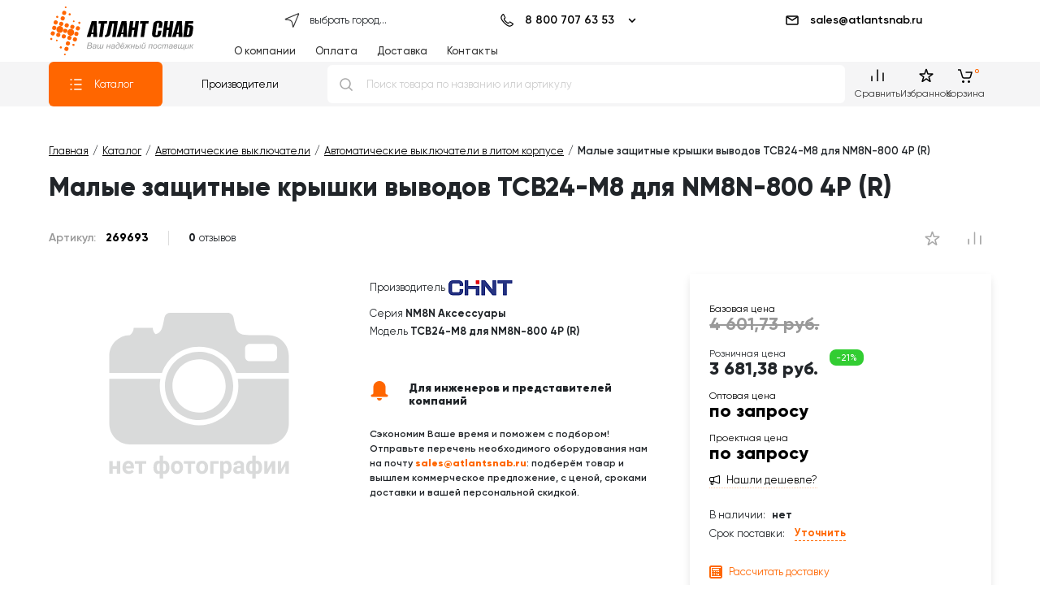

--- FILE ---
content_type: text/html; charset=UTF-8
request_url: https://atlantsnab.ru/catalog/avtomaticheskie-vyklyuchateli-v-litom-korpuse/269693-chint-tcv24-m8-dlya-nm8n-800-4p-r/
body_size: 208493
content:
<!DOCTYPE html>
<html xmlns="http://www.w3.org/1999/xhtml" xml:lang="ru" lang="ru"
      prefix="og: https://ogp.me/ns# product: http://ogp.me/ns/product# ">
<head>
	<link rel='prefetch' href='/icons-sprite.svg' as='image' type='image/svg+xml'/>
		<script data-skip-moving='true'>console.groupCollapsed ('ATLANTSNAB')</script>
	<script data-skip-moving="true" async src="/local/templates/atlant_review_2020/App.js"></script>
	
	<meta charset="utf-8">
<meta name="viewport" content="width=device-width, initial-scale=1"/>
<meta http-equiv="X-UA-Compatible" content="IE=edge"/>
<title>TCВ24-M8 для NM8N-800 4P (R) (269693) автоматический выключатель силовой CHINT купить в Москве в интернет магазине с доставкой по РФ </title>
<meta name="yandex-verification" content="63918e81fe592b0b"/>
<meta name="google-site-verification" content="zKEbUf8qQROuHZuqfjivhU4p3o7pfUbpCR_QUcZsb0Q" />
<!--<meta name="google-site-verification" content="vEOFnxbfz2FINxYX01KYxKL0WrKa-qdV5VTTMAtNhvs"/>-->
<meta name="description" content="Малые защитные крышки выводов TCВ24-M8 для NM8N-800 4P (R). Каталоги с описанием, цены. В наличии на складе. Фильтр подбора. Онлайн-заказ. Информация о доставке."/>
<meta name="keywords" content="TCВ24-M8 для NM8N-800 4P (R), 269693"/>
<meta name="robots" content="index, follow" />
<meta name="copyright" content="ООО АтлантСнаб">
<link rel="author" href="mailto:info@atlantsnab.ru">
<meta name="google" content="notranslate nopagereadaloud"/>
<link rel="preconnect" href="https://code.jivosite.com"/>
<link rel="preconnect" href="https://ssl.google-analytics.com"/>
<link rel="preconnect" href="https://mc.yandex.ru"/>
<link rel="canonical" href="/catalog/avtomaticheskie-vyklyuchateli-v-litom-korpuse/269693-chint-tcv24-m8-dlya-nm8n-800-4p-r/" />
<!-- Yandex.Metrika counter -->
<script data-skip-moving="true" defer src="[data-uri]"></script>
<!-- /Yandex.Metrika counter -->
<!-- Google Tag Manager -->

<!-- End Google Tag Manager -->
<link rel="shortcut icon" href="/favicon/favicon.svg" type="image/svg">
<link rel="shortcut icon" href="/favicon/favicon.ico" type="image/x-icon">
<link rel="shortcut icon" href="/favicon/favicon.png" type="image/png">
<link rel="shortcut icon" href="/favicon/favicon.jpg" type="image/jpeg">
<link rel="manifest" href="/favicon/site.webmanifest">
<link rel="apple-touch-icon" sizes="180x180" href="/favicon/apple-touch-icon.png">
<link rel="icon" type="image/png" sizes="32x32" href="/favicon/favicon-32x32.png">
<link rel="icon" type="image/png" sizes="194x194" href="/favicon/favicon-194x194.png">
<link rel="icon" type="image/png" sizes="192x192" href="/favicon/android-chrome-192x192.png">
<link rel="icon" type="image/png" sizes="16x16" href="/favicon/favicon-16x16.png">
<link rel="mask-icon" href="/favicon/safari-pinned-tab.svg" color="#ff6006">
<meta name="msapplication-TileColor" content="#ffffff">
<meta name="msapplication-TileImage" content="/favicon/mstile-144x144.png">
<meta name="msapplication-config" content="/favicon/browserconfig.xml">
<meta name="theme-color" content="#ffffff"><link href="/local/templates/atlant_review_2020/fonts/atlantsnab/style.css" type="text/css" rel="stylesheet preload" as="style" />
<!-- head mode 1 -->
<meta http-equiv="Content-Type" content="text/html; charset=UTF-8" />
<meta name="keywords" content="TCВ24-M8 для NM8N-800 4P (R), 269693" />
<meta name="description" content="Малые защитные крышки выводов TCВ24-M8 для NM8N-800 4P (R). Каталоги с описанием, цены. В наличии на складе. Фильтр подбора. Онлайн-заказ. Информация о доставке." />
<link rel="canonical" href="/catalog/avtomaticheskie-vyklyuchateli-v-litom-korpuse/269693-chint-tcv24-m8-dlya-nm8n-800-4p-r/" />
<script type="text/javascript" data-skip-moving="true">(function(w, d, n) {var cl = "bx-core";var ht = d.documentElement;var htc = ht ? ht.className : undefined;if (htc === undefined || htc.indexOf(cl) !== -1){return;}var ua = n.userAgent;if (/(iPad;)|(iPhone;)/i.test(ua)){cl += " bx-ios";}else if (/Windows/i.test(ua)){cl += ' bx-win';}else if (/Macintosh/i.test(ua)){cl += " bx-mac";}else if (/Linux/i.test(ua) && !/Android/i.test(ua)){cl += " bx-linux";}else if (/Android/i.test(ua)){cl += " bx-android";}cl += (/(ipad|iphone|android|mobile|touch)/i.test(ua) ? " bx-touch" : " bx-no-touch");cl += w.devicePixelRatio && w.devicePixelRatio >= 2? " bx-retina": " bx-no-retina";var ieVersion = -1;if (/AppleWebKit/.test(ua)){cl += " bx-chrome";}else if (/Opera/.test(ua)){cl += " bx-opera";}else if (/Firefox/.test(ua)){cl += " bx-firefox";}ht.className = htc ? htc + " " + cl : cl;})(window, document, navigator);</script>


<link href="/bitrix/js/ui/design-tokens/dist/ui.design-tokens.min.css?171785528723463" type="text/css"  rel="stylesheet" />
<link href="/bitrix/js/ui/fonts/opensans/ui.font.opensans.min.css?16649599532320" type="text/css"  rel="stylesheet" />
<link href="/bitrix/js/main/popup/dist/main.popup.bundle.min.css?168624583526598" type="text/css"  rel="stylesheet" />
<link href="/bitrix/css/api.core/upload.css?16723028825949" type="text/css"  rel="stylesheet" />
<link href="/bitrix/css/api.core/modal.css?16723028826106" type="text/css"  rel="stylesheet" />
<link href="/bitrix/css/api.core/width.css?1672302882684" type="text/css"  rel="stylesheet" />
<link href="/bitrix/css/api.core/button.css?16723028827504" type="text/css"  rel="stylesheet" />
<link href="/bitrix/css/api.core/message.css?1672302882916" type="text/css"  rel="stylesheet" />
<link href="/bitrix/css/api.core/form.css?16723028826222" type="text/css"  rel="stylesheet" />
<link href="/bitrix/css/api.core/alert.css?16723028824693" type="text/css"  rel="stylesheet" />
<link href="/bitrix/css/api.core/icon.css?1672302882165" type="text/css"  rel="stylesheet" />
<link href="/bitrix/cache/css/s1/atlant_review_2020/page_9462851b1460a0f2545b3fefbf157aa7/page_9462851b1460a0f2545b3fefbf157aa7_v1.css?176501573952676" type="text/css"  rel="stylesheet" />
<link href="/bitrix/cache/css/s1/atlant_review_2020/default_50bbcbf3fbe188a5f6d536f5253da7c0/default_50bbcbf3fbe188a5f6d536f5253da7c0_v1.css?17604227031754" type="text/css"  rel="stylesheet" />
<link href="/bitrix/cache/css/s1/atlant_review_2020/default_7e1c64eef55d5d3d215ef227f892a91f/default_7e1c64eef55d5d3d215ef227f892a91f_v1.css?176042270442062" type="text/css"  rel="stylesheet" />
<link href="/bitrix/cache/css/s1/atlant_review_2020/default_9b0168ea19c81648402828af37ada2ac/default_9b0168ea19c81648402828af37ada2ac_v1.css?176042270337529" type="text/css"  rel="stylesheet" />
<link href="/bitrix/cache/css/s1/atlant_review_2020/template_6f5b77e3b7a2da5721a151e5c8b5cc4b/template_6f5b77e3b7a2da5721a151e5c8b5cc4b_v1.css?1760422704478200" type="text/css"  data-template-style="true" rel="stylesheet" />








    <!--[if lt IE 9]>
    <script defer data-skip-moving="true" src="https://cdnjs.cloudflare.com/ajax/libs/html5shiv/3.7.3/html5shiv.min.js" integrity="sha512-UDJtJXfzfsiPPgnI5S1000FPLBHMhvzAMX15I+qG2E2OAzC9P1JzUwJOfnypXiOH7MRPaqzhPbBGDNNj7zBfoA==" crossorigin="anonymous"></script>
    <script defer data-skip-moving="true" src="https://cdnjs.cloudflare.com/ajax/libs/respond.js/1.4.2/respond.min.js" integrity="sha512-qWVvreMuH9i0DrugcOtifxdtZVBBL0X75r9YweXsdCHtXUidlctw7NXg5KVP3ITPtqZ2S575A0wFkvgS2anqSA==" crossorigin="anonymous"></script>
    <![endif]-->
    
        <!--deferized 1--><!--deferized 1--><!--deferized 1-->	

	
	
	

	<style type="text/css">
				.api-reviews-list .api-field-files .api-file-outer{
			width: 40px;
			height: 40px;
		}
						#api-reviews-wait .api-image{
			background-image: url("/bitrix/images/api.reviews/aspro/orange1/wait.svg");
		}
			</style>
	

<!--deferized 1-->



	
	<!-- OPENGRAPH meta -->
	<meta property="og:url" content="https://atlantsnab.ru/catalog/avtomaticheskie-vyklyuchateli-v-litom-korpuse/269693-chint-tcv24-m8-dlya-nm8n-800-4p-r/" /><meta property="og:title" content="TCВ24-M8 для NM8N-800 4P (R) (269693) автоматический выключатель силовой CHINT  в интернет магазине с доставкой по РФ" /><meta property="og:description" content="Малые защитные крышки выводов TCВ24-M8 для NM8N-800 4P (R). Каталоги с описанием, цены. В наличии на складе. Фильтр подбора. Онлайн-заказ. Информация о доставке." /><meta property="og:image" content="https://atlantsnab.ru/local/templates/atlant_review_2020/reachview.png" /><meta property="og:image:width" content="320" /><meta property="og:image:height" content="320" /><meta property="og:image:type" content="image/jpeg" /><meta property="og:type" content="website" /><meta property="og:locale" content="ru_ru" /><meta property="og:site_name" content="Интернет-магазин Атлант Снаб - электротехническое оборудование" /><meta property="twitter:card" content="summary_large_image" /><meta property="twitter:widgets:theme" content="dark" /><meta property="twitter:widgets:link-color" content="#f76300" /><meta property="twitter:image" content="https://atlantsnab.ru/local/templates/atlant_review_2020/reachview.png" /><meta property="twitter:description" content="Малые защитные крышки выводов TCВ24-M8 для NM8N-800 4P (R). Каталоги с описанием, цены. В наличии на складе. Фильтр подбора. Онлайн-заказ. Информация о доставке." /><meta property="twitter:title" content="TCВ24-M8 для NM8N-800 4P (R) (269693) автоматический выключатель силовой CHINT купить в Москве в интернет магазине с доставкой по РФ" /><meta property="product:plural_title" content="Малые защитные крышки выводов TCВ24-M8 для NM8N-800 4P (R)" /><meta property="product:brand" content="CHINT" /><meta property="product:availability" content="in stock" /><meta property="product:condition" content="new" /><meta property="product:price:amount" content="3681.38" /><meta property="product:price:currency" content="RUB" /><meta property="product:retailer_item_id" content="269693" /><link rel="image_src" href="https://atlantsnab.ru/local/templates/atlant_review_2020/reachview.png" />	<!--End  OPENGRAPH meta -->
			<script type='application/ld+json'>
	{
		"@context": "https://schema.org",
		"@type": "WebSite",
		"url": "https://atlantsnab.ru/",
		"potentialAction": {
			"@type": "SearchAction",
			"target": "https://atlantsnab.ru/search/?q={q}",
			"query-input": "required name=q"
		}
	}
</script>
	<!-- spread -->
		<!-- end spread -->

</head>
<body itemscope="" itemtype="https://schema.org/ItemPage">
<svg id="icons_sprite_svg" style="display:none!important;">
	<defs>
		<symbol id="no-image"
		        style="shape-rendering:geometricPrecision; text-rendering:geometricPrecision; image-rendering:optimizeQuality; fill-rule:evenodd; clip-rule:evenodd"
		        viewBox="0 0 300 300">
			<path fill="#D9DADA"
			      d="M150 96.04c-23.2,0 -42.01,18.81 -42.01,42.01 0,23.21 18.81,42.02 42.01,42.02 23.21,0 42.02,-18.81 42.02,-42.02 0,-23.2 -18.81,-42.01 -42.02,-42.01zm0 9.26c-18.09,0 -32.76,14.66 -32.76,32.75 0,18.1 14.67,32.76 32.76,32.76 18.09,0 32.76,-14.66 32.76,-32.76 0,-18.09 -14.67,-32.75 -32.76,-32.75z"/>
			<path fill="#D9DADA"
			      d="M113.13 48c-2.89,0.57 -5.17,2.86 -5.72,5.75 -2.58,13.58 -3.55,18.68 -11.03,20.56 -2.04,-1.98 -3.32,-4.75 -3.32,-7.8l-23.52 0c0,3.69 -1.87,6.97 -4.7,8.94 -13.94,0.08 -25.32,11.51 -25.32,25.47l0 21.13 64.8 0c6.61,-18.86 24.56,-32.39 45.68,-32.39 21.12,0 39.08,13.53 45.69,32.39l64.8 0 0 -21.13c0,-14.01 -11.46,-25.47 -25.47,-25.47 -38.5,0 -38.05,2.26 -42.58,-21.57 -0.64,-3.33 -3.58,-5.88 -7.1,-5.88l-70.68 0c-0.53,0 -1.04,0.06 -1.53,0.17l0 -0.17zm127.28 38.21l-28.13 0c-3.1,0 -5.63,2.53 -5.63,5.63l0 10.12c0,3.1 2.53,5.63 5.63,5.63l28.13 0c3.1,0 5.63,-2.53 5.63,-5.63l0 -10.12c0,-3.1 -2.53,-5.63 -5.63,-5.63zm20.08 43l0 55.32c0,14.01 -11.46,25.48 -25.47,25.48l-170.03 0c-14.01,0 -25.47,-11.47 -25.47,-25.48l0 -55.32 62.89 0c-0.53,2.87 -0.8,5.83 -0.8,8.84 0,26.73 21.66,48.4 48.39,48.4 26.73,0 48.4,-21.67 48.4,-48.4 0,-3.01 -0.28,-5.97 -0.81,-8.84l62.9 0z"/>
			<path fill="#D9DADA"
			      d="M53.04 246l-4.18 0 0 -6 -5.18 0 0 6 -4.17 0 0 -15.61 4.17 0 0 6.24 5.18 0 0 -6.24 4.18 0 0 15.61zm10.43 0.29c-2.29,0 -4.16,-0.7 -5.6,-2.11 -1.43,-1.4 -2.15,-3.27 -2.15,-5.61l0 -0.4c0,-1.57 0.3,-2.97 0.91,-4.21 0.6,-1.24 1.46,-2.19 2.57,-2.86 1.12,-0.67 2.38,-1 3.81,-1 2.13,0 3.81,0.67 5.04,2.02 1.23,1.35 1.84,3.26 1.84,5.73l0 1.71 -9.94 0c0.13,1.01 0.54,1.83 1.22,2.44 0.68,0.62 1.53,0.92 2.57,0.92 1.61,0 2.86,-0.58 3.77,-1.73l2.05 2.29c-0.63,0.88 -1.47,1.58 -2.54,2.07 -1.07,0.5 -2.25,0.74 -3.55,0.74zm-0.48 -12.82c-0.82,0 -1.5,0.28 -2.01,0.84 -0.51,0.56 -0.84,1.36 -0.99,2.41l5.8 0 0 -0.34c-0.02,-0.92 -0.27,-1.64 -0.75,-2.15 -0.48,-0.51 -1.16,-0.76 -2.05,-0.76zm22.06 0.29l-5.01 0 0 12.24 -4.18 0 0 -12.24 -4.92 0 0 -3.37 14.11 0 0 3.37zm8.82 4.55c0,-2.51 0.52,-4.51 1.54,-5.99 1.03,-1.48 2.43,-2.22 4.23,-2.22 0.71,0 1.35,0.14 1.92,0.42l0 -6.69 4.17 0 0 6.7c0.6,-0.29 1.26,-0.43 1.98,-0.43 1.81,0 3.23,0.74 4.25,2.22 1.02,1.47 1.54,3.57 1.54,6.29 0,2.36 -0.52,4.23 -1.55,5.61 -1.03,1.38 -2.43,2.07 -4.21,2.07 -0.74,0 -1.41,-0.13 -2.01,-0.4l0 6.11 -4.17 0 0 -6.1c-0.57,0.26 -1.22,0.39 -1.94,0.39 -1.69,0 -3.04,-0.63 -4.06,-1.89 -1.02,-1.26 -1.58,-2.99 -1.68,-5.18l-0.01 -0.91zm15.44 -0.01c0,-1.56 -0.24,-2.75 -0.7,-3.59 -0.48,-0.83 -1.14,-1.24 -2,-1.24 -0.27,0 -0.56,0.03 -0.88,0.1l0 9.27c0.27,0.05 0.58,0.08 0.91,0.08 1.64,0 2.52,-1.24 2.66,-3.71l0.01 -0.91zm-11.27 0.3c0,2.87 0.88,4.31 2.64,4.31 0.37,0 0.66,-0.03 0.88,-0.07l0 -9.27c-0.31,-0.07 -0.6,-0.1 -0.85,-0.1 -0.86,0 -1.51,0.4 -1.97,1.21 -0.47,0.82 -0.7,2.12 -0.7,3.92zm17.39 -0.55c0,-1.55 0.3,-2.93 0.9,-4.14 0.59,-1.21 1.45,-2.15 2.57,-2.82 1.12,-0.66 2.42,-0.99 3.9,-0.99 2.11,0 3.83,0.64 5.17,1.93 1.33,1.29 2.07,3.04 2.22,5.25l0.03 1.07c0,2.4 -0.67,4.32 -2,5.77 -1.34,1.45 -3.13,2.17 -5.39,2.17 -2.25,0 -4.04,-0.72 -5.38,-2.16 -1.35,-1.45 -2.02,-3.41 -2.02,-5.89l0 -0.19zm4.17 0.3c0,1.48 0.28,2.61 0.84,3.4 0.56,0.78 1.36,1.17 2.39,1.17 1.01,0 1.8,-0.39 2.37,-1.16 0.57,-0.77 0.85,-2.01 0.85,-3.72 0,-1.45 -0.28,-2.58 -0.85,-3.38 -0.57,-0.79 -1.37,-1.19 -2.4,-1.19 -1.01,0 -1.8,0.4 -2.36,1.19 -0.56,0.79 -0.84,2.02 -0.84,3.69zm25.72 -4.59l-5 0 0 12.24 -4.19 0 0 -12.24 -4.92 0 0 -3.37 14.11 0 0 3.37zm1.01 4.29c0,-1.55 0.3,-2.93 0.9,-4.14 0.59,-1.21 1.45,-2.15 2.57,-2.82 1.12,-0.66 2.42,-0.99 3.9,-0.99 2.11,0 3.83,0.64 5.16,1.93 1.33,1.29 2.08,3.04 2.23,5.25l0.03 1.07c0,2.4 -0.67,4.32 -2.01,5.77 -1.33,1.45 -3.13,2.17 -5.38,2.17 -2.25,0 -4.05,-0.72 -5.39,-2.16 -1.34,-1.45 -2.01,-3.41 -2.01,-5.89l0 -0.19zm4.17 0.3c0,1.48 0.28,2.61 0.84,3.4 0.55,0.78 1.35,1.17 2.39,1.17 1.01,0 1.8,-0.39 2.37,-1.16 0.57,-0.77 0.85,-2.01 0.85,-3.72 0,-1.45 -0.28,-2.58 -0.85,-3.38 -0.57,-0.79 -1.37,-1.19 -2.4,-1.19 -1.02,0 -1.81,0.4 -2.36,1.19 -0.56,0.79 -0.84,2.02 -0.84,3.69zm23.83 -4.59l-6.46 0 0 12.24 -4.18 0 0 -15.61 10.64 0 0 3.37zm15.8 4.58c0,2.41 -0.54,4.33 -1.64,5.78 -1.09,1.45 -2.56,2.17 -4.42,2.17 -1.58,0 -2.85,-0.54 -3.82,-1.64l0 7.35 -4.17 0 0 -21.61 3.86 0 0.15 1.53c1.01,-1.22 2.33,-1.82 3.96,-1.82 1.92,0 3.41,0.71 4.48,2.14 1.07,1.42 1.6,3.38 1.6,5.88l0 0.22zm-4.17 -0.32c0,-1.46 -0.25,-2.58 -0.77,-3.37 -0.51,-0.79 -1.26,-1.18 -2.24,-1.18 -1.31,0 -2.21,0.5 -2.7,1.5l0 6.41c0.51,1.03 1.42,1.54 2.73,1.54 1.99,0 2.98,-1.63 2.98,-4.9zm15.8 7.98c-0.19,-0.38 -0.33,-0.84 -0.42,-1.4 -1.01,1.13 -2.32,1.69 -3.94,1.69 -1.52,0 -2.79,-0.44 -3.8,-1.33 -1,-0.88 -1.51,-2 -1.51,-3.35 0,-1.66 0.62,-2.93 1.84,-3.81 1.23,-0.89 3.01,-1.34 5.32,-1.35l1.92 0 0 -0.88c0,-0.72 -0.19,-1.3 -0.56,-1.72 -0.37,-0.43 -0.95,-0.65 -1.75,-0.65 -0.7,0 -1.25,0.17 -1.65,0.5 -0.4,0.33 -0.6,0.79 -0.6,1.36l-4.17 0c0,-0.9 0.28,-1.73 0.84,-2.5 0.56,-0.77 1.34,-1.37 2.36,-1.81 1.02,-0.43 2.17,-0.65 3.44,-0.65 1.92,0 3.45,0.48 4.58,1.45 1.13,0.97 1.7,2.32 1.7,4.07l0 6.77c0.01,1.48 0.21,2.6 0.62,3.36l0 0.25 -4.22 0zm-3.45 -2.9c0.62,0 1.19,-0.14 1.71,-0.41 0.52,-0.27 0.9,-0.64 1.15,-1.1l0 -2.69 -1.56 0c-2.08,0 -3.2,0.72 -3.33,2.17l-0.01 0.24c0,0.52 0.18,0.95 0.54,1.29 0.37,0.33 0.87,0.5 1.5,0.5zm9.62 -4.79c0,-2.51 0.51,-4.51 1.54,-5.99 1.02,-1.48 2.43,-2.22 4.23,-2.22 0.7,0 1.35,0.14 1.92,0.42l0 -6.69 4.17 0 0 6.7c0.6,-0.29 1.26,-0.43 1.98,-0.43 1.81,0 3.22,0.74 4.25,2.22 1.02,1.47 1.54,3.57 1.54,6.29 0,2.36 -0.52,4.23 -1.55,5.61 -1.03,1.38 -2.43,2.07 -4.21,2.07 -0.74,0 -1.41,-0.13 -2.01,-0.4l0 6.11 -4.17 0 0 -6.1c-0.57,0.26 -1.22,0.39 -1.94,0.39 -1.69,0 -3.04,-0.63 -4.06,-1.89 -1.02,-1.26 -1.58,-2.99 -1.68,-5.18l-0.01 -0.91zm15.44 -0.01c0,-1.56 -0.24,-2.75 -0.71,-3.59 -0.47,-0.83 -1.13,-1.24 -1.99,-1.24 -0.27,0 -0.56,0.03 -0.88,0.1l0 9.27c0.27,0.05 0.57,0.08 0.91,0.08 1.63,0 2.52,-1.24 2.65,-3.71l0.02 -0.91zm-11.27 0.3c0,2.87 0.88,4.31 2.64,4.31 0.37,0 0.66,-0.03 0.88,-0.07l0 -9.27c-0.31,-0.07 -0.6,-0.1 -0.85,-0.1 -0.86,0 -1.51,0.4 -1.98,1.21 -0.46,0.82 -0.69,2.12 -0.69,3.92zm27.45 -8.21l4.17 0 0 15.61 -4.17 0 0 -9.64 -5.22 9.64 -4.18 0 0 -15.61 4.18 0 0 9.62 5.22 -9.62zm16.77 0l4.17 0 0 15.61 -4.17 0 0 -9.64 -5.22 9.64 -4.19 0 0 -15.61 4.19 0 0 9.62 5.22 -9.62z"/>
		</symbol>
				<symbol xml:space="preserve" id="logo-md"
		        style="shape-rendering:geometricPrecision; text-rendering:geometricPrecision; image-rendering:optimizeQuality; fill-rule:evenodd; clip-rule:evenodd"
		        viewBox="0 0 124 59"
		>


                                <path fill="#000"
                                      d="M52.27 6.86l6.22 0c0.23,8.89 0.41,15.55 0.57,19.98l-4.9 0c-0.02,-0.39 -0.04,-0.95 -0.06,-1.72 0,-0.8 0,-1.37 0,-1.76l-2.37 0 -0.98 3.48 -4.71 0 6.23 -19.98 0 0 0 0 0 0zm2.48 4.03l-2.65 10.27 2.27 0 0.38 -10.27 0 0z"/>
			<polygon fill="#000"
			         points="71.38,9.94 68.23,9.94 65.86,26.84 61.5,26.84 63.86,9.94 60.72,9.94 61.17,6.86 71.82,6.86 "/>
			<path fill="#000"
			      d="M85.19 6.86l-2.81 19.98 -4.38 0 2.38 -16.9 -2.03 0 -2.73 12.65c-0.21,1.03 -0.59,1.88 -1.12,2.53 -0.52,0.63 -1.29,1.13 -2.35,1.49 -0.23,0.09 -0.53,0.16 -0.9,0.2 -0.34,0.05 -0.62,0.07 -0.84,0.07 -0.23,0 -0.53,-0.01 -0.91,-0.04 -0.42,0 -0.64,0 -0.72,0l0.3 -2.24c0.46,0 0.89,-0.22 1.33,-0.7 0.42,-0.46 0.71,-1.05 0.88,-1.72l3.17 -15.32 10.73 0 0 0 0 0 0 0z"/>
			<path fill="#000"
			      d="M89.9 6.86l6.23 0c0.22,8.89 0.42,15.55 0.57,19.98l-4.9 0c-0.03,-0.39 -0.05,-0.95 -0.06,-1.72 0,-0.8 0,-1.37 0,-1.76l-2.37 0 -0.98 3.48 -4.7 0 6.22 -19.98 0 0 -0.01 0 0 0zm2.48 4.03l-2.64 10.27 2.27 0 0.37 -10.27 0 0z"/>
			<polygon fill="#000"
			         points="105.81,18.15 103.18,18.15 101.96,26.84 97.59,26.84 100.4,6.86 104.77,6.86 103.62,14.94 106.25,14.94 107.39,6.86 111.75,6.86 108.95,26.84 104.59,26.84 "/>
			<polygon fill="#000"
			         points="123.54,9.94 120.4,9.94 118.03,26.84 113.67,26.84 116.03,9.94 112.89,9.94 113.33,6.86 123.98,6.86 "/>
			<path fill="#000"
			      d="M53.68 43.75l4.35 0 -0.38 2.54c-0.33,2.36 -1.01,3.93 -2.02,4.69 -1.01,0.78 -2.49,1.16 -4.44,1.16 -0.73,0 -1.37,-0.05 -1.88,-0.14 -0.52,-0.07 -1.04,-0.21 -1.56,-0.44 -0.49,-0.25 -0.86,-0.59 -1.08,-1.01 -0.2,-0.44 -0.39,-0.99 -0.55,-1.7 -0.13,-0.69 -0.09,-1.54 0.1,-2.53l1.46 -10.28c0.23,-1.66 0.9,-2.84 2,-3.51 1.1,-0.7 2.59,-1.05 4.46,-1.05 1.84,0 3.19,0.35 4.02,1.05 0.86,0.67 1.18,1.85 0.95,3.51l-0.61 4.3 -4.36 0 0.65 -4.53c0.05,-0.64 0.01,-1.06 -0.17,-1.29 -0.18,-0.22 -0.48,-0.33 -0.88,-0.33 -0.43,0 -0.77,0.11 -1.03,0.33 -0.21,0.23 -0.38,0.65 -0.46,1.29l-1.73 12.13c-0.08,0.62 -0.05,1.06 0.14,1.29 0.18,0.22 0.48,0.34 0.91,0.34 0.42,0 0.76,-0.12 1.02,-0.34 0.24,-0.23 0.39,-0.67 0.46,-1.29l0.62 -4.19 0.01 0 0 0 0 0z"/>
			<polygon fill="#000"
			         points="67.21,43.04 64.57,43.04 63.35,51.73 58.99,51.73 61.79,31.75 66.16,31.75 65.01,39.83 67.64,39.83 68.8,31.75 73.16,31.75 70.35,51.73 66,51.73 "/>
			<path fill="#000"
			      d="M77.52 31.75l6.22 0c0.22,8.88 0.42,15.54 0.57,19.98l-4.9 0c-0.02,-0.39 -0.04,-0.96 -0.06,-1.73 0,-0.79 0,-1.37 0,-1.76l-2.37 0 -0.99 3.49 -4.69 0 6.22 -19.98 0 0 0 0zm2.46 4.03l-2.63 10.27 2.26 0 0.37 -10.27 0 0z"/>
			<path fill="#000"
			      d="M91.81 51.73l-6.6 0 2.8 -19.98 10.02 0 -0.44 3.07 -5.72 0 -0.31 2.2 1.86 0c0.07,0 0.19,0 0.34,0 0.5,0 0.89,0.01 1.18,0.03 0.3,0 0.68,0.07 1.16,0.22 0.47,0.12 0.83,0.33 1.07,0.6 0.25,0.24 0.45,0.64 0.58,1.18 0.16,0.52 0.19,1.15 0.06,1.93l-0.74 5.34c-0.18,1.21 -0.44,2.2 -0.78,2.97 -0.31,0.76 -0.73,1.32 -1.24,1.66 -0.52,0.34 -1.01,0.55 -1.49,0.64 -0.45,0.1 -1.04,0.14 -1.75,0.14l0 0 0 0 0 0zm-1.97 -2.44l1.25 0c0.83,0 1.4,-0.97 1.69,-2.93l0.51 -3.56c0.15,-0.83 0.18,-1.54 0.06,-2.13 -0.09,-0.6 -0.38,-0.9 -0.87,-0.9l-1.31 0 -1.33 9.52 0 0 0 0z"/>
			<circle fill="#f60"
			        transform="matrix(0.00489959 0.00131287 -0.00131284 0.00489968 18.1713 29.4994)"
			        r="495.91"/>
			<circle fill="#f60"
			        transform="matrix(0.00489959 0.00131287 -0.00131284 0.00489968 19.95 22.8611)"
			        r="495.91"/>
			<circle fill="#f60"
			        transform="matrix(0.00489959 0.00131287 -0.00131284 0.00489968 16.3926 36.1378)"
			        r="495.91"/>
			<circle fill="#f60"
			        transform="matrix(0.00255994 0.000685945 -0.000685931 0.00255998 23.5074 9.5846)"
			        r="495.91"/>
			<circle fill="#f60"
			        transform="matrix(0.00489959 0.00131287 -0.00131284 0.00489968 13.3119 21.0824)"
			        r="495.91"/>
			<circle fill="#f60"
			        transform="matrix(0.00489959 0.00131287 -0.00131284 0.00489968 9.75459 34.3589)"
			        r="495.91"/>
			<circle fill="#f60"
			        transform="matrix(0.0080323 0.00215229 -0.00215224 0.00803245 11.6659 27.7563)"
			        r="495.91"/>
			<circle fill="#f60"
			        transform="matrix(0.00255994 0.000685945 -0.000685931 0.00255998 1.33771 39.2185)"
			        r="495.91"/>
			<circle fill="#f60"
			        transform="matrix(0.00489959 0.00131287 -0.00131284 0.00489968 4.89506 25.942)"
			        r="495.91"/>
			<circle fill="#f60"
			        transform="matrix(0.00255994 0.000685945 -0.000685931 0.00255998 8.45245 12.6654)"
			        r="495.91"/>
			<circle fill="#f60"
			        transform="matrix(0.00489959 0.00131287 -0.00131284 0.00489968 15.0906 14.4441)"
			        r="495.91"/>
			<circle fill="#f60"
			        transform="matrix(0.00489959 0.00131287 -0.00131284 0.00489968 16.8693 7.80593)"
			        r="495.91"/>
			<circle fill="#f60"
			        transform="matrix(0.00489959 0.00131287 -0.00131284 0.00489968 6.67374 19.3037)"
			        r="495.91"/>
			<circle fill="#f60"
			        transform="matrix(0.00489959 0.00131287 -0.00131284 0.00489968 3.11639 32.5803)"
			        r="495.91"/>
			<circle fill="#f60"
			        transform="matrix(0.00255994 0.000685945 -0.000685931 0.00255998 12.8352 49.4144)"
			        r="495.91"/>
			<circle fill="#f60"
			        transform="matrix(-0.00489959 -0.00131287 0.00131284 -0.00489968 23.1634 37.9519)"
			        r="495.91"/>
			<circle fill="#f60"
			        transform="matrix(-0.00489959 -0.00131287 0.00131284 -0.00489968 26.7207 24.6755)"
			        r="495.91"/>
			<circle fill="#f60"
			        transform="matrix(-0.0080323 -0.00215229 0.00215224 -0.00803245 24.8094 31.2781)"
			        r="495.91"/>
			<circle fill="#f60"
			        transform="matrix(-0.00255994 -0.000685945 0.000685931 -0.00255998 35.1377 19.8158)"
			        r="495.91"/>
			<circle fill="#f60"
			        transform="matrix(-0.00489959 -0.00131287 0.00131284 -0.00489968 31.5802 33.0925)"
			        r="495.91"/>
			<circle fill="#f60"
			        transform="matrix(-0.00255994 -0.000685945 0.000685931 -0.00255998 28.0228 46.3691)"
			        r="495.91"/>
			<circle fill="#f60"
			        transform="matrix(-0.00489959 -0.00131287 0.00131284 -0.00489968 21.3848 44.5902)"
			        r="495.91"/>
			<circle fill="#f60"
			        transform="matrix(-0.00489959 -0.00131287 0.00131284 -0.00489968 19.606 51.2285)"
			        r="495.91"/>
			<circle fill="#f60"
			        transform="matrix(-0.00489959 -0.00131287 0.00131284 -0.00489968 29.8015 39.7308)"
			        r="495.91"/>
			<circle fill="#f60"
			        transform="matrix(-0.00489959 -0.00131287 0.00131284 -0.00489968 33.3588 26.4542)"
			        r="495.91"/>
			<circle fill="#f60"
			        transform="matrix(0.00198648 0.000532286 -0.000532274 0.00198651 17.6947 57.831)"
			        r="495.91"/>
			<circle fill="#f60"
			        transform="matrix(0.00198648 0.000532286 -0.000532274 0.00198651 7.97582 40.9975)"
			        r="495.91"/>
			<circle fill="#f60"
			        transform="matrix(0.00198648 0.000532286 -0.000532274 0.00198651 18.6478 1.1677)"
			        r="495.91"/>
			<circle fill="#f60"
			        transform="matrix(0.00198648 0.000532286 -0.000532274 0.00198651 28.3668 18.0016)"
			        r="495.91"/>

</symbol>
		<symbol id="logo-sm"
		        style="shape-rendering:geometricPrecision; text-rendering:geometricPrecision; image-rendering:optimizeQuality; fill-rule:evenodd; clip-rule:evenodd"
		        viewBox="0 0 38 63">
			<circle fill="#f60" transform="matrix(0.155384 0.0416359 -0.0416351 0.155387 18.9311 31.5001)"
			        r="16.25"/>
			<circle fill="#f60" transform="matrix(0.155384 0.0416359 -0.0416351 0.155387 20.7795 24.6018)"
			        r="16.25"/>
			<circle fill="#f60" transform="matrix(0.155384 0.0416359 -0.0416351 0.155387 17.0827 38.3984)"
			        r="16.25"/>
			<circle fill="#f60" transform="matrix(0.0811849 0.0217539 -0.0217534 0.0811865 24.4762 10.8052)"
			        r="16.25"/>
			<circle fill="#f60" transform="matrix(0.155384 0.0416359 -0.0416351 0.155387 13.8813 22.7534)"
			        r="16.25"/>
			<circle fill="#f60" transform="matrix(0.155384 0.0416359 -0.0416351 0.155387 10.1846 36.55)" r="16.25"/>
			<circle fill="#f60" transform="matrix(0.254734 0.0682571 -0.0682557 0.254739 12.1708 29.6887)"
			        r="16.25"/>
			<circle fill="#f60" transform="matrix(0.0811849 0.0217539 -0.0217534 0.0811865 1.43804 41.6)"
			        r="16.25"/>
			<circle fill="#f60" transform="matrix(0.155384 0.0416359 -0.0416351 0.155387 5.13476 27.8033)"
			        r="16.25"/>
			<circle fill="#f60" transform="matrix(0.0811849 0.0217539 -0.0217534 0.0811865 8.83148 14.0067)"
			        r="16.25"/>
			<circle fill="#f60" transform="matrix(0.155384 0.0416359 -0.0416351 0.155387 15.7296 15.8551)"
			        r="16.25"/>
			<circle fill="#f60" transform="matrix(0.155384 0.0416359 -0.0416351 0.155387 17.578 8.95683)"
			        r="16.25"/>
			<circle fill="#f60" transform="matrix(0.155384 0.0416359 -0.0416351 0.155387 6.98312 20.905)"
			        r="16.25"/>
			<circle fill="#f60" transform="matrix(0.155384 0.0416359 -0.0416351 0.155387 3.2864 34.7016)"
			        r="16.25"/>
			<circle fill="#f60" transform="matrix(0.0811849 0.0217539 -0.0217534 0.0811865 13.386 52.1951)"
			        r="16.25"/>
			<circle fill="#f60" transform="matrix(-0.155384 -0.0416359 0.0416351 -0.155387 24.1187 40.2838)"
			        r="16.25"/>
			<circle fill="#f60" transform="matrix(-0.155384 -0.0416359 0.0416351 -0.155387 27.8154 26.4872)"
			        r="16.25"/>
			<circle fill="#f60" transform="matrix(-0.254734 -0.0682571 0.0682557 -0.254739 25.8292 33.3485)"
			        r="16.25"/>
			<circle fill="#f60" transform="matrix(-0.0811849 -0.0217539 0.0217534 -0.0811865 36.562 21.4372)"
			        r="16.25"/>
			<circle fill="#f60" transform="matrix(-0.155384 -0.0416359 0.0416351 -0.155387 32.8652 35.2339)"
			        r="16.25"/>
			<circle fill="#f60" transform="matrix(-0.0811849 -0.0217539 0.0217534 -0.0811865 29.1685 49.0305)"
			        r="16.25"/>
			<circle fill="#f60" transform="matrix(-0.155384 -0.0416359 0.0416351 -0.155387 22.2704 47.1821)"
			        r="16.25"/>
			<circle fill="#f60" transform="matrix(-0.155384 -0.0416359 0.0416351 -0.155387 20.422 54.0804)"
			        r="16.25"/>
			<circle fill="#f60" transform="matrix(-0.155384 -0.0416359 0.0416351 -0.155387 31.0169 42.1322)"
			        r="16.25"/>
			<circle fill="#f60" transform="matrix(-0.155384 -0.0416359 0.0416351 -0.155387 34.7136 28.3356)"
			        r="16.25"/>
			<circle fill="#f60" transform="matrix(0.0629986 0.0168808 -0.0168804 0.0629998 18.4358 60.9417)"
			        r="16.25"/>
			<circle fill="#f60" transform="matrix(0.0629986 0.0168808 -0.0168804 0.0629998 8.33619 43.4484)"
			        r="16.25"/>
			<circle fill="#f60" transform="matrix(0.0629986 0.0168808 -0.0168804 0.0629998 19.4263 2.05854)"
			        r="16.25"/>
		</symbol>

		<symbol id="logo"

		        style="shape-rendering:geometricPrecision; text-rendering:geometricPrecision; image-rendering:optimizeQuality; fill-rule:evenodd; clip-rule:evenodd"
		        viewBox="0 0 185 63"
		>

			<circle fill="#FF6600" transform="matrix(0.0513499 0.0137595 -0.0137592 0.0513509 19.3384 31.4992)"
			        r="50.78"/>
			<circle fill="#FF6600" transform="matrix(0.0513499 0.0137595 -0.0137592 0.0513509 21.2473 24.3751)"
			        r="50.78"/>
			<circle fill="#FF6600" transform="matrix(0.0513499 0.0137595 -0.0137592 0.0513509 17.4295 38.6233)"
			        r="50.78"/>
			<circle fill="#FF6600" transform="matrix(0.0268293 0.00718903 -0.00718887 0.0268298 25.065 10.1269)"
			        r="50.78"/>
			<circle fill="#FF6600" transform="matrix(0.0513499 0.0137595 -0.0137592 0.0513509 14.1234 22.4662)"
			        r="50.78"/>
			<circle fill="#FF6600" transform="matrix(0.0513499 0.0137595 -0.0137592 0.0513509 10.3057 36.7144)"
			        r="50.78"/>
			<circle fill="#FF6600" transform="matrix(0.0841822 0.022557 -0.0225565 0.0841838 12.3569 29.6285)"
			        r="50.78"/>
			<circle fill="#FF6600" transform="matrix(0.0268293 0.00718903 -0.00718887 0.0268298 1.27282 41.9297)"
			        r="50.78"/>
			<circle fill="#FF6600" transform="matrix(0.0513499 0.0137595 -0.0137592 0.0513509 5.09053 27.6814)"
			        r="50.78"/>
			<circle fill="#FF6600" transform="matrix(0.0268293 0.00718903 -0.00718887 0.0268298 8.90825 13.4332)"
			        r="50.78"/>
			<circle fill="#FF6600" transform="matrix(0.0513499 0.0137595 -0.0137592 0.0513509 16.0322 15.3421)"
			        r="50.78"/>
			<circle fill="#FF6600" transform="matrix(0.0513499 0.0137595 -0.0137592 0.0513509 17.9411 8.21805)"
			        r="50.78"/>
			<circle fill="#FF6600" transform="matrix(0.0513499 0.0137595 -0.0137592 0.0513509 6.99939 20.5573)"
			        r="50.78"/>
			<circle fill="#FF6600" transform="matrix(0.0513499 0.0137595 -0.0137592 0.0513509 3.18168 34.8055)"
			        r="50.78"/>
			<circle fill="#FF6600" transform="matrix(0.0268293 0.00718903 -0.00718887 0.0268298 13.6118 52.8715)"
			        r="50.78"/>
			<circle fill="#FF6600" transform="matrix(-0.0513499 -0.0137595 0.0137592 -0.0513509 24.6958 40.5704)"
			        r="50.78"/>
			<circle fill="#FF6600" transform="matrix(-0.0513499 -0.0137595 0.0137592 -0.0513509 28.5135 26.3222)"
			        r="50.78"/>
			<circle fill="#FF6600" transform="matrix(-0.0841822 -0.022557 0.0225565 -0.0841838 26.4623 33.4081)"
			        r="50.78"/>
			<circle fill="#FF6600" transform="matrix(-0.0268293 -0.00718903 0.00718887 -0.0268298 37.5464 21.1069)"
			        r="50.78"/>
			<circle fill="#FF6600" transform="matrix(-0.0513499 -0.0137595 0.0137592 -0.0513509 33.7286 35.3552)"
			        r="50.78"/>
			<circle fill="#FF6600" transform="matrix(-0.0268293 -0.00718903 0.00718887 -0.0268298 29.9109 49.6034)"
			        r="50.78"/>
			<circle fill="#FF6600" transform="matrix(-0.0513499 -0.0137595 0.0137592 -0.0513509 22.787 47.6945)"
			        r="50.78"/>
			<circle fill="#FF6600" transform="matrix(-0.0513499 -0.0137595 0.0137592 -0.0513509 20.8781 54.8186)"
			        r="50.78"/>
			<circle fill="#FF6600" transform="matrix(-0.0513499 -0.0137595 0.0137592 -0.0513509 31.8198 42.4793)"
			        r="50.78"/>
			<circle fill="#FF6600" transform="matrix(-0.0513499 -0.0137595 0.0137592 -0.0513509 35.6375 28.2311)"
			        r="50.78"/>
			<circle fill="#FF6600" transform="matrix(0.0208192 0.00557861 -0.00557848 0.0208196 18.8269 61.9044)"
			        r="50.78"/>
			<circle fill="#FF6600" transform="matrix(0.0208192 0.00557861 -0.00557848 0.0208196 8.39675 43.8386)"
			        r="50.78"/>
			<circle fill="#FF6600" transform="matrix(0.0208192 0.00557861 -0.00557848 0.0208196 19.8498 1.09398)"
			        r="50.78"/>
			<circle fill="#FF6600" transform="matrix(0.0208192 0.00557861 -0.00557848 0.0208196 30.2801 19.1599)"
			        r="50.78"/>

			<path class="fil1"
			      d="M53.54 18.79l6.39 0c0.23,9.13 0.42,15.97 0.59,20.53l-5.04 0c-0.02,-0.4 -0.04,-0.98 -0.06,-1.77 0,-0.82 0,-1.41 0,-1.81l-2.44 0 -1 3.58 -4.84 0 6.4 -20.53 0 0zm2.54 4.14l-2.72 10.55 2.34 0 0.38 -10.55z"/>
			<polygon class="fil1"
			         points="73.17,21.95 69.94,21.95 67.5,39.32 63.02,39.32 65.45,21.95 62.22,21.95 62.68,18.79 73.62,18.79 "/>
			<path class="fil1"
			      d="M87.36 18.79l-2.89 20.53 -4.49 0 2.44 -17.37 -2.08 0 -2.81 13c-0.22,1.06 -0.6,1.93 -1.15,2.6 -0.54,0.65 -1.33,1.16 -2.41,1.53 -0.24,0.09 -0.55,0.16 -0.93,0.21 -0.35,0.05 -0.64,0.07 -0.86,0.07 -0.24,0 -0.55,-0.01 -0.94,-0.04 -0.43,0 -0.66,0 -0.74,0l0.31 -2.3c0.47,0 0.92,-0.23 1.37,-0.72 0.43,-0.48 0.73,-1.08 0.9,-1.77l3.26 -15.74 11.02 0 0 0z"/>
			<path class="fil1"
			      d="M92.21 18.79l6.4 0c0.22,9.13 0.42,15.97 0.58,20.53l-5.04 0c-0.02,-0.4 -0.04,-0.98 -0.06,-1.77 0,-0.82 0,-1.41 0,-1.81l-2.43 0 -1.01 3.58 -4.83 0 6.39 -20.53 0 0zm2.54 4.14l-2.71 10.55 2.33 0 0.38 -10.55z"/>
			<polygon class="fil1"
			         points="108.55,30.39 105.85,30.39 104.6,39.32 100.11,39.32 102.99,18.79 107.48,18.79 106.3,27.09 109,27.09 110.18,18.79 114.66,18.79 111.78,39.32 107.3,39.32 "/>
			<polygon class="fil1"
			         points="126.77,21.95 123.54,21.95 121.11,39.32 116.63,39.32 119.05,21.95 115.83,21.95 116.28,18.79 127.22,18.79 "/>
			<path class="fil1"
			      d="M139.3 31.12l4.47 0 -0.39 2.61c-0.34,2.43 -1.03,4.04 -2.07,4.82 -1.04,0.8 -2.56,1.19 -4.56,1.19 -0.76,0 -1.41,-0.05 -1.94,-0.14 -0.53,-0.07 -1.07,-0.22 -1.6,-0.45 -0.51,-0.26 -0.88,-0.61 -1.11,-1.04 -0.21,-0.45 -0.4,-1.02 -0.56,-1.75 -0.14,-0.71 -0.1,-1.58 0.1,-2.6l1.5 -10.56c0.23,-1.71 0.92,-2.92 2.05,-3.61 1.13,-0.72 2.67,-1.08 4.59,-1.08 1.89,0 3.27,0.36 4.13,1.08 0.88,0.69 1.21,1.9 0.97,3.61l-0.62 4.42 -4.48 0 0.66 -4.66c0.06,-0.65 0.01,-1.09 -0.17,-1.32 -0.19,-0.23 -0.49,-0.34 -0.91,-0.34 -0.44,0 -0.79,0.11 -1.05,0.34 -0.22,0.23 -0.39,0.67 -0.48,1.32l-1.77 12.47c-0.09,0.64 -0.05,1.09 0.14,1.32 0.18,0.23 0.49,0.35 0.94,0.35 0.43,0 0.78,-0.12 1.04,-0.35 0.25,-0.23 0.41,-0.68 0.48,-1.32l0.63 -4.31 0.01 0z"/>
			<polygon class="fil1"
			         points="153.21,30.39 150.49,30.39 149.24,39.32 144.76,39.32 147.64,18.79 152.12,18.79 150.94,27.09 153.65,27.09 154.84,18.79 159.32,18.79 156.43,39.32 151.96,39.32 "/>
			<path class="fil1"
			      d="M163.8 18.79l6.39 0c0.23,9.13 0.43,15.97 0.59,20.53l-5.04 0c-0.02,-0.4 -0.04,-0.98 -0.06,-1.77 0,-0.82 0,-1.41 0,-1.81l-2.44 0 -1.01 3.58 -4.82 0 6.39 -20.53 0 0zm2.53 4.14l-2.7 10.55 2.32 0 0.38 -10.55z"/>
			<path class="fil1"
			      d="M178.48 39.32l-6.78 0 2.88 -20.53 10.29 0 -0.45 3.16 -5.88 0 -0.31 2.26 1.91 0c0.07,0 0.19,0 0.35,0 0.51,0 0.91,0.01 1.21,0.03 0.31,0 0.7,0.07 1.19,0.22 0.48,0.13 0.85,0.34 1.1,0.62 0.26,0.25 0.46,0.66 0.6,1.21 0.16,0.54 0.19,1.19 0.06,1.99l-0.76 5.48c-0.19,1.25 -0.45,2.27 -0.8,3.06 -0.32,0.78 -0.75,1.35 -1.28,1.7 -0.53,0.35 -1.04,0.57 -1.53,0.66 -0.46,0.1 -1.07,0.14 -1.8,0.14l0 0zm-2.02 -2.5l1.28 0c0.86,0 1.44,-1 1.74,-3.02l0.53 -3.65c0.15,-0.86 0.18,-1.58 0.06,-2.19 -0.1,-0.62 -0.39,-0.93 -0.9,-0.93l-1.35 0 -1.36 9.79 0 0z"/>
			<path fill="#9D9E9E"
			      d="M47.18 54.43l1.62 -7.75 2.48 0c0.44,0 0.78,0.01 1,0.05 0.35,0.06 0.65,0.17 0.9,0.31 0.23,0.16 0.43,0.36 0.56,0.62 0.14,0.26 0.2,0.54 0.2,0.86 0,0.42 -0.11,0.79 -0.35,1.12 -0.24,0.32 -0.6,0.57 -1.09,0.74 0.43,0.14 0.75,0.35 0.95,0.63 0.21,0.27 0.32,0.6 0.32,0.96 0,0.43 -0.12,0.84 -0.38,1.23 -0.25,0.39 -0.58,0.7 -0.99,0.91 -0.41,0.21 -0.88,0.32 -1.38,0.32l-3.85 0 0.01 0zm1.96 -4.45l1.64 0c0.79,0 1.35,-0.11 1.69,-0.36 0.34,-0.23 0.51,-0.58 0.51,-1.04 0,-0.23 -0.05,-0.41 -0.17,-0.57 -0.1,-0.16 -0.24,-0.28 -0.42,-0.35 -0.18,-0.07 -0.52,-0.1 -1.01,-0.1l-1.74 0 -0.5 2.42zm-0.75 3.57l1.83 0c0.49,0 0.82,-0.01 0.98,-0.04 0.34,-0.07 0.61,-0.16 0.83,-0.29 0.22,-0.14 0.38,-0.32 0.5,-0.54 0.12,-0.23 0.18,-0.46 0.18,-0.7 0,-0.36 -0.11,-0.64 -0.35,-0.83 -0.23,-0.19 -0.68,-0.29 -1.35,-0.29l-2.06 0 -0.56 2.69 0 0zm9.69 0.17c-0.33,0.29 -0.65,0.5 -0.96,0.63 -0.31,0.13 -0.63,0.2 -0.98,0.2 -0.52,0 -0.94,-0.16 -1.25,-0.46 -0.32,-0.3 -0.49,-0.7 -0.49,-1.17 0,-0.31 0.08,-0.59 0.22,-0.83 0.15,-0.24 0.33,-0.43 0.57,-0.58 0.24,-0.14 0.53,-0.24 0.87,-0.32 0.21,-0.04 0.63,-0.07 1.23,-0.09 0.6,-0.03 1.03,-0.09 1.3,-0.2 0.07,-0.25 0.1,-0.47 0.1,-0.65 0,-0.21 -0.07,-0.39 -0.24,-0.51 -0.22,-0.18 -0.54,-0.27 -0.98,-0.27 -0.4,0 -0.73,0.09 -0.99,0.27 -0.26,0.17 -0.43,0.43 -0.56,0.76l-0.96 -0.09c0.2,-0.56 0.51,-0.98 0.93,-1.27 0.43,-0.3 0.97,-0.45 1.62,-0.45 0.7,0 1.24,0.17 1.66,0.5 0.3,0.25 0.46,0.57 0.46,0.96 0,0.3 -0.05,0.64 -0.13,1.04l-0.31 1.4c-0.1,0.44 -0.15,0.8 -0.15,1.07 0,0.19 0.04,0.43 0.11,0.77l-0.96 0c-0.06,-0.19 -0.09,-0.42 -0.11,-0.71l0 0zm0.35 -2.14c-0.13,0.06 -0.28,0.1 -0.42,0.12 -0.16,0.03 -0.41,0.06 -0.78,0.09 -0.55,0.05 -0.95,0.12 -1.17,0.19 -0.24,0.07 -0.4,0.19 -0.52,0.36 -0.12,0.17 -0.17,0.35 -0.17,0.55 0,0.27 0.09,0.49 0.27,0.66 0.18,0.17 0.45,0.26 0.79,0.26 0.32,0 0.62,-0.09 0.92,-0.25 0.29,-0.17 0.52,-0.4 0.69,-0.7 0.17,-0.3 0.3,-0.73 0.39,-1.28l0 0zm3.04 -2.77l0.95 0 -0.76 3.58c-0.07,0.33 -0.1,0.58 -0.1,0.74 0,0.2 0.05,0.35 0.16,0.45 0.1,0.1 0.26,0.15 0.47,0.15 0.32,0 0.62,-0.09 0.9,-0.27 0.27,-0.19 0.49,-0.41 0.65,-0.65 0.16,-0.26 0.29,-0.64 0.39,-1.15l0.6 -2.85 0.95 0 -0.76 3.66c-0.06,0.28 -0.09,0.5 -0.09,0.66 0,0.2 0.05,0.35 0.15,0.45 0.09,0.1 0.25,0.15 0.43,0.15 0.42,0 0.81,-0.17 1.2,-0.53 0.39,-0.35 0.66,-0.91 0.81,-1.67 0.01,-0.03 0.01,-0.07 0.02,-0.11l0.58 -2.61 0.95 0 -1.18 5.62 -0.95 0 0.2 -0.95c-0.53,0.71 -1.14,1.07 -1.83,1.07 -0.38,0 -0.7,-0.11 -0.95,-0.33 -0.25,-0.23 -0.38,-0.47 -0.39,-0.74 -0.3,0.36 -0.61,0.63 -0.93,0.8 -0.32,0.18 -0.66,0.27 -1,0.27 -0.38,0 -0.7,-0.11 -0.96,-0.33 -0.26,-0.22 -0.39,-0.51 -0.39,-0.86 0,-0.25 0.06,-0.66 0.18,-1.24l0.7 -3.31 0 0zm11.99 0l0.95 0 -0.5 2.35 2.6 0 0.49 -2.35 0.93 0 -1.16 5.62 -0.95 0 0.53 -2.51 -2.59 0 -0.53 2.51 -0.95 0 1.18 -5.62zm8.59 4.91c-0.33,0.29 -0.65,0.5 -0.96,0.63 -0.31,0.13 -0.63,0.2 -0.98,0.2 -0.52,0 -0.94,-0.16 -1.26,-0.46 -0.31,-0.3 -0.48,-0.7 -0.48,-1.17 0,-0.31 0.08,-0.59 0.22,-0.83 0.15,-0.24 0.33,-0.43 0.57,-0.58 0.24,-0.14 0.53,-0.24 0.87,-0.32 0.21,-0.04 0.63,-0.07 1.23,-0.09 0.59,-0.03 1.03,-0.09 1.3,-0.2 0.07,-0.25 0.1,-0.47 0.1,-0.65 0,-0.21 -0.07,-0.39 -0.24,-0.51 -0.22,-0.18 -0.54,-0.27 -0.98,-0.27 -0.4,0 -0.73,0.09 -0.99,0.27 -0.26,0.17 -0.44,0.43 -0.56,0.76l-0.96 -0.09c0.2,-0.56 0.51,-0.98 0.93,-1.27 0.44,-0.3 0.97,-0.45 1.62,-0.45 0.69,0 1.24,0.17 1.65,0.5 0.31,0.25 0.47,0.57 0.47,0.96 0,0.3 -0.05,0.64 -0.13,1.04l-0.31 1.4c-0.1,0.44 -0.15,0.8 -0.15,1.07 0,0.19 0.04,0.43 0.11,0.77l-0.96 0c-0.06,-0.19 -0.09,-0.42 -0.11,-0.71l0 0zm0.35 -2.14c-0.13,0.06 -0.28,0.1 -0.43,0.12 -0.16,0.03 -0.4,0.06 -0.77,0.09 -0.55,0.05 -0.95,0.12 -1.17,0.19 -0.23,0.07 -0.41,0.19 -0.52,0.36 -0.12,0.17 -0.17,0.35 -0.17,0.55 0,0.27 0.08,0.49 0.26,0.66 0.19,0.17 0.46,0.26 0.8,0.26 0.32,0 0.62,-0.09 0.92,-0.25 0.29,-0.17 0.51,-0.4 0.69,-0.7 0.16,-0.3 0.3,-0.73 0.39,-1.28l0 0zm3.93 -4.2l0.18 -0.83 0.69 0c0.89,0 1.55,0.22 2,0.69 0.43,0.46 0.66,1.19 0.66,2.18 0,1.59 -0.27,2.85 -0.81,3.76 -0.54,0.91 -1.31,1.37 -2.32,1.37 -0.65,0 -1.19,-0.2 -1.62,-0.6 -0.45,-0.39 -0.65,-0.97 -0.65,-1.74 0,-0.99 0.29,-1.82 0.88,-2.49 0.59,-0.68 1.3,-1.03 2.12,-1.03 0.36,0 0.67,0.08 0.93,0.24 0.26,0.16 0.47,0.41 0.62,0.73 0,-0.49 -0.03,-0.85 -0.07,-1.09 -0.04,-0.24 -0.16,-0.45 -0.32,-0.65 -0.16,-0.2 -0.36,-0.34 -0.61,-0.42 -0.26,-0.09 -0.61,-0.13 -1.06,-0.13l-0.62 0.01 0 0zm-0.92 4.88c0,0.45 0.11,0.81 0.35,1.09 0.24,0.29 0.57,0.43 0.99,0.43 0.62,0 1.12,-0.29 1.5,-0.89 0.37,-0.59 0.56,-1.23 0.56,-1.91 0,-0.44 -0.12,-0.8 -0.36,-1.1 -0.23,-0.29 -0.55,-0.43 -0.97,-0.43 -0.64,0 -1.14,0.29 -1.52,0.88 -0.37,0.57 -0.55,1.23 -0.55,1.93l0 0zm8.99 0.27l0.93 0.08c-0.13,0.46 -0.44,0.9 -0.93,1.31 -0.47,0.42 -1.05,0.63 -1.72,0.63 -0.42,0 -0.8,-0.1 -1.15,-0.29 -0.34,-0.2 -0.61,-0.47 -0.79,-0.84 -0.18,-0.37 -0.27,-0.78 -0.27,-1.25 0,-0.6 0.14,-1.2 0.42,-1.78 0.29,-0.57 0.65,-1 1.11,-1.28 0.45,-0.28 0.94,-0.42 1.46,-0.42 0.67,0 1.21,0.21 1.61,0.62 0.41,0.42 0.6,0.99 0.6,1.7 0,0.28 -0.02,0.56 -0.07,0.85l-4.15 0c-0.01,0.1 -0.02,0.2 -0.02,0.28 0,0.53 0.12,0.93 0.36,1.21 0.25,0.28 0.55,0.42 0.9,0.42 0.32,0 0.65,-0.11 0.97,-0.32 0.32,-0.21 0.57,-0.52 0.74,-0.92l0 0zm-2.8 -1.42l3.17 0c0,-0.09 0,-0.16 0,-0.21 0,-0.47 -0.12,-0.84 -0.36,-1.09 -0.24,-0.26 -0.54,-0.38 -0.93,-0.38 -0.41,0 -0.78,0.13 -1.11,0.42 -0.34,0.28 -0.6,0.7 -0.77,1.26zm0.66 -2.98l0.23 -1.09 0.99 0 -0.22 1.09 -1 0zm1.96 0l0.22 -1.09 1 0 -0.23 1.09 -0.99 0zm5.73 0.68l0.95 0 -0.51 2.4 0.08 0c0.2,0 0.4,-0.08 0.57,-0.24 0.19,-0.18 0.43,-0.49 0.72,-0.96 0.3,-0.52 0.57,-0.84 0.83,-0.99 0.25,-0.14 0.51,-0.21 0.78,-0.21 0.19,0 0.39,0.03 0.59,0.09l-0.22 0.58c-0.13,-0.04 -0.23,-0.06 -0.32,-0.06 -0.16,0 -0.29,0.05 -0.42,0.16 -0.11,0.11 -0.26,0.33 -0.46,0.67 -0.38,0.69 -0.82,1.12 -1.3,1.28 0.16,0.07 0.32,0.16 0.48,0.29 0.16,0.14 0.31,0.41 0.47,0.81l0.69 1.8 -0.98 0 -0.56 -1.43c-0.16,-0.45 -0.33,-0.75 -0.47,-0.91 -0.15,-0.15 -0.34,-0.26 -0.59,-0.3l-0.56 2.64 -0.95 0 0.55 -2.64c-0.2,0.01 -0.37,0.08 -0.53,0.18 -0.16,0.11 -0.45,0.42 -0.86,0.95l-1.15 1.51 -1.17 0 1.49 -1.88c0.43,-0.55 0.9,-0.89 1.39,-1.02 -0.2,-0.13 -0.37,-0.29 -0.47,-0.48 -0.11,-0.2 -0.2,-0.54 -0.29,-1.02 -0.04,-0.25 -0.09,-0.42 -0.16,-0.51 -0.06,-0.07 -0.15,-0.11 -0.28,-0.11 -0.07,0 -0.21,0.02 -0.4,0.07l0.06 -0.61c0.17,-0.04 0.33,-0.06 0.5,-0.06 0.34,0 0.58,0.09 0.72,0.28 0.15,0.18 0.27,0.51 0.37,0.99 0.11,0.46 0.21,0.77 0.33,0.92 0.12,0.14 0.3,0.21 0.57,0.21l0.51 -2.4 0 0zm4.94 0l0.94 0 -0.49 2.35 2.59 0 0.5 -2.35 0.94 0 -1.17 5.62 -0.95 0 0.53 -2.51 -2.6 0 -0.52 2.51 -0.95 0 1.18 -5.62zm11.48 0l0.95 0 -1.18 5.62 -0.95 0 1.18 -5.62zm-5.53 0l0.96 0 -0.46 2.18 1.02 0c0.65,0 1.12,0.04 1.4,0.14 0.27,0.09 0.5,0.27 0.66,0.52 0.15,0.26 0.23,0.54 0.23,0.84 0,0.38 -0.1,0.74 -0.32,1.08 -0.21,0.34 -0.48,0.57 -0.8,0.68 -0.31,0.11 -0.81,0.18 -1.48,0.18l-2.38 0 1.17 -5.62 0 0zm-0.07 4.86l1.22 0c0.48,0 0.82,-0.03 1.01,-0.1 0.2,-0.06 0.35,-0.18 0.49,-0.34 0.13,-0.17 0.2,-0.37 0.2,-0.61 0,-0.22 -0.06,-0.39 -0.17,-0.54 -0.13,-0.15 -0.26,-0.25 -0.41,-0.28 -0.16,-0.03 -0.44,-0.05 -0.85,-0.05l-1.09 0 -0.4 1.92zm10.72 -0.26c-0.67,0.76 -1.36,1.14 -2.07,1.14 -0.44,0 -0.78,-0.12 -1.05,-0.37 -0.27,-0.25 -0.4,-0.55 -0.4,-0.91 0,-0.24 0.06,-0.64 0.2,-1.22l0.73 -3.24 0.97 0 -0.83 3.63c-0.06,0.31 -0.09,0.55 -0.09,0.72 0,0.18 0.06,0.34 0.2,0.44 0.12,0.11 0.32,0.16 0.57,0.16 0.27,0 0.54,-0.06 0.8,-0.19 0.26,-0.13 0.48,-0.3 0.67,-0.53 0.19,-0.21 0.34,-0.47 0.46,-0.77 0.08,-0.2 0.17,-0.54 0.28,-1.01l0.52 -2.45 0.95 0 -1.24 5.62 -0.89 0 0.22 -1.02 0 0zm-1.74 -6.66l0.62 0c0.04,0.26 0.12,0.45 0.25,0.56 0.14,0.12 0.33,0.18 0.57,0.18 0.26,0 0.48,-0.07 0.66,-0.2 0.19,-0.12 0.32,-0.31 0.43,-0.54l0.64 0c-0.13,0.43 -0.35,0.76 -0.67,1 -0.3,0.25 -0.68,0.38 -1.09,0.38 -0.41,0 -0.74,-0.13 -1,-0.38 -0.26,-0.24 -0.39,-0.58 -0.41,-1zm8.08 2.06l4.49 0 -1.17 5.62 -0.95 0 1.01 -4.85 -2.58 0 -1.02 4.85 -0.95 0 1.17 -5.62zm4.98 3.48c0,-1.09 0.32,-1.99 0.97,-2.72 0.53,-0.59 1.23,-0.88 2.09,-0.88 0.68,0 1.22,0.21 1.63,0.63 0.42,0.43 0.63,1 0.63,1.71 0,0.65 -0.14,1.25 -0.39,1.8 -0.26,0.55 -0.63,0.98 -1.12,1.28 -0.48,0.28 -0.98,0.44 -1.52,0.44 -0.43,0 -0.83,-0.09 -1.19,-0.28 -0.36,-0.18 -0.63,-0.45 -0.82,-0.79 -0.19,-0.34 -0.28,-0.74 -0.28,-1.19l0 0zm0.95 -0.09c0,0.53 0.13,0.92 0.38,1.2 0.26,0.27 0.58,0.41 0.97,0.41 0.21,0 0.42,-0.04 0.61,-0.13 0.21,-0.08 0.39,-0.2 0.57,-0.37 0.18,-0.18 0.32,-0.36 0.44,-0.58 0.13,-0.22 0.22,-0.45 0.3,-0.7 0.11,-0.35 0.16,-0.68 0.16,-1 0,-0.51 -0.13,-0.9 -0.38,-1.18 -0.26,-0.29 -0.58,-0.42 -0.97,-0.42 -0.3,0 -0.57,0.07 -0.82,0.21 -0.25,0.14 -0.47,0.36 -0.68,0.62 -0.2,0.28 -0.34,0.6 -0.43,0.96 -0.1,0.37 -0.15,0.7 -0.15,0.98l0 0zm8.77 0.18l0.97 0.09c-0.25,0.71 -0.59,1.23 -1.03,1.56 -0.44,0.34 -0.94,0.52 -1.51,0.52 -0.61,0 -1.11,-0.2 -1.49,-0.6 -0.37,-0.39 -0.57,-0.94 -0.57,-1.64 0,-0.62 0.13,-1.22 0.37,-1.81 0.24,-0.59 0.59,-1.04 1.05,-1.35 0.45,-0.31 0.97,-0.46 1.55,-0.46 0.6,0 1.08,0.17 1.43,0.51 0.35,0.34 0.53,0.8 0.53,1.35l-0.94 0.06c0,-0.35 -0.1,-0.63 -0.31,-0.83 -0.21,-0.2 -0.48,-0.3 -0.81,-0.3 -0.38,0 -0.71,0.12 -1,0.36 -0.28,0.25 -0.5,0.61 -0.66,1.1 -0.16,0.5 -0.24,0.98 -0.24,1.43 0,0.49 0.11,0.84 0.31,1.08 0.22,0.24 0.48,0.36 0.79,0.36 0.31,0 0.61,-0.12 0.9,-0.36 0.28,-0.23 0.5,-0.58 0.66,-1.07l0 0zm1.54 2.05l1.17 -5.62 0.95 0 -0.19 0.93c0.36,-0.4 0.68,-0.67 0.96,-0.82 0.28,-0.15 0.58,-0.23 0.91,-0.23 0.35,0 0.64,0.1 0.87,0.27 0.24,0.19 0.4,0.45 0.47,0.78 0.29,-0.35 0.59,-0.61 0.9,-0.79 0.32,-0.17 0.65,-0.26 1,-0.26 0.46,0 0.82,0.11 1.05,0.33 0.24,0.22 0.35,0.53 0.35,0.93 0,0.18 -0.04,0.46 -0.12,0.86l-0.76 3.62 -0.95 0 0.77 -3.71c0.06,-0.3 0.1,-0.52 0.1,-0.65 0,-0.18 -0.06,-0.32 -0.17,-0.44 -0.13,-0.1 -0.28,-0.15 -0.5,-0.15 -0.29,0 -0.58,0.08 -0.88,0.26 -0.3,0.17 -0.52,0.4 -0.69,0.68 -0.16,0.28 -0.31,0.7 -0.43,1.28l-0.57 2.73 -0.95 0 0.8 -3.78c0.05,-0.26 0.08,-0.45 0.08,-0.56 0,-0.18 -0.06,-0.33 -0.18,-0.45 -0.11,-0.1 -0.26,-0.16 -0.44,-0.16 -0.27,0 -0.56,0.08 -0.86,0.26 -0.3,0.17 -0.54,0.41 -0.72,0.72 -0.19,0.3 -0.34,0.74 -0.47,1.31l-0.55 2.66 -0.95 0 0 0zm12.69 -0.71c-0.34,0.29 -0.66,0.5 -0.96,0.63 -0.31,0.13 -0.64,0.2 -0.98,0.2 -0.53,0 -0.94,-0.16 -1.26,-0.46 -0.31,-0.3 -0.48,-0.7 -0.48,-1.17 0,-0.31 0.07,-0.59 0.22,-0.83 0.14,-0.24 0.33,-0.43 0.57,-0.58 0.23,-0.14 0.52,-0.24 0.87,-0.32 0.21,-0.04 0.62,-0.07 1.22,-0.09 0.6,-0.03 1.04,-0.09 1.29,-0.2 0.09,-0.25 0.12,-0.47 0.12,-0.65 0,-0.21 -0.08,-0.39 -0.24,-0.51 -0.23,-0.18 -0.55,-0.27 -0.98,-0.27 -0.4,0 -0.73,0.09 -0.99,0.27 -0.26,0.17 -0.45,0.43 -0.56,0.76l-0.96 -0.09c0.2,-0.56 0.51,-0.98 0.93,-1.27 0.43,-0.3 0.97,-0.45 1.62,-0.45 0.69,0 1.24,0.17 1.65,0.5 0.3,0.25 0.46,0.57 0.46,0.96 0,0.3 -0.05,0.64 -0.13,1.04l-0.31 1.4c-0.09,0.44 -0.14,0.8 -0.14,1.07 0,0.19 0.04,0.43 0.11,0.77l-0.97 0c-0.05,-0.19 -0.08,-0.42 -0.1,-0.71l0 0zm0.35 -2.14c-0.13,0.06 -0.28,0.1 -0.43,0.12 -0.16,0.03 -0.42,0.06 -0.77,0.09 -0.56,0.05 -0.95,0.12 -1.19,0.19 -0.22,0.07 -0.39,0.19 -0.51,0.36 -0.12,0.17 -0.18,0.35 -0.18,0.55 0,0.27 0.09,0.49 0.28,0.66 0.19,0.17 0.45,0.26 0.8,0.26 0.32,0 0.62,-0.09 0.9,-0.25 0.3,-0.17 0.53,-0.41 0.71,-0.7 0.16,-0.3 0.3,-0.73 0.39,-1.29l0 0.01zm5.62 -0.09c0.36,0.13 0.62,0.29 0.79,0.51 0.18,0.22 0.27,0.47 0.27,0.78 0,0.44 -0.18,0.83 -0.57,1.2 -0.38,0.38 -0.94,0.57 -1.68,0.57 -0.56,0 -0.99,-0.09 -1.32,-0.28 -0.32,-0.18 -0.58,-0.45 -0.78,-0.8 -0.18,-0.35 -0.29,-0.74 -0.29,-1.16 0,-0.99 0.29,-1.85 0.87,-2.55 0.57,-0.71 1.34,-1.07 2.32,-1.07 0.58,0 1.03,0.14 1.34,0.41 0.31,0.27 0.46,0.6 0.46,0.99 0,0.35 -0.12,0.65 -0.36,0.88 -0.23,0.23 -0.58,0.41 -1.05,0.52l0 0zm-2.41 -0.4c0.26,0.02 0.49,0.03 0.67,0.03 0.73,0 1.27,-0.07 1.64,-0.24 0.36,-0.15 0.53,-0.39 0.53,-0.71 0,-0.21 -0.07,-0.38 -0.23,-0.52 -0.16,-0.13 -0.37,-0.2 -0.62,-0.2 -0.44,0 -0.84,0.14 -1.21,0.44 -0.36,0.29 -0.63,0.69 -0.78,1.2l0 0zm-0.15 0.75c-0.02,0.15 -0.03,0.3 -0.03,0.45 0,0.44 0.12,0.81 0.37,1.09 0.26,0.29 0.62,0.43 1.09,0.43 0.38,0 0.66,-0.1 0.89,-0.29 0.22,-0.2 0.33,-0.44 0.33,-0.73 0,-0.38 -0.15,-0.64 -0.46,-0.76 -0.3,-0.13 -0.87,-0.2 -1.69,-0.2 -0.07,0 -0.23,0 -0.5,0.01l0 0zm8.19 1.64c-0.31,0.36 -0.63,0.63 -0.97,0.8 -0.33,0.18 -0.69,0.27 -1.05,0.27 -0.4,0 -0.74,-0.11 -1.01,-0.33 -0.28,-0.22 -0.41,-0.51 -0.41,-0.86 0,-0.25 0.05,-0.66 0.17,-1.24l0.71 -3.31 0.95 0 -0.76 3.58c-0.07,0.33 -0.1,0.58 -0.1,0.74 0,0.2 0.05,0.35 0.16,0.45 0.12,0.1 0.29,0.15 0.52,0.15 0.34,0 0.66,-0.09 0.96,-0.27 0.29,-0.19 0.53,-0.41 0.69,-0.65 0.18,-0.26 0.32,-0.64 0.43,-1.15l0.6 -2.85 0.94 0 -0.77 3.66c-0.05,0.28 -0.08,0.51 -0.08,0.69 0,0.18 0.05,0.34 0.16,0.43 0.11,0.09 0.27,0.14 0.48,0.14 0.46,0 0.91,-0.18 1.32,-0.54 0.42,-0.36 0.7,-0.91 0.85,-1.66 0.01,-0.03 0.02,-0.07 0.02,-0.11l0.58 -2.61 0.95 0 -0.92 4.26c-0.03,0.13 -0.04,0.27 -0.04,0.42 0,0.17 0.09,0.26 0.26,0.26l0.5 0 -0.4 2.31 -0.8 0 0.3 -1.53c-0.56,0 -0.84,-0.27 -0.84,-0.81 0,-0.05 0,-0.12 0.02,-0.2 -0.41,0.51 -0.78,0.81 -1.12,0.9 -0.35,0.09 -0.65,0.13 -0.92,0.13 -0.36,0 -0.68,-0.11 -0.95,-0.32 -0.26,-0.22 -0.4,-0.47 -0.43,-0.75l0 0zm9.32 -0.07c-0.67,0.76 -1.36,1.14 -2.06,1.14 -0.44,0 -0.79,-0.12 -1.06,-0.37 -0.27,-0.25 -0.4,-0.55 -0.4,-0.91 0,-0.24 0.07,-0.64 0.2,-1.22l0.74 -3.24 0.96 0 -0.81 3.63c-0.08,0.31 -0.11,0.55 -0.11,0.72 0,0.18 0.06,0.34 0.2,0.44 0.13,0.11 0.32,0.16 0.58,0.16 0.26,0 0.53,-0.06 0.79,-0.19 0.26,-0.13 0.49,-0.3 0.67,-0.53 0.19,-0.21 0.34,-0.47 0.47,-0.77 0.07,-0.2 0.16,-0.54 0.27,-1.01l0.53 -2.45 0.95 0 -1.25 5.62 -0.87 0 0.2 -1.02 0 0zm3.34 -4.6l0.95 0 -0.5 2.4 0.17 0c0.27,0 0.48,-0.06 0.65,-0.19 0.16,-0.14 0.4,-0.47 0.71,-0.96 0.32,-0.53 0.59,-0.86 0.81,-1.01 0.21,-0.16 0.51,-0.24 0.88,-0.24l0.45 0 -0.18 0.77 -0.22 0c-0.24,0 -0.4,0.03 -0.49,0.1 -0.09,0.06 -0.23,0.24 -0.4,0.54 -0.24,0.42 -0.45,0.71 -0.63,0.9 -0.18,0.18 -0.41,0.32 -0.7,0.41 0.25,0.1 0.44,0.23 0.58,0.4 0.15,0.17 0.29,0.43 0.42,0.79l0.65 1.71 -1 0 -0.52 -1.41c-0.2,-0.52 -0.38,-0.86 -0.55,-1 -0.17,-0.15 -0.42,-0.23 -0.75,-0.23l-0.55 2.64 -0.95 0 1.17 -5.62 0 0z"/>

		</symbol>

		<symbol viewBox="0 0 189 68" fill="none" id="atlnatsnab-logo">
			<path d="M55.5403 18.3884H62.0365C62.2719 27.6619 62.4719 34.6171 62.6367 39.2538H57.5174C57.4939 38.8537 57.4703 38.2535 57.4468 37.4533C57.4468 36.6295 57.4468 36.0175 57.4468 35.6174H54.9754L53.9516 39.2538H49.0442L55.5403 18.3884ZM58.1176 22.5898L55.3638 33.3225H57.7292L58.1176 22.5898Z"
			      fill="black"/>
			<path d="M75.4883 21.6012H72.2049L69.7336 39.2538H65.1792L67.6506 21.6012H64.3672L64.8261 18.3884H75.9473L75.4883 21.6012Z"
			      fill="black"/>
			<path d="M89.907 18.3884L86.9767 39.2538H82.4223L84.8937 21.6012H82.7754L79.9157 34.8054C79.7038 35.8881 79.3155 36.7707 78.7506 37.4533C78.2092 38.1123 77.3972 38.6301 76.3145 39.0067C76.0556 39.1008 75.7379 39.1714 75.3613 39.2185C75.0082 39.2656 74.714 39.2891 74.4787 39.2891C74.2433 39.2891 73.9255 39.2774 73.5254 39.2538C73.1018 39.2538 72.8546 39.2538 72.784 39.2538L73.1018 36.9237C73.5725 36.9237 74.0315 36.6765 74.4787 36.1823C74.9259 35.688 75.2318 35.0878 75.3966 34.3817L78.7153 18.3884H89.907Z"
			      fill="black"/>
			<path d="M94.8445 18.3884H101.341C101.576 27.6619 101.776 34.6171 101.941 39.2538H96.8216C96.7981 38.8537 96.7745 38.2535 96.751 37.4533C96.751 36.6295 96.751 36.0175 96.751 35.6174H94.2796L93.2558 39.2538H88.3484L94.8445 18.3884ZM97.4218 22.5898L94.668 33.3225H97.0335L97.4218 22.5898Z"
			      fill="black"/>
			<path d="M111.45 30.1804H108.696L107.425 39.2538H102.871L105.801 18.3884H110.356L109.155 26.8264H111.909L113.109 18.3884H117.664L114.733 39.2538H110.179L111.45 30.1804Z"
			      fill="black"/>
			<path d="M129.963 21.6012H126.679L124.208 39.2538H119.654L122.125 21.6012H118.842L119.301 18.3884H130.422L129.963 21.6012Z"
			      fill="black"/>
			<path d="M142.685 30.9218H147.239L146.851 33.5697C146.498 36.041 145.792 37.6769 144.733 38.4771C143.674 39.2774 142.132 39.6775 140.108 39.6775C139.331 39.6775 138.672 39.6304 138.131 39.5363C137.589 39.4657 137.048 39.3127 136.507 39.0773C135.989 38.8184 135.612 38.4653 135.377 38.0181C135.165 37.5709 134.977 36.9825 134.812 36.2529C134.671 35.5232 134.706 34.6406 134.918 33.605L136.436 22.8722C136.671 21.1305 137.366 19.9066 138.519 19.2004C139.672 18.4708 141.226 18.106 143.179 18.106C145.109 18.106 146.51 18.4708 147.381 19.2004C148.275 19.9066 148.605 21.1305 148.369 22.8722L147.734 27.356H143.179L143.85 22.6251C143.921 21.966 143.862 21.5188 143.674 21.2835C143.485 21.0481 143.179 20.9304 142.756 20.9304C142.308 20.9304 141.955 21.0481 141.697 21.2835C141.461 21.5188 141.296 21.966 141.202 22.6251L139.402 35.2996C139.308 35.9587 139.355 36.4059 139.543 36.6412C139.731 36.8766 140.049 36.9943 140.496 36.9943C140.943 36.9943 141.296 36.8766 141.555 36.6412C141.814 36.4059 141.979 35.9587 142.05 35.2996L142.685 30.9218Z"
			      fill="black"/>
			<path d="M156.823 30.1804H154.07L152.799 39.2538H148.244L151.175 18.3884H155.729L154.529 26.8264H157.282L158.483 18.3884H163.037L160.107 39.2538H155.552L156.823 30.1804Z"
			      fill="black"/>
			<path d="M167.593 18.3884H174.089C174.325 27.6619 174.525 34.6171 174.689 39.2538H169.57C169.547 38.8537 169.523 38.2535 169.5 37.4533C169.5 36.6295 169.5 36.0175 169.5 35.6174H167.028L166.004 39.2538H161.097L167.593 18.3884ZM170.17 22.5898L167.417 33.3225H169.782L170.17 22.5898Z"
			      fill="black"/>
			<path d="M182.504 39.2538H175.619L178.55 18.3884H189L188.541 21.6012H182.574L182.257 23.896H184.198C184.269 23.896 184.387 23.896 184.552 23.896C185.069 23.896 185.481 23.9078 185.787 23.9314C186.093 23.9314 186.493 24.002 186.988 24.1432C187.482 24.2844 187.858 24.4962 188.117 24.7787C188.376 25.0376 188.576 25.4495 188.718 26.0144C188.882 26.5557 188.906 27.2265 188.788 28.0268L188.011 33.605C187.823 34.876 187.552 35.9116 187.199 36.7118C186.87 37.5121 186.434 38.0887 185.893 38.4418C185.352 38.7949 184.834 39.0185 184.34 39.1126C183.869 39.2067 183.257 39.2538 182.504 39.2538ZM180.456 36.7118H181.762C182.633 36.7118 183.222 35.688 183.528 33.6403L184.057 29.9332C184.222 29.0624 184.246 28.321 184.128 27.709C184.034 27.0735 183.728 26.7558 183.21 26.7558H181.833L180.456 36.7118Z"
			      fill="black"/>
			<path d="M34.75 34.5151C34.75 37.6908 32.1756 40.2651 29 40.2651C25.8244 40.2651 23.25 37.6908 23.25 34.5151C23.25 31.3395 25.8244 28.7651 29 28.7651C32.1756 28.7651 34.75 31.3395 34.75 34.5151Z"
			      fill="#FF6600"/>
			<path d="M18.625 29.6183C18.625 32.8975 15.9667 35.5558 12.6875 35.5558C9.40831 35.5558 6.75 32.8975 6.75 29.6183C6.75 26.3391 9.40831 23.6808 12.6875 23.6808C15.9667 23.6808 18.625 26.3391 18.625 29.6183Z"
			      fill="#FF6600"/>
			<path d="M34.75 26.4794C34.75 28.5505 33.0711 30.2294 31 30.2294C28.9289 30.2294 27.25 28.5505 27.25 26.4794C27.25 24.4083 28.9289 22.7294 31 22.7294C33.0711 22.7294 34.75 24.4083 34.75 26.4794Z"
			      fill="#FF6600"/>
			<path d="M30.224 42.75C30.224 44.8211 28.5451 46.5 26.474 46.5C24.403 46.5 22.724 44.8211 22.724 42.75C22.724 40.6789 24.403 39 26.474 39C28.5451 39 30.224 40.6789 30.224 42.75Z"
			      fill="#FF6600"/>
			<path d="M18.8745 20.8468C18.8745 22.9179 17.1956 24.5968 15.1245 24.5968C13.0534 24.5968 11.3745 22.9179 11.3745 20.8468C11.3745 18.7757 13.0534 17.0968 15.1245 17.0968C17.1956 17.0968 18.8745 18.7757 18.8745 20.8468Z"
			      fill="#FF6600"/>
			<path d="M21.0977 13.1734C21.0977 15.1064 19.5307 16.6734 17.5977 16.6734C15.6647 16.6734 14.0977 15.1064 14.0977 13.1734C14.0977 11.2404 15.6647 9.6734 17.5977 9.6734C19.5307 9.6734 21.0977 11.2404 21.0977 13.1734Z"
			      fill="#FF6600"/>
			<path d="M23.3539 5.30968C23.3539 7.1046 21.8988 8.55968 20.1039 8.55968C18.309 8.55968 16.8539 7.1046 16.8539 5.30968C16.8539 3.51475 18.309 2.05968 20.1039 2.05968C21.8988 2.05968 23.3539 3.51475 23.3539 5.30968Z"
			      fill="#FF6600"/>
			<path d="M13.5 11.0428C13.5 12.9758 11.933 14.5428 10 14.5428C8.067 14.5428 6.5 12.9758 6.5 11.0428C6.5 9.10979 8.067 7.54279 10 7.54279C11.933 7.54279 13.5 9.10979 13.5 11.0428Z"
			      fill="#FF6600"/>
			<path d="M11.3745 18.5049C11.3745 20.576 9.69558 22.2549 7.62451 22.2549C5.55344 22.2549 3.87451 20.576 3.87451 18.5049C3.87451 16.4338 5.55344 14.7549 7.62451 14.7549C9.69558 14.7549 11.3745 16.4338 11.3745 18.5049Z"
			      fill="#FF6600"/>
			<path d="M8.16083 26.4794C8.16083 28.4124 6.59382 29.9794 4.66083 29.9794C2.72783 29.9794 1.16083 28.4124 1.16083 26.4794C1.16083 24.5464 2.72783 22.9794 4.66083 22.9794C6.59382 22.9794 8.16083 24.5464 8.16083 26.4794Z"
			      fill="#FF6600"/>
			<path d="M4.36752 34.5151C4.36752 35.6197 3.47209 36.5151 2.36752 36.5151C1.26295 36.5151 0.367523 35.6197 0.367523 34.5151C0.367523 33.4106 1.26295 32.5151 2.36752 32.5151C3.47209 32.5151 4.36752 33.4106 4.36752 34.5151Z"
			      fill="#FF6600"/>
			<path d="M21.7265 39.5058C21.7265 41.4388 20.1595 43.0058 18.2265 43.0058C16.2935 43.0058 14.7265 41.4388 14.7265 39.5058C14.7265 37.5728 16.2935 36.0058 18.2265 36.0058C20.1595 36.0058 21.7265 37.5728 21.7265 39.5058Z"
			      fill="#FF6600"/>
			<path d="M26.5625 23.606C26.5625 25.539 24.9955 27.106 23.0625 27.106C21.1295 27.106 19.5625 25.539 19.5625 23.606C19.5625 21.673 21.1295 20.106 23.0625 20.106C24.9955 20.106 26.5625 21.673 26.5625 23.606Z"
			      fill="#FF6600"/>
			<path d="M29.2079 7.77486C29.2079 8.46521 28.6482 9.02486 27.9579 9.02486C27.2675 9.02486 26.7079 8.46521 26.7079 7.77486C26.7079 7.0845 27.2675 6.52486 27.9579 6.52486C28.6482 6.52486 29.2079 7.0845 29.2079 7.77486Z"
			      fill="#FF6600"/>
			<path d="M14.0977 2.76689C14.0977 3.87146 13.2023 4.76689 12.0977 4.76689C10.9931 4.76689 10.0977 3.87146 10.0977 2.76689C10.0977 1.66232 10.9931 0.766891 12.0977 0.766891C13.2023 0.766891 14.0977 1.66232 14.0977 2.76689Z"
			      fill="#FF6600"/>
			<path d="M34.75 19.106C34.75 19.6583 34.3023 20.106 33.75 20.106C33.1977 20.106 32.75 19.6583 32.75 19.106C32.75 18.5537 33.1977 18.106 33.75 18.106C34.3023 18.106 34.75 18.5537 34.75 19.106Z"
			      fill="#FF6600"/>
			<path d="M14.4606 56.6185C14.4606 57.3089 13.901 57.8685 13.2106 57.8685C12.5203 57.8685 11.9606 57.3089 11.9606 56.6185C11.9606 55.9282 12.5203 55.3685 13.2106 55.3685C13.901 55.3685 14.4606 55.9282 14.4606 56.6185Z"
			      fill="#FF6600"/>
			<path d="M31.5025 61.1662C31.5025 62.2708 30.6071 63.1662 29.5025 63.1662C28.398 63.1662 27.5025 62.2708 27.5025 61.1662C27.5025 60.0617 28.398 59.1662 29.5025 59.1662C30.6071 59.1662 31.5025 60.0617 31.5025 61.1662Z"
			      fill="#FF6600"/>
			<path d="M19.9501 66.3807C19.9501 66.7949 19.6143 67.1307 19.2001 67.1307C18.7859 67.1307 18.4501 66.7949 18.4501 66.3807C18.4501 65.9665 18.7859 65.6307 19.2001 65.6307C19.6143 65.6307 19.9501 65.9665 19.9501 66.3807Z"
			      fill="#FF6600"/>
			<path d="M8.91049 45.7731C8.91049 46.3254 8.46278 46.7731 7.91049 46.7731C7.35821 46.7731 6.91049 46.3254 6.91049 45.7731C6.91049 45.2208 7.35821 44.7731 7.91049 44.7731C8.46278 44.7731 8.91049 45.2208 8.91049 45.7731Z"
			      fill="#FF6600"/>
			<path d="M24.54 31.306C24.54 33.3771 22.8611 35.056 20.79 35.056C18.7189 35.056 17.04 33.3771 17.04 31.306C17.04 29.2349 18.7189 27.556 20.79 27.556C22.8611 27.556 24.54 29.2349 24.54 31.306Z"
			      fill="#FF6600"/>
			<path d="M38.0345 45.3911C38.0345 47.4621 36.3556 49.1411 34.2845 49.1411C32.2135 49.1411 30.5345 47.4621 30.5345 45.3911C30.5345 43.32 32.2135 41.6411 34.2845 41.6411C36.3556 41.6411 38.0345 43.32 38.0345 45.3911Z"
			      fill="#FF6600"/>
			<path d="M35.4828 53.1046C35.4828 55.0376 33.9158 56.6046 31.9828 56.6046C30.0499 56.6046 28.4828 55.0376 28.4828 53.1046C28.4828 51.1716 30.0499 49.6046 31.9828 49.6046C33.9158 49.6046 35.4828 51.1716 35.4828 53.1046Z"
			      fill="#FF6600"/>
			<path d="M40.1482 37.1286C40.1482 38.9235 38.6931 40.3786 36.8982 40.3786C35.1033 40.3786 33.6482 38.9235 33.6482 37.1286C33.6482 35.3336 35.1033 33.8786 36.8982 33.8786C38.6931 33.8786 40.1482 35.3336 40.1482 37.1286Z"
			      fill="#FF6600"/>
			<path d="M27.5459 50.8329C27.5459 52.7659 25.9789 54.3329 24.0459 54.3329C22.1129 54.3329 20.5459 52.7659 20.5459 50.8329C20.5459 48.8999 22.1129 47.3329 24.0459 47.3329C25.9789 47.3329 27.5459 48.8999 27.5459 50.8329Z"
			      fill="#FF6600"/>
			<path d="M24.9501 58.6031C24.9501 60.398 23.495 61.8531 21.7001 61.8531C19.9051 61.8531 18.4501 60.398 18.4501 58.6031C18.4501 56.8081 19.9051 55.3531 21.7001 55.3531C23.495 55.3531 24.9501 56.8081 24.9501 58.6031Z"
			      fill="#FF6600"/>
			<path d="M41.46 28.8917C41.46 29.9963 40.5646 30.8917 39.46 30.8917C38.3555 30.8917 37.46 29.9963 37.46 28.8917C37.46 27.7872 38.3555 26.8917 39.46 26.8917C40.5646 26.8917 41.46 27.7872 41.46 28.8917Z"
			      fill="#FF6600"/>
			<path d="M14.1938 37.1775C14.1938 39.2485 12.5149 40.9275 10.4438 40.9275C8.37278 40.9275 6.69385 39.2485 6.69385 37.1775C6.69385 35.1064 8.37278 33.4275 10.4438 33.4275C12.5149 33.4275 14.1938 35.1064 14.1938 37.1775Z"
			      fill="#FF6600"/>
		</symbol>
		<symbol viewBox="0 0 20 20" fill="none" id="14_fevralya">
			<path d="M3 11V18H9M3 11H2V7H9M3 11H9M17 11V18H11M17 11H18V7H11M17 11H11M9 7V11M9 7H10M9 11V18M9 18H11M11 7V11M11 7H10M11 11V18M10 7H7C5.34315 7 4 5.65685 4 4V2L7.75891 2.75178C8.5168 2.90336 9.11951 3.47806 9.30697 4.22787L10 7ZM10 7L10.693 4.22787C10.8805 3.47805 11.4832 2.90336 12.2411 2.75178L16 2V4C16 5.65685 14.6569 7 13 7H10Z"
			      stroke="#ED0000" stroke-width="1.5" stroke-linecap="round" stroke-linejoin="round"/>
		</symbol>
		<symbol viewBox="0 0 20 20" id="Arrow">
			<path d="M9.53033 5.96967C9.23744 5.67678 8.76256 5.67678 8.46967 5.96967C8.17678 6.26256 8.17678 6.73744 8.46967 7.03033L9.53033 5.96967ZM12.5 10L13.0303 10.5303L13.5607 10L13.0303 9.46967L12.5 10ZM8.46967 12.9697C8.17678 13.2626 8.17678 13.7374 8.46967 14.0303C8.76256 14.3232 9.23744 14.3232 9.53033 14.0303L8.46967 12.9697ZM8.46967 7.03033L11.9697 10.5303L13.0303 9.46967L9.53033 5.96967L8.46967 7.03033ZM11.9697 9.46967L8.46967 12.9697L9.53033 14.0303L13.0303 10.5303L11.9697 9.46967Z"/>
		</symbol>
		<symbol viewBox="0 0 11 13" fill="none" id="ArrowDownRight">
			<path d="M11 10L6 7.11325V12.8868L11 10ZM0.5 0V7H1.5V0H0.5ZM4 10.5H6.5V9.5H4V10.5ZM0.5 7C0.5 8.933 2.067 10.5 4 10.5V9.5C2.61929 9.5 1.5 8.38071 1.5 7H0.5Z"
			      fill="#5D5D64"/>
		</symbol>
		<symbol viewBox="0 0 20 20" id="ArrowLongDown">
			<path fill-rule="evenodd" clip-rule="evenodd"
			      d="M3.46967 8.53033C3.17678 8.23744 3.17678 7.76256 3.46967 7.46967C3.76256 7.17678 4.23744 7.17678 4.53033 7.46967L3.46967 8.53033ZM10 14L10.5303 14.5303L10 15.0607L9.46967 14.5303L10 14ZM15.4697 7.46967C15.7626 7.17678 16.2374 7.17678 16.5303 7.46967C16.8232 7.76256 16.8232 8.23744 16.5303 8.53033L15.4697 7.46967ZM4.53033 7.46967L10.5303 13.4697L9.46967 14.5303L3.46967 8.53033L4.53033 7.46967ZM9.46967 13.4697L15.4697 7.46967L16.5303 8.53033L10.5303 14.5303L9.46967 13.4697Z"
			      fill="#FE7200"/>
		</symbol>
		<symbol viewBox="0 0 11 18" id="ArrowNext">
			<path d="M2.19683 17.5302C1.90394 17.8231 1.42907 17.8231 1.13617 17.5302C0.843281 17.2373 0.843281 16.7624 1.13617 16.4695L2.19683 17.5302ZM9.6665 8.99988L10.1968 8.46955L10.7272 8.99988L10.1968 9.53021L9.6665 8.99988ZM1.13617 1.53021C0.843281 1.23731 0.843281 0.76244 1.13617 0.469547C1.42907 0.176655 1.90394 0.176655 2.19683 0.469547L1.13617 1.53021ZM1.13617 16.4695L9.13617 8.46955L10.1968 9.53021L2.19683 17.5302L1.13617 16.4695ZM9.13617 9.53021L1.13617 1.53021L2.19683 0.469547L10.1968 8.46955L9.13617 9.53021Z"/>
		</symbol>
		<symbol viewBox="0 0 11 18" id="ArrowPrev">
			<path d="M8.80268 17.5302C9.09557 17.8231 9.57044 17.8231 9.86334 17.5302C10.1562 17.2373 10.1562 16.7624 9.86334 16.4695L8.80268 17.5302ZM1.33301 8.99988L0.802677 8.46955L0.272347 8.99988L0.802677 9.53021L1.33301 8.99988ZM9.86334 1.53021C10.1562 1.23731 10.1562 0.76244 9.86334 0.469547C9.57044 0.176655 9.09557 0.176655 8.80268 0.469547L9.86334 1.53021ZM9.86334 16.4695L1.86334 8.46955L0.802677 9.53021L8.80268 17.5302L9.86334 16.4695ZM1.86334 9.53021L9.86334 1.53021L8.80268 0.469547L0.802677 8.46955L1.86334 9.53021Z"/>
		</symbol>
		<symbol viewBox="0 0 20 20" id="ArrowShortDown">
			<path fill-rule="evenodd" clip-rule="evenodd"
			      d="M14.0303 7.96967C14.3232 8.26256 14.3232 8.73744 14.0303 9.03033L10 13.0607L5.96967 9.03033C5.67678 8.73744 5.67678 8.26256 5.96967 7.96967C6.26256 7.67678 6.73744 7.67678 7.03033 7.96967L10 10.9393L12.9697 7.96967C13.2626 7.67678 13.7374 7.67678 14.0303 7.96967Z"/>
		</symbol>
		<symbol viewBox="0 0 20 20" id="ArrowShortLeft">
			<path fill-rule="evenodd" clip-rule="evenodd"
			      d="M11.5303 5.96967C11.2374 5.67678 10.7626 5.67678 10.4697 5.96967L6.43934 10L10.4697 14.0303C10.7626 14.3232 11.2374 14.3232 11.5303 14.0303C11.8232 13.7374 11.8232 13.2626 11.5303 12.9697L8.56066 10L11.5303 7.03033C11.8232 6.73744 11.8232 6.26256 11.5303 5.96967Z"/>
		</symbol>
		<symbol viewBox="0 0 20 20" id="ArrowShortRight">
			<path fill-rule="evenodd" clip-rule="evenodd"
			      d="M8.46967 5.96967C8.76256 5.67678 9.23744 5.67678 9.53033 5.96967L13.5607 10L9.53033 14.0303C9.23744 14.3232 8.76256 14.3232 8.46967 14.0303C8.17678 13.7374 8.17678 13.2626 8.46967 12.9697L11.4393 10L8.46967 7.03033C8.17678 6.73744 8.17678 6.26256 8.46967 5.96967Z"/>
		</symbol>
		<symbol viewBox="0 0 20 20" id="ArrowShortUp">
			<path fill-rule="evenodd" clip-rule="evenodd"
			      d="M14.0303 12.5303C14.3232 12.2374 14.3232 11.7626 14.0303 11.4697L10 7.43934L5.96967 11.4697C5.67678 11.7626 5.67678 12.2374 5.96967 12.5303C6.26256 12.8232 6.73744 12.8232 7.03033 12.5303L10 9.56066L12.9697 12.5303C13.2626 12.8232 13.7374 12.8232 14.0303 12.5303Z"/>
		</symbol>
		<symbol viewBox="0 0 20 20" id="Basket">
			<path fill-rule="evenodd" clip-rule="evenodd"
			      d="M7.5 19C8.32843 19 9 18.3284 9 17.5C9 16.6716 8.32843 16 7.5 16C6.67157 16 6 16.6716 6 17.5C6 18.3284 6.67157 19 7.5 19Z"/>
			<path fill-rule="evenodd" clip-rule="evenodd"
			      d="M14.5 19C15.3284 19 16 18.3284 16 17.5C16 16.6716 15.3284 16 14.5 16C13.6716 16 13 16.6716 13 17.5C13 18.3284 13.6716 19 14.5 19Z"/>
			<path fill-rule="evenodd" clip-rule="evenodd"
			      d="M3.44198 3.75H1V2.25H4C4.33121 2.25 4.6232 2.46725 4.71837 2.78449L7.29078 11.3592C7.4494 11.8879 7.93605 12.25 8.48806 12.25H14.4914C15.0495 12.25 15.54 11.88 15.6933 11.3434L17.0057 6.75H10.5V5.25H18C18.2353 5.25 18.457 5.36047 18.5988 5.54835C18.7405 5.73624 18.7858 5.97975 18.7211 6.20604L17.1356 11.7555C16.7983 12.9361 15.7192 13.75 14.4914 13.75H8.48806C7.27364 13.75 6.203 12.9534 5.85404 11.7902L3.44198 3.75Z"/>
		</symbol>
		<symbol viewBox="0 0 20 20" id="BasketAdd">
			<path d="M14 7.25C14.4142 7.25 14.75 6.91421 14.75 6.5C14.75 6.08579 14.4142 5.75 14 5.75V7.25ZM12.25 4C12.25 3.58579 11.9142 3.25 11.5 3.25C11.0858 3.25 10.75 3.58579 10.75 4H12.25ZM9 5.75H8.25V7.25H9V5.75ZM10.75 9V9.75H12.25V9H10.75ZM14 5.75H11.5V7.25H14V5.75ZM12.25 6.5V4H10.75V6.5H12.25ZM11.5 5.75H9V7.25H11.5V5.75ZM10.75 6.5V9H12.25V6.5H10.75Z"/>
			<path fill-rule="evenodd" clip-rule="evenodd"
			      d="M7.50391 18.9971C8.33233 18.9971 9.00391 18.3255 9.00391 17.4971C9.00391 16.6686 8.33233 15.9971 7.50391 15.9971C6.67548 15.9971 6.00391 16.6686 6.00391 17.4971C6.00391 18.3255 6.67548 18.9971 7.50391 18.9971Z"/>
			<path fill-rule="evenodd" clip-rule="evenodd"
			      d="M14.5 18.9971C15.3284 18.9971 16 18.3255 16 17.4971C16 16.6686 15.3284 15.9971 14.5 15.9971C13.6716 15.9971 13 16.6686 13 17.4971C13 18.3255 13.6716 18.9971 14.5 18.9971Z"/>
			<path d="M4 3L4.71837 2.78449C4.6232 2.46725 4.33121 2.25 4 2.25V3ZM6.57241 11.5747L5.85404 11.7902L6.57241 11.5747ZM16.4144 11.5494L15.6933 11.3434V11.3434L16.4144 11.5494ZM18.7211 6.20604C18.8349 5.80776 18.6043 5.39265 18.206 5.27886C17.8078 5.16506 17.3927 5.39568 17.2789 5.79396L18.7211 6.20604ZM1 3.75H4V2.25H1V3.75ZM3.28163 3.21551L5.85404 11.7902L7.29078 11.3592L4.71837 2.78449L3.28163 3.21551ZM8.48806 13.75H14.4914V12.25H8.48806V13.75ZM17.1356 11.7555L18.7211 6.20604L17.2789 5.79396L15.6933 11.3434L17.1356 11.7555ZM14.4914 13.75C15.7192 13.75 16.7983 12.9361 17.1356 11.7555L15.6933 11.3434C15.54 11.88 15.0495 12.25 14.4914 12.25V13.75ZM5.85404 11.7902C6.203 12.9534 7.27364 13.75 8.48806 13.75V12.25C7.93605 12.25 7.4494 11.8879 7.29078 11.3592L5.85404 11.7902Z"/>
		</symbol>
		<symbol viewBox="0 0 20 20" id="BasketPurchased">
			<path fill-rule="evenodd" clip-rule="evenodd"
			      d="M17.4881 1.43056C17.8026 1.70012 17.839 2.1736 17.5694 2.48809L11.5694 9.48809C11.4335 9.64671 11.2375 9.74143 11.0288 9.74945C10.82 9.75746 10.6174 9.67805 10.4697 9.53033L7.46967 6.53033L6.93934 6L8 4.93934L8.53033 5.46967L10.9576 7.89698L16.4306 1.5119C16.7001 1.19741 17.1736 1.16099 17.4881 1.43056ZM9.00391 17.4971C9.00391 18.3255 8.33233 18.9971 7.50391 18.9971C6.67548 18.9971 6.00391 18.3255 6.00391 17.4971C6.00391 16.6686 6.67548 15.9971 7.50391 15.9971C8.33233 15.9971 9.00391 16.6686 9.00391 17.4971ZM16 17.4971C16 18.3255 15.3284 18.9971 14.5 18.9971C13.6716 18.9971 13 18.3255 13 17.4971C13 16.6686 13.6716 15.9971 14.5 15.9971C15.3284 15.9971 16 16.6686 16 17.4971ZM1 3.75H3.44198L5.85404 11.7902C6.203 12.9534 7.27364 13.75 8.48806 13.75H14.4914C15.7192 13.75 16.7983 12.9361 17.1356 11.7555L18.7211 6.20604C18.8349 5.80776 18.6043 5.39265 18.206 5.27886C17.8078 5.16506 17.3927 5.39568 17.2789 5.79396L15.6933 11.3434C15.54 11.88 15.0495 12.25 14.4914 12.25H8.48806C7.93605 12.25 7.4494 11.8879 7.29078 11.3592L4.71837 2.78449C4.6232 2.46725 4.33121 2.25 4 2.25H1V3.75Z"/>
		</symbol>
		<symbol viewBox="0 0 30 30" id="BestPrice">
			<circle cx="15" cy="15" r="12" stroke="#5D5D64" stroke-width="1.5" stroke-linecap="round"/>
			<path d="M12.75 9.75V9.125H12.125V9.75H12.75ZM15.75 9.75L15.75 9.125H15.75V9.75ZM11.25 15.125H10.625V16.375H11.25V15.125ZM11.25 18.125H10.625V19.375H11.25V18.125ZM17.25 19.375C17.5952 19.375 17.875 19.0952 17.875 18.75C17.875 18.4048 17.5952 18.125 17.25 18.125V19.375ZM12.75 10.375H15.75V9.125H12.75V10.375ZM13.375 15.75V9.75H12.125V15.75H13.375ZM15.75 15.125H12.75V16.375H15.75V15.125ZM12.75 15.125H11.25V16.375H12.75V15.125ZM13.375 21.75V18.75H12.125V21.75H13.375ZM13.375 18.75V15.75H12.125V18.75H13.375ZM12.75 18.125H11.25V19.375H12.75V18.125ZM12.75 19.375H17.25V18.125H12.75V19.375ZM15.75 10.375C16.1335 10.375 16.7256 10.3845 17.2212 10.6677C17.6502 10.9128 18.125 11.4342 18.125 12.75H19.375C19.375 11.0658 18.7248 10.0872 17.8413 9.58235C17.0244 9.11555 16.1165 9.125 15.75 9.125L15.75 10.375ZM18.125 12.75C18.125 14.0658 17.6502 14.5872 17.2212 14.8323C16.7256 15.1155 16.1335 15.125 15.75 15.125V16.375C16.1165 16.375 17.0244 16.3845 17.8413 15.9177C18.7248 15.4128 19.375 14.4342 19.375 12.75H18.125Z"
			      fill="#5D5D64"/>
		</symbol>
		<symbol viewBox="0 0 20 20" id="Calendar">
			<path d="M17 16V16.75H17.75V16H17ZM3 16H2.25V16.75H3V16ZM6.75 2.5C6.75 2.08579 6.41421 1.75 6 1.75C5.58579 1.75 5.25 2.08579 5.25 2.5H6.75ZM14.75 2.5C14.75 2.08579 14.4142 1.75 14 1.75C13.5858 1.75 13.25 2.08579 13.25 2.5H14.75ZM17 15.25H3V16.75H17V15.25ZM3.75 16V8H2.25V16H3.75ZM3.75 8V5H2.25V8H3.75ZM16.25 5V8H17.75V5H16.25ZM16.25 8V16H17.75V8H16.25ZM3 8.75H17V7.25H3V8.75ZM4 4.75H6V3.25H4V4.75ZM6.75 4V2.5H5.25V4H6.75ZM6 4.75H14V3.25H6V4.75ZM14 4.75H16V3.25H14V4.75ZM14.75 4V2.5H13.25V4H14.75ZM17.75 5C17.75 4.0335 16.9665 3.25 16 3.25V4.75C16.1381 4.75 16.25 4.86193 16.25 5H17.75ZM3.75 5C3.75 4.86193 3.86193 4.75 4 4.75V3.25C3.0335 3.25 2.25 4.0335 2.25 5H3.75Z"/>
		</symbol>
		<symbol viewBox="0 0 20 20" id="Catalog">
			<path fill-rule="evenodd" clip-rule="evenodd"
			      d="M7 16.2222C7 16.6518 6.66421 17 6.25 17H3.75C3.33579 17 3 16.6518 3 16.2222C3 15.7927 3.33579 15.4444 3.75 15.4444H6.25C6.66421 15.4444 7 15.7927 7 16.2222Z"/>
			<path fill-rule="evenodd" clip-rule="evenodd"
			      d="M7 10C7 10.4296 6.66421 10.7778 6.25 10.7778H3.75C3.33579 10.7778 3 10.4296 3 10C3 9.57045 3.33579 9.22222 3.75 9.22222H6.25C6.66421 9.22222 7 9.57045 7 10Z"/>
			<path fill-rule="evenodd" clip-rule="evenodd"
			      d="M7 3.77778C7 4.20733 6.66421 4.55556 6.25 4.55556H3.75C3.33579 4.55556 3 4.20733 3 3.77778C3 3.34822 3.33579 3 3.75 3H6.25C6.66421 3 7 3.34822 7 3.77778Z"/>
			<path fill-rule="evenodd" clip-rule="evenodd"
			      d="M17 16.2222C17 16.6518 16.6642 17 16.25 17H8.75C8.33579 17 8 16.6518 8 16.2222C8 15.7927 8.33579 15.4444 8.75 15.4444H16.25C16.6642 15.4444 17 15.7927 17 16.2222Z"/>
			<path fill-rule="evenodd" clip-rule="evenodd"
			      d="M12.5 8.7037C13.6046 8.7037 14.5 7.77511 14.5 6.62963C14.5 5.48415 13.6046 4.55556 12.5 4.55556C11.3954 4.55556 10.5 5.48415 10.5 6.62963C10.5 7.77511 11.3954 8.7037 12.5 8.7037ZM12.5 10.2593C14.433 10.2593 16 8.63422 16 6.62963C16 4.62504 14.433 3 12.5 3C10.567 3 9 4.62504 9 6.62963C9 8.63422 10.567 10.2593 12.5 10.2593Z"/>
			<path fill-rule="evenodd" clip-rule="evenodd"
			      d="M15.5528 12.5652C15.3058 12.6933 15.0055 12.5895 14.882 12.3333L13.8292 10.1498C13.7057 9.89365 13.8058 9.58219 14.0528 9.45412C14.2998 9.32605 14.6001 9.42987 14.7236 9.686L15.7764 11.8695C15.8999 12.1257 15.7998 12.4371 15.5528 12.5652Z"/>
		</symbol>
		<symbol viewBox="0 0 20 20" id="CatalogMenu">
			<path fill-rule="evenodd" clip-rule="evenodd"
			      d="M3 3.25C2.58579 3.25 2.25 3.58579 2.25 4C2.25 4.41421 2.58579 4.75 3 4.75H4C4.41421 4.75 4.75 4.41421 4.75 4C4.75 3.58579 4.41421 3.25 4 3.25H3ZM16 3.25H7.25V4.75H16C16.4142 4.75 16.75 4.41421 16.75 4C16.75 3.58579 16.4142 3.25 16 3.25ZM16 9.25H7.25V10.75H16C16.4142 10.75 16.75 10.4142 16.75 10C16.75 9.58579 16.4142 9.25 16 9.25ZM7.25 15.25H16C16.4142 15.25 16.75 15.5858 16.75 16C16.75 16.4142 16.4142 16.75 16 16.75H7.25V15.25ZM2.25 10C2.25 9.58579 2.58579 9.25 3 9.25H4C4.41421 9.25 4.75 9.58579 4.75 10C4.75 10.4142 4.41421 10.75 4 10.75H3C2.58579 10.75 2.25 10.4142 2.25 10ZM3 15.25C2.58579 15.25 2.25 15.5858 2.25 16C2.25 16.4142 2.58579 16.75 3 16.75H4C4.41421 16.75 4.75 16.4142 4.75 16C4.75 15.5858 4.41421 15.25 4 15.25H3Z"/>
		</symbol>
		<symbol viewBox="0 0 20 20" id="CheckAvailable">
			<path d="M 2.791 9.47 L 2.261 8.939 L 1.2 10 L 1.73 10.53 L 2.791 9.47 Z M 8.261 16 L 7.73 16.53 C 7.88 16.681 8.087 16.76 8.299 16.749 C 8.511 16.738 8.709 16.638 8.843 16.473 L 8.261 16 Z M 18.593 4.473 C 18.854 4.151 18.805 3.679 18.484 3.418 C 18.162 3.157 17.69 3.206 17.429 3.527 L 18.593 4.473 Z M 1.73 10.53 L 7.73 16.53 L 8.791 15.47 L 2.791 9.47 L 1.73 10.53 Z M 8.843 16.473 L 18.593 4.473 L 17.429 3.527 L 7.679 15.527 L 8.843 16.473 Z"
			      fill="#31BC00"/>
		</symbol>
		<symbol viewBox="0 0 20 20" id="CheckGrey">
			<path d="M5.53033 9.46967L5 8.93934L3.93934 10L4.46967 10.5303L5.53033 9.46967ZM9 14L8.46967 14.5303C8.61982 14.6805 8.82658 14.7599 9.03864 14.749C9.2507 14.7381 9.44818 14.6377 9.58209 14.4729L9 14ZM16.0821 6.47294C16.3433 6.15147 16.2944 5.67911 15.9729 5.41791C15.6515 5.15671 15.1791 5.20558 14.9179 5.52706L16.0821 6.47294ZM4.46967 10.5303L8.46967 14.5303L9.53033 13.4697L5.53033 9.46967L4.46967 10.5303ZM9.58209 14.4729L16.0821 6.47294L14.9179 5.52706L8.41791 13.5271L9.58209 14.4729Z"
			      fill="#5D5D64"/>
		</symbol>
		<symbol viewBox="0 0 20 20" id="CheckNotAvailable">
			<path d="M19.773 11.2877C20.0659 10.9948 20.0659 10.5199 19.773 10.227C19.4801 9.93413 19.0052 9.93413 18.7123 10.227L19.773 11.2877ZM11.2877 10.227L10.7574 9.69669L9.6967 10.7573L10.227 11.2877L11.2877 10.227ZM18.7123 19.773C19.0052 20.0659 19.4801 20.0659 19.773 19.773C20.0659 19.4801 20.0659 19.0052 19.773 18.7123L18.7123 19.773ZM10.227 18.7123L9.6967 19.2426L10.7574 20.3033L11.2877 19.773L10.227 18.7123ZM18.7123 10.227L14.4697 14.4697L15.5303 15.5303L19.773 11.2877L18.7123 10.227ZM15.5303 14.4697L11.2877 10.227L10.227 11.2877L14.4697 15.5303L15.5303 14.4697ZM14.4697 15.5303L18.7123 19.773L19.773 18.7123L15.5303 14.4697L14.4697 15.5303ZM14.4697 14.4697L10.227 18.7123L11.2877 19.773L15.5303 15.5303L14.4697 14.4697Z"
			      fill="#ED0000"/>
		</symbol>
		<symbol viewBox="0 0 14 10" id="Checked">
			<path d="M2.60104 4.39896L2 3.79792L0.797918 5L1.39896 5.60104L2.60104 4.39896ZM6 9L5.39896 9.60104C5.56913 9.77121 5.80345 9.86127 6.04379 9.84887C6.28413 9.83647 6.50794 9.72278 6.6597 9.536L6 9ZM13.1597 1.536C13.4557 1.17166 13.4003 0.63633 13.036 0.340303C12.6717 0.0442764 12.1363 0.0996557 11.8403 0.463996L13.1597 1.536ZM1.39896 5.60104L5.39896 9.60104L6.60104 8.39896L2.60104 4.39896L1.39896 5.60104ZM6.6597 9.536L13.1597 1.536L11.8403 0.463996L5.3403 8.464L6.6597 9.536Z"/>
		</symbol>

		<symbol viewBox="0 0 20 20" id="Clear">
			<path d="M2 10L1.57748 9.6479C1.40751 9.85186 1.40751 10.1481 1.57748 10.3521L2 10ZM6.70015 15.6402L6.27763 15.9923L6.70015 15.6402ZM6.70015 4.35982L6.27763 4.00771L6.70015 4.35982ZM2.42252 10.3521L7.12268 4.71192L6.27763 4.00771L1.57748 9.6479L2.42252 10.3521ZM7.46837 4.55H18V3.45H7.46837V4.55ZM18.45 5V15H19.55V5H18.45ZM18 15.45H7.46838V16.55H18V15.45ZM7.12268 15.2881L2.42252 9.6479L1.57748 10.3521L6.27763 15.9923L7.12268 15.2881ZM7.46838 15.45C7.33482 15.45 7.20817 15.3907 7.12268 15.2881L6.27763 15.9923C6.57212 16.3457 7.00837 16.55 7.46838 16.55V15.45ZM18.45 15C18.45 15.2485 18.2485 15.45 18 15.45V16.55C18.856 16.55 19.55 15.856 19.55 15H18.45ZM18 4.55C18.2485 4.55 18.45 4.75147 18.45 5H19.55C19.55 4.14396 18.856 3.45 18 3.45V4.55ZM7.12268 4.71192C7.20817 4.60932 7.33482 4.55 7.46837 4.55V3.45C7.00837 3.45 6.57212 3.65432 6.27763 4.00771L7.12268 4.71192Z"/>
			<path d="M10.0303 6.96967L9.5 6.43934L8.43934 7.5L8.96967 8.03033L10.0303 6.96967ZM15.0303 8.03033C15.3232 7.73744 15.3232 7.26256 15.0303 6.96967C14.7374 6.67678 14.2626 6.67678 13.9697 6.96967L15.0303 8.03033ZM13.9697 13.0303C14.2626 13.3232 14.7374 13.3232 15.0303 13.0303C15.3232 12.7374 15.3232 12.2626 15.0303 11.9697L13.9697 13.0303ZM8.96967 11.9697L8.43934 12.5L9.5 13.5607L10.0303 13.0303L8.96967 11.9697ZM8.96967 8.03033L11.4697 10.5303L12.5303 9.46967L10.0303 6.96967L8.96967 8.03033ZM12.5303 10.5303L15.0303 8.03033L13.9697 6.96967L11.4697 9.46967L12.5303 10.5303ZM11.4697 10.5303L13.9697 13.0303L15.0303 11.9697L12.5303 9.46967L11.4697 10.5303ZM11.4697 9.46967L8.96967 11.9697L10.0303 13.0303L12.5303 10.5303L11.4697 9.46967Z"/>
		</symbol>
		<symbol viewBox="0 0 20 20" id="Clock">
			<circle cx="10" cy="10" r="8" stroke="#B3B3B7" fill="#fff" stroke-width="1.5" stroke-linecap="round"/>
			<path fill-rule="evenodd" clip-rule="evenodd" d="M10 5V10L13 13" stroke="#B3B3B7" stroke-width="1.5"
			      stroke-linecap="round"/>
		</symbol>
		<symbol viewBox="0 0 20 20" id="Close">
			<path fill-rule="evenodd" clip-rule="evenodd"
			      d="M4.50011 3.43933L10.0001 8.93933L14.9698 3.96966C15.2627 3.67677 15.7376 3.67677 16.0304 3.96966C16.3233 4.26255 16.3233 4.73743 16.0304 5.03032L11.0608 9.99999L16.0304 14.9697C16.3233 15.2626 16.3233 15.7374 16.0304 16.0303C15.7376 16.3232 15.2627 16.3232 14.9698 16.0303L10.0001 11.0607L4.50011 16.5607L3.43945 15.5L8.93945 9.99999L3.43945 4.49999L4.50011 3.43933Z"
			/>
		</symbol>
		<symbol viewBox="0 0 14 14" id="CloseMini">
			<path d="M10.3588 4.70202C10.6517 4.40913 10.6517 3.93425 10.3588 3.64136C10.0659 3.34847 9.59099 3.34847 9.2981 3.64136L10.3588 4.70202ZM4.7019 3.64136L4.17157 3.11103L3.11091 4.17169L3.64124 4.70202L4.7019 3.64136ZM9.2981 10.3589C9.59099 10.6518 10.0659 10.6518 10.3588 10.3589C10.6517 10.066 10.6517 9.59111 10.3588 9.29821L9.2981 10.3589ZM3.64124 9.29821L3.11091 9.82854L4.17157 10.8892L4.7019 10.3589L3.64124 9.29821ZM9.2981 3.64136L6.46967 6.46979L7.53033 7.53045L10.3588 4.70202L9.2981 3.64136ZM7.53033 6.46979L4.7019 3.64136L3.64124 4.70202L6.46967 7.53045L7.53033 6.46979ZM6.46967 7.53045L9.2981 10.3589L10.3588 9.29821L7.53033 6.46979L6.46967 7.53045ZM6.46967 6.46979L3.64124 9.29821L4.7019 10.3589L7.53033 7.53045L6.46967 6.46979Z"/>
		</symbol>
		<symbol viewBox="0 0 50 50" fill="none" id="ClubCard">
			<rect width="50" height="50" fill="white"/>
			<path fill-rule="evenodd" clip-rule="evenodd"
			      d="M10.1102 31.2446C9.04753 30.0744 7.51394 29.3397 5.80873 29.3397C2.60066 29.3397 0 31.9403 0 35.1484C0 38.3565 2.60066 40.9571 5.80873 40.9571C9.0168 40.9571 11.6175 38.3565 11.6175 35.1484C11.6175 34.6095 11.5441 34.0878 11.4068 33.5926C10.8577 32.8866 10.4174 32.0961 10.1102 31.2446Z"
			      fill="#FE7200"/>
			<path d="M10.3652 19.1785V13.6391C10.3652 11.43 12.1561 9.63914 14.3652 9.63914H45C47.2091 9.63914 49 11.43 49 13.6391V30.6232C49 32.8323 47.2091 34.6232 45 34.6232H26.9196"
			      stroke="#5D5D64" stroke-width="1.75"/>
			<path d="M15.3633 16.453L47.1802 16.453" stroke="#FE7200" stroke-width="1.75" stroke-linecap="round"
			      stroke-linejoin="round"/>
			<path d="M28.0918 23.7212L47.1819 23.7212" stroke="#FE7200" stroke-width="1.75" stroke-linecap="round"
			      stroke-linejoin="round"/>
			<ellipse cx="16.2747" cy="29.6265" rx="8.63085" ry="9.09054" transform="rotate(90 16.2747 29.6265)"
			         stroke="#5D5D64" stroke-width="1.75"/>
			<path d="M14.2276 34.6232V24.8567C14.9094 24.8567 16.5002 24.8567 17.4093 24.8567C18.5456 24.8567 19.6819 25.9923 19.6819 27.5822C19.6819 29.1721 18.3183 30.5349 17.4093 30.5349C16.682 30.5349 15.2124 30.5349 13.773 30.5349M12.6367 32.579H16.7275"
			      stroke="#5D5D64" stroke-width="1.75" stroke-linecap="round" stroke-linejoin="round"/>
		</symbol>
		<symbol viewBox="0 0 20 20" id="Compare">
			<path fill-rule="evenodd" clip-rule="evenodd"
			      d="M9.99999 2.25001C10.4142 2.25001 10.75 2.58579 10.75 3.00001V17H9.24999V3.00001C9.24999 2.58579 9.58578 2.25001 9.99999 2.25001Z"/>
			<path fill-rule="evenodd" clip-rule="evenodd"
			      d="M17 6.24999C17.4142 6.24999 17.75 6.58577 17.75 6.99999V17H16.25V6.99999C16.25 6.58577 16.5858 6.24999 17 6.24999Z"/>
			<path fill-rule="evenodd" clip-rule="evenodd"
			      d="M2.99177 10.25C3.40598 10.2495 3.74218 10.5849 3.74268 10.9991L3.75001 16.9991L2.25001 17.0009L2.24268 11.0009C2.24218 10.5867 2.57755 10.2505 2.99177 10.25Z"/>
		</symbol>
		<symbol viewBox="0 0 20 20" id="Config">
			<path d="M19 13L19.5303 13.5303L20.0607 13L19.5303 12.4697L19 13ZM9.5 12.25H8.75V13.75H9.5V12.25ZM16.5303 9.46967C16.2374 9.17678 15.7626 9.17678 15.4697 9.46967C15.1768 9.76256 15.1768 10.2374 15.4697 10.5303L16.5303 9.46967ZM15.4697 15.4697C15.1768 15.7626 15.1768 16.2374 15.4697 16.5303C15.7626 16.8232 16.2374 16.8232 16.5303 16.5303L15.4697 15.4697ZM19 12.25H9.5V13.75H19V12.25ZM19.5303 12.4697L16.5303 9.46967L15.4697 10.5303L18.4697 13.5303L19.5303 12.4697ZM18.4697 12.4697L15.4697 15.4697L16.5303 16.5303L19.5303 13.5303L18.4697 12.4697Z"
			      fill-rule="evenodd" clip-rule="evenodd"/>
			<path d="M4 18H3.25V18.75H4V18ZM12 18.75H12.75V17.25H12V18.75ZM13.25 7C13.25 7.41421 13.5858 7.75 14 7.75C14.4142 7.75 14.75 7.41421 14.75 7H13.25ZM4.75 18V3.5H3.25V18H4.75ZM5.5 2.75H12.5V1.25H5.5V2.75ZM12 17.25H4V18.75H12V17.25ZM13.25 3.5V7H14.75V3.5H13.25ZM12.5 2.75C12.9142 2.75 13.25 3.08579 13.25 3.5H14.75C14.75 2.25736 13.7426 1.25 12.5 1.25V2.75ZM4.75 3.5C4.75 3.08579 5.08579 2.75 5.5 2.75V1.25C4.25736 1.25 3.25 2.25736 3.25 3.5H4.75Z"
			      fill-rule="evenodd" clip-rule="evenodd"/>
			<path d="M7 4.25H6.25V5.75H7V4.25ZM11 5.75C11.4142 5.75 11.75 5.41421 11.75 5C11.75 4.58579 11.4142 4.25 11 4.25V5.75ZM7 5.75H11V4.25H7V5.75Z"
			      fill-rule="evenodd" clip-rule="evenodd"/>
			<path d="M7 7.25H6.25V8.75H7V7.25ZM7.01 8.75C7.42421 8.75 7.76 8.41421 7.76 8C7.76 7.58579 7.42421 7.25 7.01 7.25V8.75ZM7 8.75H7.01V7.25H7V8.75Z"
			      fill-rule="evenodd" clip-rule="evenodd"/>
		</symbol>
		<symbol viewBox="0 0 20 20" id="Crown">
			<path fill-rule="evenodd" clip-rule="evenodd"
			      d="M10 5.76944L7.89364 11.0353L3.56031 8.86868L4.98131 15.5H15.0187L16.4397 8.86868L12.1064 11.0353L10 5.76944ZM9.07152 4.05175C9.40678 3.21361 10.5932 3.21361 10.9285 4.05175L12.8936 8.96466L16.6993 7.0618C17.4493 6.68681 18.3001 7.34586 18.1244 8.16576L16.2313 17H3.76869L1.87563 8.16576C1.69994 7.34586 2.55067 6.68681 3.30065 7.0618L7.10636 8.96466L9.07152 4.05175Z"/>
		</symbol>
		<symbol viewBox="0 0 12 10" id="CrownFill">
			<path d="M0.108988 3.50861L1.5 10H10.5L11.891 3.50861C11.9349 3.30364 11.7223 3.13887 11.5348 3.23262L8 5L6.23212 0.580298C6.1483 0.370761 5.8517 0.370762 5.76788 0.580298L4 5L0.465242 3.23262C0.277746 3.13887 0.0650651 3.30364 0.108988 3.50861Z"/>
		</symbol>
		<symbol viewBox="0 0 50 50" fill="none" id="CrownWelcome">
			<rect width="50" height="50" fill="white"/>
			<path d="M50 17.4354C50 14.8101 47.8657 12.6743 45.2423 12.6743C42.6189 12.6743 40.485 14.8101 40.485 17.4354C40.485 18.6974 40.979 19.8457 41.7831 20.6985C40.353 22.2995 38.2763 23.31 35.9669 23.31C32.2285 23.31 29.0974 20.6653 28.3398 17.1479C29.2145 16.284 29.7577 15.085 29.7577 13.7611C29.7577 11.1359 27.6234 9 25 9C22.3766 9 20.2423 11.1359 20.2423 13.7611C20.2423 15.085 20.7859 16.284 21.6602 17.1479C20.9026 20.6653 17.7715 23.31 14.0331 23.31C11.7237 23.31 9.64699 22.2995 8.21686 20.6985C9.021 19.8457 9.51538 18.6974 9.51538 17.4354C9.51538 14.8101 7.38106 12.6743 4.75769 12.6743C2.13432 12.6743 0 14.8101 0 17.4354C0 19.7106 1.60332 21.617 3.7384 22.085C4.24461 26.2659 5.31693 31.5415 7.58514 35.1303V39.5261C7.58514 40.34 8.24432 41 9.05762 41H40.9424C41.7557 41 42.4149 40.34 42.4149 39.5261V35.1303C44.6831 31.5415 45.7554 26.2662 46.2616 22.085C48.3967 21.6166 50 19.7106 50 17.4354ZM43.4299 17.4354C43.4299 16.4352 44.2429 15.6213 45.2423 15.6213C46.2418 15.6213 47.0551 16.4352 47.0551 17.4354C47.0551 18.4355 46.2418 19.249 45.2423 19.249C44.2429 19.249 43.4299 18.4355 43.4299 17.4354ZM23.1873 13.7611C23.1873 12.7609 24.0005 11.9471 25 11.9471C25.9995 11.9471 26.8124 12.7609 26.8124 13.7611C26.8124 14.7613 25.9995 15.5748 25 15.5748C24.0005 15.5748 23.1873 14.7613 23.1873 13.7611ZM2.94495 17.4354C2.94495 16.4352 3.75824 15.6213 4.75769 15.6213C5.75714 15.6213 6.57005 16.4352 6.57005 17.4354C6.57005 18.4355 5.75714 19.249 4.75769 19.249C3.75824 19.249 2.94495 18.4355 2.94495 17.4354ZM10.5301 38.0526V36.1656H39.4699V38.0526H10.5301ZM40.1333 33.2182H9.8671C8.31718 30.5872 7.42722 26.8912 6.91681 23.5555C8.81386 25.2359 11.3064 26.2571 14.0331 26.2571C18.9281 26.2571 23.0686 22.9653 24.3622 18.4779C24.5708 18.5062 24.7837 18.5218 25 18.5218C25.2163 18.5218 25.4292 18.5062 25.6378 18.4779C26.9314 22.9653 31.0719 26.2571 35.9669 26.2571C38.6944 26.2571 41.1884 25.2352 43.0855 23.5532C42.5755 26.8885 41.6855 30.5841 40.1333 33.2182Z"
			      fill="#FE7200"/>
		</symbol>
		<symbol viewBox="0 0 16 16" id="Delivery">
			<path fill-rule="evenodd" clip-rule="evenodd"
			      d="M9 3C9.55228 3 10 3.44772 10 4V5H11.7403L14 7.82461V12H13C13 13.1046 12.1046 14 11 14C9.89543 14 9 13.1046 9 12H7C7 13.1046 6.10457 14 5 14C3.89543 14 3 13.1046 3 12H2V4C2 3.44772 2.44771 3 3 3H9ZM13 9H10V6H11.2597L13 8.17539V9Z"/>
		</symbol>
		<symbol viewBox="0 0 20 20" id="Descending">
			<path d="M3.5 3H3V4H3.5V3ZM12.5 4C12.7761 4 13 3.77614 13 3.5C13 3.22386 12.7761 3 12.5 3V4ZM3.5 7H3V8H3.5V7ZM9.5 8C9.77614 8 10 7.77614 10 7.5C10 7.22386 9.77614 7 9.5 7V8ZM3.5 11H3V12H3.5V11ZM6.5 12C6.77614 12 7 11.7761 7 11.5C7 11.2239 6.77614 11 6.5 11V12ZM3.5 4H12.5V3H3.5V4ZM3.5 8H9.5V7H3.5V8ZM3.5 12H6.5V11H3.5V12Z"/>
		</symbol>
		<symbol viewBox="0 0 20 20" id="Discount">
			<path fill-rule="evenodd" clip-rule="evenodd"
			      d="M3.25 5C3.25 4.58579 3.58579 4.25 4 4.25H16C16.4142 4.25 16.75 4.58579 16.75 5V6.74161C17.9549 7.28388 18.75 8.57138 18.75 10C18.75 11.4286 17.9549 12.7161 16.75 13.2584V15C16.75 15.4142 16.4142 15.75 16 15.75H4C3.58579 15.75 3.25 15.4142 3.25 15V13.2584C2.04515 12.7161 1.25 11.4286 1.25 10C1.25 8.57138 2.04515 7.28388 3.25 6.74161V5ZM4.75 5.75V7.87747L4.16501 8.00941C3.40858 8.18001 2.75 8.96111 2.75 10C2.75 11.0389 3.40858 11.82 4.16501 11.9906L4.75 12.1225V14.25H15.25V12.1225L15.835 11.9906C16.5914 11.82 17.25 11.0389 17.25 10C17.25 8.96111 16.5914 8.18001 15.835 8.00941L15.25 7.87747V5.75H4.75Z"/>
			<path fill-rule="evenodd" clip-rule="evenodd"
			      d="M11.95 7.4C12.2814 7.64853 12.3485 8.11863 12.1 8.45L8.65 13.05L7.45 12.15L10.9 7.55C11.1485 7.21863 11.6186 7.15147 11.95 7.4Z"/>
			<path fill-rule="evenodd" clip-rule="evenodd"
			      d="M8 7.24C8.41421 7.24 8.75 7.57579 8.75 7.99V8C8.75 8.41422 8.41421 8.75 8 8.75C7.58579 8.75 7.25 8.41422 7.25 8V7.99C7.25 7.57579 7.58579 7.24 8 7.24Z"/>
			<path fill-rule="evenodd" clip-rule="evenodd"
			      d="M12 11.24C12.4142 11.24 12.75 11.5758 12.75 11.99V12C12.75 12.4142 12.4142 12.75 12 12.75C11.5858 12.75 11.25 12.4142 11.25 12V11.99C11.25 11.5758 11.5858 11.24 12 11.24Z"/>
		</symbol>
		<symbol viewBox="0 0 22 28" id="Documentation">
			<path fill-rule="evenodd" clip-rule="evenodd"
			      d="M4 0.75C2.20507 0.75 0.75 2.20508 0.75 4V26.5V27.25H1.5H20.5H21.25V26.5V8.5V8.18934L21.0303 7.96967L14.0303 0.96967L13.8107 0.75H13.5H4ZM2.25 4C2.25 3.0335 3.0335 2.25 4 2.25H12.75V6C12.75 7.79493 14.2051 9.25 16 9.25H19.75V25.75H2.25V4ZM18.6893 7.75L14.25 3.31066V6C14.25 6.9665 15.0335 7.75 16 7.75H18.6893ZM10.4697 22.5303L11 23.0607L11.5303 22.5303L15.0303 19.0303C15.3232 18.7374 15.3232 18.2626 15.0303 17.9697C14.7374 17.6768 14.2626 17.6768 13.9697 17.9697L11.75 20.1893V11H10.25V20.1893L8.03033 17.9697C7.73744 17.6768 7.26256 17.6768 6.96967 17.9697C6.67678 18.2626 6.67678 18.7374 6.96967 19.0303L10.4697 22.5303Z"/>
		</symbol>
		<symbol viewBox="0 0 16 16" id="Eye">
			<path fill-rule="evenodd" clip-rule="evenodd"
			      d="M8 3.5C4 3.5 1.66667 6.5 1 8C1.66667 9.5 4 12.5 8 12.5C12 12.5 14.3333 9.5 15 8C14.3333 6.5 12 3.5 8 3.5ZM11 8C11 9.65685 9.65685 11 8 11C6.34315 11 5 9.65685 5 8C5 6.34315 6.34315 5 8 5C9.65685 5 11 6.34315 11 8ZM8 9.5C8.82843 9.5 9.5 8.82843 9.5 8C9.5 7.17157 8.82843 6.5 8 6.5C7.17157 6.5 6.5 7.17157 6.5 8C6.5 8.82843 7.17157 9.5 8 9.5Z"/>
		</symbol>
		<symbol viewBox="0 0 20 20" id="EyeClosed">
			<path fill-rule="evenodd" clip-rule="evenodd"
			      d="M6.77636 14.7159C7.17173 14.8394 7.59237 14.619 7.71588 14.2236L8.52052 11.648C9.00447 11.7146 9.49839 11.749 10 11.749C10.5016 11.749 10.9955 11.7146 11.4795 11.648L12.2841 14.2236C12.4076 14.619 12.8283 14.8394 13.2236 14.7159C13.619 14.5924 13.8394 14.1717 13.7159 13.7764L12.9541 11.3378C13.7771 11.1031 14.5597 10.7728 15.2891 10.3599L16.3851 11.9294C16.6222 12.269 17.0898 12.3521 17.4294 12.1149C17.769 11.8778 17.8521 11.4102 17.6149 11.0706L16.54 9.53139C17.3174 8.93467 18.0109 8.23415 18.5996 7.4505C18.8484 7.11934 18.7817 6.64919 18.4505 6.40038C18.1193 6.15157 17.6492 6.21833 17.4004 6.54949C16.7607 7.40092 15.9775 8.13843 15.087 8.72598C14.1194 9.36437 13.0254 9.82554 11.8508 10.064C11.2534 10.1852 10.6345 10.249 10 10.249C9.36546 10.249 8.74659 10.1852 8.1492 10.064C6.97459 9.82554 5.88062 9.36437 4.91303 8.72598C4.0225 8.13843 3.23931 7.40092 2.59962 6.54949L1.40038 7.4505C1.98915 8.23415 2.68255 8.93467 3.45996 9.53139L2.38509 11.0706C2.14794 11.4102 2.23099 11.8778 2.57059 12.1149C2.9102 12.3521 3.37775 12.269 3.61491 11.9294L4.71093 10.3599C5.4403 10.7728 6.2229 11.1031 7.04591 11.3378L6.28412 13.7764C6.1606 14.1717 6.38099 14.5924 6.77636 14.7159Z"/>
		</symbol>
		<symbol viewBox="0 0 20 20" id="EyeOpened">
			<path fill-rule="evenodd" clip-rule="evenodd"
			      d="M10 6.75C6.97462 6.75 4.28851 8.20163 2.59962 10.4495L1.40038 9.54852C3.3604 6.93975 6.48298 5.25 10 5.25C13.517 5.25 16.6396 6.93975 18.5996 9.54852C18.8484 9.87968 18.7817 10.3498 18.4505 10.5986C18.1193 10.8475 17.6492 10.7807 17.4004 10.4495C15.7115 8.20163 13.0254 6.75 10 6.75Z"/>
			<path fill-rule="evenodd" clip-rule="evenodd"
			      d="M10 10.5C9.17157 10.5 8.5 11.1716 8.5 12C8.5 12.8284 9.17157 13.5 10 13.5C10.8284 13.5 11.5 12.8284 11.5 12C11.5 11.1716 10.8284 10.5 10 10.5ZM6.5 12C6.5 10.067 8.067 8.5 10 8.5C11.933 8.5 13.5 10.067 13.5 12C13.5 13.933 11.933 15.5 10 15.5C8.067 15.5 6.5 13.933 6.5 12Z"/>
		</symbol>
		<symbol viewBox="0 0 20 20" id="Facebook">
			<g clip-path="url(#Facebook_clip0)">
				<path d="M18.0749 0H1.92513C0.861912 0 0 0.861912 0 1.92513V18.0749C0 19.1381 0.861912 20 1.92513 20H18.0749C19.1381 20 20 19.1381 20 18.0749V1.92513C20 0.861912 19.1381 0 18.0749 0Z"/>
				<path fill-rule="evenodd" clip-rule="evenodd"
				      d="M14.0106 8.44933V7.1659C14.0106 6.52419 14.4385 6.41724 14.6524 6.41724C14.9732 6.41724 16.5775 6.41724 16.5775 6.41724V3.52954H14.0106C11.1229 3.52954 10.4812 5.66858 10.4812 6.952V8.44933H8.87695V10.4814V11.7648H10.5882C10.5882 15.5082 10.5882 20.0001 10.5882 20.0001H13.7967C13.7967 20.0001 13.7967 15.5082 13.7967 11.7648H16.2566L16.3636 10.4814L16.5775 8.44933H14.0106Z"
				      fill="#FEFEFE"/>
			</g>
			<defs></defs>
		</symbol>

		<symbol viewBox="0 0 30 30" id="Facebook_C">
			<path fill-rule="evenodd" clip-rule="evenodd"
			      d="M16.2988 25H12.1V14.9994H10V11.5537H12.1V9.48562C12.1 6.67284 13.2838 5 16.6492 5H19.4524V8.44921H17.7016C16.39 8.44921 16.3024 8.93036 16.3024 9.82795L16.2988 11.5537H19.4737L19.0996 14.9994H16.2988V25Z"
			      fill="#3B5998"/>
		</symbol>
		<symbol viewBox="0 0 30 30" id="Facebook_CR">
			<g clip-path="url(#Facebook_CR_clip0)">
				<path d="M27.1123 0H2.8877C1.29287 0 0 1.29287 0 2.8877V27.1123C0 28.7071 1.29287 30 2.8877 30H27.1123C28.7071 30 30 28.7071 30 27.1123V2.8877C30 1.29287 28.7071 0 27.1123 0Z"
				      fill="#3B5998"/>
				<path fill-rule="evenodd" clip-rule="evenodd"
				      d="M21.016 12.6741V10.749C21.016 9.78641 21.6577 9.62598 21.9785 9.62598C22.4598 9.62598 24.8662 9.62598 24.8662 9.62598V5.29443H21.016C16.6844 5.29443 15.7218 8.50299 15.7218 10.4281V12.6741H13.3154V15.7222V17.6474H15.8823C15.8823 23.2623 15.8823 30.0003 15.8823 30.0003H20.6951C20.6951 30.0003 20.6951 23.2623 20.6951 17.6474H24.3849L24.5454 15.7222L24.8662 12.6741H21.016Z"
				      fill="#FEFEFE"/>
			</g>
			<defs></defs>
		</symbol>

		<symbol viewBox="0 0 20 20" id="Feedback">
			<ellipse cx="10.6667" cy="9.33333" rx="6.66667" ry="5.33333"/>
			<path d="M5.33334 17.3333L6 9.33334L12.6667 10.6667L5.33334 17.3333Z"/>
		</symbol>
		<symbol viewBox="0 0 20 20" id="Filters">
			<path fill-rule="evenodd" clip-rule="evenodd"
			      d="M2.25 12.25L7.31579 12.25C7.5556 12.25 7.75 12.5858 7.75 13C7.75 13.4142 7.5556 13.75 7.31579 13.75L2.25 13.75L2.25 12.25Z"/>
			<path fill-rule="evenodd" clip-rule="evenodd"
			      d="M10.25 12.25L17.0789 12.25C17.4496 12.25 17.75 12.5858 17.75 13C17.75 13.4142 17.4496 13.75 17.0789 13.75L10.25 13.75V12.25Z"/>
			<path fill-rule="evenodd" clip-rule="evenodd"
			      d="M13.25 6.25L16.9211 6.25C17.3789 6.25 17.75 6.58579 17.75 7C17.75 7.41421 17.3789 7.75 16.9211 7.75L13.25 7.75V6.25Z"/>
			<path fill-rule="evenodd" clip-rule="evenodd"
			      d="M2.25 6.25L10.9211 6.25C11.3789 6.25 10.75 6.58579 10.75 7C10.75 7.41421 11.3789 7.75 10.9211 7.75L2.25 7.75L2.25 6.25Z"/>
			<path fill-rule="evenodd" clip-rule="evenodd"
			      d="M12 8C12.5523 8 13 7.55228 13 7C13 6.44772 12.5523 6 12 6C11.4477 6 11 6.44772 11 7C11 7.55228 11.4477 8 12 8ZM12 9C13.1046 9 14 8.10457 14 7C14 5.89543 13.1046 5 12 5C10.8954 5 10 5.89543 10 7C10 8.10457 10.8954 9 12 9Z"/>
			<path fill-rule="evenodd" clip-rule="evenodd"
			      d="M9 14C9.55228 14 10 13.5523 10 13C10 12.4477 9.55228 12 9 12C8.44772 12 8 12.4477 8 13C8 13.5523 8.44772 14 9 14ZM9 15C10.1046 15 11 14.1046 11 13C11 11.8954 10.1046 11 9 11C7.89543 11 7 11.8954 7 13C7 14.1046 7.89543 15 9 15Z"/>
		</symbol>
		<symbol viewBox="0 0 16 16" id="ForDesign">
			<path d="M11.3262 13.3957C10.3142 12.9283 9.18819 12.667 8.00019 12.667C6.81219 12.667 5.68619 12.9283 4.67419 13.3957C4.38952 13.5257 4.23485 13.8383 4.30152 14.1437C4.36885 14.449 4.64019 14.667 4.95352 14.667H11.0475C11.3609 14.667 11.6315 14.449 11.6989 14.1437C11.7649 13.8383 11.6109 13.5257 11.3262 13.3957Z"/>
			<path d="M8.66683 5.3335H7.3335V6.66683H8.66683V5.3335Z"/>
			<path d="M10.0003 6.66699H8.66699V8.00033H10.0003V6.66699Z"/>
			<path d="M7.33333 6.66699H6V8.00033H7.33333V6.66699Z"/>
			<path d="M13.3335 1.3335H2.66683C1.9315 1.3335 1.3335 1.93216 1.3335 2.66683V10.6668C1.3335 11.4022 1.9315 12.0002 2.66683 12.0002H13.3335C14.0688 12.0002 14.6668 11.4022 14.6668 10.6668V2.66683C14.6668 1.93216 14.0688 1.3335 13.3335 1.3335ZM11.3335 5.3335H10.0002V6.66683H11.3335V8.00016H10.0002V9.3335H8.66683V8.00016H7.3335V9.3335H6.00016V8.00016H4.66683V6.66683H6.00016V5.3335H4.66683V4.00016H6.00016V5.3335H7.3335V4.00016H8.66683V5.3335H10.0002V4.00016H11.3335V5.3335Z"/>
		</symbol>
		<symbol viewBox="0 0 16 16" id="ForHome">
			<path d="M6.4 14.8002V10.0002H9.6V14.8002H13.6V8.4002H16L8 1.2002L0 8.4002H2.4V14.8002H6.4Z"/>
		</symbol>
		<symbol viewBox="0 0 16 16" id="ForOffice">
			<path d="M15.772 2.68357L7.772 0.0169081C7.67 -0.0184252 7.55867 -0.00042519 7.47133 0.0622415C7.384 0.124908 7.33333 0.225575 7.33333 0.332908V4.09957L0.219333 6.68624C0.0873333 6.73424 0 6.85891 0 6.99957V15.6662C0 15.8502 0.149333 15.9996 0.333333 15.9996H15.6667C15.8507 15.9996 16 15.8502 16 15.6662V2.99957C16 2.85624 15.908 2.72891 15.772 2.68357ZM3.33333 14.3329C3.33333 14.5169 3.184 14.6662 3 14.6662H1.66667C1.48267 14.6662 1.33333 14.5169 1.33333 14.3329V11.6662C1.33333 11.4822 1.48267 11.3329 1.66667 11.3329H3C3.184 11.3329 3.33333 11.4822 3.33333 11.6662V14.3329ZM3.33333 10.3329C3.33333 10.5169 3.184 10.6662 3 10.6662H1.66667C1.48267 10.6662 1.33333 10.5169 1.33333 10.3329V7.66624C1.33333 7.48224 1.48267 7.33291 1.66667 7.33291H3C3.184 7.33291 3.33333 7.48224 3.33333 7.66624V10.3329ZM6.66667 14.3329C6.66667 14.5169 6.51733 14.6662 6.33333 14.6662H5C4.816 14.6662 4.66667 14.5169 4.66667 14.3329V11.6662C4.66667 11.4822 4.816 11.3329 5 11.3329H6.33333C6.51733 11.3329 6.66667 11.4822 6.66667 11.6662V14.3329ZM6.66667 10.3329C6.66667 10.5169 6.51733 10.6662 6.33333 10.6662H5C4.816 10.6662 4.66667 10.5169 4.66667 10.3329V7.66624C4.66667 7.48224 4.816 7.33291 5 7.33291H6.33333C6.51733 7.33291 6.66667 7.48224 6.66667 7.66624V10.3329ZM11.3333 14.3329C11.3333 14.5169 11.184 14.6662 11 14.6662H9.66667C9.48267 14.6662 9.33333 14.5169 9.33333 14.3329V11.6662C9.33333 11.4822 9.48267 11.3329 9.66667 11.3329H11C11.184 11.3329 11.3333 11.4822 11.3333 11.6662V14.3329ZM11.3333 10.3329C11.3333 10.5169 11.184 10.6662 11 10.6662H9.66667C9.48267 10.6662 9.33333 10.5169 9.33333 10.3329V7.66624C9.33333 7.48224 9.48267 7.33291 9.66667 7.33291H11C11.184 7.33291 11.3333 7.48224 11.3333 7.66624V10.3329ZM11.3333 6.33291C11.3333 6.51691 11.184 6.66624 11 6.66624H9.66667C9.48267 6.66624 9.33333 6.51691 9.33333 6.33291V3.66624C9.33333 3.48224 9.48267 3.33291 9.66667 3.33291H11C11.184 3.33291 11.3333 3.48224 11.3333 3.66624V6.33291ZM14 14.3329C14 14.5169 13.8507 14.6662 13.6667 14.6662H12.3333C12.1493 14.6662 12 14.5169 12 14.3329V11.6662C12 11.4822 12.1493 11.3329 12.3333 11.3329H13.6667C13.8507 11.3329 14 11.4822 14 11.6662V14.3329ZM14 10.3329C14 10.5169 13.8507 10.6662 13.6667 10.6662H12.3333C12.1493 10.6662 12 10.5169 12 10.3329V7.66624C12 7.48224 12.1493 7.33291 12.3333 7.33291H13.6667C13.8507 7.33291 14 7.48224 14 7.66624V10.3329ZM14 6.33291C14 6.51691 13.8507 6.66624 13.6667 6.66624H12.3333C12.1493 6.66624 12 6.51691 12 6.33291V3.66624C12 3.48224 12.1493 3.33291 12.3333 3.33291H13.6667C13.8507 3.33291 14 3.48224 14 3.66624V6.33291Z"/>
		</symbol>
		<symbol viewBox="0 0 14 14" id="FullScreen">
			<path fill-rule="evenodd" clip-rule="evenodd"
			      d="M0.75 0.75H4.75V2.25H3.31066L6.03033 4.96967L4.96967 6.03033L2.25 3.31066V4.75H0.75V0.75ZM9.25 1.5C9.25 1.08579 9.58579 0.75 10 0.75H13.25V4C13.25 4.41421 12.9142 4.75 12.5 4.75C12.0858 4.75 11.75 4.41421 11.75 4V3.31066L9.03033 6.03033L7.96967 4.96967L10.6893 2.25H10C9.58579 2.25 9.25 1.91421 9.25 1.5ZM2.25 10.6893L4.96967 7.96967L6.03033 9.03033L3.31066 11.75H4.75V13.25H0.75V9.25H2.25V10.6893ZM10.6893 11.75L7.96967 9.03033L9.03033 7.96967L11.75 10.6893V10C11.75 9.58579 12.0858 9.25 12.5 9.25C12.9142 9.25 13.25 9.58579 13.25 10V13.25H10C9.58579 13.25 9.25 12.9142 9.25 12.5C9.25 12.0858 9.58579 11.75 10 11.75H10.6893Z"/>
		</symbol>
		<symbol viewBox="0 0 512 512" id="Gmail">
			<g>
				<polygon style="fill:#F2F2F2;"
				         points="484.973,122.808 452.288,451.017 59.712,451.017 33.379,129.16 256,253.802"/>
				<polygon style="fill:#F2F2F2;" points="473.886,60.983 256,265.659 38.114,60.983 256,60.983"/>
			</g>
			<path style="fill:#F14336;"
			      d="M59.712,155.493v295.524H24.139C10.812,451.017,0,440.206,0,426.878V111.967l39,1.063L59.712,155.493 z"/>
			<path style="fill:#D32E2A;"
			      d="M512,111.967v314.912c0,13.327-10.812,24.139-24.152,24.139h-35.56V155.493l19.692-46.525 L512,111.967z"/>
			<path style="fill:#F14336;"
			      d="M512,85.122v26.845l-59.712,43.526L256,298.561L59.712,155.493L0,111.967V85.122 c0-13.327,10.812-24.139,24.139-24.139h13.975L256,219.792L473.886,60.983h13.962C501.188,60.983,512,71.794,512,85.122z"/>
			<polygon style="fill:#D32E2A;" points="59.712,155.493 0,146.235 0,111.967"/>
		</symbol>
		<symbol viewBox="0 0 18 16" id="Heart">
			<path d="M8.56093 3.05064L9.00023 3.85901L9.43956 3.05065C9.71754 2.53915 10.1816 1.8527 10.8646 1.3208L10.5574 0.926301L10.8646 1.3208C11.5684 0.772732 12.3564 0.5 13.219 0.5C15.628 0.5 17.5002 2.47861 17.5002 5.22173C17.5002 6.67705 16.9268 7.92237 15.8468 9.23459C14.7541 10.5622 13.1809 11.9143 11.2285 13.5895L11.5541 13.9689L11.2285 13.5895L11.2284 13.5895C10.569 14.1553 9.81953 14.7985 9.04008 15.4848L9.03991 15.485C9.02879 15.4948 9.01483 15.5 9.00024 15.5C8.98567 15.5 8.97175 15.4948 8.96065 15.485L8.9604 15.4848C8.18159 14.799 7.43258 14.1563 6.77394 13.5911L6.77241 13.5898L6.7724 13.5898C4.81985 11.9144 3.24653 10.5623 2.15377 9.23463C1.07368 7.92237 0.500244 6.67704 0.500244 5.22173C0.500244 2.47861 2.37246 0.5 4.78149 0.5C5.64408 0.5 6.43205 0.772732 7.13587 1.3208L7.44307 0.926301L7.13587 1.3208C7.81893 1.8527 8.28295 2.53912 8.56093 3.05064Z"/>
		</symbol>
		<symbol viewBox="0 0 17 17" id="Help">
			<circle cx="8" cy="8" r="6" stroke="#B3B3B7" stroke-linecap="round" fill="none"/>
			<path d="M7.5 9.20005C7.5 9.47619 7.72386 9.70005 8 9.70005C8.27614 9.70005 8.5 9.47619 8.5 9.20005H7.5ZM6.5 6.40005C6.5 6.04623 6.65657 5.79113 6.91476 5.60753C7.18782 5.41335 7.58038 5.30005 8 5.30005V4.30005C7.41962 4.30005 6.81218 4.45341 6.33524 4.79257C5.84343 5.1423 5.5 5.6872 5.5 6.40005H6.5ZM8 5.30005C8.41962 5.30005 8.81218 5.41335 9.08524 5.60753C9.34343 5.79113 9.5 6.04623 9.5 6.40005H10.5C10.5 5.6872 10.1566 5.1423 9.66476 4.79257C9.18782 4.45341 8.58038 4.30005 8 4.30005V5.30005ZM9.5 6.40005C9.5 6.92776 9.20541 7.19593 8.71327 7.54043C8.48879 7.69757 8.18343 7.89568 7.9532 8.13359C7.70176 8.39341 7.5 8.73682 7.5 9.20005H8.5C8.5 9.06328 8.54824 8.95669 8.6718 8.82901C8.81657 8.67941 9.01121 8.55253 9.28673 8.35966C9.79459 8.00416 10.5 7.47234 10.5 6.40005H9.5Z"
			      fill="#B3B3B7"/>
			<path d="M8.625 11.2C8.625 10.8548 8.34518 10.575 8 10.575C7.65482 10.575 7.375 10.8548 7.375 11.2H8.625ZM7.375 11.2V12H8.625V11.2H7.375Z"
			      fill="#B3B3B7"/>
		</symbol>
		<symbol viewBox="0 0 20 20" id="Home">
			<path fill-rule="evenodd" clip-rule="evenodd"
			      d="M8.85204 3.41233C9.52173 2.86256 10.4783 2.86256 11.148 3.41233L16.321 7.65909C16.7532 8.01396 17 8.54638 17 9.10383V15.1429C17 16.152 16.1984 17 15.173 17H4.82698C3.80157 17 3 16.152 3 15.1429V9.10383C3 8.54638 3.24675 8.01396 3.67902 7.65909L8.85204 3.41233ZM10.2883 4.4595C10.1183 4.31995 9.8817 4.31995 9.71171 4.4595L4.53869 8.70626C4.42557 8.79912 4.35484 8.94456 4.35484 9.10383V15.1429C4.35484 15.4369 4.58262 15.6452 4.82698 15.6452H15.173C15.4174 15.6452 15.6452 15.4369 15.6452 15.1429V9.10383C15.6452 8.94456 15.5744 8.79912 15.4613 8.70626L15.8911 8.18268L15.4613 8.70626L10.2883 4.4595Z"/>
		</symbol>
		<symbol viewBox="0 0 20 26" id="Image3D">
			<path d="M17.3202 14.0762C17.0387 13.9167 16.6811 14.0157 16.5216 14.2972C16.3621 14.5788 16.4611 14.9363 16.7426 15.0959C18.0876 15.8578 18.8283 16.7779 18.8283 17.6866C18.8283 19.7641 15.4466 21.0448 13.3995 21.4591C13.0823 21.5233 12.8773 21.8324 12.9414 22.1496C13.0057 22.467 13.3151 22.6719 13.632 22.6077C16.3681 22.0539 20.0002 20.4736 20.0002 17.6866C20.0002 16.3374 19.0484 15.0552 17.3202 14.0762Z"/>
			<path d="M7.07031 22.7338V24.7178C7.07031 24.9339 7.18926 25.1325 7.37977 25.2344C7.56984 25.3362 7.80102 25.3255 7.98125 25.2054L11.4969 22.8616C11.6599 22.753 11.7578 22.57 11.7578 22.3741C11.7578 22.1782 11.6599 21.9952 11.4969 21.8866L7.98125 19.5428C7.80145 19.4229 7.57027 19.4117 7.37977 19.5137C7.18926 19.6157 7.07031 19.8142 7.07031 20.0303V21.5463C4.88316 21.1729 1.17188 19.8932 1.17188 17.6866C1.17188 16.7778 1.91258 15.8578 3.25758 15.0958C3.53914 14.9364 3.63809 14.5788 3.47859 14.2972C3.3191 14.0157 2.96152 13.9167 2.67996 14.0762C0.951758 15.0552 0 16.3374 0 17.6866C0 20.6857 4.12137 22.2647 7.07031 22.7338ZM8.24219 21.1252L10.1155 22.3741L8.24219 23.623V21.1252Z"/>
			<path d="M6.135 11.099C5.26967 11.099 4.59867 10.8643 4.122 10.395C3.64533 9.92567 3.39967 9.26567 3.385 8.415H4.771C4.80033 9.383 5.255 9.867 6.135 9.867C6.575 9.867 6.91233 9.76433 7.147 9.559C7.38167 9.35367 7.499 9.07133 7.499 8.712C7.499 8.38933 7.38533 8.129 7.158 7.931C6.938 7.72567 6.62267 7.623 6.212 7.623H5.2V6.457H6.212C6.55667 6.457 6.828 6.36533 7.026 6.182C7.23133 5.99867 7.334 5.76033 7.334 5.467C7.334 5.15167 7.22767 4.90233 7.015 4.719C6.80967 4.52833 6.51633 4.433 6.135 4.433C5.40167 4.433 5.002 4.84367 4.936 5.665H3.55C3.56467 4.895 3.79933 4.29367 4.254 3.861C4.70867 3.421 5.33567 3.201 6.135 3.201C6.96367 3.201 7.60167 3.399 8.049 3.795C8.49633 4.191 8.72 4.719 8.72 5.379C8.72 6.13433 8.40467 6.68433 7.774 7.029C8.51467 7.38833 8.885 7.98233 8.885 8.811C8.885 9.50767 8.64667 10.065 8.17 10.483C7.70067 10.8937 7.02233 11.099 6.135 11.099ZM10.3709 11V3.3H12.9009C14.0962 3.3 15.0092 3.608 15.6399 4.224C16.2705 4.83267 16.5859 5.70533 16.5859 6.842V7.458C16.5859 8.58 16.2669 9.45267 15.6289 10.076C14.9909 10.692 14.0815 11 12.9009 11H10.3709ZM12.9009 4.466H11.6909V9.834H12.9009C14.4335 9.834 15.1999 9.042 15.1999 7.458V6.842C15.1999 5.258 14.4335 4.466 12.9009 4.466Z"/>
		</symbol>
		<symbol viewBox="0 0 20 20" id="Info">
			<circle cx="10" cy="10" r="8" stroke="#B3B3B7" fill="transparent" stroke-width="1.5"
			        stroke-linecap="round"/>
			<path fill-rule="evenodd"
			      d="M9.25 11.5C9.25 11.9142 9.58579 12.25 10 12.25C10.4142 12.25 10.75 11.9142 10.75 11.5H9.25ZM8.25 8C8.25 7.6026 8.42236 7.31995 8.71589 7.11122C9.03173 6.88662 9.49557 6.75 10 6.75V5.25C9.25443 5.25 8.46827 5.44671 7.84661 5.88878C7.20264 6.34672 6.75 7.06406 6.75 8H8.25ZM10 6.75C10.5044 6.75 10.9683 6.88662 11.2841 7.11122C11.5776 7.31995 11.75 7.6026 11.75 8H13.25C13.25 7.06406 12.7974 6.34672 12.1534 5.88878C11.5317 5.44671 10.7456 5.25 10 5.25V6.75ZM11.75 8C11.75 8.59156 11.4331 8.89383 10.8199 9.32308C10.5457 9.51503 10.1501 9.77158 9.85167 10.08C9.52139 10.4213 9.25 10.8802 9.25 11.5H10.75C10.75 11.3698 10.7911 11.2662 10.9296 11.1231C11.0999 10.9472 11.3293 10.7975 11.6801 10.5519C12.3169 10.1062 13.25 9.40844 13.25 8H11.75Z"/>
			<path fill-rule="evenodd"
			      d="M10.75 14C10.75 13.5858 10.4142 13.25 10 13.25C9.58579 13.25 9.25 13.5858 9.25 14H10.75ZM9.25 14V15H10.75V14H9.25Z"/>
		</symbol>
		<symbol viewBox="0 0 20 20" id="Instagram">
			<path d="M19.7266 10.039C19.7266 11.3984 19.6992 12.7617 19.7344 14.1211C19.793 16.5273 18.2812 18.3867 16.3555 19.2148C15.582 19.5469 14.7695 19.7226 13.9297 19.7226C11.3008 19.7265 8.66797 19.7617 6.03906 19.7109C4.05859 19.6719 2.42969 18.8437 1.26172 17.2109C0.648437 16.3515 0.355469 15.375 0.355469 14.3164C0.355469 11.5156 0.355469 8.71873 0.355469 5.91794C0.355469 3.63279 1.46875 2.03513 3.44531 0.996069C4.30469 0.54685 5.23828 0.355444 6.21094 0.351538C8.76172 0.351538 11.3164 0.335913 13.8672 0.35935C15.8477 0.374975 17.5 1.13279 18.7187 2.72654C19.3984 3.61716 19.7266 4.6406 19.7266 5.7656C19.7266 7.18748 19.7266 8.61326 19.7266 10.039ZM1.79687 10.039C1.79687 11.4726 1.79687 12.9023 1.79687 14.3359C1.79687 14.9765 1.94531 15.5781 2.27734 16.1211C3.14844 17.5469 4.46484 18.2422 6.09766 18.2695C8.71875 18.3086 11.3437 18.2851 13.9687 18.2773C14.6133 18.2773 15.2383 18.1445 15.8203 17.8672C17.4062 17.1094 18.293 15.9023 18.2852 14.0898C18.2695 11.3164 18.2812 8.54294 18.2812 5.76951C18.2812 4.98435 18.0586 4.2656 17.5937 3.63279C16.6953 2.41794 15.4531 1.82029 13.9687 1.80466C11.3516 1.77341 8.73437 1.79294 6.11719 1.79685C5.55859 1.79685 5.01953 1.91013 4.49609 2.10544C3.05859 2.6406 1.72266 3.99607 1.78516 5.99216C1.83203 7.34373 1.79687 8.69138 1.79687 10.039Z"/>
			<path d="M10.0625 14.1797C7.54297 14.1797 5.51172 12.1719 5.50782 9.67188C5.50391 7.21094 7.55079 5.19532 10.0547 5.19532C12.5664 5.19141 14.6055 7.20313 14.6094 9.6836C14.6094 12.1602 12.5742 14.1758 10.0625 14.1797ZM10.0625 12.7344C11.7773 12.7344 13.168 11.3633 13.1641 9.67578C13.1602 8.00391 11.7695 6.63672 10.0625 6.63672C8.34766 6.63672 6.94922 8 6.94922 9.6836C6.95313 11.3711 8.34766 12.7383 10.0625 12.7344Z"/>
			<path d="M15.1367 3.82812C15.6641 3.82812 16.0937 4.27734 16.0937 4.82812C16.0898 5.37891 15.6562 5.82422 15.1289 5.82031C14.6094 5.81641 14.1836 5.37109 14.1836 4.83203C14.1797 4.28125 14.6094 3.82812 15.1367 3.82812Z"/>
		</symbol>
		<symbol viewBox="0 0 20 20" id="Installment">
			<path fill-rule="evenodd" clip-rule="evenodd"
			      d="M2.79963 10.8375C2.33615 6.86038 5.18454 3.26054 9.16169 2.79706C12.5776 2.39898 15.7152 4.44403 16.8263 7.54902C16.9542 7.90627 17.3015 8.14924 17.6784 8.10532C18.1282 8.05289 18.4348 7.61916 18.2899 7.19008C16.9966 3.35999 13.1647 0.820408 8.98806 1.30714C4.18805 1.86651 0.750338 6.21115 1.30971 11.0112C1.86909 15.8112 6.21373 19.2489 11.0137 18.6895C11.0183 18.689 11.0217 18.6848 11.0211 18.6802L10.8494 17.207C10.8489 17.2023 10.8447 17.199 10.8401 17.1996C6.86296 17.6631 3.26311 14.8147 2.79963 10.8375Z"
			      fill="black"/>
			<path fill-rule="evenodd" clip-rule="evenodd"
			      d="M17.5024 11.4177C17.2256 11.2595 16.8835 11.25 16.625 11.25H15.25V14H16.625C16.8835 14 17.2256 13.9906 17.5024 13.8324C17.7127 13.7122 18 13.4408 18 12.625C18 11.8092 17.7127 11.5379 17.5024 11.4177ZM15.25 15.25H16.625C16.6311 15.25 16.6374 15.25 16.644 15.25C16.8995 15.2503 17.5395 15.2509 18.1226 14.9177C18.7873 14.5379 19.25 13.8092 19.25 12.625C19.25 11.4408 18.7873 10.7122 18.1226 10.3324C17.5395 9.99917 16.8995 9.99977 16.644 10C16.6374 10 16.6311 10 16.625 10H14V14H13V15.25H14V16H13V17.25H14V18.625H15.25V17.25H17.625C17.9702 17.25 18.25 16.9702 18.25 16.625C18.25 16.2798 17.9702 16 17.625 16H15.25V15.25Z"
			      fill="black"/>
			<path d="M10 11V11.75L10.75 11H10ZM6 10.25C5.58579 10.25 5.25 10.5858 5.25 11C5.25 11.4142 5.58579 11.75 6 11.75V10.25ZM10 10.25H6V11.75H10V10.25ZM10.75 11V4.5H9.25V11H10.75Z"
			      fill="black"/>
		</symbol>
		<symbol viewBox="0 0 16 16" id="Like">
			<path d="M10.0295 1C9.5156 1 9.04581 1.29035 8.81599 1.74999L7.63337 4.11523C7.28637 4.80923 6.83386 5.44502 6.29212 6H5V5H2V13H5V12H6.38197L7.93856 12.7783C8.23016 12.9241 8.55169 13 8.87771 13H11.6123C12.6574 13 13.5434 12.2315 13.6912 11.197L14.3319 6.71213C14.461 5.80848 13.7598 5 12.847 5H11.0664L11.3758 2.52503C11.477 1.71525 10.8456 1 10.0295 1Z"/>
		</symbol>
		<symbol viewBox="0 0 20 20" id="List">
			<path fill-rule="evenodd" clip-rule="evenodd"
			      d="M7.25 3.25L16 3.25C16.4142 3.25 16.75 3.58579 16.75 4C16.75 4.41421 16.4142 4.75 16 4.75L7.25 4.75V3.25Z"/>
			<path fill-rule="evenodd" clip-rule="evenodd"
			      d="M7.25 9.25L16 9.25C16.4142 9.25 16.75 9.58579 16.75 10C16.75 10.4142 16.4142 10.75 16 10.75L7.25 10.75V9.25Z"/>
			<path fill-rule="evenodd" clip-rule="evenodd"
			      d="M7.25 15.25L16 15.25C16.4142 15.25 16.75 15.5858 16.75 16C16.75 16.4142 16.4142 16.75 16 16.75L7.25 16.75V15.25Z"/>
			<path fill-rule="evenodd" clip-rule="evenodd"
			      d="M2.25 4C2.25 3.58579 2.58579 3.25 3 3.25H4C4.41421 3.25 4.75 3.58579 4.75 4C4.75 4.41421 4.41421 4.75 4 4.75H3C2.58579 4.75 2.25 4.41421 2.25 4Z"/>
			<path fill-rule="evenodd" clip-rule="evenodd"
			      d="M2.25 10C2.25 9.58579 2.58579 9.25 3 9.25H4C4.41421 9.25 4.75 9.58579 4.75 10C4.75 10.4142 4.41421 10.75 4 10.75H3C2.58579 10.75 2.25 10.4142 2.25 10Z"/>
			<path fill-rule="evenodd" clip-rule="evenodd"
			      d="M2.25 16C2.25 15.5858 2.58579 15.25 3 15.25H4C4.41421 15.25 4.75 15.5858 4.75 16C4.75 16.4142 4.41421 16.75 4 16.75H3C2.58579 16.75 2.25 16.4142 2.25 16Z"/>
		</symbol>
		<symbol viewBox="0 0 20 20" id="Mail">
			<path fill-rule="evenodd" clip-rule="evenodd"
			      d="M2.25 6C2.25 5.0335 3.0335 4.25 4 4.25H16C16.9665 4.25 17.75 5.0335 17.75 6V14C17.75 14.9665 16.9665 15.75 16 15.75H4C3.0335 15.75 2.25 14.9665 2.25 14V6ZM4 5.75C3.86193 5.75 3.75 5.86193 3.75 6V14C3.75 14.1381 3.86193 14.25 4 14.25H16C16.1381 14.25 16.25 14.1381 16.25 14V6C16.25 5.86193 16.1381 5.75 16 5.75H4Z"/>
			<path fill-rule="evenodd" clip-rule="evenodd"
			      d="M3.79199 4.95994L10 9.09861L16.208 4.95994L17.0401 6.20801L10 10.9014L2.95994 6.20801L3.79199 4.95994Z"/>
		</symbol>
		<symbol viewBox="0 0 512 512" id="MailYandex">
			<path fill="#ffda3e" d="M56 402.667h400V109.333H56z"/>
			<path fill="#fc0" d="M256 182.667l-200 220h400z"/>
			<path d="M456 109.333L276.848 284.116c-11.675 11.4-30.02 11.4-41.696 0L56 109.333h400z" fill="#f33"/>
		</symbol>
		<symbol viewBox="0 0 20 20" id="Menu">
			<path fill-rule="evenodd" clip-rule="evenodd"
			      d="M18.75 9.99998C18.75 10.4142 18.4142 10.75 18 10.75L1.24999 10.75V9.24998L18 9.24998C18.4142 9.24998 18.75 9.58577 18.75 9.99998Z"/>
			<path fill-rule="evenodd" clip-rule="evenodd"
			      d="M18.75 16.0022C18.75 16.4164 18.4142 16.7522 18 16.7522H1.24999V15.2522L18 15.2522C18.4142 15.2522 18.75 15.588 18.75 16.0022Z"/>
			<path fill-rule="evenodd" clip-rule="evenodd"
			      d="M18.75 3.99998C18.75 4.4142 18.4142 4.74998 18 4.74998L1.24999 4.74998V3.24998L18 3.24998C18.4142 3.24998 18.75 3.58577 18.75 3.99998Z"/>
		</symbol>
		<symbol viewBox="0 0 20 20" id="Minus">
			<path fill-rule="evenodd" clip-rule="evenodd"
			      d="M3.25 9.25H16C16.4142 9.25 16.75 9.58579 16.75 10C16.75 10.4142 16.4142 10.75 16 10.75H3.25V9.25Z"/>
		</symbol>
		<symbol viewBox="0 0 20 20" id="MoreFavorites">
			<path fill-rule="evenodd"
			      d="M6 3V1H16C17.1046 1 18 1.89543 18 3V16H16M2 5V17C2 18.1046 2.89543 19 4 19H14V7C14 5.89543 13.1046 5 12 5H2Z"
			      stroke="#B3B3B7" stroke-width="1.5"/>
		</symbol>
		<symbol viewBox="0 0 17 16" id="NoVote">
			<path d="M7.57771 0.211145L6 1H3V0H0V10H3V9H5.5C6.48296 9.65531 7.2779 10.5558 7.80623 11.6125L9.60025 15.2005C9.84524 15.6905 10.346 16 10.8939 16C11.7524 16 12.4219 15.2565 12.3323 14.4027L11.9 10.2857H14.5737C15.8314 10.2857 16.7769 9.13859 16.5369 7.90398L15.3147 1.61826C15.1319 0.678477 14.3088 0 13.3514 0H8.47214C8.16165 0 7.85542 0.0722904 7.57771 0.211145Z"/>
		</symbol>
		<symbol viewBox="0 0 20 20" id="OK">
			<path d="M9.99999 10.6667C12.3893 10.6667 14.3333 8.72267 14.3333 6.33333C14.3333 3.944 12.3893 2 9.99999 2C7.61066 2 5.66666 3.94467 5.66666 6.33333C5.66666 8.722 7.61066 10.6667 9.99999 10.6667ZM9.99999 4.66667C10.9193 4.66667 11.6667 5.41467 11.6667 6.33333C11.6667 7.252 10.9193 8 9.99999 8C9.08066 8 8.33332 7.25267 8.33332 6.33333C8.33332 5.414 9.08066 4.66667 9.99999 4.66667Z"/>
			<path d="M14.2447 12.7208C14.7173 12.4068 15 11.8835 15 11.3195C15 10.8408 14.7467 10.4288 14.3227 10.2161C13.892 9.99946 13.3807 10.0475 12.9873 10.3415C11.2507 11.6401 8.74933 11.6401 7.012 10.3415C6.62 10.0475 6.108 10.0001 5.67733 10.2161C5.25333 10.4288 5 10.8408 5 11.3195C5 11.8828 5.28267 12.4068 5.75533 12.7208C6.358 13.1215 7.01533 13.4348 7.70933 13.6528C7.82667 13.6888 7.94733 13.7221 8.072 13.7535L6.058 15.7248C5.80533 15.9761 5.66667 16.3108 5.66667 16.6668C5.66667 17.0228 5.80533 17.3575 6.05733 17.6095C6.57667 18.1295 7.42333 18.1295 7.94667 17.6055L10 15.4801L12.0573 17.6095C12.3173 17.8701 12.6587 18.0001 13 18.0001C13.3413 18.0001 13.6827 17.8701 13.9427 17.6101C14.1947 17.3581 14.3333 17.0235 14.3333 16.6668C14.3333 16.3101 14.1947 15.9755 13.94 15.7215L11.928 13.7528C12.0533 13.7215 12.1747 13.6875 12.2927 13.6515C12.9853 13.4341 13.642 13.1215 14.2447 12.7208Z"/>
		</symbol>
		<symbol viewBox="0 0 30 30" id="OK_C">
			<path d="M15.5 16C19.084 16 22 13.084 22 9.5C22 5.916 19.084 3 15.5 3C11.916 3 9 5.917 9 9.5C9 13.083 11.916 16 15.5 16ZM15.5 7C16.879 7 18 8.122 18 9.5C18 10.878 16.879 12 15.5 12C14.121 12 13 10.879 13 9.5C13 8.121 14.121 7 15.5 7Z"
			      fill="#EE8208"/>
			<path d="M21.867 19.081C22.576 18.61 23 17.825 23 16.979C23 16.261 22.62 15.643 21.984 15.324C21.338 14.999 20.571 15.071 19.981 15.512C17.376 17.46 13.624 17.46 11.018 15.512C10.43 15.071 9.662 15 9.016 15.324C8.38 15.643 8 16.261 8 16.979C8 17.824 8.424 18.61 9.133 19.081C10.037 19.682 11.023 20.152 12.064 20.479C12.24 20.533 12.421 20.583 12.608 20.63L9.587 23.587C9.208 23.964 9 24.466 9 25C9 25.534 9.208 26.036 9.586 26.414C10.365 27.194 11.635 27.194 12.42 26.408L15.5 23.22L18.586 26.414C18.976 26.805 19.488 27 20 27C20.512 27 21.024 26.805 21.414 26.415C21.792 26.037 22 25.535 22 25C22 24.465 21.792 23.963 21.41 23.582L18.392 20.629C18.58 20.582 18.762 20.531 18.939 20.477C19.978 20.151 20.963 19.682 21.867 19.081Z"
			      fill="#EE8208"/>
		</symbol>
		<symbol viewBox="0 0 30 30" id="OK_CR">
			<rect width="30" height="30" rx="4" fill="#EE8208"/>
			<path d="M15 15.6667C17.3893 15.6667 19.3333 13.7227 19.3333 11.3333C19.3333 8.944 17.3893 7 15 7C12.6106 7 10.6666 8.94467 10.6666 11.3333C10.6666 13.722 12.6106 15.6667 15 15.6667ZM15 9.66667C15.9193 9.66667 16.6666 10.4147 16.6666 11.3333C16.6666 12.252 15.9193 13 15 13C14.0806 13 13.3333 12.2527 13.3333 11.3333C13.3333 10.414 14.0806 9.66667 15 9.66667Z"
			      fill="white"/>
			<path d="M19.2447 17.7207C19.7173 17.4067 20 16.8833 20 16.3193C20 15.8407 19.7467 15.4287 19.3227 15.216C18.892 14.9993 18.3807 15.0473 17.9873 15.3413C16.2507 16.64 13.7493 16.64 12.012 15.3413C11.62 15.0473 11.108 15 10.6773 15.216C10.2533 15.4287 10 15.8407 10 16.3193C10 16.8827 10.2827 17.4067 10.7553 17.7207C11.358 18.1213 12.0153 18.4347 12.7093 18.6527C12.8267 18.6887 12.9473 18.722 13.072 18.7533L11.058 20.7247C10.8053 20.976 10.6667 21.3107 10.6667 21.6667C10.6667 22.0227 10.8053 22.3573 11.0573 22.6093C11.5767 23.1293 12.4233 23.1293 12.9467 22.6053L15 20.48L17.0573 22.6093C17.3173 22.87 17.6587 23 18 23C18.3413 23 18.6827 22.87 18.9427 22.61C19.1947 22.358 19.3333 22.0233 19.3333 21.6667C19.3333 21.31 19.1947 20.9753 18.94 20.7213L16.928 18.7527C17.0533 18.7213 17.1747 18.6873 17.2927 18.6513C17.9853 18.434 18.642 18.1213 19.2447 17.7207Z"
			      fill="white"/>
		</symbol>
		<symbol viewBox="0 0 512 512" id="Outlook">
			<path style="fill:#1976D2;"
			      d="M496,112.011H272c-8.832,0-16,7.168-16,16s7.168,16,16,16h177.376l-98.304,76.448l-70.496-44.832 l-17.152,27.008l80,50.88c2.592,1.664,5.6,2.496,8.576,2.496c3.456,0,6.944-1.12,9.824-3.36L480,160.715v207.296H272 c-8.832,0-16,7.168-16,16s7.168,16,16,16h224c8.832,0,16-7.168,16-16v-256C512,119.179,504.832,112.011,496,112.011z"/>
			<path style="fill:#2196F3;"
			      d="M282.208,19.691c-3.648-3.04-8.544-4.352-13.152-3.392l-256,48C5.472,65.707,0,72.299,0,80.011v352 c0,7.68,5.472,14.304,13.056,15.712l256,48c0.96,0.192,1.952,0.288,2.944,0.288c3.712,0,7.328-1.28,10.208-3.68 c3.68-3.04,5.792-7.584,5.792-12.32v-448C288,27.243,285.888,22.731,282.208,19.691z"/>
			<path style="fill:#FAFAFA;"
			      d="M144,368.011c-44.096,0-80-43.072-80-96s35.904-96,80-96s80,43.072,80,96 S188.096,368.011,144,368.011z M144,208.011c-26.464,0-48,28.704-48,64s21.536,64,48,64s48-28.704,48-64 S170.464,208.011,144,208.011z"/>
		</symbol>
		<symbol viewBox="0 0 21 20" id="Pagination">
			<path fill-rule="evenodd" clip-rule="evenodd"
			      d="M0.93934 10L5.46967 5.46967C5.76256 5.17678 6.23744 5.17678 6.53033 5.46967C6.82322 5.76256 6.82322 6.23744 6.53033 6.53033L3.81066 9.25L20 9.25L20 10.75L3.81066 10.75L6.53033 13.4697C6.82322 13.7626 6.82322 14.2374 6.53033 14.5303C6.23744 14.8232 5.76256 14.8232 5.46967 14.5303L0.93934 10Z"/>
		</symbol>
		<symbol viewBox="0 0 20 20" id="PayTerminal">
			<path d="M16 14.75C16.4142 14.75 16.75 14.4142 16.75 14C16.75 13.5858 16.4142 13.25 16 13.25V14.75ZM14.75 12C14.75 11.5858 14.4142 11.25 14 11.25C13.5858 11.25 13.25 11.5858 13.25 12H14.75ZM12 13.25H11.25V14.75H12V13.25ZM13.25 16C13.25 16.4142 13.5858 16.75 14 16.75C14.4142 16.75 14.75 16.4142 14.75 16H13.25ZM16 13.25H14V14.75H16V13.25ZM14.75 14V12H13.25V14H14.75ZM14 13.25H12V14.75H14V13.25ZM13.25 14V16H14.75V14H13.25Z"/>
			<path d="M4 18H3.25V18.75H4V18ZM7 18.75H7.75V17.25H7V18.75ZM13.25 6C13.25 6.41421 13.5858 6.75 14 6.75C14.4142 6.75 14.75 6.41421 14.75 6H13.25ZM4.75 18V3.5H3.25V18H4.75ZM5.5 2.75H12.5V1.25H5.5V2.75ZM7 17.25H4V18.75H7V17.25ZM13.25 3.5V6H14.75V3.5H13.25ZM12.5 2.75C12.9142 2.75 13.25 3.08579 13.25 3.5H14.75C14.75 2.25736 13.7426 1.25 12.5 1.25V2.75ZM4.75 3.5C4.75 3.08579 5.08579 2.75 5.5 2.75V1.25C4.25736 1.25 3.25 2.25736 3.25 3.5H4.75Z"/>
			<path d="M7 4.25H6.25V5.75H7V4.25ZM11 5.75C11.4142 5.75 11.75 5.41421 11.75 5C11.75 4.58579 11.4142 4.25 11 4.25V5.75ZM7 5.75H11V4.25H7V5.75Z"/>
			<path d="M7 7.25H6.25V8.75H7V7.25ZM7.01 8.75C7.42421 8.75 7.76 8.41421 7.76 8C7.76 7.58579 7.42421 7.25 7.01 7.25V8.75ZM7 8.75H7.01V7.25H7V8.75Z"/>
			<circle cx="14" cy="14" r="5" stroke-width="1.4"/>
		</symbol>
		<symbol viewBox="0 0 20 20" id="Phone">
			<path fill-rule="evenodd" clip-rule="evenodd"
			      d="M7.25106 6.07404L7.73569 6.64643L8.18302 6.26769L7.92361 5.74209L7.25106 6.07404ZM5.76733 9.04331L6.44602 8.72412C6.44127 8.71402 6.4363 8.70404 6.43111 8.69416L5.76733 9.04331ZM10.893 14.172L10.5574 14.8428L10.893 14.172ZM14.5 12.5L14.8859 11.8569L14.3607 11.5418L13.947 11.9934L14.5 12.5ZM13.3883 18.9634L13.3054 19.7089L13.3165 19.7099L13.3883 18.9634ZM1.04637 6.54642L1.79318 6.47731C1.79261 6.47115 1.79196 6.46499 1.79124 6.45884L1.04637 6.54642ZM19.0316 16.1479L19.6083 16.6274L19.0316 16.1479ZM18.8123 15.0874L19.1982 14.4442L18.8123 15.0874ZM6.76643 5.50164C6.37113 5.83633 5.73066 6.33504 5.31495 6.92347C5.09691 7.23211 4.90887 7.60525 4.84849 8.03956C4.78646 8.48582 4.86698 8.94269 5.10356 9.39245L6.43111 8.69416C6.33047 8.50283 6.31826 8.36079 6.33421 8.24609C6.35181 8.11944 6.41246 7.96959 6.54006 7.78897C6.81564 7.3989 7.25425 7.05405 7.73569 6.64643L6.76643 5.50164ZM5.08864 9.3625C5.27139 9.75106 5.65425 10.2497 6.07432 10.7405C6.51225 11.252 7.04951 11.8218 7.59941 12.3677C8.14948 12.9138 8.72002 13.4439 9.22637 13.8752C9.71311 14.2898 10.1968 14.6624 10.5574 14.8428L11.2285 13.5013C11.0496 13.4118 10.6902 13.1517 10.199 12.7333C9.72749 12.3316 9.18522 11.8284 8.65622 11.3032C8.12704 10.7778 7.61895 10.2383 7.21384 9.76502C6.79088 9.27091 6.53305 8.90916 6.44602 8.72412L5.08864 9.3625ZM10.5574 14.8428C11.5836 15.3562 12.6011 14.98 13.3222 14.5284C14.0558 14.0689 14.6787 13.4152 15.053 13.0066L13.947 11.9934C13.5794 12.3946 13.0733 12.9143 12.526 13.2572C11.9662 13.6078 11.5512 13.6627 11.2285 13.5013L10.5574 14.8428ZM18.4549 15.6684C18.0405 16.1668 17.3513 16.8719 16.473 17.4177C15.5968 17.9622 14.5734 18.3239 13.4601 18.2168L13.3165 19.7099C14.8548 19.8579 16.2058 19.3498 17.2647 18.6917C18.3216 18.035 19.1282 17.2048 19.6083 16.6274L18.4549 15.6684ZM13.4712 18.218C12.7571 18.1386 11.682 17.6347 10.397 16.7476C9.14103 15.8807 7.77861 14.7144 6.50944 13.4403C5.24019 12.1661 4.08127 10.8013 3.22464 9.54457C2.34753 8.25777 1.85877 7.18621 1.79318 6.47731L0.299557 6.61553C0.402565 7.72868 1.08562 9.06966 1.98519 10.3894C2.90525 11.7392 4.12789 13.175 5.44674 14.4989C6.76567 15.8229 8.19789 17.0523 9.54482 17.9821C10.8626 18.8918 12.1986 19.5857 13.3054 19.7088L13.4712 18.218ZM1.79124 6.45884C1.66319 5.36982 2.01122 4.36206 2.55173 3.49479C3.09372 2.62515 3.80304 1.94135 4.30678 1.5354L3.36557 0.367448C2.77433 0.843907 1.93484 1.64864 1.27872 2.70141C0.621123 3.75655 0.121735 5.10508 0.301498 6.634L1.79124 6.45884ZM4.18436 1.55519L6.57852 6.40598L7.92361 5.74209L5.52945 0.891306L4.18436 1.55519ZM14.1141 13.1431L18.4264 15.7305L19.1982 14.4442L14.8859 11.8569L14.1141 13.1431ZM19.6083 16.6274C19.8977 16.2793 20.0123 15.8401 19.9173 15.4108C19.8247 14.9928 19.5506 14.6557 19.1982 14.4442L18.4264 15.7305C18.4758 15.7601 18.4611 15.7731 18.4527 15.735C18.4487 15.7168 18.449 15.6965 18.4535 15.6786C18.4581 15.6608 18.4636 15.658 18.4549 15.6684L19.6083 16.6274ZM4.30678 1.5354C4.31619 1.52782 4.30867 1.53657 4.28274 1.54229C4.25639 1.54811 4.22696 1.54716 4.20078 1.53972C4.14743 1.52456 4.15775 1.50127 4.18436 1.55519L5.52945 0.891306C5.34774 0.52315 5.03094 0.216278 4.61093 0.0968836C4.17561 -0.0268597 3.7235 0.0790025 3.36557 0.367448L4.30678 1.5354Z"/>
		</symbol>
		<symbol viewBox="0 0 9 10" id="Play">
			<path d="M8.2002 5.0187L0.200195 9.63751L0.200195 0.399902L8.2002 5.0187Z"/>
		</symbol>
		<symbol viewBox="0 0 20 20" id="Plus">
			<path fill-rule="evenodd" clip-rule="evenodd"
			      d="M10 3.25C10.4142 3.25 10.75 3.58579 10.75 4V9.25H16C16.4142 9.25 16.75 9.58579 16.75 10C16.75 10.4142 16.4142 10.75 16 10.75H10.75V16.75H9.25V10.75H3.25V9.25H9.25V4C9.25 3.58579 9.58579 3.25 10 3.25Z"/>
		</symbol>
		<symbol viewBox="0 0 20 20" id="PlusOrange">
			<circle cx="10" cy="9.99976" r="8" stroke="#FE7200" fill="transparent" stroke-width="1.5"
			        stroke-linecap="round"/>
			<path fill-rule="evenodd"
			      d="M14.0058 10.751C14.4201 10.751 14.7558 10.4152 14.7559 10.001C14.7559 9.58674 14.4201 9.25097 14.0059 9.25098L14.0058 10.751ZM6.00599 9.25119L5.25599 9.2512L5.25595 10.7512L6.00595 10.7512L6.00599 9.25119ZM14.0059 9.25098L6.00599 9.25119L6.00595 10.7512L14.0058 10.751L14.0059 9.25098Z"/>
			<path fill-rule="evenodd"
			      d="M9.24805 14.0088L9.24808 14.7588L10.7481 14.7588L10.748 14.0088L9.24805 14.0088ZM10.7477 6.00889C10.7477 5.59468 10.4119 5.25888 9.99764 5.25886C9.58343 5.25884 9.24766 5.59461 9.24768 6.00883L10.7477 6.00889ZM10.748 14.0088L10.7477 6.00889L9.24768 6.00883L9.24805 14.0088L10.748 14.0088Z"/>
		</symbol>
		<symbol viewBox="0 0 50 50" fill="none" id="Present">
			<rect width="50" height="50" fill="white"/>
			<path d="M6.85059 22.0796V41.0556C6.85059 42.1602 7.74602 43.0556 8.85059 43.0556H34.4638C35.5683 43.0556 36.4638 42.1602 36.4638 41.0556V22.0796"
			      stroke="#5D5D64" stroke-width="1.75"/>
			<path d="M18.8812 22.6965H7C5.89543 22.6965 5 21.8011 5 20.6965V16.6763C5 15.5717 5.89543 14.6763 7 14.6763H36.3148C37.4194 14.6763 38.3148 15.5717 38.3148 16.6763V20.6965C38.3148 21.8011 37.4194 22.6965 36.3148 22.6965H24.1252"
			      stroke="#5D5D64" stroke-width="1.75"/>
			<path d="M14.2549 8.65601C14.2549 7.55144 15.1503 6.65601 16.2549 6.65601H16.6582C19.4196 6.65601 21.6582 8.89458 21.6582 11.656V14.6762H19.2549C16.4935 14.6762 14.2549 12.4377 14.2549 9.67624V8.65601Z"
			      stroke="#FE7200" stroke-width="1.75"/>
			<path d="M29.0615 8.65601C29.0615 7.55144 28.1661 6.65601 27.0615 6.65601H26.6582C23.8968 6.65601 21.6582 8.89458 21.6582 11.656V14.6762H24.0615C26.8229 14.6762 29.0615 12.4377 29.0615 9.67624V8.65601Z"
			      stroke="#FE7200" stroke-width="1.75"/>
			<rect x="19.1895" y="14.6763" width="4.93553" height="28.3793" stroke="#FE7200" stroke-width="1.75"/>
			<circle cx="38.3145" cy="14" r="7" fill="#FE7200"/>
		</symbol>
		<symbol viewBox="0 0 20 20" id="ProductCart">
			<path fill-rule="evenodd" clip-rule="evenodd"
			      d="M17.4881 1.43057C17.8026 1.70014 17.839 2.17361 17.5694 2.48811L11.5694 9.48811C11.4335 9.64672 11.2375 9.74144 11.0288 9.74946C10.82 9.75748 10.6174 9.67806 10.4697 9.53034L7.46967 6.53034L6.93934 6.00001L8 4.93935L8.53033 5.46968L10.9576 7.89699L16.4306 1.51192C16.7001 1.19743 17.1736 1.161 17.4881 1.43057ZM9.00391 17.4971C9.00391 18.3255 8.33233 18.9971 7.50391 18.9971C6.67548 18.9971 6.00391 18.3255 6.00391 17.4971C6.00391 16.6687 6.67548 15.9971 7.50391 15.9971C8.33233 15.9971 9.00391 16.6687 9.00391 17.4971ZM16 17.4971C16 18.3255 15.3284 18.9971 14.5 18.9971C13.6716 18.9971 13 18.3255 13 17.4971C13 16.6687 13.6716 15.9971 14.5 15.9971C15.3284 15.9971 16 16.6687 16 17.4971ZM1 3.75001H3.44198L5.85404 11.7902C6.203 12.9534 7.27364 13.75 8.48806 13.75H14.4914C15.7192 13.75 16.7983 12.9361 17.1356 11.7555L18.7211 6.20605C18.8349 5.80778 18.6043 5.39266 18.206 5.27887C17.8078 5.16508 17.3927 5.3957 17.2789 5.79397L15.6933 11.3434C15.54 11.88 15.0495 12.25 14.4914 12.25H8.48806C7.93605 12.25 7.4494 11.8879 7.29078 11.3592L4.71837 2.7845C4.6232 2.46726 4.33121 2.25001 4 2.25001H1V3.75001Z"
			      fill="black"/>
		</symbol>
		<symbol viewBox="0 0 30 30" id="ProductCrown">
			<path d="M3.85899 11.7586L6.5625 24.375H23.4375L26.141 11.7586C26.1849 11.5536 25.9723 11.3889 25.7848 11.4826L18.75 15L15.2321 6.2053C15.1483 5.99576 14.8517 5.99576 14.7679 6.2053L11.25 15L4.21524 11.4826C4.02775 11.3889 3.81507 11.5536 3.85899 11.7586Z"/>
		</symbol>
		<symbol viewBox="0 0 20 20" id="ProductDelivery">
			<path fill-rule="evenodd" clip-rule="evenodd"
			      d="M11.8812 4.225C12.1781 4.225 12.4187 4.47124 12.4187 4.775V11.925H17.7937V14.675H16.1812V15.5C16.1812 16.5631 15.339 17.425 14.3 17.425C13.261 17.425 12.4187 16.5631 12.4187 15.5V14.675H7.3125V15.5C7.3125 16.5631 6.47024 17.425 5.43125 17.425C4.39226 17.425 3.55 16.5631 3.55 15.5V14.675H2.20625V4.775C2.20625 4.47124 2.4469 4.225 2.74375 4.225H11.8812ZM2.03099 16.325H0.59375V4.775C0.59375 3.55997 1.55634 2.575 2.74375 2.575H11.8812C13.0687 2.575 14.0312 3.55997 14.0312 4.775V5.875H16.9483L19.4062 10.9052V16.325H17.7003C17.3363 17.9017 15.952 19.075 14.3 19.075C12.6479 19.075 11.2637 17.9017 10.8997 16.325H8.83151C8.46754 17.9017 7.0833 19.075 5.43125 19.075C3.7792 19.075 2.39496 17.9017 2.03099 16.325ZM14.0312 7.525H15.9517L17.2955 10.275H14.0312V7.525Z"
			      fill="#31BC00"/>
			<path fill-rule="evenodd" clip-rule="evenodd"
			      d="M10.2338 6.04C10.59 6.31338 10.6622 6.83049 10.395 7.195L7.17001 11.595C7.02978 11.7863 6.8153 11.906 6.58217 11.9229C6.34903 11.9399 6.12018 11.8525 5.95491 11.6834L3.2348 8.9L4.37501 7.73328L6.43778 9.84402L9.10501 6.205C9.37218 5.84049 9.87754 5.76662 10.2338 6.04Z"
			      fill="#31BC00"/>
		</symbol>
		<symbol viewBox="0 0 20 20" id="Purchased">
			<path fill-rule="evenodd" clip-rule="evenodd"
			      d="M17.4881 1.43056C17.8026 1.70012 17.839 2.1736 17.5694 2.48809L11.5694 9.48809C11.4335 9.64671 11.2375 9.74143 11.0288 9.74945C10.82 9.75746 10.6174 9.67805 10.4697 9.53033L7.46967 6.53033L6.93934 6L8 4.93934L8.53033 5.46967L10.9576 7.89698L16.4306 1.5119C16.7001 1.19741 17.1736 1.16099 17.4881 1.43056ZM9.00391 17.4971C9.00391 18.3255 8.33233 18.9971 7.50391 18.9971C6.67548 18.9971 6.00391 18.3255 6.00391 17.4971C6.00391 16.6686 6.67548 15.9971 7.50391 15.9971C8.33233 15.9971 9.00391 16.6686 9.00391 17.4971ZM16 17.4971C16 18.3255 15.3284 18.9971 14.5 18.9971C13.6716 18.9971 13 18.3255 13 17.4971C13 16.6686 13.6716 15.9971 14.5 15.9971C15.3284 15.9971 16 16.6686 16 17.4971ZM1 3.75H3.44198L5.85404 11.7902C6.203 12.9534 7.27364 13.75 8.48806 13.75H14.4914C15.7192 13.75 16.7983 12.9361 17.1356 11.7555L18.7211 6.20604C18.8349 5.80776 18.6043 5.39265 18.206 5.27886C17.8078 5.16506 17.3927 5.39568 17.2789 5.79396L15.6933 11.3434C15.54 11.88 15.0495 12.25 14.4914 12.25H8.48806C7.93605 12.25 7.4494 11.8879 7.29078 11.3592L4.71837 2.78449C4.6232 2.46725 4.33121 2.25 4 2.25H1V3.75Z"/>
		</symbol>
		<symbol viewBox="0 0 20 20" fill="none" id="Question">
			<path fill-rule="evenodd" clip-rule="evenodd"
			      d="M10 2.75C5.99594 2.75 2.75 5.99594 2.75 10C2.75 14.0041 5.99594 17.25 10 17.25C14.0041 17.25 17.25 14.0041 17.25 10C17.25 5.99594 14.0041 2.75 10 2.75ZM1.25 10C1.25 5.16751 5.16751 1.25 10 1.25C14.8325 1.25 18.75 5.16751 18.75 10C18.75 14.8325 14.8325 18.75 10 18.75C5.16751 18.75 1.25 14.8325 1.25 10Z"
			      fill="#B3B3B7"/>
			<path fill-rule="evenodd" clip-rule="evenodd"
			      d="M8.71589 7.11122C8.42236 7.31995 8.25 7.6026 8.25 8H6.75C6.75 7.06406 7.20264 6.34672 7.84661 5.88878C8.46827 5.44671 9.25443 5.25 10 5.25C10.7456 5.25 11.5317 5.44671 12.1534 5.88878C12.7974 6.34672 13.25 7.06406 13.25 8C13.25 9.40844 12.3169 10.1062 11.6801 10.5519C11.629 10.5877 11.5804 10.6215 11.5343 10.6536C11.2637 10.8417 11.075 10.9728 10.9296 11.1231C10.7911 11.2662 10.75 11.3698 10.75 11.5C10.75 11.9142 10.4142 12.25 10 12.25C9.58579 12.25 9.25 11.9142 9.25 11.5C9.25 10.8802 9.52139 10.4213 9.85167 10.08C10.1087 9.81437 10.4378 9.58723 10.6993 9.40668C10.7415 9.37759 10.7819 9.34971 10.8199 9.32308C11.4331 8.89383 11.75 8.59156 11.75 8C11.75 7.6026 11.5776 7.31995 11.2841 7.11122C10.9683 6.88662 10.5044 6.75 10 6.75C9.49557 6.75 9.03173 6.88662 8.71589 7.11122Z"
			      fill="#B3B3B7"/>
			<path fill-rule="evenodd" clip-rule="evenodd"
			      d="M10 13.25C10.4142 13.25 10.75 13.5858 10.75 14V15H9.25V14C9.25 13.5858 9.58579 13.25 10 13.25Z"
			      fill="#B3B3B7"/>
		</symbol>
		<symbol id='RatingStar' viewBox='0 0 100 100' enable-background='new 0 0 100 100' xml:space='preserve'>
		        <path d='M95.1,41.4c0-3.5-2.6-6.1-6.7-6.7l-22.1-3.2l-9.8-20c-1.4-2.9-3.9-4.6-6.5-4.6c-2.6,0-5,1.6-6.4,4.5l-9.9,20.1l-22.3,3.2  c-4.1,0.7-6.5,3.3-6.5,6.7c0,2.8,1.8,4.8,2.4,5.4c0.1,0,1.6,1.5,16.2,15.8c-3.9,22.1-3.9,22.3-3.9,22.3C18.4,91,25,95.2,30.1,92.1  l19.8-10.3L69.5,92c5.4,2.9,10.9,0.2,10.9-5.7l-4.1-23.8l16.1-15.6C94.3,45.1,95.1,43.3,95.1,41.4z'/>
	        </symbol>
		<symbol id='RatingStar2' viewBox='0 0 576 512'>
			<path
					d='M528.1 171.5L382 150.2 316.7 17.8c-11.7-23.6-45.6-23.9-57.4 0L194 150.2 47.9 171.5c-26.2 3.8-36.7 36.1-17.7 54.6l105.7 103-25 145.5c-4.5 26.3 23.2 46 46.4 33.7L288 439.6l130.7 68.7c23.2 12.2 50.9-7.4 46.4-33.7l-25-145.5 105.7-103c19-18.5 8.5-50.8-17.7-54.6zM388.6 312.3l23.7 138.4L288 385.4l-124.3 65.3 23.7-138.4-100.6-98 139-20.2 62.2-126 62.2 126 139 20.2-100.6 98z'/>
		</symbol>
		<symbol viewBox="0 0 20 20" id="RatingStar3">
			<path d="M10.0001 1.875L11.9646 7.9211H18.3219L13.1788 11.6578L15.1432 17.7039L10.0001 13.9672L4.85701 17.7039L6.8215 11.6578L1.67838 7.9211H8.03563L10.0001 1.875Z"/>
		</symbol>
		<symbol viewBox="0 0 40 40" id="RelatedAdd">
			<rect x="0.5" y="0.5" width="39" height="39" rx="19.5" stroke="#FE7200" fill="transparent"/>
			<path fill-rule="evenodd" clip-rule="evenodd"
			      d="M11 13.75H13.442L15.854 21.7902C16.203 22.9534 17.2736 23.75 18.4881 23.75H24.4914C25.7192 23.75 26.7983 22.9361 27.1356 21.7555L28.7211 16.206C28.8349 15.8078 28.6043 15.3927 28.206 15.2789C27.8078 15.1651 27.3927 15.3957 27.2789 15.794L25.6933 21.3434C25.54 21.88 25.0495 22.25 24.4914 22.25H18.4881C17.9361 22.25 17.4494 21.8879 17.2908 21.3592L14.7184 12.7845C14.6232 12.4673 14.3312 12.25 14 12.25H11V13.75ZM22.25 14C22.25 13.5858 21.9142 13.25 21.5 13.25C21.0858 13.25 20.75 13.5858 20.75 14V15.75H19H18.25V17.25H19H20.75V19V19.75H22.25V19V17.25H24C24.4142 17.25 24.75 16.9142 24.75 16.5C24.75 16.0858 24.4142 15.75 24 15.75H22.25V14ZM19.0039 27.4971C19.0039 28.3255 18.3323 28.9971 17.5039 28.9971C16.6755 28.9971 16.0039 28.3255 16.0039 27.4971C16.0039 26.6686 16.6755 25.9971 17.5039 25.9971C18.3323 25.9971 19.0039 26.6686 19.0039 27.4971ZM24.5 28.9971C25.3284 28.9971 26 28.3255 26 27.4971C26 26.6686 25.3284 25.9971 24.5 25.9971C23.6716 25.9971 23 26.6686 23 27.4971C23 28.3255 23.6716 28.9971 24.5 28.9971Z"
			      fill="#FE7200"/>
		</symbol>
		<symbol viewBox="0 0 20 20" id="Review">
			<path d="M15.6665 10.6667L5.6665 16.4402L5.6665 4.89316L15.6665 10.6667Z"/>
		</symbol>
		<symbol viewBox="0 0 20 20" id="ReviewProduct">
			<path fill-rule="evenodd" clip-rule="evenodd"
			      d="M7 3C4.79086 3 3 4.79086 3 7V13C3 15.2091 4.79086 17 7 17H13C15.2091 17 17 15.2091 17 13V7C17 4.79086 15.2091 3 13 3H7ZM12.8 10.3853C13.0667 10.2314 13.0667 9.84646 12.8 9.6925L8.75 7.35424C8.48333 7.20028 8.15 7.39272 8.15 7.70065V12.3772C8.15 12.6851 8.48333 12.8776 8.75 12.7236L12.8 10.3853Z"/>
		</symbol>
		<symbol viewBox="0 0 20 16" id="RotationClockwise">
			<path fill-rule="evenodd" clip-rule="evenodd"
			      d="M14.1637 1.16351C13.8122 1.51498 13.8122 2.08483 14.1637 2.4363L16.2273 4.4999H6.40006C3.25204 4.4999 0.700058 7.05188 0.700058 10.1999C0.700058 13.3479 3.25204 15.8999 6.40006 15.8999H18.4001V14.0999H6.40006C4.24615 14.0999 2.50006 12.3538 2.50006 10.1999C2.50006 8.04599 4.24615 6.2999 6.40006 6.2999H16.2273L14.1637 8.36351C13.8122 8.71498 13.8122 9.28483 14.1637 9.6363C14.5151 9.98777 15.085 9.98777 15.4365 9.6363L19.6729 5.3999L15.4365 1.16351C15.085 0.812034 14.5151 0.812034 14.1637 1.16351Z"/>
		</symbol>
		<symbol viewBox="0 0 20 16" id="RotationCounterclockwise">
			<path fill-rule="evenodd" clip-rule="evenodd"
			      d="M5.83634 1.16351C6.18781 1.51498 6.18781 2.08483 5.83634 2.4363L3.77273 4.4999H13.5999C16.748 4.4999 19.2999 7.05188 19.2999 10.1999C19.2999 13.3479 16.748 15.8999 13.5999 15.8999H1.59994V14.0999H13.5999C15.7539 14.0999 17.4999 12.3538 17.4999 10.1999C17.4999 8.04599 15.7539 6.2999 13.5999 6.2999H3.77273L5.83634 8.36351C6.18781 8.71498 6.18781 9.28483 5.83634 9.6363C5.48486 9.98777 4.91502 9.98777 4.56354 9.6363L0.327148 5.3999L4.56354 1.16351C4.91502 0.812034 5.48486 0.812034 5.83634 1.16351Z"/>
		</symbol>
		<symbol viewBox="0 0 24 24" id="Search">
			<path fill-rule="evenodd" clip-rule="evenodd"
			      d="M5.22703 5.22703C7.86307 2.591 12.1369 2.591 14.773 5.22703C17.2298 7.68382 17.3968 11.5632 15.2742 14.2135L19.0607 18L18 19.0607L14.2135 15.2742C11.5632 17.3968 7.68381 17.2298 5.22703 14.773C2.59099 12.1369 2.59099 7.86307 5.22703 5.22703ZM13.7123 6.28769C11.6621 4.23744 8.33794 4.23744 6.28769 6.28769C4.23744 8.33795 4.23744 11.6621 6.28769 13.7123C8.33794 15.7626 11.6621 15.7626 13.7123 13.7123C15.7626 11.6621 15.7626 8.33795 13.7123 6.28769Z"/>
		</symbol>
		<symbol viewBox="0 0 80 80" id="ServiceItemIcon">
			<path d="M18 14L40 12L62 14V45.1217C62 52.9646 57.4159 60.0837 50.2761 63.3291L40 68L29.7239 63.3291C22.5841 60.0837 18 52.9646 18 45.1217V14Z"
			      stroke="#FE7200" stroke-width="3"/>
			<path d="M31.9603 36.181L30.8079 35.2207L28.8874 37.5254L30.0397 38.4857L31.9603 36.181ZM39 44L38.0397 45.1523C38.3556 45.4156 38.7656 45.5376 39.174 45.4899C39.5824 45.4422 39.9533 45.2289 40.2 44.9L39 44ZM52.2 28.9C52.6971 28.2373 52.5627 27.2971 51.9 26.8C51.2373 26.3029 50.2971 26.4373 49.8 27.1L52.2 28.9ZM30.0397 38.4857L38.0397 45.1523L39.9603 42.8477L31.9603 36.181L30.0397 38.4857ZM40.2 44.9L52.2 28.9L49.8 27.1L37.8 43.1L40.2 44.9Z"
			      fill="#FE7200"/>
		</symbol>
		<symbol viewBox="0 0 20 20" id="Square">
			<path d="M10 16H15C15.5523 16 16 15.5523 16 15V10M10 16H5C4.44772 16 4 15.5523 4 15V10M10 16V10M10 4H5C4.44772 4 4 4.44772 4 5V10M10 4H15C15.5523 4 16 4.44772 16 5V10M10 4V10M16 10H10M10 10H4"
			      fill="none" stroke="#5D5D64" stroke-width="1.5" stroke-linejoin="round"/>
		</symbol>
		<symbol viewBox="0 0 20 20" id="StarLine">
			<path fill-rule="evenodd" clip-rule="evenodd"
			      d="M9.04908 2.375C9.34843 1.45368 10.6518 1.4537 10.9512 2.375L12.5095 7.1711H17.5525C18.5212 7.1711 18.924 8.41072 18.1402 8.98012L14.0604 11.9443L15.6188 16.7404C15.9181 17.6617 14.8637 18.4278 14.0799 17.8584L10.0001 14.8943L5.92032 17.8584C5.1366 18.4278 4.08213 17.6617 4.38148 16.7404L5.93983 11.9443L1.86002 8.98012C1.0763 8.41071 1.47909 7.1711 2.44781 7.1711H7.49073L9.04908 2.375ZM10.0001 4.30205L8.74893 8.15286C8.64852 8.46188 8.36055 8.6711 8.03563 8.6711H3.98665L7.26235 11.051C7.52521 11.242 7.63521 11.5805 7.5348 11.8896L6.28359 15.7404L9.55929 13.3604C9.82216 13.1695 10.1781 13.1695 10.441 13.3604L13.7167 15.7404L12.4655 11.8896C12.3651 11.5805 12.475 11.242 12.7379 11.051L16.0136 8.6711H11.9646C11.6397 8.6711 11.3517 8.46188 11.2513 8.15286L10.0001 4.30205Z"/>
		</symbol>
		<symbol viewBox="0 0 20 20" id="Sum">
			<path fill-rule="evenodd" clip-rule="evenodd"
			      d="M3.25 6.25H16C16.4142 6.25 16.75 6.58579 16.75 7C16.75 7.41421 16.4142 7.75 16 7.75H3.25V6.25Z"/>
			<path fill-rule="evenodd" clip-rule="evenodd"
			      d="M3.25 12.25H16C16.4142 12.25 16.75 12.5858 16.75 13C16.75 13.4142 16.4142 13.75 16 13.75H3.25V12.25Z"/>
		</symbol>
		<symbol viewBox="0 0 15 15" fill="none" id="SupportChatCircle">
			<path d="M7.5 15C11.6421 15 15 11.6421 15 7.5C15 3.35786 11.6421 0 7.5 0C3.35786 0 0 3.35786 0 7.5C0 11.6421 3.35786 15 7.5 15Z"
			      fill="#FE7200"/>
			<path d="M5.20499 4.6665H10.128C10.9777 4.6665 11.6665 5.3553 11.6665 6.20497V8.37804C11.6665 9.22771 10.9777 9.9165 10.128 9.9165H7.54181C7.50575 9.9165 7.47083 9.9285 7.44316 9.95041L5.33315 11.6665V9.9165H5.20498C4.3553 9.9165 3.66651 9.2277 3.66651 8.37803L3.66652 6.20496C3.66653 5.35529 4.35532 4.6665 5.20499 4.6665Z"
			      fill="white"/>
			<path d="M5.33315 9.9165H5.68315C5.68315 9.7232 5.52645 9.5665 5.33315 9.5665V9.9165ZM5.33315 11.6665H4.98315C4.98315 11.8016 5.06085 11.9246 5.18281 11.9826C5.30476 12.0406 5.44922 12.0232 5.55399 11.938L5.33315 11.6665ZM7.44316 9.95041L7.22588 9.67598L7.22232 9.67888L7.44316 9.95041ZM7.54181 9.9165L7.54175 10.2665H7.54181V9.9165ZM3.66652 6.20496L3.31652 6.20496L3.66652 6.20496ZM3.66651 8.37803L4.01651 8.37803L3.66651 8.37803ZM10.128 4.3165H5.20499V5.0165H10.128V4.3165ZM5.20498 10.2665H5.33315V9.5665H5.20498V10.2665ZM4.98315 9.9165V11.6665H5.68315V9.9165H4.98315ZM5.55399 11.938L7.664 10.2219L7.22232 9.67888L5.11231 11.395L5.55399 11.938ZM7.66042 10.2248C7.62481 10.253 7.58274 10.2665 7.54175 10.2665L7.54188 9.5665C7.42876 9.56648 7.31685 9.60399 7.2259 9.676L7.66042 10.2248ZM7.54181 10.2665H10.128V9.5665H7.54181V10.2665ZM3.31652 6.20496L3.31651 8.37803L4.01651 8.37803L4.01652 6.20496L3.31652 6.20496ZM12.0165 8.37804V6.20497H11.3165V8.37804H12.0165ZM10.128 10.2665C11.171 10.2665 12.0165 9.42101 12.0165 8.37804H11.3165C11.3165 9.03441 10.7844 9.5665 10.128 9.5665V10.2665ZM5.20498 9.5665C4.5486 9.5665 4.01651 9.0344 4.01651 8.37803L3.31651 8.37803C3.31651 9.421 4.162 10.2665 5.20498 10.2665V9.5665ZM5.20499 4.3165C4.16202 4.3165 3.31653 5.16199 3.31652 6.20496L4.01652 6.20496C4.01653 5.54859 4.54862 5.0165 5.20499 5.0165V4.3165ZM10.128 5.0165C10.7844 5.0165 11.3165 5.5486 11.3165 6.20497H12.0165C12.0165 5.162 11.171 4.3165 10.128 4.3165V5.0165Z"
			      fill="white"/>
		</symbol>
		<symbol viewBox="0 0 20 20" id="Telegram">
			<rect width="20" height="20" rx="4"/>
			<path d="M4.16189 9.91326L10.896 7.13869C11.5607 6.84967 13.8151 5.92481 13.8151 5.92481C13.8151 5.92481 14.8555 5.52018 14.7688 6.50285C14.7399 6.90747 14.5087 8.32366 14.2775 9.85546L13.555 14.393C13.555 14.393 13.4972 15.0578 13.0058 15.1734C12.5145 15.289 11.7052 14.7688 11.5607 14.6532C11.4451 14.5665 9.39311 13.2659 8.64166 12.63C8.43935 12.4566 8.20813 12.1098 8.67056 11.7052C9.71102 10.7514 10.9538 9.56644 11.7052 8.81499C12.0521 8.46817 12.3989 7.65892 10.9538 8.64158L6.87865 11.3873C6.87865 11.3873 6.41622 11.6763 5.54917 11.4162C4.68212 11.156 3.67056 10.8092 3.67056 10.8092C3.67056 10.8092 2.97691 10.3757 4.16189 9.91326Z"
			      fill="white"/>
		</symbol>
		<symbol viewBox="0 0 16 16" fill="none" id="TelegramCircle">
			<circle r="50%" cx="50%" cy="50%" fill="#1E96C8"/>
			<path d="M3.45475 7.76846L8.50532 5.68754C9.00387 5.47078 10.6946 4.77713 10.6946 4.77713C10.6946 4.77713 11.475 4.47367 11.4099 5.21066C11.3883 5.51413 11.2148 6.57627 11.0414 7.72511L10.4995 11.1283C10.4995 11.1283 10.4562 11.6268 10.0877 11.7136C9.71919 11.8003 9.11225 11.4101 9.00387 11.3234C8.91717 11.2583 7.37815 10.2829 6.81457 9.80604C6.66284 9.67598 6.48943 9.41586 6.83625 9.1124C7.61659 8.39708 8.54867 7.50835 9.11225 6.94476C9.37237 6.68465 9.63248 6.07771 8.54867 6.81471L5.49232 8.87396C5.49232 8.87396 5.1455 9.09072 4.49521 8.89563C3.84493 8.70055 3.08626 8.44043 3.08626 8.44043C3.08626 8.44043 2.56603 8.11528 3.45475 7.76846V7.76846Z"
			      fill="white"/>
		</symbol>
		<symbol viewBox="0 0 30 30" id="Telegram_C">
			<path d="M6.24282 14.8699L16.344 10.708C17.3411 10.2745 20.7226 8.88722 20.7226 8.88722C20.7226 8.88722 22.2833 8.28028 22.1532 9.75427C22.1099 10.3612 21.763 12.4855 21.4162 14.7832L20.3324 21.5895C20.3324 21.5895 20.2457 22.5867 19.5087 22.7601C18.7717 22.9335 17.5578 22.1531 17.3411 21.9797C17.1677 21.8497 14.0896 19.8988 12.9625 18.945C12.659 18.6849 12.3122 18.1647 13.0058 17.5578C14.5665 16.1271 16.4307 14.3497 17.5578 13.2225C18.0781 12.7023 18.5983 11.4884 16.4307 12.9624L10.318 17.0809C10.318 17.0809 9.62432 17.5144 8.32374 17.1242C7.02317 16.734 5.50583 16.2138 5.50583 16.2138C5.50583 16.2138 4.46537 15.5635 6.24282 14.8699Z"
			      fill="#2098CB"/>
		</symbol>
		<symbol viewBox="0 0 30 30" id="Telegram_CR">
			<rect width="30" height="30" rx="4" fill="#1E96C8"/>
			<path d="M6.24282 14.8699L16.344 10.708C17.3411 10.2745 20.7226 8.88722 20.7226 8.88722C20.7226 8.88722 22.2833 8.28028 22.1532 9.75427C22.1099 10.3612 21.763 12.4855 21.4162 14.7832L20.3324 21.5895C20.3324 21.5895 20.2457 22.5867 19.5087 22.7601C18.7717 22.9335 17.5578 22.1531 17.3411 21.9797C17.1677 21.8497 14.0896 19.8988 12.9625 18.945C12.659 18.6849 12.3122 18.1647 13.0058 17.5578C14.5665 16.1271 16.4307 14.3497 17.5578 13.2225C18.0781 12.7023 18.5983 11.4884 16.4307 12.9624L10.318 17.0809C10.318 17.0809 9.62432 17.5144 8.32374 17.1242C7.02317 16.734 5.50583 16.2138 5.50583 16.2138C5.50583 16.2138 4.46537 15.5635 6.24282 14.8699Z"
			      fill="white"/>
		</symbol>
		<symbol viewBox="0 0 20 20" id="Trash">
			<path d="M15 7L15 6.25H15V7ZM4 7H3.25V7.75H4V7ZM16 7.00002L16 7.75002L16.75 7.75003V7.00002H16ZM4.25 7V17H5.75V7H4.25ZM6 18.75H14V17.25H6V18.75ZM5 6.25H4V7.75H5V6.25ZM4.75 7V5H3.25V7H4.75ZM15.25 5V7.00002H16.75V5H15.25ZM15 6.25H5V7.75H15V6.25ZM15.75 17V7H14.25V17H15.75ZM16 6.25002L15 6.25L15 7.75L16 7.75002L16 6.25002ZM12.5 4.75H15V3.25H12.5V4.75ZM13.25 4V3H11.75V4H13.25ZM11.5 1.25H8.5V2.75H11.5V1.25ZM5 4.75H7.5V3.25H5V4.75ZM7.5 4.75H12.5V3.25H7.5V4.75ZM6.75 3V4H8.25V3H6.75ZM8.5 1.25C7.5335 1.25 6.75 2.0335 6.75 3H8.25C8.25 2.86193 8.36193 2.75 8.5 2.75V1.25ZM13.25 3C13.25 2.0335 12.4665 1.25 11.5 1.25V2.75C11.6381 2.75 11.75 2.86193 11.75 3H13.25ZM4.75 5C4.75 4.86193 4.86193 4.75 5 4.75V3.25C4.0335 3.25 3.25 4.0335 3.25 5H4.75ZM14 18.75C14.9665 18.75 15.75 17.9665 15.75 17H14.25C14.25 17.1381 14.1381 17.25 14 17.25V18.75ZM16.75 5C16.75 4.0335 15.9665 3.25 15 3.25V4.75C15.1381 4.75 15.25 4.86193 15.25 5H16.75ZM4.25 17C4.25 17.9665 5.0335 18.75 6 18.75V17.25C5.86193 17.25 5.75 17.1381 5.75 17H4.25Z"
			      fill-rule="evenodd" clip-rule="evenodd"/>
			<path d="M9.2 10V9.3H7.8V10H9.2ZM7.8 15C7.8 15.3866 8.1134 15.7 8.5 15.7C8.8866 15.7 9.2 15.3866 9.2 15H7.8ZM12.2 10V9.3H10.8V10H12.2ZM10.8 15C10.8 15.3866 11.1134 15.7 11.5 15.7C11.8866 15.7 12.2 15.3866 12.2 15H10.8ZM7.8 10V15H9.2V10H7.8ZM10.8 10V15H12.2V10H10.8Z"
			      fill-rule="evenodd" clip-rule="evenodd"/>
		</symbol>
		<symbol viewBox="0 0 20 20" id="Undo">
			<path fill-rule="evenodd" clip-rule="evenodd"
			      d="M6.53033 3.46967C6.82322 3.76256 6.82322 4.23744 6.53033 4.53033L4.81066 6.25H13C15.6234 6.25 17.75 8.37665 17.75 11C17.75 13.6234 15.6234 15.75 13 15.75H3V14.25H13C14.7949 14.25 16.25 12.7949 16.25 11C16.25 9.20507 14.7949 7.75 13 7.75H4.81066L6.53033 9.46967C6.82322 9.76256 6.82322 10.2374 6.53033 10.5303C6.23744 10.8232 5.76256 10.8232 5.46967 10.5303L1.93934 7L5.46967 3.46967C5.76256 3.17678 6.23744 3.17678 6.53033 3.46967Z"/>
		</symbol>
		<symbol viewBox="0 0 20 20" id="Union">
			<path d="M13 7V5.25C13 4.55964 12.4404 4 11.75 4H3.25C2.55964 4 2 4.55964 2 5.25V15H3.25C3.25 16.3807 4.36929 17.5 5.75 17.5C7.13071 17.5 8.25 16.3807 8.25 15H11.5C11.5 16.3807 12.6193 17.5 14 17.5C15.3807 17.5 16.5 16.3807 16.5 15H18V11M13 7H16L18 11M13 7V11H18"
			      stroke="#5D5D64" stroke-width="1.5" stroke-linecap="round"/>
		</symbol>
		<symbol viewBox="0 0 20 20" id="UnionCheck">
			<path d="M13 7V5.25C13 4.55964 12.4404 4 11.75 4H3.25C2.55964 4 2 4.55964 2 5.25V15H3.25C3.25 16.3807 4.36929 17.5 5.75 17.5C7.13071 17.5 8.25 16.3807 8.25 15H11.5C11.5 16.3807 12.6193 17.5 14 17.5C15.3807 17.5 16.5 16.3807 16.5 15H18V11M13 7H16L18 11M13 7V11H18"
			      stroke="#5D5D64" stroke-width="1.5" stroke-linecap="round"/>
			<path d="M5.53033 8.46967L5 7.93934L3.93934 9L4.46967 9.53033L5.53033 8.46967ZM7 11L6.46967 11.5303C6.62341 11.6841 6.8363 11.7635 7.05317 11.7481C7.27004 11.7327 7.46955 11.6239 7.6 11.45L7 11ZM10.6 7.45C10.8485 7.11863 10.7814 6.64853 10.45 6.4C10.1186 6.15147 9.64853 6.21863 9.4 6.55L10.6 7.45ZM4.46967 9.53033L6.46967 11.5303L7.53033 10.4697L5.53033 8.46967L4.46967 9.53033ZM7.6 11.45L10.6 7.45L9.4 6.55L6.4 10.55L7.6 11.45Z"
			      fill="#5D5D64"/>
		</symbol>
		<symbol viewBox="0 0 17 14" id="Update">
			<path fill-rule="evenodd" clip-rule="evenodd"
			      d="M12.0637 13.754C11.7487 13.4259 11.7487 12.8941 12.0637 12.566L13.9127 10.64L5.10731 10.64C2.28662 10.64 -1.40538e-06 8.25815 -1.14852e-06 5.32C-8.91657e-07 2.38184 2.28662 6.21064e-07 5.10731 8.67657e-07L10.5 1.3391e-06L10.5 1.68L5.10731 1.68C3.17737 1.68 1.61283 3.30968 1.61283 5.32C1.61283 7.33032 3.17736 8.96 5.10731 8.96L13.9127 8.96L12.0637 7.03397C11.7487 6.70593 11.7487 6.17407 12.0637 5.84603C12.3786 5.51799 12.8892 5.51799 13.2041 5.84603L17 9.8L13.2041 13.754C12.8892 14.082 12.3786 14.082 12.0637 13.754Z"/>
		</symbol>
		<symbol viewBox="0 0 20 20" id="User">
			<path fill-rule="evenodd" clip-rule="evenodd"
			      d="M5.25391 7C5.25391 4.37665 7.38055 2.25 10.0039 2.25C12.6273 2.25 14.7539 4.37665 14.7539 7C14.7539 9.62335 12.6273 11.75 10.0039 11.75C7.38055 11.75 5.25391 9.62335 5.25391 7ZM10.0039 3.75C8.20898 3.75 6.75391 5.20507 6.75391 7C6.75391 8.79493 8.20898 10.25 10.0039 10.25C11.7988 10.25 13.2539 8.79493 13.2539 7C13.2539 5.20507 11.7988 3.75 10.0039 3.75Z"/>
			<path fill-rule="evenodd" clip-rule="evenodd"
			      d="M1.43619 16.5024C3.1879 14.5055 6.41729 13.25 9.999 13.25C13.5822 13.25 16.8129 14.5066 18.5641 16.505C18.8371 16.8165 18.8058 17.2903 18.4943 17.5633C18.1828 17.8363 17.7089 17.8051 17.4359 17.4936C16.0507 15.9127 13.2906 14.75 9.999 14.75C6.70886 14.75 3.94968 15.9117 2.56381 17.4916L1.43619 16.5024Z"/>
		</symbol>
		<symbol viewBox="0 0 425 425" fill="none" id="UserCircled">
			<rect width="425" height="425" rx="212.5" fill="#DFDFE1"/>
			<path fill-rule="evenodd" clip-rule="evenodd"
			      d="M145.264 170C145.264 132.836 175.391 102.708 212.556 102.708C249.72 102.708 279.847 132.836 279.847 170C279.847 207.164 249.72 237.292 212.556 237.292C175.391 237.292 145.264 207.164 145.264 170ZM212.556 123.958C187.127 123.958 166.514 144.572 166.514 170C166.514 195.428 187.127 216.042 212.556 216.042C237.984 216.042 258.597 195.428 258.597 170C258.597 144.572 237.984 123.958 212.556 123.958Z"
			      fill="#B3B3B7"/>
			<path fill-rule="evenodd" clip-rule="evenodd"
			      d="M91.1807 304.617C115.997 276.328 161.746 258.542 212.487 258.542C263.249 258.542 309.017 276.343 333.826 304.654C337.693 309.067 337.25 315.78 332.837 319.647C328.424 323.515 321.711 323.072 317.844 318.659C298.219 296.264 259.118 279.792 212.487 279.792C165.877 279.792 126.788 296.249 107.155 318.631L91.1807 304.617Z"
			      fill="#B3B3B7"/>
		</symbol>
		<symbol viewBox="0 0 20 20" id="VK">
			<path fill-rule="evenodd" clip-rule="evenodd"
			      d="M9.81464 15.2888H10.9323C10.9323 15.2888 11.2699 15.2517 11.4422 15.0659C11.6009 14.8953 11.5958 14.575 11.5958 14.575C11.5958 14.575 11.574 13.0753 12.27 12.8545C12.9561 12.637 13.8371 14.3039 14.771 14.9448C15.4771 15.4299 16.0137 15.3235 16.0137 15.3235L18.5107 15.2888C18.5107 15.2888 19.8169 15.2083 19.1976 14.1813C19.1468 14.0973 18.8369 13.4216 17.341 12.0331C15.7754 10.5799 15.9851 10.815 17.871 8.30126C19.0196 6.7704 19.4788 5.83579 19.3354 5.43549C19.1986 5.05424 18.3538 5.15501 18.3538 5.15501L15.5424 5.17252C15.5424 5.17252 15.334 5.14409 15.1794 5.23649C15.0284 5.32711 14.9311 5.53829 14.9311 5.53829C14.9311 5.53829 14.4862 6.72293 13.8927 7.73039C12.6408 9.85624 12.1403 9.96843 11.9357 9.83644C11.4597 9.52879 11.5785 8.60053 11.5785 7.94107C11.5785 5.88097 11.891 5.022 10.9701 4.79964C10.6645 4.72578 10.4396 4.67704 9.65802 4.66917C8.65488 4.65877 7.80581 4.67222 7.32505 4.90777C7.00522 5.06439 6.7585 5.41341 6.90877 5.43346C7.09457 5.45834 7.51543 5.54692 7.73854 5.85076C8.02664 6.24268 8.01649 7.12297 8.01649 7.12297C8.01649 7.12297 8.18199 9.54808 7.6299 9.84938C7.25093 10.056 6.73108 9.63413 5.61498 7.70551C5.0431 6.7176 4.61133 5.62561 4.61133 5.62561C4.61133 5.62561 4.52807 5.42153 4.37958 5.31238C4.19936 5.18014 3.94756 5.138 3.94756 5.138L1.27597 5.15551C1.27597 5.15551 0.874918 5.16668 0.727695 5.34107C0.596718 5.49616 0.717288 5.817 0.717288 5.817C0.717288 5.817 2.80887 10.7104 5.17712 13.1764C7.34866 15.4372 9.81464 15.2888 9.81464 15.2888Z"/>
		</symbol>
		<symbol viewBox="0 0 30 30" id="VK_C">
			<path fill-rule="evenodd" clip-rule="evenodd"
			      d="M14.722 22.933H16.3984C16.3984 22.933 16.9048 22.8774 17.1633 22.5987C17.4013 22.3429 17.3937 21.8623 17.3937 21.8623C17.3937 21.8623 17.3609 19.6129 18.405 19.2816C19.4341 18.9553 20.7557 21.4557 22.1565 22.4171C23.2157 23.1447 24.0206 22.9852 24.0206 22.9852L27.766 22.933C27.766 22.933 29.7254 22.8123 28.7963 21.2718C28.7202 21.1458 28.2553 20.1322 26.0116 18.0495C23.6631 15.8697 23.9776 16.2223 26.8066 12.4518C28.5294 10.1555 29.2182 8.75356 29.0031 8.15312C28.7979 7.58123 27.5307 7.73239 27.5307 7.73239L23.3136 7.75866C23.3136 7.75866 23.001 7.71602 22.7691 7.85461C22.5426 7.99054 22.3967 8.30732 22.3967 8.30732C22.3967 8.30732 21.7293 10.0843 20.8391 11.5955C18.9612 14.7842 18.2104 14.9525 17.9035 14.7545C17.1896 14.2931 17.3678 12.9007 17.3678 11.9115C17.3678 8.82133 17.8365 7.53288 16.4551 7.19934C15.9967 7.08854 15.6594 7.01544 14.4871 7.00364C12.9823 6.98803 11.7087 7.00821 10.9876 7.36154C10.5079 7.59646 10.1378 8.11999 10.3632 8.15007C10.6419 8.18738 11.2732 8.32026 11.6078 8.77602C12.04 9.3639 12.0248 10.6843 12.0248 10.6843C12.0248 10.6843 12.273 14.322 11.4449 14.774C10.8764 15.0839 10.0966 14.4511 8.42249 11.5582C7.56466 10.0763 6.91701 8.4383 6.91701 8.4383C6.91701 8.4383 6.79213 8.13217 6.56939 7.96845C6.29906 7.77008 5.92135 7.70688 5.92135 7.70688L1.91397 7.73315C1.91397 7.73315 1.31239 7.7499 1.09156 8.01148C0.895092 8.24412 1.07595 8.72538 1.07595 8.72538C1.07595 8.72538 4.21331 16.0655 7.7657 19.7644C11.023 23.1558 14.722 22.933 14.722 22.933Z"
			      fill="#2787F5"/>
		</symbol>
		<symbol viewBox="0 0 30 30" id="VK_CR">
			<path d="M0 6C0 2.68629 2.68629 0 6 0H24C27.3137 0 30 2.68629 30 6V24C30 27.3137 27.3137 30 24 30H6C2.68629 30 0 27.3137 0 24V6Z"
			      fill="#2787F5"/>
			<path fill-rule="evenodd" clip-rule="evenodd"
			      d="M14.7852 20.9498H15.9807C15.9807 20.9498 16.3418 20.9081 16.5262 20.699C16.6959 20.5071 16.6904 20.1468 16.6904 20.1468C16.6904 20.1468 16.6671 18.4597 17.4116 18.2112C18.1455 17.9665 19.0879 19.8418 20.0868 20.5628C20.8421 21.1085 21.4161 20.9889 21.4161 20.9889L24.087 20.9498C24.087 20.9498 25.4842 20.8592 24.8217 19.7039C24.7674 19.6093 24.4359 18.8492 22.8359 17.2871C21.1612 15.6523 21.3854 15.9167 23.4028 13.0888C24.6314 11.3666 25.1226 10.3152 24.9692 9.86484C24.8228 9.43592 23.9192 9.54929 23.9192 9.54929L20.9119 9.569C20.9119 9.569 20.689 9.53701 20.5237 9.64096C20.3621 9.7429 20.2581 9.98049 20.2581 9.98049C20.2581 9.98049 19.7822 11.3132 19.1474 12.4466C17.8082 14.8382 17.2728 14.9644 17.054 14.8159C16.5449 14.4698 16.672 13.4255 16.672 12.6836C16.672 10.366 17.0062 9.39966 16.0211 9.14951C15.6942 9.06641 15.4537 9.01158 14.6177 9.00273C13.5447 8.99102 12.6365 9.00615 12.1222 9.27115C11.7801 9.44735 11.5162 9.83999 11.6769 9.86255C11.8757 9.89054 12.3258 9.9902 12.5645 10.332C12.8727 10.7729 12.8618 11.7632 12.8618 11.7632C12.8618 11.7632 13.0388 14.4915 12.4483 14.8305C12.0429 15.0629 11.4869 14.5883 10.293 12.4186C9.6813 11.3072 9.21945 10.0787 9.21945 10.0787C9.21945 10.0787 9.1304 9.84913 8.97156 9.72634C8.77879 9.57756 8.50944 9.53016 8.50944 9.53016L5.65176 9.54986C5.65176 9.54986 5.22277 9.56243 5.06529 9.75861C4.92519 9.93309 5.05416 10.294 5.05416 10.294C5.05416 10.294 7.29143 15.7991 9.82466 18.5733C12.1475 21.1168 14.7852 20.9498 14.7852 20.9498Z"
			      fill="white"/>
		</symbol>
		<symbol viewBox="0 0 20 20" id="Views">
			<g>
				<path clip-rule="evenodd"
				      d="m9.95 6c-2.426 0-4.627 1.336-6.251 3.506-.132.178-.132.426 0 .604 1.624 2.173 3.825 3.89 6.251 3.89 2.427 0 4.727-1.67 6.351-3.84.132-.178.132-.427 0-.604-1.624-2.173-3.924-3.556-6.351-3.556zm.05 6.8c1.546 0 2.8-1.254 2.8-2.8s-1.254-2.8-2.8-2.8-2.8 1.254-2.8 2.8 1.254 2.8 2.8 2.8z"
				      fill-rule="evenodd"/>
				<circle cx="10" cy="10" r="1.6"/>
			</g>
		</symbol>
		<symbol viewBox="0 0 20 20" id="Warning">
			<path fill-rule="evenodd" clip-rule="evenodd"
			      d="M9.25 12.7617L9.25001 6.74986C9.25001 6.33565 9.58579 5.99986 10 5.99986C10.4142 5.99986 10.75 6.33565 10.75 6.74986L10.75 12.7617L9.25 12.7617Z"
			      fill="#ED0000"/>
			<path fill-rule="evenodd" clip-rule="evenodd"
			      d="M10 15.9844C9.58579 15.9844 9.25 15.6486 9.25 15.2344C9.25 14.8202 9.58579 14.4844 10 14.4844C10.4142 14.4844 10.75 14.8202 10.75 15.2344C10.75 15.6486 10.4142 15.9844 10 15.9844Z"
			      fill="#ED0000"/>
			<path d="M8.25168 3.14697L1.65071 15.0287C0.910124 16.3618 1.87406 18 3.39903 18H16.601C18.1259 18 19.0899 16.3618 18.3493 15.0287L11.7483 3.14697C10.9863 1.77535 9.01369 1.77535 8.25168 3.14697Z"
			      stroke="#ED0000"/>
		</symbol>
		<symbol viewBox="0 0 15 15" id="WhatsAppCircle">
			<path fill="#27B43E"
			      d="M 0 15 L 1.289062 11.128906 C 0.636719 10.03125 0.257812 8.746094 0.257812 7.371094 C 0.257812 3.300781 3.558594 0 7.628906 0 C 11.699219 0 15 3.300781 15 7.371094 C 15 11.441406 11.699219 14.742188 7.628906 14.742188 C 6.390625 14.742188 5.222656 14.433594 4.199219 13.894531 Z M 0 15 "/>
			<path fill="#fff"
			      d="M 12.332031 9.824219 C 11.992188 9.179688 10.738281 8.445312 10.738281 8.445312 C 10.453125 8.28125 10.109375 8.265625 9.949219 8.554688 C 9.949219 8.554688 9.539062 9.042969 9.4375 9.113281 C 8.960938 9.433594 8.523438 9.421875 8.082031 8.980469 L 6.019531 6.917969 C 5.578125 6.476562 5.566406 6.039062 5.886719 5.5625 C 5.957031 5.460938 6.445312 5.050781 6.445312 5.050781 C 6.734375 4.890625 6.71875 4.546875 6.554688 4.261719 C 6.554688 4.261719 5.820312 3.007812 5.175781 2.667969 C 4.902344 2.523438 4.566406 2.574219 4.347656 2.792969 L 3.894531 3.246094 C 2.449219 4.691406 3.160156 6.316406 4.601562 7.761719 L 5.921875 9.078125 L 7.238281 10.398438 C 8.683594 11.839844 10.308594 12.550781 11.753906 11.105469 L 12.207031 10.652344 C 12.425781 10.433594 12.476562 10.097656 12.332031 9.824219 Z M 12.332031 9.824219 "/>
		</symbol>
		<symbol viewBox="0 0 20 20" id="Wishlist">
			<path fill-rule="evenodd" clip-rule="evenodd"
			      d="M3.25 1.25H16.75V16.1315C16.75 17.5292 15.1922 18.3629 14.0293 17.5876L10 14.9014L5.97073 17.5876C4.80775 18.3629 3.25 17.5292 3.25 16.1315V1.25ZM4.75 2.75V16.1315C4.75 16.3312 4.97254 16.4503 5.13867 16.3395L9.58397 13.376C9.8359 13.208 10.1641 13.208 10.416 13.376L14.8613 16.3395C15.0275 16.4503 15.25 16.3312 15.25 16.1315V2.75H4.75Z"/>
		</symbol>
		<symbol viewBox="0 0 17 16" id="YesVote">
			<path d="M7.57771 15.7889L6 15H3V16H0V6H3V7H5.5C6.48296 6.34469 7.2779 5.4442 7.80623 4.38755L9.60025 0.799503C9.84524 0.309515 10.346 0 10.8939 0C11.7524 0 12.4219 0.743514 12.3323 1.59735L11.9 5.71429H14.5737C15.8314 5.71429 16.7769 6.86141 16.5369 8.09602L15.3147 14.3817C15.1319 15.3215 14.3088 16 13.3514 16H8.47214C8.16165 16 7.85542 15.9277 7.57771 15.7889Z"/>
		</symbol>
		<symbol viewBox="0 0 20 20" id="YouTube">
			<path fill-rule="evenodd" clip-rule="evenodd"
			      d="M19.8 5.97253C19.8 5.97253 19.6044 4.58456 19.005 3.97347C18.2444 3.17097 17.3919 3.16722 17.0012 3.12065C14.2025 2.91675 10.0044 2.91675 10.0044 2.91675H9.99562C9.99562 2.91675 5.7975 2.91675 2.99875 3.12065C2.6075 3.16722 1.75563 3.17097 0.994375 3.97347C0.395 4.58472 0.2 5.97253 0.2 5.97253C0.2 5.97253 0 7.60284 0 9.23237V10.7607C0 12.3908 0.2 14.0205 0.2 14.0205C0.2 14.0205 0.395 15.4085 0.994375 16.0196C1.75563 16.8221 2.755 16.7969 3.2 16.8807C4.8 17.0355 10 17.0833 10 17.0833C10 17.0833 14.2025 17.0771 17.0012 16.8732C17.3919 16.826 18.2444 16.8222 19.005 16.0197C19.6044 15.4085 19.8 14.0207 19.8 14.0207C19.8 14.0207 20 12.391 20 10.7607V9.23237C20 7.60284 19.8 5.97253 19.8 5.97253ZM7.935 12.6125L7.93437 6.95331L13.3381 9.79269L7.935 12.6125Z"/>
		</symbol>
		<symbol viewBox="0 0 30 30" id="YouTube_C">
			<path fill-rule="evenodd" clip-rule="evenodd"
			      d="M29.7 8.95873C29.7 8.95873 29.4066 6.87678 28.5075 5.96014C27.3666 4.75639 26.0878 4.75076 25.5019 4.68092C21.3037 4.37506 15.0066 4.37506 15.0066 4.37506H14.9934C14.9934 4.37506 8.69625 4.37506 4.49813 4.68092C3.91125 4.75076 2.63344 4.75639 1.49156 5.96014C0.5925 6.87701 0.3 8.95873 0.3 8.95873C0.3 8.95873 0 11.4042 0 13.8485V16.1409C0 18.5862 0.3 21.0307 0.3 21.0307C0.3 21.0307 0.5925 23.1126 1.49156 24.0293C2.63344 25.233 4.1325 25.1953 4.8 25.3209C7.2 25.5532 15 25.6249 15 25.6249C15 25.6249 21.3037 25.6155 25.5019 25.3097C26.0878 25.2389 27.3666 25.2333 28.5075 24.0295C29.4066 23.1126 29.7 21.0309 29.7 21.0309C29.7 21.0309 30 18.5864 30 16.1409V13.8485C30 11.4042 29.7 8.95873 29.7 8.95873ZM11.9025 18.9187L11.9016 10.4299L20.0072 14.689L11.9025 18.9187Z"
			      fill="#FF0000"/>
		</symbol>
		<symbol viewBox="0 0 30 30" id="YouTube_CR">
			<rect width="30" height="30" rx="4" fill="#FF0000"/>
			<path fill-rule="evenodd" clip-rule="evenodd"
			      d="M24.8 10.9725C24.8 10.9725 24.6044 9.5845 24.005 8.97341C23.2444 8.17091 22.3919 8.16716 22.0012 8.12059C19.2025 7.91669 15.0044 7.91669 15.0044 7.91669H14.9956C14.9956 7.91669 10.7975 7.91669 7.99875 8.12059C7.6075 8.16716 6.75563 8.17091 5.99437 8.97341C5.395 9.58466 5.2 10.9725 5.2 10.9725C5.2 10.9725 5 12.6028 5 14.2323V15.7606C5 17.3907 5.2 19.0204 5.2 19.0204C5.2 19.0204 5.395 20.4084 5.99437 21.0195C6.75563 21.822 7.755 21.7968 8.2 21.8806C9.8 22.0354 15 22.0832 15 22.0832C15 22.0832 19.2025 22.077 22.0012 21.8731C22.3919 21.8259 23.2444 21.8222 24.005 21.0197C24.6044 20.4084 24.8 19.0206 24.8 19.0206C24.8 19.0206 25 17.3909 25 15.7606V14.2323C25 12.6028 24.8 10.9725 24.8 10.9725ZM12.935 17.6125L12.9344 11.9532L18.3381 14.7926L12.935 17.6125Z"
			      fill="white"/>
		</symbol>
		<symbol viewBox="0 0 24 24" id="ZoomMinus">
			<path fill-rule="evenodd" clip-rule="evenodd"
			      d="M12 3.3C7.19512 3.3 3.3 7.19512 3.3 12C3.3 16.8049 7.19512 20.7 12 20.7C16.8049 20.7 20.7 16.8049 20.7 12C20.7 7.19512 16.8049 3.3 12 3.3ZM1.5 12C1.5 6.20101 6.20101 1.5 12 1.5C17.799 1.5 22.5 6.20101 22.5 12C22.5 17.799 17.799 22.5 12 22.5C6.20101 22.5 1.5 17.799 1.5 12Z"/>
			<path fill-rule="evenodd" clip-rule="evenodd"
			      d="M17.708 12.0016C17.708 12.4986 17.305 12.9016 16.808 12.9016L6.30809 12.9019L6.30814 11.1019L16.808 11.1016C17.3051 11.1016 17.708 11.5045 17.708 12.0016Z"/>
		</symbol>
		<symbol viewBox="0 0 24 24" id="ZoomPlus">
			<path fill-rule="evenodd" clip-rule="evenodd"
			      d="M12 3.3C7.19512 3.3 3.3 7.19512 3.3 12C3.3 16.8049 7.19512 20.7 12 20.7C16.8049 20.7 20.7 16.8049 20.7 12C20.7 7.19512 16.8049 3.3 12 3.3ZM1.5 12C1.5 6.20101 6.20101 1.5 12 1.5C17.799 1.5 22.5 6.20101 22.5 12C22.5 17.799 17.799 22.5 12 22.5C6.20101 22.5 1.5 17.799 1.5 12Z"/>
			<path fill-rule="evenodd" clip-rule="evenodd"
			      d="M17.708 12.0016C17.708 12.4986 17.305 12.9016 16.808 12.9016L6.30809 12.9019L6.30814 11.1019L16.808 11.1016C17.3051 11.1016 17.708 11.5045 17.708 12.0016Z"/>
			<path fill-rule="evenodd" clip-rule="evenodd"
			      d="M11.0984 17.7109L11.098 7.21094C11.0979 6.71388 11.5009 6.31096 11.9979 6.31098C12.495 6.311 12.8979 6.71397 12.898 7.21102L12.8984 17.7109L11.0984 17.7109Z"/>
		</symbol>
		<symbol viewBox="0 0 70 38.9" id="active_sport">
			<path d="M67.9,18c-2.5-3.9-6.8-6.3-11.4-6.3c0,0,0,0,0,0c-1.4,0-2.9,0.2-4.2,0.7l-1.8-3.6l0-3.4c0-0.1,0-0.2,0-0.3
                c0.2-0.8-0.3-1.6-1-2l-6.1-3c-0.9-0.5-1.9-0.2-2.4,0.7c-0.5,0.9-0.2,1.9,0.7,2.4c0.1,0,0.1,0.1,0.2,0.1l5.1,2.5v1.7L27.2,9.6V7.2h2
                c1,0,1.8-0.8,1.8-1.8c0-1-0.8-1.8-1.8-1.8h-9c-0.5,0-0.9,0.2-1.3,0.5c-0.3,0.3-0.5,0.8-0.5,1.3c0,1,0.8,1.8,1.8,1.8h3.5v3.6L21,14
                c-6.2-4-14.6-2.3-18.7,3.9C0.8,20.1,0,22.7,0,25.4C0,32.9,6.1,39,13.6,39c0,0,0,0,0,0c6.5,0,12-4.6,13.3-10.9l5,0.3
                c0.8,1.9,3.1,2.9,5,2.1c1.5-0.6,2.5-2,2.5-3.6c0-0.6-0.1-1.2-0.4-1.8l9.3-12.5L49,14c-6.2,4.1-8,12.4-4,18.6c1.9,3.1,5,5.2,8.5,6
                c3.5,0.8,7.2,0.1,10.2-1.8C70,32.8,71.9,24.3,67.9,18z M56.4,26.6c0.3,0,0.5-0.1,0.8-0.2c0.4-0.2,0.7-0.6,0.9-1
                c0.1-0.4,0.1-0.9-0.1-1.4l-4.2-8.3c2.5-0.7,5.1-0.4,7.4,0.9c2.4,1.3,4.1,3.4,4.8,6c1.6,5.3-1.5,10.9-6.8,12.5
                c-2.6,0.8-5.3,0.5-7.7-0.8c-2.4-1.3-4.1-3.4-4.8-6c-1.2-4.2,0.3-8.6,3.9-11l4.2,8.3C55.1,26.2,55.7,26.6,56.4,26.6
                C56.4,26.6,56.4,26.6,56.4,26.6z M32.1,25l-4.9-0.3c-0.2-3.1-1.4-6-3.5-8.3l1.6-1.8L32.1,25z M23.6,24.4l-6.7-0.5l4.4-5
                C22.6,20.5,23.4,22.4,23.6,24.4z M11.3,35.2c-4.6-1.1-7.8-5.1-7.8-9.8h0c0-5.5,4.5-10,10.1-10c0,0,0,0,0,0c1.7,0,3.4,0.5,5,1.3
                l-6.7,7.6c-0.7,0.7-0.6,1.9,0.1,2.5c0.3,0.3,0.7,0.4,1.1,0.5l10.2,0.6C22,33.2,16.6,36.4,11.3,35.2z M3.3,25.4L3.3,25.4L3.3,25.4
                C3.3,25.4,3.3,25.4,3.3,25.4z M44.8,11.4L36.2,23C36,23,35.8,23,35.6,23c-0.1,0-0.3,0-0.4,0l-6.6-10L44.8,11.4z"/>
			<line x1="31.4" y1="9.3" x2="31.6" y2="12.5"/>
		</symbol>
		<symbol viewBox="0 0 70 66.9" id="audio_and_digits">
			<path d="M70,11.4C70,5.1,64.9,0,58.6,0H11.4C5.1,0,0,5.1,0,11.4v29.5c0,6.3,5.1,11.4,11.4,11.4h18.1v9.6H14.1
                c-1.4,0-2.4,1-2.5,2.4c0,0.7,0.2,1.4,0.6,1.8c0.4,0.5,1.1,0.8,1.7,0.8h41.8c0.6,0,1.2-0.3,1.7-0.8c0.4-0.5,0.6-1.1,0.6-1.8
                c-0.1-1.3-1.1-2.2-2.4-2.3H40.5v-9.6h18.1C64.9,52.3,70,47.2,70,40.9V11.4z M65,40.8c0,3.5-2.8,6.3-6.3,6.3H11.4
                c-3.5,0-6.3-2.8-6.3-6.3V11.4c0-3.5,2.8-6.3,6.3-6.3h47.3c3.5,0,6.3,2.8,6.3,6.3V40.8z"/>
		</symbol>
		<symbol viewBox="0 0 70 49.5" id="beauty_and_health">
			<g>
				<path d="M47.6,8.3L47.6,8.3l-10.9,0C32,3,25.3,0,18.3,0c-0.1,0-0.1,0-0.2,0c-12.7,0-17.6,8.5-18,16.4
                    C-0.3,24.8,6.7,29.9,8.2,31l3.7,15.2c0.1,0.3,0.2,0.5,0.3,0.7c1.2,1.6,3,2.6,5,2.6c0.2,0,0.3,0,0.4,0c0.1,0,0.2,0,0.3,0
                    c2.3,0,4.6-1,6.2-2.7c1.2-1.4,1.7-3.1,1.4-4.9L23.7,32l12.4-5h11.5c1.3,0,2.4-1.1,2.4-2.4V10.7C49.9,9.4,48.9,8.3,47.6,8.3z
                     M33.2,22.9l-13.1,5.3l0,0c-1,0.4-1.7,1.5-1.5,2.6l2.1,11.8c0.1,0.3,0,0.7-0.2,0.9c-0.7,0.7-1.7,1.1-2.6,1.1c-0.1,0-0.1,0-0.2,0
                    c-0.4,0-0.8-0.1-1.1-0.2l-3.8-15.5c-0.2-0.6-0.6-1.2-1.2-1.5l-0.1-0.1C10.9,27,4.6,23,4.9,16.7C5.1,14,6.4,4.9,18.1,4.9
                    c0.1,0,0.2,0,0.3,0c5.6,0,11,2.4,14.7,6.6V22.9z M45.1,22.1h-7v-9h7V22.1z"/>
				<path d="M17.2,49.5c-2,0-3.9-1-5-2.6c-0.2-0.2-0.3-0.5-0.3-0.7L8.2,31C6.7,30-0.4,24.8,0,16.5C0.4,8.5,5.3,0,18,0
                    c0.1,0,0.1,0,0.2,0c7,0,13.8,3,18.5,8.2h10.9v0C49,8.3,50,9.4,50,10.7v13.8c0,1.4-1.1,2.5-2.5,2.5H36.1l-12.3,5l1.8,9.8
                    c0.3,1.8-0.2,3.6-1.4,4.9c-1.6,1.7-3.9,2.7-6.3,2.7c-0.1,0-0.2,0-0.3,0C17.5,49.5,17.3,49.5,17.2,49.5z M18.3,0.1
                    c-0.1,0-0.1,0-0.2,0C5.4,0.1,0.5,8.6,0.1,16.5C-0.3,24.8,6.8,30,8.2,30.9l0,0l0,0l3.7,15.2c0.1,0.3,0.2,0.5,0.3,0.7
                    c1.1,1.6,3,2.6,5,2.6c0.2,0,0.3,0,0.4,0c0.1,0,0.2,0,0.3,0c2.3,0,4.6-1,6.2-2.7c1.2-1.3,1.6-3.1,1.3-4.9L23.6,32l0,0l12.4-5h11.5
                    c1.3,0,2.4-1.1,2.4-2.4V10.7c0-1.3-1-2.3-2.3-2.4l0,0v0H36.7l0,0C32,3.1,25.3,0.1,18.3,0.1z M17.7,44.7c-0.1,0-0.1,0-0.2,0
                    c-0.4,0-0.8-0.1-1.2-0.2l0,0l0,0l-3.8-15.5c-0.2-0.6-0.6-1.2-1.1-1.5l-0.1-0.1c-0.2-0.1-1.9-1.2-3.5-3c-2.1-2.4-3.1-4.9-2.9-7.6
                    C5,13.9,6.4,4.9,18.1,4.9c0.1,0,0.2,0,0.3,0c5.6,0,11,2.4,14.8,6.6l0,0V23l0,0L20,28.3c-1,0.4-1.6,1.5-1.5,2.6l2.1,11.8
                    c0.1,0.3,0,0.7-0.2,0.9C19.7,44.3,18.7,44.7,17.7,44.7z M17.6,44.5c0.1,0,0.1,0,0.2,0c1,0,1.9-0.4,2.6-1c0.2-0.2,0.3-0.5,0.2-0.8
                    l-2.1-11.8c-0.2-1.1,0.5-2.2,1.5-2.7l0,0l13.1-5.3V11.5C29.4,7.4,24,5,18.4,5c-0.1,0-0.2,0-0.3,0C6.4,5,5.1,14,5,16.7
                    C4.7,23,11.1,27,11.4,27.2l0.1,0.1c0.6,0.3,1,0.9,1.2,1.6l3.8,15.5C16.8,44.5,17.2,44.6,17.6,44.5z M45.1,22.2H38V13h7.1V22.2z
                     M38.1,22.1H45v-8.9h-6.9V22.1z"/>
			</g>
			<path d="M17.9,13.9h-6.6c-1.1-0.1-2-1.1-1.9-2.2c0.1-1,0.9-1.8,1.9-1.9h6.6c1.1,0.1,2,1.1,1.9,2.2
            	C19.8,13,18.9,13.8,17.9,13.9"/>
			<path d="M17.9,19.7h-6.6c-1.1-0.1-2-1.1-1.9-2.2c0.1-1,0.9-1.8,1.9-1.9h6.6c1.1,0.1,2,1.1,1.9,2.2
	            C19.8,18.8,18.9,19.7,17.9,19.7"/>
			<path d="M53.5,14.7c0.5,0,1-0.2,1.4-0.5c0.8-0.8,1.8-1.4,2.9-1.7c0.8,0,1.6,0.2,2.3,0.7c1.3,0.7,2.8,1.1,4.3,1.1
                c3.7,0,5.2-2.2,5.5-3.5c0-0.2,0-0.3,0-0.5c-0.1-1.1-1-1.9-2.1-1.8c-0.7,0-1.4,0.5-1.7,1.1c0,0-0.1,0.1-0.1,0.1
                c0,0.1-0.3,0.6-1.7,0.6c-0.9,0-1.7-0.2-2.5-0.7c-1.3-0.7-2.7-1.1-4.1-1.1c-2.6,0-5.1,2.3-5.6,2.7c-0.8,0.8-0.8,2-0.1,2.8
                C52.5,14.6,53,14.8,53.5,14.7"/>
			<path d="M53.5,20.7c0.5,0,1-0.2,1.4-0.6c0.8-0.8,1.8-1.4,2.9-1.7c0.8,0,1.6,0.2,2.3,0.7c1.3,0.7,2.8,1.1,4.3,1.1
	            c3.6,0,5.2-2.1,5.5-3.5c0.1-0.2,0.1-0.4,0.1-0.6c0-1.1-0.9-1.9-2-1.9c-0.8,0-1.5,0.5-1.8,1.2c-0.4,0.6-1.1,0.9-1.8,0.8
	            c-0.9,0-1.7-0.2-2.5-0.7c-1.3-0.7-2.7-1.1-4.1-1.1c-2.6,0-5.1,2.3-5.6,2.7c-0.8,0.8-0.8,2-0.1,2.8C52.5,20.5,53,20.7,53.5,20.7"/>
			<path d="M68,20.2c-0.8,0-1.5,0.5-1.8,1.2l0,0c-0.4,0.6-1.1,0.9-1.8,0.9c-0.9,0-1.7-0.2-2.5-0.7
                c-1.3-0.7-2.7-1.1-4.1-1.1c-2.6,0-5.1,2.3-5.6,2.7c-0.8,0.8-0.8,2-0.1,2.8c0.4,0.4,0.9,0.6,1.4,0.6c0.5,0,1-0.2,1.4-0.6
                c0.8-0.8,1.8-1.4,2.9-1.6c0.8,0,1.6,0.2,2.3,0.7c1.3,0.7,2.8,1.1,4.3,1.1c3.7,0,5.2-2.2,5.5-3.5l0,0c0.1-0.2,0.1-0.4,0.1-0.5
                C70,21.1,69.1,20.2,68,20.2L68,20.2"/>
		</symbol>
		<symbol viewBox="0 0 70 40.2" id="car_electronics">
			<path d="M70,12.3c0-0.6-0.3-1.3-0.8-1.8c-0.5-0.5-1.1-0.8-1.8-0.8H61c-0.7,0-1.5,0.4-2,0.9l-1.6,2.2l-0.1-0.2
                c-0.4-0.6-1.1-0.9-2.1-1l-1.6,0l-3.3-10c-0.4-1-1.4-1.6-2.5-1.6H22.2c-1.2,0-2.1,0.7-2.4,1.7l-3.4,10h-1.6c-0.7,0-1.5,0.4-2,0.9
                l-0.1,0.1l-1.5-2.1c-0.5-0.7-1.2-1-2-1H2.6C1.1,9.7,0,10.8,0,12.3c0,0.6,0.3,1.3,0.8,1.8c0.5,0.5,1.1,0.8,1.8,0.8H8L9.6,17l-1.2,1.5
                c-0.4,0.4-0.6,1-0.6,1.5v14.2c0,3.3,2.7,6,6.1,6h0.7c3.2,0,5.9-2.5,6.1-5.8l0-0.1h28.5l0,0.1c0.2,3.2,2.9,5.8,6.1,5.8H56
                c3.4,0,6.1-2.7,6.1-6v-14c0-0.5-0.1-1-0.5-1.5L60.4,17l1.8-2.2h5.2C68.9,14.8,70,13.7,70,12.3z M24,5H46l0,0.1l2.2,6.6H21.8L24,5z
                 M57,34.1c0,0.6-0.5,1.1-1.1,1.1h-0.7c-0.6,0-1.1-0.5-1.1-1.1v-2.3c0-1.4-1.1-2.5-2.6-2.5H18.3c-0.7,0-1.3,0.2-1.8,0.8
                c-0.5,0.5-0.8,1.1-0.8,1.8v2.3c0,0.6-0.5,1.1-1.1,1.1H14c-0.6,0-1.1-0.5-1.1-1.1V20.9l3.2-4.1h37.7l0,0.1L57,21V34.1z"/>
			<path d="M52.2,22.1c-0.1,0-0.2,0-0.3,0H48c-0.6-0.1-1.3,0.2-1.8,0.6s-0.8,1-0.8,1.7c-0.1,1.3,0.9,2.5,2.2,2.6
	            c0.1,0,0.1,0,0.2,0c0.1,0,0.1,0,0.1,0h3.9c0.6,0,1.3-0.2,1.8-0.6s0.8-1,0.8-1.7C54.5,23.4,53.5,22.2,52.2,22.1z"/>
			<path d="M22.5,22.1c-0.1,0-0.2,0-0.3,0h-3.9c-0.6-0.1-1.3,0.2-1.8,0.6s-0.8,1-0.8,1.7c-0.1,1.3,0.9,2.5,2.2,2.6
	            c0.1,0,0.1,0,0.2,0s0.1,0,0.1,0h3.9c0.6,0,1.3-0.2,1.8-0.6s0.8-1,0.8-1.7C24.8,23.4,23.8,22.2,22.5,22.1z"/>
		</symbol>
		<symbol viewBox="0 0 70 59.3" id="computers_and_notebooks">
			<path d="M56.6,0H13.3C7.5,0,2.7,4.8,2.7,10.7v27.2c0,2.9,1.1,5.5,3.1,7.5s4.5,3,7.2,3h43.6c5.9,0,10.7-4.8,10.7-10.7
                v-27C67.3,4.8,62.5,0,56.6,0z M62.3,37.8c0,3.1-2.5,5.6-5.6,5.6H13.3c-3.1,0-5.6-2.5-5.6-5.6V10.7c0-3.1,2.5-5.6,5.6-5.6h43.4
                c3.1,0,5.6,2.5,5.6,5.6V37.8z"/>
			<path d="M67.5,53.9h-5.4c-0.1-1.5-1.4-2.6-2.9-2.5c-1.3,0.1-2.4,1.2-2.5,2.5H54c-0.1-1.5-1.4-2.6-2.9-2.5
                c-1.3,0.1-2.4,1.2-2.5,2.5h-2.7c-0.1-1.5-1.4-2.6-2.9-2.5c-1.3,0.1-2.4,1.2-2.5,2.5h-2.7c-0.1-1.5-1.4-2.6-2.9-2.5
                c-1.3,0.1-2.4,1.2-2.5,2.5h-2.7c-0.1-1.5-1.4-2.6-2.9-2.5c-1.3,0.1-2.4,1.2-2.5,2.5h-2.7c-0.1-1.5-1.4-2.6-2.9-2.5
                c-1.3,0.1-2.4,1.2-2.5,2.5h-2.7c0-1.5-1.2-2.7-2.7-2.7s-2.7,1.2-2.7,2.7H2.9c-1.5-0.1-2.8,1-2.9,2.5c-0.1,1.5,1,2.8,2.5,2.9
                c0.1,0,0.2,0,0.4,0h64.6c1.5-0.1,2.6-1.4,2.5-2.9C69.9,55.1,68.8,54,67.5,53.9"/>
		</symbol>
		<symbol viewBox="0 0 19 20" id="detskie_tovary">
			<path d="M3.15433 2.73256L1.64144 4.4844C1.51878 4.63039 1.437 4.75552 1.35522 4.92236L1.33478 4.94322C1.27344 5.11006 1.23255 5.2769
                1.23255 5.4646C1.23255 5.65229 1.27344 5.83999 1.33478 6.00683C1.39611 6.17367 1.51878 6.34051 1.64144 6.46564L1.74366 6.56992C1.88677
                6.71591 2.02989 6.79933 2.19344 6.86189C2.357 6.92446 2.541 6.96617 2.725 6.96617C3.01122 6.96617 3.19522 6.86189 3.37922 6.73676C3.44055
                6.69505 3.50188 6.6742 3.54277 6.63249L3.91077 6.4865L4.23788 6.94531L4.13566 14.766C4.05388 14.7034 3.9721 14.6409 3.89032 14.5783C3.62455
                14.3698 3.35877 14.1195 3.13388 13.8692C2.92944 13.6398 2.66366 13.4938 2.37744 13.473C2.09122 13.4521 1.805 13.5147 1.53922 13.7024L1.47789
                13.7441C1.35522 13.8484 1.253 13.9527 1.17122 14.0986C1.08944 14.2446 1.02811 14.4115 1.00767 14.5992C0.987222 14.766 1.00767 14.9329 1.069
                15.0997C1.13033 15.2665 1.21211 15.4125 1.31433 15.5377L1.33478 15.5585C1.621 15.8922 1.94811 16.205 2.29566 16.497C4.29921 18.1863 6.95698
                19.0205 9.61475 18.9996C12.2725 18.9788 14.9099 18.1028 16.8316 16.3302C17.1587 16.0382 17.445 15.7254 17.7312 15.3708C17.9356 15.1206
                18.0174 14.8077 17.997 14.5157C17.9765 14.2238 17.8538 13.9318 17.629 13.7024L17.5881 13.6607C17.4654 13.5564 17.3427 13.473 17.2201
                13.4313C17.077 13.3687 16.9134 13.3479 16.7498 13.3687C16.5863 13.3687 16.4227 13.4104 16.2796 13.4938C16.1365 13.5564 16.0138
                13.6607 15.9116 13.7858C15.789 13.9318 15.6663 14.0569 15.5436 14.1821L15.5641 11.3875C15.5641 10.8035 15.4618 10.2404 15.2574
                9.73991C15.053 9.21853 14.7463 8.75972 14.3374 8.34261C13.9285 7.92551 13.4583 7.61268 12.9676 7.40413C12.4565 7.19558 11.925 7.0913
                11.3525 7.11216L8.85831 7.13301C8.83787 5.96512 8.7152 4.69295 8.10187 3.58763C7.38632 2.29461 6.07788 1.2727 3.6041 1.00158C3.35877
                0.980728 3.11344 1.16842 3.09299 1.41869V2.73256H3.15433ZM2.33655 5.13091L3.93121 3.25394C4.01299 3.17052 4.07432 3.04539 4.07432
                2.92026V2.04434C5.85299 2.33632 6.83432 3.12881 7.34543 4.08815C7.93831 5.15177 7.99965 6.4865 7.99965 7.63354V7.65439C7.99965 7.90465
                8.20409 8.1132 8.46987 8.1132L11.4139 8.07149C11.8636 8.07149 12.293 8.13406 12.6814 8.3009C13.0699 8.46774 13.4174 8.69715 13.7445
                9.03083C14.0716 9.36452 14.2965 9.71906 14.4601 10.1153C14.6236 10.5116 14.7054 10.9495 14.7054 11.4083L14.6645 15.2248C14.6645 15.3291
                14.685 15.4334 14.7667 15.5377C14.9303 15.7462 15.2165 15.7879 15.4005 15.6211C15.6458 15.4334 15.8503 15.2665 16.0547 15.058C16.2592 14.8703
                16.4636 14.6617 16.6476 14.4532C16.6681 14.4323 16.709 14.3906 16.7294 14.3906C16.7498 14.3906 16.7907 14.3698 16.8316 14.3698C16.8725 14.3698
                16.9134 14.3698 16.9338 14.3906C16.9543 14.4115 16.9952 14.4115 17.0156 14.4323L17.0565 14.4115C17.1178 14.474 17.1383 14.5366 17.1383 14.5992C17.1383
                14.6617 17.1178 14.7452 17.077 14.8077C16.8316 15.1206 16.5454 15.3917 16.2796 15.6628C14.5214 17.2686 12.109 18.082 9.67609 18.1028C7.24321 18.1237
                4.76943 17.3521 2.94988 15.8088C2.64322 15.5585 2.357 15.2665 2.09122 14.9746L2.07078 14.9537C2.05033 14.9329 2.00944 14.8911 2.00944 14.8494C1.989
                14.8077 1.989 14.766 1.989 14.7243C1.989 14.6826 2.00944 14.6409 2.02989 14.62C2.05033 14.5992 2.07078 14.5575 2.09122 14.5366L2.13211 14.5157C2.19344
                14.474 2.25477 14.4532 2.31611 14.4532C2.37744 14.4532 2.45922 14.4949 2.50011 14.5366C2.76588 14.8286 3.05211 15.0997 3.33833 15.35C3.68588 15.6419
                4.05388 15.8922 4.36055 16.0799C4.42188 16.1216 4.50366 16.1425 4.58543 16.1425C4.83077 16.1425 5.05566 15.9339 5.05566 15.6836L5.17832 6.84104C5.17832
                6.73676 5.15788 6.63249 5.0761 6.54907L4.44232 5.694C4.31966 5.50631 4.09477 5.44374 3.89032 5.50631L3.19522 5.79828C3.07255 5.83999 2.99077 5.90255
                2.88855 5.96512C2.80677 6.00683 2.74544 6.04854 2.70455 6.04854C2.64322 6.04854 2.58188 6.02769 2.52055 6.02769C2.45922 6.00683 2.41833 5.96512 2.37744
                5.92341L2.27522 5.81913C2.23433 5.77742 2.19344 5.71486 2.173 5.67315C2.15255 5.61058 2.13211 5.56887 2.13211 5.48545C2.13211 5.42289 2.15255 5.38117
                2.15255 5.33946V5.31861C2.23433 5.25604 2.27522 5.19348 2.33655 5.13091ZM6.22099 15.9339C6.24143 14.9746 6.62987 14.0986 7.24321 13.473C7.87698
                12.8265 8.75609 12.4302 9.71698 12.4302C10.6779 12.4302 11.557 12.8265 12.1907 13.473C12.7836 14.0778 13.1516 14.8911 13.213 15.7879C12.7019
                16.0173 12.1499 16.1842 11.5774 16.3093C10.9232 16.4553 10.2485 16.5387 9.53298 16.5387C8.8992 16.5387 8.26543 16.4761 7.67254 16.351C7.18187
                16.2467 6.69121 16.1216 6.22099 15.9339ZM6.60943 12.8056C5.8121 13.619 5.32143 14.7452 5.32143 15.9965V16.2676C5.32143 16.4553 5.42366 16.6221
                5.60765 16.7055C6.20054 16.9558 6.85476 17.1644 7.52943 17.2895C8.18365 17.4146 8.85831 17.498 9.55342 17.498C10.3303 17.498 11.0868 17.4146 11.8023
                17.2478C12.5179 17.0809 13.213 16.8515 13.8672 16.5387C14.0512 16.4761 14.1739 16.3093 14.1739 16.1007V15.9965C14.1739 14.7452 13.6832 13.6398 12.8859
                12.8056C12.0885 11.9923 10.9845 11.4917 9.75787 11.4917C8.51076 11.4709 7.40676 11.9923 6.60943 12.8056Z"
			      fill="#FE7200" stroke="#FE7200" stroke-width="0.13"/>
		</symbol>
		<symbol viewBox="0 0 70 67.6" id="diploma">
			<path d="M59.9,10.1H10.4c-1.4,0-2.6,1.2-2.6,2.6s1.2,2.6,2.6,2.6h49.4c1.4,0,2.6-1.2,2.6-2.6S61.3,10.1,59.9,10.1z"/>
			<path d="M59.9,20.3H10.4c-1.4,0-2.6,1.2-2.6,2.6s1.2,2.6,2.6,2.6h49.4c1.4,0,2.6-1.2,2.6-2.6S61.3,20.3,59.9,20.3z"/>
			<path d="M59.1,0H11.2C5.1,0,0.1,4.9,0.1,10.9v26.4l14.4,14.2h26.4v0.2l0,5.4v8.2c0,0.8,0.5,1.6,1.2,2
                c0.4,0.2,0.7,0.3,1.1,0.3c0.4,0,0.9-0.2,1.3-0.5l5.3-3.8l5.3,3.8c0.4,0.3,0.9,0.5,1.3,0.5c0.4,0,0.7-0.1,1.1-0.3
                c0.7-0.4,1.2-1.2,1.2-2V59v-5.7v-1v-0.8h0.2c6.1,0,11-4.9,11-11V10.9C70.2,4.8,65.3,0,59.1,0z M16.6,46.4l-9.7-9.7h3.9
                c3.2,0,5.8,2.6,5.8,5.8V46.4z M42.8,42.8c0-3.9,3.2-7.1,7.1-7.1c3.9,0,7.1,3.2,7.1,7.1c0,3.9-3.2,7.1-7.1,7.1
                C46,49.9,42.8,46.7,42.8,42.8z M54.5,60.8h-0.1l-1.8-1.2c0,0,0,0,0,0l-1.3-0.9c-0.2-0.1-0.3-0.2-0.5-0.2c-0.3-0.1-0.6-0.2-0.9-0.2
                c-0.3,0-0.6,0.1-0.9,0.2c-0.2,0.1-0.3,0.1-0.5,0.2l-1.3,0.9c0,0,0,0,0,0l-0.9,0.6c0,0,0,0,0,0l0,0l-0.7,0.4V54l0.3,0.1
                c1.2,0.5,2.5,0.7,4,0.7c1.3,0,2.6-0.2,4.2-0.7l0.3-0.1v0.2c0,0,0,0,0,0v1.4c0,0,0,0,0,0V60.8z M64.9,40.7c0,2-1.1,3.9-2.8,5L61.7,46
                l0.1-0.5c0.2-0.8,0.3-1.7,0.3-2.6c0-6.7-5.4-12.1-12.1-12.1s-12.1,5.4-12.1,12.1c0,1,0.2,2.1,0.5,3.3l0.1,0.3H21.9v-3.8
                c0-6.1-5-11-11-11H5.2v-4l0.1-16.9c0-3.2,2.6-5.7,5.8-5.7H59c3.2,0,5.8,2.6,5.8,5.8c0.1,0.5,0.1,2.8,0.1,12.9V40.7z"/>
		</symbol>
		<symbol viewBox="10 5 8 25" id="dom_i_dacha">
			<path d="M4.8416 13.4554L11.3738 6.76201C11.8547 6.26773 12.4959 6 13.1772 6C13.8585 6 14.4997 6.26773 14.9806 6.76201L19.0435 10.6819C19.4042
                11.0526 19.4042 11.6293 19.0435 12C18.6828 12.3707 18.1218 12.3707 17.7611 12L13.6982 8.0595C13.4177 7.77117 12.9167 7.77117 12.6162 8.0595L6.08393
                14.7735C5.88355 14.9794 5.78337 15.2265 5.78337 15.5149V21.6728C5.78337 21.9405 5.98374 22.1465 6.24423 22.1465H8.30809C8.82907 22.1465 9.24986
                21.714 9.24986 21.1785V16.9794C9.24986 15.7025 10.2517 14.6728 11.4941 14.6728H11.6975C12.9198 14.6728 12 14.6636 13 14.6636H13.9999C13.9999
                15.1636 13.9999 15.1636 13.9999 15.6636C13.9999 16.1636 13.9999 16.5469 13.9999 16.5469H13C12.5151 16.5469 11.918 16.5469 11.6975 16.5469H11.4941C11.2536
                16.5469 11.0532 16.7529 11.0532 17V21.1785C11.0532 22.7437 9.83095 24 8.30809 24H6.26427C5.02194 24 4.00002 22.9497 4.00002 21.6728V15.4943C4.02006
                14.7323 4.32062 14.0114 4.8416 13.4554Z" fill="#FE7200"/>
			<path d="M20.4829 22.3313V24H22.8853C23.7425 24 24.5272 23.6442 25.0946 23.0798C25.6499 22.5031 26 21.7055 26 20.8344C26 20.0736 25.7465 19.3742
                25.2998 18.8221C24.8531 18.2699 24.2254 17.865 23.5131 17.7178L23.1147 17.6319C23.1147 17.4969 23.1268 17.362 23.1268 17.227C23.1268 17.1902 23.1268
                17.2515 23.1268 17.1656C23.1268 16.2945 22.7767 15.4969 22.2093 14.9202C21.6418 14.3558 20.8571 14 20 14C19.1429 14 18.3581 14.3558 17.7907
                14.9202C17.2233 15.4969 16.8732 16.2945 16.8732 17.1656L16.8853 17.6442L16.4869 17.7178C15.7746 17.865 15.1469 18.2699 14.7002 18.8221C14.2535 19.3742
                14 20.0736 14 20.8344C14 21.7055 14.3501 22.5031 14.9054 23.0798C15.4728 23.6442 16.2575 24 17.1147 24H19.5171V22.2577L17.9718 20.6871C17.7907 20.4908
                17.7907 20.184 17.9718 20C18.165 19.8037 18.4668 19.8037 18.66 20L20.0845 21.4479L21.8229 20.4172C22.0523 20.2822 22.3421 20.3681 22.4748 20.6012C22.6076
                20.8344 22.5352 21.1288 22.3058 21.2638L20.4829 22.3313Z" fill="#FE7200"/>
		</symbol>
		<symbol viewBox="0 0 70 55.3" id="for_gamers">
			<g>
				<path d="M21.6,29.8l-2,0v-2c0-1.4-1.1-2.5-2.5-2.5s-2.5,1.1-2.5,2.5v2l-2,0c-1.4,0.1-2.4,1.3-2.3,2.7
                    c0.1,1.2,1.1,2.3,2.4,2.3h1.9v2.1c0,1.4,1.1,2.5,2.5,2.5s2.5-1.1,2.5-2.5v-2.1l2,0c0.7,0,1.3-0.4,1.7-0.9c0.4-0.5,0.7-1.2,0.6-1.8
                    C23.9,30.9,22.9,29.9,21.6,29.8z"/>
				<path d="M67,25.4L67,25.4c-3-6-7.7-10.2-12.9-11.7c-3.4-1-7-0.5-9.9,1.4c-2.2,0.8-4.5,1.3-6.8,1.4v-1.2
                    c0-3.3,1.2-5,3.5-5c5.1,0,8.4-3.9,8.4-10V0.1h-4.9v0.2c0,2.3-0.6,5-3.5,5c-5.1,0-8.4,3.9-8.4,10v1.1c-2.2-0.2-4.3-0.8-6.3-1.6
                    c-3-1.9-6.7-2.5-10.1-1.5c-5.3,1.5-10,5.8-13,11.9c-5.2,10.7-3.6,22.9,3.9,28c2,1.4,4.4,2.1,6.8,2.1h0.1c1.1,0,2.3-0.2,3.4-0.5
                    c5-1.4,9.7-5.4,12.7-11c3.4-1.4,7.3-1.5,10.7-0.2c3,5.6,7.5,9.5,12.4,10.8c3.5,1,7.2,0.4,10.1-1.6C70.5,47.9,72.2,35.9,67,25.4z
                     M52.9,18.6c3.8,1.1,7.4,4.4,9.7,9.1c3.9,7.9,3,17.6-2.1,21.1l0,0l0,0c-1.8,1.2-4.1,1.6-6.2,1c-3.7-1-7.3-4.3-9.6-8.8
                    c-0.4-0.7-1-1.3-1.7-1.6l-0.3-0.1c-4.9-2-10.5-1.8-15.3,0.3c-0.6,0.3-1.2,0.8-1.5,1.5c-2.3,4.6-6.1,8.1-9.8,9.1
                    c-2.1,0.6-4.4,0.3-6.3-0.9c-5.2-3.5-6.2-13.4-2.2-21.5c2.4-4.8,6.1-8.3,9.9-9.3c0.7-0.2,1.4-0.3,2.1-0.3c1.5,0,2.9,0.4,4.1,1.2
                    l0.3,0.2l0.2,0.1c7,2.7,14.7,2.9,21.8,0.5l0.5-0.2l0.2-0.1C48.4,18.3,50.7,18,52.9,18.6z"/>
				<path d="M44.1,32.1c-0.1,4.3,3.4,7.8,7.7,7.9l0.1,0c4.2,0,7.7-3.4,7.8-7.7v-0.1c0-4.2-3.4-7.7-7.7-7.8c0,0-0.1,0-0.1,0
                    C47.7,24.4,44.2,27.8,44.1,32.1z M52,35L52,35C52,35,52,35,52,35c-0.8,0-1.5-0.3-2-0.8c-0.5-0.5-0.8-1.2-0.8-1.9
                    c0-0.7,0.3-1.4,0.8-2c0.5-0.5,1.2-0.8,1.9-0.8c0,0,0,0,0,0c0,0,0,0,0,0c1.5,0,2.7,1.2,2.8,2.7l0,0.1C54.8,33.7,53.5,34.9,52,35z"/>
			</g>
			<line x1="30.3" y1="16.1" x2="29.7" y2="21"/>
		</symbol>
		<symbol viewBox="0 0 62.1 70" id="furniture">
			<path d="M59.7,25.4h-8.5c-0.6,0-1.2,0.3-1.8,0.8c-0.5,0.5-0.7,1-0.7,1.8l0,12.7c0.1,1-0.3,2.1-1,2.8
                c-0.4,0.4-0.8,0.6-1,0.6l-0.1,0l0-0.1c0.5-1,0.7-2.2,0.7-3.4V8.9c0-4.8-3.9-8.8-8.8-8.9H23.7c-4.9,0-8.8,3.9-8.9,8.9v31.7
                c0,1.3,0.2,2.5,0.7,3.4l0.1,0.1L15.5,44c-0.4-0.2-0.7-0.4-1-0.6c-0.7-0.7-1.2-1.9-1.1-3l0-12.6c0-1.4-1.1-2.4-2.4-2.4H2.5
                c-1.4,0-2.4,1.1-2.4,2.4c0,1.4,1.1,2.5,2.4,2.5h6l0,10.1c-0.1,2.6,0.8,4.9,2.7,6.6c2,1.6,4.3,2.4,6.5,2.3h9.8V55H17.3
                c-1.4,0-2.5,1.1-2.5,2.5c0,1.4,1.1,2.5,2.5,2.5h29.6c1.4,0,2.5-1.1,2.5-2.5c0-1.4-1.1-2.5-2.5-2.5H34.7v-5.7h9.7
                c2.3,0.1,4.7-0.7,6.7-2.3c1.7-1.6,2.7-4,2.6-6.4V30.3h6c1.4,0,2.4-1.1,2.4-2.5C62.1,26.5,61,25.4,59.7,25.4z M38.4,44.4H23.7
                c-2,0-3.6-1.5-3.9-3.4l0-0.1h22.4l0,0.1C42.1,42.9,40.4,44.4,38.4,44.4z M19.8,8.9c0-2.1,1.7-3.9,3.9-3.9h14.8
                c2.1,0,3.9,1.7,3.9,3.9V36H19.8V8.9z"/>
			<path d="M15.7,62.5c-2.1,0-3.8,1.7-3.8,3.8c0,2.1,1.7,3.8,3.8,3.8s3.8-1.7,3.8-3.8C19.4,64.2,17.7,62.5,15.7,62.5
	            L15.7,62.5"/>
			<path d="M31,62.5c-2.1,0-3.8,1.7-3.8,3.8c0,2.1,1.7,3.8,3.8,3.8s3.8-1.7,3.8-3.8C34.7,64.2,33.1,62.5,31,62.5"/>
			<path d="M46.3,62.5c-2.1,0-3.8,1.7-3.8,3.8c0,2.1,1.7,3.8,3.8,3.8s3.8-1.7,3.8-3.8S48.4,62.5,46.3,62.5"/>
		</symbol>
		<symbol viewBox="0 0 55.2 70" id="large_and_small_appliances">
			<path d="M44.2,0H11C4.9,0,0,4.9,0,11v48.1C0,65.1,4.9,70,11,70h33.2c6.1,0,11-4.9,11-11V11C55.2,4.9,50.2,0,44.2,0z
             M50.2,59.1c0,3.3-2.7,6-6,6H11c-3.3,0-6-2.7-6-6V22h45.2V59.1z M50.2,17H5v-6c0-3.3,2.7-6,6-6h33.2c3.3,0,6,2.7,6,6V17z"/>
			<path d="M43.5,42c0-9-7.3-16.3-16.3-16.3c-9,0-16.4,7.3-16.4,16.4s7.3,16.4,16.4,16.4C36.2,58.4,43.5,51,43.5,42z
             M35.5,50.3c-2.2,2.2-5.2,3.4-8.3,3.4c-3.1,0-5.9-1.1-8.3-3.4c-2.2-2.2-3.4-5.2-3.4-8.3c0-3.1,1.1-5.9,3.4-8.3
            c2.2-2.2,5.2-3.4,8.3-3.4c3.1,0,5.9,1.1,8.3,3.4c2.2,2.2,3.4,5.2,3.4,8.3C39,45.1,37.8,47.9,35.5,50.3L35.5,50.3z"/>
			<path d="M17.1,13.6H24c1.2-0.1,2.2-1.1,2.1-2.4C26,10,25.1,9.1,24,9h-6.8c-1.2-0.1-2.4,0.9-2.4,2.1s0.9,2.4,2.1,2.4
            C16.9,13.6,17.1,13.6,17.1,13.6"/>
			<path d="M30.8,13.6c1.2,0,2.3-1,2.3-2.2c0,0,0,0,0-0.1c0-0.6-0.2-1.2-0.7-1.6c-0.9-0.9-2.4-0.9-3.3,0
            c-0.4,0.4-0.7,1-0.7,1.6c0,0.6,0.2,1.2,0.7,1.6C29.6,13.3,30.1,13.6,30.8,13.6"/>
		</symbol>
		<symbol viewBox="0 0 41.3 70" id="mobile">
			<path d="M31,0.2H10.3C4.6,0.2,0,4.8,0,10.5v49.3C0,65.4,4.6,70,10.3,70H31c5.7,0,10.3-4.6,10.3-10.3V10.5
                C41.3,4.8,36.7,0.2,31,0.2z M5,55.8h31.3v4c0,2.9-2.4,5.3-5.3,5.3H10.3C7.4,65,5,62.7,5,59.8V55.8z M10.3,5.2H31
                c2.9,0,5.3,2.4,5.3,5.3v40.3H5V10.5C5,7.6,7.4,5.2,10.3,5.2z"/>
			<path d="M16.4,62.7c0.4,0.5,1,0.8,1.7,0.8h0c0.1,0,0.2,0,0.3,0h5.2c0.6,0,1.2-0.3,1.7-0.8s0.6-1.1,0.6-1.8
                c-0.1-1.2-1.1-2.2-2.3-2.3h-5.2c-0.1,0-0.1,0-0.2,0c-0.6,0-1.2,0.2-1.6,0.6c-0.5,0.4-0.8,1-0.8,1.7C15.7,61.5,15.9,62.2,16.4,62.7z"/>
		</symbol>
		<symbol viewBox="0 0 20 20" fill="none" id="novyy_god">
			<rect width="20" height="20" fill="white"/>
			<path d="M10 16.5C7.5 16.5 5 16 2 15L6 10H4L8 6H6L10 1L14 6H12L16 10H14L18 15C15 16 12.5 16.5 10 16.5ZM10 16.5V18"
			      stroke="#31BC00" stroke-width="1.5" stroke-linecap="round" stroke-linejoin="round"/>
			<circle cx="10.5" cy="5.5" r="0.5" fill="#31BC00"/>
			<circle cx="9.5" cy="12.5" r="0.5" fill="#31BC00"/>
			<circle cx="8.5" cy="9.5" r="0.5" fill="#31BC00"/>
			<circle cx="11" cy="10" r="1" fill="#31BC00"/>
			<circle cx="7" cy="14" r="1" fill="#31BC00"/>
			<circle cx="13" cy="14" r="1" fill="#31BC00"/>
		</symbol>
		<symbol viewBox="0 0 70 70" id="percent">
			<path d="M45.7,23.6c-0.1-0.7-0.5-1.3-1-1.7l0,0c-1.2-0.9-2.8-0.6-3.6,0.5L24.6,44.6c-0.4,0.6-0.6,1.2-0.5,1.9
                 s0.5,1.3,1,1.7l0.5,0.2c0.4,0.1,0.9,0.3,1.5,0.2s1.1-0.4,1.4-0.6l0.2-0.1l16.5-22.3C45.6,25,45.8,24.3,45.7,23.6z"/>
			<path d="M32.9,25.8c0-3.2-2.5-5.7-5.7-5.7s-5.7,2.5-5.7,5.7s2.5,5.7,5.7,5.7C30.2,31.6,32.9,29,32.9,25.8z M25.5,25.7
                 c0-0.9,0.7-1.6,1.6-1.6c0.5,0,1,0.2,1.3,0.6c0.2,0.2,0.4,0.5,0.3,1v0.1c0,0.9-0.7,1.6-1.6,1.6C26.2,27.3,25.5,26.6,25.5,25.7z"/>
			<path d="M70,35L70,35c-0.1-0.9-0.5-1.6-1.2-2.2l-6.7-5.1v-0.1l3.2-7.6c0.3-0.9,0.3-1.7-0.2-2.4c-0.5-0.7-1.2-1.2-2-1.4
                l-8.3-1.1V15l-1.1-8.2c-0.1-0.9-0.6-1.6-1.4-2c-0.7-0.4-1.7-0.5-2.4-0.2l-7.6,3.3l-5.1-6.7c-0.5-0.7-1.3-1.1-2.2-1.1
                s-1.7,0.4-2.2,1.1l-5.1,6.7h-0.1L20,4.6c-0.9-0.3-1.7-0.3-2.4,0.2c-0.7,0.5-1.2,1.2-1.4,2l-1.1,8.3l-8.3,1.1c-0.9,0.1-1.6,0.6-2,1.4
                c-0.4,0.7-0.5,1.7-0.2,2.4l3.2,7.7l-0.1,0.1l-6.6,5C0.4,33.3,0,34.1,0,35s0.4,1.7,1.1,2.2l6.7,5.1L4.6,50c-0.3,0.9-0.3,1.7,0.2,2.4
                c0.4,0.7,1.2,1.2,2.1,1.4l8.3,1.1l1.1,8.3c0.1,0.9,0.6,1.6,1.4,2c0.8,0.4,1.6,0.5,2.4,0.2l7.7-3.2l5.1,6.7c0.5,0.7,1.3,1.1,2.2,1.1
                s1.7-0.4,2.2-1.1l5.1-6.7l7.7,3.2c0.9,0.3,1.7,0.3,2.4-0.2c0.7-0.4,1.2-1.2,1.4-2.1l1.1-8.3h0.1l8.2-1.1c0.9-0.1,1.6-0.6,2-1.4
                c0.4-0.8,0.5-1.6,0.2-2.4l-3.2-7.7l0.1-0.1l6.6-5C69.6,36.7,70,35.9,70,35z M57.1,39.2L57,39.1L57.1,39.2c-1,0.8-1.4,2.1-0.9,3.3
                l2.7,6.4L52,49.8c-1.3,0.2-2.2,1.2-2.4,2.4l-0.8,6.7l-6.4-2.7c-1.2-0.5-2.5-0.1-3.3,0.9L35,62.6l-4.2-5.5c-0.5-0.7-1.3-1.1-2.2-1.1
                c-0.3,0-0.6,0.1-0.9,0.1l-6.5,2.8L20.3,52c-0.2-1.3-1.2-2.2-2.4-2.4l-6.9-1l2.7-6.4c0.5-1.2,0.1-2.5-0.9-3.3l-5.5-4.2l5.5-4.2
                c1-0.8,1.4-2.1,0.9-3.3L11,20.8l6.9-0.9c1.3-0.2,2.2-1.2,2.4-2.4l0.9-6.9l6.4,2.7c1.2,0.5,2.5,0.1,3.3-0.9l4.1-5l4.2,5.5
                c0.8,1,2.1,1.4,3.3,0.9l6.4-2.7l0.9,6.9c0.2,1.3,1.2,2.2,2.4,2.4l6.9,0.9l-2.7,6.4c-0.5,1.2-0.1,2.5,0.9,3.3l5.5,4.2L57.1,39.2z"/>
			<path d="M48.5,44.4c0-3.2-2.5-5.7-5.7-5.7s-5.7,2.5-5.7,5.7s2.5,5.7,5.7,5.7C45.9,50.2,48.5,47.5,48.5,44.4z M41.2,44.2
                c0-0.9,0.7-1.6,1.6-1.6c0.5,0,1,0.2,1.3,0.6c0.2,0.2,0.4,0.5,0.3,1v0.1c0,0.9-0.7,1.6-1.6,1.6C41.9,45.8,41.2,45.2,41.2,44.2z"/>
		</symbol>
		<symbol viewBox="0 0 20 20" fill="none" id="photo_and_video">
			<path d="M14 18H18V8.23077L15.2036 6.40232M6 18H2V8.23077L10 3L15.2036 6.40232M15.2036 6.40232V3"
			      fill="none" stroke="#FE7200" stroke-width="1.5" stroke-linecap="round" stroke-linejoin="round"/>
			<circle cx="10" cy="17.5" r="1.5" fill="#FE7200"/>
			<path d="M7.31956 14.8887C8.79993 13.1704 11.2001 13.1704 12.6804 14.8887" stroke="#FE7200" fill="none"
			      stroke-width="1.5" stroke-linecap="round" stroke-linejoin="round"/>
			<path d="M5.26161 12.5C7.87855 9.46243 12.1214 9.46243 14.7384 12.5" stroke="#FE7200" fill="none"
			      stroke-width="1.5" stroke-linecap="round" stroke-linejoin="round"/>
		</symbol>
		<symbol viewBox="0 0 70 47.9" id="power_tools_and_garden_equipments">
			<path d="M67.4,9.1h-3.9L63.4,9c-0.5-0.8-1.3-1.3-2.2-1.3h-5.7l0-0.1C54.2,3.3,50.6,0.4,46,0L6.6,0C6.6,0,6.5,0,6.4,0
                C3.4,0,0.7,2.2,0,5.2l0,13.5c0,2.6,1.7,4.7,4.7,5.6l0.1,0v17.6c0,0.2,0,0.5,0.1,0.6l0,0.1c0.3,1.4,2.6,5.4,9.3,5.4
                c4.7,0,8-1.8,9.5-5.2c0.1-0.3,0.1-0.4,0.1-0.7V30.3l0.1-0.1c2.9-1.2,5-3.8,5.5-6.8l0-0.2h16.6c4.5-0.3,8.2-3.3,9.4-7.6l0-0.1h5.7
                c0.9,0,1.7-0.5,2.2-1.3l0.1-0.1h3.9c1.4,0,2.5-1.1,2.5-2.5C69.8,10.2,68.7,9.1,67.4,9.1z M50.9,11.8c0,5.2-3.6,6.1-5.2,6.3l-4,0V5h4
                C47,5.1,50.9,5.9,50.9,11.8z M24.3,20.5c0,0.1,0.1,0.3,0.1,0.4c0,0.1,0,0.3,0.1,0.3l0,0.1c0.3,1.3,0.1,3.7-3.9,4.7
                c-1.1,0.3-1.9,1.3-1.9,2.5v12.8l0,0.1c-0.4,0.4-1.5,1.5-4.6,1.5c-2.8,0-4-0.9-4.4-1.5l0-0.1V22.2c0-1.4-1-2.4-2.4-2.5
                c-0.8-0.1-2.4-0.4-2.4-1l0-12.7c0.2-0.5,0.9-1,1.6-0.9l30,0v13.1h-9.7C25.5,18.2,24.4,19.1,24.3,20.5L24.3,20.5L24.3,20.5z"/>
		</symbol>
		<symbol viewBox="0 0 70 51.7" id="service">
			<path d="M70,40.5V11.3C70,5.1,64.9,0,58.6,0H11.3C5,0,0,5,0,11.3v29.2c0,6.2,5.1,11.3,11.4,11.3h47.2
                C64.9,51.7,70,46.7,70,40.5z M11.3,46.7c-0.1,0-0.1,0-0.2,0c-1.6,0-3.1-0.6-4.3-1.8c-1.2-1.2-2-2.8-2-4.5V11.3C4.9,7.8,7.7,5,11.2,5
                h47.3c3.5,0,6.3,2.8,6.3,6.3v29.2c0,3.4-2.8,6.3-6.3,6.3H11.3z"/>
			<g>
				<path d="M65.3,21.9H3.1c-1.6,0-2.8-1.3-2.8-2.8c0-1.6,1.3-2.8,2.8-2.8h62.2c1.6,0,2.8,1.3,2.8,2.8
                    C68.1,20.7,66.8,21.9,65.3,21.9z"/>
			</g>
			<g>
				<path d="M56,13.7c1.6,0,2.8-1.2,2.8-2.8c0,0,0,0,0-0.1c0-0.8-0.3-1.5-0.8-2c-1.1-1.1-2.9-1.1-4.1,0
                    c-0.5,0.5-0.8,1.3-0.8,2c0,0.8,0.3,1.5,0.8,2C54.5,13.4,55.2,13.7,56,13.7"/>
			</g>
			<g>
				<path d="M46.2,13.7c1.6,0,2.8-1.2,2.8-2.8c0,0,0,0,0-0.1c0-0.8-0.3-1.5-0.8-2c-1.1-1.1-2.9-1.1-4.1,0
                    c-0.5,0.5-0.8,1.3-0.8,2c0,0.8,0.3,1.5,0.8,2C44.7,13.4,45.4,13.7,46.2,13.7"/>
			</g>
			<g>
				<path d="M36.7,13.7c1.6,0,2.8-1.2,2.8-2.8c0,0,0,0,0-0.1c0-0.8-0.3-1.5-0.8-2c-1.1-1.1-2.9-1.1-4.1,0
                    c-0.5,0.5-0.8,1.3-0.8,2c0,0.8,0.3,1.5,0.8,2C35.1,13.4,35.9,13.7,36.7,13.7"/>
			</g>
			<path d="M49.3,50.8l4.3-0.4l0.3-1.5c0.2-1.2,0.4-2.5,0.4-3.8c0-1.4-0.1-2.7-0.4-3.8l-0.3-1.5l-4.7-0.5l3-3.6l-0.8-1.2
                c-0.7-1-1.5-2.1-2.4-3c-0.8-0.8-1.7-1.6-3-2.4l-1.2-0.8l-3.6,3l-0.5-4.7l-1.5-0.3c-2.5-0.6-5.2-0.6-7.7,0l-1.5,0.3l-0.5,4.7l-3.6-3
                l-1.2,0.8c-1,0.7-2.1,1.5-3,2.4c-0.8,0.8-1.6,1.7-2.4,3l-0.8,1.2l3,3.6l-4.7,0.5l-0.3,1.5c-0.2,1.2-0.4,2.5-0.4,3.8
                c0,1.4,0.1,2.7,0.4,3.8l0.3,1.5l4.3,0.5l0.1,0.2h26.7l1.6-0.1L49.3,50.8z M47.3,46.9l-24.4,0l-0.1,0l-2.9-0.3v-2.8l4.1-0.4l0.4-1.3
                c0.2-0.6,0.5-1.3,0.8-2.1l0.7-1.2l-2.6-3.1l0.2-0.3c0.2-0.3,0.5-0.7,0.8-0.9c0.2-0.1,0.3-0.2,0.4-0.3c0.1-0.1,0.3-0.3,0.5-0.4
                l0.3-0.2l3.1,2.6l1.2-0.7c0.7-0.4,1.4-0.7,2.1-0.8l1.3-0.4l0.4-4.1l0.3,0c0.7-0.1,1.5-0.1,2.2,0l0.3,0l0.4,4.1l1.3,0.4
                c0.6,0.2,1.3,0.5,2.1,0.8l1.2,0.7l3.1-2.6l0.3,0.2c0.3,0.2,0.7,0.5,0.9,0.8c0.1,0.1,0.2,0.2,0.3,0.3c0.1,0.1,0.3,0.3,0.4,0.5
                l0.2,0.3L44,38.8l0.7,1.2c0.4,0.7,0.7,1.4,0.8,2.1l0.4,1.3l4.1,0.4v2.8L47.3,46.9z"/>
			<path d="M42.1,45.2c0-3.8-3.2-7-7-7c-3.9,0-7,3.2-7,7c0,1.4,0.4,2.8,1.1,3.9l0.6,0.9h10.6L41,49
                C41.7,47.9,42.1,46.6,42.1,45.2z M38,45.8h-5.9v-0.7c0-1.7,1.3-3,3-3s3,1.3,3,3V45.8z"/>
		</symbol>
		<symbol viewBox="0 0 70 62.1" id="tovary_pervoy_neobkhodimosti">
			<path d="M43.5,45.2h6.2c1.4,0,2.5-1.1,2.5-2.5V31.2c0-1.3-1.1-2.4-2.5-2.4h-6.2v-6.2c0-1.4-1.1-2.5-2.5-2.5H29.7
                c-1.4,0-2.5,1.1-2.5,2.5v6.2H21c-1.4,0-2.5,1.1-2.5,2.5v11.4c0,1.4,1.1,2.5,2.5,2.5h6.2v6.2c0,1.4,1.1,2.5,2.5,2.5H41
                c1.4,0,2.5-1.1,2.5-2.5V45.2z M40.9,40.3c-1.4,0-2.5,1.1-2.5,2.5V49H32v-6.2c0-1.4-1.1-2.5-2.5-2.5h-6.2v-6.4h6.2
                c1.4,0,2.5-1.1,2.5-2.5v-6.2h6.4v6.2c0,1.4,1.1,2.5,2.5,2.5h6.2v6.4H40.9z"/>
			<path d="M43.5,0H26.2c-5.5,0-10.1,4.5-10.1,10v0.5h-5.1C5,10.5,0,15.4,0,21.5v29.6c0,6,5.1,11,11.1,11h47.9
                c6.1,0,11.1-4.9,11.1-11V21.5c0-6.1-5-11-11.1-11h-5.3V10C53.6,4.5,49.1,0,43.5,0z M21.5,10c0-2.6,2.1-4.7,4.7-4.7h17.3
                c2.6,0,4.7,2.1,4.7,4.7v0.5H21.5V10z M58.9,15.5c3.2,0,5.8,2.6,5.8,5.8v30c0,3.2-2.6,5.8-5.8,5.8H11c-3.2,0-5.8-2.6-5.8-5.8v-13
                l0.1-17c0-3.2,2.6-5.8,5.8-5.8H58.9z"/>
		</symbol>
		<symbol viewBox="0 0 17 16" id="location">
			<path fill-rule='evenodd' clip-rule='evenodd' d='M15.0773 0.105087C16.1503 -0.345643 17.2286 0.734363 16.7774 1.80781L11.1256 15.2525C10.6432 16.4 8.95507 16.1724 8.79328 14.9381L8.39886 11.929C8.16338 10.1325 6.75061 8.71874 4.95545 8.48327L1.94398 8.08825C0.710041 7.9264 0.483078 6.23583 1.63059 5.75379L15.0773 0.105087ZM14.271 2.61278L5.06391 6.48048L5.21516 6.50032C7.90789 6.85353 10.0271 8.9741 10.3803 11.6689L10.4002 11.8208L14.271 2.61278Z'></path>
		</symbol>
	</defs>
</svg>
<!--<div id="site-page">-->

<noscript>
	<iframe src="https://www.googletagmanager.com/ns.html?id=GTM-5VCQGMQ"
	        height="0" width="0" style="display:none;visibility:hidden"></iframe>
	<div>
		<img src="//mc.yandex.ru/watch/42410624" style="position:absolute; left:-9999px;" alt="YandexWatch" title="YandexWatch"/>
	</div>
</noscript>
	<header>
    	<div class="flex-container" id="top-line">
		<a class='logo r-1' href='/' >
			<svg class="logo-lg">
				<use href="#logo"/>
			</svg>
			<svg class="logo-md">
				<use href="#logo-md"/>
			</svg>
			<svg class="logo-sm">
				<use href="#logo-sm"/>
			</svg>
			<span class='sr-only'>
				Атлантснаб
			</span>
		</a>
		<nav class="site-menu">
			<button id='search-toggler' class='atlantsnab-search d-none'></button>
			<div class="location r-1">
				<svg style="fill: #333;
    stroke: #fff;">
					<use href="#location"/>
				</svg>
                <!--'start_frame_cache_atlant-loc'-->				<div class="atlant-location" title="Изменить">
                    
                    

<div id="edost_location_header_div">		<span id="edost_location_header" class="edost_L2_header" style="cursor: pointer;" onclick="edost_run('edost.location.header_set', [''], 'edost_location_header_city')">
			<span id="edost_location_header_city" class="edost_L2_header_city" style="vertical-align: middle;">выбрать город...</span>
		</span>




</div>
				</div>
                <!--'end_frame_cache_atlant-loc'-->			</div>
			<div class="phones r-1">
				<button class="dropdown" title="8 800 707 63 53" subtitle="по России">
					<svg>
						<use href="#Phone"/>
					</svg>
					<svg>
						<use href="#ArrowShortDown"/>
					</svg>
				</button>
				<ul>
					<li>
						<a href="tel:88007076353">
							<svg>
								<use href="#Phone"/>
							</svg>
							8 800 707 63 53
							<span>по России</span>
						</a>
					</li>
					<li>
						<a href="tel:+74996410646">
							<svg>
								<use href="#Phone"/>
							</svg>
							+7 499 641-06-46
							<span>по Москве</span>
						</a>
					</li>
					<li>
						<a href="#callback" class="callback-call">Обратный звонок</a>
					</li>
				</ul>
			</div>
			<a href="mailto:sales@atlantsnab.ru" class="r-1 email">
				<svg>
					<use href="#Mail"/>
				</svg>
				sales@atlantsnab.ru
			</a>
			<ul class="menu">
				<li>
					<a href="/o-kompanii/" class="r-2">О компании</a>
				</li>
				<li>
					<a href="/oplata/" class="r-2">Оплата</a>
				</li>
				<li>
					<a href="/dostavka/" class="r-2">Доставка</a>
				</li>
				<li>
					<a href="/kontakty/" class="r-2">Контакты</a>
				</li>
			</ul>
                        <menu class="flex-container user-menu">
    
        <li class="compare-link" id="compare-link-top">
        <!--'start_frame_cache_compare-link--top'-->    <a href="/compare/"  class="r-1">
        <svg>
            <use href="#Compare"/>
        </svg>
        <span>Сравнить</span>
    </a>
<!--'end_frame_cache_compare-link--top'-->    </li>
    <li class="wishlist-link"  id="wishlist-link-top">
            <!--'start_frame_cache_wishlist-link--top'-->    <a href="/wishlist/" class="r-1">
        <svg>
            <use href="#StarLine"/>
        </svg>
        <span>Избранное</span>
    </a>
<!--'end_frame_cache_wishlist-link--top'-->    </li>
    <li class="basket-link">
        
<div id="bx_basketFKauiI" class="bx-basket bx-opener"><!--'start_frame_cache_bx_basketFKauiI'--><!---->
<div class="bx-hdr-profile">
        <div class="bx-basket-block local-basket">            <a rel="nofollow" title="В корзину" href="/basket/">
                <!--<span class="atlantsnab-product"></span>-->
                <svg>
                    <use href="#Basket"/>
                </svg>
                <span>Корзина</span>
            </a>
            <div class="numcart"><span class="cartquntity">0</span></div>                                                                
                </div>
</div>
<!--'end_frame_cache_bx_basketFKauiI'--></div>


    </li>
    <li class="sidebar-menu-toggler">
        <button>
            <svg>
                <use href="#Menu"/>
            </svg>
        </button>
    </li>
</menu>
		</nav>
	</div>
	<p class="background-line r-2"></p>
	<div class="flex-container" id="shop-line">
		<ul class="flex-container shop-menu">
			<li id="catalog-list-item">
				<a href="/catalog/" class="r-2">
					<svg>
						<use href="#CatalogMenu"/>
					</svg>
					Каталог
				</a>
			</li>
			<li id='actions-list-item'>
				<a href='/brands/' class='r-2'>
                    					Производители
				</a>
			</li>
		</ul>
		<form name="search-form" id="header-search" method="get" class="r-2 flex-container" data-search="Y" action="/search/">
			<label>
				<input type="search" name="q" id="search" placeholder="Поиск товара по названию или артикулу"/>
			</label>
			<button type="button">
				<svg>
					<use href="#Search"/>
				</svg>
			</button>
		</form>
                <menu class="flex-container user-menu">
        <li id='auth-widget'>
	<a href="/" rel="nofollow noopener" click="return false">
		<svg viewBox='0 0 20 20' id='User' xmlns='http://www.w3.org/2000/svg' width='24' height='24'>
			<path fill-rule='evenodd' clip-rule='evenodd'
			      d='M5.25391 7C5.25391 4.37665 7.38055 2.25 10.0039 2.25C12.6273 2.25 14.7539 4.37665 14.7539 7C14.7539 9.62335 12.6273 11.75 10.0039 11.75C7.38055 11.75 5.25391 9.62335 5.25391 7ZM10.0039 3.75C8.20898 3.75 6.75391 5.20507 6.75391 7C6.75391 8.79493 8.20898 10.25 10.0039 10.25C11.7988 10.25 13.2539 8.79493 13.2539 7C13.2539 5.20507 11.7988 3.75 10.0039 3.75Z'/>
			<path fill-rule='evenodd' clip-rule='evenodd'
			      d='M1.43619 16.5024C3.1879 14.5055 6.41729 13.25 9.999 13.25C13.5822 13.25 16.8129 14.5066 18.5641 16.505C18.8371 16.8165 18.8058 17.2903 18.4943 17.5633C18.1828 17.8363 17.7089 17.8051 17.4359 17.4936C16.0507 15.9127 13.2906 14.75 9.999 14.75C6.70886 14.75 3.94968 15.9117 2.56381 17.4916L1.43619 16.5024Z'/>
		</svg>
		<span>
		
<svg xmlns='http://www.w3.org/2000/svg' viewBox='0 0 200 200'><rect fill='#FF6600' stroke='#FF6600' stroke-width='15' width='30' height='30' x='25' y='85'><animate attributeName='opacity' calcMode='spline' dur='2' values='1;0;1;' keySplines='.5 0 .5 1;.5 0 .5 1' repeatCount='indefinite' begin='-.4'></animate></rect><rect fill='#FF6600' stroke='#FF6600' stroke-width='15' width='30' height='30' x='85' y='85'><animate attributeName='opacity' calcMode='spline' dur='2' values='1;0;1;' keySplines='.5 0 .5 1;.5 0 .5 1' repeatCount='indefinite' begin='-.2'></animate></rect><rect fill='#FF6600' stroke='#FF6600' stroke-width='15' width='30' height='30' x='145' y='85'><animate attributeName='opacity' calcMode='spline' dur='2' values='1;0;1;' keySplines='.5 0 .5 1;.5 0 .5 1' repeatCount='indefinite' begin='0'></animate></rect></svg>
		</span>
	</a>
</li>
    <li class="compare-link" id="compare-link-bottom">
        <!--'start_frame_cache_compare-link--bottom'-->    <a href="/compare/"  class="r-1">
        <svg>
            <use href="#Compare"/>
        </svg>
        <span>Сравнить</span>
    </a>
<!--'end_frame_cache_compare-link--bottom'-->    </li>
    <li class="wishlist-link" id="wishlist-link-bottom">
        <!--'start_frame_cache_wishlist-link--bottom'-->    <a href="/wishlist/" class="r-1">
        <svg>
            <use href="#StarLine"/>
        </svg>
        <span>Избранное</span>
    </a>
<!--'end_frame_cache_wishlist-link--bottom'-->    </li>
    <li class="basket-link">
        
<div id="bx_basketT0kNhm" class="bx-basket bx-opener"><!--'start_frame_cache_bx_basketT0kNhm'--><!---->
<div class="bx-hdr-profile">
        <div class="bx-basket-block local-basket">            <a rel="nofollow" title="В корзину" href="/basket/">
                <!--<span class="atlantsnab-product"></span>-->
                <svg>
                    <use href="#Basket"/>
                </svg>
                <span>Корзина</span>
            </a>
            <div class="numcart"><span class="cartquntity">0</span></div>                                                                
                </div>
</div>
<!--'end_frame_cache_bx_basketT0kNhm'--></div>


    </li>
    <li class="sidebar-menu-toggler">
        <button>
            <svg>
                <use href="#Menu"/>
            </svg>
        </button>
    </li>
</menu>
	</div>
</header>
<div class="line"></div>

<template class="hidden hiddent-template" id="auth-template">
    <section id="auth-box" class="auth-template">
	            <div class="sms-form" id="enter-phone"
                 style="display:flex">
            <div class=" d-flex flex-column">
                <h4 class="text-left">Введите свой номер телефона, чтобы войти</h4>
                <b class="mt-3 mb-3">На указанный номер поступит SMS или звонок</b>
                <form class="d-flex flex-column mt-4" onsubmit="return false" method="post"
                      action="/local/components/dev/auth.sms/ajax.php">
                    <label class="mb-4">
                        <input class="py-5" type="tel" rel="tel" required name="phone" class="w-100" placeholder="+7 (___) ___-__-__"
                               onclick=";if(!$(this).data('inited'))$(this).data('inited','Y').mask('+7 (999) 999-99-99');"
                        onfocus=";if(!$(this).data('inited'))$(this).data('inited','Y').mask('+7 (999) 999-99-99');"
                        />
                        <span class="hint">Телефон</span>
                    </label>
                    <button type="button" class="w-100 mt-3">Войти</button>
                </form>
            </div>
        </div>
	    	                    <section class="sms-form" id="validate-sms"
                 style="display:none">
            <div class="success col-5  mx-auto" style="display:none;">
                <h2 class="text-center">Вы успешно подтвердили номер телефона</h2>
                <div class="d-flex mx-auto">
                    <div class="preloader mx-auto" style="width:50px;height:50px">

                    </div>
                </div>
            </div>
            <div class=" d-flex flex-column">
                <h5 class="text-center">Введите код</h5>
                <p class="text-center hidden">
                    На указанный Вами номер сейчас поступит звонок или прийдет SMS с кодом.
                    Введите 4 последние цифры номера, c которого поступит звонок или код указанный в SMS.
                </p>
	           <!-- <p class='text-center hidden'>
		            Введите код из SMS.
	            </p>-->
                <a href="#" id="change-number" class="d-inline-block mx-auto">Изменить</a>
                <form class="col-12 col-md-8  mx-auto d-flex flex-column mt-4">
                    <div class="code-group">
                                                    <label>
                                <input type="text" required name="code[]" class=" " maxlength="1"/>
                            </label>
                                                    <label>
                                <input type="text" required name="code[]" class=" " maxlength="1"/>
                            </label>
                                                    <label>
                                <input type="text" required name="code[]" class=" " maxlength="1"/>
                            </label>
                                                    <label>
                                <input type="text" required name="code[]" class=" " maxlength="1"/>
                            </label>
                                            </div>
                    <p class="error text-center"></p>
                </form>
            </div>
	        <!-- -->
        </section>
                	    
    </section>
	
</template>
	<div class="sprites" style="display:none">
	<svg id="icons_sprite_svg_footer" xmlns="http://www.w3.org/2000/svg" xmlns:xlink="http://www.w3.org/1999/xlink">
		<defs>

            <symbol id="callback"  viewBox="0 0 24 24"><path fill="none" d="M0 0h24v24H0V0z"/><path d="M19.23 15.26l-2.54-.29c-.61-.07-1.21.14-1.64.57l-1.84 1.84c-2.83-1.44-5.15-3.75-6.59-6.59l1.85-1.85c.43-.43.64-1.03.57-1.64l-.29-2.52c-.12-1.01-.97-1.77-1.99-1.77H5.03c-1.13 0-2.07.94-2 2.07.53 8.54 7.36 15.36 15.89 15.89 1.13.07 2.07-.87 2.07-2v-1.73c.01-1.01-.75-1.86-1.76-1.98zM13 11h4c.55 0 1-.45 1-1s-.45-1-1-1h-1.59l4.31-4.31c.39-.39.39-1.02 0-1.41s-1.02-.39-1.41 0L14 7.59V6c0-.55-.45-1-1-1s-1 .45-1 1v4c0 .55.45 1 1 1z"/></symbol>
            <symbol id="login" viewBox="0 0 512 512">
                <path d="M255.988 32C160.473 32 78.934 91.804 46.727 176h34.639c9.396-20.484 22.457-39.35 38.868-55.762C156.497 83.973 204.709 64 255.988 64c51.286 0 99.504 19.973 135.771 56.239C428.027 156.505 448 204.719 448 256c0 51.285-19.973 99.501-56.239 135.765C355.494 428.029 307.275 448 255.988 448c-51.281 0-99.493-19.971-135.755-56.234-16.412-16.412-29.473-35.28-38.871-55.766H46.725c32.206 84.201 113.746 144 209.264 144C379.703 480 480 379.715 480 256c0-123.702-100.297-224-224.012-224z"/><path d="M206.863 323.883l22.627 22.627L320 256l-90.51-90.51-22.628 22.628L258.745 240H32v32h226.745z"/>
            </symbol>
            <symbol id="logout" viewBox="0 0 512 512">
                <path d="M366.863 323.883l22.627 22.627L480 256l-90.51-90.51-22.628 22.628L418.745 240H192v32h226.745z"/><path d="M391.491 391.766C355.229 428.029 307.018 448 255.736 448c-51.287 0-99.506-19.971-135.772-56.235C83.697 355.501 64 307.285 64 256c0-51.281 19.697-99.495 55.965-135.761C156.232 83.973 204.45 64 255.736 64c51.279 0 99.491 19.973 135.755 56.238a196.044 196.044 0 0 1 7.333 7.762h40.731c-40.474-58.028-107.709-96-183.819-96C132.021 32 32 132.298 32 256c0 123.715 100.021 224 223.736 224 76.112 0 143.35-37.97 183.822-96h-40.73a194.792 194.792 0 0 1-7.337 7.766z"/>
            </symbol>
			<symbol viewBox='0 0 24 24' id="user-login" >
				<path d="M14 12L10 8V11H2V13H10V16M22 12A10 10 0 0 1 2.46 15H4.59A8 8 0 1 0 4.59 9H2.46A10 10 0 0 1 22 12Z"/>
			</symbol>
            <symbol viewBox='0 0 500 500' id='user-join'>
                <path d="M410,25 C445.539524,25 474.41729,53.5223716 474.991292,88.9251061 L475,90 L475,410 C475,445.539524 446.477628,474.41729 411.074894,474.991292 L410,475 L90,475 C54.4604763,475 25.5827095,446.477628 25.0087081,411.074894 L25,410 L25,320 L55,320 L55,410 C55,429.136667 70.3582001,444.686233 89.421211,444.995311 L90,445 L410,445 C429.136667,445 444.686233,429.6418 444.995311,410.578789 L445,410 L445,90 C445,70.8633334 429.6418,55.3137667 410.578789,55.004689 L410,55 L90,55 C70.8633334,55 55.3137667,70.3582001 55.004689,89.421211 L55,90 L55,180 L25,180 L25,90 C25,54.4604763 53.5223716,25.5827095 88.9251061,25.0087081 L90,25 L410,25 Z M181.793545,122.872822 L182.147186,123.220779 L288.213203,229.286797 C299.811775,240.885368 299.927761,259.618304 288.561161,271.359562 L288.213203,271.713203 L182.147186,377.779221 C170.431458,389.494949 151.436508,389.494949 139.720779,377.779221 C128.122208,366.180649 128.006222,347.447714 139.372822,335.706455 L139.720779,335.352814 L194.507,280.566017 L35,280.566017 C18.4314575,280.566017 5,267.13456 5,250.566017 C5,234.16316 18.1641715,220.83496 34.5038951,220.570036 L35,220.566017 L194.639,220.566017 L139.720779,165.647186 C128.122208,154.048615 128.006222,135.315679 139.372822,123.57442 L139.720779,123.220779 C151.319351,111.622208 170.052286,111.506222 181.793545,122.872822 Z"/>
            </symbol>
            <symbol viewBox='0 0 64 64' id="user-card">
                <!--	<style type="text/css">
                        .st0 {
                            fill: #134563;
                        }
                    </style>-->
                <g>
                    <g id="Icon-User" transform="translate(278.000000, 278.000000)">
                        <path class="st0" d="M-246-222.1c-13.2,0-23.9-10.7-23.9-23.9s10.7-23.9,23.9-23.9c13.2,0,23.9,10.7,23.9,23.9     S-232.8-222.1-246-222.1L-246-222.1z M-246-267.3c-11.7,0-21.3,9.6-21.3,21.3c0,11.7,9.6,21.3,21.3,21.3     c11.7,0,21.3-9.6,21.3-21.3C-224.7-257.7-234.3-267.3-246-267.3L-246-267.3z" id="Fill-57"/>
                        <path class="st0" d="M-260-228.7l-2.4-1.1c0.7-1.7,2.9-2.6,5.4-3.7c2.4-1.1,5.4-2.4,5.4-4v-2.2     c-0.9-0.7-2.3-2.3-2.5-4.6c-0.7-0.7-1.8-2-1.8-3.6c0-1,0.4-1.8,0.7-2.3c-0.2-1.1-0.6-3.3-0.6-5c0-5.5,3.8-9.1,9.8-9.1     c1.7,0,3.8,0.5,4.9,1.7c2.7,0.5,4.9,3.7,4.9,7.4c0,2.4-0.4,4.4-0.7,5.3c0.3,0.5,0.6,1.2,0.6,2c0,1.9-0.9,3.1-1.8,3.7     c-0.2,2.3-1.5,3.8-2.3,4.5v2.2c0,1.4,2.5,2.3,4.8,3.2c2.7,1,5.5,2,6.4,4.3l-2.5,0.9c-0.4-1.2-2.8-2-4.8-2.8     c-3.1-1.1-6.6-2.4-6.6-5.6v-3.6l0.6-0.4c0.1,0,1.8-1.2,1.8-3.5v-0.9l0.8-0.3c0.1-0.1,0.9-0.5,0.9-1.7c0-0.4-0.3-0.8-0.4-0.9     l-0.5-0.6l0.2-0.7c0,0,0.7-2.2,0.7-5.2c0-2.5-1.4-4.8-2.9-4.8h-0.8l-0.4-0.7c-0.3-0.5-1.5-1-3.1-1c-4.5,0-7.2,2.4-7.2,6.5     c0,1.9,0.7,5,0.7,5l0.2,0.7l-0.5,0.5c0,0-0.4,0.5-0.4,1c0,0.7,0.9,1.6,1.3,2l0.5,0.4l0,0.7c0,2.2,1.9,3.4,1.9,3.4l0.6,0.4l0,3.6     c0,3.3-3.7,5-7,6.4C-257.5-230.4-259.6-229.4-260-228.7" id="Fill-58"/>
                    </g>
                </g>

            </symbol>
						<symbol viewBox='0 0 64 64' id="shopping-cart">
				<path d="M23.734,28.125c1.104,0,2-0.896,2-2v-7.8c0-3.487,2.837-6.325,6.324-6.325c3.487,0,6.325,2.838,6.325,6.325v7.8   c0,1.104,0.895,2,2,2c1.104,0,2-0.896,2-2v-7.8C42.384,12.632,37.752,8,32.058,8c-5.692,0-10.324,4.632-10.324,10.325v7.8   C21.734,27.229,22.63,28.125,23.734,28.125z"/>
				<path d="M55,23.631H44.384v2.494c0,2.206-1.794,4-4,4s-4-1.794-4-4v-2.494h-8.649v2.494c0,2.206-1.794,4-4,4s-4-1.794-4-4v-2.494H9   c-0.552,0-0.893,0.435-0.762,0.971l6.998,28.497C15.658,54.701,17.344,56,19,56h26c1.658,0,3.342-1.299,3.766-2.901l6.996-28.497   C55.893,24.065,55.553,23.631,55,23.631z"/>
			</symbol>
			<symbol viewBox="0 0 20 20" id="vk-symbol">
				<path fill-rule="evenodd" clip-rule="evenodd"
				      d="M9.81464 15.2888H10.9323C10.9323 15.2888 11.2699 15.2517 11.4422 15.0659C11.6009 14.8953 11.5958 14.575 11.5958 14.575C11.5958 14.575 11.574 13.0753 12.27 12.8545C12.9561 12.637 13.8371 14.3039 14.771 14.9448C15.4771 15.4299 16.0137 15.3235 16.0137 15.3235L18.5107 15.2888C18.5107 15.2888 19.8169 15.2083 19.1976 14.1813C19.1468 14.0973 18.8369 13.4216 17.341 12.0331C15.7754 10.5799 15.9851 10.815 17.871 8.30126C19.0196 6.7704 19.4788 5.83579 19.3354 5.43549C19.1986 5.05424 18.3538 5.15501 18.3538 5.15501L15.5424 5.17252C15.5424 5.17252 15.334 5.14409 15.1794 5.23649C15.0284 5.32711 14.9311 5.53829 14.9311 5.53829C14.9311 5.53829 14.4862 6.72293 13.8927 7.73039C12.6408 9.85624 12.1403 9.96843 11.9357 9.83644C11.4597 9.52879 11.5785 8.60053 11.5785 7.94107C11.5785 5.88097 11.891 5.022 10.9701 4.79964C10.6645 4.72578 10.4396 4.67704 9.65802 4.66917C8.65488 4.65877 7.80581 4.67222 7.32505 4.90777C7.00522 5.06439 6.7585 5.41341 6.90877 5.43346C7.09457 5.45834 7.51543 5.54692 7.73854 5.85076C8.02664 6.24268 8.01649 7.12297 8.01649 7.12297C8.01649 7.12297 8.18199 9.54808 7.6299 9.84938C7.25093 10.056 6.73108 9.63413 5.61498 7.70551C5.0431 6.7176 4.61133 5.62561 4.61133 5.62561C4.61133 5.62561 4.52807 5.42153 4.37958 5.31238C4.19936 5.18014 3.94756 5.138 3.94756 5.138L1.27597 5.15551C1.27597 5.15551 0.874918 5.16668 0.727695 5.34107C0.596718 5.49616 0.717288 5.817 0.717288 5.817C0.717288 5.817 2.80887 10.7104 5.17712 13.1764C7.34866 15.4372 9.81464 15.2888 9.81464 15.2888Z"/>
			</symbol>
			<symbol viewBox="0 0 20 20" id="Arrow">
				<path d="M9.53033 5.96967C9.23744 5.67678 8.76256 5.67678 8.46967 5.96967C8.17678 6.26256 8.17678 6.73744 8.46967 7.03033L9.53033 5.96967ZM12.5 10L13.0303 10.5303L13.5607 10L13.0303 9.46967L12.5 10ZM8.46967 12.9697C8.17678 13.2626 8.17678 13.7374 8.46967 14.0303C8.76256 14.3232 9.23744 14.3232 9.53033 14.0303L8.46967 12.9697ZM8.46967 7.03033L11.9697 10.5303L13.0303 9.46967L9.53033 5.96967L8.46967 7.03033ZM11.9697 9.46967L8.46967 12.9697L9.53033 14.0303L13.0303 10.5303L11.9697 9.46967Z"/>
			</symbol>
			<symbol viewBox="0 0 20 20" id="ArrowLongDown">
				<path fill-rule="evenodd" clip-rule="evenodd"
				      d="M3.46967 8.53033C3.17678 8.23744 3.17678 7.76256 3.46967 7.46967C3.76256 7.17678 4.23744 7.17678 4.53033 7.46967L3.46967 8.53033ZM10 14L10.5303 14.5303L10 15.0607L9.46967 14.5303L10 14ZM15.4697 7.46967C15.7626 7.17678 16.2374 7.17678 16.5303 7.46967C16.8232 7.76256 16.8232 8.23744 16.5303 8.53033L15.4697 7.46967ZM4.53033 7.46967L10.5303 13.4697L9.46967 14.5303L3.46967 8.53033L4.53033 7.46967ZM9.46967 13.4697L15.4697 7.46967L16.5303 8.53033L10.5303 14.5303L9.46967 13.4697Z"
				      fill="#FE7200"/>
			</symbol>
			<symbol viewBox="0 0 11 18" id="ArrowNext">
				<path d="M2.19683 17.5302C1.90394 17.8231 1.42907 17.8231 1.13617 17.5302C0.843281 17.2373 0.843281 16.7624 1.13617 16.4695L2.19683 17.5302ZM9.6665 8.99988L10.1968 8.46955L10.7272 8.99988L10.1968 9.53021L9.6665 8.99988ZM1.13617 1.53021C0.843281 1.23731 0.843281 0.76244 1.13617 0.469547C1.42907 0.176655 1.90394 0.176655 2.19683 0.469547L1.13617 1.53021ZM1.13617 16.4695L9.13617 8.46955L10.1968 9.53021L2.19683 17.5302L1.13617 16.4695ZM9.13617 9.53021L1.13617 1.53021L2.19683 0.469547L10.1968 8.46955L9.13617 9.53021Z"/>
			</symbol>
			<symbol viewBox="0 0 11 18" id="ArrowPrev">
				<path d="M8.80268 17.5302C9.09557 17.8231 9.57044 17.8231 9.86334 17.5302C10.1562 17.2373 10.1562 16.7624 9.86334 16.4695L8.80268 17.5302ZM1.33301 8.99988L0.802677 8.46955L0.272347 8.99988L0.802677 9.53021L1.33301 8.99988ZM9.86334 1.53021C10.1562 1.23731 10.1562 0.76244 9.86334 0.469547C9.57044 0.176655 9.09557 0.176655 8.80268 0.469547L9.86334 1.53021ZM9.86334 16.4695L1.86334 8.46955L0.802677 9.53021L8.80268 17.5302L9.86334 16.4695ZM1.86334 9.53021L9.86334 1.53021L8.80268 0.469547L0.802677 8.46955L1.86334 9.53021Z"/>
			</symbol>
			<symbol viewBox="0 0 20 20" id="ArrowShortDown">
				<path fill-rule="evenodd" clip-rule="evenodd"
				      d="M14.0303 7.96967C14.3232 8.26256 14.3232 8.73744 14.0303 9.03033L10 13.0607L5.96967 9.03033C5.67678 8.73744 5.67678 8.26256 5.96967 7.96967C6.26256 7.67678 6.73744 7.67678 7.03033 7.96967L10 10.9393L12.9697 7.96967C13.2626 7.67678 13.7374 7.67678 14.0303 7.96967Z"/>
			</symbol>
			<symbol viewBox="0 0 20 20" id="ArrowShortLeft">
				<path fill-rule="evenodd" clip-rule="evenodd"
				      d="M11.5303 5.96967C11.2374 5.67678 10.7626 5.67678 10.4697 5.96967L6.43934 10L10.4697 14.0303C10.7626 14.3232 11.2374 14.3232 11.5303 14.0303C11.8232 13.7374 11.8232 13.2626 11.5303 12.9697L8.56066 10L11.5303 7.03033C11.8232 6.73744 11.8232 6.26256 11.5303 5.96967Z"/>
			</symbol>
			<symbol viewBox="0 0 20 20" id="ArrowShortRight">
				<path fill-rule="evenodd" clip-rule="evenodd"
				      d="M8.46967 5.96967C8.76256 5.67678 9.23744 5.67678 9.53033 5.96967L13.5607 10L9.53033 14.0303C9.23744 14.3232 8.76256 14.3232 8.46967 14.0303C8.17678 13.7374 8.17678 13.2626 8.46967 12.9697L11.4393 10L8.46967 7.03033C8.17678 6.73744 8.17678 6.26256 8.46967 5.96967Z"/>
			</symbol>
			<symbol viewBox="0 0 20 20" id="ArrowShortUp">
				<path fill-rule="evenodd" clip-rule="evenodd"
				      d="M14.0303 12.5303C14.3232 12.2374 14.3232 11.7626 14.0303 11.4697L10 7.43934L5.96967 11.4697C5.67678 11.7626 5.67678 12.2374 5.96967 12.5303C6.26256 12.8232 6.73744 12.8232 7.03033 12.5303L10 9.56066L12.9697 12.5303C13.2626 12.8232 13.7374 12.8232 14.0303 12.5303Z"/>
			</symbol>
			<symbol viewBox="0 0 50 11" id="Asus">
				<path d="M4.80522 2.96619L0 10.5201H3.28258L7.90983 3.30235L4.80522 2.96619ZM24.5897 2.7981V0H15.2462C13.9707 0.0790983 13.417 0.69211 13.0018 1.12715C12.5569 1.59185 12.3097 2.57069 12.3097 2.57069V0.0197746H7.33637C6.96065 0.0197746 6.60471 0.177971 6.33775 0.553688C6.06091 0.919517 4.92387 2.7981 4.92387 2.7981H24.5897ZM50 2.7981V0H40.004C38.7384 0.0790983 38.1748 0.69211 37.7595 1.12715C37.3146 1.59185 37.0674 2.57069 37.0674 2.57069V2.7981H50ZM27.8723 0.00988728H25.0742V2.7981H27.8723V0.00988728ZM37.0378 0.00988728H34.2496V2.7981H37.0378V0.00988728ZM37.0378 3.8066L34.2891 3.63852V6.87166C34.2891 6.87166 34.2792 7.80107 33.3795 7.80107H28.6731C28.6731 7.80107 27.8723 7.73186 27.8723 6.88155V3.20348L25.1038 3.00573V7.95926C25.5487 10.3322 27.6943 10.5201 27.6943 10.5201C27.6943 10.5201 27.9118 10.53 27.9514 10.5398H34.3287C34.3287 10.5398 37.0575 10.3223 37.0575 7.69231L37.0378 3.8066ZM9.46213 10.5201H22.5331C24.8072 10.0653 25.0445 7.98893 25.0445 7.98893C25.1533 7.37591 25.0939 6.87166 25.0939 6.87166C25.0247 6.4564 24.2337 4.61736 22.5331 4.45917C21.5147 4.36029 12.4481 3.63852 12.4481 3.63852C12.6261 4.54815 13.0314 5.01285 13.3083 5.26992C13.9411 5.87305 14.9397 6.05102 14.9397 6.05102C15.177 6.07079 21.93 6.63437 21.93 6.63437C22.1475 6.64425 22.5529 6.70358 22.543 7.23749C22.543 7.3067 22.4837 7.77141 21.9695 7.77141H12.191V3.61875L9.47202 3.421C9.46213 3.421 9.46213 10.5201 9.46213 10.5201ZM37.0575 10.5398H47.0635C49.5748 10.3915 49.9308 8.0087 49.9308 8.0087C50.0198 7.3858 49.9506 6.87166 49.9506 6.87166C49.8814 6.30809 49.0805 4.60747 47.37 4.43939C46.3615 4.34052 37.2355 3.8066 37.2355 3.8066C37.5025 4.7459 37.8683 5.03263 38.1451 5.2897C38.7779 5.90271 39.7172 6.04113 39.7172 6.04113C39.9545 6.0609 46.7767 6.63437 46.7767 6.63437C46.9943 6.64425 47.4392 6.66403 47.4392 7.19794C47.4392 7.35614 47.3601 7.52422 47.2612 7.61321C47.2612 7.61321 47.0239 7.74174 46.7965 7.74174H37.0872L37.0575 10.5398Z"
				      fill="white"/>
			</symbol>
			<symbol viewBox="0 0 20 20" id="Basket">
				<path fill-rule="evenodd" clip-rule="evenodd"
				      d="M7.5 19C8.32843 19 9 18.3284 9 17.5C9 16.6716 8.32843 16 7.5 16C6.67157 16 6 16.6716 6 17.5C6 18.3284 6.67157 19 7.5 19Z"/>
				<path fill-rule="evenodd" clip-rule="evenodd"
				      d="M14.5 19C15.3284 19 16 18.3284 16 17.5C16 16.6716 15.3284 16 14.5 16C13.6716 16 13 16.6716 13 17.5C13 18.3284 13.6716 19 14.5 19Z"/>
				<path fill-rule="evenodd" clip-rule="evenodd"
				      d="M3.44198 3.75H1V2.25H4C4.33121 2.25 4.6232 2.46725 4.71837 2.78449L7.29078 11.3592C7.4494 11.8879 7.93605 12.25 8.48806 12.25H14.4914C15.0495 12.25 15.54 11.88 15.6933 11.3434L17.0057 6.75H10.5V5.25H18C18.2353 5.25 18.457 5.36047 18.5988 5.54835C18.7405 5.73624 18.7858 5.97975 18.7211 6.20604L17.1356 11.7555C16.7983 12.9361 15.7192 13.75 14.4914 13.75H8.48806C7.27364 13.75 6.203 12.9534 5.85404 11.7902L3.44198 3.75Z"/>
			</symbol>
			<symbol viewBox="0 0 20 20" id="BasketAdd">
				<path d="M14 7.25C14.4142 7.25 14.75 6.91421 14.75 6.5C14.75 6.08579 14.4142 5.75 14 5.75V7.25ZM12.25 4C12.25 3.58579 11.9142 3.25 11.5 3.25C11.0858 3.25 10.75 3.58579 10.75 4H12.25ZM9 5.75H8.25V7.25H9V5.75ZM10.75 9V9.75H12.25V9H10.75ZM14 5.75H11.5V7.25H14V5.75ZM12.25 6.5V4H10.75V6.5H12.25ZM11.5 5.75H9V7.25H11.5V5.75ZM10.75 6.5V9H12.25V6.5H10.75Z"/>
				<path fill-rule="evenodd" clip-rule="evenodd"
				      d="M7.50391 18.9971C8.33233 18.9971 9.00391 18.3255 9.00391 17.4971C9.00391 16.6686 8.33233 15.9971 7.50391 15.9971C6.67548 15.9971 6.00391 16.6686 6.00391 17.4971C6.00391 18.3255 6.67548 18.9971 7.50391 18.9971Z"/>
				<path fill-rule="evenodd" clip-rule="evenodd"
				      d="M14.5 18.9971C15.3284 18.9971 16 18.3255 16 17.4971C16 16.6686 15.3284 15.9971 14.5 15.9971C13.6716 15.9971 13 16.6686 13 17.4971C13 18.3255 13.6716 18.9971 14.5 18.9971Z"/>
				<path d="M4 3L4.71837 2.78449C4.6232 2.46725 4.33121 2.25 4 2.25V3ZM6.57241 11.5747L5.85404 11.7902L6.57241 11.5747ZM16.4144 11.5494L15.6933 11.3434V11.3434L16.4144 11.5494ZM18.7211 6.20604C18.8349 5.80776 18.6043 5.39265 18.206 5.27886C17.8078 5.16506 17.3927 5.39568 17.2789 5.79396L18.7211 6.20604ZM1 3.75H4V2.25H1V3.75ZM3.28163 3.21551L5.85404 11.7902L7.29078 11.3592L4.71837 2.78449L3.28163 3.21551ZM8.48806 13.75H14.4914V12.25H8.48806V13.75ZM17.1356 11.7555L18.7211 6.20604L17.2789 5.79396L15.6933 11.3434L17.1356 11.7555ZM14.4914 13.75C15.7192 13.75 16.7983 12.9361 17.1356 11.7555L15.6933 11.3434C15.54 11.88 15.0495 12.25 14.4914 12.25V13.75ZM5.85404 11.7902C6.203 12.9534 7.27364 13.75 8.48806 13.75V12.25C7.93605 12.25 7.4494 11.8879 7.29078 11.3592L5.85404 11.7902Z"/>
			</symbol>
			<symbol viewBox="0 0 90 19" id="BasketFooterLogo">
				<path fill-rule="evenodd" clip-rule="evenodd"
				      d="M60 0V1H64V2H65V6H66V2H65V1H64V0H60ZM63 2H60V3H63V6H64V3H63V2ZM14 9H8V19H14V17H10V15H12V13H10V11H14V9ZM16 9V19H21V18H22V11H21V10H20V9H16ZM20 11H18V17H20V11ZM61 10H60V18H61V19H65V18H66V10H65V9H61V10ZM62 17V11H64V17H62ZM76 10H77V9H81V10H82V18H81V19H77V18H76V10ZM80 11H78V17H80V11ZM68 9H73V10H74V13H73V15H74V18H73V19H68V9ZM72 11H70V13H72V11ZM70 15H72V17H70V15ZM90 9H84V11H86V19H88V11H90V9ZM57 9H58V8H59V7H60V6H59V7H58V8H57V9ZM0 19H2V17H4V19H6V17H4V15H6V10H5V9H0V19ZM4 11H2V13H4V11ZM54 19H52V9H57V10H58V15H56V17H54V19ZM56 17H58V19H56V17ZM54 11H56V13H54V11Z"/>
				<path fill-rule="evenodd" clip-rule="evenodd"
				      d="M62 4H60V6H62V4ZM26 19H24V9H32V10H33V11H34V19H32V11H30V19H28V11H26V19ZM44 19V9H48V10H49V11H50V18H49V19H44ZM46 11H48V17H46V11ZM36 9V18H37V19H41V18H42V9H40V11H38V9H36ZM40 13H38V17H40V13Z"/>
			</symbol>
			<symbol viewBox="0 0 20 20" id="BasketOrange">
				<path fill-rule="evenodd" clip-rule="evenodd"
				      d="M1 3.75H3.44198L5.85404 11.7902C6.203 12.9534 7.27364 13.75 8.48806 13.75H14.4914C15.7192 13.75 16.7983 12.9361 17.1356 11.7555L18.7211 6.20604C18.8349 5.80776 18.6043 5.39265 18.206 5.27886C17.8078 5.16506 17.3927 5.39568 17.2789 5.79396L15.6933 11.3434C15.54 11.88 15.0495 12.25 14.4914 12.25H8.48806C7.93605 12.25 7.4494 11.8879 7.29078 11.3592L4.71837 2.78449C4.6232 2.46725 4.33121 2.25 4 2.25H1V3.75ZM12.25 4C12.25 3.58579 11.9142 3.25 11.5 3.25C11.0858 3.25 10.75 3.58579 10.75 4V5.75H9H8.25V7.25H9H10.75V9V9.75H12.25V9V7.25H14C14.4142 7.25 14.75 6.91421 14.75 6.5C14.75 6.08579 14.4142 5.75 14 5.75H12.25V4ZM9.00391 17.4971C9.00391 18.3255 8.33233 18.9971 7.50391 18.9971C6.67548 18.9971 6.00391 18.3255 6.00391 17.4971C6.00391 16.6686 6.67548 15.9971 7.50391 15.9971C8.33233 15.9971 9.00391 16.6686 9.00391 17.4971ZM14.5 18.9971C15.3284 18.9971 16 18.3255 16 17.4971C16 16.6686 15.3284 15.9971 14.5 15.9971C13.6716 15.9971 13 16.6686 13 17.4971C13 18.3255 13.6716 18.9971 14.5 18.9971Z"/>
			</symbol>
			<symbol viewBox="0 0 20 20" id="BasketPurchased">
				<path fill-rule="evenodd" clip-rule="evenodd"
				      d="M17.4881 1.43056C17.8026 1.70012 17.839 2.1736 17.5694 2.48809L11.5694 9.48809C11.4335 9.64671 11.2375 9.74143 11.0288 9.74945C10.82 9.75746 10.6174 9.67805 10.4697 9.53033L7.46967 6.53033L6.93934 6L8 4.93934L8.53033 5.46967L10.9576 7.89698L16.4306 1.5119C16.7001 1.19741 17.1736 1.16099 17.4881 1.43056ZM9.00391 17.4971C9.00391 18.3255 8.33233 18.9971 7.50391 18.9971C6.67548 18.9971 6.00391 18.3255 6.00391 17.4971C6.00391 16.6686 6.67548 15.9971 7.50391 15.9971C8.33233 15.9971 9.00391 16.6686 9.00391 17.4971ZM16 17.4971C16 18.3255 15.3284 18.9971 14.5 18.9971C13.6716 18.9971 13 18.3255 13 17.4971C13 16.6686 13.6716 15.9971 14.5 15.9971C15.3284 15.9971 16 16.6686 16 17.4971ZM1 3.75H3.44198L5.85404 11.7902C6.203 12.9534 7.27364 13.75 8.48806 13.75H14.4914C15.7192 13.75 16.7983 12.9361 17.1356 11.7555L18.7211 6.20604C18.8349 5.80776 18.6043 5.39265 18.206 5.27886C17.8078 5.16506 17.3927 5.39568 17.2789 5.79396L15.6933 11.3434C15.54 11.88 15.0495 12.25 14.4914 12.25H8.48806C7.93605 12.25 7.4494 11.8879 7.29078 11.3592L4.71837 2.78449C4.6232 2.46725 4.33121 2.25 4 2.25H1V3.75Z"/>
			</symbol>
			<symbol viewBox="0 0 30 30" id="BestPrice">
				<circle cx="15" cy="15" r="12" stroke="#5D5D64" stroke-width="1.5" stroke-linecap="round"/>
				<path d="M12.75 9.75V9.125H12.125V9.75H12.75ZM15.75 9.75L15.75 9.125H15.75V9.75ZM11.25 15.125H10.625V16.375H11.25V15.125ZM11.25 18.125H10.625V19.375H11.25V18.125ZM17.25 19.375C17.5952 19.375 17.875 19.0952 17.875 18.75C17.875 18.4048 17.5952 18.125 17.25 18.125V19.375ZM12.75 10.375H15.75V9.125H12.75V10.375ZM13.375 15.75V9.75H12.125V15.75H13.375ZM15.75 15.125H12.75V16.375H15.75V15.125ZM12.75 15.125H11.25V16.375H12.75V15.125ZM13.375 21.75V18.75H12.125V21.75H13.375ZM13.375 18.75V15.75H12.125V18.75H13.375ZM12.75 18.125H11.25V19.375H12.75V18.125ZM12.75 19.375H17.25V18.125H12.75V19.375ZM15.75 10.375C16.1335 10.375 16.7256 10.3845 17.2212 10.6677C17.6502 10.9128 18.125 11.4342 18.125 12.75H19.375C19.375 11.0658 18.7248 10.0872 17.8413 9.58235C17.0244 9.11555 16.1165 9.125 15.75 9.125L15.75 10.375ZM18.125 12.75C18.125 14.0658 17.6502 14.5872 17.2212 14.8323C16.7256 15.1155 16.1335 15.125 15.75 15.125V16.375C16.1165 16.375 17.0244 16.3845 17.8413 15.9177C18.7248 15.4128 19.375 14.4342 19.375 12.75H18.125Z"
				      fill="#5D5D64"/>
			</symbol>
			<symbol viewBox="0 0 20 20" id="Calendar">
				<path d="M17 16V16.75H17.75V16H17ZM3 16H2.25V16.75H3V16ZM6.75 2.5C6.75 2.08579 6.41421 1.75 6 1.75C5.58579 1.75 5.25 2.08579 5.25 2.5H6.75ZM14.75 2.5C14.75 2.08579 14.4142 1.75 14 1.75C13.5858 1.75 13.25 2.08579 13.25 2.5H14.75ZM17 15.25H3V16.75H17V15.25ZM3.75 16V8H2.25V16H3.75ZM3.75 8V5H2.25V8H3.75ZM16.25 5V8H17.75V5H16.25ZM16.25 8V16H17.75V8H16.25ZM3 8.75H17V7.25H3V8.75ZM4 4.75H6V3.25H4V4.75ZM6.75 4V2.5H5.25V4H6.75ZM6 4.75H14V3.25H6V4.75ZM14 4.75H16V3.25H14V4.75ZM14.75 4V2.5H13.25V4H14.75ZM17.75 5C17.75 4.0335 16.9665 3.25 16 3.25V4.75C16.1381 4.75 16.25 4.86193 16.25 5H17.75ZM3.75 5C3.75 4.86193 3.86193 4.75 4 4.75V3.25C3.0335 3.25 2.25 4.0335 2.25 5H3.75Z"/>
			</symbol>
			<symbol viewBox="0 0 20 20" id="Catalog">
				<path fill-rule="evenodd" clip-rule="evenodd"
				      d="M7 16.2222C7 16.6518 6.66421 17 6.25 17H3.75C3.33579 17 3 16.6518 3 16.2222C3 15.7927 3.33579 15.4444 3.75 15.4444H6.25C6.66421 15.4444 7 15.7927 7 16.2222Z"/>
				<path fill-rule="evenodd" clip-rule="evenodd"
				      d="M7 10C7 10.4296 6.66421 10.7778 6.25 10.7778H3.75C3.33579 10.7778 3 10.4296 3 10C3 9.57045 3.33579 9.22222 3.75 9.22222H6.25C6.66421 9.22222 7 9.57045 7 10Z"/>
				<path fill-rule="evenodd" clip-rule="evenodd"
				      d="M7 3.77778C7 4.20733 6.66421 4.55556 6.25 4.55556H3.75C3.33579 4.55556 3 4.20733 3 3.77778C3 3.34822 3.33579 3 3.75 3H6.25C6.66421 3 7 3.34822 7 3.77778Z"/>
				<path fill-rule="evenodd" clip-rule="evenodd"
				      d="M17 16.2222C17 16.6518 16.6642 17 16.25 17H8.75C8.33579 17 8 16.6518 8 16.2222C8 15.7927 8.33579 15.4444 8.75 15.4444H16.25C16.6642 15.4444 17 15.7927 17 16.2222Z"/>
				<path fill-rule="evenodd" clip-rule="evenodd"
				      d="M12.5 8.7037C13.6046 8.7037 14.5 7.77511 14.5 6.62963C14.5 5.48415 13.6046 4.55556 12.5 4.55556C11.3954 4.55556 10.5 5.48415 10.5 6.62963C10.5 7.77511 11.3954 8.7037 12.5 8.7037ZM12.5 10.2593C14.433 10.2593 16 8.63422 16 6.62963C16 4.62504 14.433 3 12.5 3C10.567 3 9 4.62504 9 6.62963C9 8.63422 10.567 10.2593 12.5 10.2593Z"/>
				<path fill-rule="evenodd" clip-rule="evenodd"
				      d="M15.5528 12.5652C15.3058 12.6933 15.0055 12.5895 14.882 12.3333L13.8292 10.1498C13.7057 9.89365 13.8058 9.58219 14.0528 9.45412C14.2998 9.32605 14.6001 9.42987 14.7236 9.686L15.7764 11.8695C15.8999 12.1257 15.7998 12.4371 15.5528 12.5652Z"/>
			</symbol>
			<symbol viewBox="0 0 20 20" id="CatalogMenu">
				<path fill-rule="evenodd" clip-rule="evenodd"
				      d="M3 3.25C2.58579 3.25 2.25 3.58579 2.25 4C2.25 4.41421 2.58579 4.75 3 4.75H4C4.41421 4.75 4.75 4.41421 4.75 4C4.75 3.58579 4.41421 3.25 4 3.25H3ZM16 3.25H7.25V4.75H16C16.4142 4.75 16.75 4.41421 16.75 4C16.75 3.58579 16.4142 3.25 16 3.25ZM16 9.25H7.25V10.75H16C16.4142 10.75 16.75 10.4142 16.75 10C16.75 9.58579 16.4142 9.25 16 9.25ZM7.25 15.25H16C16.4142 15.25 16.75 15.5858 16.75 16C16.75 16.4142 16.4142 16.75 16 16.75H7.25V15.25ZM2.25 10C2.25 9.58579 2.58579 9.25 3 9.25H4C4.41421 9.25 4.75 9.58579 4.75 10C4.75 10.4142 4.41421 10.75 4 10.75H3C2.58579 10.75 2.25 10.4142 2.25 10ZM3 15.25C2.58579 15.25 2.25 15.5858 2.25 16C2.25 16.4142 2.58579 16.75 3 16.75H4C4.41421 16.75 4.75 16.4142 4.75 16C4.75 15.5858 4.41421 15.25 4 15.25H3Z"/>
			</symbol>
			<symbol viewBox="0 0 20 20" id="CheckAvailable">
				<path d="M 2.791 9.47 L 2.261 8.939 L 1.2 10 L 1.73 10.53 L 2.791 9.47 Z M 8.261 16 L 7.73 16.53 C 7.88 16.681 8.087 16.76 8.299 16.749 C 8.511 16.738 8.709 16.638 8.843 16.473 L 8.261 16 Z M 18.593 4.473 C 18.854 4.151 18.805 3.679 18.484 3.418 C 18.162 3.157 17.69 3.206 17.429 3.527 L 18.593 4.473 Z M 1.73 10.53 L 7.73 16.53 L 8.791 15.47 L 2.791 9.47 L 1.73 10.53 Z M 8.843 16.473 L 18.593 4.473 L 17.429 3.527 L 7.679 15.527 L 8.843 16.473 Z"
				      fill="#31BC00"/>
			</symbol>
			<symbol viewBox="0 0 20 20" id="CheckGrey">
				<path d="M5.53033 9.46967L5 8.93934L3.93934 10L4.46967 10.5303L5.53033 9.46967ZM9 14L8.46967 14.5303C8.61982 14.6805 8.82658 14.7599 9.03864 14.749C9.2507 14.7381 9.44818 14.6377 9.58209 14.4729L9 14ZM16.0821 6.47294C16.3433 6.15147 16.2944 5.67911 15.9729 5.41791C15.6515 5.15671 15.1791 5.20558 14.9179 5.52706L16.0821 6.47294ZM4.46967 10.5303L8.46967 14.5303L9.53033 13.4697L5.53033 9.46967L4.46967 10.5303ZM9.58209 14.4729L16.0821 6.47294L14.9179 5.52706L8.41791 13.5271L9.58209 14.4729Z"
				      fill="#5D5D64"/>
			</symbol>
			<symbol viewBox="0 0 20 20" id="CheckNotAvailable">
				<path d="M19.773 11.2877C20.0659 10.9948 20.0659 10.5199 19.773 10.227C19.4801 9.93413 19.0052 9.93413 18.7123 10.227L19.773 11.2877ZM11.2877 10.227L10.7574 9.69669L9.6967 10.7573L10.227 11.2877L11.2877 10.227ZM18.7123 19.773C19.0052 20.0659 19.4801 20.0659 19.773 19.773C20.0659 19.4801 20.0659 19.0052 19.773 18.7123L18.7123 19.773ZM10.227 18.7123L9.6967 19.2426L10.7574 20.3033L11.2877 19.773L10.227 18.7123ZM18.7123 10.227L14.4697 14.4697L15.5303 15.5303L19.773 11.2877L18.7123 10.227ZM15.5303 14.4697L11.2877 10.227L10.227 11.2877L14.4697 15.5303L15.5303 14.4697ZM14.4697 15.5303L18.7123 19.773L19.773 18.7123L15.5303 14.4697L14.4697 15.5303ZM14.4697 14.4697L10.227 18.7123L11.2877 19.773L15.5303 15.5303L14.4697 14.4697Z"
				      fill="#ED0000"/>
			</symbol>
			<symbol viewBox="0 0 14 10" id="Checked">
				<path d="M2.60104 4.39896L2 3.79792L0.797918 5L1.39896 5.60104L2.60104 4.39896ZM6 9L5.39896 9.60104C5.56913 9.77121 5.80345 9.86127 6.04379 9.84887C6.28413 9.83647 6.50794 9.72278 6.6597 9.536L6 9ZM13.1597 1.536C13.4557 1.17166 13.4003 0.63633 13.036 0.340303C12.6717 0.0442764 12.1363 0.0996557 11.8403 0.463996L13.1597 1.536ZM1.39896 5.60104L5.39896 9.60104L6.60104 8.39896L2.60104 4.39896L1.39896 5.60104ZM6.6597 9.536L13.1597 1.536L11.8403 0.463996L5.3403 8.464L6.6597 9.536Z"/>
			</symbol>
			<symbol viewBox="0 0 20 20" id="Clear">
				<path d="M2 10L1.57748 9.6479C1.40751 9.85186 1.40751 10.1481 1.57748 10.3521L2 10ZM6.70015 15.6402L6.27763 15.9923L6.70015 15.6402ZM6.70015 4.35982L6.27763 4.00771L6.70015 4.35982ZM2.42252 10.3521L7.12268 4.71192L6.27763 4.00771L1.57748 9.6479L2.42252 10.3521ZM7.46837 4.55H18V3.45H7.46837V4.55ZM18.45 5V15H19.55V5H18.45ZM18 15.45H7.46838V16.55H18V15.45ZM7.12268 15.2881L2.42252 9.6479L1.57748 10.3521L6.27763 15.9923L7.12268 15.2881ZM7.46838 15.45C7.33482 15.45 7.20817 15.3907 7.12268 15.2881L6.27763 15.9923C6.57212 16.3457 7.00837 16.55 7.46838 16.55V15.45ZM18.45 15C18.45 15.2485 18.2485 15.45 18 15.45V16.55C18.856 16.55 19.55 15.856 19.55 15H18.45ZM18 4.55C18.2485 4.55 18.45 4.75147 18.45 5H19.55C19.55 4.14396 18.856 3.45 18 3.45V4.55ZM7.12268 4.71192C7.20817 4.60932 7.33482 4.55 7.46837 4.55V3.45C7.00837 3.45 6.57212 3.65432 6.27763 4.00771L7.12268 4.71192Z"/>
				<path d="M10.0303 6.96967L9.5 6.43934L8.43934 7.5L8.96967 8.03033L10.0303 6.96967ZM15.0303 8.03033C15.3232 7.73744 15.3232 7.26256 15.0303 6.96967C14.7374 6.67678 14.2626 6.67678 13.9697 6.96967L15.0303 8.03033ZM13.9697 13.0303C14.2626 13.3232 14.7374 13.3232 15.0303 13.0303C15.3232 12.7374 15.3232 12.2626 15.0303 11.9697L13.9697 13.0303ZM8.96967 11.9697L8.43934 12.5L9.5 13.5607L10.0303 13.0303L8.96967 11.9697ZM8.96967 8.03033L11.4697 10.5303L12.5303 9.46967L10.0303 6.96967L8.96967 8.03033ZM12.5303 10.5303L15.0303 8.03033L13.9697 6.96967L11.4697 9.46967L12.5303 10.5303ZM11.4697 10.5303L13.9697 13.0303L15.0303 11.9697L12.5303 9.46967L11.4697 10.5303ZM11.4697 9.46967L8.96967 11.9697L10.0303 13.0303L12.5303 10.5303L11.4697 9.46967Z"/>
			</symbol>
			<symbol viewBox="0 0 20 20" id="Clock">
				<circle cx="10" cy="10" r="8" stroke="#B3B3B7" fill="#fff" stroke-width="1.5" stroke-linecap="round"/>
				<path fill-rule="evenodd" clip-rule="evenodd" d="M10 5V10L13 13" stroke="#B3B3B7" stroke-width="1.5"
				      stroke-linecap="round"/>
			</symbol>
			<symbol viewBox="0 0 20 20" fill="none" id="Close">
				<path fill-rule="evenodd" clip-rule="evenodd"
				      d="M4.50011 3.43933L10.0001 8.93933L14.9698 3.96966C15.2627 3.67677 15.7376 3.67677 16.0304 3.96966C16.3233 4.26255 16.3233 4.73743 16.0304 5.03032L11.0608 9.99999L16.0304 14.9697C16.3233 15.2626 16.3233 15.7374 16.0304 16.0303C15.7376 16.3232 15.2627 16.3232 14.9698 16.0303L10.0001 11.0607L4.50011 16.5607L3.43945 15.5L8.93945 9.99999L3.43945 4.49999L4.50011 3.43933Z"
				      fill="#B3B3B7"/>
			</symbol>
			<symbol viewBox="0 0 14 14" id="CloseMini">
				<path d="M10.3588 4.70202C10.6517 4.40913 10.6517 3.93425 10.3588 3.64136C10.0659 3.34847 9.59099 3.34847 9.2981 3.64136L10.3588 4.70202ZM4.7019 3.64136L4.17157 3.11103L3.11091 4.17169L3.64124 4.70202L4.7019 3.64136ZM9.2981 10.3589C9.59099 10.6518 10.0659 10.6518 10.3588 10.3589C10.6517 10.066 10.6517 9.59111 10.3588 9.29821L9.2981 10.3589ZM3.64124 9.29821L3.11091 9.82854L4.17157 10.8892L4.7019 10.3589L3.64124 9.29821ZM9.2981 3.64136L6.46967 6.46979L7.53033 7.53045L10.3588 4.70202L9.2981 3.64136ZM7.53033 6.46979L4.7019 3.64136L3.64124 4.70202L6.46967 7.53045L7.53033 6.46979ZM6.46967 7.53045L9.2981 10.3589L10.3588 9.29821L7.53033 6.46979L6.46967 7.53045ZM6.46967 6.46979L3.64124 9.29821L4.7019 10.3589L7.53033 7.53045L6.46967 6.46979Z"/>
			</symbol>
			<symbol viewBox="0 0 50 50" fill="none" id="ClubCard">
				<rect width="50" height="50" fill="white"/>
				<path fill-rule="evenodd" clip-rule="evenodd"
				      d="M10.1102 31.2446C9.04753 30.0744 7.51394 29.3397 5.80873 29.3397C2.60066 29.3397 0 31.9403 0 35.1484C0 38.3565 2.60066 40.9571 5.80873 40.9571C9.0168 40.9571 11.6175 38.3565 11.6175 35.1484C11.6175 34.6095 11.5441 34.0878 11.4068 33.5926C10.8577 32.8866 10.4174 32.0961 10.1102 31.2446Z"
				      fill="#FE7200"/>
				<path d="M10.3652 19.1785V13.6391C10.3652 11.43 12.1561 9.63914 14.3652 9.63914H45C47.2091 9.63914 49 11.43 49 13.6391V30.6232C49 32.8323 47.2091 34.6232 45 34.6232H26.9196"
				      stroke="#5D5D64" stroke-width="1.75"/>
				<path d="M15.3633 16.453L47.1802 16.453" stroke="#FE7200" stroke-width="1.75" stroke-linecap="round"
				      stroke-linejoin="round"/>
				<path d="M28.0918 23.7212L47.1819 23.7212" stroke="#FE7200" stroke-width="1.75" stroke-linecap="round"
				      stroke-linejoin="round"/>
				<ellipse cx="16.2747" cy="29.6265" rx="8.63085" ry="9.09054" transform="rotate(90 16.2747 29.6265)"
				         stroke="#5D5D64" stroke-width="1.75"/>
				<path d="M14.2276 34.6232V24.8567C14.9094 24.8567 16.5002 24.8567 17.4093 24.8567C18.5456 24.8567 19.6819 25.9923 19.6819 27.5822C19.6819 29.1721 18.3183 30.5349 17.4093 30.5349C16.682 30.5349 15.2124 30.5349 13.773 30.5349M12.6367 32.579H16.7275"
				      stroke="#5D5D64" stroke-width="1.75" stroke-linecap="round" stroke-linejoin="round"/>
			</symbol>
			<symbol viewBox="0 0 20 20" id="Compare">
				<path fill-rule="evenodd" clip-rule="evenodd"
				      d="M9.99999 2.25001C10.4142 2.25001 10.75 2.58579 10.75 3.00001V17H9.24999V3.00001C9.24999 2.58579 9.58578 2.25001 9.99999 2.25001Z"/>
				<path fill-rule="evenodd" clip-rule="evenodd"
				      d="M17 6.24999C17.4142 6.24999 17.75 6.58577 17.75 6.99999V17H16.25V6.99999C16.25 6.58577 16.5858 6.24999 17 6.24999Z"/>
				<path fill-rule="evenodd" clip-rule="evenodd"
				      d="M2.99177 10.25C3.40598 10.2495 3.74218 10.5849 3.74268 10.9991L3.75001 16.9991L2.25001 17.0009L2.24268 11.0009C2.24218 10.5867 2.57755 10.2505 2.99177 10.25Z"/>
			</symbol>
			<symbol viewBox="0 0 20 20" id="Config">
				<path d="M19 13L19.5303 13.5303L20.0607 13L19.5303 12.4697L19 13ZM9.5 12.25H8.75V13.75H9.5V12.25ZM16.5303 9.46967C16.2374 9.17678 15.7626 9.17678 15.4697 9.46967C15.1768 9.76256 15.1768 10.2374 15.4697 10.5303L16.5303 9.46967ZM15.4697 15.4697C15.1768 15.7626 15.1768 16.2374 15.4697 16.5303C15.7626 16.8232 16.2374 16.8232 16.5303 16.5303L15.4697 15.4697ZM19 12.25H9.5V13.75H19V12.25ZM19.5303 12.4697L16.5303 9.46967L15.4697 10.5303L18.4697 13.5303L19.5303 12.4697ZM18.4697 12.4697L15.4697 15.4697L16.5303 16.5303L19.5303 13.5303L18.4697 12.4697Z"
				      fill-rule="evenodd" clip-rule="evenodd"/>
				<path d="M4 18H3.25V18.75H4V18ZM12 18.75H12.75V17.25H12V18.75ZM13.25 7C13.25 7.41421 13.5858 7.75 14 7.75C14.4142 7.75 14.75 7.41421 14.75 7H13.25ZM4.75 18V3.5H3.25V18H4.75ZM5.5 2.75H12.5V1.25H5.5V2.75ZM12 17.25H4V18.75H12V17.25ZM13.25 3.5V7H14.75V3.5H13.25ZM12.5 2.75C12.9142 2.75 13.25 3.08579 13.25 3.5H14.75C14.75 2.25736 13.7426 1.25 12.5 1.25V2.75ZM4.75 3.5C4.75 3.08579 5.08579 2.75 5.5 2.75V1.25C4.25736 1.25 3.25 2.25736 3.25 3.5H4.75Z"
				      fill-rule="evenodd" clip-rule="evenodd"/>
				<path d="M7 4.25H6.25V5.75H7V4.25ZM11 5.75C11.4142 5.75 11.75 5.41421 11.75 5C11.75 4.58579 11.4142 4.25 11 4.25V5.75ZM7 5.75H11V4.25H7V5.75Z"
				      fill-rule="evenodd" clip-rule="evenodd"/>
				<path d="M7 7.25H6.25V8.75H7V7.25ZM7.01 8.75C7.42421 8.75 7.76 8.41421 7.76 8C7.76 7.58579 7.42421 7.25 7.01 7.25V8.75ZM7 8.75H7.01V7.25H7V8.75Z"
				      fill-rule="evenodd" clip-rule="evenodd"/>
			</symbol>
			<symbol viewBox="0 0 20 20" id="Crown">
				<path fill-rule="evenodd" clip-rule="evenodd"
				      d="M10 5.76944L7.89364 11.0353L3.56031 8.86868L4.98131 15.5H15.0187L16.4397 8.86868L12.1064 11.0353L10 5.76944ZM9.07152 4.05175C9.40678 3.21361 10.5932 3.21361 10.9285 4.05175L12.8936 8.96466L16.6993 7.0618C17.4493 6.68681 18.3001 7.34586 18.1244 8.16576L16.2313 17H3.76869L1.87563 8.16576C1.69994 7.34586 2.55067 6.68681 3.30065 7.0618L7.10636 8.96466L9.07152 4.05175Z"/>
			</symbol>
			<symbol viewBox="0 0 12 10" id="CrownFill">
				<path d="M0.108988 3.50861L1.5 10H10.5L11.891 3.50861C11.9349 3.30364 11.7223 3.13887 11.5348 3.23262L8 5L6.23212 0.580298C6.1483 0.370761 5.8517 0.370762 5.76788 0.580298L4 5L0.465242 3.23262C0.277746 3.13887 0.0650651 3.30364 0.108988 3.50861Z"/>
			</symbol>
			<symbol viewBox="0 0 50 50" fill="none" id="CrownWelcome">
				<rect width="50" height="50" fill="white"/>
				<path d="M50 17.4354C50 14.8101 47.8657 12.6743 45.2423 12.6743C42.6189 12.6743 40.485 14.8101 40.485 17.4354C40.485 18.6974 40.979 19.8457 41.7831 20.6985C40.353 22.2995 38.2763 23.31 35.9669 23.31C32.2285 23.31 29.0974 20.6653 28.3398 17.1479C29.2145 16.284 29.7577 15.085 29.7577 13.7611C29.7577 11.1359 27.6234 9 25 9C22.3766 9 20.2423 11.1359 20.2423 13.7611C20.2423 15.085 20.7859 16.284 21.6602 17.1479C20.9026 20.6653 17.7715 23.31 14.0331 23.31C11.7237 23.31 9.64699 22.2995 8.21686 20.6985C9.021 19.8457 9.51538 18.6974 9.51538 17.4354C9.51538 14.8101 7.38106 12.6743 4.75769 12.6743C2.13432 12.6743 0 14.8101 0 17.4354C0 19.7106 1.60332 21.617 3.7384 22.085C4.24461 26.2659 5.31693 31.5415 7.58514 35.1303V39.5261C7.58514 40.34 8.24432 41 9.05762 41H40.9424C41.7557 41 42.4149 40.34 42.4149 39.5261V35.1303C44.6831 31.5415 45.7554 26.2662 46.2616 22.085C48.3967 21.6166 50 19.7106 50 17.4354ZM43.4299 17.4354C43.4299 16.4352 44.2429 15.6213 45.2423 15.6213C46.2418 15.6213 47.0551 16.4352 47.0551 17.4354C47.0551 18.4355 46.2418 19.249 45.2423 19.249C44.2429 19.249 43.4299 18.4355 43.4299 17.4354ZM23.1873 13.7611C23.1873 12.7609 24.0005 11.9471 25 11.9471C25.9995 11.9471 26.8124 12.7609 26.8124 13.7611C26.8124 14.7613 25.9995 15.5748 25 15.5748C24.0005 15.5748 23.1873 14.7613 23.1873 13.7611ZM2.94495 17.4354C2.94495 16.4352 3.75824 15.6213 4.75769 15.6213C5.75714 15.6213 6.57005 16.4352 6.57005 17.4354C6.57005 18.4355 5.75714 19.249 4.75769 19.249C3.75824 19.249 2.94495 18.4355 2.94495 17.4354ZM10.5301 38.0526V36.1656H39.4699V38.0526H10.5301ZM40.1333 33.2182H9.8671C8.31718 30.5872 7.42722 26.8912 6.91681 23.5555C8.81386 25.2359 11.3064 26.2571 14.0331 26.2571C18.9281 26.2571 23.0686 22.9653 24.3622 18.4779C24.5708 18.5062 24.7837 18.5218 25 18.5218C25.2163 18.5218 25.4292 18.5062 25.6378 18.4779C26.9314 22.9653 31.0719 26.2571 35.9669 26.2571C38.6944 26.2571 41.1884 25.2352 43.0855 23.5532C42.5755 26.8885 41.6855 30.5841 40.1333 33.2182Z"
				      fill="#FE7200"/>
			</symbol>
			<symbol viewBox="0 0 16 16" id="Delivery">
				<path fill-rule="evenodd" clip-rule="evenodd"
				      d="M9 3C9.55228 3 10 3.44772 10 4V5H11.7403L14 7.82461V12H13C13 13.1046 12.1046 14 11 14C9.89543 14 9 13.1046 9 12H7C7 13.1046 6.10457 14 5 14C3.89543 14 3 13.1046 3 12H2V4C2 3.44772 2.44771 3 3 3H9ZM13 9H10V6H11.2597L13 8.17539V9Z"/>
			</symbol>
			<symbol viewBox="0 0 20 20" id="Descending">
				<path d="M3.5 3H3V4H3.5V3ZM12.5 4C12.7761 4 13 3.77614 13 3.5C13 3.22386 12.7761 3 12.5 3V4ZM3.5 7H3V8H3.5V7ZM9.5 8C9.77614 8 10 7.77614 10 7.5C10 7.22386 9.77614 7 9.5 7V8ZM3.5 11H3V12H3.5V11ZM6.5 12C6.77614 12 7 11.7761 7 11.5C7 11.2239 6.77614 11 6.5 11V12ZM3.5 4H12.5V3H3.5V4ZM3.5 8H9.5V7H3.5V8ZM3.5 12H6.5V11H3.5V12Z"/>
			</symbol>
			<symbol viewBox="0 0 20 20" id="Dialogue">
				<path fill-rule="evenodd" clip-rule="evenodd"
				      d="M11.5298 14.5102L13.5577 16.5144V6.91656C13.5577 6.61449 13.3063 6.36656 13 6.36656H3C2.69368 6.36656 2.44225 6.61449 2.44225 6.91656V13.9602C2.44225 14.2623 2.69368 14.5102 3 14.5102H11.5298ZM14.4686 18.6879C14.3657 18.733 14.2514 18.7499 14.1429 18.7499C13.92 18.7499 13.7029 18.6654 13.5371 18.5076L10.9314 15.9324H3C1.89714 15.9324 1 15.0477 1 13.9602V6.91656C1 5.82902 1.89714 4.94434 3 4.94434H13C14.1029 4.94434 15 5.82902 15 6.91656V17.9047C15 18.2484 14.7886 18.5583 14.4686 18.6879Z"
				      fill="white"/>
				<path fill-rule="evenodd" clip-rule="evenodd"
				      d="M17.75 8.11079V2.91444C17.75 2.40338 17.3269 1.98611 16.8086 1.98611H9.32031C8.80205 1.98611 8.37891 2.40338 8.37891 2.91444V3.29579H12.6484C14.7317 3.29579 16.4219 4.96253 16.4219 7.01682V8.76562H16.8086C17.3063 8.76562 17.511 8.61941 17.5941 8.53391C17.6916 8.43363 17.75 8.28356 17.75 8.11079ZM18.75 8.11079V2.91444C18.75 1.85876 17.8791 1 16.8086 1H9.32031C8.24977 1 7.37891 1.85876 7.37891 2.91444V4.2819H12.6484C14.1794 4.2819 15.4219 5.50714 15.4219 7.01682V9.75174H16.8086C18.2397 9.75174 18.75 8.87109 18.75 8.11079Z"
				      fill="white"/>
				<circle cx="5" cy="10" r="1" fill="white"/>
				<circle cx="8" cy="10" r="1" fill="white"/>
				<circle cx="11" cy="10" r="1" fill="white"/>
			</symbol>
			<symbol viewBox="0 0 20 20" id="Discount">
				<path fill-rule="evenodd" clip-rule="evenodd"
				      d="M3.25 5C3.25 4.58579 3.58579 4.25 4 4.25H16C16.4142 4.25 16.75 4.58579 16.75 5V6.74161C17.9549 7.28388 18.75 8.57138 18.75 10C18.75 11.4286 17.9549 12.7161 16.75 13.2584V15C16.75 15.4142 16.4142 15.75 16 15.75H4C3.58579 15.75 3.25 15.4142 3.25 15V13.2584C2.04515 12.7161 1.25 11.4286 1.25 10C1.25 8.57138 2.04515 7.28388 3.25 6.74161V5ZM4.75 5.75V7.87747L4.16501 8.00941C3.40858 8.18001 2.75 8.96111 2.75 10C2.75 11.0389 3.40858 11.82 4.16501 11.9906L4.75 12.1225V14.25H15.25V12.1225L15.835 11.9906C16.5914 11.82 17.25 11.0389 17.25 10C17.25 8.96111 16.5914 8.18001 15.835 8.00941L15.25 7.87747V5.75H4.75Z"/>
				<path fill-rule="evenodd" clip-rule="evenodd"
				      d="M11.95 7.4C12.2814 7.64853 12.3485 8.11863 12.1 8.45L8.65 13.05L7.45 12.15L10.9 7.55C11.1485 7.21863 11.6186 7.15147 11.95 7.4Z"/>
				<path fill-rule="evenodd" clip-rule="evenodd"
				      d="M8 7.24C8.41421 7.24 8.75 7.57579 8.75 7.99V8C8.75 8.41422 8.41421 8.75 8 8.75C7.58579 8.75 7.25 8.41422 7.25 8V7.99C7.25 7.57579 7.58579 7.24 8 7.24Z"/>
				<path fill-rule="evenodd" clip-rule="evenodd"
				      d="M12 11.24C12.4142 11.24 12.75 11.5758 12.75 11.99V12C12.75 12.4142 12.4142 12.75 12 12.75C11.5858 12.75 11.25 12.4142 11.25 12V11.99C11.25 11.5758 11.5858 11.24 12 11.24Z"/>
			</symbol>
			<symbol viewBox="0 0 22 28" id="Documentation">
				<path fill-rule="evenodd" clip-rule="evenodd"
				      d="M4 0.75C2.20507 0.75 0.75 2.20508 0.75 4V26.5V27.25H1.5H20.5H21.25V26.5V8.5V8.18934L21.0303 7.96967L14.0303 0.96967L13.8107 0.75H13.5H4ZM2.25 4C2.25 3.0335 3.0335 2.25 4 2.25H12.75V6C12.75 7.79493 14.2051 9.25 16 9.25H19.75V25.75H2.25V4ZM18.6893 7.75L14.25 3.31066V6C14.25 6.9665 15.0335 7.75 16 7.75H18.6893ZM10.4697 22.5303L11 23.0607L11.5303 22.5303L15.0303 19.0303C15.3232 18.7374 15.3232 18.2626 15.0303 17.9697C14.7374 17.6768 14.2626 17.6768 13.9697 17.9697L11.75 20.1893V11H10.25V20.1893L8.03033 17.9697C7.73744 17.6768 7.26256 17.6768 6.96967 17.9697C6.67678 18.2626 6.67678 18.7374 6.96967 19.0303L10.4697 22.5303Z"/>
			</symbol>
			<symbol viewBox="0 0 16 16" id="Eye">
				<path fill-rule="evenodd" clip-rule="evenodd"
				      d="M8 3.5C4 3.5 1.66667 6.5 1 8C1.66667 9.5 4 12.5 8 12.5C12 12.5 14.3333 9.5 15 8C14.3333 6.5 12 3.5 8 3.5ZM11 8C11 9.65685 9.65685 11 8 11C6.34315 11 5 9.65685 5 8C5 6.34315 6.34315 5 8 5C9.65685 5 11 6.34315 11 8ZM8 9.5C8.82843 9.5 9.5 8.82843 9.5 8C9.5 7.17157 8.82843 6.5 8 6.5C7.17157 6.5 6.5 7.17157 6.5 8C6.5 8.82843 7.17157 9.5 8 9.5Z"/>
			</symbol>
			<symbol viewBox="0 0 20 20" id="EyeClosed">
				<path fill-rule="evenodd" clip-rule="evenodd"
				      d="M6.77636 14.7159C7.17173 14.8394 7.59237 14.619 7.71588 14.2236L8.52052 11.648C9.00447 11.7146 9.49839 11.749 10 11.749C10.5016 11.749 10.9955 11.7146 11.4795 11.648L12.2841 14.2236C12.4076 14.619 12.8283 14.8394 13.2236 14.7159C13.619 14.5924 13.8394 14.1717 13.7159 13.7764L12.9541 11.3378C13.7771 11.1031 14.5597 10.7728 15.2891 10.3599L16.3851 11.9294C16.6222 12.269 17.0898 12.3521 17.4294 12.1149C17.769 11.8778 17.8521 11.4102 17.6149 11.0706L16.54 9.53139C17.3174 8.93467 18.0109 8.23415 18.5996 7.4505C18.8484 7.11934 18.7817 6.64919 18.4505 6.40038C18.1193 6.15157 17.6492 6.21833 17.4004 6.54949C16.7607 7.40092 15.9775 8.13843 15.087 8.72598C14.1194 9.36437 13.0254 9.82554 11.8508 10.064C11.2534 10.1852 10.6345 10.249 10 10.249C9.36546 10.249 8.74659 10.1852 8.1492 10.064C6.97459 9.82554 5.88062 9.36437 4.91303 8.72598C4.0225 8.13843 3.23931 7.40092 2.59962 6.54949L1.40038 7.4505C1.98915 8.23415 2.68255 8.93467 3.45996 9.53139L2.38509 11.0706C2.14794 11.4102 2.23099 11.8778 2.57059 12.1149C2.9102 12.3521 3.37775 12.269 3.61491 11.9294L4.71093 10.3599C5.4403 10.7728 6.2229 11.1031 7.04591 11.3378L6.28412 13.7764C6.1606 14.1717 6.38099 14.5924 6.77636 14.7159Z"/>
			</symbol>
			<symbol viewBox="0 0 20 20" id="EyeOpened">
				<path fill-rule="evenodd" clip-rule="evenodd"
				      d="M10 6.75C6.97462 6.75 4.28851 8.20163 2.59962 10.4495L1.40038 9.54852C3.3604 6.93975 6.48298 5.25 10 5.25C13.517 5.25 16.6396 6.93975 18.5996 9.54852C18.8484 9.87968 18.7817 10.3498 18.4505 10.5986C18.1193 10.8475 17.6492 10.7807 17.4004 10.4495C15.7115 8.20163 13.0254 6.75 10 6.75Z"/>
				<path fill-rule="evenodd" clip-rule="evenodd"
				      d="M10 10.5C9.17157 10.5 8.5 11.1716 8.5 12C8.5 12.8284 9.17157 13.5 10 13.5C10.8284 13.5 11.5 12.8284 11.5 12C11.5 11.1716 10.8284 10.5 10 10.5ZM6.5 12C6.5 10.067 8.067 8.5 10 8.5C11.933 8.5 13.5 10.067 13.5 12C13.5 13.933 11.933 15.5 10 15.5C8.067 15.5 6.5 13.933 6.5 12Z"/>
			</symbol>
			<symbol viewBox="0 0 20 20" id="Facebook">
				<g clip-path="url(#Facebook_clip0)">
					<path d="M18.0749 0H1.92513C0.861912 0 0 0.861912 0 1.92513V18.0749C0 19.1381 0.861912 20 1.92513 20H18.0749C19.1381 20 20 19.1381 20 18.0749V1.92513C20 0.861912 19.1381 0 18.0749 0Z"/>
					<path fill-rule="evenodd" clip-rule="evenodd"
					      d="M14.0106 8.44933V7.1659C14.0106 6.52419 14.4385 6.41724 14.6524 6.41724C14.9732 6.41724 16.5775 6.41724 16.5775 6.41724V3.52954H14.0106C11.1229 3.52954 10.4812 5.66858 10.4812 6.952V8.44933H8.87695V10.4814V11.7648H10.5882C10.5882 15.5082 10.5882 20.0001 10.5882 20.0001H13.7967C13.7967 20.0001 13.7967 15.5082 13.7967 11.7648H16.2566L16.3636 10.4814L16.5775 8.44933H14.0106Z"
					      fill="#FEFEFE"/>
				</g>
				<defs></defs>
			</symbol>
			<clipPath id="Facebook_clip0">
				<rect width="20" height="20" fill="white"/>
			</clipPath>
			<symbol viewBox="0 0 30 30" id="Facebook_C">
				<path fill-rule="evenodd" clip-rule="evenodd"
				      d="M16.2988 25H12.1V14.9994H10V11.5537H12.1V9.48562C12.1 6.67284 13.2838 5 16.6492 5H19.4524V8.44921H17.7016C16.39 8.44921 16.3024 8.93036 16.3024 9.82795L16.2988 11.5537H19.4737L19.0996 14.9994H16.2988V25Z"
				      fill="#3B5998"/>
			</symbol>
			<symbol viewBox="0 0 30 30" id="Facebook_CR">
				<g clip-path="url(#Facebook_CR_clip0)">
					<path d="M27.1123 0H2.8877C1.29287 0 0 1.29287 0 2.8877V27.1123C0 28.7071 1.29287 30 2.8877 30H27.1123C28.7071 30 30 28.7071 30 27.1123V2.8877C30 1.29287 28.7071 0 27.1123 0Z"
					      fill="#3B5998"/>
					<path fill-rule="evenodd" clip-rule="evenodd"
					      d="M21.016 12.6741V10.749C21.016 9.78641 21.6577 9.62598 21.9785 9.62598C22.4598 9.62598 24.8662 9.62598 24.8662 9.62598V5.29443H21.016C16.6844 5.29443 15.7218 8.50299 15.7218 10.4281V12.6741H13.3154V15.7222V17.6474H15.8823C15.8823 23.2623 15.8823 30.0003 15.8823 30.0003H20.6951C20.6951 30.0003 20.6951 23.2623 20.6951 17.6474H24.3849L24.5454 15.7222L24.8662 12.6741H21.016Z"
					      fill="#FEFEFE"/>
				</g>
				<defs></defs>
			</symbol>
			<clipPath id="Facebook_CR_clip0">
				<rect width="30" height="30" fill="white"/>
			</clipPath>
			<symbol viewBox="0 0 20 20" id="Feedback">
				<ellipse cx="10.6667" cy="9.33333" rx="6.66667" ry="5.33333"/>
				<path d="M5.33334 17.3333L6 9.33334L12.6667 10.6667L5.33334 17.3333Z"/>
			</symbol>
			<symbol viewBox="0 0 16 16" id="ForDesign">
				<path d="M11.3262 13.3957C10.3142 12.9283 9.18819 12.667 8.00019 12.667C6.81219 12.667 5.68619 12.9283 4.67419 13.3957C4.38952 13.5257 4.23485 13.8383 4.30152 14.1437C4.36885 14.449 4.64019 14.667 4.95352 14.667H11.0475C11.3609 14.667 11.6315 14.449 11.6989 14.1437C11.7649 13.8383 11.6109 13.5257 11.3262 13.3957Z"/>
				<path d="M8.66683 5.3335H7.3335V6.66683H8.66683V5.3335Z"/>
				<path d="M10.0003 6.66699H8.66699V8.00033H10.0003V6.66699Z"/>
				<path d="M7.33333 6.66699H6V8.00033H7.33333V6.66699Z"/>
				<path d="M13.3335 1.3335H2.66683C1.9315 1.3335 1.3335 1.93216 1.3335 2.66683V10.6668C1.3335 11.4022 1.9315 12.0002 2.66683 12.0002H13.3335C14.0688 12.0002 14.6668 11.4022 14.6668 10.6668V2.66683C14.6668 1.93216 14.0688 1.3335 13.3335 1.3335ZM11.3335 5.3335H10.0002V6.66683H11.3335V8.00016H10.0002V9.3335H8.66683V8.00016H7.3335V9.3335H6.00016V8.00016H4.66683V6.66683H6.00016V5.3335H4.66683V4.00016H6.00016V5.3335H7.3335V4.00016H8.66683V5.3335H10.0002V4.00016H11.3335V5.3335Z"/>
			</symbol>
			<symbol viewBox="0 0 16 16" id="ForHome">
				<path d="M6.4 14.8002V10.0002H9.6V14.8002H13.6V8.4002H16L8 1.2002L0 8.4002H2.4V14.8002H6.4Z"/>
			</symbol>
			<symbol viewBox="0 0 16 16" id="ForOffice">
				<path d="M15.772 2.68357L7.772 0.0169081C7.67 -0.0184252 7.55867 -0.00042519 7.47133 0.0622415C7.384 0.124908 7.33333 0.225575 7.33333 0.332908V4.09957L0.219333 6.68624C0.0873333 6.73424 0 6.85891 0 6.99957V15.6662C0 15.8502 0.149333 15.9996 0.333333 15.9996H15.6667C15.8507 15.9996 16 15.8502 16 15.6662V2.99957C16 2.85624 15.908 2.72891 15.772 2.68357ZM3.33333 14.3329C3.33333 14.5169 3.184 14.6662 3 14.6662H1.66667C1.48267 14.6662 1.33333 14.5169 1.33333 14.3329V11.6662C1.33333 11.4822 1.48267 11.3329 1.66667 11.3329H3C3.184 11.3329 3.33333 11.4822 3.33333 11.6662V14.3329ZM3.33333 10.3329C3.33333 10.5169 3.184 10.6662 3 10.6662H1.66667C1.48267 10.6662 1.33333 10.5169 1.33333 10.3329V7.66624C1.33333 7.48224 1.48267 7.33291 1.66667 7.33291H3C3.184 7.33291 3.33333 7.48224 3.33333 7.66624V10.3329ZM6.66667 14.3329C6.66667 14.5169 6.51733 14.6662 6.33333 14.6662H5C4.816 14.6662 4.66667 14.5169 4.66667 14.3329V11.6662C4.66667 11.4822 4.816 11.3329 5 11.3329H6.33333C6.51733 11.3329 6.66667 11.4822 6.66667 11.6662V14.3329ZM6.66667 10.3329C6.66667 10.5169 6.51733 10.6662 6.33333 10.6662H5C4.816 10.6662 4.66667 10.5169 4.66667 10.3329V7.66624C4.66667 7.48224 4.816 7.33291 5 7.33291H6.33333C6.51733 7.33291 6.66667 7.48224 6.66667 7.66624V10.3329ZM11.3333 14.3329C11.3333 14.5169 11.184 14.6662 11 14.6662H9.66667C9.48267 14.6662 9.33333 14.5169 9.33333 14.3329V11.6662C9.33333 11.4822 9.48267 11.3329 9.66667 11.3329H11C11.184 11.3329 11.3333 11.4822 11.3333 11.6662V14.3329ZM11.3333 10.3329C11.3333 10.5169 11.184 10.6662 11 10.6662H9.66667C9.48267 10.6662 9.33333 10.5169 9.33333 10.3329V7.66624C9.33333 7.48224 9.48267 7.33291 9.66667 7.33291H11C11.184 7.33291 11.3333 7.48224 11.3333 7.66624V10.3329ZM11.3333 6.33291C11.3333 6.51691 11.184 6.66624 11 6.66624H9.66667C9.48267 6.66624 9.33333 6.51691 9.33333 6.33291V3.66624C9.33333 3.48224 9.48267 3.33291 9.66667 3.33291H11C11.184 3.33291 11.3333 3.48224 11.3333 3.66624V6.33291ZM14 14.3329C14 14.5169 13.8507 14.6662 13.6667 14.6662H12.3333C12.1493 14.6662 12 14.5169 12 14.3329V11.6662C12 11.4822 12.1493 11.3329 12.3333 11.3329H13.6667C13.8507 11.3329 14 11.4822 14 11.6662V14.3329ZM14 10.3329C14 10.5169 13.8507 10.6662 13.6667 10.6662H12.3333C12.1493 10.6662 12 10.5169 12 10.3329V7.66624C12 7.48224 12.1493 7.33291 12.3333 7.33291H13.6667C13.8507 7.33291 14 7.48224 14 7.66624V10.3329ZM14 6.33291C14 6.51691 13.8507 6.66624 13.6667 6.66624H12.3333C12.1493 6.66624 12 6.51691 12 6.33291V3.66624C12 3.48224 12.1493 3.33291 12.3333 3.33291H13.6667C13.8507 3.33291 14 3.48224 14 3.66624V6.33291Z"/>
			</symbol>
			<symbol viewBox="0 0 14 14" id="FullScreen">
				<path fill-rule="evenodd" clip-rule="evenodd"
				      d="M0.75 0.75H4.75V2.25H3.31066L6.03033 4.96967L4.96967 6.03033L2.25 3.31066V4.75H0.75V0.75ZM9.25 1.5C9.25 1.08579 9.58579 0.75 10 0.75H13.25V4C13.25 4.41421 12.9142 4.75 12.5 4.75C12.0858 4.75 11.75 4.41421 11.75 4V3.31066L9.03033 6.03033L7.96967 4.96967L10.6893 2.25H10C9.58579 2.25 9.25 1.91421 9.25 1.5ZM2.25 10.6893L4.96967 7.96967L6.03033 9.03033L3.31066 11.75H4.75V13.25H0.75V9.25H2.25V10.6893ZM10.6893 11.75L7.96967 9.03033L9.03033 7.96967L11.75 10.6893V10C11.75 9.58579 12.0858 9.25 12.5 9.25C12.9142 9.25 13.25 9.58579 13.25 10V13.25H10C9.58579 13.25 9.25 12.9142 9.25 12.5C9.25 12.0858 9.58579 11.75 10 11.75H10.6893Z"/>
			</symbol>
			<symbol viewBox="0 0 512 512" id="Gmail">
				<g>
					<polygon style="fill:#F2F2F2;"
					         points="484.973,122.808 452.288,451.017 59.712,451.017 33.379,129.16 256,253.802"/>
					<polygon style="fill:#F2F2F2;" points="473.886,60.983 256,265.659 38.114,60.983 256,60.983"/>
				</g>
				<path style="fill:#F14336;"
				      d="M59.712,155.493v295.524H24.139C10.812,451.017,0,440.206,0,426.878V111.967l39,1.063L59.712,155.493 z"/>
				<path style="fill:#D32E2A;"
				      d="M512,111.967v314.912c0,13.327-10.812,24.139-24.152,24.139h-35.56V155.493l19.692-46.525 L512,111.967z"/>
				<path style="fill:#F14336;"
				      d="M512,85.122v26.845l-59.712,43.526L256,298.561L59.712,155.493L0,111.967V85.122 c0-13.327,10.812-24.139,24.139-24.139h13.975L256,219.792L473.886,60.983h13.962C501.188,60.983,512,71.794,512,85.122z"/>
				<polygon style="fill:#D32E2A;" points="59.712,155.493 0,146.235 0,111.967"/>
			</symbol>
			<symbol viewBox="0 0 17 17" id="Help">
				<circle cx="8" cy="8" r="6" stroke="#B3B3B7" stroke-linecap="round" fill="none"/>
				<path d="M7.5 9.20005C7.5 9.47619 7.72386 9.70005 8 9.70005C8.27614 9.70005 8.5 9.47619 8.5 9.20005H7.5ZM6.5 6.40005C6.5 6.04623 6.65657 5.79113 6.91476 5.60753C7.18782 5.41335 7.58038 5.30005 8 5.30005V4.30005C7.41962 4.30005 6.81218 4.45341 6.33524 4.79257C5.84343 5.1423 5.5 5.6872 5.5 6.40005H6.5ZM8 5.30005C8.41962 5.30005 8.81218 5.41335 9.08524 5.60753C9.34343 5.79113 9.5 6.04623 9.5 6.40005H10.5C10.5 5.6872 10.1566 5.1423 9.66476 4.79257C9.18782 4.45341 8.58038 4.30005 8 4.30005V5.30005ZM9.5 6.40005C9.5 6.92776 9.20541 7.19593 8.71327 7.54043C8.48879 7.69757 8.18343 7.89568 7.9532 8.13359C7.70176 8.39341 7.5 8.73682 7.5 9.20005H8.5C8.5 9.06328 8.54824 8.95669 8.6718 8.82901C8.81657 8.67941 9.01121 8.55253 9.28673 8.35966C9.79459 8.00416 10.5 7.47234 10.5 6.40005H9.5Z"
				      fill="#B3B3B7"/>
				<path d="M8.625 11.2C8.625 10.8548 8.34518 10.575 8 10.575C7.65482 10.575 7.375 10.8548 7.375 11.2H8.625ZM7.375 11.2V12H8.625V11.2H7.375Z"
				      fill="#B3B3B7"/>
			</symbol>
			<symbol viewBox="0 0 20 20" id="Home">
				<path fill-rule="evenodd" clip-rule="evenodd"
				      d="M8.85204 3.41233C9.52173 2.86256 10.4783 2.86256 11.148 3.41233L16.321 7.65909C16.7532 8.01396 17 8.54638 17 9.10383V15.1429C17 16.152 16.1984 17 15.173 17H4.82698C3.80157 17 3 16.152 3 15.1429V9.10383C3 8.54638 3.24675 8.01396 3.67902 7.65909L8.85204 3.41233ZM10.2883 4.4595C10.1183 4.31995 9.8817 4.31995 9.71171 4.4595L4.53869 8.70626C4.42557 8.79912 4.35484 8.94456 4.35484 9.10383V15.1429C4.35484 15.4369 4.58262 15.6452 4.82698 15.6452H15.173C15.4174 15.6452 15.6452 15.4369 15.6452 15.1429V9.10383C15.6452 8.94456 15.5744 8.79912 15.4613 8.70626L15.8911 8.18268L15.4613 8.70626L10.2883 4.4595Z"/>
			</symbol>
			<symbol viewBox="0 0 20 26" id="Image3D">
				<path d="M17.3202 14.0762C17.0387 13.9167 16.6811 14.0157 16.5216 14.2972C16.3621 14.5788 16.4611 14.9363 16.7426 15.0959C18.0876 15.8578 18.8283 16.7779 18.8283 17.6866C18.8283 19.7641 15.4466 21.0448 13.3995 21.4591C13.0823 21.5233 12.8773 21.8324 12.9414 22.1496C13.0057 22.467 13.3151 22.6719 13.632 22.6077C16.3681 22.0539 20.0002 20.4736 20.0002 17.6866C20.0002 16.3374 19.0484 15.0552 17.3202 14.0762Z"/>
				<path d="M7.07031 22.7338V24.7178C7.07031 24.9339 7.18926 25.1325 7.37977 25.2344C7.56984 25.3362 7.80102 25.3255 7.98125 25.2054L11.4969 22.8616C11.6599 22.753 11.7578 22.57 11.7578 22.3741C11.7578 22.1782 11.6599 21.9952 11.4969 21.8866L7.98125 19.5428C7.80145 19.4229 7.57027 19.4117 7.37977 19.5137C7.18926 19.6157 7.07031 19.8142 7.07031 20.0303V21.5463C4.88316 21.1729 1.17188 19.8932 1.17188 17.6866C1.17188 16.7778 1.91258 15.8578 3.25758 15.0958C3.53914 14.9364 3.63809 14.5788 3.47859 14.2972C3.3191 14.0157 2.96152 13.9167 2.67996 14.0762C0.951758 15.0552 0 16.3374 0 17.6866C0 20.6857 4.12137 22.2647 7.07031 22.7338ZM8.24219 21.1252L10.1155 22.3741L8.24219 23.623V21.1252Z"/>
				<path d="M6.135 11.099C5.26967 11.099 4.59867 10.8643 4.122 10.395C3.64533 9.92567 3.39967 9.26567 3.385 8.415H4.771C4.80033 9.383 5.255 9.867 6.135 9.867C6.575 9.867 6.91233 9.76433 7.147 9.559C7.38167 9.35367 7.499 9.07133 7.499 8.712C7.499 8.38933 7.38533 8.129 7.158 7.931C6.938 7.72567 6.62267 7.623 6.212 7.623H5.2V6.457H6.212C6.55667 6.457 6.828 6.36533 7.026 6.182C7.23133 5.99867 7.334 5.76033 7.334 5.467C7.334 5.15167 7.22767 4.90233 7.015 4.719C6.80967 4.52833 6.51633 4.433 6.135 4.433C5.40167 4.433 5.002 4.84367 4.936 5.665H3.55C3.56467 4.895 3.79933 4.29367 4.254 3.861C4.70867 3.421 5.33567 3.201 6.135 3.201C6.96367 3.201 7.60167 3.399 8.049 3.795C8.49633 4.191 8.72 4.719 8.72 5.379C8.72 6.13433 8.40467 6.68433 7.774 7.029C8.51467 7.38833 8.885 7.98233 8.885 8.811C8.885 9.50767 8.64667 10.065 8.17 10.483C7.70067 10.8937 7.02233 11.099 6.135 11.099ZM10.3709 11V3.3H12.9009C14.0962 3.3 15.0092 3.608 15.6399 4.224C16.2705 4.83267 16.5859 5.70533 16.5859 6.842V7.458C16.5859 8.58 16.2669 9.45267 15.6289 10.076C14.9909 10.692 14.0815 11 12.9009 11H10.3709ZM12.9009 4.466H11.6909V9.834H12.9009C14.4335 9.834 15.1999 9.042 15.1999 7.458V6.842C15.1999 5.258 14.4335 4.466 12.9009 4.466Z"/>
			</symbol>
			<symbol viewBox="0 0 20 20" id="Info">
				<circle cx="10" cy="10" r="8" stroke="#B3B3B7" fill="transparent" stroke-width="1.5"
				        stroke-linecap="round"/>
				<path fill-rule="evenodd"
				      d="M9.25 11.5C9.25 11.9142 9.58579 12.25 10 12.25C10.4142 12.25 10.75 11.9142 10.75 11.5H9.25ZM8.25 8C8.25 7.6026 8.42236 7.31995 8.71589 7.11122C9.03173 6.88662 9.49557 6.75 10 6.75V5.25C9.25443 5.25 8.46827 5.44671 7.84661 5.88878C7.20264 6.34672 6.75 7.06406 6.75 8H8.25ZM10 6.75C10.5044 6.75 10.9683 6.88662 11.2841 7.11122C11.5776 7.31995 11.75 7.6026 11.75 8H13.25C13.25 7.06406 12.7974 6.34672 12.1534 5.88878C11.5317 5.44671 10.7456 5.25 10 5.25V6.75ZM11.75 8C11.75 8.59156 11.4331 8.89383 10.8199 9.32308C10.5457 9.51503 10.1501 9.77158 9.85167 10.08C9.52139 10.4213 9.25 10.8802 9.25 11.5H10.75C10.75 11.3698 10.7911 11.2662 10.9296 11.1231C11.0999 10.9472 11.3293 10.7975 11.6801 10.5519C12.3169 10.1062 13.25 9.40844 13.25 8H11.75Z"/>
				<path fill-rule="evenodd"
				      d="M10.75 14C10.75 13.5858 10.4142 13.25 10 13.25C9.58579 13.25 9.25 13.5858 9.25 14H10.75ZM9.25 14V15H10.75V14H9.25Z"/>
			</symbol>
			<symbol viewBox="0 0 20 20" id="Instagram">
				<path d="M19.7266 10.039C19.7266 11.3984 19.6992 12.7617 19.7344 14.1211C19.793 16.5273 18.2812 18.3867 16.3555 19.2148C15.582 19.5469 14.7695 19.7226 13.9297 19.7226C11.3008 19.7265 8.66797 19.7617 6.03906 19.7109C4.05859 19.6719 2.42969 18.8437 1.26172 17.2109C0.648437 16.3515 0.355469 15.375 0.355469 14.3164C0.355469 11.5156 0.355469 8.71873 0.355469 5.91794C0.355469 3.63279 1.46875 2.03513 3.44531 0.996069C4.30469 0.54685 5.23828 0.355444 6.21094 0.351538C8.76172 0.351538 11.3164 0.335913 13.8672 0.35935C15.8477 0.374975 17.5 1.13279 18.7187 2.72654C19.3984 3.61716 19.7266 4.6406 19.7266 5.7656C19.7266 7.18748 19.7266 8.61326 19.7266 10.039ZM1.79687 10.039C1.79687 11.4726 1.79687 12.9023 1.79687 14.3359C1.79687 14.9765 1.94531 15.5781 2.27734 16.1211C3.14844 17.5469 4.46484 18.2422 6.09766 18.2695C8.71875 18.3086 11.3437 18.2851 13.9687 18.2773C14.6133 18.2773 15.2383 18.1445 15.8203 17.8672C17.4062 17.1094 18.293 15.9023 18.2852 14.0898C18.2695 11.3164 18.2812 8.54294 18.2812 5.76951C18.2812 4.98435 18.0586 4.2656 17.5937 3.63279C16.6953 2.41794 15.4531 1.82029 13.9687 1.80466C11.3516 1.77341 8.73437 1.79294 6.11719 1.79685C5.55859 1.79685 5.01953 1.91013 4.49609 2.10544C3.05859 2.6406 1.72266 3.99607 1.78516 5.99216C1.83203 7.34373 1.79687 8.69138 1.79687 10.039Z"/>
				<path d="M10.0625 14.1797C7.54297 14.1797 5.51172 12.1719 5.50782 9.67188C5.50391 7.21094 7.55079 5.19532 10.0547 5.19532C12.5664 5.19141 14.6055 7.20313 14.6094 9.6836C14.6094 12.1602 12.5742 14.1758 10.0625 14.1797ZM10.0625 12.7344C11.7773 12.7344 13.168 11.3633 13.1641 9.67578C13.1602 8.00391 11.7695 6.63672 10.0625 6.63672C8.34766 6.63672 6.94922 8 6.94922 9.6836C6.95313 11.3711 8.34766 12.7383 10.0625 12.7344Z"/>
				<path d="M15.1367 3.82812C15.6641 3.82812 16.0937 4.27734 16.0937 4.82812C16.0898 5.37891 15.6562 5.82422 15.1289 5.82031C14.6094 5.81641 14.1836 5.37109 14.1836 4.83203C14.1797 4.28125 14.6094 3.82812 15.1367 3.82812Z"/>
			</symbol>
			<symbol viewBox="0 0 30 30" id="Instagram_C">
				<path d="M29.5898 15.0586C29.5898 17.0976 29.5488 19.1425 29.6016 21.1816C29.6895 24.791 27.4219 27.58 24.5332 28.8222C23.373 29.3203 22.1543 29.5839 20.8945 29.5839C16.9512 29.5898 13.002 29.6425 9.05859 29.5664C6.08789 29.5078 3.64453 28.2656 1.89258 25.8164C0.972656 24.5273 0.533203 23.0625 0.533203 21.4746C0.533203 17.2734 0.533203 13.0781 0.533203 8.87692C0.533203 5.44918 2.20312 3.0527 5.16797 1.4941C6.45703 0.820275 7.85742 0.533166 9.31641 0.527306C13.1426 0.527306 16.9746 0.503869 20.8008 0.539025C23.7715 0.562463 26.25 1.69918 28.0781 4.08981C29.0977 5.42574 29.5898 6.9609 29.5898 8.6484C29.5898 10.7812 29.5898 12.9199 29.5898 15.0586ZM2.69531 15.0586C2.69531 17.2089 2.69531 19.3535 2.69531 21.5039C2.69531 22.4648 2.91797 23.3672 3.41602 24.1816C4.72266 26.3203 6.69727 27.3632 9.14648 27.4043C13.0781 27.4629 17.0156 27.4277 20.9531 27.416C21.9199 27.416 22.8574 27.2168 23.7305 26.8007C26.1094 25.664 27.4395 23.8535 27.4277 21.1347C27.4043 16.9746 27.4219 12.8144 27.4219 8.65426C27.4219 7.47653 27.0879 6.3984 26.3906 5.44918C25.043 3.62692 23.1797 2.73043 20.9531 2.70699C17.0273 2.66012 13.1016 2.68942 9.17578 2.69528C8.33789 2.69528 7.5293 2.8652 6.74414 3.15817C4.58789 3.9609 2.58398 5.9941 2.67773 8.98824C2.74805 11.0156 2.69531 13.0371 2.69531 15.0586Z"
				      fill="#151528"/>
				<path d="M29.5898 15.0586C29.5898 17.0976 29.5488 19.1425 29.6016 21.1816C29.6895 24.791 27.4219 27.58 24.5332 28.8222C23.373 29.3203 22.1543 29.5839 20.8945 29.5839C16.9512 29.5898 13.002 29.6425 9.05859 29.5664C6.08789 29.5078 3.64453 28.2656 1.89258 25.8164C0.972656 24.5273 0.533203 23.0625 0.533203 21.4746C0.533203 17.2734 0.533203 13.0781 0.533203 8.87692C0.533203 5.44918 2.20312 3.0527 5.16797 1.4941C6.45703 0.820275 7.85742 0.533166 9.31641 0.527306C13.1426 0.527306 16.9746 0.503869 20.8008 0.539025C23.7715 0.562463 26.25 1.69918 28.0781 4.08981C29.0977 5.42574 29.5898 6.9609 29.5898 8.6484C29.5898 10.7812 29.5898 12.9199 29.5898 15.0586ZM2.69531 15.0586C2.69531 17.2089 2.69531 19.3535 2.69531 21.5039C2.69531 22.4648 2.91797 23.3672 3.41602 24.1816C4.72266 26.3203 6.69727 27.3632 9.14648 27.4043C13.0781 27.4629 17.0156 27.4277 20.9531 27.416C21.9199 27.416 22.8574 27.2168 23.7305 26.8007C26.1094 25.664 27.4395 23.8535 27.4277 21.1347C27.4043 16.9746 27.4219 12.8144 27.4219 8.65426C27.4219 7.47653 27.0879 6.3984 26.3906 5.44918C25.043 3.62692 23.1797 2.73043 20.9531 2.70699C17.0273 2.66012 13.1016 2.68942 9.17578 2.69528C8.33789 2.69528 7.5293 2.8652 6.74414 3.15817C4.58789 3.9609 2.58398 5.9941 2.67773 8.98824C2.74805 11.0156 2.69531 13.0371 2.69531 15.0586Z"
				      fill="url(#Instagram_C_instagram_c_0_radial)"/>
				<path d="M15.0938 21.2695C11.3145 21.2695 8.26759 18.2578 8.26173 14.5078C8.25587 10.8164 11.3262 7.79292 15.082 7.79292C18.8496 7.78706 21.9082 10.8046 21.9141 14.5253C21.9141 18.2402 18.8613 21.2636 15.0938 21.2695ZM15.0938 19.1015C17.666 19.1015 19.752 17.0449 19.7461 14.5136C19.7402 12.0058 17.6543 9.95502 15.0938 9.95502C12.5215 9.95502 10.4238 11.9999 10.4238 14.5253C10.4297 17.0566 12.5215 19.1074 15.0938 19.1015Z"
				      fill="#151528"/>
				<path d="M15.0938 21.2695C11.3145 21.2695 8.26759 18.2578 8.26173 14.5078C8.25587 10.8164 11.3262 7.79292 15.082 7.79292C18.8496 7.78706 21.9082 10.8046 21.9141 14.5253C21.9141 18.2402 18.8613 21.2636 15.0938 21.2695ZM15.0938 19.1015C17.666 19.1015 19.752 17.0449 19.7461 14.5136C19.7402 12.0058 17.6543 9.95502 15.0938 9.95502C12.5215 9.95502 10.4238 11.9999 10.4238 14.5253C10.4297 17.0566 12.5215 19.1074 15.0938 19.1015Z"
				      fill="url(#Instagram_C_instagram_c_1_radial)"/>
				<path d="M22.7051 5.74219C23.4961 5.74219 24.1406 6.41602 24.1406 7.24219C24.1348 8.06836 23.4844 8.73633 22.6934 8.73047C21.9141 8.72461 21.2754 8.05664 21.2754 7.24805C21.2695 6.42187 21.9141 5.74219 22.7051 5.74219Z"
				      fill="#151528"/>
				<path d="M22.7051 5.74219C23.4961 5.74219 24.1406 6.41602 24.1406 7.24219C24.1348 8.06836 23.4844 8.73633 22.6934 8.73047C21.9141 8.72461 21.2754 8.05664 21.2754 7.24805C21.2695 6.42187 21.9141 5.74219 22.7051 5.74219Z"
				      fill="url(#Instagram_C_instagram_c_2_radial)"/>
				<defs></defs>
			</symbol>
			<radialGradient id="Instagram_C_instagram_c_0_radial" cx="0" cy="0" r="1" gradientUnits="userSpaceOnUse"
			                gradientTransform="translate(30.1889 1.11049) scale(67.1332 67.1717)">
				<stop stop-color="#F9ED32"/>
				<stop offset="0.36" stop-color="#EE2A7B"/>
				<stop offset="0.44" stop-color="#D22A8A"/>
				<stop offset="0.6" stop-color="#8B2AB2"/>
				<stop offset="0.83" stop-color="#1B2AF0"/>
				<stop offset="0.88" stop-color="#002AFF"/>
			</radialGradient>
			<radialGradient id="Instagram_C_instagram_c_1_radial" cx="0" cy="0" r="1" gradientUnits="userSpaceOnUse"
			                gradientTransform="translate(22.1887 8.06665) scale(31.5273 31.1214)">
				<stop stop-color="#F9ED32"/>
				<stop offset="0.36" stop-color="#EE2A7B"/>
				<stop offset="0.44" stop-color="#D22A8A"/>
				<stop offset="0.6" stop-color="#8B2AB2"/>
				<stop offset="0.83" stop-color="#1B2AF0"/>
				<stop offset="0.88" stop-color="#002AFF"/>
			</radialGradient>
			<radialGradient id="Instagram_C_instagram_c_2_radial" cx="0" cy="0" r="1" gradientUnits="userSpaceOnUse"
			                gradientTransform="translate(24.1983 5.80289) scale(6.61677 6.90091)">
				<stop stop-color="#F9ED32"/>
				<stop offset="0.36" stop-color="#EE2A7B"/>
				<stop offset="0.44" stop-color="#D22A8A"/>
				<stop offset="0.6" stop-color="#8B2AB2"/>
				<stop offset="0.83" stop-color="#1B2AF0"/>
				<stop offset="0.88" stop-color="#002AFF"/>
			</radialGradient>
			<symbol viewBox="0 0 30 30" id="Instagram_CR">
				<path d="M5.25 30L24.75 30C27.6495 30 30 27.6495 30 24.75L30 5.25C30 2.35051 27.6495 0 24.75 0L5.25 0C2.35051 0 0 2.35051 0 5.25L0 24.75C0 27.6495 2.35051 30 5.25 30Z"
				      fill="url(#Instagram_CR_instagram_cr_radial)"/>
				<path d="M20.625 26.25H9.375C7.88316 26.25 6.45242 25.6574 5.39752 24.6025C4.34263 23.5476 3.75 22.1168 3.75 20.625V9.375C3.75 7.88316 4.34263 6.45242 5.39752 5.39752C6.45242 4.34263 7.88316 3.75 9.375 3.75H20.625C22.1168 3.75 23.5476 4.34263 24.6025 5.39752C25.6574 6.45242 26.25 7.88316 26.25 9.375V20.625C26.25 22.1168 25.6574 23.5476 24.6025 24.6025C23.5476 25.6574 22.1168 26.25 20.625 26.25ZM9.375 6C8.48028 6.00124 7.62255 6.35722 6.98988 6.98988C6.35722 7.62255 6.00124 8.48028 6 9.375V20.625C6.00124 21.5197 6.35722 22.3774 6.98988 23.0101C7.62255 23.6428 8.48028 23.9988 9.375 24H20.625C21.5197 23.9988 22.3774 23.6428 23.0101 23.0101C23.6428 22.3774 23.9988 21.5197 24 20.625V9.375C23.9988 8.48028 23.6428 7.62255 23.0101 6.98988C22.3774 6.35722 21.5197 6.00124 20.625 6H9.375Z"
				      fill="white"/>
				<path d="M15 21.375C13.7391 21.375 12.5066 21.0011 11.4582 20.3006C10.4099 19.6001 9.59278 18.6045 9.11027 17.4396C8.62776 16.2747 8.50152 14.9929 8.7475 13.7563C8.99348 12.5197 9.60064 11.3838 10.4922 10.4922C11.3838 9.60064 12.5197 8.99348 13.7563 8.7475C14.9929 8.50152 16.2747 8.62776 17.4396 9.11027C18.6045 9.59278 19.6001 10.4099 20.3006 11.4582C21.0011 12.5066 21.375 13.7391 21.375 15C21.3738 16.6904 20.7017 18.3112 19.5064 19.5064C18.3112 20.7017 16.6904 21.3738 15 21.375ZM15 10.875C14.1842 10.875 13.3866 11.1169 12.7083 11.5702C12.0299 12.0235 11.5012 12.6677 11.189 13.4214C10.8768 14.1752 10.7951 15.0046 10.9543 15.8047C11.1134 16.6049 11.5063 17.3399 12.0832 17.9168C12.6601 18.4937 13.3951 18.8866 14.1953 19.0457C14.9954 19.2049 15.8248 19.1232 16.5786 18.811C17.3323 18.4988 17.9766 17.9701 18.4298 17.2917C18.8831 16.6134 19.125 15.8159 19.125 15C19.1238 13.9064 18.6888 12.8579 17.9154 12.0846C17.1421 11.3112 16.0936 10.8762 15 10.875Z"
				      fill="white"/>
				<path d="M21.375 10.125C21.9963 10.125 22.5 9.62132 22.5 9C22.5 8.37868 21.9963 7.875 21.375 7.875C20.7537 7.875 20.25 8.37868 20.25 9C20.25 9.62132 20.7537 10.125 21.375 10.125Z"
				      fill="white"/>
				<defs></defs>
			</symbol>
			<radialGradient id="Instagram_CR_instagram_cr_radial" cx="0" cy="0" r="1" gradientUnits="userSpaceOnUse"
			                gradientTransform="translate(-0.603514 29.3906) rotate(180) scale(69.2789)">
				<stop stop-color="#F9ED32"/>
				<stop offset="0.36" stop-color="#EE2A7B"/>
				<stop offset="0.44" stop-color="#D22A8A"/>
				<stop offset="0.6" stop-color="#8B2AB2"/>
				<stop offset="0.83" stop-color="#1B2AF0"/>
				<stop offset="0.88" stop-color="#002AFF"/>
			</radialGradient>
			<symbol viewBox="0 0 20 20" id="Installment">
				<path fill-rule="evenodd" clip-rule="evenodd"
				      d="M2.79963 10.8375C2.33615 6.86038 5.18454 3.26054 9.16169 2.79706C12.5776 2.39898 15.7152 4.44403 16.8263 7.54902C16.9542 7.90627 17.3015 8.14924 17.6784 8.10532C18.1282 8.05289 18.4348 7.61916 18.2899 7.19008C16.9966 3.35999 13.1647 0.820408 8.98806 1.30714C4.18805 1.86651 0.750338 6.21115 1.30971 11.0112C1.86909 15.8112 6.21373 19.2489 11.0137 18.6895C11.0183 18.689 11.0217 18.6848 11.0211 18.6802L10.8494 17.207C10.8489 17.2023 10.8447 17.199 10.8401 17.1996C6.86296 17.6631 3.26311 14.8147 2.79963 10.8375Z"
				      fill="black"/>
				<path fill-rule="evenodd" clip-rule="evenodd"
				      d="M17.5024 11.4177C17.2256 11.2595 16.8835 11.25 16.625 11.25H15.25V14H16.625C16.8835 14 17.2256 13.9906 17.5024 13.8324C17.7127 13.7122 18 13.4408 18 12.625C18 11.8092 17.7127 11.5379 17.5024 11.4177ZM15.25 15.25H16.625C16.6311 15.25 16.6374 15.25 16.644 15.25C16.8995 15.2503 17.5395 15.2509 18.1226 14.9177C18.7873 14.5379 19.25 13.8092 19.25 12.625C19.25 11.4408 18.7873 10.7122 18.1226 10.3324C17.5395 9.99917 16.8995 9.99977 16.644 10C16.6374 10 16.6311 10 16.625 10H14V14H13V15.25H14V16H13V17.25H14V18.625H15.25V17.25H17.625C17.9702 17.25 18.25 16.9702 18.25 16.625C18.25 16.2798 17.9702 16 17.625 16H15.25V15.25Z"
				      fill="black"/>
				<path d="M10 11V11.75L10.75 11H10ZM6 10.25C5.58579 10.25 5.25 10.5858 5.25 11C5.25 11.4142 5.58579 11.75 6 11.75V10.25ZM10 10.25H6V11.75H10V10.25ZM10.75 11V4.5H9.25V11H10.75Z"
				      fill="black"/>
			</symbol>
			<symbol viewBox="0 0 16 16" id="Like">
				<path d="M10.0295 1C9.5156 1 9.04581 1.29035 8.81599 1.74999L7.63337 4.11523C7.28637 4.80923 6.83386 5.44502 6.29212 6H5V5H2V13H5V12H6.38197L7.93856 12.7783C8.23016 12.9241 8.55169 13 8.87771 13H11.6123C12.6574 13 13.5434 12.2315 13.6912 11.197L14.3319 6.71213C14.461 5.80848 13.7598 5 12.847 5H11.0664L11.3758 2.52503C11.477 1.71525 10.8456 1 10.0295 1Z"/>
			</symbol>
			<symbol viewBox="0 0 20 20" id="List">
				<path fill-rule="evenodd" clip-rule="evenodd"
				      d="M7.25 3.25L16 3.25C16.4142 3.25 16.75 3.58579 16.75 4C16.75 4.41421 16.4142 4.75 16 4.75L7.25 4.75V3.25Z"/>
				<path fill-rule="evenodd" clip-rule="evenodd"
				      d="M7.25 9.25L16 9.25C16.4142 9.25 16.75 9.58579 16.75 10C16.75 10.4142 16.4142 10.75 16 10.75L7.25 10.75V9.25Z"/>
				<path fill-rule="evenodd" clip-rule="evenodd"
				      d="M7.25 15.25L16 15.25C16.4142 15.25 16.75 15.5858 16.75 16C16.75 16.4142 16.4142 16.75 16 16.75L7.25 16.75V15.25Z"/>
				<path fill-rule="evenodd" clip-rule="evenodd"
				      d="M2.25 4C2.25 3.58579 2.58579 3.25 3 3.25H4C4.41421 3.25 4.75 3.58579 4.75 4C4.75 4.41421 4.41421 4.75 4 4.75H3C2.58579 4.75 2.25 4.41421 2.25 4Z"/>
				<path fill-rule="evenodd" clip-rule="evenodd"
				      d="M2.25 10C2.25 9.58579 2.58579 9.25 3 9.25H4C4.41421 9.25 4.75 9.58579 4.75 10C4.75 10.4142 4.41421 10.75 4 10.75H3C2.58579 10.75 2.25 10.4142 2.25 10Z"/>
				<path fill-rule="evenodd" clip-rule="evenodd"
				      d="M2.25 16C2.25 15.5858 2.58579 15.25 3 15.25H4C4.41421 15.25 4.75 15.5858 4.75 16C4.75 16.4142 4.41421 16.75 4 16.75H3C2.58579 16.75 2.25 16.4142 2.25 16Z"/>
			</symbol>
			<symbol viewBox="0 0 20 20" id="Mail">
				<path fill-rule="evenodd" clip-rule="evenodd"
				      d="M2.25 6C2.25 5.0335 3.0335 4.25 4 4.25H16C16.9665 4.25 17.75 5.0335 17.75 6V14C17.75 14.9665 16.9665 15.75 16 15.75H4C3.0335 15.75 2.25 14.9665 2.25 14V6ZM4 5.75C3.86193 5.75 3.75 5.86193 3.75 6V14C3.75 14.1381 3.86193 14.25 4 14.25H16C16.1381 14.25 16.25 14.1381 16.25 14V6C16.25 5.86193 16.1381 5.75 16 5.75H4Z"/>
				<path fill-rule="evenodd" clip-rule="evenodd"
				      d="M3.79199 4.95994L10 9.09861L16.208 4.95994L17.0401 6.20801L10 10.9014L2.95994 6.20801L3.79199 4.95994Z"/>
			</symbol>
			<symbol viewBox="0 0 512 512" id="MailYandex">
				<path fill="#ffda3e" d="M56 402.667h400V109.333H56z"/>
				<path fill="#fc0" d="M256 182.667l-200 220h400z"/>
				<path d="M456 109.333L276.848 284.116c-11.675 11.4-30.02 11.4-41.696 0L56 109.333h400z" fill="#f33"/>
			</symbol>
			<symbol viewBox="0 0 512 512" id="Mailru">
				<rect height="512" id="Mailru_rect2987" rx="64" ry="64"
				      style="fill:#168de2;fill-opacity:1;fill-rule:nonzero;stroke:none" width="512" x="0"
				      y="5.6843419e-014"/>
				<path d="m 325.08023,254.16735 c -2.27055,-44.21506 -35.10145,-70.80947 -74.74837,-70.80947 h -1.49271 c -45.75131,0 -71.12043,35.9769 -71.12043,76.84766 0,45.75277 30.69113,74.65689 70.94771,74.65689 44.86825,0 74.37896,-32.87444 76.51434,-71.75258 l -0.10083,-8.9425 z M 249.06141,143.77992 c 30.56941,0 59.31572,13.51355 80.41569,34.67344 v 0.0789 c 0,-10.1542 6.83707,-17.81281 16.32463,-17.81281 l 2.40265,-0.0161 c 14.83791,0 17.89376,14.04663 17.89376,18.49011 l 0.0672,157.91815 c -1.04965,10.34343 10.67237,15.68341 17.16706,9.04303 25.36152,-26.06002 55.69376,-133.97115 -15.76452,-196.48095 -66.59585,-58.291684 -155.95549,-48.69003 -203.47876,-15.93125 -50.52505,34.84324 -82.846827,111.9703 -51.44697,184.40458 34.23344,79.00115 132.18414,102.5653 190.40359,79.05815 29.47929,-11.89766 43.09031,27.94902 12.47443,40.97143 C 269.2643,457.87699 140.49957,455.88877 80.353263,351.69281 39.713683,281.34277 41.867183,157.55899 149.65819,93.430316 232.10858,44.355874 340.82166,57.938441 406.3724,126.39644 c 68.51948,71.56628 64.51614,205.58696 -2.30796,257.68275 -30.28271,23.6752 -75.26202,0.64267 -74.97824,-33.85059 l -0.30789,-11.27602 c -21.08477,20.92125 -49.14793,33.12827 -79.71734,33.12827 -60.39852,0 -113.54541,-53.13038 -113.54541,-113.53943 0,-60.99006 53.14689,-114.76179 113.54541,-114.76179 l 0,0"
				      id="Mailru_path24_3_" style="fill:#ffffff"/>
			</symbol>
			<symbol viewBox="0 0 20 20" id="Menu">
				<path fill-rule="evenodd" clip-rule="evenodd"
				      d="M18.75 9.99998C18.75 10.4142 18.4142 10.75 18 10.75L1.24999 10.75V9.24998L18 9.24998C18.4142 9.24998 18.75 9.58577 18.75 9.99998Z"/>
				<path fill-rule="evenodd" clip-rule="evenodd"
				      d="M18.75 16.0022C18.75 16.4164 18.4142 16.7522 18 16.7522H1.24999V15.2522L18 15.2522C18.4142 15.2522 18.75 15.588 18.75 16.0022Z"/>
				<path fill-rule="evenodd" clip-rule="evenodd"
				      d="M18.75 3.99998C18.75 4.4142 18.4142 4.74998 18 4.74998L1.24999 4.74998V3.24998L18 3.24998C18.4142 3.24998 18.75 3.58577 18.75 3.99998Z"/>
			</symbol>
			<symbol viewBox="0 0 20 20" id="Minus">
				<path fill-rule="evenodd" clip-rule="evenodd"
				      d="M3.25 9.25H16C16.4142 9.25 16.75 9.58579 16.75 10C16.75 10.4142 16.4142 10.75 16 10.75H3.25V9.25Z"/>
			</symbol>
			<symbol viewBox="0 0 20 20" id="MoreFavorites">
				<path fill-rule="evenodd"
				      d="M6 3V1H16C17.1046 1 18 1.89543 18 3V16H16M2 5V17C2 18.1046 2.89543 19 4 19H14V7C14 5.89543 13.1046 5 12 5H2Z"
				      stroke="#B3B3B7" stroke-width="1.5"/>
			</symbol>
			<symbol viewBox="0 0 17 16" id="NoVote">
				<path d="M7.57771 0.211145L6 1H3V0H0V10H3V9H5.5C6.48296 9.65531 7.2779 10.5558 7.80623 11.6125L9.60025 15.2005C9.84524 15.6905 10.346 16 10.8939 16C11.7524 16 12.4219 15.2565 12.3323 14.4027L11.9 10.2857H14.5737C15.8314 10.2857 16.7769 9.13859 16.5369 7.90398L15.3147 1.61826C15.1319 0.678477 14.3088 0 13.3514 0H8.47214C8.16165 0 7.85542 0.0722904 7.57771 0.211145Z"/>
			</symbol>
			<symbol viewBox="0 0 20 20" id="OK">
				<path d="M9.99999 10.6667C12.3893 10.6667 14.3333 8.72267 14.3333 6.33333C14.3333 3.944 12.3893 2 9.99999 2C7.61066 2 5.66666 3.94467 5.66666 6.33333C5.66666 8.722 7.61066 10.6667 9.99999 10.6667ZM9.99999 4.66667C10.9193 4.66667 11.6667 5.41467 11.6667 6.33333C11.6667 7.252 10.9193 8 9.99999 8C9.08066 8 8.33332 7.25267 8.33332 6.33333C8.33332 5.414 9.08066 4.66667 9.99999 4.66667Z"/>
				<path d="M14.2447 12.7208C14.7173 12.4068 15 11.8835 15 11.3195C15 10.8408 14.7467 10.4288 14.3227 10.2161C13.892 9.99946 13.3807 10.0475 12.9873 10.3415C11.2507 11.6401 8.74933 11.6401 7.012 10.3415C6.62 10.0475 6.108 10.0001 5.67733 10.2161C5.25333 10.4288 5 10.8408 5 11.3195C5 11.8828 5.28267 12.4068 5.75533 12.7208C6.358 13.1215 7.01533 13.4348 7.70933 13.6528C7.82667 13.6888 7.94733 13.7221 8.072 13.7535L6.058 15.7248C5.80533 15.9761 5.66667 16.3108 5.66667 16.6668C5.66667 17.0228 5.80533 17.3575 6.05733 17.6095C6.57667 18.1295 7.42333 18.1295 7.94667 17.6055L10 15.4801L12.0573 17.6095C12.3173 17.8701 12.6587 18.0001 13 18.0001C13.3413 18.0001 13.6827 17.8701 13.9427 17.6101C14.1947 17.3581 14.3333 17.0235 14.3333 16.6668C14.3333 16.3101 14.1947 15.9755 13.94 15.7215L11.928 13.7528C12.0533 13.7215 12.1747 13.6875 12.2927 13.6515C12.9853 13.4341 13.642 13.1215 14.2447 12.7208Z"/>
			</symbol>
			<symbol viewBox="0 0 30 30" id="OK_C">
				<path d="M15.5 16C19.084 16 22 13.084 22 9.5C22 5.916 19.084 3 15.5 3C11.916 3 9 5.917 9 9.5C9 13.083 11.916 16 15.5 16ZM15.5 7C16.879 7 18 8.122 18 9.5C18 10.878 16.879 12 15.5 12C14.121 12 13 10.879 13 9.5C13 8.121 14.121 7 15.5 7Z"
				      fill="#EE8208"/>
				<path d="M21.867 19.081C22.576 18.61 23 17.825 23 16.979C23 16.261 22.62 15.643 21.984 15.324C21.338 14.999 20.571 15.071 19.981 15.512C17.376 17.46 13.624 17.46 11.018 15.512C10.43 15.071 9.662 15 9.016 15.324C8.38 15.643 8 16.261 8 16.979C8 17.824 8.424 18.61 9.133 19.081C10.037 19.682 11.023 20.152 12.064 20.479C12.24 20.533 12.421 20.583 12.608 20.63L9.587 23.587C9.208 23.964 9 24.466 9 25C9 25.534 9.208 26.036 9.586 26.414C10.365 27.194 11.635 27.194 12.42 26.408L15.5 23.22L18.586 26.414C18.976 26.805 19.488 27 20 27C20.512 27 21.024 26.805 21.414 26.415C21.792 26.037 22 25.535 22 25C22 24.465 21.792 23.963 21.41 23.582L18.392 20.629C18.58 20.582 18.762 20.531 18.939 20.477C19.978 20.151 20.963 19.682 21.867 19.081Z"
				      fill="#EE8208"/>
			</symbol>
			<symbol viewBox="0 0 30 30" id="OK_CR">
				<rect width="30" height="30" rx="4" fill="#EE8208"/>
				<path d="M15 15.6667C17.3893 15.6667 19.3333 13.7227 19.3333 11.3333C19.3333 8.944 17.3893 7 15 7C12.6106 7 10.6666 8.94467 10.6666 11.3333C10.6666 13.722 12.6106 15.6667 15 15.6667ZM15 9.66667C15.9193 9.66667 16.6666 10.4147 16.6666 11.3333C16.6666 12.252 15.9193 13 15 13C14.0806 13 13.3333 12.2527 13.3333 11.3333C13.3333 10.414 14.0806 9.66667 15 9.66667Z"
				      fill="white"/>
				<path d="M19.2447 17.7207C19.7173 17.4067 20 16.8833 20 16.3193C20 15.8407 19.7467 15.4287 19.3227 15.216C18.892 14.9993 18.3807 15.0473 17.9873 15.3413C16.2507 16.64 13.7493 16.64 12.012 15.3413C11.62 15.0473 11.108 15 10.6773 15.216C10.2533 15.4287 10 15.8407 10 16.3193C10 16.8827 10.2827 17.4067 10.7553 17.7207C11.358 18.1213 12.0153 18.4347 12.7093 18.6527C12.8267 18.6887 12.9473 18.722 13.072 18.7533L11.058 20.7247C10.8053 20.976 10.6667 21.3107 10.6667 21.6667C10.6667 22.0227 10.8053 22.3573 11.0573 22.6093C11.5767 23.1293 12.4233 23.1293 12.9467 22.6053L15 20.48L17.0573 22.6093C17.3173 22.87 17.6587 23 18 23C18.3413 23 18.6827 22.87 18.9427 22.61C19.1947 22.358 19.3333 22.0233 19.3333 21.6667C19.3333 21.31 19.1947 20.9753 18.94 20.7213L16.928 18.7527C17.0533 18.7213 17.1747 18.6873 17.2927 18.6513C17.9853 18.434 18.642 18.1213 19.2447 17.7207Z"
				      fill="white"/>
			</symbol>
			<symbol viewBox="0 0 512 512" id="Outlook">
				<path style="fill:#1976D2;"
				      d="M496,112.011H272c-8.832,0-16,7.168-16,16s7.168,16,16,16h177.376l-98.304,76.448l-70.496-44.832 l-17.152,27.008l80,50.88c2.592,1.664,5.6,2.496,8.576,2.496c3.456,0,6.944-1.12,9.824-3.36L480,160.715v207.296H272 c-8.832,0-16,7.168-16,16s7.168,16,16,16h224c8.832,0,16-7.168,16-16v-256C512,119.179,504.832,112.011,496,112.011z"/>
				<path style="fill:#2196F3;"
				      d="M282.208,19.691c-3.648-3.04-8.544-4.352-13.152-3.392l-256,48C5.472,65.707,0,72.299,0,80.011v352 c0,7.68,5.472,14.304,13.056,15.712l256,48c0.96,0.192,1.952,0.288,2.944,0.288c3.712,0,7.328-1.28,10.208-3.68 c3.68-3.04,5.792-7.584,5.792-12.32v-448C288,27.243,285.888,22.731,282.208,19.691z"/>
				<path style="fill:#FAFAFA;"
				      d="M144,368.011c-44.096,0-80-43.072-80-96s35.904-96,80-96s80,43.072,80,96 S188.096,368.011,144,368.011z M144,208.011c-26.464,0-48,28.704-48,64s21.536,64,48,64s48-28.704,48-64 S170.464,208.011,144,208.011z"/>
			</symbol>
			<symbol viewBox="0 0 16 16" id="PacMan">
				<path d="M9.27401 8L14.7707 2.82133C14.8367 2.75933 14.874 2.674 14.8753 2.584C14.8767 2.494 14.8413 2.40733 14.778 2.34333C13.2667 0.832 11.2573 0 9.12068 0C6.98401 0 4.97468 0.832 3.46401 2.34333C0.344678 5.46267 0.344678 10.538 3.46401 13.6573C4.97468 15.168 6.98401 16 9.12068 16C11.2573 16 13.2667 15.168 14.7773 13.6567C14.8413 13.5927 14.876 13.506 14.8747 13.416C14.8733 13.326 14.8353 13.24 14.77 13.1787L9.27401 8ZM9.12068 3.33333C9.12068 2.966 9.41934 2.66667 9.78734 2.66667C10.1553 2.66667 10.454 2.966 10.454 3.33333C10.454 3.70067 10.1553 4 9.78734 4C9.41934 4 9.12068 3.70133 9.12068 3.33333Z"/>
			</symbol>
			<symbol viewBox="0 0 21 20" id="Pagination">
				<path fill-rule="evenodd" clip-rule="evenodd"
				      d="M0.93934 10L5.46967 5.46967C5.76256 5.17678 6.23744 5.17678 6.53033 5.46967C6.82322 5.76256 6.82322 6.23744 6.53033 6.53033L3.81066 9.25L20 9.25L20 10.75L3.81066 10.75L6.53033 13.4697C6.82322 13.7626 6.82322 14.2374 6.53033 14.5303C6.23744 14.8232 5.76256 14.8232 5.46967 14.5303L0.93934 10Z"/>
			</symbol>
			<symbol viewBox="0 0 20 20" id="PayTerminal">
				<path d="M16 14.75C16.4142 14.75 16.75 14.4142 16.75 14C16.75 13.5858 16.4142 13.25 16 13.25V14.75ZM14.75 12C14.75 11.5858 14.4142 11.25 14 11.25C13.5858 11.25 13.25 11.5858 13.25 12H14.75ZM12 13.25H11.25V14.75H12V13.25ZM13.25 16C13.25 16.4142 13.5858 16.75 14 16.75C14.4142 16.75 14.75 16.4142 14.75 16H13.25ZM16 13.25H14V14.75H16V13.25ZM14.75 14V12H13.25V14H14.75ZM14 13.25H12V14.75H14V13.25ZM13.25 14V16H14.75V14H13.25Z"/>
				<path d="M4 18H3.25V18.75H4V18ZM7 18.75H7.75V17.25H7V18.75ZM13.25 6C13.25 6.41421 13.5858 6.75 14 6.75C14.4142 6.75 14.75 6.41421 14.75 6H13.25ZM4.75 18V3.5H3.25V18H4.75ZM5.5 2.75H12.5V1.25H5.5V2.75ZM7 17.25H4V18.75H7V17.25ZM13.25 3.5V6H14.75V3.5H13.25ZM12.5 2.75C12.9142 2.75 13.25 3.08579 13.25 3.5H14.75C14.75 2.25736 13.7426 1.25 12.5 1.25V2.75ZM4.75 3.5C4.75 3.08579 5.08579 2.75 5.5 2.75V1.25C4.25736 1.25 3.25 2.25736 3.25 3.5H4.75Z"/>
				<path d="M7 4.25H6.25V5.75H7V4.25ZM11 5.75C11.4142 5.75 11.75 5.41421 11.75 5C11.75 4.58579 11.4142 4.25 11 4.25V5.75ZM7 5.75H11V4.25H7V5.75Z"/>
				<path d="M7 7.25H6.25V8.75H7V7.25ZM7.01 8.75C7.42421 8.75 7.76 8.41421 7.76 8C7.76 7.58579 7.42421 7.25 7.01 7.25V8.75ZM7 8.75H7.01V7.25H7V8.75Z"/>
				<circle cx="14" cy="14" r="5" stroke-width="1.4"/>
			</symbol>
			<symbol viewBox="0 0 20 20" id="Phone">
				<path fill-rule="evenodd" clip-rule="evenodd"
				      d="M7.25106 6.07404L7.73569 6.64643L8.18302 6.26769L7.92361 5.74209L7.25106 6.07404ZM5.76733 9.04331L6.44602 8.72412C6.44127 8.71402 6.4363 8.70404 6.43111 8.69416L5.76733 9.04331ZM10.893 14.172L10.5574 14.8428L10.893 14.172ZM14.5 12.5L14.8859 11.8569L14.3607 11.5418L13.947 11.9934L14.5 12.5ZM13.3883 18.9634L13.3054 19.7089L13.3165 19.7099L13.3883 18.9634ZM1.04637 6.54642L1.79318 6.47731C1.79261 6.47115 1.79196 6.46499 1.79124 6.45884L1.04637 6.54642ZM19.0316 16.1479L19.6083 16.6274L19.0316 16.1479ZM18.8123 15.0874L19.1982 14.4442L18.8123 15.0874ZM6.76643 5.50164C6.37113 5.83633 5.73066 6.33504 5.31495 6.92347C5.09691 7.23211 4.90887 7.60525 4.84849 8.03956C4.78646 8.48582 4.86698 8.94269 5.10356 9.39245L6.43111 8.69416C6.33047 8.50283 6.31826 8.36079 6.33421 8.24609C6.35181 8.11944 6.41246 7.96959 6.54006 7.78897C6.81564 7.3989 7.25425 7.05405 7.73569 6.64643L6.76643 5.50164ZM5.08864 9.3625C5.27139 9.75106 5.65425 10.2497 6.07432 10.7405C6.51225 11.252 7.04951 11.8218 7.59941 12.3677C8.14948 12.9138 8.72002 13.4439 9.22637 13.8752C9.71311 14.2898 10.1968 14.6624 10.5574 14.8428L11.2285 13.5013C11.0496 13.4118 10.6902 13.1517 10.199 12.7333C9.72749 12.3316 9.18522 11.8284 8.65622 11.3032C8.12704 10.7778 7.61895 10.2383 7.21384 9.76502C6.79088 9.27091 6.53305 8.90916 6.44602 8.72412L5.08864 9.3625ZM10.5574 14.8428C11.5836 15.3562 12.6011 14.98 13.3222 14.5284C14.0558 14.0689 14.6787 13.4152 15.053 13.0066L13.947 11.9934C13.5794 12.3946 13.0733 12.9143 12.526 13.2572C11.9662 13.6078 11.5512 13.6627 11.2285 13.5013L10.5574 14.8428ZM18.4549 15.6684C18.0405 16.1668 17.3513 16.8719 16.473 17.4177C15.5968 17.9622 14.5734 18.3239 13.4601 18.2168L13.3165 19.7099C14.8548 19.8579 16.2058 19.3498 17.2647 18.6917C18.3216 18.035 19.1282 17.2048 19.6083 16.6274L18.4549 15.6684ZM13.4712 18.218C12.7571 18.1386 11.682 17.6347 10.397 16.7476C9.14103 15.8807 7.77861 14.7144 6.50944 13.4403C5.24019 12.1661 4.08127 10.8013 3.22464 9.54457C2.34753 8.25777 1.85877 7.18621 1.79318 6.47731L0.299557 6.61553C0.402565 7.72868 1.08562 9.06966 1.98519 10.3894C2.90525 11.7392 4.12789 13.175 5.44674 14.4989C6.76567 15.8229 8.19789 17.0523 9.54482 17.9821C10.8626 18.8918 12.1986 19.5857 13.3054 19.7088L13.4712 18.218ZM1.79124 6.45884C1.66319 5.36982 2.01122 4.36206 2.55173 3.49479C3.09372 2.62515 3.80304 1.94135 4.30678 1.5354L3.36557 0.367448C2.77433 0.843907 1.93484 1.64864 1.27872 2.70141C0.621123 3.75655 0.121735 5.10508 0.301498 6.634L1.79124 6.45884ZM4.18436 1.55519L6.57852 6.40598L7.92361 5.74209L5.52945 0.891306L4.18436 1.55519ZM14.1141 13.1431L18.4264 15.7305L19.1982 14.4442L14.8859 11.8569L14.1141 13.1431ZM19.6083 16.6274C19.8977 16.2793 20.0123 15.8401 19.9173 15.4108C19.8247 14.9928 19.5506 14.6557 19.1982 14.4442L18.4264 15.7305C18.4758 15.7601 18.4611 15.7731 18.4527 15.735C18.4487 15.7168 18.449 15.6965 18.4535 15.6786C18.4581 15.6608 18.4636 15.658 18.4549 15.6684L19.6083 16.6274ZM4.30678 1.5354C4.31619 1.52782 4.30867 1.53657 4.28274 1.54229C4.25639 1.54811 4.22696 1.54716 4.20078 1.53972C4.14743 1.52456 4.15775 1.50127 4.18436 1.55519L5.52945 0.891306C5.34774 0.52315 5.03094 0.216278 4.61093 0.0968836C4.17561 -0.0268597 3.7235 0.0790025 3.36557 0.367448L4.30678 1.5354Z"/>
			</symbol>
			<symbol viewBox="0 0 9 10" id="Play">
				<path d="M8.2002 5.0187L0.200195 9.63751L0.200195 0.399902L8.2002 5.0187Z"/>
			</symbol>
			<symbol viewBox="0 0 20 20" id="Plus">
				<path fill-rule="evenodd" clip-rule="evenodd"
				      d="M10 3.25C10.4142 3.25 10.75 3.58579 10.75 4V9.25H16C16.4142 9.25 16.75 9.58579 16.75 10C16.75 10.4142 16.4142 10.75 16 10.75H10.75V16.75H9.25V10.75H3.25V9.25H9.25V4C9.25 3.58579 9.58579 3.25 10 3.25Z"/>
			</symbol>
			<symbol viewBox="0 0 20 20" id="PlusOrange">
				<circle cx="10" cy="9.99976" r="8" stroke="#FE7200" fill="transparent" stroke-width="1.5"
				        stroke-linecap="round"/>
				<path fill-rule="evenodd"
				      d="M14.0058 10.751C14.4201 10.751 14.7558 10.4152 14.7559 10.001C14.7559 9.58674 14.4201 9.25097 14.0059 9.25098L14.0058 10.751ZM6.00599 9.25119L5.25599 9.2512L5.25595 10.7512L6.00595 10.7512L6.00599 9.25119ZM14.0059 9.25098L6.00599 9.25119L6.00595 10.7512L14.0058 10.751L14.0059 9.25098Z"/>
				<path fill-rule="evenodd"
				      d="M9.24805 14.0088L9.24808 14.7588L10.7481 14.7588L10.748 14.0088L9.24805 14.0088ZM10.7477 6.00889C10.7477 5.59468 10.4119 5.25888 9.99764 5.25886C9.58343 5.25884 9.24766 5.59461 9.24768 6.00883L10.7477 6.00889ZM10.748 14.0088L10.7477 6.00889L9.24768 6.00883L9.24805 14.0088L10.748 14.0088Z"/>
			</symbol>
			<symbol viewBox="0 0 50 50" fill="none" id="Present">
				<rect width="50" height="50" fill="white"/>
				<path d="M6.85059 22.0796V41.0556C6.85059 42.1602 7.74602 43.0556 8.85059 43.0556H34.4638C35.5683 43.0556 36.4638 42.1602 36.4638 41.0556V22.0796"
				      stroke="#5D5D64" stroke-width="1.75"/>
				<path d="M18.8812 22.6965H7C5.89543 22.6965 5 21.8011 5 20.6965V16.6763C5 15.5717 5.89543 14.6763 7 14.6763H36.3148C37.4194 14.6763 38.3148 15.5717 38.3148 16.6763V20.6965C38.3148 21.8011 37.4194 22.6965 36.3148 22.6965H24.1252"
				      stroke="#5D5D64" stroke-width="1.75"/>
				<path d="M14.2549 8.65601C14.2549 7.55144 15.1503 6.65601 16.2549 6.65601H16.6582C19.4196 6.65601 21.6582 8.89458 21.6582 11.656V14.6762H19.2549C16.4935 14.6762 14.2549 12.4377 14.2549 9.67624V8.65601Z"
				      stroke="#FE7200" stroke-width="1.75"/>
				<path d="M29.0615 8.65601C29.0615 7.55144 28.1661 6.65601 27.0615 6.65601H26.6582C23.8968 6.65601 21.6582 8.89458 21.6582 11.656V14.6762H24.0615C26.8229 14.6762 29.0615 12.4377 29.0615 9.67624V8.65601Z"
				      stroke="#FE7200" stroke-width="1.75"/>
				<rect x="19.1895" y="14.6763" width="4.93553" height="28.3793" stroke="#FE7200" stroke-width="1.75"/>
				<circle cx="38.3145" cy="14" r="7" fill="#FE7200"/>
			</symbol>
			<symbol viewBox="0 0 20 20" id="ProductCart">
				<path fill-rule="evenodd" clip-rule="evenodd"
				      d="M17.4881 1.43057C17.8026 1.70014 17.839 2.17361 17.5694 2.48811L11.5694 9.48811C11.4335 9.64672 11.2375 9.74144 11.0288 9.74946C10.82 9.75748 10.6174 9.67806 10.4697 9.53034L7.46967 6.53034L6.93934 6.00001L8 4.93935L8.53033 5.46968L10.9576 7.89699L16.4306 1.51192C16.7001 1.19743 17.1736 1.161 17.4881 1.43057ZM9.00391 17.4971C9.00391 18.3255 8.33233 18.9971 7.50391 18.9971C6.67548 18.9971 6.00391 18.3255 6.00391 17.4971C6.00391 16.6687 6.67548 15.9971 7.50391 15.9971C8.33233 15.9971 9.00391 16.6687 9.00391 17.4971ZM16 17.4971C16 18.3255 15.3284 18.9971 14.5 18.9971C13.6716 18.9971 13 18.3255 13 17.4971C13 16.6687 13.6716 15.9971 14.5 15.9971C15.3284 15.9971 16 16.6687 16 17.4971ZM1 3.75001H3.44198L5.85404 11.7902C6.203 12.9534 7.27364 13.75 8.48806 13.75H14.4914C15.7192 13.75 16.7983 12.9361 17.1356 11.7555L18.7211 6.20605C18.8349 5.80778 18.6043 5.39266 18.206 5.27887C17.8078 5.16508 17.3927 5.3957 17.2789 5.79397L15.6933 11.3434C15.54 11.88 15.0495 12.25 14.4914 12.25H8.48806C7.93605 12.25 7.4494 11.8879 7.29078 11.3592L4.71837 2.7845C4.6232 2.46726 4.33121 2.25001 4 2.25001H1V3.75001Z"
				      fill="black"/>
			</symbol>
			<symbol viewBox="0 0 30 30" id="ProductCrown">
				<path d="M3.85899 11.7586L6.5625 24.375H23.4375L26.141 11.7586C26.1849 11.5536 25.9723 11.3889 25.7848 11.4826L18.75 15L15.2321 6.2053C15.1483 5.99576 14.8517 5.99576 14.7679 6.2053L11.25 15L4.21524 11.4826C4.02775 11.3889 3.81507 11.5536 3.85899 11.7586Z"
				      stroke="#5D5D64" stroke-width="1.5"/>
			</symbol>
			<symbol viewBox="0 0 20 20" id="ProductDelivery">
				<path fill-rule="evenodd" clip-rule="evenodd"
				      d="M11.8812 4.225C12.1781 4.225 12.4187 4.47124 12.4187 4.775V11.925H17.7937V14.675H16.1812V15.5C16.1812 16.5631 15.339 17.425 14.3 17.425C13.261 17.425 12.4187 16.5631 12.4187 15.5V14.675H7.3125V15.5C7.3125 16.5631 6.47024 17.425 5.43125 17.425C4.39226 17.425 3.55 16.5631 3.55 15.5V14.675H2.20625V4.775C2.20625 4.47124 2.4469 4.225 2.74375 4.225H11.8812ZM2.03099 16.325H0.59375V4.775C0.59375 3.55997 1.55634 2.575 2.74375 2.575H11.8812C13.0687 2.575 14.0312 3.55997 14.0312 4.775V5.875H16.9483L19.4062 10.9052V16.325H17.7003C17.3363 17.9017 15.952 19.075 14.3 19.075C12.6479 19.075 11.2637 17.9017 10.8997 16.325H8.83151C8.46754 17.9017 7.0833 19.075 5.43125 19.075C3.7792 19.075 2.39496 17.9017 2.03099 16.325ZM14.0312 7.525H15.9517L17.2955 10.275H14.0312V7.525Z"
				      fill="#31BC00"/>
				<path fill-rule="evenodd" clip-rule="evenodd"
				      d="M10.2338 6.04C10.59 6.31338 10.6622 6.83049 10.395 7.195L7.17001 11.595C7.02978 11.7863 6.8153 11.906 6.58217 11.9229C6.34903 11.9399 6.12018 11.8525 5.95491 11.6834L3.2348 8.9L4.37501 7.73328L6.43778 9.84402L9.10501 6.205C9.37218 5.84049 9.87754 5.76662 10.2338 6.04Z"
				      fill="#31BC00"/>
			</symbol>
			<symbol viewBox="0 0 20 20" id="Purchased">
				<path fill-rule="evenodd" clip-rule="evenodd"
				      d="M17.4881 1.43056C17.8026 1.70012 17.839 2.1736 17.5694 2.48809L11.5694 9.48809C11.4335 9.64671 11.2375 9.74143 11.0288 9.74945C10.82 9.75746 10.6174 9.67805 10.4697 9.53033L7.46967 6.53033L6.93934 6L8 4.93934L8.53033 5.46967L10.9576 7.89698L16.4306 1.5119C16.7001 1.19741 17.1736 1.16099 17.4881 1.43056ZM9.00391 17.4971C9.00391 18.3255 8.33233 18.9971 7.50391 18.9971C6.67548 18.9971 6.00391 18.3255 6.00391 17.4971C6.00391 16.6686 6.67548 15.9971 7.50391 15.9971C8.33233 15.9971 9.00391 16.6686 9.00391 17.4971ZM16 17.4971C16 18.3255 15.3284 18.9971 14.5 18.9971C13.6716 18.9971 13 18.3255 13 17.4971C13 16.6686 13.6716 15.9971 14.5 15.9971C15.3284 15.9971 16 16.6686 16 17.4971ZM1 3.75H3.44198L5.85404 11.7902C6.203 12.9534 7.27364 13.75 8.48806 13.75H14.4914C15.7192 13.75 16.7983 12.9361 17.1356 11.7555L18.7211 6.20604C18.8349 5.80776 18.6043 5.39265 18.206 5.27886C17.8078 5.16506 17.3927 5.39568 17.2789 5.79396L15.6933 11.3434C15.54 11.88 15.0495 12.25 14.4914 12.25H8.48806C7.93605 12.25 7.4494 11.8879 7.29078 11.3592L4.71837 2.78449C4.6232 2.46725 4.33121 2.25 4 2.25H1V3.75Z"/>
			</symbol>
			<symbol viewBox="0 0 20 20" fill="none" id="Question">
				<path fill-rule="evenodd" clip-rule="evenodd"
				      d="M10 2.75C5.99594 2.75 2.75 5.99594 2.75 10C2.75 14.0041 5.99594 17.25 10 17.25C14.0041 17.25 17.25 14.0041 17.25 10C17.25 5.99594 14.0041 2.75 10 2.75ZM1.25 10C1.25 5.16751 5.16751 1.25 10 1.25C14.8325 1.25 18.75 5.16751 18.75 10C18.75 14.8325 14.8325 18.75 10 18.75C5.16751 18.75 1.25 14.8325 1.25 10Z"
				      fill="#B3B3B7"/>
				<path fill-rule="evenodd" clip-rule="evenodd"
				      d="M8.71589 7.11122C8.42236 7.31995 8.25 7.6026 8.25 8H6.75C6.75 7.06406 7.20264 6.34672 7.84661 5.88878C8.46827 5.44671 9.25443 5.25 10 5.25C10.7456 5.25 11.5317 5.44671 12.1534 5.88878C12.7974 6.34672 13.25 7.06406 13.25 8C13.25 9.40844 12.3169 10.1062 11.6801 10.5519C11.629 10.5877 11.5804 10.6215 11.5343 10.6536C11.2637 10.8417 11.075 10.9728 10.9296 11.1231C10.7911 11.2662 10.75 11.3698 10.75 11.5C10.75 11.9142 10.4142 12.25 10 12.25C9.58579 12.25 9.25 11.9142 9.25 11.5C9.25 10.8802 9.52139 10.4213 9.85167 10.08C10.1087 9.81437 10.4378 9.58723 10.6993 9.40668C10.7415 9.37759 10.7819 9.34971 10.8199 9.32308C11.4331 8.89383 11.75 8.59156 11.75 8C11.75 7.6026 11.5776 7.31995 11.2841 7.11122C10.9683 6.88662 10.5044 6.75 10 6.75C9.49557 6.75 9.03173 6.88662 8.71589 7.11122Z"
				      fill="#B3B3B7"/>
				<path fill-rule="evenodd" clip-rule="evenodd"
				      d="M10 13.25C10.4142 13.25 10.75 13.5858 10.75 14V15H9.25V14C9.25 13.5858 9.58579 13.25 10 13.25Z"
				      fill="#B3B3B7"/>
			</symbol>
			<symbol viewBox="0 0 20 20" id="RatingStar">
				<path d="M10.0001 1.875L11.9646 7.9211H18.3219L13.1788 11.6578L15.1432 17.7039L10.0001 13.9672L4.85701 17.7039L6.8215 11.6578L1.67838 7.9211H8.03563L10.0001 1.875Z"/>
			</symbol>
			<symbol viewBox="0 0 90 19" id="RedMedLogo">
				<path fill-rule="evenodd" clip-rule="evenodd"
				      d="M60 0V1H64V2H65V6H66V2H65V1H64V0H60ZM63 2H60V3H63V6H64V3H63V2ZM14 9H8V19H14V17H10V15H12V13H10V11H14V9ZM16 9V19H21V18H22V11H21V10H20V9H16ZM20 11H18V17H20V11ZM61 10H60V18H61V19H65V18H66V10H65V9H61V10ZM62 17V11H64V17H62ZM76 10H77V9H81V10H82V18H81V19H77V18H76V10ZM80 11H78V17H80V11ZM68 9H73V10H74V13H73V15H74V18H73V19H68V9ZM72 11H70V13H72V11ZM70 15H72V17H70V15ZM90 9H84V11H86V19H88V11H90V9ZM57 9H58V8H59V7H60V6H59V7H58V8H57V9ZM0 19H2V17H4V19H6V17H4V15H6V10H5V9H0V19ZM4 11H2V13H4V11ZM54 19H52V9H57V10H58V15H56V17H54V19ZM56 17H58V19H56V17ZM54 11H56V13H54V11Z"/>
				<path fill-rule="evenodd" clip-rule="evenodd"
				      d="M62 4H60V6H62V4ZM26 19H24V9H32V10H33V11H34V19H32V11H30V19H28V11H26V19ZM44 19V9H48V10H49V11H50V18H49V19H44ZM46 11H48V17H46V11ZM36 9V18H37V19H41V18H42V9H40V11H38V9H36ZM40 13H38V17H40V13Z"/>
			</symbol>
			<symbol viewBox="0 0 40 40" id="RelatedAdd">
				<rect x="0.5" y="0.5" width="39" height="39" rx="19.5" stroke="#FE7200" fill="transparent"/>
				<path fill-rule="evenodd" clip-rule="evenodd"
				      d="M11 13.75H13.442L15.854 21.7902C16.203 22.9534 17.2736 23.75 18.4881 23.75H24.4914C25.7192 23.75 26.7983 22.9361 27.1356 21.7555L28.7211 16.206C28.8349 15.8078 28.6043 15.3927 28.206 15.2789C27.8078 15.1651 27.3927 15.3957 27.2789 15.794L25.6933 21.3434C25.54 21.88 25.0495 22.25 24.4914 22.25H18.4881C17.9361 22.25 17.4494 21.8879 17.2908 21.3592L14.7184 12.7845C14.6232 12.4673 14.3312 12.25 14 12.25H11V13.75ZM22.25 14C22.25 13.5858 21.9142 13.25 21.5 13.25C21.0858 13.25 20.75 13.5858 20.75 14V15.75H19H18.25V17.25H19H20.75V19V19.75H22.25V19V17.25H24C24.4142 17.25 24.75 16.9142 24.75 16.5C24.75 16.0858 24.4142 15.75 24 15.75H22.25V14ZM19.0039 27.4971C19.0039 28.3255 18.3323 28.9971 17.5039 28.9971C16.6755 28.9971 16.0039 28.3255 16.0039 27.4971C16.0039 26.6686 16.6755 25.9971 17.5039 25.9971C18.3323 25.9971 19.0039 26.6686 19.0039 27.4971ZM24.5 28.9971C25.3284 28.9971 26 28.3255 26 27.4971C26 26.6686 25.3284 25.9971 24.5 25.9971C23.6716 25.9971 23 26.6686 23 27.4971C23 28.3255 23.6716 28.9971 24.5 28.9971Z"
				      fill="#FE7200"/>
			</symbol>
			<symbol viewBox="0 0 20 20" id="Review">
				<path d="M15.6665 10.6667L5.6665 16.4402L5.6665 4.89316L15.6665 10.6667Z"/>
			</symbol>
			<symbol viewBox="0 0 20 16" id="RotationClockwise">
				<path fill-rule="evenodd" clip-rule="evenodd"
				      d="M14.1637 1.16351C13.8122 1.51498 13.8122 2.08483 14.1637 2.4363L16.2273 4.4999H6.40006C3.25204 4.4999 0.700058 7.05188 0.700058 10.1999C0.700058 13.3479 3.25204 15.8999 6.40006 15.8999H18.4001V14.0999H6.40006C4.24615 14.0999 2.50006 12.3538 2.50006 10.1999C2.50006 8.04599 4.24615 6.2999 6.40006 6.2999H16.2273L14.1637 8.36351C13.8122 8.71498 13.8122 9.28483 14.1637 9.6363C14.5151 9.98777 15.085 9.98777 15.4365 9.6363L19.6729 5.3999L15.4365 1.16351C15.085 0.812034 14.5151 0.812034 14.1637 1.16351Z"/>
			</symbol>
			<symbol viewBox="0 0 20 16" id="RotationCounterclockwise">
				<path fill-rule="evenodd" clip-rule="evenodd"
				      d="M5.83634 1.16351C6.18781 1.51498 6.18781 2.08483 5.83634 2.4363L3.77273 4.4999H13.5999C16.748 4.4999 19.2999 7.05188 19.2999 10.1999C19.2999 13.3479 16.748 15.8999 13.5999 15.8999H1.59994V14.0999H13.5999C15.7539 14.0999 17.4999 12.3538 17.4999 10.1999C17.4999 8.04599 15.7539 6.2999 13.5999 6.2999H3.77273L5.83634 8.36351C6.18781 8.71498 6.18781 9.28483 5.83634 9.6363C5.48486 9.98777 4.91502 9.98777 4.56354 9.6363L0.327148 5.3999L4.56354 1.16351C4.91502 0.812034 5.48486 0.812034 5.83634 1.16351Z"/>
			</symbol>
			<symbol viewBox="0 0 24 24" id="Search">
				<path fill-rule="evenodd" clip-rule="evenodd"
				      d="M5.22703 5.22703C7.86307 2.591 12.1369 2.591 14.773 5.22703C17.2298 7.68382 17.3968 11.5632 15.2742 14.2135L19.0607 18L18 19.0607L14.2135 15.2742C11.5632 17.3968 7.68381 17.2298 5.22703 14.773C2.59099 12.1369 2.59099 7.86307 5.22703 5.22703ZM13.7123 6.28769C11.6621 4.23744 8.33794 4.23744 6.28769 6.28769C4.23744 8.33795 4.23744 11.6621 6.28769 13.7123C8.33794 15.7626 11.6621 15.7626 13.7123 13.7123C15.7626 11.6621 15.7626 8.33795 13.7123 6.28769Z"/>
			</symbol>
			<symbol viewBox="0 0 80 80" id="ServiceItemIcon">
				<path d="M18 14L40 12L62 14V45.1217C62 52.9646 57.4159 60.0837 50.2761 63.3291L40 68L29.7239 63.3291C22.5841 60.0837 18 52.9646 18 45.1217V14Z"
				      stroke="#FE7200" stroke-width="3"/>
				<path d="M31.9603 36.181L30.8079 35.2207L28.8874 37.5254L30.0397 38.4857L31.9603 36.181ZM39 44L38.0397 45.1523C38.3556 45.4156 38.7656 45.5376 39.174 45.4899C39.5824 45.4422 39.9533 45.2289 40.2 44.9L39 44ZM52.2 28.9C52.6971 28.2373 52.5627 27.2971 51.9 26.8C51.2373 26.3029 50.2971 26.4373 49.8 27.1L52.2 28.9ZM30.0397 38.4857L38.0397 45.1523L39.9603 42.8477L31.9603 36.181L30.0397 38.4857ZM40.2 44.9L52.2 28.9L49.8 27.1L37.8 43.1L40.2 44.9Z"
				      fill="#FE7200"/>
			</symbol>
			<symbol viewBox="0 0 65 12" id="Sony">
				<path d="M23.1567 11.4438C20.8021 11.4438 18.6164 10.7377 17.1574 9.42813C16.0551 8.43878 15.5255 7.09492 15.5255 5.71178C15.5255 4.34547 16.078 2.99235 17.1573 2.00821C18.5122 0.773343 20.9044 0 23.1567 0C25.6492 0 27.6441 0.627811 29.1691 2.01161C30.2541 2.99627 30.7787 4.34338 30.7787 5.71191C30.7787 7.0384 30.222 8.45104 29.1691 9.42813C27.749 10.7461 25.5173 11.4438 23.1567 11.4438V9.93443C24.4065 9.93443 25.5658 9.50292 26.3754 8.69734C27.1794 7.89724 27.554 6.91375 27.554 5.71178C27.554 4.56031 27.1499 3.48376 26.3754 2.72021C25.5766 1.93342 24.3896 1.49069 23.1567 1.49069C21.92 1.49069 20.7323 1.92886 19.9328 2.72021C19.1625 3.4835 18.7573 4.56318 18.7573 5.71178C18.7573 6.85685 19.1672 7.93587 19.9328 8.69747C20.7329 9.49339 21.9165 9.93456 23.1567 9.93456V11.4439V11.4438ZM5.94685 0.00548194C4.68731 0.00548194 3.2564 0.241074 2.04058 0.784046C0.918484 1.28473 2.65935e-07 2.09449 2.65935e-07 3.43691C-0.000521822 4.64593 0.767862 5.35402 0.746978 5.33444C1.07381 5.63529 1.59994 6.14759 2.97551 6.44844C3.59027 6.58288 4.90463 6.78937 6.2135 6.92615C7.51272 7.0632 8.79132 7.19346 9.3121 7.32529C9.72585 7.43062 10.4209 7.57407 10.4209 8.3538C10.4209 9.13041 9.68865 9.36744 9.56139 9.41887C9.43427 9.46912 8.55585 9.87217 6.9768 9.87217C5.81097 9.87217 4.40943 9.52159 3.89856 9.33886C3.30965 9.12924 2.69189 8.85201 2.11563 8.1481C1.97232 7.97359 1.74626 7.49366 1.74626 7.01843H0.317169V11.0229H1.90562V10.4818C1.90562 10.4202 1.98263 10.1669 2.24929 10.2874C2.58107 10.4381 3.55503 10.8259 4.57336 11.0385C5.40831 11.2132 5.94672 11.3383 6.98476 11.3383C8.67841 11.3383 9.58828 11.0624 10.2173 10.8828C10.8098 10.7131 11.5421 10.4085 12.1369 9.93417C12.459 9.67769 13.1654 9.02025 13.1654 7.82689C13.1654 6.68143 12.5506 5.97047 12.3343 5.7542C12.0397 5.45948 11.6799 5.23106 11.3049 5.05499C10.9782 4.90124 10.4627 4.71655 10.0408 4.6133C9.22204 4.4123 7.37071 4.16431 6.48538 4.07164C5.55698 3.97466 3.94647 3.84127 3.30325 3.64222C3.10825 3.58179 2.71068 3.3924 2.71068 2.93087C2.71068 2.60261 2.8925 2.32434 3.25183 2.09945C3.82221 1.74208 4.97433 1.51993 6.17526 1.51993C7.59508 1.51471 8.79745 1.83932 9.56231 2.18129C9.82244 2.29745 10.1268 2.46426 10.3685 2.66161C10.6413 2.88402 11.0243 3.34619 11.1628 3.99084H12.4458V0.50512H11.0132V0.910261C11.0132 1.04104 10.8781 1.21098 10.6227 1.07054C9.98155 0.734187 8.16886 0.00848394 5.94659 0.00548194H5.94685ZM37.3418 0.638906L44.3303 6.94573L44.2585 2.69946C44.2514 2.14265 44.1488 1.91019 43.5466 1.91019H42.2326V0.63995H48.2079V1.91019H46.9262C46.312 1.91019 46.2732 2.10663 46.2658 2.69946L46.3741 10.8131H44.3278L36.2785 3.62917L36.2802 8.72762C36.2872 9.28182 36.3132 9.54286 36.8842 9.54286H38.3193V10.8126H32.4511V9.54299H33.8228C34.3353 9.54299 34.3149 9.05445 34.3149 8.69878V2.74775C34.3149 2.36362 34.261 1.9111 33.4565 1.9111H32.3434V0.638906H37.3418ZM55.0359 9.54051C55.0921 9.54051 55.3414 9.53333 55.3897 9.51858C55.5276 9.47551 55.6212 9.3771 55.6645 9.27451C55.6828 9.23144 55.6919 9.04087 55.6919 8.9995L55.693 6.99207C55.693 6.94378 55.6895 6.92289 55.6075 6.81534C55.5174 6.69787 51.947 2.65169 51.7836 2.47352C51.5806 2.25229 51.2243 1.91032 50.6829 1.91032H49.4412V0.639558H56.4486V1.90875H55.6038C55.4085 1.90875 55.2786 2.0941 55.4455 2.30006C55.4455 2.30006 57.8031 5.12025 57.8255 5.14975C57.8474 5.17977 57.8662 5.18695 57.8962 5.15954C57.9257 5.13148 60.313 2.3259 60.3317 2.30371C60.4453 2.16771 60.3683 1.91019 60.1236 1.91019H59.257V0.639558H65V1.91019H63.717C63.2515 1.91019 63.0621 1.99634 62.7119 2.39221C62.5518 2.57337 58.9433 6.69226 58.8451 6.80385C58.7937 6.8622 58.7981 6.94351 58.7981 6.99181V8.99898C58.7981 9.0397 58.8072 9.23052 58.8255 9.27333C58.869 9.37644 58.9631 9.47486 59.1009 9.51741C59.1492 9.53229 59.3951 9.5396 59.4511 9.5396H60.7635V10.8101H53.7923V9.53947L55.0362 9.54051H55.0359Z"
				      fill="white"/>
			</symbol>
			<symbol viewBox="0 0 20 20" id="Square">
				<path d="M10 16H15C15.5523 16 16 15.5523 16 15V10M10 16H5C4.44772 16 4 15.5523 4 15V10M10 16V10M10 4H5C4.44772 4 4 4.44772 4 5V10M10 4H15C15.5523 4 16 4.44772 16 5V10M10 4V10M16 10H10M10 10H4"
				      fill="none" stroke="#5D5D64" stroke-width="1.5" stroke-linejoin="round"/>
			</symbol>
			<symbol viewBox="0 0 20 20" id="StarLine">
				<path fill-rule="evenodd" clip-rule="evenodd"
				      d="M9.04908 2.375C9.34843 1.45368 10.6518 1.4537 10.9512 2.375L12.5095 7.1711H17.5525C18.5212 7.1711 18.924 8.41072 18.1402 8.98012L14.0604 11.9443L15.6188 16.7404C15.9181 17.6617 14.8637 18.4278 14.0799 17.8584L10.0001 14.8943L5.92032 17.8584C5.1366 18.4278 4.08213 17.6617 4.38148 16.7404L5.93983 11.9443L1.86002 8.98012C1.0763 8.41071 1.47909 7.1711 2.44781 7.1711H7.49073L9.04908 2.375ZM10.0001 4.30205L8.74893 8.15286C8.64852 8.46188 8.36055 8.6711 8.03563 8.6711H3.98665L7.26235 11.051C7.52521 11.242 7.63521 11.5805 7.5348 11.8896L6.28359 15.7404L9.55929 13.3604C9.82216 13.1695 10.1781 13.1695 10.441 13.3604L13.7167 15.7404L12.4655 11.8896C12.3651 11.5805 12.475 11.242 12.7379 11.051L16.0136 8.6711H11.9646C11.6397 8.6711 11.3517 8.46188 11.2513 8.15286L10.0001 4.30205Z"/>
			</symbol>
			<symbol viewBox="0 0 20 20" id="Sum">
				<path fill-rule="evenodd" clip-rule="evenodd"
				      d="M3.25 6.25H16C16.4142 6.25 16.75 6.58579 16.75 7C16.75 7.41421 16.4142 7.75 16 7.75H3.25V6.25Z"/>
				<path fill-rule="evenodd" clip-rule="evenodd"
				      d="M3.25 12.25H16C16.4142 12.25 16.75 12.5858 16.75 13C16.75 13.4142 16.4142 13.75 16 13.75H3.25V12.25Z"/>
			</symbol>
			<symbol viewBox="0 0 20 20" id="Telegram">
				<rect width="20" height="20" rx="4"/>
				<path d="M4.16189 9.91326L10.896 7.13869C11.5607 6.84967 13.8151 5.92481 13.8151 5.92481C13.8151 5.92481 14.8555 5.52018 14.7688 6.50285C14.7399 6.90747 14.5087 8.32366 14.2775 9.85546L13.555 14.393C13.555 14.393 13.4972 15.0578 13.0058 15.1734C12.5145 15.289 11.7052 14.7688 11.5607 14.6532C11.4451 14.5665 9.39311 13.2659 8.64166 12.63C8.43935 12.4566 8.20813 12.1098 8.67056 11.7052C9.71102 10.7514 10.9538 9.56644 11.7052 8.81499C12.0521 8.46817 12.3989 7.65892 10.9538 8.64158L6.87865 11.3873C6.87865 11.3873 6.41622 11.6763 5.54917 11.4162C4.68212 11.156 3.67056 10.8092 3.67056 10.8092C3.67056 10.8092 2.97691 10.3757 4.16189 9.91326Z"
				      fill="white"/>
			</symbol>
			<symbol viewBox="0 0 30 30" id="Telegram_C">
				<path d="M6.24282 14.8699L16.344 10.708C17.3411 10.2745 20.7226 8.88722 20.7226 8.88722C20.7226 8.88722 22.2833 8.28028 22.1532 9.75427C22.1099 10.3612 21.763 12.4855 21.4162 14.7832L20.3324 21.5895C20.3324 21.5895 20.2457 22.5867 19.5087 22.7601C18.7717 22.9335 17.5578 22.1531 17.3411 21.9797C17.1677 21.8497 14.0896 19.8988 12.9625 18.945C12.659 18.6849 12.3122 18.1647 13.0058 17.5578C14.5665 16.1271 16.4307 14.3497 17.5578 13.2225C18.0781 12.7023 18.5983 11.4884 16.4307 12.9624L10.318 17.0809C10.318 17.0809 9.62432 17.5144 8.32374 17.1242C7.02317 16.734 5.50583 16.2138 5.50583 16.2138C5.50583 16.2138 4.46537 15.5635 6.24282 14.8699Z"
				      fill="#2098CB"/>
			</symbol>
			<symbol viewBox="0 0 30 30" id="Telegram_CR">
				<rect width="30" height="30" rx="4" fill="#1E96C8"/>
				<path d="M6.24282 14.8699L16.344 10.708C17.3411 10.2745 20.7226 8.88722 20.7226 8.88722C20.7226 8.88722 22.2833 8.28028 22.1532 9.75427C22.1099 10.3612 21.763 12.4855 21.4162 14.7832L20.3324 21.5895C20.3324 21.5895 20.2457 22.5867 19.5087 22.7601C18.7717 22.9335 17.5578 22.1531 17.3411 21.9797C17.1677 21.8497 14.0896 19.8988 12.9625 18.945C12.659 18.6849 12.3122 18.1647 13.0058 17.5578C14.5665 16.1271 16.4307 14.3497 17.5578 13.2225C18.0781 12.7023 18.5983 11.4884 16.4307 12.9624L10.318 17.0809C10.318 17.0809 9.62432 17.5144 8.32374 17.1242C7.02317 16.734 5.50583 16.2138 5.50583 16.2138C5.50583 16.2138 4.46537 15.5635 6.24282 14.8699Z"
				      fill="white"/>
			</symbol>
			<symbol viewBox="0 0 20 20" id="TikTok">
				<path fill-rule="evenodd" clip-rule="evenodd"
				      d="M6.02942 15.5513C6.42546 15.7603 6.86654 15.8693 7.31429 15.8692C8.80575 15.8692 10.0233 14.6828 10.0782 13.2042L10.0837 0H13.3782C13.3785 0.280452 13.4045 0.560283 13.456 0.835967H11.0439V0.836425H14.3387C14.3382 1.94151 14.7388 3.00923 15.466 3.84133L15.467 3.84239C16.2088 4.327 17.0759 4.58467 17.962 4.58383V5.31758C18.2721 5.384 18.5928 5.41937 18.9226 5.41937V8.71467C17.2778 8.71658 15.6741 8.20088 14.3387 7.24062V13.9362C14.3387 17.2795 11.6183 20 8.27442 20C7.44171 20.0002 6.61792 19.8284 5.85467 19.4954C5.09196 19.1626 4.40621 18.676 3.84022 18.066L3.83898 18.0651C2.27515 16.9672 1.25 15.1514 1.25 13.1002C1.25 9.75629 3.97044 7.03542 7.31429 7.03542C7.58775 7.03671 7.86075 7.05662 8.1315 7.09496V7.87504C8.15054 7.87467 8.16946 7.874 8.18846 7.87337C8.21696 7.87237 8.24554 7.87138 8.27442 7.87138C8.54783 7.87267 8.82087 7.89258 9.09158 7.93092V11.2945C8.83325 11.2134 8.55979 11.1662 8.27442 11.1662C7.54008 11.1671 6.83608 11.4592 6.31687 11.9785C5.79767 12.4978 5.50567 13.2018 5.50496 13.9361C5.505 14.5161 5.68829 15.0813 6.02871 15.5509L6.02942 15.5513ZM2.61012 16.0999C2.89156 16.8332 3.31158 17.4984 3.83764 18.0637C3.30087 17.4893 2.8864 16.8213 2.61012 16.0999Z"/>
			</symbol>
			<symbol viewBox="0 0 30 30" id="TikTok_C">
				<path fill-rule="evenodd" clip-rule="evenodd"
				      d="M12.1972 11.8125V10.6424C11.7911 10.5849 11.3816 10.555 10.9714 10.5531C5.95566 10.5531 1.875 14.6345 1.875 19.6503C1.875 22.7271 3.41272 25.4507 5.75847 27.0977C4.18779 25.418 3.31457 23.2039 3.31584 20.9042C3.31584 15.9599 7.28037 11.928 12.1972 11.8125Z"
				      fill="#00F2EA"/>
				<path fill-rule="evenodd" clip-rule="evenodd"
				      d="M12.4116 25.0584C14.6495 25.0584 16.4751 23.2781 16.5583 21.0595L16.5658 1.25395H20.1841C20.1068 0.840425 20.0678 0.420678 20.0673 0H15.1257L15.1174 19.8062C15.035 22.0242 13.2087 23.8037 10.9715 23.8037C10.2998 23.804 9.63825 23.6404 9.04419 23.3269C9.42775 23.8621 9.93325 24.2982 10.5188 24.5993C11.1044 24.9004 11.7532 25.0577 12.4116 25.0584ZM26.9431 7.9765V6.87575C25.6133 6.877 24.3121 6.49019 23.1991 5.76267C24.1749 6.88631 25.4889 7.66306 26.9438 7.9765"
				      fill="#00F2EA"/>
				<path fill-rule="evenodd" clip-rule="evenodd"
				      d="M23.1987 5.76193C22.1079 4.5138 21.5071 2.91222 21.5078 1.25458H20.1838C20.3552 2.17079 20.7108 3.04267 21.229 3.81743C21.7473 4.5922 22.4174 5.25372 23.1987 5.76193ZM10.9712 15.4953C9.8698 15.4966 8.81392 15.9347 8.03511 16.7135C7.25636 17.4923 6.8183 18.5481 6.81699 19.6495C6.81774 20.4071 7.02549 21.1502 7.41786 21.7983C7.81024 22.4464 8.37224 22.9749 9.04317 23.3269C8.5323 22.6224 8.25724 21.7744 8.25717 20.9042C8.25824 19.8027 8.69624 18.7466 9.47505 17.9677C10.2539 17.1888 11.3099 16.7506 12.4114 16.7493C12.8394 16.7493 13.2496 16.8201 13.6371 16.9417V11.8963C13.231 11.8388 12.8215 11.8089 12.4114 11.807C12.3392 11.807 12.2684 11.8111 12.197 11.8125V15.6878C11.8005 15.5616 11.3872 15.4967 10.9712 15.4953Z"
				      fill="#FF004F"/>
				<path fill-rule="evenodd" clip-rule="evenodd"
				      d="M26.9432 7.97646V11.8173C24.3804 11.8173 22.0064 10.9976 20.0674 9.60627V19.6496C20.0674 24.6653 15.9875 28.746 10.9717 28.746C9.03337 28.746 7.23594 28.1345 5.75867 27.097C6.608 28.0129 7.63731 28.7435 8.78219 29.2431C9.92706 29.7426 11.1627 30.0003 12.4118 30C17.4276 30 21.5083 25.9193 21.5083 20.9042V10.8609C23.5114 12.3013 25.9169 13.0748 28.3841 13.072V8.12902C27.8894 8.12902 27.4084 8.07539 26.9432 7.97577"
				      fill="#FF004F"/>
				<path fill-rule="evenodd" clip-rule="evenodd"
				      d="M20.0674 19.6495V9.60625C22.0704 11.0468 24.476 11.8203 26.9433 11.8173V7.97644C25.4886 7.66269 24.1748 6.88569 23.1993 5.76193C22.4179 5.25372 21.7478 4.5922 21.2295 3.81743C20.7113 3.04267 20.3557 2.17079 20.1843 1.25458H16.566L16.5584 21.0601C16.4753 23.2781 14.6497 25.0584 12.4118 25.0584C11.7534 25.0577 11.1046 24.9003 10.519 24.5992C9.9335 24.2981 9.428 23.862 9.04438 23.3269C8.37332 22.9751 7.81113 22.4466 7.41863 21.7984C7.02613 21.1503 6.81825 20.4073 6.8175 19.6495C6.81875 18.5481 7.25682 17.4923 8.03563 16.7135C8.81438 15.9347 9.87032 15.4966 10.9717 15.4953C11.3991 15.4953 11.8093 15.5654 12.1974 15.6878V11.8125C7.28056 11.9279 3.31604 15.9598 3.31604 20.9042C3.31604 23.2953 4.245 25.472 5.75867 27.0976C7.28463 28.1719 9.10557 28.7476 10.9717 28.746C15.9875 28.746 20.0674 24.6653 20.0674 19.6495Z"
				      fill="white"/>
			</symbol>
			<symbol viewBox="0 0 30 30" id="TikTok_CR">
				<rect width="30" height="30" rx="4" fill="black"/>
				<path fill-rule="evenodd" clip-rule="evenodd"
				      d="M13.5381 12.2688V11.4497C13.2538 11.4095 12.9671 11.3886 12.68 11.3872C9.16896 11.3872 6.3125 14.2442 6.3125 17.7552C6.3125 19.909 7.3889 21.8155 9.03093 22.9684C7.93146 21.7926 7.3202 20.2427 7.32109 18.633C7.32109 15.1719 10.0963 12.3496 13.5381 12.2688Z"
				      fill="#00F2EA"/>
				<path fill-rule="evenodd" clip-rule="evenodd"
				      d="M13.6881 21.5409C15.2547 21.5409 16.5326 20.2947 16.5908 18.7417L16.5961 4.87777H19.1288C19.0748 4.5883 19.0474 4.29447 19.0471 4H15.588L15.5822 17.8644C15.5245 19.4169 14.2461 20.6626 12.6801 20.6626C12.2099 20.6628 11.7468 20.5483 11.3309 20.3289C11.5994 20.7034 11.9533 21.0088 12.3632 21.2195C12.7731 21.4303 13.2272 21.5404 13.6881 21.5409ZM23.8601 9.58355V8.81302C22.9293 8.8139 22.0185 8.54313 21.2393 8.03387C21.9225 8.82042 22.8422 9.36414 23.8606 9.58355"
				      fill="#00F2EA"/>
				<path fill-rule="evenodd" clip-rule="evenodd"
				      d="M21.2391 8.03338C20.4755 7.15969 20.055 6.03858 20.0554 4.87823H19.1287C19.2487 5.51958 19.4976 6.1299 19.8603 6.67223C20.2231 7.21457 20.6921 7.67763 21.2391 8.03338ZM12.6798 14.8468C11.9088 14.8477 11.1697 15.1543 10.6246 15.6995C10.0794 16.2446 9.7728 16.9837 9.77188 17.7547C9.77241 18.285 9.91783 18.8052 10.1925 19.2589C10.4672 19.7125 10.8606 20.0825 11.3302 20.3288C10.9726 19.8357 10.7801 19.2421 10.78 18.633C10.7808 17.8619 11.0874 17.1227 11.6325 16.5774C12.1777 16.0322 12.9169 15.7254 13.6879 15.7246C13.9876 15.7246 14.2747 15.7741 14.546 15.8592V12.3275C14.2617 12.2872 13.975 12.2663 13.6879 12.2649C13.6374 12.2649 13.5879 12.2678 13.5379 12.2688V14.9815C13.2604 14.8931 12.971 14.8477 12.6798 14.8468Z"
				      fill="#FF004F"/>
				<path fill-rule="evenodd" clip-rule="evenodd"
				      d="M23.8603 9.58349V12.2721C22.0663 12.2721 20.4045 11.6983 19.0472 10.7244V17.7547C19.0472 21.2657 16.1912 24.1222 12.6802 24.1222C11.3234 24.1222 10.0652 23.6941 9.03107 22.9679C9.6256 23.609 10.3461 24.1204 11.1475 24.4701C11.9489 24.8198 12.8139 25.0002 13.6883 24.9999C17.1993 24.9999 20.0558 22.1435 20.0558 18.6329V11.6026C21.458 12.6109 23.1418 13.1524 24.8688 13.1503V9.69028C24.5226 9.69028 24.1859 9.65275 23.8603 9.58301"
				      fill="#FF004F"/>
				<path fill-rule="evenodd" clip-rule="evenodd"
				      d="M19.0472 17.7547V10.7244C20.4493 11.7328 22.1332 12.2743 23.8603 12.2722V9.58354C22.842 9.36391 21.9224 8.82001 21.2395 8.03338C20.6925 7.67763 20.2234 7.21457 19.8607 6.67223C19.4979 6.1299 19.249 5.51958 19.129 4.87823H16.5962L16.5909 18.7421C16.5327 20.2947 15.2548 21.5409 13.6883 21.5409C13.2274 21.5404 12.7732 21.4302 12.3633 21.2195C11.9535 21.0087 11.5996 20.7034 11.3311 20.3288C10.8613 20.0826 10.4678 19.7126 10.193 19.2589C9.91829 18.8053 9.77278 18.2851 9.77225 17.7547C9.77313 16.9837 10.0798 16.2446 10.6249 15.6995C11.1701 15.1543 11.9092 14.8477 12.6802 14.8468C12.9793 14.8468 13.2665 14.8958 13.5382 14.9815V12.2688C10.0964 12.3496 7.32123 15.1719 7.32123 18.633C7.32123 20.3067 7.9715 21.8304 9.03107 22.9684C10.0992 23.7203 11.3739 24.1234 12.6802 24.1222C16.1913 24.1222 19.0472 21.2658 19.0472 17.7547Z"
				      fill="white"/>
			</symbol>
			<symbol viewBox="0 0 20 20" id="Trash">
				<path d="M15 7L15 6.25H15V7ZM4 7H3.25V7.75H4V7ZM16 7.00002L16 7.75002L16.75 7.75003V7.00002H16ZM4.25 7V17H5.75V7H4.25ZM6 18.75H14V17.25H6V18.75ZM5 6.25H4V7.75H5V6.25ZM4.75 7V5H3.25V7H4.75ZM15.25 5V7.00002H16.75V5H15.25ZM15 6.25H5V7.75H15V6.25ZM15.75 17V7H14.25V17H15.75ZM16 6.25002L15 6.25L15 7.75L16 7.75002L16 6.25002ZM12.5 4.75H15V3.25H12.5V4.75ZM13.25 4V3H11.75V4H13.25ZM11.5 1.25H8.5V2.75H11.5V1.25ZM5 4.75H7.5V3.25H5V4.75ZM7.5 4.75H12.5V3.25H7.5V4.75ZM6.75 3V4H8.25V3H6.75ZM8.5 1.25C7.5335 1.25 6.75 2.0335 6.75 3H8.25C8.25 2.86193 8.36193 2.75 8.5 2.75V1.25ZM13.25 3C13.25 2.0335 12.4665 1.25 11.5 1.25V2.75C11.6381 2.75 11.75 2.86193 11.75 3H13.25ZM4.75 5C4.75 4.86193 4.86193 4.75 5 4.75V3.25C4.0335 3.25 3.25 4.0335 3.25 5H4.75ZM14 18.75C14.9665 18.75 15.75 17.9665 15.75 17H14.25C14.25 17.1381 14.1381 17.25 14 17.25V18.75ZM16.75 5C16.75 4.0335 15.9665 3.25 15 3.25V4.75C15.1381 4.75 15.25 4.86193 15.25 5H16.75ZM4.25 17C4.25 17.9665 5.0335 18.75 6 18.75V17.25C5.86193 17.25 5.75 17.1381 5.75 17H4.25Z"
				      fill-rule="evenodd" clip-rule="evenodd"/>
				<path d="M9.2 10V9.3H7.8V10H9.2ZM7.8 15C7.8 15.3866 8.1134 15.7 8.5 15.7C8.8866 15.7 9.2 15.3866 9.2 15H7.8ZM12.2 10V9.3H10.8V10H12.2ZM10.8 15C10.8 15.3866 11.1134 15.7 11.5 15.7C11.8866 15.7 12.2 15.3866 12.2 15H10.8ZM7.8 10V15H9.2V10H7.8ZM10.8 10V15H12.2V10H10.8Z"
				      fill-rule="evenodd" clip-rule="evenodd"/>
			</symbol>
			<symbol viewBox="0 0 20 20" id="Undo">
				<path fill-rule="evenodd" clip-rule="evenodd"
				      d="M6.53033 3.46967C6.82322 3.76256 6.82322 4.23744 6.53033 4.53033L4.81066 6.25H13C15.6234 6.25 17.75 8.37665 17.75 11C17.75 13.6234 15.6234 15.75 13 15.75H3V14.25H13C14.7949 14.25 16.25 12.7949 16.25 11C16.25 9.20507 14.7949 7.75 13 7.75H4.81066L6.53033 9.46967C6.82322 9.76256 6.82322 10.2374 6.53033 10.5303C6.23744 10.8232 5.76256 10.8232 5.46967 10.5303L1.93934 7L5.46967 3.46967C5.76256 3.17678 6.23744 3.17678 6.53033 3.46967Z"/>
			</symbol>
			<symbol viewBox="0 0 20 20" id="Union">
				<path d="M13 7V5.25C13 4.55964 12.4404 4 11.75 4H3.25C2.55964 4 2 4.55964 2 5.25V15H3.25C3.25 16.3807 4.36929 17.5 5.75 17.5C7.13071 17.5 8.25 16.3807 8.25 15H11.5C11.5 16.3807 12.6193 17.5 14 17.5C15.3807 17.5 16.5 16.3807 16.5 15H18V11M13 7H16L18 11M13 7V11H18"
				      stroke="#5D5D64" stroke-width="1.5" stroke-linecap="round"/>
			</symbol>
			<symbol viewBox="0 0 20 20" id="UnionCheck">
				<path d="M13 7V5.25C13 4.55964 12.4404 4 11.75 4H3.25C2.55964 4 2 4.55964 2 5.25V15H3.25C3.25 16.3807 4.36929 17.5 5.75 17.5C7.13071 17.5 8.25 16.3807 8.25 15H11.5C11.5 16.3807 12.6193 17.5 14 17.5C15.3807 17.5 16.5 16.3807 16.5 15H18V11M13 7H16L18 11M13 7V11H18"
				      stroke="#5D5D64" stroke-width="1.5" stroke-linecap="round"/>
				<path d="M5.53033 8.46967L5 7.93934L3.93934 9L4.46967 9.53033L5.53033 8.46967ZM7 11L6.46967 11.5303C6.62341 11.6841 6.8363 11.7635 7.05317 11.7481C7.27004 11.7327 7.46955 11.6239 7.6 11.45L7 11ZM10.6 7.45C10.8485 7.11863 10.7814 6.64853 10.45 6.4C10.1186 6.15147 9.64853 6.21863 9.4 6.55L10.6 7.45ZM4.46967 9.53033L6.46967 11.5303L7.53033 10.4697L5.53033 8.46967L4.46967 9.53033ZM7.6 11.45L10.6 7.45L9.4 6.55L6.4 10.55L7.6 11.45Z"
				      fill="#5D5D64"/>
			</symbol>
			<symbol viewBox="0 0 20 20" id="User">
				<path fill-rule="evenodd" clip-rule="evenodd"
				      d="M5.25391 7C5.25391 4.37665 7.38055 2.25 10.0039 2.25C12.6273 2.25 14.7539 4.37665 14.7539 7C14.7539 9.62335 12.6273 11.75 10.0039 11.75C7.38055 11.75 5.25391 9.62335 5.25391 7ZM10.0039 3.75C8.20898 3.75 6.75391 5.20507 6.75391 7C6.75391 8.79493 8.20898 10.25 10.0039 10.25C11.7988 10.25 13.2539 8.79493 13.2539 7C13.2539 5.20507 11.7988 3.75 10.0039 3.75Z"/>
				<path fill-rule="evenodd" clip-rule="evenodd"
				      d="M1.43619 16.5024C3.1879 14.5055 6.41729 13.25 9.999 13.25C13.5822 13.25 16.8129 14.5066 18.5641 16.505C18.8371 16.8165 18.8058 17.2903 18.4943 17.5633C18.1828 17.8363 17.7089 17.8051 17.4359 17.4936C16.0507 15.9127 13.2906 14.75 9.999 14.75C6.70886 14.75 3.94968 15.9117 2.56381 17.4916L1.43619 16.5024Z"/>
			</symbol>
			<symbol viewBox="0 0 425 425" fill="none" id="UserCircled">
				<rect width="425" height="425" rx="212.5" fill="#DFDFE1"/>
				<path fill-rule="evenodd" clip-rule="evenodd"
				      d="M145.264 170C145.264 132.836 175.391 102.708 212.556 102.708C249.72 102.708 279.847 132.836 279.847 170C279.847 207.164 249.72 237.292 212.556 237.292C175.391 237.292 145.264 207.164 145.264 170ZM212.556 123.958C187.127 123.958 166.514 144.572 166.514 170C166.514 195.428 187.127 216.042 212.556 216.042C237.984 216.042 258.597 195.428 258.597 170C258.597 144.572 237.984 123.958 212.556 123.958Z"
				      fill="#B3B3B7"/>
				<path fill-rule="evenodd" clip-rule="evenodd"
				      d="M91.1807 304.617C115.997 276.328 161.746 258.542 212.487 258.542C263.249 258.542 309.017 276.343 333.826 304.654C337.693 309.067 337.25 315.78 332.837 319.647C328.424 323.515 321.711 323.072 317.844 318.659C298.219 296.264 259.118 279.792 212.487 279.792C165.877 279.792 126.788 296.249 107.155 318.631L91.1807 304.617Z"
				      fill="#B3B3B7"/>
			</symbol>
			<symbol viewBox="0 0 20 20" id="VK">
				<path fill-rule="evenodd" clip-rule="evenodd"
				      d="M9.81464 15.2888H10.9323C10.9323 15.2888 11.2699 15.2517 11.4422 15.0659C11.6009 14.8953 11.5958 14.575 11.5958 14.575C11.5958 14.575 11.574 13.0753 12.27 12.8545C12.9561 12.637 13.8371 14.3039 14.771 14.9448C15.4771 15.4299 16.0137 15.3235 16.0137 15.3235L18.5107 15.2888C18.5107 15.2888 19.8169 15.2083 19.1976 14.1813C19.1468 14.0973 18.8369 13.4216 17.341 12.0331C15.7754 10.5799 15.9851 10.815 17.871 8.30126C19.0196 6.7704 19.4788 5.83579 19.3354 5.43549C19.1986 5.05424 18.3538 5.15501 18.3538 5.15501L15.5424 5.17252C15.5424 5.17252 15.334 5.14409 15.1794 5.23649C15.0284 5.32711 14.9311 5.53829 14.9311 5.53829C14.9311 5.53829 14.4862 6.72293 13.8927 7.73039C12.6408 9.85624 12.1403 9.96843 11.9357 9.83644C11.4597 9.52879 11.5785 8.60053 11.5785 7.94107C11.5785 5.88097 11.891 5.022 10.9701 4.79964C10.6645 4.72578 10.4396 4.67704 9.65802 4.66917C8.65488 4.65877 7.80581 4.67222 7.32505 4.90777C7.00522 5.06439 6.7585 5.41341 6.90877 5.43346C7.09457 5.45834 7.51543 5.54692 7.73854 5.85076C8.02664 6.24268 8.01649 7.12297 8.01649 7.12297C8.01649 7.12297 8.18199 9.54808 7.6299 9.84938C7.25093 10.056 6.73108 9.63413 5.61498 7.70551C5.0431 6.7176 4.61133 5.62561 4.61133 5.62561C4.61133 5.62561 4.52807 5.42153 4.37958 5.31238C4.19936 5.18014 3.94756 5.138 3.94756 5.138L1.27597 5.15551C1.27597 5.15551 0.874918 5.16668 0.727695 5.34107C0.596718 5.49616 0.717288 5.817 0.717288 5.817C0.717288 5.817 2.80887 10.7104 5.17712 13.1764C7.34866 15.4372 9.81464 15.2888 9.81464 15.2888Z"/>
			</symbol>
			<symbol viewBox="0 0 30 30" id="VK_C">
				<path fill-rule="evenodd" clip-rule="evenodd"
				      d="M14.722 22.933H16.3984C16.3984 22.933 16.9048 22.8774 17.1633 22.5987C17.4013 22.3429 17.3937 21.8623 17.3937 21.8623C17.3937 21.8623 17.3609 19.6129 18.405 19.2816C19.4341 18.9553 20.7557 21.4557 22.1565 22.4171C23.2157 23.1447 24.0206 22.9852 24.0206 22.9852L27.766 22.933C27.766 22.933 29.7254 22.8123 28.7963 21.2718C28.7202 21.1458 28.2553 20.1322 26.0116 18.0495C23.6631 15.8697 23.9776 16.2223 26.8066 12.4518C28.5294 10.1555 29.2182 8.75356 29.0031 8.15312C28.7979 7.58123 27.5307 7.73239 27.5307 7.73239L23.3136 7.75866C23.3136 7.75866 23.001 7.71602 22.7691 7.85461C22.5426 7.99054 22.3967 8.30732 22.3967 8.30732C22.3967 8.30732 21.7293 10.0843 20.8391 11.5955C18.9612 14.7842 18.2104 14.9525 17.9035 14.7545C17.1896 14.2931 17.3678 12.9007 17.3678 11.9115C17.3678 8.82133 17.8365 7.53288 16.4551 7.19934C15.9967 7.08854 15.6594 7.01544 14.4871 7.00364C12.9823 6.98803 11.7087 7.00821 10.9876 7.36154C10.5079 7.59646 10.1378 8.11999 10.3632 8.15007C10.6419 8.18738 11.2732 8.32026 11.6078 8.77602C12.04 9.3639 12.0248 10.6843 12.0248 10.6843C12.0248 10.6843 12.273 14.322 11.4449 14.774C10.8764 15.0839 10.0966 14.4511 8.42249 11.5582C7.56466 10.0763 6.91701 8.4383 6.91701 8.4383C6.91701 8.4383 6.79213 8.13217 6.56939 7.96845C6.29906 7.77008 5.92135 7.70688 5.92135 7.70688L1.91397 7.73315C1.91397 7.73315 1.31239 7.7499 1.09156 8.01148C0.895092 8.24412 1.07595 8.72538 1.07595 8.72538C1.07595 8.72538 4.21331 16.0655 7.7657 19.7644C11.023 23.1558 14.722 22.933 14.722 22.933Z"
				      fill="#2787F5"/>
			</symbol>
			<symbol viewBox="0 0 30 30" id="VK_CR">
				<path d="M0 6C0 2.68629 2.68629 0 6 0H24C27.3137 0 30 2.68629 30 6V24C30 27.3137 27.3137 30 24 30H6C2.68629 30 0 27.3137 0 24V6Z"
				      fill="#2787F5"/>
				<path fill-rule="evenodd" clip-rule="evenodd"
				      d="M14.7852 20.9498H15.9807C15.9807 20.9498 16.3418 20.9081 16.5262 20.699C16.6959 20.5071 16.6904 20.1468 16.6904 20.1468C16.6904 20.1468 16.6671 18.4597 17.4116 18.2112C18.1455 17.9665 19.0879 19.8418 20.0868 20.5628C20.8421 21.1085 21.4161 20.9889 21.4161 20.9889L24.087 20.9498C24.087 20.9498 25.4842 20.8592 24.8217 19.7039C24.7674 19.6093 24.4359 18.8492 22.8359 17.2871C21.1612 15.6523 21.3854 15.9167 23.4028 13.0888C24.6314 11.3666 25.1226 10.3152 24.9692 9.86484C24.8228 9.43592 23.9192 9.54929 23.9192 9.54929L20.9119 9.569C20.9119 9.569 20.689 9.53701 20.5237 9.64096C20.3621 9.7429 20.2581 9.98049 20.2581 9.98049C20.2581 9.98049 19.7822 11.3132 19.1474 12.4466C17.8082 14.8382 17.2728 14.9644 17.054 14.8159C16.5449 14.4698 16.672 13.4255 16.672 12.6836C16.672 10.366 17.0062 9.39966 16.0211 9.14951C15.6942 9.06641 15.4537 9.01158 14.6177 9.00273C13.5447 8.99102 12.6365 9.00615 12.1222 9.27115C11.7801 9.44735 11.5162 9.83999 11.6769 9.86255C11.8757 9.89054 12.3258 9.9902 12.5645 10.332C12.8727 10.7729 12.8618 11.7632 12.8618 11.7632C12.8618 11.7632 13.0388 14.4915 12.4483 14.8305C12.0429 15.0629 11.4869 14.5883 10.293 12.4186C9.6813 11.3072 9.21945 10.0787 9.21945 10.0787C9.21945 10.0787 9.1304 9.84913 8.97156 9.72634C8.77879 9.57756 8.50944 9.53016 8.50944 9.53016L5.65176 9.54986C5.65176 9.54986 5.22277 9.56243 5.06529 9.75861C4.92519 9.93309 5.05416 10.294 5.05416 10.294C5.05416 10.294 7.29143 15.7991 9.82466 18.5733C12.1475 21.1168 14.7852 20.9498 14.7852 20.9498Z"
				      fill="white"/>
			</symbol>
			<symbol viewBox="0 0 48 12" id="VendorIntel">
				<path fill-rule="evenodd" clip-rule="evenodd"
				      d="M3.92375 2.15296C9.07877 -1.01946 17.0767 -0.755518 17.9203 3.40855C18.3732 5.64078 16.8147 7.46325 15.2956 8.02644V7.03134C16.5589 6.26996 17.266 4.94792 17.043 3.67895C16.3779 -0.155872 9.0733 -0.173176 3.92375 2.50366V2.15296ZM0.766741 7.69674C1.28644 10.506 4.99374 11.0286 8.54971 10.697H8.54994C10.7369 10.4924 13.3617 9.70194 14.9496 8.74583V10.1246C13.2003 11.0953 10.686 11.7208 8.7638 11.9093C3.90755 12.3859 0.726571 10.9501 0.131778 8.41405C-0.334516 6.43769 0.474138 4.76381 1.96568 3.44177V3.92952C1.13763 4.84248 0.512482 6.31149 0.766741 7.69674ZM13.7291 2.80286H14.6615V7.98948C13.9642 7.92095 13.7291 7.49297 13.7291 7.00084V2.80286ZM2.62276 4.33577H3.55717V8.067C2.8583 7.9994 2.62184 7.5721 2.62184 7.07836L2.62276 4.33577ZM3.55443 3.82403H2.62276V2.92998H3.55443V3.82403ZM8.06855 6.97015C8.06855 7.49297 8.38763 8.02386 9.14196 8.02386H9.68837V7.24425H9.31223C9.09198 7.24425 8.99224 7.12612 8.99224 6.91247V5.09023H9.68837V4.33485H8.99224V3.32821H8.06855V6.97015ZM10.9323 5.43262C11.0357 5.2109 11.2781 5.04593 11.5944 5.04593C12.0698 5.04593 12.2499 5.43262 12.2677 5.83454H10.8439C10.8501 5.6705 10.8725 5.56598 10.9323 5.43262ZM11.6624 7.30193C11.1391 7.30193 10.8439 6.94939 10.8439 6.47179H13.1898V6.13471C13.1898 5.07754 12.6226 4.27278 11.6355 4.27278C10.6648 4.27278 9.92368 4.96033 9.92368 6.17716C9.92368 7.60025 10.7709 8.08777 11.656 8.08777C12.3328 8.08777 12.7171 7.86604 13.0834 7.50012L12.5119 6.94939C12.2748 7.18657 12.0726 7.30193 11.6624 7.30193ZM6.45216 5.44531C6.45216 5.22543 6.33895 5.09023 6.0678 5.09023H5.30274V8.02893H4.37837V4.33554L6.28783 4.33669C7.10036 4.33669 7.37653 4.91511 7.37653 5.43954V8.02939H6.45216V5.44531Z"/>
				<path d="M24.2 10H25.04V1.6H24.2V10ZM27.4944 10H28.2864V6.328C28.3224 5.332 29.0184 4.66 30.0744 4.66C31.0464 4.66 31.6224 5.236 31.6224 6.4V10H32.4144V6.4C32.4144 4.768 31.5624 3.916 30.1944 3.916C29.3064 3.916 28.5984 4.3 28.2024 4.984L28.1064 4H27.4944V10ZM33.7995 4.72H34.8795V8.416C34.8795 9.448 35.4315 10 36.4635 10H37.3995V9.28H36.5595C35.9715 9.28 35.6715 8.98 35.6715 8.32V4.72H37.2795V4H35.6715V2.32H34.8795V4H33.7995V4.72ZM41.3038 10.084C42.7798 10.084 43.5838 9.28 43.8238 8.248H43.0078C42.7678 8.872 42.2998 9.34 41.3038 9.34C40.2358 9.34 39.5398 8.644 39.5398 7.264V7.228H43.8838V6.736C43.8838 4.936 42.8638 3.916 41.3038 3.916C39.7438 3.916 38.7238 4.936 38.7238 6.736V7.264C38.7238 9.076 39.7318 10.084 41.3038 10.084ZM41.3038 4.66C42.3118 4.66 42.9958 5.284 43.0558 6.532H39.5398C39.6118 5.332 40.2718 4.66 41.3038 4.66ZM47.3642 10H47.8442V9.28H47.4602C46.8842 9.28 46.5962 8.98 46.5962 8.32V1.6H45.8042V8.416C45.8042 9.448 46.3562 10 47.3642 10Z"/>
			</symbol>
			<symbol viewBox="0 0 66 12" id="VendorWindows10">
				<path fill-rule="evenodd" clip-rule="evenodd"
				      d="M4.89041 1.03973L0 1.71096V5.76575H4.89041V1.03973ZM11.9589 0L5.47945 0.946575V5.72603H11.9589V0ZM4.89041 6.26575H0V10.3205L4.89041 11.0055V6.26575ZM11.9589 6.32877H5.47945V11.0822L11.9589 12V6.32877ZM15.8408 2.32838L15.6094 2.32752C15.842 3.12889 16.0744 3.9304 16.3067 4.73191L16.3093 4.74086L16.3096 4.74182L16.3115 4.74841L16.3125 4.75172C16.78 6.36461 17.2476 7.9775 17.7176 9.58917C18.0464 9.59191 18.3751 9.59054 18.7039 9.57273C19.0634 8.25482 19.4343 6.93995 19.8053 5.62472C19.9333 5.17095 20.0613 4.71714 20.1888 4.26314C20.2471 4.04133 20.2818 3.8128 20.3162 3.58565V3.58564L20.3162 3.58562L20.3163 3.5856L20.3163 3.58557L20.3163 3.58555L20.3163 3.58552L20.3163 3.58549L20.3163 3.58546L20.3272 3.51383C20.3532 3.80424 20.3875 4.09465 20.4696 4.37547C20.8164 5.59916 21.1583 6.8249 21.5003 8.05076L21.5005 8.05128L21.5006 8.0518L21.5008 8.05232L21.5009 8.05284L21.5011 8.05335L21.5012 8.05387L21.5013 8.05439L21.5015 8.05491C21.6442 8.56635 21.7869 9.07782 21.9299 9.58917H22.9176C23.1924 8.59818 23.4704 7.60788 23.7485 6.61752L23.7486 6.61708L23.7487 6.61658C24.1497 5.18823 24.5508 3.75976 24.9423 2.32889C24.6381 2.32889 24.334 2.32889 24.0299 2.333C23.8207 3.19515 23.5894 4.05252 23.358 4.90993L23.358 4.90999C23.0215 6.15738 22.6849 7.40486 22.4162 8.66725C22.3688 8.19983 22.2436 7.74873 22.1185 7.29815L22.1185 7.29811L22.1185 7.29809L22.1185 7.29808L22.1185 7.29807L22.1185 7.29805L22.1185 7.29804L22.1185 7.29802L22.1185 7.29801L22.1185 7.29799C22.0775 7.15043 22.0366 7.00293 21.9984 6.85492C21.8063 6.1642 21.619 5.47232 21.4318 4.78048L21.4318 4.78042L21.4318 4.78036L21.4317 4.78031L21.4317 4.78025L21.4317 4.78019L21.4317 4.78013L21.4317 4.78003L21.4316 4.77987C21.2104 3.96263 20.9893 3.14544 20.7601 2.33026C20.6265 2.32958 20.4929 2.32924 20.3594 2.32889C20.2258 2.32855 20.0923 2.32821 19.9587 2.32752C19.7435 3.11863 19.513 3.9059 19.2824 4.69314L19.2824 4.69338C18.8966 6.01079 18.5109 7.32811 18.197 8.66314C18.1518 8.28506 18.0751 7.91246 17.9724 7.54807C17.7165 6.62551 17.4629 5.70256 17.2094 4.77984L17.2084 4.77629L17.2081 4.77533L17.2079 4.77466L17.2077 4.7738C16.9841 3.95988 16.7605 3.14614 16.5354 2.333C16.3033 2.32992 16.0719 2.32915 15.8408 2.32838ZM25.5068 2.38623C25.5242 2.24794 25.5937 2.12148 25.701 2.03261C25.8084 1.94374 25.9456 1.89912 26.0847 1.90785C26.2238 1.91658 26.3544 1.978 26.4498 2.07959C26.5452 2.18119 26.5984 2.31534 26.5984 2.45472C26.5984 2.59411 26.5452 2.72825 26.4498 2.82985C26.3544 2.93145 26.2238 2.99286 26.0847 3.00159C25.9456 3.01032 25.8084 2.96571 25.701 2.87683C25.5937 2.78796 25.5242 2.66151 25.5068 2.52322V2.38623ZM25.6301 4.38349H26.452V9.58897H25.6301V4.38349ZM31.0878 4.38772C30.2043 4.00005 29.1084 4.38498 28.6385 5.22197C28.6467 4.94252 28.6481 4.66307 28.6495 4.38362H27.8262C27.8275 6.11923 27.8275 7.85348 27.8262 9.5891H28.6481C28.6514 9.15952 28.6497 8.72972 28.648 8.29989V8.29984V8.2998V8.29975V8.2997V8.29966V8.29961C28.6454 7.64532 28.6428 6.99093 28.6577 6.33704C28.6851 5.48498 29.5453 4.70827 30.407 4.96855C30.9974 5.1069 31.2275 5.75896 31.2495 6.30142C31.2794 6.98553 31.2746 7.67071 31.2698 8.35563C31.2669 8.76652 31.264 9.17731 31.2686 9.58772C31.5426 9.5891 31.8166 9.5891 32.0906 9.5891C32.087 9.16712 32.0891 8.74497 32.0912 8.32276V8.3227V8.32265V8.32259V8.32254V8.32249V8.32243C32.0947 7.60438 32.0983 6.88619 32.0741 6.16855C32.0522 5.4754 31.7906 4.6617 31.0878 4.38772ZM37.004 1.91908C37.278 1.91771 37.552 1.91771 37.8259 1.91771V9.58894H37.0067C37.0081 9.31086 37.0026 9.03277 36.9835 8.75469C36.3903 9.82045 34.804 10.0561 33.8972 9.26565C33.2492 8.70812 33.0519 7.80127 33.0862 6.98072C33.093 6.14784 33.367 5.26291 34.03 4.71908C34.8917 4.00949 36.4191 4.05058 37.0095 5.09305C37.0029 4.45764 37.0037 3.82272 37.0046 3.188V3.18793V3.18787V3.1878V3.18773V3.18767C37.0051 2.76475 37.0056 2.34191 37.004 1.91908ZM35.2341 4.95195C34.5766 5.05606 34.1314 5.65606 34.0081 6.27661C33.8465 7.02456 33.8752 7.89031 34.3465 8.52592C34.8561 9.20264 35.9807 9.21771 36.5259 8.57798C36.8972 8.19168 37.0026 7.63825 37.0054 7.12045C37.0057 7.07114 37.0065 7.02127 37.0072 6.97101L37.0072 6.97014L37.0072 6.96924L37.0072 6.96832L37.0072 6.96738C37.0146 6.46136 37.0225 5.9153 36.693 5.50127C36.3725 5.0451 35.7739 4.83962 35.2341 4.95195ZM43.1194 4.83568C42.5687 4.30554 41.7564 4.19047 41.0235 4.25485C40.5646 4.35759 40.1016 4.49869 39.7358 4.80828C38.7153 5.70006 38.6029 7.32472 39.1618 8.49869C39.8728 9.90006 41.9536 10.1233 43.0742 9.10417C43.6112 8.59321 43.8824 7.84937 43.892 7.1165C43.9262 6.30143 43.7413 5.40965 43.1194 4.83568ZM39.8413 7.98499C39.4646 6.94801 39.6687 5.37129 40.8755 5.00006C41.4482 4.8302 42.144 4.9302 42.555 5.39321C43.0399 5.92883 43.0947 6.70691 43.0331 7.39321C42.9783 7.98088 42.7194 8.62198 42.1509 8.88362C41.3112 9.31376 40.1413 8.90554 39.8413 7.98499ZM44.2342 4.38354H45.0918C45.2214 4.85647 45.3494 5.3298 45.4774 5.80314L45.478 5.80551L45.4784 5.80711L45.4785 5.8074L45.4786 5.8077C45.6857 6.57366 45.8929 7.33966 46.1068 8.10409C46.1767 8.33697 46.2027 8.57806 46.2274 8.81916C46.4875 7.81716 46.7939 6.82749 47.1003 5.83816L47.1003 5.83792L47.1005 5.83745C47.2506 5.35275 47.4006 4.86813 47.5452 4.38217L48.2945 4.38628C48.434 4.9341 48.5861 5.47892 48.7381 6.02372C48.9968 6.95021 49.2554 7.87667 49.452 8.81779C49.6372 7.9627 49.8673 7.11849 50.0974 6.27421L50.0975 6.27415L50.0975 6.27411L50.0975 6.27407L50.0975 6.27403C50.2673 5.65086 50.4372 5.02764 50.589 4.39998C50.8644 4.38628 51.1397 4.38217 51.4164 4.37943C51.1738 5.18637 50.9358 5.99448 50.698 6.80241C50.4242 7.73223 50.1506 8.6618 49.8698 9.58902H49.0178C48.8772 9.05284 48.7209 8.52062 48.5645 7.98852C48.3094 7.1204 48.0545 6.2526 47.8685 5.36847C47.6494 6.2416 47.3783 7.10033 47.1072 7.95884L47.1072 7.95904L47.1072 7.95909L47.1071 7.95913L47.1071 7.95923C46.936 8.50139 46.7648 9.04346 46.6068 9.58902H45.7835C45.5877 8.92902 45.3902 8.26961 45.1928 7.6102C44.871 6.53554 44.5492 5.46086 44.2342 4.38354ZM55.0082 4.45477C54.5246 4.26573 54.0013 4.21641 53.4876 4.25203C53.4396 4.26562 53.3912 4.27882 53.3426 4.29207C53.0042 4.38431 52.6578 4.47874 52.3931 4.72189C51.8082 5.16984 51.7137 6.14244 52.2383 6.67121C52.5384 6.98211 52.9306 7.13975 53.323 7.29747C53.6256 7.41911 53.9283 7.54079 54.189 7.73285C54.5712 8.01367 54.5493 8.6808 54.115 8.8986C53.3712 9.23559 52.4972 8.97258 51.8753 8.4986C51.8808 8.80545 51.8821 9.1123 51.8821 9.41915C52.7561 9.82463 53.8548 9.87669 54.689 9.34518C55.3753 8.92189 55.5178 7.83696 54.9315 7.27258C54.6221 6.98234 54.2352 6.8267 53.8478 6.67085C53.5697 6.55894 53.2912 6.44693 53.0411 6.2849C52.6232 6.02874 52.6438 5.3397 53.0726 5.10682C53.6986 4.7397 54.4931 4.96984 55.0698 5.33011C55.0584 5.22636 55.0648 5.11632 55.0712 5.00605C55.0825 4.812 55.0938 4.61723 55.0082 4.45477ZM59.3798 2.18974L59.3801 2.1897L59.5043 2.17259C59.5072 3.93811 59.5066 5.70434 59.5061 7.47076V7.47086L59.5061 7.50607C59.5059 8.20037 59.5056 8.8947 59.5056 9.58903H58.6947C58.6967 8.83319 58.6954 8.07716 58.6941 7.32109V7.32103C58.6918 6.01895 58.6895 4.71673 58.7043 3.41505C58.1878 3.77259 57.6303 4.07807 57.0234 4.24793C57.0275 3.97396 57.0303 3.69999 57.033 3.42601C57.8275 3.15615 58.5508 2.72053 59.2152 2.21231C59.2559 2.20694 59.3193 2.19813 59.3798 2.18974ZM64.4272 2.95605C64.0039 2.35057 63.2135 2.09029 62.5012 2.20947C61.6779 2.30673 61.0423 2.96153 60.7847 3.7218C60.3765 4.84235 60.3642 6.07386 60.5012 7.24783C60.6217 8.03824 60.8875 8.89167 61.5656 9.38071C62.4012 9.98208 63.6779 9.7903 64.3012 8.97249C64.9779 8.1081 65.0943 6.95879 65.1149 5.89851C65.0847 4.8944 65.0286 3.80536 64.4272 2.95605ZM61.3341 4.80536C61.4354 4.10399 61.645 3.24098 62.3752 2.94509C62.8601 2.75057 63.4587 2.93139 63.7368 3.38071C64.2053 4.11769 64.2395 5.03002 64.2573 5.87797C64.2519 6.74783 64.2409 7.6766 63.793 8.45057C63.5121 8.9766 62.7998 9.2081 62.2669 8.93961C61.7971 8.73139 61.5519 8.22865 61.4354 7.75468C61.2026 6.79167 61.2272 5.78345 61.3341 4.80536Z"/>
			</symbol>
			<symbol viewBox="0 0 20 20" id="Views">
				<g>
					<path clip-rule="evenodd"
					      d="m9.95 6c-2.426 0-4.627 1.336-6.251 3.506-.132.178-.132.426 0 .604 1.624 2.173 3.825 3.89 6.251 3.89 2.427 0 4.727-1.67 6.351-3.84.132-.178.132-.427 0-.604-1.624-2.173-3.924-3.556-6.351-3.556zm.05 6.8c1.546 0 2.8-1.254 2.8-2.8s-1.254-2.8-2.8-2.8-2.8 1.254-2.8 2.8 1.254 2.8 2.8 2.8z"
					      fill-rule="evenodd"/>
					<circle cx="10" cy="10" r="1.6"/>
				</g>
			</symbol>
			<symbol viewBox="0 0 20 20" id="Warning">
				<path fill-rule="evenodd" clip-rule="evenodd"
				      d="M9.25 12.7617L9.25001 6.74986C9.25001 6.33565 9.58579 5.99986 10 5.99986C10.4142 5.99986 10.75 6.33565 10.75 6.74986L10.75 12.7617L9.25 12.7617Z"
				      fill="#ED0000"/>
				<path fill-rule="evenodd" clip-rule="evenodd"
				      d="M10 15.9844C9.58579 15.9844 9.25 15.6486 9.25 15.2344C9.25 14.8202 9.58579 14.4844 10 14.4844C10.4142 14.4844 10.75 14.8202 10.75 15.2344C10.75 15.6486 10.4142 15.9844 10 15.9844Z"
				      fill="#ED0000"/>
				<path d="M8.25168 3.14697L1.65071 15.0287C0.910124 16.3618 1.87406 18 3.39903 18H16.601C18.1259 18 19.0899 16.3618 18.3493 15.0287L11.7483 3.14697C10.9863 1.77535 9.01369 1.77535 8.25168 3.14697Z"
				      stroke="#ED0000"/>
			</symbol>
			<symbol viewBox="0 0 20 20" id="Wishlist">
				<path fill-rule="evenodd" clip-rule="evenodd"
				      d="M3.25 1.25H16.75V16.1315C16.75 17.5292 15.1922 18.3629 14.0293 17.5876L10 14.9014L5.97073 17.5876C4.80775 18.3629 3.25 17.5292 3.25 16.1315V1.25ZM4.75 2.75V16.1315C4.75 16.3312 4.97254 16.4503 5.13867 16.3395L9.58397 13.376C9.8359 13.208 10.1641 13.208 10.416 13.376L14.8613 16.3395C15.0275 16.4503 15.25 16.3312 15.25 16.1315V2.75H4.75Z"/>
			</symbol>
			<symbol viewBox="0 0 17 16" id="YesVote">
				<path d="M7.57771 15.7889L6 15H3V16H0V6H3V7H5.5C6.48296 6.34469 7.2779 5.4442 7.80623 4.38755L9.60025 0.799503C9.84524 0.309515 10.346 0 10.8939 0C11.7524 0 12.4219 0.743514 12.3323 1.59735L11.9 5.71429H14.5737C15.8314 5.71429 16.7769 6.86141 16.5369 8.09602L15.3147 14.3817C15.1319 15.3215 14.3088 16 13.3514 16H8.47214C8.16165 16 7.85542 15.9277 7.57771 15.7889Z"/>
			</symbol>
			<symbol viewBox="0 0 20 20" id="YouTube">
				<path fill-rule="evenodd" clip-rule="evenodd"
				      d="M19.8 5.97253C19.8 5.97253 19.6044 4.58456 19.005 3.97347C18.2444 3.17097 17.3919 3.16722 17.0012 3.12065C14.2025 2.91675 10.0044 2.91675 10.0044 2.91675H9.99562C9.99562 2.91675 5.7975 2.91675 2.99875 3.12065C2.6075 3.16722 1.75563 3.17097 0.994375 3.97347C0.395 4.58472 0.2 5.97253 0.2 5.97253C0.2 5.97253 0 7.60284 0 9.23237V10.7607C0 12.3908 0.2 14.0205 0.2 14.0205C0.2 14.0205 0.395 15.4085 0.994375 16.0196C1.75563 16.8221 2.755 16.7969 3.2 16.8807C4.8 17.0355 10 17.0833 10 17.0833C10 17.0833 14.2025 17.0771 17.0012 16.8732C17.3919 16.826 18.2444 16.8222 19.005 16.0197C19.6044 15.4085 19.8 14.0207 19.8 14.0207C19.8 14.0207 20 12.391 20 10.7607V9.23237C20 7.60284 19.8 5.97253 19.8 5.97253ZM7.935 12.6125L7.93437 6.95331L13.3381 9.79269L7.935 12.6125Z"/>
			</symbol>
			<symbol viewBox="0 0 30 30" id="YouTube_C">
				<path fill-rule="evenodd" clip-rule="evenodd"
				      d="M29.7 8.95873C29.7 8.95873 29.4066 6.87678 28.5075 5.96014C27.3666 4.75639 26.0878 4.75076 25.5019 4.68092C21.3037 4.37506 15.0066 4.37506 15.0066 4.37506H14.9934C14.9934 4.37506 8.69625 4.37506 4.49813 4.68092C3.91125 4.75076 2.63344 4.75639 1.49156 5.96014C0.5925 6.87701 0.3 8.95873 0.3 8.95873C0.3 8.95873 0 11.4042 0 13.8485V16.1409C0 18.5862 0.3 21.0307 0.3 21.0307C0.3 21.0307 0.5925 23.1126 1.49156 24.0293C2.63344 25.233 4.1325 25.1953 4.8 25.3209C7.2 25.5532 15 25.6249 15 25.6249C15 25.6249 21.3037 25.6155 25.5019 25.3097C26.0878 25.2389 27.3666 25.2333 28.5075 24.0295C29.4066 23.1126 29.7 21.0309 29.7 21.0309C29.7 21.0309 30 18.5864 30 16.1409V13.8485C30 11.4042 29.7 8.95873 29.7 8.95873ZM11.9025 18.9187L11.9016 10.4299L20.0072 14.689L11.9025 18.9187Z"
				      fill="#FF0000"/>
			</symbol>
			<symbol viewBox="0 0 30 30" id="YouTube_CR">
				<rect width="30" height="30" rx="4" fill="#FF0000"/>
				<path fill-rule="evenodd" clip-rule="evenodd"
				      d="M24.8 10.9725C24.8 10.9725 24.6044 9.5845 24.005 8.97341C23.2444 8.17091 22.3919 8.16716 22.0012 8.12059C19.2025 7.91669 15.0044 7.91669 15.0044 7.91669H14.9956C14.9956 7.91669 10.7975 7.91669 7.99875 8.12059C7.6075 8.16716 6.75563 8.17091 5.99437 8.97341C5.395 9.58466 5.2 10.9725 5.2 10.9725C5.2 10.9725 5 12.6028 5 14.2323V15.7606C5 17.3907 5.2 19.0204 5.2 19.0204C5.2 19.0204 5.395 20.4084 5.99437 21.0195C6.75563 21.822 7.755 21.7968 8.2 21.8806C9.8 22.0354 15 22.0832 15 22.0832C15 22.0832 19.2025 22.077 22.0012 21.8731C22.3919 21.8259 23.2444 21.8222 24.005 21.0197C24.6044 20.4084 24.8 19.0206 24.8 19.0206C24.8 19.0206 25 17.3909 25 15.7606V14.2323C25 12.6028 24.8 10.9725 24.8 10.9725ZM12.935 17.6125L12.9344 11.9532L18.3381 14.7926L12.935 17.6125Z"
				      fill="white"/>
			</symbol>
			<symbol viewBox="0 0 20 20" id="Zen">
				<g clip-path="url(#Zen_clip0)">
					<path d="M11.9286 11.9286C10.3571 13.55 10.2429 15.5714 10.1071 20C14.2357 20 17.0857 19.9857 18.5571 18.5571C19.9857 17.0857 20 14.1 20 10.1071C15.5714 10.25 13.55 10.3571 11.9286 11.9286ZM0 10.1071C0 14.1 0.0142857 17.0857 1.44286 18.5571C2.91429 19.9857 5.76429 20 9.89286 20C9.75 15.5714 9.64286 13.55 8.07143 11.9286C6.45 10.3571 4.42857 10.2429 0 10.1071ZM9.89286 0C5.77143 0 2.91429 0.0142857 1.44286 1.44286C0.0142857 2.91429 0 5.9 0 9.89286C4.42857 9.75 6.45 9.64286 8.07143 8.07143C9.64286 6.45 9.75714 4.42857 9.89286 0ZM11.9286 8.07143C10.3571 6.45 10.2429 4.42857 10.1071 0C14.2357 0 17.0857 0.0142857 18.5571 1.44286C19.9857 2.91429 20 5.9 20 9.89286C15.5714 9.75 13.55 9.64286 11.9286 8.07143Z"/>
					<path d="M20 10.1071V9.89286C15.5714 9.75 13.55 9.64286 11.9286 8.07143C10.3571 6.45 10.2429 4.42857 10.1071 0H9.89286C9.75 4.42857 9.64286 6.45 8.07143 8.07143C6.45 9.64286 4.42857 9.75714 0 9.89286V10.1071C4.42857 10.25 6.45 10.3571 8.07143 11.9286C9.64286 13.55 9.75714 15.5714 9.89286 20H10.1071C10.25 15.5714 10.3571 13.55 11.9286 11.9286C13.55 10.3571 15.5714 10.2429 20 10.1071Z"
					      fill="white"/>
				</g>
				<defs></defs>
			</symbol>
			<clipPath id="Zen_clip0">
				<rect width="20" height="20" fill="white"/>
			</clipPath>
			<symbol viewBox="0 0 30 30" id="Zen_C">
				<g clip-path="url(#Zen_C_clip0)">
					<path d="M17.8929 17.8929C15.5357 20.325 15.3643 23.3571 15.1607 30C21.3536 30 25.6286 29.9786 27.8357 27.8357C29.9786 25.6286 30 21.15 30 15.1607C23.3571 15.375 20.325 15.5357 17.8929 17.8929ZM0 15.1607C0 21.15 0.0214285 25.6286 2.16429 27.8357C4.37143 29.9786 8.64643 30 14.8393 30C14.625 23.3571 14.4643 20.325 12.1071 17.8929C9.675 15.5357 6.64286 15.3643 0 15.1607ZM14.8393 0C8.65714 0 4.37143 0.0214285 2.16429 2.16429C0.0214285 4.37143 0 8.85 0 14.8393C6.64286 14.625 9.675 14.4643 12.1071 12.1071C14.4643 9.675 14.6357 6.64286 14.8393 0ZM17.8929 12.1071C15.5357 9.675 15.3643 6.64286 15.1607 0C21.3536 0 25.6286 0.0214285 27.8357 2.16429C29.9786 4.37143 30 8.85 30 14.8393C23.3571 14.625 20.325 14.4643 17.8929 12.1071Z"
					      fill="#2C3036"/>
					<path d="M30 15.1607V14.8393C23.3571 14.625 20.325 14.4643 17.8929 12.1071C15.5357 9.675 15.3643 6.64286 15.1607 0H14.8393C14.625 6.64286 14.4643 9.675 12.1071 12.1071C9.675 14.4643 6.64286 14.6357 0 14.8393V15.1607C6.64286 15.375 9.675 15.5357 12.1071 17.8929C14.4643 20.325 14.6357 23.3571 14.8393 30H15.1607C15.375 23.3571 15.5357 20.325 17.8929 17.8929C20.325 15.5357 23.3571 15.3643 30 15.1607Z"
					      fill="white"/>
				</g>
				<defs></defs>
			</symbol>
			<clipPath id="Zen_C_clip0">
				<rect width="30" height="30" fill="white"/>
			</clipPath>
			<symbol viewBox="0 0 30 30" id="Zen_CR">
				<g clip-path="url(#Zen_CR_clip0)">
					<path d="M17.8929 17.8929C15.5357 20.325 15.3643 23.3571 15.1607 30C21.3536 30 25.6286 29.9786 27.8357 27.8357C29.9786 25.6286 30 21.15 30 15.1607C23.3571 15.375 20.325 15.5357 17.8929 17.8929ZM0 15.1607C0 21.15 0.0214285 25.6286 2.16429 27.8357C4.37143 29.9786 8.64643 30 14.8393 30C14.625 23.3571 14.4643 20.325 12.1071 17.8929C9.675 15.5357 6.64286 15.3643 0 15.1607ZM14.8393 0C8.65714 0 4.37143 0.0214285 2.16429 2.16429C0.0214285 4.37143 0 8.85 0 14.8393C6.64286 14.625 9.675 14.4643 12.1071 12.1071C14.4643 9.675 14.6357 6.64286 14.8393 0ZM17.8929 12.1071C15.5357 9.675 15.3643 6.64286 15.1607 0C21.3536 0 25.6286 0.0214285 27.8357 2.16429C29.9786 4.37143 30 8.85 30 14.8393C23.3571 14.625 20.325 14.4643 17.8929 12.1071Z"
					      fill="#2C3036"/>
					<path d="M30 15.1607V14.8393C23.3571 14.625 20.325 14.4643 17.8929 12.1071C15.5357 9.675 15.3643 6.64286 15.1607 0H14.8393C14.625 6.64286 14.4643 9.675 12.1071 12.1071C9.675 14.4643 6.64286 14.6357 0 14.8393V15.1607C6.64286 15.375 9.675 15.5357 12.1071 17.8929C14.4643 20.325 14.6357 23.3571 14.8393 30H15.1607C15.375 23.3571 15.5357 20.325 17.8929 17.8929C20.325 15.5357 23.3571 15.3643 30 15.1607Z"
					      fill="white"/>
				</g>
				<defs></defs>
			</symbol>
			<clipPath id="Zen_CR_clip0">
				<rect width="30" height="30" fill="white"/>
			</clipPath>
			<symbol viewBox="0 0 24 24" id="ZoomMinus">
				<path fill-rule="evenodd" clip-rule="evenodd"
				      d="M12 3.3C7.19512 3.3 3.3 7.19512 3.3 12C3.3 16.8049 7.19512 20.7 12 20.7C16.8049 20.7 20.7 16.8049 20.7 12C20.7 7.19512 16.8049 3.3 12 3.3ZM1.5 12C1.5 6.20101 6.20101 1.5 12 1.5C17.799 1.5 22.5 6.20101 22.5 12C22.5 17.799 17.799 22.5 12 22.5C6.20101 22.5 1.5 17.799 1.5 12Z"/>
				<path fill-rule="evenodd" clip-rule="evenodd"
				      d="M17.708 12.0016C17.708 12.4986 17.305 12.9016 16.808 12.9016L6.30809 12.9019L6.30814 11.1019L16.808 11.1016C17.3051 11.1016 17.708 11.5045 17.708 12.0016Z"/>
			</symbol>
			<symbol viewBox="0 0 24 24" id="ZoomPlus">
				<path fill-rule="evenodd" clip-rule="evenodd"
				      d="M12 3.3C7.19512 3.3 3.3 7.19512 3.3 12C3.3 16.8049 7.19512 20.7 12 20.7C16.8049 20.7 20.7 16.8049 20.7 12C20.7 7.19512 16.8049 3.3 12 3.3ZM1.5 12C1.5 6.20101 6.20101 1.5 12 1.5C17.799 1.5 22.5 6.20101 22.5 12C22.5 17.799 17.799 22.5 12 22.5C6.20101 22.5 1.5 17.799 1.5 12Z"/>
				<path fill-rule="evenodd" clip-rule="evenodd"
				      d="M17.708 12.0016C17.708 12.4986 17.305 12.9016 16.808 12.9016L6.30809 12.9019L6.30814 11.1019L16.808 11.1016C17.3051 11.1016 17.708 11.5045 17.708 12.0016Z"/>
				<path fill-rule="evenodd" clip-rule="evenodd"
				      d="M11.0984 17.7109L11.098 7.21094C11.0979 6.71388 11.5009 6.31096 11.9979 6.31098C12.495 6.311 12.8979 6.71397 12.898 7.21102L12.8984 17.7109L11.0984 17.7109Z"/>
			</symbol>
			<symbol viewBox="0 0 70 38.9" id="active_sport">
				<path d="M67.9,18c-2.5-3.9-6.8-6.3-11.4-6.3c0,0,0,0,0,0c-1.4,0-2.9,0.2-4.2,0.7l-1.8-3.6l0-3.4c0-0.1,0-0.2,0-0.3
                c0.2-0.8-0.3-1.6-1-2l-6.1-3c-0.9-0.5-1.9-0.2-2.4,0.7c-0.5,0.9-0.2,1.9,0.7,2.4c0.1,0,0.1,0.1,0.2,0.1l5.1,2.5v1.7L27.2,9.6V7.2h2
                c1,0,1.8-0.8,1.8-1.8c0-1-0.8-1.8-1.8-1.8h-9c-0.5,0-0.9,0.2-1.3,0.5c-0.3,0.3-0.5,0.8-0.5,1.3c0,1,0.8,1.8,1.8,1.8h3.5v3.6L21,14
                c-6.2-4-14.6-2.3-18.7,3.9C0.8,20.1,0,22.7,0,25.4C0,32.9,6.1,39,13.6,39c0,0,0,0,0,0c6.5,0,12-4.6,13.3-10.9l5,0.3
                c0.8,1.9,3.1,2.9,5,2.1c1.5-0.6,2.5-2,2.5-3.6c0-0.6-0.1-1.2-0.4-1.8l9.3-12.5L49,14c-6.2,4.1-8,12.4-4,18.6c1.9,3.1,5,5.2,8.5,6
                c3.5,0.8,7.2,0.1,10.2-1.8C70,32.8,71.9,24.3,67.9,18z M56.4,26.6c0.3,0,0.5-0.1,0.8-0.2c0.4-0.2,0.7-0.6,0.9-1
                c0.1-0.4,0.1-0.9-0.1-1.4l-4.2-8.3c2.5-0.7,5.1-0.4,7.4,0.9c2.4,1.3,4.1,3.4,4.8,6c1.6,5.3-1.5,10.9-6.8,12.5
                c-2.6,0.8-5.3,0.5-7.7-0.8c-2.4-1.3-4.1-3.4-4.8-6c-1.2-4.2,0.3-8.6,3.9-11l4.2,8.3C55.1,26.2,55.7,26.6,56.4,26.6
                C56.4,26.6,56.4,26.6,56.4,26.6z M32.1,25l-4.9-0.3c-0.2-3.1-1.4-6-3.5-8.3l1.6-1.8L32.1,25z M23.6,24.4l-6.7-0.5l4.4-5
                C22.6,20.5,23.4,22.4,23.6,24.4z M11.3,35.2c-4.6-1.1-7.8-5.1-7.8-9.8h0c0-5.5,4.5-10,10.1-10c0,0,0,0,0,0c1.7,0,3.4,0.5,5,1.3
                l-6.7,7.6c-0.7,0.7-0.6,1.9,0.1,2.5c0.3,0.3,0.7,0.4,1.1,0.5l10.2,0.6C22,33.2,16.6,36.4,11.3,35.2z M3.3,25.4L3.3,25.4L3.3,25.4
                C3.3,25.4,3.3,25.4,3.3,25.4z M44.8,11.4L36.2,23C36,23,35.8,23,35.6,23c-0.1,0-0.3,0-0.4,0l-6.6-10L44.8,11.4z"/>
				<line x1="31.4" y1="9.3" x2="31.6" y2="12.5"/>
			</symbol>
			<symbol viewBox="0 0 70 66.9" id="audio_and_digits">
				<path d="M70,11.4C70,5.1,64.9,0,58.6,0H11.4C5.1,0,0,5.1,0,11.4v29.5c0,6.3,5.1,11.4,11.4,11.4h18.1v9.6H14.1
                c-1.4,0-2.4,1-2.5,2.4c0,0.7,0.2,1.4,0.6,1.8c0.4,0.5,1.1,0.8,1.7,0.8h41.8c0.6,0,1.2-0.3,1.7-0.8c0.4-0.5,0.6-1.1,0.6-1.8
                c-0.1-1.3-1.1-2.2-2.4-2.3H40.5v-9.6h18.1C64.9,52.3,70,47.2,70,40.9V11.4z M65,40.8c0,3.5-2.8,6.3-6.3,6.3H11.4
                c-3.5,0-6.3-2.8-6.3-6.3V11.4c0-3.5,2.8-6.3,6.3-6.3h47.3c3.5,0,6.3,2.8,6.3,6.3V40.8z"/>
			</symbol>
			<symbol viewBox="0 0 70 49.5" id="beauty_and_health">
				<g>
					<path d="M47.6,8.3L47.6,8.3l-10.9,0C32,3,25.3,0,18.3,0c-0.1,0-0.1,0-0.2,0c-12.7,0-17.6,8.5-18,16.4
                    C-0.3,24.8,6.7,29.9,8.2,31l3.7,15.2c0.1,0.3,0.2,0.5,0.3,0.7c1.2,1.6,3,2.6,5,2.6c0.2,0,0.3,0,0.4,0c0.1,0,0.2,0,0.3,0
                    c2.3,0,4.6-1,6.2-2.7c1.2-1.4,1.7-3.1,1.4-4.9L23.7,32l12.4-5h11.5c1.3,0,2.4-1.1,2.4-2.4V10.7C49.9,9.4,48.9,8.3,47.6,8.3z
                     M33.2,22.9l-13.1,5.3l0,0c-1,0.4-1.7,1.5-1.5,2.6l2.1,11.8c0.1,0.3,0,0.7-0.2,0.9c-0.7,0.7-1.7,1.1-2.6,1.1c-0.1,0-0.1,0-0.2,0
                    c-0.4,0-0.8-0.1-1.1-0.2l-3.8-15.5c-0.2-0.6-0.6-1.2-1.2-1.5l-0.1-0.1C10.9,27,4.6,23,4.9,16.7C5.1,14,6.4,4.9,18.1,4.9
                    c0.1,0,0.2,0,0.3,0c5.6,0,11,2.4,14.7,6.6V22.9z M45.1,22.1h-7v-9h7V22.1z"/>
					<path d="M17.2,49.5c-2,0-3.9-1-5-2.6c-0.2-0.2-0.3-0.5-0.3-0.7L8.2,31C6.7,30-0.4,24.8,0,16.5C0.4,8.5,5.3,0,18,0
                    c0.1,0,0.1,0,0.2,0c7,0,13.8,3,18.5,8.2h10.9v0C49,8.3,50,9.4,50,10.7v13.8c0,1.4-1.1,2.5-2.5,2.5H36.1l-12.3,5l1.8,9.8
                    c0.3,1.8-0.2,3.6-1.4,4.9c-1.6,1.7-3.9,2.7-6.3,2.7c-0.1,0-0.2,0-0.3,0C17.5,49.5,17.3,49.5,17.2,49.5z M18.3,0.1
                    c-0.1,0-0.1,0-0.2,0C5.4,0.1,0.5,8.6,0.1,16.5C-0.3,24.8,6.8,30,8.2,30.9l0,0l0,0l3.7,15.2c0.1,0.3,0.2,0.5,0.3,0.7
                    c1.1,1.6,3,2.6,5,2.6c0.2,0,0.3,0,0.4,0c0.1,0,0.2,0,0.3,0c2.3,0,4.6-1,6.2-2.7c1.2-1.3,1.6-3.1,1.3-4.9L23.6,32l0,0l12.4-5h11.5
                    c1.3,0,2.4-1.1,2.4-2.4V10.7c0-1.3-1-2.3-2.3-2.4l0,0v0H36.7l0,0C32,3.1,25.3,0.1,18.3,0.1z M17.7,44.7c-0.1,0-0.1,0-0.2,0
                    c-0.4,0-0.8-0.1-1.2-0.2l0,0l0,0l-3.8-15.5c-0.2-0.6-0.6-1.2-1.1-1.5l-0.1-0.1c-0.2-0.1-1.9-1.2-3.5-3c-2.1-2.4-3.1-4.9-2.9-7.6
                    C5,13.9,6.4,4.9,18.1,4.9c0.1,0,0.2,0,0.3,0c5.6,0,11,2.4,14.8,6.6l0,0V23l0,0L20,28.3c-1,0.4-1.6,1.5-1.5,2.6l2.1,11.8
                    c0.1,0.3,0,0.7-0.2,0.9C19.7,44.3,18.7,44.7,17.7,44.7z M17.6,44.5c0.1,0,0.1,0,0.2,0c1,0,1.9-0.4,2.6-1c0.2-0.2,0.3-0.5,0.2-0.8
                    l-2.1-11.8c-0.2-1.1,0.5-2.2,1.5-2.7l0,0l13.1-5.3V11.5C29.4,7.4,24,5,18.4,5c-0.1,0-0.2,0-0.3,0C6.4,5,5.1,14,5,16.7
                    C4.7,23,11.1,27,11.4,27.2l0.1,0.1c0.6,0.3,1,0.9,1.2,1.6l3.8,15.5C16.8,44.5,17.2,44.6,17.6,44.5z M45.1,22.2H38V13h7.1V22.2z
                     M38.1,22.1H45v-8.9h-6.9V22.1z"/>
				</g>
				<path d="M17.9,13.9h-6.6c-1.1-0.1-2-1.1-1.9-2.2c0.1-1,0.9-1.8,1.9-1.9h6.6c1.1,0.1,2,1.1,1.9,2.2
            	C19.8,13,18.9,13.8,17.9,13.9"/>
				<path d="M17.9,19.7h-6.6c-1.1-0.1-2-1.1-1.9-2.2c0.1-1,0.9-1.8,1.9-1.9h6.6c1.1,0.1,2,1.1,1.9,2.2
	            C19.8,18.8,18.9,19.7,17.9,19.7"/>
				<path d="M53.5,14.7c0.5,0,1-0.2,1.4-0.5c0.8-0.8,1.8-1.4,2.9-1.7c0.8,0,1.6,0.2,2.3,0.7c1.3,0.7,2.8,1.1,4.3,1.1
                c3.7,0,5.2-2.2,5.5-3.5c0-0.2,0-0.3,0-0.5c-0.1-1.1-1-1.9-2.1-1.8c-0.7,0-1.4,0.5-1.7,1.1c0,0-0.1,0.1-0.1,0.1
                c0,0.1-0.3,0.6-1.7,0.6c-0.9,0-1.7-0.2-2.5-0.7c-1.3-0.7-2.7-1.1-4.1-1.1c-2.6,0-5.1,2.3-5.6,2.7c-0.8,0.8-0.8,2-0.1,2.8
                C52.5,14.6,53,14.8,53.5,14.7"/>
				<path d="M53.5,20.7c0.5,0,1-0.2,1.4-0.6c0.8-0.8,1.8-1.4,2.9-1.7c0.8,0,1.6,0.2,2.3,0.7c1.3,0.7,2.8,1.1,4.3,1.1
	            c3.6,0,5.2-2.1,5.5-3.5c0.1-0.2,0.1-0.4,0.1-0.6c0-1.1-0.9-1.9-2-1.9c-0.8,0-1.5,0.5-1.8,1.2c-0.4,0.6-1.1,0.9-1.8,0.8
	            c-0.9,0-1.7-0.2-2.5-0.7c-1.3-0.7-2.7-1.1-4.1-1.1c-2.6,0-5.1,2.3-5.6,2.7c-0.8,0.8-0.8,2-0.1,2.8C52.5,20.5,53,20.7,53.5,20.7"/>
				<path d="M68,20.2c-0.8,0-1.5,0.5-1.8,1.2l0,0c-0.4,0.6-1.1,0.9-1.8,0.9c-0.9,0-1.7-0.2-2.5-0.7
                c-1.3-0.7-2.7-1.1-4.1-1.1c-2.6,0-5.1,2.3-5.6,2.7c-0.8,0.8-0.8,2-0.1,2.8c0.4,0.4,0.9,0.6,1.4,0.6c0.5,0,1-0.2,1.4-0.6
                c0.8-0.8,1.8-1.4,2.9-1.6c0.8,0,1.6,0.2,2.3,0.7c1.3,0.7,2.8,1.1,4.3,1.1c3.7,0,5.2-2.2,5.5-3.5l0,0c0.1-0.2,0.1-0.4,0.1-0.5
                C70,21.1,69.1,20.2,68,20.2L68,20.2"/>
			</symbol>
			<symbol viewBox="0 0 70 40.2" id="car_electronics">
				<path d="M70,12.3c0-0.6-0.3-1.3-0.8-1.8c-0.5-0.5-1.1-0.8-1.8-0.8H61c-0.7,0-1.5,0.4-2,0.9l-1.6,2.2l-0.1-0.2
                c-0.4-0.6-1.1-0.9-2.1-1l-1.6,0l-3.3-10c-0.4-1-1.4-1.6-2.5-1.6H22.2c-1.2,0-2.1,0.7-2.4,1.7l-3.4,10h-1.6c-0.7,0-1.5,0.4-2,0.9
                l-0.1,0.1l-1.5-2.1c-0.5-0.7-1.2-1-2-1H2.6C1.1,9.7,0,10.8,0,12.3c0,0.6,0.3,1.3,0.8,1.8c0.5,0.5,1.1,0.8,1.8,0.8H8L9.6,17l-1.2,1.5
                c-0.4,0.4-0.6,1-0.6,1.5v14.2c0,3.3,2.7,6,6.1,6h0.7c3.2,0,5.9-2.5,6.1-5.8l0-0.1h28.5l0,0.1c0.2,3.2,2.9,5.8,6.1,5.8H56
                c3.4,0,6.1-2.7,6.1-6v-14c0-0.5-0.1-1-0.5-1.5L60.4,17l1.8-2.2h5.2C68.9,14.8,70,13.7,70,12.3z M24,5H46l0,0.1l2.2,6.6H21.8L24,5z
                 M57,34.1c0,0.6-0.5,1.1-1.1,1.1h-0.7c-0.6,0-1.1-0.5-1.1-1.1v-2.3c0-1.4-1.1-2.5-2.6-2.5H18.3c-0.7,0-1.3,0.2-1.8,0.8
                c-0.5,0.5-0.8,1.1-0.8,1.8v2.3c0,0.6-0.5,1.1-1.1,1.1H14c-0.6,0-1.1-0.5-1.1-1.1V20.9l3.2-4.1h37.7l0,0.1L57,21V34.1z"/>
				<path d="M52.2,22.1c-0.1,0-0.2,0-0.3,0H48c-0.6-0.1-1.3,0.2-1.8,0.6s-0.8,1-0.8,1.7c-0.1,1.3,0.9,2.5,2.2,2.6
	            c0.1,0,0.1,0,0.2,0c0.1,0,0.1,0,0.1,0h3.9c0.6,0,1.3-0.2,1.8-0.6s0.8-1,0.8-1.7C54.5,23.4,53.5,22.2,52.2,22.1z"/>
				<path d="M22.5,22.1c-0.1,0-0.2,0-0.3,0h-3.9c-0.6-0.1-1.3,0.2-1.8,0.6s-0.8,1-0.8,1.7c-0.1,1.3,0.9,2.5,2.2,2.6
	            c0.1,0,0.1,0,0.2,0s0.1,0,0.1,0h3.9c0.6,0,1.3-0.2,1.8-0.6s0.8-1,0.8-1.7C24.8,23.4,23.8,22.2,22.5,22.1z"/>
			</symbol>
			<symbol viewBox="0 0 70 59.3" id="computers_and_notebooks">
				<path d="M56.6,0H13.3C7.5,0,2.7,4.8,2.7,10.7v27.2c0,2.9,1.1,5.5,3.1,7.5s4.5,3,7.2,3h43.6c5.9,0,10.7-4.8,10.7-10.7
                v-27C67.3,4.8,62.5,0,56.6,0z M62.3,37.8c0,3.1-2.5,5.6-5.6,5.6H13.3c-3.1,0-5.6-2.5-5.6-5.6V10.7c0-3.1,2.5-5.6,5.6-5.6h43.4
                c3.1,0,5.6,2.5,5.6,5.6V37.8z"/>
				<path d="M67.5,53.9h-5.4c-0.1-1.5-1.4-2.6-2.9-2.5c-1.3,0.1-2.4,1.2-2.5,2.5H54c-0.1-1.5-1.4-2.6-2.9-2.5
                c-1.3,0.1-2.4,1.2-2.5,2.5h-2.7c-0.1-1.5-1.4-2.6-2.9-2.5c-1.3,0.1-2.4,1.2-2.5,2.5h-2.7c-0.1-1.5-1.4-2.6-2.9-2.5
                c-1.3,0.1-2.4,1.2-2.5,2.5h-2.7c-0.1-1.5-1.4-2.6-2.9-2.5c-1.3,0.1-2.4,1.2-2.5,2.5h-2.7c-0.1-1.5-1.4-2.6-2.9-2.5
                c-1.3,0.1-2.4,1.2-2.5,2.5h-2.7c0-1.5-1.2-2.7-2.7-2.7s-2.7,1.2-2.7,2.7H2.9c-1.5-0.1-2.8,1-2.9,2.5c-0.1,1.5,1,2.8,2.5,2.9
                c0.1,0,0.2,0,0.4,0h64.6c1.5-0.1,2.6-1.4,2.5-2.9C69.9,55.1,68.8,54,67.5,53.9"/>
			</symbol>
			<symbol viewBox="0 0 19 20" id="detskie_tovary">
				<path d="M3.15433 2.73256L1.64144 4.4844C1.51878 4.63039 1.437 4.75552 1.35522 4.92236L1.33478 4.94322C1.27344 5.11006 1.23255 5.2769
                1.23255 5.4646C1.23255 5.65229 1.27344 5.83999 1.33478 6.00683C1.39611 6.17367 1.51878 6.34051 1.64144 6.46564L1.74366 6.56992C1.88677
                6.71591 2.02989 6.79933 2.19344 6.86189C2.357 6.92446 2.541 6.96617 2.725 6.96617C3.01122 6.96617 3.19522 6.86189 3.37922 6.73676C3.44055
                6.69505 3.50188 6.6742 3.54277 6.63249L3.91077 6.4865L4.23788 6.94531L4.13566 14.766C4.05388 14.7034 3.9721 14.6409 3.89032 14.5783C3.62455
                14.3698 3.35877 14.1195 3.13388 13.8692C2.92944 13.6398 2.66366 13.4938 2.37744 13.473C2.09122 13.4521 1.805 13.5147 1.53922 13.7024L1.47789
                13.7441C1.35522 13.8484 1.253 13.9527 1.17122 14.0986C1.08944 14.2446 1.02811 14.4115 1.00767 14.5992C0.987222 14.766 1.00767 14.9329 1.069
                15.0997C1.13033 15.2665 1.21211 15.4125 1.31433 15.5377L1.33478 15.5585C1.621 15.8922 1.94811 16.205 2.29566 16.497C4.29921 18.1863 6.95698
                19.0205 9.61475 18.9996C12.2725 18.9788 14.9099 18.1028 16.8316 16.3302C17.1587 16.0382 17.445 15.7254 17.7312 15.3708C17.9356 15.1206
                18.0174 14.8077 17.997 14.5157C17.9765 14.2238 17.8538 13.9318 17.629 13.7024L17.5881 13.6607C17.4654 13.5564 17.3427 13.473 17.2201
                13.4313C17.077 13.3687 16.9134 13.3479 16.7498 13.3687C16.5863 13.3687 16.4227 13.4104 16.2796 13.4938C16.1365 13.5564 16.0138
                13.6607 15.9116 13.7858C15.789 13.9318 15.6663 14.0569 15.5436 14.1821L15.5641 11.3875C15.5641 10.8035 15.4618 10.2404 15.2574
                9.73991C15.053 9.21853 14.7463 8.75972 14.3374 8.34261C13.9285 7.92551 13.4583 7.61268 12.9676 7.40413C12.4565 7.19558 11.925 7.0913
                11.3525 7.11216L8.85831 7.13301C8.83787 5.96512 8.7152 4.69295 8.10187 3.58763C7.38632 2.29461 6.07788 1.2727 3.6041 1.00158C3.35877
                0.980728 3.11344 1.16842 3.09299 1.41869V2.73256H3.15433ZM2.33655 5.13091L3.93121 3.25394C4.01299 3.17052 4.07432 3.04539 4.07432
                2.92026V2.04434C5.85299 2.33632 6.83432 3.12881 7.34543 4.08815C7.93831 5.15177 7.99965 6.4865 7.99965 7.63354V7.65439C7.99965 7.90465
                8.20409 8.1132 8.46987 8.1132L11.4139 8.07149C11.8636 8.07149 12.293 8.13406 12.6814 8.3009C13.0699 8.46774 13.4174 8.69715 13.7445
                9.03083C14.0716 9.36452 14.2965 9.71906 14.4601 10.1153C14.6236 10.5116 14.7054 10.9495 14.7054 11.4083L14.6645 15.2248C14.6645 15.3291
                14.685 15.4334 14.7667 15.5377C14.9303 15.7462 15.2165 15.7879 15.4005 15.6211C15.6458 15.4334 15.8503 15.2665 16.0547 15.058C16.2592 14.8703
                16.4636 14.6617 16.6476 14.4532C16.6681 14.4323 16.709 14.3906 16.7294 14.3906C16.7498 14.3906 16.7907 14.3698 16.8316 14.3698C16.8725 14.3698
                16.9134 14.3698 16.9338 14.3906C16.9543 14.4115 16.9952 14.4115 17.0156 14.4323L17.0565 14.4115C17.1178 14.474 17.1383 14.5366 17.1383 14.5992C17.1383
                14.6617 17.1178 14.7452 17.077 14.8077C16.8316 15.1206 16.5454 15.3917 16.2796 15.6628C14.5214 17.2686 12.109 18.082 9.67609 18.1028C7.24321 18.1237
                4.76943 17.3521 2.94988 15.8088C2.64322 15.5585 2.357 15.2665 2.09122 14.9746L2.07078 14.9537C2.05033 14.9329 2.00944 14.8911 2.00944 14.8494C1.989
                14.8077 1.989 14.766 1.989 14.7243C1.989 14.6826 2.00944 14.6409 2.02989 14.62C2.05033 14.5992 2.07078 14.5575 2.09122 14.5366L2.13211 14.5157C2.19344
                14.474 2.25477 14.4532 2.31611 14.4532C2.37744 14.4532 2.45922 14.4949 2.50011 14.5366C2.76588 14.8286 3.05211 15.0997 3.33833 15.35C3.68588 15.6419
                4.05388 15.8922 4.36055 16.0799C4.42188 16.1216 4.50366 16.1425 4.58543 16.1425C4.83077 16.1425 5.05566 15.9339 5.05566 15.6836L5.17832 6.84104C5.17832
                6.73676 5.15788 6.63249 5.0761 6.54907L4.44232 5.694C4.31966 5.50631 4.09477 5.44374 3.89032 5.50631L3.19522 5.79828C3.07255 5.83999 2.99077 5.90255
                2.88855 5.96512C2.80677 6.00683 2.74544 6.04854 2.70455 6.04854C2.64322 6.04854 2.58188 6.02769 2.52055 6.02769C2.45922 6.00683 2.41833 5.96512 2.37744
                5.92341L2.27522 5.81913C2.23433 5.77742 2.19344 5.71486 2.173 5.67315C2.15255 5.61058 2.13211 5.56887 2.13211 5.48545C2.13211 5.42289 2.15255 5.38117
                2.15255 5.33946V5.31861C2.23433 5.25604 2.27522 5.19348 2.33655 5.13091ZM6.22099 15.9339C6.24143 14.9746 6.62987 14.0986 7.24321 13.473C7.87698
                12.8265 8.75609 12.4302 9.71698 12.4302C10.6779 12.4302 11.557 12.8265 12.1907 13.473C12.7836 14.0778 13.1516 14.8911 13.213 15.7879C12.7019
                16.0173 12.1499 16.1842 11.5774 16.3093C10.9232 16.4553 10.2485 16.5387 9.53298 16.5387C8.8992 16.5387 8.26543 16.4761 7.67254 16.351C7.18187
                16.2467 6.69121 16.1216 6.22099 15.9339ZM6.60943 12.8056C5.8121 13.619 5.32143 14.7452 5.32143 15.9965V16.2676C5.32143 16.4553 5.42366 16.6221
                5.60765 16.7055C6.20054 16.9558 6.85476 17.1644 7.52943 17.2895C8.18365 17.4146 8.85831 17.498 9.55342 17.498C10.3303 17.498 11.0868 17.4146 11.8023
                17.2478C12.5179 17.0809 13.213 16.8515 13.8672 16.5387C14.0512 16.4761 14.1739 16.3093 14.1739 16.1007V15.9965C14.1739 14.7452 13.6832 13.6398 12.8859
                12.8056C12.0885 11.9923 10.9845 11.4917 9.75787 11.4917C8.51076 11.4709 7.40676 11.9923 6.60943 12.8056Z"
				      fill="#FE7200" stroke="#FE7200" stroke-width="0.13"/>
			</symbol>
			<symbol viewBox="0 0 70 67.6" id="diploma">
				<path d="M59.9,10.1H10.4c-1.4,0-2.6,1.2-2.6,2.6s1.2,2.6,2.6,2.6h49.4c1.4,0,2.6-1.2,2.6-2.6S61.3,10.1,59.9,10.1z"/>
				<path d="M59.9,20.3H10.4c-1.4,0-2.6,1.2-2.6,2.6s1.2,2.6,2.6,2.6h49.4c1.4,0,2.6-1.2,2.6-2.6S61.3,20.3,59.9,20.3z"/>
				<path d="M59.1,0H11.2C5.1,0,0.1,4.9,0.1,10.9v26.4l14.4,14.2h26.4v0.2l0,5.4v8.2c0,0.8,0.5,1.6,1.2,2
                c0.4,0.2,0.7,0.3,1.1,0.3c0.4,0,0.9-0.2,1.3-0.5l5.3-3.8l5.3,3.8c0.4,0.3,0.9,0.5,1.3,0.5c0.4,0,0.7-0.1,1.1-0.3
                c0.7-0.4,1.2-1.2,1.2-2V59v-5.7v-1v-0.8h0.2c6.1,0,11-4.9,11-11V10.9C70.2,4.8,65.3,0,59.1,0z M16.6,46.4l-9.7-9.7h3.9
                c3.2,0,5.8,2.6,5.8,5.8V46.4z M42.8,42.8c0-3.9,3.2-7.1,7.1-7.1c3.9,0,7.1,3.2,7.1,7.1c0,3.9-3.2,7.1-7.1,7.1
                C46,49.9,42.8,46.7,42.8,42.8z M54.5,60.8h-0.1l-1.8-1.2c0,0,0,0,0,0l-1.3-0.9c-0.2-0.1-0.3-0.2-0.5-0.2c-0.3-0.1-0.6-0.2-0.9-0.2
                c-0.3,0-0.6,0.1-0.9,0.2c-0.2,0.1-0.3,0.1-0.5,0.2l-1.3,0.9c0,0,0,0,0,0l-0.9,0.6c0,0,0,0,0,0l0,0l-0.7,0.4V54l0.3,0.1
                c1.2,0.5,2.5,0.7,4,0.7c1.3,0,2.6-0.2,4.2-0.7l0.3-0.1v0.2c0,0,0,0,0,0v1.4c0,0,0,0,0,0V60.8z M64.9,40.7c0,2-1.1,3.9-2.8,5L61.7,46
                l0.1-0.5c0.2-0.8,0.3-1.7,0.3-2.6c0-6.7-5.4-12.1-12.1-12.1s-12.1,5.4-12.1,12.1c0,1,0.2,2.1,0.5,3.3l0.1,0.3H21.9v-3.8
                c0-6.1-5-11-11-11H5.2v-4l0.1-16.9c0-3.2,2.6-5.7,5.8-5.7H59c3.2,0,5.8,2.6,5.8,5.8c0.1,0.5,0.1,2.8,0.1,12.9V40.7z"/>
			</symbol>
			<symbol viewBox="10 5 8 25" id="dom_i_dacha">
				<path d="M4.8416 13.4554L11.3738 6.76201C11.8547 6.26773 12.4959 6 13.1772 6C13.8585 6 14.4997 6.26773 14.9806 6.76201L19.0435 10.6819C19.4042
                11.0526 19.4042 11.6293 19.0435 12C18.6828 12.3707 18.1218 12.3707 17.7611 12L13.6982 8.0595C13.4177 7.77117 12.9167 7.77117 12.6162 8.0595L6.08393
                14.7735C5.88355 14.9794 5.78337 15.2265 5.78337 15.5149V21.6728C5.78337 21.9405 5.98374 22.1465 6.24423 22.1465H8.30809C8.82907 22.1465 9.24986
                21.714 9.24986 21.1785V16.9794C9.24986 15.7025 10.2517 14.6728 11.4941 14.6728H11.6975C12.9198 14.6728 12 14.6636 13 14.6636H13.9999C13.9999
                15.1636 13.9999 15.1636 13.9999 15.6636C13.9999 16.1636 13.9999 16.5469 13.9999 16.5469H13C12.5151 16.5469 11.918 16.5469 11.6975 16.5469H11.4941C11.2536
                16.5469 11.0532 16.7529 11.0532 17V21.1785C11.0532 22.7437 9.83095 24 8.30809 24H6.26427C5.02194 24 4.00002 22.9497 4.00002 21.6728V15.4943C4.02006
                14.7323 4.32062 14.0114 4.8416 13.4554Z" fill="#FE7200"/>
				<path d="M20.4829 22.3313V24H22.8853C23.7425 24 24.5272 23.6442 25.0946 23.0798C25.6499 22.5031 26 21.7055 26 20.8344C26 20.0736 25.7465 19.3742
                25.2998 18.8221C24.8531 18.2699 24.2254 17.865 23.5131 17.7178L23.1147 17.6319C23.1147 17.4969 23.1268 17.362 23.1268 17.227C23.1268 17.1902 23.1268
                17.2515 23.1268 17.1656C23.1268 16.2945 22.7767 15.4969 22.2093 14.9202C21.6418 14.3558 20.8571 14 20 14C19.1429 14 18.3581 14.3558 17.7907
                14.9202C17.2233 15.4969 16.8732 16.2945 16.8732 17.1656L16.8853 17.6442L16.4869 17.7178C15.7746 17.865 15.1469 18.2699 14.7002 18.8221C14.2535 19.3742
                14 20.0736 14 20.8344C14 21.7055 14.3501 22.5031 14.9054 23.0798C15.4728 23.6442 16.2575 24 17.1147 24H19.5171V22.2577L17.9718 20.6871C17.7907 20.4908
                17.7907 20.184 17.9718 20C18.165 19.8037 18.4668 19.8037 18.66 20L20.0845 21.4479L21.8229 20.4172C22.0523 20.2822 22.3421 20.3681 22.4748 20.6012C22.6076
                20.8344 22.5352 21.1288 22.3058 21.2638L20.4829 22.3313Z" fill="#FE7200"/>
			</symbol>
			<symbol viewBox="0 0 70 55.3" id="for_gamers">
				<g>
					<path d="M21.6,29.8l-2,0v-2c0-1.4-1.1-2.5-2.5-2.5s-2.5,1.1-2.5,2.5v2l-2,0c-1.4,0.1-2.4,1.3-2.3,2.7
                    c0.1,1.2,1.1,2.3,2.4,2.3h1.9v2.1c0,1.4,1.1,2.5,2.5,2.5s2.5-1.1,2.5-2.5v-2.1l2,0c0.7,0,1.3-0.4,1.7-0.9c0.4-0.5,0.7-1.2,0.6-1.8
                    C23.9,30.9,22.9,29.9,21.6,29.8z"/>
					<path d="M67,25.4L67,25.4c-3-6-7.7-10.2-12.9-11.7c-3.4-1-7-0.5-9.9,1.4c-2.2,0.8-4.5,1.3-6.8,1.4v-1.2
                    c0-3.3,1.2-5,3.5-5c5.1,0,8.4-3.9,8.4-10V0.1h-4.9v0.2c0,2.3-0.6,5-3.5,5c-5.1,0-8.4,3.9-8.4,10v1.1c-2.2-0.2-4.3-0.8-6.3-1.6
                    c-3-1.9-6.7-2.5-10.1-1.5c-5.3,1.5-10,5.8-13,11.9c-5.2,10.7-3.6,22.9,3.9,28c2,1.4,4.4,2.1,6.8,2.1h0.1c1.1,0,2.3-0.2,3.4-0.5
                    c5-1.4,9.7-5.4,12.7-11c3.4-1.4,7.3-1.5,10.7-0.2c3,5.6,7.5,9.5,12.4,10.8c3.5,1,7.2,0.4,10.1-1.6C70.5,47.9,72.2,35.9,67,25.4z
                     M52.9,18.6c3.8,1.1,7.4,4.4,9.7,9.1c3.9,7.9,3,17.6-2.1,21.1l0,0l0,0c-1.8,1.2-4.1,1.6-6.2,1c-3.7-1-7.3-4.3-9.6-8.8
                    c-0.4-0.7-1-1.3-1.7-1.6l-0.3-0.1c-4.9-2-10.5-1.8-15.3,0.3c-0.6,0.3-1.2,0.8-1.5,1.5c-2.3,4.6-6.1,8.1-9.8,9.1
                    c-2.1,0.6-4.4,0.3-6.3-0.9c-5.2-3.5-6.2-13.4-2.2-21.5c2.4-4.8,6.1-8.3,9.9-9.3c0.7-0.2,1.4-0.3,2.1-0.3c1.5,0,2.9,0.4,4.1,1.2
                    l0.3,0.2l0.2,0.1c7,2.7,14.7,2.9,21.8,0.5l0.5-0.2l0.2-0.1C48.4,18.3,50.7,18,52.9,18.6z"/>
					<path d="M44.1,32.1c-0.1,4.3,3.4,7.8,7.7,7.9l0.1,0c4.2,0,7.7-3.4,7.8-7.7v-0.1c0-4.2-3.4-7.7-7.7-7.8c0,0-0.1,0-0.1,0
                    C47.7,24.4,44.2,27.8,44.1,32.1z M52,35L52,35C52,35,52,35,52,35c-0.8,0-1.5-0.3-2-0.8c-0.5-0.5-0.8-1.2-0.8-1.9
                    c0-0.7,0.3-1.4,0.8-2c0.5-0.5,1.2-0.8,1.9-0.8c0,0,0,0,0,0c0,0,0,0,0,0c1.5,0,2.7,1.2,2.8,2.7l0,0.1C54.8,33.7,53.5,34.9,52,35z"/>
				</g>
				<line x1="30.3" y1="16.1" x2="29.7" y2="21"/>
			</symbol>
			<symbol viewBox="0 0 62.1 70" id="furniture">
				<path d="M59.7,25.4h-8.5c-0.6,0-1.2,0.3-1.8,0.8c-0.5,0.5-0.7,1-0.7,1.8l0,12.7c0.1,1-0.3,2.1-1,2.8
                c-0.4,0.4-0.8,0.6-1,0.6l-0.1,0l0-0.1c0.5-1,0.7-2.2,0.7-3.4V8.9c0-4.8-3.9-8.8-8.8-8.9H23.7c-4.9,0-8.8,3.9-8.9,8.9v31.7
                c0,1.3,0.2,2.5,0.7,3.4l0.1,0.1L15.5,44c-0.4-0.2-0.7-0.4-1-0.6c-0.7-0.7-1.2-1.9-1.1-3l0-12.6c0-1.4-1.1-2.4-2.4-2.4H2.5
                c-1.4,0-2.4,1.1-2.4,2.4c0,1.4,1.1,2.5,2.4,2.5h6l0,10.1c-0.1,2.6,0.8,4.9,2.7,6.6c2,1.6,4.3,2.4,6.5,2.3h9.8V55H17.3
                c-1.4,0-2.5,1.1-2.5,2.5c0,1.4,1.1,2.5,2.5,2.5h29.6c1.4,0,2.5-1.1,2.5-2.5c0-1.4-1.1-2.5-2.5-2.5H34.7v-5.7h9.7
                c2.3,0.1,4.7-0.7,6.7-2.3c1.7-1.6,2.7-4,2.6-6.4V30.3h6c1.4,0,2.4-1.1,2.4-2.5C62.1,26.5,61,25.4,59.7,25.4z M38.4,44.4H23.7
                c-2,0-3.6-1.5-3.9-3.4l0-0.1h22.4l0,0.1C42.1,42.9,40.4,44.4,38.4,44.4z M19.8,8.9c0-2.1,1.7-3.9,3.9-3.9h14.8
                c2.1,0,3.9,1.7,3.9,3.9V36H19.8V8.9z"/>
				<path d="M15.7,62.5c-2.1,0-3.8,1.7-3.8,3.8c0,2.1,1.7,3.8,3.8,3.8s3.8-1.7,3.8-3.8C19.4,64.2,17.7,62.5,15.7,62.5
	            L15.7,62.5"/>
				<path d="M31,62.5c-2.1,0-3.8,1.7-3.8,3.8c0,2.1,1.7,3.8,3.8,3.8s3.8-1.7,3.8-3.8C34.7,64.2,33.1,62.5,31,62.5"/>
				<path d="M46.3,62.5c-2.1,0-3.8,1.7-3.8,3.8c0,2.1,1.7,3.8,3.8,3.8s3.8-1.7,3.8-3.8S48.4,62.5,46.3,62.5"/>
			</symbol>
			<symbol viewBox="0 0 55.2 70" id="large_and_small_appliances">
				<path d="M44.2,0H11C4.9,0,0,4.9,0,11v48.1C0,65.1,4.9,70,11,70h33.2c6.1,0,11-4.9,11-11V11C55.2,4.9,50.2,0,44.2,0z
             M50.2,59.1c0,3.3-2.7,6-6,6H11c-3.3,0-6-2.7-6-6V22h45.2V59.1z M50.2,17H5v-6c0-3.3,2.7-6,6-6h33.2c3.3,0,6,2.7,6,6V17z"/>
				<path d="M43.5,42c0-9-7.3-16.3-16.3-16.3c-9,0-16.4,7.3-16.4,16.4s7.3,16.4,16.4,16.4C36.2,58.4,43.5,51,43.5,42z
             M35.5,50.3c-2.2,2.2-5.2,3.4-8.3,3.4c-3.1,0-5.9-1.1-8.3-3.4c-2.2-2.2-3.4-5.2-3.4-8.3c0-3.1,1.1-5.9,3.4-8.3
            c2.2-2.2,5.2-3.4,8.3-3.4c3.1,0,5.9,1.1,8.3,3.4c2.2,2.2,3.4,5.2,3.4,8.3C39,45.1,37.8,47.9,35.5,50.3L35.5,50.3z"/>
				<path d="M17.1,13.6H24c1.2-0.1,2.2-1.1,2.1-2.4C26,10,25.1,9.1,24,9h-6.8c-1.2-0.1-2.4,0.9-2.4,2.1s0.9,2.4,2.1,2.4
            C16.9,13.6,17.1,13.6,17.1,13.6"/>
				<path d="M30.8,13.6c1.2,0,2.3-1,2.3-2.2c0,0,0,0,0-0.1c0-0.6-0.2-1.2-0.7-1.6c-0.9-0.9-2.4-0.9-3.3,0
            c-0.4,0.4-0.7,1-0.7,1.6c0,0.6,0.2,1.2,0.7,1.6C29.6,13.3,30.1,13.6,30.8,13.6"/>
			</symbol>
			<symbol viewBox="0 0 41.3 70" id="mobile">
				<path d="M31,0.2H10.3C4.6,0.2,0,4.8,0,10.5v49.3C0,65.4,4.6,70,10.3,70H31c5.7,0,10.3-4.6,10.3-10.3V10.5
                C41.3,4.8,36.7,0.2,31,0.2z M5,55.8h31.3v4c0,2.9-2.4,5.3-5.3,5.3H10.3C7.4,65,5,62.7,5,59.8V55.8z M10.3,5.2H31
                c2.9,0,5.3,2.4,5.3,5.3v40.3H5V10.5C5,7.6,7.4,5.2,10.3,5.2z"/>
				<path d="M16.4,62.7c0.4,0.5,1,0.8,1.7,0.8h0c0.1,0,0.2,0,0.3,0h5.2c0.6,0,1.2-0.3,1.7-0.8s0.6-1.1,0.6-1.8
                c-0.1-1.2-1.1-2.2-2.3-2.3h-5.2c-0.1,0-0.1,0-0.2,0c-0.6,0-1.2,0.2-1.6,0.6c-0.5,0.4-0.8,1-0.8,1.7C15.7,61.5,15.9,62.2,16.4,62.7z"/>
			</symbol>
			<symbol viewBox="0 0 20 20" fill="none" id="novyy_god">
				<rect width="20" height="20" fill="white"/>
				<path d="M10 16.5C7.5 16.5 5 16 2 15L6 10H4L8 6H6L10 1L14 6H12L16 10H14L18 15C15 16 12.5 16.5 10 16.5ZM10 16.5V18"
				      stroke="#31BC00" stroke-width="1.5" stroke-linecap="round" stroke-linejoin="round"/>
				<circle cx="10.5" cy="5.5" r="0.5" fill="#31BC00"/>
				<circle cx="9.5" cy="12.5" r="0.5" fill="#31BC00"/>
				<circle cx="8.5" cy="9.5" r="0.5" fill="#31BC00"/>
				<circle cx="11" cy="10" r="1" fill="#31BC00"/>
				<circle cx="7" cy="14" r="1" fill="#31BC00"/>
				<circle cx="13" cy="14" r="1" fill="#31BC00"/>
			</symbol>
			<symbol viewBox="0 0 70 70" id="percent">
				<path d="M45.7,23.6c-0.1-0.7-0.5-1.3-1-1.7l0,0c-1.2-0.9-2.8-0.6-3.6,0.5L24.6,44.6c-0.4,0.6-0.6,1.2-0.5,1.9
                 s0.5,1.3,1,1.7l0.5,0.2c0.4,0.1,0.9,0.3,1.5,0.2s1.1-0.4,1.4-0.6l0.2-0.1l16.5-22.3C45.6,25,45.8,24.3,45.7,23.6z"/>
				<path d="M32.9,25.8c0-3.2-2.5-5.7-5.7-5.7s-5.7,2.5-5.7,5.7s2.5,5.7,5.7,5.7C30.2,31.6,32.9,29,32.9,25.8z M25.5,25.7
                 c0-0.9,0.7-1.6,1.6-1.6c0.5,0,1,0.2,1.3,0.6c0.2,0.2,0.4,0.5,0.3,1v0.1c0,0.9-0.7,1.6-1.6,1.6C26.2,27.3,25.5,26.6,25.5,25.7z"/>
				<path d="M70,35L70,35c-0.1-0.9-0.5-1.6-1.2-2.2l-6.7-5.1v-0.1l3.2-7.6c0.3-0.9,0.3-1.7-0.2-2.4c-0.5-0.7-1.2-1.2-2-1.4
                l-8.3-1.1V15l-1.1-8.2c-0.1-0.9-0.6-1.6-1.4-2c-0.7-0.4-1.7-0.5-2.4-0.2l-7.6,3.3l-5.1-6.7c-0.5-0.7-1.3-1.1-2.2-1.1
                s-1.7,0.4-2.2,1.1l-5.1,6.7h-0.1L20,4.6c-0.9-0.3-1.7-0.3-2.4,0.2c-0.7,0.5-1.2,1.2-1.4,2l-1.1,8.3l-8.3,1.1c-0.9,0.1-1.6,0.6-2,1.4
                c-0.4,0.7-0.5,1.7-0.2,2.4l3.2,7.7l-0.1,0.1l-6.6,5C0.4,33.3,0,34.1,0,35s0.4,1.7,1.1,2.2l6.7,5.1L4.6,50c-0.3,0.9-0.3,1.7,0.2,2.4
                c0.4,0.7,1.2,1.2,2.1,1.4l8.3,1.1l1.1,8.3c0.1,0.9,0.6,1.6,1.4,2c0.8,0.4,1.6,0.5,2.4,0.2l7.7-3.2l5.1,6.7c0.5,0.7,1.3,1.1,2.2,1.1
                s1.7-0.4,2.2-1.1l5.1-6.7l7.7,3.2c0.9,0.3,1.7,0.3,2.4-0.2c0.7-0.4,1.2-1.2,1.4-2.1l1.1-8.3h0.1l8.2-1.1c0.9-0.1,1.6-0.6,2-1.4
                c0.4-0.8,0.5-1.6,0.2-2.4l-3.2-7.7l0.1-0.1l6.6-5C69.6,36.7,70,35.9,70,35z M57.1,39.2L57,39.1L57.1,39.2c-1,0.8-1.4,2.1-0.9,3.3
                l2.7,6.4L52,49.8c-1.3,0.2-2.2,1.2-2.4,2.4l-0.8,6.7l-6.4-2.7c-1.2-0.5-2.5-0.1-3.3,0.9L35,62.6l-4.2-5.5c-0.5-0.7-1.3-1.1-2.2-1.1
                c-0.3,0-0.6,0.1-0.9,0.1l-6.5,2.8L20.3,52c-0.2-1.3-1.2-2.2-2.4-2.4l-6.9-1l2.7-6.4c0.5-1.2,0.1-2.5-0.9-3.3l-5.5-4.2l5.5-4.2
                c1-0.8,1.4-2.1,0.9-3.3L11,20.8l6.9-0.9c1.3-0.2,2.2-1.2,2.4-2.4l0.9-6.9l6.4,2.7c1.2,0.5,2.5,0.1,3.3-0.9l4.1-5l4.2,5.5
                c0.8,1,2.1,1.4,3.3,0.9l6.4-2.7l0.9,6.9c0.2,1.3,1.2,2.2,2.4,2.4l6.9,0.9l-2.7,6.4c-0.5,1.2-0.1,2.5,0.9,3.3l5.5,4.2L57.1,39.2z"/>
				<path d="M48.5,44.4c0-3.2-2.5-5.7-5.7-5.7s-5.7,2.5-5.7,5.7s2.5,5.7,5.7,5.7C45.9,50.2,48.5,47.5,48.5,44.4z M41.2,44.2
                c0-0.9,0.7-1.6,1.6-1.6c0.5,0,1,0.2,1.3,0.6c0.2,0.2,0.4,0.5,0.3,1v0.1c0,0.9-0.7,1.6-1.6,1.6C41.9,45.8,41.2,45.2,41.2,44.2z"/>
			</symbol>
			<symbol viewBox="0 0 20 20" fill="none" id="photo_and_video">
				<path d="M14 18H18V8.23077L15.2036 6.40232M6 18H2V8.23077L10 3L15.2036 6.40232M15.2036 6.40232V3"
				      fill="none" stroke="#FE7200" stroke-width="1.5" stroke-linecap="round" stroke-linejoin="round"/>
				<circle cx="10" cy="17.5" r="1.5" fill="#FE7200"/>
				<path d="M7.31956 14.8887C8.79993 13.1704 11.2001 13.1704 12.6804 14.8887" stroke="#FE7200" fill="none"
				      stroke-width="1.5" stroke-linecap="round" stroke-linejoin="round"/>
				<path d="M5.26161 12.5C7.87855 9.46243 12.1214 9.46243 14.7384 12.5" stroke="#FE7200" fill="none"
				      stroke-width="1.5" stroke-linecap="round" stroke-linejoin="round"/>
			</symbol>
			<symbol viewBox="0 0 70 47.9" id="power_tools_and_garden_equipments">
				<path d="M67.4,9.1h-3.9L63.4,9c-0.5-0.8-1.3-1.3-2.2-1.3h-5.7l0-0.1C54.2,3.3,50.6,0.4,46,0L6.6,0C6.6,0,6.5,0,6.4,0
                C3.4,0,0.7,2.2,0,5.2l0,13.5c0,2.6,1.7,4.7,4.7,5.6l0.1,0v17.6c0,0.2,0,0.5,0.1,0.6l0,0.1c0.3,1.4,2.6,5.4,9.3,5.4
                c4.7,0,8-1.8,9.5-5.2c0.1-0.3,0.1-0.4,0.1-0.7V30.3l0.1-0.1c2.9-1.2,5-3.8,5.5-6.8l0-0.2h16.6c4.5-0.3,8.2-3.3,9.4-7.6l0-0.1h5.7
                c0.9,0,1.7-0.5,2.2-1.3l0.1-0.1h3.9c1.4,0,2.5-1.1,2.5-2.5C69.8,10.2,68.7,9.1,67.4,9.1z M50.9,11.8c0,5.2-3.6,6.1-5.2,6.3l-4,0V5h4
                C47,5.1,50.9,5.9,50.9,11.8z M24.3,20.5c0,0.1,0.1,0.3,0.1,0.4c0,0.1,0,0.3,0.1,0.3l0,0.1c0.3,1.3,0.1,3.7-3.9,4.7
                c-1.1,0.3-1.9,1.3-1.9,2.5v12.8l0,0.1c-0.4,0.4-1.5,1.5-4.6,1.5c-2.8,0-4-0.9-4.4-1.5l0-0.1V22.2c0-1.4-1-2.4-2.4-2.5
                c-0.8-0.1-2.4-0.4-2.4-1l0-12.7c0.2-0.5,0.9-1,1.6-0.9l30,0v13.1h-9.7C25.5,18.2,24.4,19.1,24.3,20.5L24.3,20.5L24.3,20.5z"/>
			</symbol>
			<symbol viewBox="0 0 70 51.7" id="service">
				<path d="M70,40.5V11.3C70,5.1,64.9,0,58.6,0H11.3C5,0,0,5,0,11.3v29.2c0,6.2,5.1,11.3,11.4,11.3h47.2
                C64.9,51.7,70,46.7,70,40.5z M11.3,46.7c-0.1,0-0.1,0-0.2,0c-1.6,0-3.1-0.6-4.3-1.8c-1.2-1.2-2-2.8-2-4.5V11.3C4.9,7.8,7.7,5,11.2,5
                h47.3c3.5,0,6.3,2.8,6.3,6.3v29.2c0,3.4-2.8,6.3-6.3,6.3H11.3z"/>
				<g>
					<path d="M65.3,21.9H3.1c-1.6,0-2.8-1.3-2.8-2.8c0-1.6,1.3-2.8,2.8-2.8h62.2c1.6,0,2.8,1.3,2.8,2.8
                    C68.1,20.7,66.8,21.9,65.3,21.9z"/>
				</g>
				<g>
					<path d="M56,13.7c1.6,0,2.8-1.2,2.8-2.8c0,0,0,0,0-0.1c0-0.8-0.3-1.5-0.8-2c-1.1-1.1-2.9-1.1-4.1,0
                    c-0.5,0.5-0.8,1.3-0.8,2c0,0.8,0.3,1.5,0.8,2C54.5,13.4,55.2,13.7,56,13.7"/>
				</g>
				<g>
					<path d="M46.2,13.7c1.6,0,2.8-1.2,2.8-2.8c0,0,0,0,0-0.1c0-0.8-0.3-1.5-0.8-2c-1.1-1.1-2.9-1.1-4.1,0
                    c-0.5,0.5-0.8,1.3-0.8,2c0,0.8,0.3,1.5,0.8,2C44.7,13.4,45.4,13.7,46.2,13.7"/>
				</g>
				<g>
					<path d="M36.7,13.7c1.6,0,2.8-1.2,2.8-2.8c0,0,0,0,0-0.1c0-0.8-0.3-1.5-0.8-2c-1.1-1.1-2.9-1.1-4.1,0
                    c-0.5,0.5-0.8,1.3-0.8,2c0,0.8,0.3,1.5,0.8,2C35.1,13.4,35.9,13.7,36.7,13.7"/>
				</g>
				<path d="M49.3,50.8l4.3-0.4l0.3-1.5c0.2-1.2,0.4-2.5,0.4-3.8c0-1.4-0.1-2.7-0.4-3.8l-0.3-1.5l-4.7-0.5l3-3.6l-0.8-1.2
                c-0.7-1-1.5-2.1-2.4-3c-0.8-0.8-1.7-1.6-3-2.4l-1.2-0.8l-3.6,3l-0.5-4.7l-1.5-0.3c-2.5-0.6-5.2-0.6-7.7,0l-1.5,0.3l-0.5,4.7l-3.6-3
                l-1.2,0.8c-1,0.7-2.1,1.5-3,2.4c-0.8,0.8-1.6,1.7-2.4,3l-0.8,1.2l3,3.6l-4.7,0.5l-0.3,1.5c-0.2,1.2-0.4,2.5-0.4,3.8
                c0,1.4,0.1,2.7,0.4,3.8l0.3,1.5l4.3,0.5l0.1,0.2h26.7l1.6-0.1L49.3,50.8z M47.3,46.9l-24.4,0l-0.1,0l-2.9-0.3v-2.8l4.1-0.4l0.4-1.3
                c0.2-0.6,0.5-1.3,0.8-2.1l0.7-1.2l-2.6-3.1l0.2-0.3c0.2-0.3,0.5-0.7,0.8-0.9c0.2-0.1,0.3-0.2,0.4-0.3c0.1-0.1,0.3-0.3,0.5-0.4
                l0.3-0.2l3.1,2.6l1.2-0.7c0.7-0.4,1.4-0.7,2.1-0.8l1.3-0.4l0.4-4.1l0.3,0c0.7-0.1,1.5-0.1,2.2,0l0.3,0l0.4,4.1l1.3,0.4
                c0.6,0.2,1.3,0.5,2.1,0.8l1.2,0.7l3.1-2.6l0.3,0.2c0.3,0.2,0.7,0.5,0.9,0.8c0.1,0.1,0.2,0.2,0.3,0.3c0.1,0.1,0.3,0.3,0.4,0.5
                l0.2,0.3L44,38.8l0.7,1.2c0.4,0.7,0.7,1.4,0.8,2.1l0.4,1.3l4.1,0.4v2.8L47.3,46.9z"/>
				<path d="M42.1,45.2c0-3.8-3.2-7-7-7c-3.9,0-7,3.2-7,7c0,1.4,0.4,2.8,1.1,3.9l0.6,0.9h10.6L41,49
                C41.7,47.9,42.1,46.6,42.1,45.2z M38,45.8h-5.9v-0.7c0-1.7,1.3-3,3-3s3,1.3,3,3V45.8z"/>
			</symbol>
			<symbol viewBox="0 0 70 62.1" id="tovary_pervoy_neobkhodimosti">
				<path d="M43.5,45.2h6.2c1.4,0,2.5-1.1,2.5-2.5V31.2c0-1.3-1.1-2.4-2.5-2.4h-6.2v-6.2c0-1.4-1.1-2.5-2.5-2.5H29.7
                c-1.4,0-2.5,1.1-2.5,2.5v6.2H21c-1.4,0-2.5,1.1-2.5,2.5v11.4c0,1.4,1.1,2.5,2.5,2.5h6.2v6.2c0,1.4,1.1,2.5,2.5,2.5H41
                c1.4,0,2.5-1.1,2.5-2.5V45.2z M40.9,40.3c-1.4,0-2.5,1.1-2.5,2.5V49H32v-6.2c0-1.4-1.1-2.5-2.5-2.5h-6.2v-6.4h6.2
                c1.4,0,2.5-1.1,2.5-2.5v-6.2h6.4v6.2c0,1.4,1.1,2.5,2.5,2.5h6.2v6.4H40.9z"/>
				<path d="M43.5,0H26.2c-5.5,0-10.1,4.5-10.1,10v0.5h-5.1C5,10.5,0,15.4,0,21.5v29.6c0,6,5.1,11,11.1,11h47.9
                c6.1,0,11.1-4.9,11.1-11V21.5c0-6.1-5-11-11.1-11h-5.3V10C53.6,4.5,49.1,0,43.5,0z M21.5,10c0-2.6,2.1-4.7,4.7-4.7h17.3
                c2.6,0,4.7,2.1,4.7,4.7v0.5H21.5V10z M58.9,15.5c3.2,0,5.8,2.6,5.8,5.8v30c0,3.2-2.6,5.8-5.8,5.8H11c-3.2,0-5.8-2.6-5.8-5.8v-13
                l0.1-17c0-3.2,2.6-5.8,5.8-5.8H58.9z"/>
			</symbol>
			<symbol id="phone" viewBox="0 0 387.9 387.9"
			        xml:space="preserve">

                <path d="M231.3,258.4c-7.1-0.2-14.6-1.7-21.5-5.1c-30.3-15.2-54.5-36.7-69.6-67.6c-2.5-5.1-4.5-10.4-5.8-15.9
            c-3.4-14.7,2-28.8,14.2-37.2c6.8-4.7,11.9-3.9,16.5,2.9c5,7.3,10.3,14.3,14.3,22.2c3.1,6.1,4.1,11.6-1.4,17.7
            c-6.9,7.6-6.5,16.1,0,23.9c4,4.9,8.2,9.7,12.6,14.1c7.3,7.4,14.8,8.4,24.1,3.9c1.2-0.6,2.5-1.1,3.5-1.9c7.9-6.6,15.4-5.4,23,0.5
            c5.5,4.3,11.7,7.6,16.7,12.6c5.8,5.7,6,9.5,1.4,16.3C252.8,254.6,243.2,258.2,231.3,258.4z"/>
            </symbol>
			<symbol id="globus" viewBox='0 0 50 50'>
				<path d='M 35 2 C 30.601563 2 27 5.800781 27 10.402344 C 27 15 35 26 35 26 C 35 26 43 15 43 10.402344 C 43 5.800781 39.398438 2 35 2 Z M 24 6.101563 C 21.199219 6.800781 18.800781 10.601563 17.402344 16 L 24 16 Z M 19.800781 6.699219 C 14.5 8.097656 10 11.398438 7.101563 16 L 15.300781 16 C 16.300781 12 17.902344 8.800781 19.800781 6.699219 Z M 35 7 C 36.699219 7 38 8.300781 38 10 C 38 11.699219 36.699219 13 35 13 C 33.300781 13 32 11.699219 32 10 C 32 8.300781 33.300781 7 35 7 Z M 6.101563 18 C 4.898438 20.398438 4.199219 23.101563 4.101563 26 L 14.097656 26 C 14.097656 23.199219 14.402344 20.5 14.800781 18 Z M 16.902344 18 C 16.402344 20.5 16.101563 23.199219 16 26 L 24 26 L 24 18 Z M 26 18 L 26 26 L 32.5 26 C 31.300781 24.199219 29.199219 21.199219 27.5 18 Z M 42.402344 18 C 40.699219 21.199219 38.699219 24.199219 37.402344 26 L 45.902344 26 C 45.800781 23.101563 45.101563 20.398438 43.902344 18 Z M 4 28 C 4.101563 30.898438 4.800781 33.601563 6 36 L 14.800781 36 C 14.402344 33.5 14.101563 30.800781 14 28 Z M 16 28 C 16.101563 30.800781 16.402344 33.5 16.902344 36 L 24 36 L 24 28 Z M 26 28 L 26 36 L 33.097656 36 C 33.597656 33.5 33.898438 30.800781 34 28 Z M 36 28 C 35.898438 30.800781 35.699219 33.5 35.199219 36 L 44 36 C 45.199219 33.601563 45.898438 30.898438 46 28 Z M 7.101563 38 C 9.898438 42.601563 14.398438 45.902344 19.699219 47.300781 C 17.800781 45.199219 16.199219 42 15.199219 38 Z M 17.402344 38 C 18.800781 43.300781 21.199219 47.101563 24 47.902344 L 24 38 Z M 26 38 L 26 47.902344 C 28.800781 47.199219 31.199219 43.398438 32.597656 38 Z M 34.597656 38 C 33.699219 42 32.097656 45.199219 30.199219 47.300781 C 35.5 45.902344 40 42.5 42.800781 38 Z'></path>
			</symbol>
			<symbol viewBox='0 0 502.685 502.685' xml:space='preserve' id='payment'>
				<path d='M482.797,276.924c4.53-5.824,6.73-13.331,4.724-20.988L428.05,30.521 c-3.451-13.029-16.847-20.837-29.854-17.386L18.184,113.331C5.22,
				116.761-2.61,130.2,0.798,143.207L60.269,368.6 c3.408,13.007,16.868,20.816,29.876,17.408l134.278-35.419v75.476c0,42.214,69.954,64.303,139.11,
				64.303 c69.113,0,139.153-22.089,139.153-64.302V311.61C502.685,297.869,495.157,286.307,482.797,276.924z M439.763,199.226l6.212,23.469
			l-75.541,19.953l-6.169-23.512L439.763,199.226z M395.931,50.733l11.799,44.695l-118.014,31.148l-11.799-44.695L395.931,50.733z
			 M342.975,224.744l6.04,22.951c-27.934,1.251-55.113,6.126-76.943,14.452l-4.616-17.429L342.975,224.744z M79.984,319.224
			l-6.169-23.426l75.519-19.975l6.212,23.555L79.984,319.224z M170.625,270.237l75.476-19.953l5.716,21.506
			c-1.834,1.122-3.559,2.286-5.242,3.473l-69.781,18.421L170.625,270.237z M477.491,424.209c0,24.612-50.993,44.544-113.958,44.544
			c-62.9,0-113.937-19.953-113.937-44.544v-27.718c0-0.928,0.539-1.769,0.69-2.653c3.602,23.34,52.654,41.847,113.247,41.847
			c60.614,0,109.687-18.508,113.268-41.847c0.151,0.884,0.69,1.726,0.69,2.653V424.209z M477.491,369.678
			c0,24.591-50.993,44.522-113.958,44.522c-62.9,0-113.937-19.931-113.937-44.522V341.96c0-0.906,0.539-1.769,0.69-2.653
			c3.602,23.318,52.654,41.869,113.247,41.869c60.614,0,109.687-18.551,113.268-41.869c0.151,0.884,0.69,1.747,0.69,2.653V369.678z
			 M363.532,356.11c-62.9,0-113.937-19.931-113.937-44.501c0-24.569,51.036-44.5,113.937-44.5c62.965,0,113.958,19.931,113.958,44.5
			C477.491,336.179,426.497,356.11,363.532,356.11z'/>
			</symbol>
			<symbol id="delivery" viewBox="0 0 752 752" xmlns="http://www.w3.org/2000/svg">
				<!--<defs>
					<clipPath id="a">
						<path d="m139.21 141h473.58v470h-473.58z"/>
					</clipPath>
				</defs>-->

				<path d="m349.82 141.81c-4.3555-0.18359-8.6797 1.0664-12.367 3.4336l-189.11 121.27c-6 3.8516-9.4336 10.438-9.1016 17.352l10.82 218.14c0.39844 8.0312 5.8086 15.031 13.742 17.691l266.75 89.492c2.2031 0.74219 4.4414 1.0195 6.6992 1.0312 5.4883 0.023437 10.801-2.125 14.773-6.0117l153.9-150.64c3.75-3.668 5.8164-8.4375 5.8398-13.57l1.0312-217.11c0.042969-9.0078-6.3594-16.953-15.457-19.238l-243.22-61.145c-1.4297-0.35938-2.8438-0.625-4.293-0.6875zm1.2031 26.281c22.23 5.5898 44.414 11.242 66.645 16.832l-141.02 112.33c-28.602-8.6484-57.078-17.285-86.227-25.934l160.6-103.23zm132.77 33.496c29.789 7.4883 59.527 15.012 89.316 22.5l-142.56 119.38c-29.254-8.6836-57.863-17.254-86.57-25.938l139.82-115.94zm102.55 49.121-0.85938 185.34-134.84 131.91-2.4062-201.65zm-419.8 43.113 94.645 28.512v69.738l15.973-0.17187 12.023 7.9023 18.551-2.0625 22.672 13.398-1.0312-68.363 89.316 26.797 2.4062 207.66-244.59-81.934zm385.79 49.469-12.195 36.758 24.391-23.359zm6.5273 24.047-13.055 12.539v48.094l13.055-12.539zm-37.617 6.0117-12.195 36.758 24.391-23.531zm6.3555 24.047-12.883 12.367v48.094l12.883-12.367zm41.223 15.801-64.242 62.008v14.086l64.242-62.008z"/>

			</symbol>
			<symbol viewBox='0 0 122.88 116.17' id="payer-type">
				
					<path  d='M0,107.68c0-32.08,26.21-21,35-32.2,6.45,15.23,29.74,13.94,37.63,0A11.7,11.7,0,0,0,76,78a8.26,8.26,0,0,0,.4,5.29l.27.55a11.12,11.12,0,0,0-1.24.39,8.54,8.54,0,0,0-4.55,4.55l-.2.58a8.37,8.37,0,0,0-.41,2.57v5.27a8.25,8.25,0,0,0,.63,3.16l.25.51A8.42,8.42,0,0,0,72.6,103l.14.14a8.18,8.18,0,0,0,2.59,1.75l.66.24a8.47,8.47,0,0,0-1.06,2.56ZM115.64,79.32a2,2,0,0,0-2.9,0l-2.22,2.21a15.3,15.3,0,0,0-1.87-1,19,19,0,0,0-2-.78V76.34a2,2,0,0,0-.59-1.46,2,2,0,0,0-1.45-.59h-4.26a2,2,0,0,0-1.43.59,2,2,0,0,0-.61,1.46v3.1a15.41,15.41,0,0,0-2.06.64,15.89,15.89,0,0,0-1.91.88l-2.45-2.42a1.88,1.88,0,0,0-1.42-.61,2,2,0,0,0-1.45.61l-3,3a2,2,0,0,0,0,2.9l2.21,2.22a14.06,14.06,0,0,0-1,1.87,19,19,0,0,0-.78,2H83a2,2,0,0,0-2,2v4.26a2,2,0,0,0,.59,1.43,1.94,1.94,0,0,0,1.45.61h3.11a15.41,15.41,0,0,0,.64,2.06,19,19,0,0,0,.87,1.95l-2.41,2.41a1.85,1.85,0,0,0-.61,1.42,2,2,0,0,0,.61,1.45l3,3a2.13,2.13,0,0,0,2.9,0l2.21-2.25a14.18,14.18,0,0,0,1.88,1,19.67,19.67,0,0,0,2,.78v3.4a2,2,0,0,0,2,2h4.26a2,2,0,0,0,2-2V111a17,17,0,0,0,2.06-.63c.67-.26,1.32-.56,2-.88l2.41,2.41a1.86,1.86,0,0,0,1.43.62,1.9,1.9,0,0,0,1.44-.62l3-3a2.13,2.13,0,0,0,0-2.9l-2.25-2.21a14.18,14.18,0,0,0,1-1.88,19.67,19.67,0,0,0,.78-2h3.39a2,2,0,0,0,1.46-.6,2,2,0,0,0,.59-1.45V93.63a2,2,0,0,0-.59-1.43,2,2,0,0,0-1.46-.6h-3.1a17.31,17.31,0,0,0-.64-2,15.49,15.49,0,0,0-.88-1.93l2.42-2.45a1.88,1.88,0,0,0,.61-1.41,2.05,2.05,0,0,0-.61-1.46l-3-3Zm-13.7,7.57a8.27,8.27,0,0,1,3.25.65A8.23,8.23,0,0,1,109.63,92a8.45,8.45,0,0,1,0,6.5,8.23,8.23,0,0,1-4.44,4.44,8.45,8.45,0,0,1-6.5,0,8.23,8.23,0,0,1-4.44-4.44,8.45,8.45,0,0,1,0-6.5,8.23,8.23,0,0,1,4.44-4.44,8.27,8.27,0,0,1,3.25-.65ZM30.74,42a5,5,0,0,0-2.67.7,2,2,0,0,0-.77.88A3.11,3.11,0,0,0,27.05,45c.05,1.62.89,3.73,2.53,6.17l0,0h0l5.31,8.45C37,63.05,39.28,66.5,42.06,69a14.58,14.58,0,0,0,10.19,4.1A15,15,0,0,0,63,68.86c2.86-2.68,5.13-6.36,7.35-10l6-9.86c1.12-2.55,1.53-4.26,1.27-5.25-.15-.6-.81-.89-1.93-.95-.24,0-.48,0-.73,0l-.84.05a1.75,1.75,0,0,1-.46,0A9.15,9.15,0,0,1,72,42.7l2.06-9.08c-15.22,2.4-26.6-8.9-42.68-2.26l1.16,10.7A9.16,9.16,0,0,1,30.74,42Zm47-1.92A3.89,3.89,0,0,1,80.56,43c.43,1.67,0,4-1.46,7.26h0l-.09.17L73,60.4c-2.33,3.84-4.7,7.7-7.86,10.66a17.86,17.86,0,0,1-12.83,5.09A17.46,17.46,0,0,1,40,71.26c-3.07-2.82-5.42-6.45-7.66-10l-5.32-8.45c-1.94-2.9-3-5.55-3-7.72a6.2,6.2,0,0,1,.52-2.77,5.22,5.22,0,0,1,1.82-2.12,6,6,0,0,1,1.29-.65,136.66,136.66,0,0,1-.25-15.2,21.8,21.8,0,0,1,.65-3.43,20.41,20.41,0,0,1,9-11.45,28.41,28.41,0,0,1,7.53-3.35c1.68-.48-1.44-5.88.31-6C53.33-.8,67,6.9,72.88,13.28c2.94,3.2,4.8,7.42,5.2,13l-.33,13.78Z'/>
				
			</symbol>
			<symbol id="user-info" viewBox="0 0 752 752">
                    <defs>
                        <clipPath id="b">
                            <path d="m139.21 380h274.79v200h-274.79z"/>
                        </clipPath>
                        <clipPath id="a">
                            <path d="m434 308h178.79v251h-178.79z"/>
                        </clipPath>
                    </defs>
                    <g clip-path="url(#b)">
                        <path d="m413.64 393.28c-15.984-6.1953-31.645-10.207-45.715-12.621-5.6445 11.641-29.938 58.836-58.375 70.004v0.38672c-0.13281-0.046875-0.27734-0.14062-0.41016-0.1875-0.14062 0.054687-0.28516 0.14844-0.42578 0.1875v-0.38672c-28.121-11.035-52.141-57.207-58.148-69.516-34.137 6.2188-76.719 21.152-111.02 56.176-1.4453 30.703 1.4688 71.637 14.617 89.176 11.871 15.809 32.07 45.859 123.71 51.652 0 0 32.504 3.3242 64.43 0.0625 31.234-1.8867 54.098-6.6445 71.32-12.645v-172.29z"/>
                    </g>
                    <g clip-path="url(#a)">
                        <path d="m434.29 308.52v249.93h178.51v-249.93zm145.08 228.29h-111.65v-11.066h111.66zm0-39.109h-111.65v-11.074h111.66zm0-39.125h-111.65v-11.074h111.66zm0-39.109h-111.65v-11.074h111.66zm0-39.117h-111.65v-11.074h111.66zm0-39.109h-111.65v-11.074h111.66z"/>
                    </g>
                    <path d="m403.75 273.32c-0.91406-1.2305-2.2344-1.9883-3.7344-2.5039-0.007812 0.03125-0.023437 0.0625-0.03125 0.09375 1.3086-4.6875 1.6797-9.5039 1.1758-13.031-0.17969-1.293 0.96484-4.043 2.1562-7.4844 1.293-1.7188 2.0586-4.793 2.2578-9.5117 0.13281-1.3828 0.125-2.7617-0.023437-4.1289-1.0352-44.43-43.121-80.18-94.988-80.18-52.52 0-95.086 36.648-95.086 81.852 0 1.5 0.03125 2.7773 0.09375 3.9453l-0.09375 0.17188s0.046875 0.16406 0.13281 0.49609c0.23828 3.7266 0.82812 5.6602 1.7773 6.25 1.7109 5.793 1.4062 14.477 2.5742 21.988-1.0039 0.49609-1.8945 1.1289-2.5586 2.0273-2.9141 3.9453-1.6641 12.535-1.6641 18.5 0 11.973 7.2383 21.676 16.211 21.855 11.344 43.395 42.219 74.582 78.621 74.582 36.41 0 67.289-31.184 78.629-74.582 8.9805-0.17969 16.211-9.8828 16.211-21.855 0.003907-5.9414 1.2422-14.535-1.6602-18.484z"/>
            </symbol>
            <symbol id="input-field-svg">

                    <path d="M1 2c-.554 0-1 .446-1 1v11c0 .554.446 1 1 1h13.006c.554 0 1-.446 1-1V3c0-.554-.446-1-1-1zm1.365 2h1.656v2h-2V4.393c0-.218.154-.393.344-.393zm2.656 0h2v2h-2zm3 0h2v2h-2zm3 0h1.657c.19 0 .343.175.343.393V6h-2zm-8 3h2v2h-2zm3 0h2v2h-2zm3 0h2v2h-2zm-6.656 4h10.313c.19 0 .343.175.343.393v1.214c0 .218-.153.393-.343.393H2.365c-.19 0-.344-.175-.344-.393v-1.214c0-.218.154-.393.344-.393z" color="#bebebe" fill="#2e3436" overflow="visible"/>

            </symbol>
			<symbol id='vk-logotype' viewBox='0 0 333333 333333' shape-rendering='geometricPrecision' text-rendering='geometricPrecision' image-rendering='optimizeQuality' fill-rule='evenodd' clip-rule='evenodd'>
					<path d='M166667 0c92048 0 166667 74619 166667 166667s-74619 166667-166667 166667S0 258715 0 166667 74619 0 166667 0zm96817 116766c1399-4684 0-8150-6691-8150h-22200c-5656 0-8211 2980-9671 6265 0 0-11252 27492-27248 45374-5170 5170-7543 6812-10340 6812-1399 0-3528-1642-3528-6325v-43915c0-5657-1581-8150-6265-8150h-34852c-3527 0-5656 2615-5656 5109 0 5352 7968 6569 8820 21592v32662c0 7177-1278 8455-4136 8455-7542 0-25789-27614-36676-59242-2129-6144-4258-8637-9915-8637H72925c-6325 0-7602 2980-7602 6265 0 5900 7542 35034 35034 73535 18308 26337 44158 40569 67635 40569 14111 0 15814-3163 15814-8637v-19889c0-6326 1339-7603 5778-7603 3285 0 8941 1643 22079 14354 15023 15023 17517 21775 25971 21775h22200c6326 0 9489-3163 7664-9428-2007-6204-9184-15267-18734-25972-5170-6082-12894-12712-15266-15996-3285-4258-2372-6082 0-9853 0 0 27005-38076 29864-50970h122z' />
				
			</symbol>
			<symbol id='tm-logotype' viewBox='0 0 333334 333334' shape-rendering='geometricPrecision' text-rendering='geometricPrecision'
			        image-rendering='optimizeQuality' fill-rule='evenodd' clip-rule='evenodd'>

			<!--	<svg xmlns='http://www.w3.org/2000/svg' viewBox='0 0 333334 333334' shape-rendering='geometricPrecision' text-rendering='geometricPrecision' image-rendering='optimizeQuality' fill-rule='evenodd' clip-rule='evenodd'>-->
					<path d='M166667 0c92048 0 166667 74619 166667 166667s-74619 166667-166667 166667S0 258715 0 166667 74619 0 166667 0zm80219 91205l-29735 149919s-4158 10396-15594 5404l-68410-53854s76104-68409 79222-71320c3119-2911 2079-3534 2079-3534 207-3535-5614 0-5614 0l-100846 64043-42002-14140s-6446-2288-7069-7277c-624-4992 7277-7694 7277-7694l166970-65498s13722-6030 13722 3951zm-87637 122889l-27141 24745s-2122 1609-4443 601l5197-45965 26387 20619z'/>
				<!--</svg>-->
			</symbol>
			<symbol id='wa-logotype' viewBox='0 0 24 24'>

				
					<path d='M12.031 6.172c-3.181 0-5.767 2.586-5.768 5.766-.001 1.298.38 2.27 1.019 3.287l-.582 2.128 2.182-.573c.978.58 1.911.928 3.145.929 3.178 0 5.767-2.587 5.768-5.766.001-3.187-2.575-5.77-5.764-5.771zm3.392 8.244c-.144.405-.837.774-1.17.824-.299.045-.677.063-1.092-.069-.252-.08-.575-.187-.988-.365-1.739-.751-2.874-2.502-2.961-2.617-.087-.116-.708-.94-.708-1.793s.448-1.273.607-1.446c.159-.173.346-.217.462-.217l.332.006c.106.005.249-.04.39.298.144.347.491 1.2.534 1.287.043.087.072.188.014.304-.058.116-.087.188-.173.289l-.26.304c-.087.086-.177.18-.076.354.101.174.449.741.964 1.201.662.591 1.221.774 1.394.86s.274.072.376-.043c.101-.116.433-.506.549-.68.116-.173.231-.145.39-.087s1.011.477 1.184.564.289.13.332.202c.045.072.045.419-.1.824zm-3.423-14.416c-6.627 0-12 5.373-12 12s5.373 12 12 12 12-5.373 12-12-5.373-12-12-12zm.029 18.88c-1.161 0-2.305-.292-3.318-.844l-3.677.964.984-3.595c-.607-1.052-.927-2.246-.926-3.468.001-3.825 3.113-6.937 6.937-6.937 1.856.001 3.598.723 4.907 2.034 1.31 1.311 2.031 3.054 2.03 4.908-.001 3.825-3.113 6.938-6.937 6.938z'/>

			</symbol>
		</defs>
	</svg>
</div>
			<noindex>
			<nav id='mmenu' style="display:none">

				<ul>
					<li>
						<a href='/o-kompanii/'>
							<i class='fa fa-building-o mr-3' aria-hidden='true'></i>
							О компании
						</a>
					</li>
					<li>
						<a href='/novosti/'>
							<i class='fa fa-newspaper-o mr-3' aria-hidden='true'></i>
							Новости
						</a>
					</li>
					<li>
						<a href='/oplata/'>
							<i class='fa fa-credit-card mr-3' aria-hidden='true'></i>
							Оплата
						</a>
					</li>
					<li>
						<a href='/dostavka/'>
							<i class='fa fa-truck mr-3' aria-hidden='true'></i>
							Доставка
						</a>
					</li>
					<li>
						<a href='/kontakty/'>
							<i class='fa fa-address-card mr-3' aria-hidden='true'></i>
							Контакты
						</a>
					</li>
				</ul>

			</nav>
		</noindex>
			
<main class="page-main page-catalog page-avtomaticheskie-vyklyuchateli-v-litom-korpuse page-269693-chint-tcv24-m8-dlya-nm8n-800-4p-r" itemprop="mainContentOfPage" itemscope="itemscope" itemtype="https://schema.org/WebPageElement">	<div class='flex-container  pt-4 pb-3 pt-md-5 pb-md-4' id="breadcrumbs-container">
		<div id='breadcrumbs-block' class="w-100">
			<link href="/bitrix/css/main/font-awesome.css?161011459128777" type="text/css" rel="stylesheet" />
<div class="bx-breadcrumb d-flex mt-0 mb-0" itemprop="http://schema.org/breadcrumb" itemscope itemtype="http://schema.org/BreadcrumbList">
			<div class="bx-breadcrumb-item" id="bx_breadcrumb_0" itemprop="itemListElement" itemscope itemtype="http://schema.org/ListItem">
				
				<a href="/" title="Главная" itemprop="item">
					<span itemprop="name">Главная</span>
				</a>
				<meta itemprop="position" content="1" />
			</div>
			<div class="bx-breadcrumb-item" id="bx_breadcrumb_1" itemprop="itemListElement" itemscope itemtype="http://schema.org/ListItem">
				
				<a href="/catalog/" title="Каталог" itemprop="item">
					<span itemprop="name">Каталог</span>
				</a>
				<meta itemprop="position" content="2" />
			</div>
			<div class="bx-breadcrumb-item" id="bx_breadcrumb_2" itemprop="itemListElement" itemscope itemtype="http://schema.org/ListItem">
				
				<a href="/catalog/avtomaticheskie-vyklyuchateli/" title="Автоматические выключатели" itemprop="item">
					<span itemprop="name">Автоматические выключатели</span>
				</a>
				<meta itemprop="position" content="3" />
			</div>
			<div class="bx-breadcrumb-item" id="bx_breadcrumb_3" itemprop="itemListElement" itemscope itemtype="http://schema.org/ListItem">
				
				<a href="/catalog/avtomaticheskie-vyklyuchateli-v-litom-korpuse/" title="Автоматические выключатели в литом корпусе" itemprop="item">
					<span itemprop="name">Автоматические выключатели в литом корпусе</span>
				</a>
				<meta itemprop="position" content="4" />
			</div>
			<div class="bx-breadcrumb-item">
			
				<span>Малые защитные крышки выводов TCВ24-M8 для NM8N-800 4P (R)</span>
			</div></div>		</div>
					<div class="d-flex w-100">
	<h1 class="bx-title f-proxima-b  my-0 mt-md-3" id="pagetitle">
		Малые защитные крышки выводов TCВ24-M8 для NM8N-800 4P (R)</h1>
</div>
			</div>



<!--'start_frame_cache_VjjmMO'--><!--'end_frame_cache_VjjmMO'-->
<div id="catalog-element" data-id="579409">

		<div class="top-line">
		<div class="sku">Артикул:
			<span>269693</span>
		</div>
		<div id="api_reviews_element_rating_7nZHSZ">
	<!--'start_frame_cache_api_reviews_element_rating_7nzhsz'-->	<div class="api-reviews-element-rating arelrating-color-orange1 api-hide-border">
		<div class="api-row api-rating">
			<div class="api-stars-empty">
				<div class='element-rating'>
																						<svg  class="stars-">
							<use href='#RatingStar'/>
						</svg>
																	<svg  class="stars-">
							<use href='#RatingStar'/>
						</svg>
																	<svg  class="stars-">
							<use href='#RatingStar'/>
						</svg>
																	<svg  class="stars-">
							<use href='#RatingStar'/>
						</svg>
																	<svg  class="stars-">
							<use href='#RatingStar'/>
						</svg>
									</div>
				<div class="api-stars-full" style="width: 0%"></div>
			</div>
			<div class="api-average">
									<a href="#reviews">Отзывов пока нет, будь первым!</a>
							</div>
		</div>
			</div>
	<!--'end_frame_cache_api_reviews_element_rating_7nzhsz'--></div>
				


<!--'start_frame_cache_Z33c6i'-->    <a href="/wishlist/?action=add&id=579409" data-id="579409"
       class="like-button "
       title="Добавить в сравнение"
       onclick=";BX.wishlistAction(this);return false;">
        <svg>
            <use href="#StarLine"/>
        </svg>
    </a>

<!--'end_frame_cache_Z33c6i'-->		<!--'start_frame_cache_5wMnQo'-->
    <a href="/compare/?id=579409"
       data-id="579409"
       class="compare-button "
       title="Добавить в сравнение"
       onclick=";BX.compareAction(this);return false;">
        <svg>
            <use href="#Compare"/>
        </svg>
    </a>
<!--'end_frame_cache_5wMnQo'-->
	</div>

	<!--<div id='gallery'>
</div>-->

<div id="gallery">
	
									<div id="product-gallery">
							<picture class='lazy empty d-flex align-items-center' itemprop='image' itemscope=''
			         itemtype='https://schema.org/ImageObject'>
				<link itemprop='url' href='/local/templates/atlant_review_2020/images/svg/no-image.svg'>
				<img class='lazy lazy-img m-auto'
				     src='[data-uri]'
				     data-src='/local/templates/atlant_review_2020/images/svg/no-image.svg' alt='Нет изображения'
				     title='Нет изображения'>
			</picture>
			</div>



</div>
	<div id="props">
			<p data-code="PROIZVODITEL">
			Производитель							
				<a href="/catalog/brand-chint/"
				   title="CHINT"
				>
											<img
								alt="CHINT"
								title="CHINT"
								src="/upload/resize_cache/uf/5bc/80_40_1/yxndumzlfy73opuy00hm71fy5mlb05cx.png"/>
									</a>
					</p>
					<p data-code="FILTR_SERIYA">
			Серия							<span>
            NM8N Аксессуары        </span>
					</p>
					<p data-code="MODEL">
			Модель							<span>
            TCВ24-M8 для NM8N-800 4P (R)        </span>
					</p>
					<div class='wholesalers-call'>
	<div class='icon'>
		<svg>
			<use href='/icons-sprite.svg#bell1'/>
		</svg>
	</div>
	<div class='call-text'>
		<div class='heading'>Для инженеров и представителей компаний</div>
		Сэкономим Ваше время и поможем с подбором! <br>
		Отправьте перечень необходимого оборудования нам на почту
		<a href='mailto:sales@atlantsnab.ru' class='text-link' title='sales@atlantsnab.ru'>sales@atlantsnab.ru</a>:
		подберём товар и вышлем коммерческое предложение, с ценой, сроками доставки и вашей персональной скидкой.
	</div>
</div>
</div>
            <div id="offer">

    <div id="price-card">
        <!--'start_frame_cache_element-buy-action'-->                                	<span class="old-price price-ab" data-type="Базовая цена">
	      <span data-value="4 601,73 руб."></span>
	</span>
	
	<span class="sale-price price-ab" data-type="Розничная цена">
				<span data-discount="21" class="value">
			3 681,38 руб.
		</span>
			</span>
	<span class="option-price price-ab" data-type="Оптовая цена">

					<span class='text'>по запросу</span>
			<span class="info"></span>
        
	</span>
	<span class='option-price price-ab' data-type='Проектная цена'>
		<span class="text">по запросу</span>
		<span class='info'></span>
	</span>
	<button class="atlantsnab-rupor found-cheap"
	        data-id="579409"
	        onclick="findCheap(this);return false;">
		Нашли дешевле?
	</button>
    
            
            
                                                    <p class='store way3 mb-0'>
                В наличии:
        <span>нет
                    </span>
    </p>
    <p class="term mt-1 mb-3">Срок поставки:
        <button class="btn-spec-term-request"
        onclick="callSpecTerm('579409');return false;">
    Уточнить
</button>
    </p>
                
        <div id="delivery-info">

            <div id="edost-delivery-calc">
                                <input id="edost_catalogdelivery_window_param" value="N|N||" type="hidden"><input id="edost_catalogdelivery_param" value="template(compact)template_preview(normal|full|||||Y|16px||Y|price|N)" type="hidden">

<input id="edost_locations" value="Y" type="hidden"><style>
svg.edost_loading path { fill: #27b !important; }
.edost_ico_load svg path { fill: #27b !important; }
.edost_C2_preview_data svg.edost_loading { width: 64px; height: 64px; }

.edost_C2_preview .edost_ico_load svg { width: 16px !important; }

#edost_delivery_div.edost_main { margin-top: 0; }

.edost_C2_preview_city .edost_link, .edost_C2_button { color: #27b; }
svg .edost_C2_button { fill: #27b !important; }

.edost_bookmark_button.edost_active_on, .edost_bookmark_button.edost_active_off:hover { border-color: #27b !important; }

.edost_bonus { color: #080 !important; }
.edost_bonus span { color: #8BAA8B !important; }
div.edost label { margin: 0; }
div.edost_note { color: #888; }
div.edost_note b { display: inline-block; }
.edost_order_loading_fon { z-index: 10554; position: fixed; top: 0px; left: 0px; bottom: 0px; right: 0px; background: #FFF; opacity: 0.7; }
.edost_noscript { margin: 0 20px 40px 20px; padding: 10px; color: #F00; border: 1px solid #F00; }
.edost_global_hide { display: none; }

/* ������� ���� ������ */
#order_form_div { max-width: 920px; margin: 0 auto 40px auto; }
#order_form_main { width: 70%; float: left; position: relative; }
#order_form_total { width: 30%; float: left; position: relative; }
#order_form_total_div { margin-left: 20px; }

#edost_catalogdelivery_form.edost_company_ico img.edost_ico { width: 35px; height: auto; max-height: 55px; padding: 2px; margin: 0; box-sizing: content-box; }
#edost_catalogdelivery_form.edost_tariff_ico img.edost_ico { width: 60px; height: auto; padding: 0; box-sizing: content-box; }
#edost_catalogdelivery_form tr.edost_resize_button2 div.edost_format_tariff2 { display: none; }

#edost_catalogdelivery_form { padding: 15px 0; }
#edost_catalogdelivery_form #edost_window_data_data { padding: 0; }
#edost_catalogdelivery_form #edost_delivery_div.edost_main { padding: 5px; margin: 0; }


.edost_change_button.edost_window_hide { display: none; }
.edost_compact_tariff_main .edost_resize_button2 { display: none; }
.edost_window_delivery_small2 .edost_order_hide.edost_change_button.edost_window_hide { display: block; }
.edost_window_delivery_small2.edost_compact_tariff_main .edost_change_button { display: none !important; }

.edost_window_catalogdelivery .edost_window_hide { display: none; }

.edost_compact_main2 td.edost_button_get { display: none !important; }


div.edost_main { font-family: arial; line-height: normal; margin: 20px 0 45px 0; padding: 5px; }
div.order_main label { font-weight: normal; }
div.edost_template_div { margin: 0 0 20px 0; }
div.edost_main h4 { margin-top: 0; }
a.edost_checkout_button { cursor: pointer; padding: 10px 20px; background: #EEE; border: 1px solid #888; font-size: 20px; font-weight: bold; color: #555; border-radius: 4px; }
a.edost_checkout_button:hover { background: #EAEAEA; border: 1px solid #AAA; }

#order_form_main img.edost_ico2 { display: none; }
#order_form_total_div div.edost_main { margin: 0; }
div.edost_order_compact .edost_order_compact_hide { display: none; }
#order_form_div span.edost_price_original, #edost_window span.edost_price_original { display: block; }
#order_form_div div.edost_format_head { background: #888; padding: 3px 0 2px 0; color: #FFF; font-size: 20px; font-weight: normal; text-align: center; }

#order_save_button, #order_form_total #order_save_button2 { text-align: center; padding: 0; margin: 15px auto 10px auto; width: 90% !important; max-width: 300px !important; height: 45px; }
#order_save_button span, #order_form_total #order_save_button2 span { display: inline-block; font-size: 22px; line-height: 22px; padding-top: 11px; }

#order_person_main { padding: 2px; text-align: center; }
#order_person_main div.edost_prop, #order_person_main div.edost_prop_head { width: auto; }
div.edost_person_type { display: inline-block; margin: 0 5px 0 0; padding: 4px 10px; border-radius: 10px; font-size: 15px; background: #FFF; color: #000; opacity: 0.5; }
div.edost_person_type input, div.edost_person_type label { display: inline-block; vertical-align: middle; margin: 0; }
#order_person_main div.edost_div { padding: 0; }

div.edost_pay_from_account_delimiter { height: 10px; }
td.edost_pay_from_account_ico .edost_format_tariff { vertical-align: middle; }

div.edost_window_form_head { padding: 0 0 10px 0; font-size: 20px; color: #888; text-align: center; line-height: normal; }
div.edost_agreement_checkbox { padding: 5px 0; text-align: center; max-width: 700px; margin: 0 auto; font-size: 14px; }
div.edost_agreement_checkbox input, div.edost_agreement_checkbox label, div.edost_agreement_checkbox label a { margin: 0; display: inline; }
div.edost_agreement_checkbox input { vertical-align: middle; }
div.edost_policy_text { margin: 0 auto; max-width: 600px; font-size: 12px; }
div.edost_agreement_text { border: 1px solid #AAA; padding: 8px; margin-bottom: 15px; overflow-y: auto; }
div.edost_agreement_request .edost_window_form_head { padding: 20px 0 20px 0 !important; line-height: 25px !important; }

div.edost_order_error { padding: 10px !important; text-align: center; border: 1px solid #F00 !important; background: #FFF0F0 !important; }
div.edost_order_error span { display: block; margin: 5px; font-size: 16px; color: #000; }

span.edost_prop_blink { -webkit-animation: edost_prop_blink 1s linear; animation: edost_prop_blink 1s linear; }
@-webkit-keyframes edost_prop_blink { 0% { background: #FAA; } 100% { background: #F00; } }
@keyframes edost_prop_blink { 0% { background: #FAA; } 100% { background: #F00; } }


/* ���� ��� ������ ����� � �������� */
div.edost td.edost_ico_normal { vertical-align: middle !important; }
#edost_window span.edost_format_name { color: #888; }
#edost_window td.edost_format_tariff span { line-height: 20px; }

#edost_window label { font-weight: normal; vertical-align: middle; }
#edost_window .edost_paysystem_div span.edost_format_tariff2 { font-weight: bold; }

#edost_window div.edost_delimiter { margin: 15px 0; }
#edost_window div.edost_payment span { font-size: 15px; display: inline-block; }

#edost_window td.edost_resize_show input, #edost_window h4 { display: none; }

.edost_window_payment_normal .edost_paysystem_div img.edost_ico2 { display: none; }
.edost_window_payment_normal .edost_paysystem_div td.edost_button_cod_disable .edost_button_cod_disable { width: auto; max-width: 220px; margin-left: 10px; }

.edost_window_payment_small .edost_paysystem_div { padding: 5px 10px 20px 10px; }
.edost_window_payment_small .edost_paysystem_div_head { font-size: 16px; }
.edost_window_payment_small .edost_paysystem_div td.edost_resize_ico { display: none; }
.edost_window_payment_small .edost_paysystem_div div.edost_format_tariff_main td { display: none; }
.edost_window_payment_small .edost_paysystem_div div.edost_format_tariff_main td.edost_resize_tariff_show { display: block; width: 100%; text-align: center; padding: 5px 0; }
.edost_window_payment_small .edost_paysystem_div div.edost_format_tariff_main td.edost_resize_tariff_show label { display: inline-block; }
.edost_window_payment_small .edost_paysystem_div td.edost_payment_discount .edost_format_price b { display: inline; }
.edost_window_payment_small .edost_paysystem_div div.edost_button_get { float: none; width: 150px; display: inline-block; }
.edost_window_payment_small .edost_paysystem_div .edost_format_tariff2 { font-size: 20px !important; line-height: 18px; }
.edost_window_payment_small .edost_paysystem_div span.edost_format_tariff2 { vertical-align: middle; }
.edost_window_payment_small .edost_paysystem_div td.edost_button_cod_disable .edost_button_cod_disable { display: inline-block; width: auto; max-width: 280px; }

.edost_template_light .edost_compact_delivery_small td.edost_payment_discount { padding-right: 5px; }
.edost_main_active.edost_main_fon td.edost_payment_discount { padding-right: 4px; }

.edost_window_delivery_normal img.edost_ico { width: 35px !important; }
.edost_window_delivery_normal img.edost_ico2 { display: none; }

.edost_window_delivery_small img.edost_ico2 { display: none; }
.edost_window_delivery_small { padding: 5px 10px 20px 10px; }
.edost_window_delivery_small td.edost_resize_ico { width: 35px !important; }
.edost_window_delivery_small img.edost_ico { width: 25px !important; }
.edost_window_delivery_small td.edost_button_get { width: 110px; }

.edost_window_delivery_small2 span.edost_format_tariff { vertical-align: middle; }
.edost_window_delivery_small2 { padding: 5px 10px 20px 10px; }
.edost_window_delivery_small2 #edost_delivery_div_head { font-size: 16px; }
.edost_window_delivery_small2 div.edost_format_tariff_main td { display: none; }
.edost_window_delivery_small2 img.edost_ico { width: 25px !important; }

.edost_window_delivery_small2 div.edost_format_tariff_main td.edost_resize_tariff_show { display: block; width: 100%; text-align: center; }
.edost_window_delivery_small2 div.edost_format_tariff_main td.edost_resize_tariff_show2 { display: inline-block; width: 49%; text-align: center; padding: 10px 0 0 0; }

.edost_window_delivery_small2 div.edost_button_get { display: inline-block; float: none; }
.edost_window_delivery_small2 span.edost_format_tariff { font-size: 20px !important; line-height: 18px; }
.edost_window_delivery_small2 span.edost_bracket { display: none !important; }
.edost_window_delivery_small2 span.edost_codplus { display: block !important; }
.edost_window_delivery_small2 .edost_ico2 { padding-right: 4px !important; }
.edost_window_delivery_small2 div.edost_change_button { margin: 10px auto 0 auto !important; max-width: 180px !important; }

div.edost_window_landscape .edost_agreement_text { margin-bottom: 10px; }
div.edost_window_form #edost_window_data { padding-top: 0 !important; margin-top: 0 !important; }
div.edost_window_landscape div.edost_prop_div { padding-top: 0; }
div.edost_device_phone .edost_window_form_head { font-size: 18px; line-height: 18px; }
span.edost_city_name span, span.edost_L2_city_name span { font-weight: normal; }
.edost_location_button_hide .edost_button_big2, .edost_location_button_hide .edost_button_big_active { display: none; }

#edost_location_div .edost_resize_button { float: right; margin-left: 10px; }
.edost_template_light #edost_location_div .edost_resize_button { margin-top: -2px; }
.edost_template_bright #edost_location_div .edost_resize_button { margin-top: -3px; }

#edost_location_div .edost_change_button { margin: 10px 0 0 auto; }

.edost_button_head { float: right; }
.edost_supercompact_main .edost_button_head { margin-top: 4px; }
.edost_compact_main .edost_button_head { margin-top: 4px; }

.edost_template_light .edost_template_location_div.edost_active_no, .edost_template_light .edost_supercompact_main #edost_delivery_div.edost_active_no { border-width: 0 !important; }
.edost_template_bright .edost_template_location_div.edost_active_no, .edost_template_bright .edost_supercompact_main #edost_delivery_div.edost_active_no { border-width: 0 !important; box-shadow: none !important; margin-top: 30px !important; }

.edost_button_big_active { margin: 10px auto 0 auto !important; padding: 8px 0px; }
#edost_location_div .edost_button_big_active, #edost_delivery_div .edost_button_big_active { width: 200px !important; padding: 10px; }
#edost_location_div .edost_button_big_active span, #edost_delivery_div .edost_button_big_active span { font-size: 20px !important; line-height: 18px; }
.edost_compact_head_small2 #edost_location_div .edost_button_big_active, .edost_compact_head_small2 #edost_delivery_div .edost_button_big_active { width: 90% !important; }

/* ����� "����������" */
.edost_compact_main .edost_company_ico td.edost_resize_ico { width: 70px; }
.edost_compact_main .edost_tariff_ico td.edost_resize_ico { width: 95px; }
.edost_compact_main h4.edost_button { padding-bottom: 10px; margin-top: 2px; }
.edost_compact_main h4.edost_button_compact { border-width: 0; padding: 3px 0 2px 0; }
.edost_compact_main .edost_compact_hide { display: none; }
.edost_compact_main2 .edost_compact_nocod_hide { display: none; }
.edost_compact_main td.edost_ico_normal { vertical-align: middle; }
.edost_compact_main div.edost_delimiter_mb2 { margin: 10px 0px 10px 0px; }

/* ����� "���������������" */
.edost_supercompact_main div.edost_main .edost_supercompact_hide { display: none; }
.edost_supercompact_main div.edost_loading { display: none !important; }
.edost_supercompact_main div.edost_main div.edost_compact_div { max-width: 1000px !important; }
.edost_supercompact_main td.edost_description { padding: 0 !important; }
.edost_supercompact_main td.edost_ico_normal { vertical-align: middle; }
.edost_supercompact_main .edost_company_ico td.edost_resize_ico { width: 45px; }
.edost_supercompact_main .edost_tariff_ico td.edost_resize_ico { width: 70px; }
.edost_supercompact_main #edost_paysystem_div .edost_format_tariff2 { font-weight: bold; }
.edost_supercompact_main td.edost_compact_small2 { display: none; }

.edost_supercompact_main.edost_compact_delivery_normal div.edost_button_big2 { width: 180px; }
.edost_supercompact_main.edost_compact_delivery_normal2 div.edost_button_big2 { width: 180px; }
.edost_supercompact_main.edost_compact_delivery_small div.edost_button_big2 { width: 180px; }
.edost_supercompact_main.edost_compact_delivery_small2 td.edost_office_get { display: block !important; padding-top: 15px; }
.edost_supercompact_main.edost_compact_delivery_small2 td.edost_office_get div.edost_button_big2 { margin: 0 auto; }

/* ��������� ����� �������� */
.edost_compact_delivery_normal div.edost_delimiter_format { margin: 10px 0; }
.edost_compact_delivery_normal2 div.edost_delimiter_format, .edost_compact_delivery_small div.edost_delimiter_format, .edost_compact_delivery_small2 div.edost_delimiter_format { margin: 15px 0; }

.edost_compact_delivery_normal div.edost_main_active div.edost_format_description { padding-right: 8px; }
.edost_compact_delivery_normal2 div.edost_main_active div.edost_format_description, .edost_compact_delivery_small div.edost_main_active div.edost_format_description, .edost_compact_delivery_small2 div.edost_main_active div.edost_format_description { padding-left: 8px; padding-right: 8px; }

.edost_compact_delivery_normal .edost_resize_button2 { display: none; }
.edost_window.edost_compact_tariff_main.edost_compact_delivery_normal .edost_resize_button { display: none; }
.edost_compact_delivery_normal2 .edost_resize_button { display: none; }
.edost_compact_delivery_small .edost_resize_button { display: none; }
.edost_compact_delivery_small2 .edost_resize_button { display: none; }

.edost_compact_delivery_normal td.edost_resize_button { width: 165px; }
.edost_compact_delivery_normal td.edost_resize_button.edost_button_cod_disable { width: 260px; }
.edost_compact_delivery_normal2 td.edost_resize_button { width: 125px; }
.edost_compact_delivery_normal2 td.edost_resize_button.edost_button_cod_disable { width: 210px; }
.edost_compact_delivery_normal2 div.edost_button_big { width: 110px; }
.edost_compact_delivery_normal2 div.edost_button_big2 { width: 110px; }

.edost_compact_delivery_small div.edost_button_big { width: 110px; }
.edost_compact_delivery_small div.edost_button_big2 { width: 180px; }
.edost_compact_delivery_small2 div.edost_button_big { width: 110px; }
.edost_compact_delivery_small2 div.edost_button_big2 { width: 180px; }

.edost_compact_head_normal h4.edost_compact_head2 { display: none !important; }
.edost_compact_head_small h4.edost_compact_head { display: none !important; }
.edost_compact_head_small2 h4.edost_compact_head { display: none !important; }
.edost_compact_head_small2 div.edost_template_div div.edost_button_big { width: 80px !important; }

.edost_compact_delivery_normal td.edost_description { padding: 0 0 0 45px; }
.edost_compact_delivery_normal2 td.edost_description, .edost_compact_delivery_small td.edost_description, .edost_compact_delivery_small2 td.edost_description { text-align: center; }

.edost_compact_delivery_normal .edost_resize_day2, .edost_compact_delivery_normal .edost_resize_description2 { display: none; }
.edost_compact_delivery_normal .edost_resize_day, .edost_compact_delivery_normal .edost_resize_description { display: none; }
.edost_compact_delivery_normal2 .edost_resize_day, .edost_compact_delivery_normal2 .edost_resize_description { display: none; }
.edost_compact_delivery_small .edost_resize_day, .edost_compact_delivery_small .edost_resize_description { display: none; }
.edost_compact_delivery_small2 .edost_resize_day, .edost_compact_delivery_small2 .edost_resize_description2 { display: none; }

.edost_compact_delivery_small2.edost_supercompact_main #edost_paysystem_div .edost_resize_button2 { display: none; }
.edost_compact_delivery_small2 td.edost_pay_from_account_ico { text-align: left !important; }

.edost_supercompact_main22.edost_compact_delivery_small2 .edost_resize_ico .edost_format_tariff { display: inline-block !important; }
.edost_compact_main.edost_compact_delivery_small2 .edost_resize_ico .edost_format_tariff { display: inline-block !important; }

.edost_compact_delivery_small2 td.edost_resize_ico { width: 100% !important; }
.edost_compact_delivery_small2 .edost_format_tariff.edost_resize_show, .edost_compact_delivery_small2.edost_compact_main .edost_format_tariff.edost_resize_compact_show, .edost_compact_delivery_small2.edost_supercompact_main .edost_format_tariff2.edost_resize_supercompact_show { display: inline-block !important; vertical-align: middle; padding-left: 2px; }
.edost_compact_delivery_small2 div.edost_change_button { margin: 0 auto !important; max-width: 180px !important; margin-top: 8px !important; }


/* ����� "�����������" */
.edost_full_main .edost_company_ico td.edost_resize_ico { width: 70px; }
.edost_full_main .edost_tariff_ico td.edost_resize_ico { width: 95px; }
.edost_full_main .edost_resize_cod2 { padding-top: 5px; }
.edost_full_main .edost_format_info { text-align: center; }
.edost_full_main .edost_button_head { margin-top: 4px; }
.edost_full_main div.edost_button_big_red, .edost_full_main div.edost_main_active div.edost_button_big_red, .edost_full_main div.edost_active_no div.edost_button_big_red { background: #F00 !important; }

.edost_full_delivery_normal div.edost_main_active div.edost_format_description, .edost_full_delivery_normal2 div.edost_main_active div.edost_format_description { padding-right: 8px; }
.edost_full_delivery_small div.edost_main_active div.edost_format_description, .edost_full_delivery_small2 div.edost_main_active div.edost_format_description { padding-left: 12px; padding-right: 8px; }

.edost_full_delivery_normal .edost_resize_day2, .edost_full_delivery_normal2 .edost_resize_day2 { display: none; }
.edost_full_delivery_normal .edost_resize_description2, .edost_full_delivery_normal2 .edost_resize_description2 { display: none; }
.edost_full_delivery_small .edost_description, .edost_full_delivery_small2 .edost_description { text-align: center; }

.edost_full_delivery_normal .edost_resize_cod2 { display: none; }
.edost_full_delivery_normal2 .edost_resize_cod, .edost_full_delivery_small .edost_resize_cod, .edost_full_delivery_small2 .edost_resize_cod { display: none; }

.edost_full_delivery_small .edost_resize_day, .edost_full_delivery_small .edost_resize_description { display: none; }
.edost_full_delivery_small2 .edost_resize_day, .edost_full_delivery_small2 .edost_resize_description2 { display: none; }

.edost_full_delivery_normal div.edost_delimiter_format, .edost_full_delivery_normal2 div.edost_delimiter_format { margin: 10px 0px 10px 4px; }
.edost_full_delivery_small div.edost_delimiter_format, .edost_full_delivery_small2 div.edost_delimiter_format { margin: 15px 0px 15px 0px; }

.edost_full_delivery_normal td.edost_resize_price2, .edost_full_delivery_normal2 td.edost_resize_price2, .edost_full_delivery_small td.edost_resize_price2 { display: none; }
.edost_full_delivery_small2 td.edost_resize_price { display: none; }

.edost_full_main td.edost_resize_price2 { padding: 10px 0 5px 0; }
.edost_full_main td.edost_resize_price2 div { display: inline-block; width: 48%; text-align: center; }

.edost_full_delivery_normal .edost_resize_address2, .edost_full_delivery_normal2 .edost_resize_address2 { display: none; }
.edost_full_delivery_small .edost_resize_address, .edost_full_delivery_small2 .edost_resize_address { display: none; }

.edost_full_delivery_small2 .edost_price, .edost_full_delivery_small2 .edost_day { font-size: 20px !important; }

.edost_full_main .edost_resize_address2 td { padding: 10px 0 5px 0; text-align: center; }
.edost_full_main .edost_main_active .edost_resize_address2 td { padding-left: 10px; padding-right: 10px; }

.edost_full_delivery_normal .edost_resize_button2 { display: none; }
.edost_full_delivery_normal2 .edost_resize_button2 { display: none; }
.edost_full_delivery_small .edost_resize_button { display: none; }
.edost_full_delivery_small2 .edost_resize_button { display: none; }

.edost_full_delivery_small2 #edost_delivery_div span.edost_bracket { display: none !important; }
.edost_full_delivery_small2 #edost_delivery_div span.edost_codplus { display: block !important; }

.edost_full_delivery_normal .edost_payment_discount2, .edost_full_delivery_normal2 .edost_payment_discount2, .edost_full_delivery_small .edost_payment_discount2 { display: none; }
.edost_full_delivery_small2 .edost_payment_discount { display: none; }
.edost_payment_discount2 .edost_format_price { margin-top: 8px; margin-bottom: 4px; }
.edost_main_active .edost_payment_discount2 .edost_format_price { margin-left: 5px; }
.edost_full_delivery_small2 .edost_payment_discount2 .edost_order_total_green { padding: 5px 0 4px 0 !important; }
.edost_full_delivery_small2 .edost_payment_discount2 .edost_format_price b { font-size: 20px !important; display: inline-block; }

form.edost_compact_main.edost_compact_delivery_small2 span.edost_format_price,
form.edost_supercompact_main.edost_compact_delivery_small2 span.edost_format_price,
#edost_window.edost_window_delivery_small2 span.edost_format_price,
form.edost_compact_main.edost_compact_delivery_small2 span.edost_format_price b,
form.edost_supercompact_main.edost_compact_delivery_small2 span.edost_format_price b { font-size: 20px; line-height: 20px; }

.edost_compact_delivery_normal2 td.edost_payment_discount { padding-right: 10px; }

form.edost_compact_main.edost_compact_delivery_small2 span.edost_format_price b, form.edost_supercompact_main.edost_compact_delivery_small2 span.edost_format_price b { display: inline;  }

.edost_paysystem_div span.edost_format_price { font-size: 14px; line-height: 16px; text-align: center; }
.edost_paysystem_div span.edost_format_price b { font-size: 16px; display: block; }

div.edost_fast { font-size: 16px; text-align: center; color: #888; border: 1px solid #DDD !important; padding: 10px !important; }
.edost_window_fast.edost_window_normal { overflow: visible; }
div.edost_window_mobile.edost_window_fast.edost_window_normal #edost_window_head, div.edost_window_landscape.edost_window_fast.edost_window_normal #edost_window_head { border-radius: 8px 8px 0 0; }

div.edost_fast .edost_button_big2 { width: 140px !important; margin-right: 0; }
.edost_compact_delivery_small2 div.edost_fast td, .edost_full_delivery_small2 div.edost_fast td { display: block; text-align: center !important; width: 100%; }
.edost_compact_delivery_small2 div.edost_fast .edost_button_big2, .edost_full_delivery_small2 div.edost_fast .edost_button_big2 { width: 180px !important; margin-top: 10px; display: inline-block; }

div.edost_div *:focus { outline: none; }

/* ������ "�������" */
.edost_template_light div.edost_main { overflow: hidden; margin: 0px 0 20px 0; padding: 0px; }
.edost_template_light div.edost_main h4 { font-size: 18px; color: #555; padding: 6px 0 7px 0; border: 0; }
.edost_template_light .edost_compact_main div.edost_main h4, .edost_template_light .edost_full_main div.edost_main h4 { text-align: center; }
.edost_template_light .edost_supercompact_main div.edost_main h4 { padding-left: 10px; height: 20px; }
.edost_template_light div.edost_div { padding: 0 10px 10px 10px; }

/* ������ "�����" */
.edost_template_bright div.edost_main h4 { font-size: 22px; font-weight: normal; padding: 5px 0px 0px 0px; border-bottom: 1px solid #BDC6D1; margin-right: 15px; height: 25px; margin-left: 10px; display: inline-block; }
.edost_template_bright div.edost_main { margin: 0 0 20px 0; padding: 0px; box-shadow: 0px 0px 15px rgba(192, 190, 227, 0.5); }
.edost_template_bright div.edost_div { padding: 0 10px 10px 10px; }
.edost_template_bright span.edost_format_tariff, span.edost_format_tariff { font-size: 18px; }
.edost_template_bright span.edost_format_price, span.edost_format_price { font-size: 16px; }
.edost_template_bright .edost_order_compact h4.edost_compact_head { font-size: 18px; line-height: 18px; margin-right: 5px; height: 20px; }
.edost_template_bright form.edost_compact_main.edost_compact_delivery_small2 div.edost_main_active { padding: 8px 4px; }

div.edost_order_total_bonus, span.edost_order_total_bonus { background: #FFD02E; color: #000; }
div.edost_pay_from_bonus { border: 5px solid #EEE; padding: 8px; }
div.edost_pay_from_bonus_active { border: 5px solid #FFD02E !important; }
div.edost_button_big_bonus { border-width: 0 !important; padding: 10px !important; background: #FFD02E; }
div.edost_button_big_bonus span { color: #000 !important; }
div.edost_button_big_bonus:hover { background: #FFD02E !important; opacity: 0.8; }

.edost_compact_cod_main .edost_compact_cod_hide { display: none !important; }
.edost_compact_cod_main input { display: none; }

div.edost_compact_tariff_cod_main .edost_compact_tariff_cod_hide { display: none; }
.edost_compact_tariff_main .edost_compact_tariff_nocod_hide { display: none; }

.edost_compact_main .edost_compact_first { display: none; }
.edost_compact_cod_main .edost_compact_cod_first { display: none; }
.edost_compact_tariff_main .edost_compact_tariff_first { display: none; }
.edost_compact_tariff_cod_main .edost_compact_tariff_cod_first { display: none; }

.edost_window_prepay .edost_prepay_first, .edost_window_prepay .edost_prepay_hide { display: none; }

.edost_order_main .edost_order_hide { display: none; }

#order_form_div div.edost div.edost_format_description { font-size: 14px; }
#order_form_div label { font-weight: normal; }

td.edost_format_tariff span.edost_format_tariff, td.edost_resize_ico span.edost_format_tariff, td.edost_pay_from_account_ico span.edost_format_tariff { color: #555; }

.edost_compact_tariff_main .edost_format_tariff.edost_window_hide, .edost_compact_tariff_main .edost_format_head.edost_window_hide { display: none; }

div.edost_button_big { padding: 4px 0px; margin-right: 4px; cursor: pointer; border-radius: 5px; width: 140px; color: #FFF; text-align: center; }
div.edost_button_big span { font-size: 15px; font-weight: normal; line-height: 15px; }

div.edost_button_big2 { padding: 4px; margin-right: 5px; cursor: pointer; border-radius: 5px; width: 140px; color: #FFF; text-align: center; }
div.edost_button_big2 span { font-size: 15px; font-weight: normal; line-height: 16px; }

div.edost_button_cod_disable { padding: 4px 0px; margin-right: 5px; cursor: pointer; border-radius: 5px; text-align: center; background: #0A0; }
div.edost_button_cod_disable span { font-size: 15px; color: #FFF; font-weight: normal; line-height: 20px; }
div.edost_button_cod_disable:hover { background: #0B0; }

div.edost_button_big_red { border-width: 0 !important; padding: 4px; }
div.edost_button_big_red span { color: #FFF !important; }

.edost_compact_main div.edost_button_big_red { background: #FAA !important; }
.edost_supercompact_main div.edost_button_big_red, .edost_compact_main div.edost_main_active div.edost_button_big_red, .edost_compact_main div.edost_active_no div.edost_button_big_red, #edost_window div.edost_button_big_red { background: #F00 !important; }

div.edost_no_location_warning { font-size: 20px; color: #F00; text-align: center; padding: 0px 10px 25px 10px; }
.edost_supercompact_main div.edost_no_location_warning { color: #BBB; }

#edost_location_city_div { min-height: 26px; }
.edost_compact_delivery_small2 #edost_location_city_div { text-align: center; }
#edost_location_city_div span.edost_city_link, #edost_location_city_div span.edost_L2_city_link { display: none; }
#edost_location_city_loading div.edost_loading, #edost_location_city_div div.edost_loading { display: none !important; }
div.edost_template_location_hide #edost_location_city_div { display: none !important; }

	#edost_window td.edost_resize_ico { width: 45px; }
	.edost_window_delivery_normal td.edost_resize_ico { width: 45px !important; }
	#edost_window img.edost_ico { width: 35px; height: auto; max-height: 55px; padding: 2px; background: #FFF; margin: 0; box-sizing: content-box; border: 0; }

#edost_location_city_template_div .edost_delivery_loading { margin-top: 10px; text-align: center; font-size: 16px; color: #27b; }
.edost_template_color { color: #27b; }

.edost_pay_from_account { border: 5px solid #dbe4eb; padding: 8px; }
#edost_catalogdelivery_data .edost_main_active.edost_pay_from_account { border-color: #91bbdd; }


span.edost_city_name, span.edost_L2_city_name { font-size: 20px !important; }

.edost_props_normal #edost_location_passport_div div.edost_address { width: calc(100%/3 - 3px); padding-right: 0; }
.edost_props_small #edost_location_passport_div div.edost_address { width: calc(100%/3 - 3px); padding-right: 0; }

/* ������ "�������" */

#order_form_div span.edost_city_name, #order_form_div span.edost_L2_city_name { color: #555; }

/* ������ "�����" */

form.edost_compact_main span.edost_format_tariff, div.edost_compact_main span.edost_format_tariff { font-size: 18px; }
form.edost_compact_main span.edost_format_tariff2, div.edost_compact_main span.edost_format_tariff2 { font-size: 18px; }
form.edost_compact_main span.edost_format_price, div.edost_compact_main span.edost_format_price { font-size: 16px; }

form.edost_supercompact_main span.edost_format_tariff, div.edost_supercompact_main span.edost_format_tariff { font-size: 18px; }
form.edost_supercompact_main span.edost_format_tariff2, div.edost_supercompact_main span.edost_format_tariff2 { font-size: 18px; }
form.edost_supercompact_main span.edost_format_price, div.edost_supercompact_main span.edost_format_price { font-size: 16px; }

#edost_window span.edost_format_tariff { font-size: 18px; }
#edost_window span.edost_format_tariff2 { font-size: 18px; }
#edost_window span.edost_format_price { font-size: 16px; }

#edost_window span.edost_format_tariff2 { font-size: 18px; }
#edost_window span.edost_format_name { font-size: 16px; color: #888; }

#edost_order_main div.edost_format_description, #edost_window div.edost_format_description { font-size: 14px; }

#order_form_div span.edost_format_tariff { font-size: 18px; }
#order_form_div span.edost_format_name { font-size: 16px; color: #888; }
#order_form_div span.edost_format_price { font-size: 16px; }
#order_form_div span.edost_payment { font-size: 14px; font-weight: bold; }
#order_form_div div.edost_resize_cod2 { font-size: 14px; }
#order_form_div span.edost_format_address_head { font-size: 16px; }
#order_form_div span.edost_format_address { font-size: 16px; }

div.edost_button_big { background: #27b; }
div.edost_button_big span { color: #FFF; }
div.edost_button_big:hover { background: #3885c2; }

div.edost_button_big2 { border: 1px solid #91bbdd; }
div.edost_button_big2 span { color: #27b; }
div.edost_button_big2:hover { background: #f4f8fc; }

#edost_window div.edost_suggest_data {
	border: 1px solid #27b;
	font-family: arial;
}

</style>



















<div class="edost_C2_button" style="cursor: pointer;" onclick="edost_RunScript('window', '579409', 'Малые защитные крышки выводов TCВ24-M8 для NM8N-800 4P (R)', 'edost_catalogdelivery_calculate_button')">
	<input id="edost_catalogdelivery_product_price_579409" value='10|RUB' type='hidden'>
	<svg viewBox="0 0 16 16" style="width: 16px; height: 16px; vertical-align: middle;" version="1.1" xml:space="preserve" style="fill-rule:evenodd;clip-rule:evenodd;stroke-linejoin:round;stroke-miterlimit:1.41421;"><g><path class="edost_C2_button" d="M16,2.4c0,-1.325 -1.075,-2.4 -2.4,-2.4l-11.2,0c-1.325,0 -2.4,1.075 -2.4,2.4l0,11.2c0,1.325 1.075,2.4 2.4,2.4l11.2,0c1.325,0 2.4,-1.075 2.4,-2.4l0,-11.2Z"/><rect x="2" y="2" width="12" height="12" style="fill:#fff;"/><rect class="edost_C2_button" x="3" y="3" width="10" height="10"/><path d="M4,11l1,0l0,1l-1,0l0,-1Zm2,0l1,0l0,1l-1,0l0,-1Zm2,0l1,0l0,1l-1,0l0,-1Zm2,-1l2,0l0,2l-2,0l0,-2Zm-6,-1l1,0l0,1l-1,0l0,-1Zm2,0l1,0l0,1l-1,0l0,-1Zm2,0l1,0l0,1l-1,0l0,-1Zm-3,-1l-1,0l0,-1l1,0l0,1Zm1,-1l1,0l0,1l-1,0l0,-1Zm2,0l1,0l0,1l-1,0l0,-1Zm-4,-3l8,0l0,2l-8,0l0,-2Z" style="fill:#fff;"/><rect x="10" y="7" width="2" height="1" style="fill:#fff;"/></g></path></svg>
	<span id="edost_catalogdelivery_calculate_button" style="vertical-align: middle; padding: 0px; font-size: 13px;">Рассчитать доставку</span>
</div>
                            </div>
        </div>
        

                                                                    
	<div class="product-card">
        			<button class="add-to-cart custom-animation be-create-adding-dialog w-100 " data-id="579409" data-update='product-card,local-basket'>
				В корзину
			</button>
        	</div>
            <!--<button class="add-to-cart custom-animation w-100" onclick="basketAdd();return false">
				В корзину
			</button>-->
                        <button class="fast-buy call-fastorder" type="button" onclick="fastOrder(this);return false;"
                data-id="579409">Быстрый заказ
        </button>
        
                <!--'end_frame_cache_element-buy-action'-->    </div>
</div>
<div id="buy-action-template" hidden>
	<div class='title head'>Товар добавлен в корзину</div>
	<div class="body-top">
		<picture class='preview'>
			<img src="/local/templates/atlant_review_2020/images/svg/no-image.svg"/>
		</picture>
		<div class='element-offer-elements'>
			<div class="article">Артикул:269693</div>
			<div class="name">Малые защитные крышки выводов TCВ24-M8 для NM8N-800 4P (R)</div>
			<ul class='btn-group quantity-control' data-quantity="0"
			    data-min="1">
				<li class='decrease'>-</li>
				<li class='quantity'>
					<label>
						<input type='number'
						       value="0"/>
					</label>
				</li>
				<li class='increase'>+</li>
			</ul>

			<!--'start_frame_cache_element-offer2'-->
							<span class="old-price" data-discount="21"
				      data-value="4 601,73 руб."></span>
										<span class="sale-price">
	                3 681,38 руб.
	            </span>
						<!--'end_frame_cache_element-offer2'-->		</div>
		<div class="actions">
			<button onclick="location.href='/basket/'">Перейти в корзину</button>
			<button onclick="location.href='/basket/'">Продолжить покупки</button>
		</div>
	</div>
</div>
    	
	<div id="description">
		<p class="caption">Описание</p>
					&mdash;
			</div>
	

    <div id="props-view">
        <p class="caption">Физические параметры (вес, габариты) </p>
        <dl>
                                                        <dt class="odd" data-code="WEIGHT">Масса</dt>
                <dd class="odd">330 г</dd>
                                            <dt class="even" data-code="WIDTH">Ширина</dt>
                <dd class="even">нет данных</dd>
                                            <dt class="odd" data-code="LENGTH">Длина</dt>
                <dd class="odd">нет данных</dd>
                                            <dt class="even" data-code="HEIGHT">Высота</dt>
                <dd class="even">нет данных</dd>
                    </dl>
    </div>

<div id="props-view">
    <p class="caption">Технические характеристики </p>
    <dl>
                                        <dt class="odd" data-code="PROIZVODITEL">Производитель</dt>
            <dd class="odd">CHINT</dd>
                                <dt class="even" data-code="FILTR_SERIYA">Серия</dt>
            <dd class="even">NM8N Аксессуары</dd>
                                <dt class="odd" data-code="MODEL">Модель</dt>
            <dd class="odd">TCВ24-M8 для NM8N-800 4P (R)</dd>
            </dl>
</div>
							
									<div id='reviews' class="api-reviews  api-stat-on api-reviews-list-template" itemscope itemtype='http://schema.org/Product'>
	<!--'start_frame_cache_reviews'-->	<!--<div class="api-block-top arbt-color-">-->
	<div class="api-block-title">
		<div class="api-block-left">
			Отзывы покупателей <span class="api-reviews-count"></span>		</div>
			</div>
	<div class="api-block-header">
		<div class="stickytop">
							<div id="api-reviews-stat" class="api-reviews-stat arstat-color-orange1"
     itemprop="aggregateRating" itemscope="" itemtype="http://schema.org/AggregateRating">
	<div class="api-left-stat">
		<div class="api-title">Рейтинг покупателей</div>
		<div class="api-stars-empty">
			<div class="api-stars-full" style="width: 0%"></div>
		</div>
		<div class="api-average">
			<span class="api-average-rating">0</span>
			<span class="api-full-rating"><span>/</span> 5</span>

			<span class="api-hidden" itemprop="ratingValue">5</span>
			<span class="api-hidden" itemprop="bestRating">5</span>
			<span class="api-hidden" itemprop="reviewCount">1</span>
		</div>
		<div class="api-subtitle">На основе 1 оценок покупателей</div>
	</div>
	<div class="api-right-stat">
		<div class="api-info">
							<div class="api-info-row js-getFilter" data-rating="5">
					<div class="api-info-title">
						<div class="api-icon-star api-icon-star5"></div>
					</div>
					<div class="api-info-progress">
						<div style="width:0%" class="api-info-bar api-info-bar5"></div>
					</div>
					<div class="api-info-qty" title="0">0%</div>
				</div>
							<div class="api-info-row js-getFilter" data-rating="4">
					<div class="api-info-title">
						<div class="api-icon-star api-icon-star4"></div>
					</div>
					<div class="api-info-progress">
						<div style="width:0%" class="api-info-bar api-info-bar4"></div>
					</div>
					<div class="api-info-qty" title="0">0%</div>
				</div>
							<div class="api-info-row js-getFilter" data-rating="3">
					<div class="api-info-title">
						<div class="api-icon-star api-icon-star3"></div>
					</div>
					<div class="api-info-progress">
						<div style="width:0%" class="api-info-bar api-info-bar3"></div>
					</div>
					<div class="api-info-qty" title="0">0%</div>
				</div>
							<div class="api-info-row js-getFilter" data-rating="2">
					<div class="api-info-title">
						<div class="api-icon-star api-icon-star2"></div>
					</div>
					<div class="api-info-progress">
						<div style="width:0%" class="api-info-bar api-info-bar2"></div>
					</div>
					<div class="api-info-qty" title="0">0%</div>
				</div>
							<div class="api-info-row js-getFilter" data-rating="1">
					<div class="api-info-title">
						<div class="api-icon-star api-icon-star1"></div>
					</div>
					<div class="api-info-progress">
						<div style="width:0%" class="api-info-bar api-info-bar1"></div>
					</div>
					<div class="api-info-qty" title="0">0%</div>
				</div>
					</div>
	</div>
</div>

					</div>
		
		<div class="api-reviews-form arform-color-orange1">
			<div class="api-shop-stat">
						<button class="api-button api-button-large" onclick="jQuery.fn.apiModal('show',{id:'#bx_2328722073_1_modal',width: 600});">
				<span class="api-icon"></span>Оставить свой отзыв			</button>
		</div>
	
	<div id="bx_2328722073_1_modal" class="api_modal">
		<div class="api_modal_dialog">
			<a class="api_modal_close"></a>
							<div class="api_modal_header">
											<div class="api_modal_title">Отзыв о товаре Малые защитные крышки выводов TCВ24-M8 для NM8N-800 4P (R)</div>
														</div>
						<div class="api_modal_content">
				<div class="api_modal_loader">
					<div class="api_spinner">
						<svg width="48" height="48" xmlns="http://www.w3.org/2000/svg" viewBox="0 0 100 100">
							<circle cx="50" cy="50" fill="none" stroke="#0a84ff" stroke-width="5" r="45" stroke-dasharray="100%">
								<animateTransform attributeName="transform" type="rotate" calcMode="linear" values="0 50 50;360 50 50" keyTimes="0;1" dur="1.2s" begin="0s" repeatCount="indefinite"></animateTransform>
							</circle>
						</svg>
					</div>
				</div>
				<div class="api_form">
																	<div class="api_row">
							
							<div class="api_controls">
																	<div class="api-form-rating">
										<div class="api-star-rating">
											<i class="api-icon-star active" data-label="Ужасный магазин"></i>
											<i class="api-icon-star active" data-label="Плохой магазин"></i>
											<i class="api-icon-star active" data-label="Обычный магазин"></i>
											<i class="api-icon-star active" data-label="Хороший магазин"></i>
											<i class="api-icon-star active" data-label="Отличный магазин"></i>
											<input type="hidden" value="5" name="RATING" class="api-field">
										</div>
										<div class="api-star-rating-label">Отличный магазин</div>
									</div>
															</div>
						</div>
																	<div class="api_row">
															<div class="api_label">
									Достоинства								</div>
							
							<div class="api_controls">
																	<textarea name="ADVANTAGE" class="api-field" placeholder="Что вам понравилось" data-autoresize></textarea>
															</div>
						</div>
																	<div class="api_row">
															<div class="api_label">
									Недостатки								</div>
							
							<div class="api_controls">
																	<textarea name="DISADVANTAGE" class="api-field" placeholder="Что не оправдало ожиданий" data-autoresize></textarea>
															</div>
						</div>
																	<div class="api_row">
															<div class="api_label required">
									Комментарий<span class="api_required">*</span>								</div>
							
							<div class="api_controls">
																	<textarea name="ANNOTATION" class="api-field" placeholder="Другие впечатления" data-autoresize></textarea>
															</div>
						</div>
																	<div class="api_row">
															<div class="api_label">
									Файлы								</div>
							
							<div class="api_controls">
																	<div class="api_upload" id="bx_2328722073_1_field_files">
										<ul class="api_file_list">
																					</ul>
										<div class="api_upload_drop">
											<span class="api_upload_drop_icon"></span>
											<span class="api_upload_drop_text">Перетащите сюда файлы или нажмите для выбора</span>
											<input id="bx_2328722073_1_field_files_file"
											       class="api_upload_file api-field"
											       type="file"
											       name="FILES[]"
											       multiple="">
										</div>
										<div class="api_upload_info">
											Максимальный размер загружаемого файла 10M в формате .<br>
Максимальное количество файлов - 8 шт.<br>										</div>
									</div>
																		
															</div>
						</div>
																							
					<div class="api-guest-row api_row">
						<div class="api_label">Представьтесь</div>

						<div class="api_controls">
							<div class="api-guest-form">
																	<div class="api-guest-form-field">
																				<input type="text"
										       class="api-field"
										       placeholder="Как вас зовут?"
										       name="GUEST_NAME"
										       value="">
									</div>
																																	<div class="api-guest-form-field">
																				<input type="text"
										       class="api-field"
										       placeholder="Ваш e-mail (не публикуется)"
										       name="GUEST_EMAIL"
										       value="">
									</div>
																									<div class="api-guest-form-field">
																				<input type="text"
										       class="api-field"
										       placeholder="Ваш телефон (не публикуется)"
										       name="GUEST_PHONE">
									</div>
															</div>
						</div>
					</div>

					
											<div class="api_row api-rules">
							<div class="api_controls">
								<label class="api-rules-label">
									<input type="checkbox" name="EULA_ACCEPTED" value="Y" class="api-field" hidden checked >
									<div class="api-rules-text">Нажимая кнопку «Отправить отзыв», я принимаю условия Пользовательского соглашения и даю своё согласие на обработку моих персональных данных, в соответствии с Федеральным законом от 27.07.2006 года №152-ФЗ «О персональных данных», на условиях и для целей, определенных Политикой конфиденциальности.</div>
								</label>
								<div class="api-rules-error api-eula-error">Для продолжения вы должны принять условия Пользовательского соглашения</div>
							</div>
						</div>
					
											<div class="api_row api-rules">
							<div class="api_controls">
								<label class="api-rules-label">
									<input type="checkbox" name="PRIVACY_ACCEPTED" value="Y" class="api-field" hidden checked >
									<div class="api-rules-text">
																					Я согласен на обработку персональных данных																			</div>
								</label>
								<div class="api-rules-error api-privacy-error">Для продолжения вы должны принять соглашение на обработку персональных данных</div>
							</div>
						</div>
					
					<div class="api_row api_buttons">
						<button class="api-button api-button-large api-form-submit api_button_block">
							<span class="api-icon"></span><span class="api-button-text">Отправить отзыв</span>
						</button>
					</div>

				</div>
			</div>
		</div>
	</div>

		
	</div>
	</div>
	<div class="api-block-sort">
				<div id="api-reviews-sort" class="api-reviews-sort arsort-color-orange1">
		<div class="api-left">
			<div class="api-sort-label">Сортировать по:</div>
											<a class=""
				   href="/catalog/avtomaticheskie-vyklyuchateli-v-litom-korpuse/269693-chint-tcv24-m8-dlya-nm8n-800-4p-r/?arsort=active_from&arorder=desc">
					Дате				</a>
											<a class=""
				   href="/catalog/avtomaticheskie-vyklyuchateli-v-litom-korpuse/269693-chint-tcv24-m8-dlya-nm8n-800-4p-r/?arsort=rating&arorder=desc">
					Рейтингу				</a>
											<a class=""
				   href="/catalog/avtomaticheskie-vyklyuchateli-v-litom-korpuse/269693-chint-tcv24-m8-dlya-nm8n-800-4p-r/?arsort=thumbs&arorder=desc">
					Полезности				</a>
					</div>
		<div class="api-right"><div></div></div>
	</div>
	
	</div>
	<!--</div>-->
	<div class="api-block-content">
		<div class="api-reviews-list arlist-color-orange1">
		<div id="bx_3888248988_IzyTbE" class="api-reviews-filter">
		<div class="api-filter-btn">
				<span class="api_icon">
					<svg width="20" height="20" viewBox="0 0 20 20" xmlns="http://www.w3.org/2000/svg" ratio="1"> <ellipse fill="none" stroke="#000" cx="6.11" cy="3.55" rx="2.11" ry="2.15"></ellipse> <ellipse fill="none" stroke="#000" cx="6.11" cy="15.55" rx="2.11" ry="2.15"></ellipse> <circle fill="none" stroke="#000" cx="13.15" cy="9.55" r="2.15"></circle> <rect x="1" y="3" width="3" height="1"></rect> <rect x="10" y="3" width="8" height="1"></rect> <rect x="1" y="9" width="8" height="1"></rect> <rect x="15" y="9" width="3" height="1"></rect> <rect x="1" y="15" width="3" height="1"></rect> <rect x="10" y="15" width="8" height="1"></rect></svg>
				</span>
		</div>
		<div class="api-filters">
												<a href="/catalog/avtomaticheskie-vyklyuchateli-v-litom-korpuse/269693-chint-tcv24-m8-dlya-nm8n-800-4p-r/?arfilter=1&arrating=5"
					   class="api-filters-item "
					   data-rating="5"
					   rel="nofollow">
						5 звезд											</a>
												<a href="/catalog/avtomaticheskie-vyklyuchateli-v-litom-korpuse/269693-chint-tcv24-m8-dlya-nm8n-800-4p-r/?arfilter=1&arrating=4"
					   class="api-filters-item "
					   data-rating="4"
					   rel="nofollow">
						4 звезды											</a>
												<a href="/catalog/avtomaticheskie-vyklyuchateli-v-litom-korpuse/269693-chint-tcv24-m8-dlya-nm8n-800-4p-r/?arfilter=1&arrating=3"
					   class="api-filters-item "
					   data-rating="3"
					   rel="nofollow">
						3 звезды											</a>
												<a href="/catalog/avtomaticheskie-vyklyuchateli-v-litom-korpuse/269693-chint-tcv24-m8-dlya-nm8n-800-4p-r/?arfilter=1&arrating=2"
					   class="api-filters-item "
					   data-rating="2"
					   rel="nofollow">
						2 звезды											</a>
												<a href="/catalog/avtomaticheskie-vyklyuchateli-v-litom-korpuse/269693-chint-tcv24-m8-dlya-nm8n-800-4p-r/?arfilter=1&arrating=1"
					   class="api-filters-item "
					   data-rating="1"
					   rel="nofollow">
						1 звезда											</a>
					</div>
	</div>
	</div>
	</div>
	<!--'end_frame_cache_reviews'--></div>

					
</div>

<div class='flex-container' id='analogs'>
	<div class='product-analogs' data-entity=''>
		<p class='title'>Похожие товары</p>
	<div class='splide arrows-bottom'>
		<div class='splide__track'>
			<ul class='splide__list pb-3'>
														<li class='splide__slide '>
						<picture
								onclick="location.href = '/catalog/avtomaticheskie-vyklyuchateli-v-litom-korpuse/269676-chint-klk21-m8-dlya-nm8n-125-r/'">
							<img src='/local/templates/atlant_review_2020/images/svg/no-image.svg'/>
						</picture>
						<p class='brand-line'>
																													<a class="brand" rel="nofollow"
							   href="/catalog/brand-chint/"
							   title="CHINT" class="ddd">

																	<img   alt="CHINT"  title="CHINT" src="/upload/resize_cache/uf/5bc/80_20_1/yxndumzlfy73opuy00hm71fy5mlb05cx.png"/>
															</a>
							<span class='sku ml-auto'>269676</span>
						</p>
						<a href='/catalog/avtomaticheskie-vyklyuchateli-v-litom-korpuse/269676-chint-klk21-m8-dlya-nm8n-125-r/'>Блокиратор рукоятки KLK21-M8 для NM8N-125 (R)</a>
												<div class='bottom mt-auto pb-3'>
                                                        <span class='price'>
	                                                        959,55                                &nbsp;руб
                            </span>
							<span class='link'
							      onclick="location.href = '/catalog/avtomaticheskie-vyklyuchateli-v-litom-korpuse/269676-chint-klk21-m8-dlya-nm8n-125-r/'">
                            &#10140;
                            </span>
						</div>
					</li>
														<li class='splide__slide '>
						<picture
								onclick="location.href = '/catalog/avtomaticheskie-vyklyuchateli-v-litom-korpuse/269677-chint-klk22-m8-dlya-nm8n-250-r/'">
							<img src='/local/templates/atlant_review_2020/images/svg/no-image.svg'/>
						</picture>
						<p class='brand-line'>
																													<a class="brand" rel="nofollow"
							   href="/catalog/brand-chint/"
							   title="CHINT" class="ddd">

																	<img   alt="CHINT"  title="CHINT" src="/upload/resize_cache/uf/5bc/80_20_1/yxndumzlfy73opuy00hm71fy5mlb05cx.png"/>
															</a>
							<span class='sku ml-auto'>269677</span>
						</p>
						<a href='/catalog/avtomaticheskie-vyklyuchateli-v-litom-korpuse/269677-chint-klk22-m8-dlya-nm8n-250-r/'>Блокиратор рукоятки KLK22-M8 для NM8N-250 (R)</a>
												<div class='bottom mt-auto pb-3'>
                                                        <span class='price'>
	                                                        959,55                                &nbsp;руб
                            </span>
							<span class='link'
							      onclick="location.href = '/catalog/avtomaticheskie-vyklyuchateli-v-litom-korpuse/269677-chint-klk22-m8-dlya-nm8n-250-r/'">
                            &#10140;
                            </span>
						</div>
					</li>
														<li class='splide__slide '>
						<picture
								onclick="location.href = '/catalog/avtomaticheskie-vyklyuchateli-v-litom-korpuse/269678-chint-klk23-m8-dlya-nm8n-400-630-r/'">
							<img src='/local/templates/atlant_review_2020/images/svg/no-image.svg'/>
						</picture>
						<p class='brand-line'>
																													<a class="brand" rel="nofollow"
							   href="/catalog/brand-chint/"
							   title="CHINT" class="ddd">

																	<img   alt="CHINT"  title="CHINT" src="/upload/resize_cache/uf/5bc/80_20_1/yxndumzlfy73opuy00hm71fy5mlb05cx.png"/>
															</a>
							<span class='sku ml-auto'>269678</span>
						</p>
						<a href='/catalog/avtomaticheskie-vyklyuchateli-v-litom-korpuse/269678-chint-klk23-m8-dlya-nm8n-400-630-r/'>Блокиратор рукоятки KLK23-M8 для NM8N-400/630 (R)</a>
												<div class='bottom mt-auto pb-3'>
                                                        <span class='price'>
	                                                        1 313,10                                &nbsp;руб
                            </span>
							<span class='link'
							      onclick="location.href = '/catalog/avtomaticheskie-vyklyuchateli-v-litom-korpuse/269678-chint-klk23-m8-dlya-nm8n-400-630-r/'">
                            &#10140;
                            </span>
						</div>
					</li>
														<li class='splide__slide '>
						<picture
								onclick="location.href = '/catalog/avtomaticheskie-vyklyuchateli-v-litom-korpuse/269694-chint-tce21-m8-dlya-nm8n-125-3p-r/'">
							<img src='/local/templates/atlant_review_2020/images/svg/no-image.svg'/>
						</picture>
						<p class='brand-line'>
																													<a class="brand" rel="nofollow"
							   href="/catalog/brand-chint/"
							   title="CHINT" class="ddd">

																	<img   alt="CHINT"  title="CHINT" src="/upload/resize_cache/uf/5bc/80_20_1/yxndumzlfy73opuy00hm71fy5mlb05cx.png"/>
															</a>
							<span class='sku ml-auto'>269694</span>
						</p>
						<a href='/catalog/avtomaticheskie-vyklyuchateli-v-litom-korpuse/269694-chint-tce21-m8-dlya-nm8n-125-3p-r/'>Большие защитные крышки выводов TCE21-M8 для NM8N-125 3P (R)</a>
												<div class='bottom mt-auto pb-3'>
                                                        <span class='price'>
	                                                        2 259,63                                &nbsp;руб
                            </span>
							<span class='link'
							      onclick="location.href = '/catalog/avtomaticheskie-vyklyuchateli-v-litom-korpuse/269694-chint-tce21-m8-dlya-nm8n-125-3p-r/'">
                            &#10140;
                            </span>
						</div>
					</li>
														<li class='splide__slide '>
						<picture
								onclick="location.href = '/catalog/avtomaticheskie-vyklyuchateli-v-litom-korpuse/269696-chint-tce22-m8-dlya-nm8n-250-3p-r/'">
							<img src='/local/templates/atlant_review_2020/images/svg/no-image.svg'/>
						</picture>
						<p class='brand-line'>
																													<a class="brand" rel="nofollow"
							   href="/catalog/brand-chint/"
							   title="CHINT" class="ddd">

																	<img   alt="CHINT"  title="CHINT" src="/upload/resize_cache/uf/5bc/80_20_1/yxndumzlfy73opuy00hm71fy5mlb05cx.png"/>
															</a>
							<span class='sku ml-auto'>269696</span>
						</p>
						<a href='/catalog/avtomaticheskie-vyklyuchateli-v-litom-korpuse/269696-chint-tce22-m8-dlya-nm8n-250-3p-r/'>Большие защитные крышки выводов TCE22-M8 для NM8N-250 3P (R)</a>
												<div class='bottom mt-auto pb-3'>
                                                        <span class='price'>
	                                                        3 607,97                                &nbsp;руб
                            </span>
							<span class='link'
							      onclick="location.href = '/catalog/avtomaticheskie-vyklyuchateli-v-litom-korpuse/269696-chint-tce22-m8-dlya-nm8n-250-3p-r/'">
                            &#10140;
                            </span>
						</div>
					</li>
														<li class='splide__slide '>
						<picture
								onclick="location.href = '/catalog/avtomaticheskie-vyklyuchateli-v-litom-korpuse/269698-chint-tce23-m8-dlya-nm8n-400-630-3p-r/'">
							<img src='/local/templates/atlant_review_2020/images/svg/no-image.svg'/>
						</picture>
						<p class='brand-line'>
																													<a class="brand" rel="nofollow"
							   href="/catalog/brand-chint/"
							   title="CHINT" class="ddd">

																	<img   alt="CHINT"  title="CHINT" src="/upload/resize_cache/uf/5bc/80_20_1/yxndumzlfy73opuy00hm71fy5mlb05cx.png"/>
															</a>
							<span class='sku ml-auto'>269698</span>
						</p>
						<a href='/catalog/avtomaticheskie-vyklyuchateli-v-litom-korpuse/269698-chint-tce23-m8-dlya-nm8n-400-630-3p-r/'>Большие защитные крышки выводов TCE23-M8 для NM8N-400/630 3P (R)</a>
												<div class='bottom mt-auto pb-3'>
                                                        <span class='price'>
	                                                        3 950,22                                &nbsp;руб
                            </span>
							<span class='link'
							      onclick="location.href = '/catalog/avtomaticheskie-vyklyuchateli-v-litom-korpuse/269698-chint-tce23-m8-dlya-nm8n-400-630-3p-r/'">
                            &#10140;
                            </span>
						</div>
					</li>
														<li class='splide__slide '>
						<picture
								onclick="location.href = '/catalog/avtomaticheskie-vyklyuchateli-v-litom-korpuse/269700-chint-tce24-m8-dlya-nm8n-800-3p-r/'">
							<img src='/local/templates/atlant_review_2020/images/svg/no-image.svg'/>
						</picture>
						<p class='brand-line'>
																													<a class="brand" rel="nofollow"
							   href="/catalog/brand-chint/"
							   title="CHINT" class="ddd">

																	<img   alt="CHINT"  title="CHINT" src="/upload/resize_cache/uf/5bc/80_20_1/yxndumzlfy73opuy00hm71fy5mlb05cx.png"/>
															</a>
							<span class='sku ml-auto'>269700</span>
						</p>
						<a href='/catalog/avtomaticheskie-vyklyuchateli-v-litom-korpuse/269700-chint-tce24-m8-dlya-nm8n-800-3p-r/'>Большие защитные крышки выводов TCE24-M8 для NM8N-800 3P (R)</a>
												<div class='bottom mt-auto pb-3'>
                                                        <span class='price'>
	                                                        9 947,93                                &nbsp;руб
                            </span>
							<span class='link'
							      onclick="location.href = '/catalog/avtomaticheskie-vyklyuchateli-v-litom-korpuse/269700-chint-tce24-m8-dlya-nm8n-800-3p-r/'">
                            &#10140;
                            </span>
						</div>
					</li>
														<li class='splide__slide '>
						<picture
								onclick="location.href = '/catalog/avtomaticheskie-vyklyuchateli-v-litom-korpuse/269704-chint-fcp21-m8-dlya-nm8n-125-3p-r/'">
							<img src='/local/templates/atlant_review_2020/images/svg/no-image.svg'/>
						</picture>
						<p class='brand-line'>
																													<a class="brand" rel="nofollow"
							   href="/catalog/brand-chint/"
							   title="CHINT" class="ddd">

																	<img   alt="CHINT"  title="CHINT" src="/upload/resize_cache/uf/5bc/80_20_1/yxndumzlfy73opuy00hm71fy5mlb05cx.png"/>
															</a>
							<span class='sku ml-auto'>269704</span>
						</p>
						<a href='/catalog/avtomaticheskie-vyklyuchateli-v-litom-korpuse/269704-chint-fcp21-m8-dlya-nm8n-125-3p-r/'>Внешние выводы FCP21-M8 для переднего присоединения NM8N-125 3P (R)</a>
												<div class='bottom mt-auto pb-3'>
                                                        <span class='price'>
	                                                        2 053,07                                &nbsp;руб
                            </span>
							<span class='link'
							      onclick="location.href = '/catalog/avtomaticheskie-vyklyuchateli-v-litom-korpuse/269704-chint-fcp21-m8-dlya-nm8n-125-3p-r/'">
                            &#10140;
                            </span>
						</div>
					</li>
														<li class='splide__slide '>
						<picture
								onclick="location.href = '/catalog/avtomaticheskie-vyklyuchateli-v-litom-korpuse/269708-chint-fcp22-m8-dlya-nm8n-250-3p-r/'">
							<img src='/local/templates/atlant_review_2020/images/svg/no-image.svg'/>
						</picture>
						<p class='brand-line'>
																													<a class="brand" rel="nofollow"
							   href="/catalog/brand-chint/"
							   title="CHINT" class="ddd">

																	<img   alt="CHINT"  title="CHINT" src="/upload/resize_cache/uf/5bc/80_20_1/yxndumzlfy73opuy00hm71fy5mlb05cx.png"/>
															</a>
							<span class='sku ml-auto'>269708</span>
						</p>
						<a href='/catalog/avtomaticheskie-vyklyuchateli-v-litom-korpuse/269708-chint-fcp22-m8-dlya-nm8n-250-3p-r/'>Внешние выводы FCP22-M8 для переднего присоединения NM8N-250 3P (R)</a>
												<div class='bottom mt-auto pb-3'>
                                                        <span class='price'>
	                                                        4 143,11                                &nbsp;руб
                            </span>
							<span class='link'
							      onclick="location.href = '/catalog/avtomaticheskie-vyklyuchateli-v-litom-korpuse/269708-chint-fcp22-m8-dlya-nm8n-250-3p-r/'">
                            &#10140;
                            </span>
						</div>
					</li>
														<li class='splide__slide '>
						<picture
								onclick="location.href = '/catalog/avtomaticheskie-vyklyuchateli-v-litom-korpuse/269710-chint-fcp23-m8-dlya-nm8n-400-630-3p-r/'">
							<img src='/local/templates/atlant_review_2020/images/svg/no-image.svg'/>
						</picture>
						<p class='brand-line'>
																													<a class="brand" rel="nofollow"
							   href="/catalog/brand-chint/"
							   title="CHINT" class="ddd">

																	<img   alt="CHINT"  title="CHINT" src="/upload/resize_cache/uf/5bc/80_20_1/yxndumzlfy73opuy00hm71fy5mlb05cx.png"/>
															</a>
							<span class='sku ml-auto'>269710</span>
						</p>
						<a href='/catalog/avtomaticheskie-vyklyuchateli-v-litom-korpuse/269710-chint-fcp23-m8-dlya-nm8n-400-630-3p-r/'>Внешние выводы FCP23-M8 для переднего присоединения NM8N-400/630 3P (R)</a>
												<div class='bottom mt-auto pb-3'>
                                                        <span class='price'>
	                                                        21 281,10                                &nbsp;руб
                            </span>
							<span class='link'
							      onclick="location.href = '/catalog/avtomaticheskie-vyklyuchateli-v-litom-korpuse/269710-chint-fcp23-m8-dlya-nm8n-400-630-3p-r/'">
                            &#10140;
                            </span>
						</div>
					</li>
														<li class='splide__slide '>
						<picture
								onclick="location.href = '/catalog/avtomaticheskie-vyklyuchateli-v-litom-korpuse/263407-chint-fcp25-m8-dlya-nm8n-1600-800-1250a-3p-r/'">
							<img src='/local/templates/atlant_review_2020/images/svg/no-image.svg'/>
						</picture>
						<p class='brand-line'>
																													<a class="brand" rel="nofollow"
							   href="/catalog/brand-chint/"
							   title="CHINT" class="ddd">

																	<img   alt="CHINT"  title="CHINT" src="/upload/resize_cache/uf/5bc/80_20_1/yxndumzlfy73opuy00hm71fy5mlb05cx.png"/>
															</a>
							<span class='sku ml-auto'>263407</span>
						</p>
						<a href='/catalog/avtomaticheskie-vyklyuchateli-v-litom-korpuse/263407-chint-fcp25-m8-dlya-nm8n-1600-800-1250a-3p-r/'>Внешние выводы FCP25-M8 для переднего присоединения NM8N-1600 (800-1250А) 3P (R)</a>
												<div class='bottom mt-auto pb-3'>
                                                        <span class='price'>
	                                                        29 806,58                                &nbsp;руб
                            </span>
							<span class='link'
							      onclick="location.href = '/catalog/avtomaticheskie-vyklyuchateli-v-litom-korpuse/263407-chint-fcp25-m8-dlya-nm8n-1600-800-1250a-3p-r/'">
                            &#10140;
                            </span>
						</div>
					</li>
														<li class='splide__slide '>
						<picture
								onclick="location.href = '/catalog/avtomaticheskie-vyklyuchateli-v-litom-korpuse/263409-chint-fcp25-m8-dlya-nm8n-1600-1600a-3p-r/'">
							<img src='/local/templates/atlant_review_2020/images/svg/no-image.svg'/>
						</picture>
						<p class='brand-line'>
																													<a class="brand" rel="nofollow"
							   href="/catalog/brand-chint/"
							   title="CHINT" class="ddd">

																	<img   alt="CHINT"  title="CHINT" src="/upload/resize_cache/uf/5bc/80_20_1/yxndumzlfy73opuy00hm71fy5mlb05cx.png"/>
															</a>
							<span class='sku ml-auto'>263409</span>
						</p>
						<a href='/catalog/avtomaticheskie-vyklyuchateli-v-litom-korpuse/263409-chint-fcp25-m8-dlya-nm8n-1600-1600a-3p-r/'>Внешние выводы FCP25-M8 для переднего присоединения NM8N-1600 (1600А) 3P (R)</a>
												<div class='bottom mt-auto pb-3'>
                                                        <span class='price'>
	                                                        61 838,48                                &nbsp;руб
                            </span>
							<span class='link'
							      onclick="location.href = '/catalog/avtomaticheskie-vyklyuchateli-v-litom-korpuse/263409-chint-fcp25-m8-dlya-nm8n-1600-1600a-3p-r/'">
                            &#10140;
                            </span>
						</div>
					</li>
														<li class='splide__slide '>
						<picture
								onclick="location.href = '/catalog/avtomaticheskie-vyklyuchateli-v-litom-korpuse/269714-chint-rcp21-m8-dlya-nm8n-125-3p-r/'">
							<img src='/local/templates/atlant_review_2020/images/svg/no-image.svg'/>
						</picture>
						<p class='brand-line'>
																													<a class="brand" rel="nofollow"
							   href="/catalog/brand-chint/"
							   title="CHINT" class="ddd">

																	<img   alt="CHINT"  title="CHINT" src="/upload/resize_cache/uf/5bc/80_20_1/yxndumzlfy73opuy00hm71fy5mlb05cx.png"/>
															</a>
							<span class='sku ml-auto'>269714</span>
						</p>
						<a href='/catalog/avtomaticheskie-vyklyuchateli-v-litom-korpuse/269714-chint-rcp21-m8-dlya-nm8n-125-3p-r/'>Внешние выводы RCP21-M8 для заднего присоединения NM8N-125 3P (R)</a>
												<div class='bottom mt-auto pb-3'>
                                                        <span class='price'>
	                                                        11 030,65                                &nbsp;руб
                            </span>
							<span class='link'
							      onclick="location.href = '/catalog/avtomaticheskie-vyklyuchateli-v-litom-korpuse/269714-chint-rcp21-m8-dlya-nm8n-125-3p-r/'">
                            &#10140;
                            </span>
						</div>
					</li>
														<li class='splide__slide '>
						<picture
								onclick="location.href = '/catalog/avtomaticheskie-vyklyuchateli-v-litom-korpuse/269718-chint-rcp22-m8-dlya-nm8n-250-3p-r/'">
							<img src='/local/templates/atlant_review_2020/images/svg/no-image.svg'/>
						</picture>
						<p class='brand-line'>
																													<a class="brand" rel="nofollow"
							   href="/catalog/brand-chint/"
							   title="CHINT" class="ddd">

																	<img   alt="CHINT"  title="CHINT" src="/upload/resize_cache/uf/5bc/80_20_1/yxndumzlfy73opuy00hm71fy5mlb05cx.png"/>
															</a>
							<span class='sku ml-auto'>269718</span>
						</p>
						<a href='/catalog/avtomaticheskie-vyklyuchateli-v-litom-korpuse/269718-chint-rcp22-m8-dlya-nm8n-250-3p-r/'>Внешние выводы RCP22-M8 для заднего присоединения NM8N-250 3P (R)</a>
												<div class='bottom mt-auto pb-3'>
                                                        <span class='price'>
	                                                        18 900,65                                &nbsp;руб
                            </span>
							<span class='link'
							      onclick="location.href = '/catalog/avtomaticheskie-vyklyuchateli-v-litom-korpuse/269718-chint-rcp22-m8-dlya-nm8n-250-3p-r/'">
                            &#10140;
                            </span>
						</div>
					</li>
														<li class='splide__slide '>
						<picture
								onclick="location.href = '/catalog/avtomaticheskie-vyklyuchateli-v-litom-korpuse/269720-chint-rcp23-m8-dlya-nm8n-400-630-3p-r/'">
							<img src='/local/templates/atlant_review_2020/images/svg/no-image.svg'/>
						</picture>
						<p class='brand-line'>
																													<a class="brand" rel="nofollow"
							   href="/catalog/brand-chint/"
							   title="CHINT" class="ddd">

																	<img   alt="CHINT"  title="CHINT" src="/upload/resize_cache/uf/5bc/80_20_1/yxndumzlfy73opuy00hm71fy5mlb05cx.png"/>
															</a>
							<span class='sku ml-auto'>269720</span>
						</p>
						<a href='/catalog/avtomaticheskie-vyklyuchateli-v-litom-korpuse/269720-chint-rcp23-m8-dlya-nm8n-400-630-3p-r/'>Внешние выводы RCP23-M8 для заднего присоединения NM8N-400/630 3P (R)</a>
												<div class='bottom mt-auto pb-3'>
                                                        <span class='price'>
	                                                        33 904,42                                &nbsp;руб
                            </span>
							<span class='link'
							      onclick="location.href = '/catalog/avtomaticheskie-vyklyuchateli-v-litom-korpuse/269720-chint-rcp23-m8-dlya-nm8n-400-630-3p-r/'">
                            &#10140;
                            </span>
						</div>
					</li>
														<li class='splide__slide '>
						<picture
								onclick="location.href = '/catalog/avtomaticheskie-vyklyuchateli-v-litom-korpuse/269722-chint-rcp24-m8-dlya-nm8n-800-3p-r/'">
							<img src='/local/templates/atlant_review_2020/images/svg/no-image.svg'/>
						</picture>
						<p class='brand-line'>
																													<a class="brand" rel="nofollow"
							   href="/catalog/brand-chint/"
							   title="CHINT" class="ddd">

																	<img   alt="CHINT"  title="CHINT" src="/upload/resize_cache/uf/5bc/80_20_1/yxndumzlfy73opuy00hm71fy5mlb05cx.png"/>
															</a>
							<span class='sku ml-auto'>269722</span>
						</p>
						<a href='/catalog/avtomaticheskie-vyklyuchateli-v-litom-korpuse/269722-chint-rcp24-m8-dlya-nm8n-800-3p-r/'>Внешние выводы RCP24-M8 для заднего присоединения NM8N-800 3P (R)</a>
												<div class='bottom mt-auto pb-3'>
                                                        <span class='price'>
	                                                        61 838,48                                &nbsp;руб
                            </span>
							<span class='link'
							      onclick="location.href = '/catalog/avtomaticheskie-vyklyuchateli-v-litom-korpuse/269722-chint-rcp24-m8-dlya-nm8n-800-3p-r/'">
                            &#10140;
                            </span>
						</div>
					</li>
														<li class='splide__slide '>
						<picture
								onclick="location.href = '/catalog/avtomaticheskie-vyklyuchateli-v-litom-korpuse/265343-chint-ax21-m8-dlya-nm8n-r/'">
							<img src='/local/templates/atlant_review_2020/images/svg/no-image.svg'/>
						</picture>
						<p class='brand-line'>
																													<a class="brand" rel="nofollow"
							   href="/catalog/brand-chint/"
							   title="CHINT" class="ddd">

																	<img   alt="CHINT"  title="CHINT" src="/upload/resize_cache/uf/5bc/80_20_1/yxndumzlfy73opuy00hm71fy5mlb05cx.png"/>
															</a>
							<span class='sku ml-auto'>265343</span>
						</p>
						<a href='/catalog/avtomaticheskie-vyklyuchateli-v-litom-korpuse/265343-chint-ax21-m8-dlya-nm8n-r/'>Вспомогательный контакт AX21-M8  для NM8N (R)</a>
												<div class='bottom mt-auto pb-3'>
                                                        <span class='price'>
	                                                        2 562,42                                &nbsp;руб
                            </span>
							<span class='link'
							      onclick="location.href = '/catalog/avtomaticheskie-vyklyuchateli-v-litom-korpuse/265343-chint-ax21-m8-dlya-nm8n-r/'">
                            &#10140;
                            </span>
						</div>
					</li>
														<li class='splide__slide '>
						<picture
								onclick="location.href = '/catalog/avtomaticheskie-vyklyuchateli-v-litom-korpuse/269666-chint-erh21-m8-dlya-nm8n-125-tm-r/'">
							<img src='/local/templates/atlant_review_2020/images/svg/no-image.svg'/>
						</picture>
						<p class='brand-line'>
																													<a class="brand" rel="nofollow"
							   href="/catalog/brand-chint/"
							   title="CHINT" class="ddd">

																	<img   alt="CHINT"  title="CHINT" src="/upload/resize_cache/uf/5bc/80_20_1/yxndumzlfy73opuy00hm71fy5mlb05cx.png"/>
															</a>
							<span class='sku ml-auto'>269666</span>
						</p>
						<a href='/catalog/avtomaticheskie-vyklyuchateli-v-litom-korpuse/269666-chint-erh21-m8-dlya-nm8n-125-tm-r/'>Ручной дистанционный привод ERH21-M8 для NM8N-125 ТМ (R)</a>
												<div class='bottom mt-auto pb-3'>
                                                        <span class='price'>
	                                                        6 672,73                                &nbsp;руб
                            </span>
							<span class='link'
							      onclick="location.href = '/catalog/avtomaticheskie-vyklyuchateli-v-litom-korpuse/269666-chint-erh21-m8-dlya-nm8n-125-tm-r/'">
                            &#10140;
                            </span>
						</div>
					</li>
														<li class='splide__slide '>
						<picture
								onclick="location.href = '/catalog/avtomaticheskie-vyklyuchateli-v-litom-korpuse/269670-chint-erh22-m8-dlya-nm8n-250-en-r/'">
							<img src='/local/templates/atlant_review_2020/images/svg/no-image.svg'/>
						</picture>
						<p class='brand-line'>
																													<a class="brand" rel="nofollow"
							   href="/catalog/brand-chint/"
							   title="CHINT" class="ddd">

																	<img   alt="CHINT"  title="CHINT" src="/upload/resize_cache/uf/5bc/80_20_1/yxndumzlfy73opuy00hm71fy5mlb05cx.png"/>
															</a>
							<span class='sku ml-auto'>269670</span>
						</p>
						<a href='/catalog/avtomaticheskie-vyklyuchateli-v-litom-korpuse/269670-chint-erh22-m8-dlya-nm8n-250-en-r/'>Ручной дистанционный привод ERH22-M8 для NM8N-250 EN (R)</a>
												<div class='bottom mt-auto pb-3'>
                                                        <span class='price'>
	                                                        7 266,07                                &nbsp;руб
                            </span>
							<span class='link'
							      onclick="location.href = '/catalog/avtomaticheskie-vyklyuchateli-v-litom-korpuse/269670-chint-erh22-m8-dlya-nm8n-250-en-r/'">
                            &#10140;
                            </span>
						</div>
					</li>
														<li class='splide__slide '>
						<picture
								onclick="location.href = '/catalog/avtomaticheskie-vyklyuchateli-v-litom-korpuse/269668-chint-erh22-m8-dlya-nm8n-250-tm-r/'">
							<img src='/local/templates/atlant_review_2020/images/svg/no-image.svg'/>
						</picture>
						<p class='brand-line'>
																													<a class="brand" rel="nofollow"
							   href="/catalog/brand-chint/"
							   title="CHINT" class="ddd">

																	<img   alt="CHINT"  title="CHINT" src="/upload/resize_cache/uf/5bc/80_20_1/yxndumzlfy73opuy00hm71fy5mlb05cx.png"/>
															</a>
							<span class='sku ml-auto'>269668</span>
						</p>
						<a href='/catalog/avtomaticheskie-vyklyuchateli-v-litom-korpuse/269668-chint-erh22-m8-dlya-nm8n-250-tm-r/'>Ручной дистанционный привод ERH22-M8 для NM8N-250 ТМ (R)</a>
												<div class='bottom mt-auto pb-3'>
                                                        <span class='price'>
	                                                        6 672,73                                &nbsp;руб
                            </span>
							<span class='link'
							      onclick="location.href = '/catalog/avtomaticheskie-vyklyuchateli-v-litom-korpuse/269668-chint-erh22-m8-dlya-nm8n-250-tm-r/'">
                            &#10140;
                            </span>
						</div>
					</li>
														<li class='splide__slide '>
						<picture
								onclick="location.href = '/catalog/avtomaticheskie-vyklyuchateli-v-litom-korpuse/269669-chint-erh22-m8-dlya-nm8n-250-m-r/'">
							<img src='/local/templates/atlant_review_2020/images/svg/no-image.svg'/>
						</picture>
						<p class='brand-line'>
																													<a class="brand" rel="nofollow"
							   href="/catalog/brand-chint/"
							   title="CHINT" class="ddd">

																	<img   alt="CHINT"  title="CHINT" src="/upload/resize_cache/uf/5bc/80_20_1/yxndumzlfy73opuy00hm71fy5mlb05cx.png"/>
															</a>
							<span class='sku ml-auto'>269669</span>
						</p>
						<a href='/catalog/avtomaticheskie-vyklyuchateli-v-litom-korpuse/269669-chint-erh22-m8-dlya-nm8n-250-m-r/'>Ручной дистанционный привод ERH22-M8 для NM8N-250 М (R)</a>
												<div class='bottom mt-auto pb-3'>
                                                        <span class='price'>
	                                                        7 266,07                                &nbsp;руб
                            </span>
							<span class='link'
							      onclick="location.href = '/catalog/avtomaticheskie-vyklyuchateli-v-litom-korpuse/269669-chint-erh22-m8-dlya-nm8n-250-m-r/'">
                            &#10140;
                            </span>
						</div>
					</li>
														<li class='splide__slide '>
						<picture
								onclick="location.href = '/catalog/avtomaticheskie-vyklyuchateli-v-litom-korpuse/269674-chint-erh23-m8-dlya-nm8n-400-630-en-r/'">
							<img src='/local/templates/atlant_review_2020/images/svg/no-image.svg'/>
						</picture>
						<p class='brand-line'>
																													<a class="brand" rel="nofollow"
							   href="/catalog/brand-chint/"
							   title="CHINT" class="ddd">

																	<img   alt="CHINT"  title="CHINT" src="/upload/resize_cache/uf/5bc/80_20_1/yxndumzlfy73opuy00hm71fy5mlb05cx.png"/>
															</a>
							<span class='sku ml-auto'>269674</span>
						</p>
						<a href='/catalog/avtomaticheskie-vyklyuchateli-v-litom-korpuse/269674-chint-erh23-m8-dlya-nm8n-400-630-en-r/'>Ручной дистанционный привод ERH23-M8 для NM8N-400/630 EN (R)</a>
												<div class='bottom mt-auto pb-3'>
                                                        <span class='price'>
	                                                        9 717,22                                &nbsp;руб
                            </span>
							<span class='link'
							      onclick="location.href = '/catalog/avtomaticheskie-vyklyuchateli-v-litom-korpuse/269674-chint-erh23-m8-dlya-nm8n-400-630-en-r/'">
                            &#10140;
                            </span>
						</div>
					</li>
														<li class='splide__slide '>
						<picture
								onclick="location.href = '/catalog/avtomaticheskie-vyklyuchateli-v-litom-korpuse/269672-chint-erh23-m8-dlya-nm8n-400-630-tm-r/'">
							<img src='/local/templates/atlant_review_2020/images/svg/no-image.svg'/>
						</picture>
						<p class='brand-line'>
																													<a class="brand" rel="nofollow"
							   href="/catalog/brand-chint/"
							   title="CHINT" class="ddd">

																	<img   alt="CHINT"  title="CHINT" src="/upload/resize_cache/uf/5bc/80_20_1/yxndumzlfy73opuy00hm71fy5mlb05cx.png"/>
															</a>
							<span class='sku ml-auto'>269672</span>
						</p>
						<a href='/catalog/avtomaticheskie-vyklyuchateli-v-litom-korpuse/269672-chint-erh23-m8-dlya-nm8n-400-630-tm-r/'>Ручной дистанционный привод ERH23-M8 для NM8N-400/630 ТМ (R)</a>
												<div class='bottom mt-auto pb-3'>
                                                        <span class='price'>
	                                                        9 010,65                                &nbsp;руб
                            </span>
							<span class='link'
							      onclick="location.href = '/catalog/avtomaticheskie-vyklyuchateli-v-litom-korpuse/269672-chint-erh23-m8-dlya-nm8n-400-630-tm-r/'">
                            &#10140;
                            </span>
						</div>
					</li>
														<li class='splide__slide '>
						<picture
								onclick="location.href = '/catalog/avtomaticheskie-vyklyuchateli-v-litom-korpuse/269724-chint-cct21-m8-dlya-nm8n-125/'">
							<img src='/local/templates/atlant_review_2020/images/svg/no-image.svg'/>
						</picture>
						<p class='brand-line'>
																													<a class="brand" rel="nofollow"
							   href="/catalog/brand-chint/"
							   title="CHINT" class="ddd">

																	<img   alt="CHINT"  title="CHINT" src="/upload/resize_cache/uf/5bc/80_20_1/yxndumzlfy73opuy00hm71fy5mlb05cx.png"/>
															</a>
							<span class='sku ml-auto'>269724</span>
						</p>
						<a href='/catalog/avtomaticheskie-vyklyuchateli-v-litom-korpuse/269724-chint-cct21-m8-dlya-nm8n-125/'>Зажимы CCT21-M8 для NM8N-125 cечение проводов 2,5–75 мм2 (R)</a>
												<div class='bottom mt-auto pb-3'>
                                                        <span class='price'>
	                                                        873,92                                &nbsp;руб
                            </span>
							<span class='link'
							      onclick="location.href = '/catalog/avtomaticheskie-vyklyuchateli-v-litom-korpuse/269724-chint-cct21-m8-dlya-nm8n-125/'">
                            &#10140;
                            </span>
						</div>
					</li>
														<li class='splide__slide '>
						<picture
								onclick="location.href = '/catalog/avtomaticheskie-vyklyuchateli-v-litom-korpuse/269725-chint-cct22-m8-dlya-nm8n-250/'">
							<img src='/local/templates/atlant_review_2020/images/svg/no-image.svg'/>
						</picture>
						<p class='brand-line'>
																													<a class="brand" rel="nofollow"
							   href="/catalog/brand-chint/"
							   title="CHINT" class="ddd">

																	<img   alt="CHINT"  title="CHINT" src="/upload/resize_cache/uf/5bc/80_20_1/yxndumzlfy73opuy00hm71fy5mlb05cx.png"/>
															</a>
							<span class='sku ml-auto'>269725</span>
						</p>
						<a href='/catalog/avtomaticheskie-vyklyuchateli-v-litom-korpuse/269725-chint-cct22-m8-dlya-nm8n-250/'>Зажимы CCT22-M8 для NM8N-250 cечение проводов 10–120 мм2 (R)</a>
												<div class='bottom mt-auto pb-3'>
                                                        <span class='price'>
	                                                        841,26                                &nbsp;руб
                            </span>
							<span class='link'
							      onclick="location.href = '/catalog/avtomaticheskie-vyklyuchateli-v-litom-korpuse/269725-chint-cct22-m8-dlya-nm8n-250/'">
                            &#10140;
                            </span>
						</div>
					</li>
														<li class='splide__slide '>
						<picture
								onclick="location.href = '/catalog/avtomaticheskie-vyklyuchateli-v-litom-korpuse/269726-chint-cct23-m8-dlya-nm8n-400-630/'">
							<img src='/local/templates/atlant_review_2020/images/svg/no-image.svg'/>
						</picture>
						<p class='brand-line'>
																													<a class="brand" rel="nofollow"
							   href="/catalog/brand-chint/"
							   title="CHINT" class="ddd">

																	<img   alt="CHINT"  title="CHINT" src="/upload/resize_cache/uf/5bc/80_20_1/yxndumzlfy73opuy00hm71fy5mlb05cx.png"/>
															</a>
							<span class='sku ml-auto'>269726</span>
						</p>
						<a href='/catalog/avtomaticheskie-vyklyuchateli-v-litom-korpuse/269726-chint-cct23-m8-dlya-nm8n-400-630/'>Зажимы CCT23-M8 для NM8N-400/630 cечение проводов 120–240 мм2 (R)</a>
												<div class='bottom mt-auto pb-3'>
                                                        <span class='price'>
	                                                        1 261,95                                &nbsp;руб
                            </span>
							<span class='link'
							      onclick="location.href = '/catalog/avtomaticheskie-vyklyuchateli-v-litom-korpuse/269726-chint-cct23-m8-dlya-nm8n-400-630/'">
                            &#10140;
                            </span>
						</div>
					</li>
														<li class='splide__slide '>
						<picture
								onclick="location.href = '/catalog/avtomaticheskie-vyklyuchateli-v-litom-korpuse/269762-chint-pisd21-m8-nm8n-125-tm-3p-r/'">
							<img src='/local/templates/atlant_review_2020/images/svg/no-image.svg'/>
						</picture>
						<p class='brand-line'>
																													<a class="brand" rel="nofollow"
							   href="/catalog/brand-chint/"
							   title="CHINT" class="ddd">

																	<img   alt="CHINT"  title="CHINT" src="/upload/resize_cache/uf/5bc/80_20_1/yxndumzlfy73opuy00hm71fy5mlb05cx.png"/>
															</a>
							<span class='sku ml-auto'>269762</span>
						</p>
						<a href='/catalog/avtomaticheskie-vyklyuchateli-v-litom-korpuse/269762-chint-pisd21-m8-nm8n-125-tm-3p-r/'>Защитное устройство для выключателей втычного типа PISD21-M8, NM8N-125 ТМ 3P (R)</a>
												<div class='bottom mt-auto pb-3'>
                                                        <span class='price'>
	                                                        1 232,61                                &nbsp;руб
                            </span>
							<span class='link'
							      onclick="location.href = '/catalog/avtomaticheskie-vyklyuchateli-v-litom-korpuse/269762-chint-pisd21-m8-nm8n-125-tm-3p-r/'">
                            &#10140;
                            </span>
						</div>
					</li>
														<li class='splide__slide '>
						<picture
								onclick="location.href = '/catalog/avtomaticheskie-vyklyuchateli-v-litom-korpuse/269764-chint-pisd22-m8-nm8n-250-en-3p-r/'">
							<img src='/local/templates/atlant_review_2020/images/svg/no-image.svg'/>
						</picture>
						<p class='brand-line'>
																													<a class="brand" rel="nofollow"
							   href="/catalog/brand-chint/"
							   title="CHINT" class="ddd">

																	<img   alt="CHINT"  title="CHINT" src="/upload/resize_cache/uf/5bc/80_20_1/yxndumzlfy73opuy00hm71fy5mlb05cx.png"/>
															</a>
							<span class='sku ml-auto'>269764</span>
						</p>
						<a href='/catalog/avtomaticheskie-vyklyuchateli-v-litom-korpuse/269764-chint-pisd22-m8-nm8n-250-en-3p-r/'>Защитное устройство для выключателей втычного типа PISD22-M8, NM8N-250 EN 3P (R)</a>
												<div class='bottom mt-auto pb-3'>
                                                        <span class='price'>
	                                                        1 232,61                                &nbsp;руб
                            </span>
							<span class='link'
							      onclick="location.href = '/catalog/avtomaticheskie-vyklyuchateli-v-litom-korpuse/269764-chint-pisd22-m8-nm8n-250-en-3p-r/'">
                            &#10140;
                            </span>
						</div>
					</li>
														<li class='splide__slide '>
						<picture
								onclick="location.href = '/catalog/avtomaticheskie-vyklyuchateli-v-litom-korpuse/269763-chint-pisd22-m8-nm8n-250-tm-3p-r/'">
							<img src='/local/templates/atlant_review_2020/images/svg/no-image.svg'/>
						</picture>
						<p class='brand-line'>
																													<a class="brand" rel="nofollow"
							   href="/catalog/brand-chint/"
							   title="CHINT" class="ddd">

																	<img   alt="CHINT"  title="CHINT" src="/upload/resize_cache/uf/5bc/80_20_1/yxndumzlfy73opuy00hm71fy5mlb05cx.png"/>
															</a>
							<span class='sku ml-auto'>269763</span>
						</p>
						<a href='/catalog/avtomaticheskie-vyklyuchateli-v-litom-korpuse/269763-chint-pisd22-m8-nm8n-250-tm-3p-r/'>Защитное устройство для выключателей втычного типа PISD22-M8, NM8N-250 ТМ 3P (R)</a>
												<div class='bottom mt-auto pb-3'>
                                                        <span class='price'>
	                                                        1 232,61                                &nbsp;руб
                            </span>
							<span class='link'
							      onclick="location.href = '/catalog/avtomaticheskie-vyklyuchateli-v-litom-korpuse/269763-chint-pisd22-m8-nm8n-250-tm-3p-r/'">
                            &#10140;
                            </span>
						</div>
					</li>
														<li class='splide__slide '>
						<picture
								onclick="location.href = '/catalog/avtomaticheskie-vyklyuchateli-v-litom-korpuse/269766-chint-pisd23-m8-nm8n-400-en-3p-r/'">
							<img src='/local/templates/atlant_review_2020/images/svg/no-image.svg'/>
						</picture>
						<p class='brand-line'>
																													<a class="brand" rel="nofollow"
							   href="/catalog/brand-chint/"
							   title="CHINT" class="ddd">

																	<img   alt="CHINT"  title="CHINT" src="/upload/resize_cache/uf/5bc/80_20_1/yxndumzlfy73opuy00hm71fy5mlb05cx.png"/>
															</a>
							<span class='sku ml-auto'>269766</span>
						</p>
						<a href='/catalog/avtomaticheskie-vyklyuchateli-v-litom-korpuse/269766-chint-pisd23-m8-nm8n-400-en-3p-r/'>Защитное устройство для выключателей втычного типа PISD23-M8, NM8N-400 EN 3P (R)</a>
												<div class='bottom mt-auto pb-3'>
                                                        <span class='price'>
	                                                        1 232,61                                &nbsp;руб
                            </span>
							<span class='link'
							      onclick="location.href = '/catalog/avtomaticheskie-vyklyuchateli-v-litom-korpuse/269766-chint-pisd23-m8-nm8n-400-en-3p-r/'">
                            &#10140;
                            </span>
						</div>
					</li>
							</ul>
		</div>
	</div>
</div>
</div>

    

</main><footer class="panel-footer" itemscope="" itemtype="https://schema.org/WPFooter">
    <div class='container-xxl px-xxl-0 px-4' id='footer-contact-form'>
    <div class='row btm pt-5 pb-4'>
        <div class='formtext col-12 col-md-3'>
            <p class="footer-caption">Остались вопросы?</p>
<p>Оставьте свои контактные данные и наш менеджер свяжется с вами в ближайшее время.</p>        </div>
        <div class="formobr col-12 col-md-9">
            <div class="finnerform">
                <div id="comp_d9c114ff0436ec3f2c924307427d4fd8">
    <form action="/" method="POST" enctype="multipart/form-data" id="has-questions">
        <div id="footer_form_check" style="display: none" class="d-none">
                        <input type="hidden" name="sessionId"
                value=0bfb3773d71c654b3d491871c6a3a8c9 />
            <input type="hidden" value="check1" name="check"/>
                    </div>
        <div class="row">
            <label class="col-12 col-md-3  position-relative">
                <input type="text" placeholder="Ваше имя"
                       name="form[text_1]" value=""/>
            </label>
            <label class="col-12 col-md-3  position-relative">
                <input type="tel" placeholder="Ваш номер"
                       name="form[text_2]" value=""/>
            </label>
            <label class="col-12 col-md-3 position-relative">
                <input type="email" placeholder="Ваша почта"
                       name="form[email_5]" value=""/>
            </label>
            <div class="col-12 col-md-3">
                <button name="web_form_submit" type="button" role="button"
                        class="md-wave"
                        onclick="hasQuestionClick(this);return false;">
                    <span>Отправить запрос</span>
                </button>
            </div>
        </div>
        <div class="row link agreement mt-3">
            <div class="col-12  position-relative">
                <input type="checkbox" checked="" data-consent="Y"
                       id="form_checkbox_new_field_75079_7"
                       name="form[field_75079]" value="7">
                <label for="form_checkbox_new_field_75079_7">
                    <span class="">&nbsp; </span>
                </label>Я принимаю <a href="/politika-konfidencialnosty.php" title="Полититка конфиденциальности">
                    Политику конфиденциальности и
                    Условия использования</a>&nbsp;
            </div>
        </div>
        <div class="row link">
            <div class="col-12 errfoot">&nbsp;</div>
        </div>
    </form>
</div>

            </div>
        </div>
    </div>
</div>
    	    <div class='container-xxl px-xxl-0 px-4' id="footer-middle-line">
    <div class='row fmiddle' id='middle-line'>
        <div class='' id="footer-company">
            <div class='finner a flogo'>
                <div class='fline flogo mb-3'>
                    <span class='atlantsnab-logo-grey' style="font-size;40px"></span>
                </div>
                <div class="fline phones">
						<a href="tel:88007076353" title="8 800 707 63 53">
                            <span class="atlantsnab-call"></span>
                        </a>
						<a href="tel:+74996410646" title="+7 (499) 641 06 46">
                            <span class="atlantsnab-call"></span>
                        </a>
                </div>
                <div class="fline mail">
                    <a class="tr-25 f-text text-decoration-none border-0" href="mailto:sales@atlantsnab.ru"
                       target="_blank" title="sales@atlantsnab.ru" id="footer-email">
                        <span class="atlantsnab-mail"></span>
                    </a>
                </div>
                <div class="fline address">
                    <a href="/kontakty/">
                        <span class="atlantsnab-map"></span>
                        <span class="ftext">111394 г. Москва, улица Перовская, дом 61/2 строение 1</span>
                    </a>
                </div>
            </div>
            <div class="bordclass d-none d-lg-block"></div>
        </div>
        <div id="footer-lists">
            <div class="finner">

                    <div class="scope">
                        <p>Интернет-магазин</p>
                        <ul>
                            <li>
                                <a href="/catalog/">Каталог</a>
                            </li>
                            <li>
                                <a href='/o-kompanii/'>О компании</a>
                            </li>
                            <li>
                                <a href='/novosti/'>Новости</a>
                            </li>
                            <li>
                                <a href='/karta-sayta.php'>Карта сайта</a>
                            </li>

                        </ul>
                    </div>
                    <div class='scope'>
                        <p>Покупателю</p>
                        <ul>
                            <li>
                                <a href='/office/'>Личный кабинет</a>
                            </li>
                            <li>
                                <a href='/dostavka/'>Доставка</a>
                            </li>
                            <li>
                                <a href='/punkti-vidachi/'>Пункты самовывоза</a>
                            </li>
                            <li>
                                <a href='/oplata/'>Оплата</a>
                            </li>
                            <li>
                                <a href='/warranties/'>Гарантии</a>
                            </li>
                            <li>
                                <a href='/vozvrat/'>Возврат</a>
                            </li>
                        </ul>
                    </div>
                    <div class='scope social'>
                        <p>Мы в соцсетях</p>
                        <ul>
                            <li>
                                <a target='_blank' title='WhatsApp' href='//api.whatsapp
                                .com/send?phone=79265306067&text=%D0%94%D0%BE%D0%B1%D1%80%D1%8B%D0%B9%20%D0%B4%D0%B5%D0%BD%D1%8C%2C%20%D1%8F%20
					%D0%BF%D0%BE%20%D0%BF%D0%BE%D0%B2%D0%BE%D0%B4%D1%83%20%D1%82%D0%BE%D0%B2%D0%B0%D1%80%D0%B0%20%D0%BD%D0%B0%20%D1%81%D0%B0%D0%B9%D1%82%D0%B5'>
                                    <svg>
                                        <use href='#wa-logotype'>
                                    </svg>
                                </a>
                            </li>
                            <li>
                                <a target='_blank' href='//t.me/+79265306067'  title='Телеграм'>
                                    <svg>
                                        <use href='#tm-logotype'>
                                    </svg>
                                </a>
                            </li>
                            <li>
                                <a target='_blank' href='//vk.com/atlantsnab' title='ВКонтакте'>
                                    <svg>
                                        <use href='#vk-logotype'>
                                    </svg>
                                </a>
                            </li>
                        </ul>
                        <iframe title='Рейтинг организации в Яндексе' class="my-auto" src="https://yandex.ru/sprav/widget/rating-badge/1253112898?type=rating&theme=dark" load="lazy" width="150"
                                height="50" frameborder="0"></iframe></div>
                    </div>

            </div>
        </div>
    </div>
</div>
        
    <div class='container-xxl px-xxl-0 px-4'>
    <div class='row foot'>
        <div class='col-12 mt-4 mt-md-0 text-center text-md-left order-3 order-md-1 col-md-4 mr-auto'>
            <div class='finner'>
                <span class="ftext">&copy; ООО «Атлант Снаб» 2007—2026</span>            </div>
        </div>
                <div class="col text-center text-md-left order-2 order-md-3 col-md-4 ml-auto">
            <div class="finner right d-flex">
                <a href="https://atlantsnab.ru/user-policy.php">Пользовательское соглашение</a>
                <!--noindex-->
                <a rel="nofollow" class="w-100" href="/politika-konfidencialnosty.php" title="Политика
                        конфиденциальности и
                        Условия использования">Политика
                                               конфиденциальности и
                                               Условия использования
                </a><!--/noindex-->
            </div>
        </div>
    </div>
</div>
</footer>
    <!-- BEGIN JIVOSITE CODE {literal} -->
        <!-- {/literal} END JIVOSITE CODE -->
<!--</div>-->
<div id="site-script">
        </div>
<script type="application/ld+json">
	{
		"@context": "http://schema.org",
		"@type": "Organization",
		"address": {
			"@type": "PostalAddress",
			"addressCountry": "Россия",
			"addressLocality": "г. Москва",
			"addressRegion": "г. Москва",
			"postalCode": "111394",
			"streetAddress": "г. Москва, улица Перовская, дом 61/2 строение 1"
		},
		"logo": {
			"@type": "ImageObject",
			"@context": "https://schema.org",
			"contentUrl": "https://atlantsnab.ru/favicon/logo.png",
			"url": "https://atlantsnab.ru/favicon/logo.png",
			"description": "Логотип компании",
			"name": "ООО Атлантснаб"
		},
		"image": {
			"@type": "ImageObject",
			"@context": "https://schema.org",
			"contentUrl": "https://atlantsnab.ru/favicon/logo.png",
			"url": "https://atlantsnab.ru/favicon/logo.png",
			"description": "Логотип компании",
			"name": "ООО Атлантснаб"
		},
		"telephone": "+7 (499) 641 06 46",
		"name": "ООО «Атлант Снаб»",
		"url": "https://atlantsnab.ru/",
		"description": "ООО «Атлант Снаб» - Магазин электротехники и электротехнического оборудования"
	}
</script>
    <script defer src="[data-uri]"></script><script>if(!window.BX)window.BX={};if(!window.BX.message)window.BX.message=function(mess){if(typeof mess==='object'){for(let i in mess) {BX.message[i]=mess[i];} return true;}};</script>
<script>(window.BX||top.BX).message({'JS_CORE_LOADING':'Загрузка...','JS_CORE_NO_DATA':'- Нет данных -','JS_CORE_WINDOW_CLOSE':'Закрыть','JS_CORE_WINDOW_EXPAND':'Развернуть','JS_CORE_WINDOW_NARROW':'Свернуть в окно','JS_CORE_WINDOW_SAVE':'Сохранить','JS_CORE_WINDOW_CANCEL':'Отменить','JS_CORE_WINDOW_CONTINUE':'Продолжить','JS_CORE_H':'ч','JS_CORE_M':'м','JS_CORE_S':'с','JSADM_AI_HIDE_EXTRA':'Скрыть лишние','JSADM_AI_ALL_NOTIF':'Показать все','JSADM_AUTH_REQ':'Требуется авторизация!','JS_CORE_WINDOW_AUTH':'Войти','JS_CORE_IMAGE_FULL':'Полный размер'});</script><script src="/bitrix/js/main/core/core.min.js?1707046680223197"></script><script>BX.Runtime.registerExtension({'name':'main.core','namespace':'BX','loaded':true});</script>
<script>BX.setJSList(['/bitrix/js/main/core/core_ajax.js','/bitrix/js/main/core/core_promise.js','/bitrix/js/main/polyfill/promise/js/promise.js','/bitrix/js/main/loadext/loadext.js','/bitrix/js/main/loadext/extension.js','/bitrix/js/main/polyfill/promise/js/promise.js','/bitrix/js/main/polyfill/find/js/find.js','/bitrix/js/main/polyfill/includes/js/includes.js','/bitrix/js/main/polyfill/matches/js/matches.js','/bitrix/js/ui/polyfill/closest/js/closest.js','/bitrix/js/main/polyfill/fill/main.polyfill.fill.js','/bitrix/js/main/polyfill/find/js/find.js','/bitrix/js/main/polyfill/matches/js/matches.js','/bitrix/js/main/polyfill/core/dist/polyfill.bundle.js','/bitrix/js/main/core/core.js','/bitrix/js/main/polyfill/intersectionobserver/js/intersectionobserver.js','/bitrix/js/main/lazyload/dist/lazyload.bundle.js','/bitrix/js/main/polyfill/core/dist/polyfill.bundle.js','/bitrix/js/main/parambag/dist/parambag.bundle.js']);
</script>
<script>BX.Runtime.registerExtension({'name':'ui.dexie','namespace':'BX.Dexie3','loaded':true});</script>
<script>BX.Runtime.registerExtension({'name':'ls','namespace':'window','loaded':true});</script>
<script>BX.Runtime.registerExtension({'name':'fx','namespace':'window','loaded':true});</script>
<script>BX.Runtime.registerExtension({'name':'fc','namespace':'window','loaded':true});</script>
<script>BX.Runtime.registerExtension({'name':'pull.protobuf','namespace':'BX','loaded':true});</script>
<script>BX.Runtime.registerExtension({'name':'rest.client','namespace':'window','loaded':true});</script>
<script>(window.BX||top.BX).message({'pull_server_enabled':'N','pull_config_timestamp':'1661071502','pull_guest_mode':'N','pull_guest_user_id':'0'});(window.BX||top.BX).message({'PULL_OLD_REVISION':'Для продолжения корректной работы с сайтом необходимо перезагрузить страницу.'});</script>
<script>BX.Runtime.registerExtension({'name':'pull.client','namespace':'BX','loaded':true});</script>
<script>BX.Runtime.registerExtension({'name':'pull','namespace':'window','loaded':true});</script>
<script>BX.Runtime.registerExtension({'name':'jquery','namespace':'window','loaded':true});</script>
<script>BX.Runtime.registerExtension({'name':'bootstrap','namespace':'window','loaded':true});</script>
<script>BX.Runtime.registerExtension({'name':'owl','namespace':'window','loaded':true});</script>
<script>BX.Runtime.registerExtension({'name':'inputmask','namespace':'window','loaded':true});</script>
<script>BX.Runtime.registerExtension({'name':'fancybox4','namespace':'window','loaded':true});</script>
<script>BX.Runtime.registerExtension({'name':'slick','namespace':'window','loaded':true});</script>
<script>BX.Runtime.registerExtension({'name':'splide','namespace':'window','loaded':true});</script>
<script>BX.Runtime.registerExtension({'name':'md_pack','namespace':'window','loaded':true});</script>
<script>BX.Runtime.registerExtension({'name':'automobilize','namespace':'window','loaded':true});</script>
<script>BX.Runtime.registerExtension({'name':'autocomplete','namespace':'window','loaded':true});</script>
<script>BX.Runtime.registerExtension({'name':'atlantlazy','namespace':'window','loaded':true});</script>
<script>BX.Runtime.registerExtension({'name':'custom_animation','namespace':'window','loaded':true});</script>
<script>BX.Runtime.registerExtension({'name':'youtube-autoplay','namespace':'window','loaded':true});</script>
<script>BX.Runtime.registerExtension({'name':'ui.design-tokens','namespace':'window','loaded':true});</script>
<script>BX.Runtime.registerExtension({'name':'ui.fonts.opensans','namespace':'window','loaded':true});</script>
<script>BX.Runtime.registerExtension({'name':'main.popup','namespace':'BX.Main','loaded':true});</script>
<script>BX.Runtime.registerExtension({'name':'popup','namespace':'window','loaded':true});</script>
<script>BX.Runtime.registerExtension({'name':'toast','namespace':'window','loaded':true});</script>
<script>BX.Runtime.registerExtension({'name':'okzoom','namespace':'window','loaded':true});</script>
<script>BX.Runtime.registerExtension({'name':'fancybox3','namespace':'window','loaded':true});</script>
<script>BX.Runtime.registerExtension({'name':'apiupload','namespace':'window','loaded':true});</script>
<script>(window.BX||top.BX).message({'API_CORE_FLATPICKR_WEEKDAYS_SHORTHAND':['Вс','Пн','Вт','Ср','Чт','Пт','Сб'],'API_CORE_FLATPICKR_WEEKDAYS_LONGHAND':['Воскресенье','Понедельник','Вторник','Среда','Четверг','Пятница','Суббота'],'API_CORE_FLATPICKR_MONTHS_SHORTHAND':['Янв','Фев','Март','Апр','Май','Июнь','Июль','Авг','Сен','Окт','Ноя','Дек'],'API_CORE_FLATPICKR_MONTHS_LONGHAND':['Январь','Февраль','Март','Апрель','Май','Июнь','Июль','Август','Сентябрь','Октябрь','Ноябрь','Декабрь'],'API_CORE_FLATPICKR_SCROLLTITLE':'Крутите скролл','API_CORE_FLATPICKR_TOGGLETITLE':'Нажмите для переключения','API_CORE_WYSIWYG_REDACTOR2_LANG':'{\n    \"format\": \"Формат\",\n    \"image\": \"Картинка\",\n    \"file\": \"Файл\",\n    \"link\": \"Ссылка\",\n    \"bold\": \"Полужирный\",\n    \"italic\": \"Курсив\",\n    \"deleted\": \"Зачеркнутый\",\n    \"underline\": \"Подчеркнутый\",\n    \"bold-abbr\": \"B\",\n    \"italic-abbr\": \"I\",\n    \"deleted-abbr\": \"S\",\n    \"underline-abbr\": \"U\",\n    \"lists\": \"Списки\",\n    \"link-insert\": \"Вставить ссылку\",\n    \"link-edit\": \"Редактировать ссылку\",\n    \"link-in-new-tab\": \"Открыть ссылку в новом табе\",\n    \"unlink\": \"Удалить ссылку\",\n    \"cancel\": \"Отменить\",\n    \"close\": \"Закрыть\",\n    \"insert\": \"Вставить\",\n    \"save\": \"Сохранить\",\n    \"delete\": \"Удалить\",\n    \"text\": \"Текст\",\n    \"edit\": \"Редактировать\",\n    \"title\": \"Title\",\n    \"paragraph\": \"Обычный текст\",\n    \"quote\": \"Цитата\",\n    \"code\": \"Код\",\n    \"heading1\": \"Заголовок 1\",\n    \"heading2\": \"Заголовок 2\",\n    \"heading3\": \"Заголовок 3\",\n    \"heading4\": \"Заголовок 4\",\n    \"heading5\": \"Заголовок 5\",\n    \"heading6\": \"Заголовок 6\",\n    \"filename\": \"Имя файла\",\n    \"optional\": \"необязательно\",\n    \"unorderedlist\": \"Ненумерованный список\",\n    \"orderedlist\": \"Нумерованный список\",\n    \"outdent\": \"Убрать отступ\",\n    \"indent\": \"Добавить отступ\",\n    \"horizontalrule\": \"Линия\",\n    \"upload-label\": \"Перетащите файл или \",\n    \"accessibility-help-label\": \"Редактор форматированного текста\",\n    \"caption\": \"Подпись\",\n    \"bulletslist\": \"Маркеры\",\n    \"numberslist\": \"Нумерация\",\n    \"image-position\": \"Position\",\n    \"none\": \"None\",\n    \"left\": \"Left\",\n    \"right\": \"Right\",\n    \"center\": \"Center\"\n}'});</script>
<script>BX.Runtime.registerExtension({'name':'api_modal','namespace':'window','loaded':true});</script>
<script>BX.Runtime.registerExtension({'name':'api_upload','namespace':'window','loaded':true});</script>
<script>BX.Runtime.registerExtension({'name':'api_width','namespace':'window','loaded':true});</script>
<script>BX.Runtime.registerExtension({'name':'api_button','namespace':'window','loaded':true});</script>
<script>BX.Runtime.registerExtension({'name':'api_message','namespace':'window','loaded':true});</script>
<script>BX.Runtime.registerExtension({'name':'api_form','namespace':'window','loaded':true});</script>
<script>BX.Runtime.registerExtension({'name':'api_alert','namespace':'window','loaded':true});</script>
<script>BX.Runtime.registerExtension({'name':'api_icon','namespace':'window','loaded':true});</script>
<script>(window.BX||top.BX).message({'LANGUAGE_ID':'ru','FORMAT_DATE':'DD.MM.YYYY','FORMAT_DATETIME':'DD.MM.YYYY HH:MI:SS','COOKIE_PREFIX':'BITRIX_SM','SERVER_TZ_OFFSET':'10800','UTF_MODE':'Y','SITE_ID':'s1','SITE_DIR':'/','USER_ID':'','SERVER_TIME':'1768618353','USER_TZ_OFFSET':'0','USER_TZ_AUTO':'Y','bitrix_sessid':'0bfb3773d71c654b3d491871c6a3a8c9'});</script><script  src="/bitrix/cache/js/s1/atlant_review_2020/kernel_main/kernel_main_v1.js?1760422712154480"></script>
<script src="/bitrix/js/ui/dexie/dist/dexie3.bundle.min.js?169866146588274"></script>
<script src="/bitrix/js/main/core/core_ls.js?161011458610430"></script>
<script src="/bitrix/js/main/core/core_frame_cache.min.js?170704666411210"></script>
<script src="/bitrix/js/pull/protobuf/protobuf.min.js?161011458676433"></script>
<script src="/bitrix/js/pull/protobuf/model.min.js?161011458614190"></script>
<script src="/bitrix/js/rest/client/rest.client.min.js?16101145839240"></script>
<script src="/bitrix/js/pull/client/pull.client.min.js?171570329649580"></script>
<script src="/bitrix/js/main/jquery/jquery-1.12.4.min.js?165927285597163"></script>
<script src="/bitrix/js/main/popup/dist/main.popup.bundle.min.js?170704666465824"></script>
<script src="/bitrix/js/api.core/upload.js?167404137113841"></script>
<script src="/bitrix/js/api.core/modal.js?16723060752618"></script>
<script src="/bitrix/js/api.core/form.js?16723028821657"></script>
<script src="/bitrix/js/api.core/alert.js?16723028827820"></script>
<script src="/bitrix/js/api.reviews/history/history.min.js?16723028758090"></script>
<script>BX.setJSList(['/bitrix/js/main/core/core_fx.js','/bitrix/js/main/session.js','/bitrix/js/main/pageobject/pageobject.js','/bitrix/js/main/core/core_window.js','/bitrix/js/main/date/main.date.js','/bitrix/js/main/core/core_date.js','/bitrix/js/main/utils.js','/local/components/dev/catalog/templates/.default/script.js','/local/components/dev/catalog.element/templates/2023/script.js','/local/components/dev.atlantsnab/compare/templates/item.button/script.js','/local/templates/atlant_review_2020/lib/toast/tata.js','/local/templates/atlant_review_2020/lib/okzoom/okzoom.js','/local/templates/atlant_review_2020/components/api/reviews/2023/script.js','/local/components/dev/product.analogs/templates/.default/script.js','/local/templates/atlant_review_2020/lib/bootstrap/4.5/js/bootstrap.bundle.js','/local/templates/atlant_review_2020/lib/owlcarousel/owl.carousel.js','/local/templates/atlant_review_2020/lib/owlcarousel/owl.carousel.run.js','/local/templates/atlant_review_2020/lib/jquery.inputmask/inputmask.js','/local/templates/atlant_review_2020/lib/jquery.inputmask/jquery.inputmask.js','/local/templates/atlant_review_2020/lib/jquery.inputmask/inpumask.run.js','/local/templates/atlant_review_2020/lib/fancybox4/fancybox.umd.min.js','/local/templates/atlant_review_2020/lib/slick/slick.js','/local/templates/atlant_review_2020/lib/splide4/dist/js/splide.js','/local/templates/atlant_review_2020/lib/md/button-effect.js','/local/templates/atlant_review_2020/lib/auto.mobilize/automobilize.js','/local/templates/atlant_review_2020/lib/easy.autocomplete135/jquery.easy-autocomplete.js','/local/templates/atlant_review_2020/lib/lazy/lazy.js','/local/templates/atlant_review_2020/lib/animation/button.js','/local/templates/atlant_review_2020/lib/youtube/script.js','/local/components/dev/header/templates/temp2023/script.js','/local/components/dev/header/templates/temp2023/search.js','/local/components/dev/header/templates/temp2023/catalog-menu.js','/local/components/dev.atlantsnab/compare/templates/widget-link/script.js','/local/components/dev.atlantsnab/wishlist/templates/widget-link/script.js','/local/components/dev/header/templates/temp2023/bitrix/sale.basket.basket.line/template/script.js','/local/components/dev/auth.sms/templates/header2023/script.js','/local/components/dev.atlantsnab/authjs/templates/.default/script.js','/local/templates/atlant_review_2020/js/BasketEngine.js','/local/components/dev/header/templates/with-cities2/navbar2.js','/local/components/dev.atlantsnab/smartform/form-engine.js','/local/components/dev.atlantsnab/element.offer/templates/.default/dev/forms/catalog.find.cheap/script.js','/local/templates/atlant_review_2020/lib/fancybox3/fancybox.min.js','/local/components/dev.atlantsnab/smartform/templates/specify-terms/script.js','/local/components/dev.atlantsnab/element.offer/templates/.default/dev/forms/fastorder/script.js','/local/templates/atlant_review_2020/components/api/reviews/2023/api/reviews.stat/.default/script.js','/local/templates/atlant_review_2020/components/api/reviews/2023/api/reviews.form/.default/script.js','/local/templates/atlant_review_2020/components/api/reviews/2023/api/reviews.sort/.default/script.js','/local/templates/atlant_review_2020/components/api/reviews/2023/api/reviews.list/.default/script.js','/local/templates/atlant_review_2020/components/api/reviews/2023/api/reviews.filter/.default/script.js']);</script>
<script>BX.setCSSList(['/local/components/dev/catalog/templates/.default/style.css','/local/components/dev/catalog.element/templates/2023/element-grid.css','/local/components/dev/catalog.element/templates/2023/top-line.css','/local/components/dev.atlantsnab/wishlist/templates/item.button/style.css','/local/components/dev.atlantsnab/compare/templates/item.button/style.css','/local/templates/atlant_review_2020/lib/toast/tata.css','/local/templates/atlant_review_2020/lib/toast/custom.css','/local/components/dev.atlantsnab/element.gallery/templates/2023/style.css','/local/components/dev.atlantsnab/element.props/templates/preview/wholesaler-call.css','/local/components/dev.atlantsnab/element.offer/templates/.default/style.css','/local/components/dev.atlantsnab/element.offer/templates/.default/edost.css','/local/components/dev.atlantsnab/element.offer/templates/.default/buy-action-template.css','/local/components/dev.atlantsnab/element.props/templates/.default/style.css','/local/templates/atlant_review_2020/components/api/reviews/2023/style.css','/local/templates/atlant_review_2020/components/api/reviews/2023/list_style.css','/local/templates/atlant_review_2020/components/api/reviews/2023/theme/aspro/style.css','/local/components/dev/product.analogs/templates/.default/style.css','/local/templates/atlant_review_2020/fonts/Gilroy/stylesheet.css','/local/templates/atlant_review_2020/lib/addon.css','/local/templates/atlant_review_2020/lib/owlcarousel/owl.carousel.css','/local/templates/atlant_review_2020/lib/owlcarousel/owl.theme.default.css','/local/templates/atlant_review_2020/lib/fancybox4/fancybox.css','/local/templates/atlant_review_2020/lib/fancybox4/panzoom.css','/local/templates/atlant_review_2020/lib/fancybox4/theme.css','/local/templates/atlant_review_2020/lib/slick/slick.css','/local/templates/atlant_review_2020/lib/splide4/dist/css/splide.min.css','/local/templates/atlant_review_2020/lib/splide4/dist/css/themes/splide-sea-green.min.css','/local/templates/atlant_review_2020/lib/md/button-effect.css','/local/templates/atlant_review_2020/lib/easy.autocomplete135/easy-autocomplete.css','/local/templates/atlant_review_2020/lib/easy.autocomplete135/easy-autocomplete.themes.css','/local/templates/atlant_review_2020/lib/lazy/lazy.css','/local/templates/atlant_review_2020/lib/animation/button.css','/local/templates/atlant_review_2020/css/font-awesome-4.7.0/css/font-awesome.css','/local/components/dev/header/templates/temp2023/style.css','/local/components/dev/header/templates/temp2023/catalog-menu.css','/local/components/dev/header/templates/temp2023/search-result.css','/local/components/dev/header/templates/temp2023/edost-locations.css','/local/components/dev/header/templates/temp2023/mobile-menu.css','/local/components/dev/header/templates/temp2023/shop-mobile.css','/local/components/dev.atlantsnab/compare/templates/widget-link/style.css','/local/components/dev.atlantsnab/wishlist/templates/widget-link/style.css','/local/components/dev/header/templates/temp2023/bitrix/sale.basket.basket.line/template/style.css','/local/components/dev.atlantsnab/newauth/templates/.default/style.css','/local/components/dev/auth.sms/templates/header2023/style.css','/local/templates/atlant_review_2020/components/bitrix/breadcrumb/catalog_breadcrumb/style.css','/local/components/dev/footer/templates/.default/style.css','/local/components/dev/forms/templates/footerform/style.css','/local/components/dev/forms/templates/callback/style.css','/local/components/dev.atlantsnab/authjs/templates/.default/style.css','/local/templates/atlant_review_2020/styles.css','/local/templates/atlant_review_2020/template_styles.css','/local/components/dev/catalog.element/templates/2023/basket-action.css','/local/components/dev.atlantsnab/element.offer/templates/.default/dev/forms/catalog.find.cheap/style.css','/local/templates/atlant_review_2020/lib/fancybox3/fancybox.min.css','/local/components/dev.atlantsnab/smartform/templates/specify-terms/style.css','/local/components/dev.atlantsnab/element.offer/templates/.default/add-to-cart-btn-new.css','/local/components/dev.atlantsnab/element.offer/templates/.default/dev/forms/fastorder/style.css','/local/templates/atlant_review_2020/components/api/reviews/2023/api/reviews.stat/.default/style.css','/local/templates/atlant_review_2020/components/api/reviews/2023/api/reviews.stat/.default/theme/aspro/style.css','/local/templates/atlant_review_2020/components/api/reviews/2023/api/reviews.form/.default/style.css','/local/templates/atlant_review_2020/components/api/reviews/2023/api/reviews.form/.default/theme/aspro/style.css','/local/templates/atlant_review_2020/components/api/reviews/2023/api/reviews.sort/.default/style.css','/local/templates/atlant_review_2020/components/api/reviews/2023/api/reviews.sort/.default/theme/aspro/style.css','/local/templates/atlant_review_2020/components/api/reviews/2023/api/reviews.list/.default/style.css','/local/templates/atlant_review_2020/components/api/reviews/2023/api/reviews.list/.default/theme/aspro/style.css','/bitrix/components/bitrix/main.pagenavigation/templates/.default/style.css','/local/templates/atlant_review_2020/components/api/reviews/2023/api/reviews.filter/.default/style.css']);</script>
<script type="text/javascript">
					(function () {
						"use strict";

						var counter = function ()
						{
							var cookie = (function (name) {
								var parts = ("; " + document.cookie).split("; " + name + "=");
								if (parts.length == 2) {
									try {return JSON.parse(decodeURIComponent(parts.pop().split(";").shift()));}
									catch (e) {}
								}
							})("BITRIX_CONVERSION_CONTEXT_s1");

							if (cookie && cookie.EXPIRE >= BX.message("SERVER_TIME"))
								return;

							var request = new XMLHttpRequest();
							request.open("POST", "/bitrix/tools/conversion/ajax_counter.php", true);
							request.setRequestHeader("Content-type", "application/x-www-form-urlencoded");
							request.send(
								"SITE_ID="+encodeURIComponent("s1")+
								"&sessid="+encodeURIComponent(BX.bitrix_sessid())+
								"&HTTP_REFERER="+encodeURIComponent(document.referrer)
							);
						};

						if (window.frameRequestStart === true)
							BX.addCustomEvent("onFrameDataReceived", counter);
						else
							BX.ready(counter);
					})();
				</script>
<script defer src="[data-uri]"></script>

<script defer src="[data-uri]"></script>

<script defer src="[data-uri]"></script>

<script defer src="[data-uri]"></script>

<script defer src="[data-uri]"></script>

<script class='dump-js named'> console.groupCollapsed('AuthTemplate');try{console.log("")}catch(e)
            {console.log(e)} console.groupEnd();</script>
<script class='dump-js named'> console.groupCollapsed('AuthTemplate');try{console.log("\/catalog\/avtomaticheskie-vyklyuchateli-v-litom-korpuse\/269693-chint-tcv24-m8-dlya-nm8n-800-4p-r\/index.php")}catch(e)
            {console.log(e)} console.groupEnd();</script>
<script defer src='/local/components/dev.atlantsnab/newauth/templates/.default/assets/index-CH9VPjT0.js'></script>
<script class='dump-js named'> console.groupCollapsed('catalog before action');try{console.log(0.0013310909271240234)}catch(e)
            {console.log(e)} console.groupEnd();</script>
<script class='dump-js named'> console.groupCollapsed('execute component action  time actionElement');try{console.log(0.2834939956665039)}catch(e)
            {console.log(e)} console.groupEnd();</script>
<script class='dump-js named'> console.groupCollapsed('AR RESULT PROPERTIES');try{console.log({"ID":"579409","TIMESTAMP_X":{},"MODIFIED_BY":"743","DATE_CREATE":{},"CREATED_BY":"743","IBLOCK_ID":"23","IBLOCK_SECTION_ID":"536","ACTIVE":"Y","ACTIVE_FROM":null,"ACTIVE_TO":null,"SORT":"500","NAME":"269693 CHINT TC\u041224-M8 \u0434\u043b\u044f NM8N-800 4P (R)","PREVIEW_PICTURE":null,"PREVIEW_TEXT":"269693 (CHINT) \u041c\u0430\u043b\u044b\u0435 \u0437\u0430\u0449\u0438\u0442\u043d\u044b\u0435 \u043a\u0440\u044b\u0448\u043a\u0438 \u0432\u044b\u0432\u043e\u0434\u043e\u0432 TC\u041224-M8 \u0434\u043b\u044f NM8N-800 4P (R)","PREVIEW_TEXT_TYPE":"text","DETAIL_PICTURE":null,"DETAIL_TEXT":"","DETAIL_TEXT_TYPE":"text","SEARCHABLE_CONTENT":"269693 CHINT TC\u041224-M8 \u0414\u041b\u042f NM8N-800 4P (R)\r\n269693 (CHINT) \u041c\u0410\u041b\u042b\u0415 \u0417\u0410\u0429\u0418\u0422\u041d\u042b\u0415 \u041a\u0420\u042b\u0428\u041a\u0418 \u0412\u042b\u0412\u041e\u0414\u041e\u0412 TC\u041224-M8 \u0414\u041b\u042f NM8N-800 4P (R)\r\n","WF_STATUS_ID":"1","WF_PARENT_ELEMENT_ID":null,"WF_NEW":null,"WF_LOCKED_BY":null,"WF_DATE_LOCK":null,"WF_COMMENTS":null,"IN_SECTIONS":"Y","XML_ID":"e88d32cf-26ca-11ed-812f-0050569bcae6","CODE":"269693-chint-tcv24-m8-dlya-nm8n-800-4p-r","TAGS":null,"TMP_ID":"AAAAAAAAAAE=","SHOW_COUNTER":null,"SHOW_COUNTER_START":null,"IBLOCK_ELEMENT_IBLOCK_SECTION_CODE":"avtomaticheskie-vyklyuchateli-v-litom-korpuse","IBL_ID":"536","IBL_TIMESTAMP_X":{},"IBL_MODIFIED_BY":"743","IBL_DATE_CREATE":{},"IBL_CREATED_BY":"254","IBL_IBLOCK_ID":"23","IBL_IBLOCK_SECTION_ID":"535","IBL_ACTIVE":"Y","IBL_GLOBAL_ACTIVE":"Y","IBL_SORT":"130","IBL_NAME":"\u0410\u0432\u0442\u043e\u043c\u0430\u0442\u0438\u0447\u0435\u0441\u043a\u0438\u0435 \u0432\u044b\u043a\u043b\u044e\u0447\u0430\u0442\u0435\u043b\u0438 \u0432 \u043b\u0438\u0442\u043e\u043c \u043a\u043e\u0440\u043f\u0443\u0441\u0435","IBL_PICTURE":null,"IBL_LEFT_MARGIN":"3","IBL_RIGHT_MARGIN":"4","IBL_DEPTH_LEVEL":"3","IBL_DESCRIPTION":"","IBL_DESCRIPTION_TYPE":"text","IBL_SEARCHABLE_CONTENT":"\u0410\u0412\u0422\u041e\u041c\u0410\u0422\u0418\u0427\u0415\u0421\u041a\u0418\u0415 \u0412\u042b\u041a\u041b\u042e\u0427\u0410\u0422\u0415\u041b\u0418 \u0412 \u041b\u0418\u0422\u041e\u041c \u041a\u041e\u0420\u041f\u0423\u0421\u0415\r\n","IBL_CODE":"avtomaticheskie-vyklyuchateli-v-litom-korpuse","IBL_XML_ID":"460f6aee-c714-460f-ab73-c8f3057eb259","IBL_TMP_ID":null,"IBL_DETAIL_PICTURE":null,"IBL_SOCNET_GROUP_ID":null,"PROPERTIES":{"FILTR_PRICE":{"ID":"6154","TIMESTAMP_X":"2023-07-06 15:53:50","IBLOCK_ID":"23","NAME":"\u0426\u0435\u043d\u0430","ACTIVE":"Y","SORT":"1","CODE":"FILTR_PRICE","DEFAULT_VALUE":"","PROPERTY_TYPE":"N","ROW_COUNT":"1","COL_COUNT":"30","LIST_TYPE":"L","MULTIPLE":"N","XML_ID":"","FILE_TYPE":"","MULTIPLE_CNT":"5","TMP_ID":null,"LINK_IBLOCK_ID":"0","WITH_DESCRIPTION":"N","SEARCHABLE":"N","FILTRABLE":"Y","IS_REQUIRED":"N","VERSION":"1","USER_TYPE":"","USER_TYPE_SETTINGS":"","HINT":"","PROPERTY_VALUE_ID":"32598488","VALUE":"1861","DESCRIPTION":"","VALUE_ENUM":null,"VALUE_XML_ID":null,"VALUE_SORT":null,"~VALUE":"1861","~DESCRIPTION":"","~NAME":"\u0426\u0435\u043d\u0430","~DEFAULT_VALUE":""},"PROIZVODITEL":{"ID":"5806","TIMESTAMP_X":"2023-09-30 11:38:25","IBLOCK_ID":"23","NAME":"\u041f\u0440\u043e\u0438\u0437\u0432\u043e\u0434\u0438\u0442\u0435\u043b\u044c","ACTIVE":"Y","SORT":"10","CODE":"PROIZVODITEL","DEFAULT_VALUE":"","PROPERTY_TYPE":"S","ROW_COUNT":"1","COL_COUNT":"30","LIST_TYPE":"L","MULTIPLE":"N","XML_ID":"1efa23ff-7336-11e8-9fbe-305a3a7cda01","FILE_TYPE":"","MULTIPLE_CNT":"5","TMP_ID":null,"LINK_IBLOCK_ID":"0","WITH_DESCRIPTION":"N","SEARCHABLE":"Y","FILTRABLE":"Y","IS_REQUIRED":"N","VERSION":"1","USER_TYPE":"","USER_TYPE_SETTINGS":"","HINT":"","PROPERTY_VALUE_ID":"43576795","VALUE":"CHINT","DESCRIPTION":null,"VALUE_ENUM":null,"VALUE_XML_ID":null,"VALUE_SORT":null,"~VALUE":"CHINT","~DESCRIPTION":null,"~NAME":"\u041f\u0440\u043e\u0438\u0437\u0432\u043e\u0434\u0438\u0442\u0435\u043b\u044c","~DEFAULT_VALUE":""},"KRATNOST_UPAKOVKI":{"ID":"6139","TIMESTAMP_X":"2023-09-21 12:18:10","IBLOCK_ID":"23","NAME":"\u041a\u0440\u0430\u0442\u043d\u043e\u0441\u0442\u044c \u0443\u043f\u0430\u043a\u043e\u0432\u043a\u0438","ACTIVE":"Y","SORT":"100","CODE":"KRATNOST_UPAKOVKI","DEFAULT_VALUE":"","PROPERTY_TYPE":"S","ROW_COUNT":"1","COL_COUNT":"30","LIST_TYPE":"L","MULTIPLE":"N","XML_ID":"e52b8043-1c98-11ec-812e-0050569bcae6","FILE_TYPE":"","MULTIPLE_CNT":"5","TMP_ID":null,"LINK_IBLOCK_ID":"0","WITH_DESCRIPTION":"N","SEARCHABLE":"N","FILTRABLE":"N","IS_REQUIRED":"N","VERSION":"1","USER_TYPE":"","USER_TYPE_SETTINGS":"a:0:{}","HINT":"","PROPERTY_VALUE_ID":"43576797","VALUE":"1","DESCRIPTION":null,"VALUE_ENUM":null,"VALUE_XML_ID":null,"VALUE_SORT":null,"~VALUE":"1","~DESCRIPTION":null,"~NAME":"\u041a\u0440\u0430\u0442\u043d\u043e\u0441\u0442\u044c \u0443\u043f\u0430\u043a\u043e\u0432\u043a\u0438","~DEFAULT_VALUE":""},"VNUTR_ARTIKUL_DUBL":{"ID":"6269","TIMESTAMP_X":"2023-09-13 03:30:11","IBLOCK_ID":"23","NAME":"\u0412\u043d\u0443\u0442\u0440.\u0430\u0440\u0442\u0438\u043a\u0443\u043b (\u0434\u0443\u0431\u043b\u044c)","ACTIVE":"Y","SORT":"100","CODE":"VNUTR_ARTIKUL_DUBL","DEFAULT_VALUE":null,"PROPERTY_TYPE":"S","ROW_COUNT":"1","COL_COUNT":"30","LIST_TYPE":"L","MULTIPLE":"N","XML_ID":"8aa6457d-518c-11ee-8674-bc97e1b9129d","FILE_TYPE":null,"MULTIPLE_CNT":null,"TMP_ID":null,"LINK_IBLOCK_ID":null,"WITH_DESCRIPTION":null,"SEARCHABLE":"N","FILTRABLE":"N","IS_REQUIRED":null,"VERSION":"1","USER_TYPE":"","USER_TYPE_SETTINGS":null,"HINT":null,"PROPERTY_VALUE_ID":"41773283","VALUE":"chint-269693","DESCRIPTION":"","VALUE_ENUM":null,"VALUE_XML_ID":null,"VALUE_SORT":null,"~VALUE":"chint-269693","~DESCRIPTION":"","~NAME":"\u0412\u043d\u0443\u0442\u0440.\u0430\u0440\u0442\u0438\u043a\u0443\u043b (\u0434\u0443\u0431\u043b\u044c)","~DEFAULT_VALUE":null},"FILTR_SERIYA":{"ID":"6134","TIMESTAMP_X":"2024-01-23 21:10:58","IBLOCK_ID":"23","NAME":"\u0421\u0435\u0440\u0438\u044f","ACTIVE":"Y","SORT":"300","CODE":"FILTR_SERIYA","DEFAULT_VALUE":"","PROPERTY_TYPE":"S","ROW_COUNT":"1","COL_COUNT":"30","LIST_TYPE":"L","MULTIPLE":"N","XML_ID":"34b4df4e-fdbe-11eb-812e-0050569bcae6","FILE_TYPE":"","MULTIPLE_CNT":"5","TMP_ID":null,"LINK_IBLOCK_ID":"0","WITH_DESCRIPTION":"N","SEARCHABLE":"N","FILTRABLE":"N","IS_REQUIRED":"N","VERSION":"1","USER_TYPE":"","USER_TYPE_SETTINGS":"a:0:{}","HINT":"","PROPERTY_VALUE_ID":"43576796","VALUE":"NM8N \u0410\u043a\u0441\u0435\u0441\u0441\u0443\u0430\u0440\u044b","DESCRIPTION":null,"VALUE_ENUM":null,"VALUE_XML_ID":null,"VALUE_SORT":null,"~VALUE":"NM8N \u0410\u043a\u0441\u0435\u0441\u0441\u0443\u0430\u0440\u044b","~DESCRIPTION":null,"~NAME":"\u0421\u0435\u0440\u0438\u044f","~DEFAULT_VALUE":""},"CML2_ARTICLE":{"ID":"5276","TIMESTAMP_X":"2023-07-06 15:37:01","IBLOCK_ID":"23","NAME":"\u0410\u0440\u0442\u0438\u043a\u0443\u043b","ACTIVE":"Y","SORT":"500","CODE":"CML2_ARTICLE","DEFAULT_VALUE":"","PROPERTY_TYPE":"S","ROW_COUNT":"1","COL_COUNT":"30","LIST_TYPE":"L","MULTIPLE":"N","XML_ID":"CML2_ARTICLE","FILE_TYPE":"","MULTIPLE_CNT":"5","TMP_ID":null,"LINK_IBLOCK_ID":"0","WITH_DESCRIPTION":"N","SEARCHABLE":"Y","FILTRABLE":"Y","IS_REQUIRED":"N","VERSION":"1","USER_TYPE":null,"USER_TYPE_SETTINGS":"a:0:{}","HINT":"","PROPERTY_VALUE_ID":"43576785","VALUE":"269693","DESCRIPTION":null,"VALUE_ENUM":null,"VALUE_XML_ID":null,"VALUE_SORT":null,"~VALUE":"269693","~DESCRIPTION":null,"~NAME":"\u0410\u0440\u0442\u0438\u043a\u0443\u043b","~DEFAULT_VALUE":""},"CML2_TRAITS":{"ID":"5278","TIMESTAMP_X":"2023-07-06 15:37:01","IBLOCK_ID":"23","NAME":"\u0420\u0435\u043a\u0432\u0438\u0437\u0438\u0442\u044b","ACTIVE":"Y","SORT":"500","CODE":"CML2_TRAITS","DEFAULT_VALUE":"","PROPERTY_TYPE":"S","ROW_COUNT":"1","COL_COUNT":"30","LIST_TYPE":"L","MULTIPLE":"Y","XML_ID":"CML2_TRAITS","FILE_TYPE":"","MULTIPLE_CNT":"1","TMP_ID":null,"LINK_IBLOCK_ID":"0","WITH_DESCRIPTION":"Y","SEARCHABLE":"N","FILTRABLE":"N","IS_REQUIRED":"N","VERSION":"1","USER_TYPE":null,"USER_TYPE_SETTINGS":"a:0:{}","HINT":"","PROPERTY_VALUE_ID":["43576786","43576787","43576788","43576789"],"VALUE":["\u0410\u0432\u0442\u043e\u043c\u0430\u0442\u0438\u0447\u0435\u0441\u043a\u0438\u0435 \u0432\u044b\u043a\u043b\u044e\u0447\u0430\u0442\u0435\u043b\u0438 \u0432 \u043b\u0438\u0442\u043e\u043c \u043a\u043e\u0440\u043f\u0443\u0441\u0435","\u0422\u043e\u0432\u0430\u0440","\u0423\u0422-00433982","0.33"],"DESCRIPTION":["\u0412\u0438\u0434\u041d\u043e\u043c\u0435\u043d\u043a\u043b\u0430\u0442\u0443\u0440\u044b","\u0422\u0438\u043f\u041d\u043e\u043c\u0435\u043d\u043a\u043b\u0430\u0442\u0443\u0440\u044b","\u041a\u043e\u0434","\u0412\u0435\u0441"],"VALUE_ENUM":null,"VALUE_XML_ID":null,"VALUE_SORT":null,"~VALUE":["\u0410\u0432\u0442\u043e\u043c\u0430\u0442\u0438\u0447\u0435\u0441\u043a\u0438\u0435 \u0432\u044b\u043a\u043b\u044e\u0447\u0430\u0442\u0435\u043b\u0438 \u0432 \u043b\u0438\u0442\u043e\u043c \u043a\u043e\u0440\u043f\u0443\u0441\u0435","\u0422\u043e\u0432\u0430\u0440","\u0423\u0422-00433982","0.33"],"~DESCRIPTION":["\u0412\u0438\u0434\u041d\u043e\u043c\u0435\u043d\u043a\u043b\u0430\u0442\u0443\u0440\u044b","\u0422\u0438\u043f\u041d\u043e\u043c\u0435\u043d\u043a\u043b\u0430\u0442\u0443\u0440\u044b","\u041a\u043e\u0434","\u0412\u0435\u0441"],"~NAME":"\u0420\u0435\u043a\u0432\u0438\u0437\u0438\u0442\u044b","~DEFAULT_VALUE":""},"CML2_BASE_UNIT":{"ID":"5279","TIMESTAMP_X":"2023-07-06 15:37:01","IBLOCK_ID":"23","NAME":"\u0411\u0430\u0437\u043e\u0432\u0430\u044f \u0435\u0434\u0438\u043d\u0438\u0446\u0430","ACTIVE":"Y","SORT":"500","CODE":"CML2_BASE_UNIT","DEFAULT_VALUE":"","PROPERTY_TYPE":"S","ROW_COUNT":"1","COL_COUNT":"30","LIST_TYPE":"L","MULTIPLE":"N","XML_ID":"CML2_BASE_UNIT","FILE_TYPE":"","MULTIPLE_CNT":"5","TMP_ID":null,"LINK_IBLOCK_ID":"0","WITH_DESCRIPTION":"Y","SEARCHABLE":"N","FILTRABLE":"N","IS_REQUIRED":"N","VERSION":"1","USER_TYPE":null,"USER_TYPE_SETTINGS":"a:0:{}","HINT":"","PROPERTY_VALUE_ID":"43576790","VALUE":"\u0448\u0442","DESCRIPTION":"5","VALUE_ENUM":null,"VALUE_XML_ID":null,"VALUE_SORT":null,"~VALUE":"\u0448\u0442","~DESCRIPTION":"5","~NAME":"\u0411\u0430\u0437\u043e\u0432\u0430\u044f \u0435\u0434\u0438\u043d\u0438\u0446\u0430","~DEFAULT_VALUE":""},"CML2_TAXES":{"ID":"5280","TIMESTAMP_X":"2023-07-06 15:37:01","IBLOCK_ID":"23","NAME":"\u0421\u0442\u0430\u0432\u043a\u0438 \u043d\u0430\u043b\u043e\u0433\u043e\u0432","ACTIVE":"Y","SORT":"500","CODE":"CML2_TAXES","DEFAULT_VALUE":"","PROPERTY_TYPE":"S","ROW_COUNT":"1","COL_COUNT":"30","LIST_TYPE":"L","MULTIPLE":"Y","XML_ID":"CML2_TAXES","FILE_TYPE":"","MULTIPLE_CNT":"1","TMP_ID":null,"LINK_IBLOCK_ID":"0","WITH_DESCRIPTION":"Y","SEARCHABLE":"N","FILTRABLE":"N","IS_REQUIRED":"N","VERSION":"1","USER_TYPE":null,"USER_TYPE_SETTINGS":"a:0:{}","HINT":"","PROPERTY_VALUE_ID":["43576791"],"VALUE":["20"],"DESCRIPTION":["\u041d\u0414\u0421"],"VALUE_ENUM":null,"VALUE_XML_ID":null,"VALUE_SORT":null,"~VALUE":["20"],"~DESCRIPTION":["\u041d\u0414\u0421"],"~NAME":"\u0421\u0442\u0430\u0432\u043a\u0438 \u043d\u0430\u043b\u043e\u0433\u043e\u0432","~DEFAULT_VALUE":""},"CML2_MANUFACTURER":{"ID":"5283","TIMESTAMP_X":"2023-07-06 15:37:01","IBLOCK_ID":"23","NAME":"\u041f\u0440\u043e\u0438\u0437\u0432\u043e\u0434\u0438\u0442\u0435\u043b\u044c","ACTIVE":"Y","SORT":"500","CODE":"CML2_MANUFACTURER","DEFAULT_VALUE":"","PROPERTY_TYPE":"L","ROW_COUNT":"1","COL_COUNT":"30","LIST_TYPE":"L","MULTIPLE":"N","XML_ID":"CML2_MANUFACTURER","FILE_TYPE":"","MULTIPLE_CNT":"1","TMP_ID":null,"LINK_IBLOCK_ID":"0","WITH_DESCRIPTION":"N","SEARCHABLE":"N","FILTRABLE":"N","IS_REQUIRED":"N","VERSION":"1","USER_TYPE":null,"USER_TYPE_SETTINGS":"a:0:{}","HINT":"","PROPERTY_VALUE_ID":"43576792","VALUE":"CHINT","DESCRIPTION":null,"VALUE_ENUM":"CHINT","VALUE_XML_ID":"4d4b023d-7e05-11e5-97b4-6c626df903e6","VALUE_SORT":"500","VALUE_ENUM_ID":"705","~VALUE":"CHINT","~DESCRIPTION":null,"~NAME":"\u041f\u0440\u043e\u0438\u0437\u0432\u043e\u0434\u0438\u0442\u0435\u043b\u044c","~DEFAULT_VALUE":""},"TOP_LEVEL_SORT":{"ID":"6125","TIMESTAMP_X":"2023-07-06 15:37:03","IBLOCK_ID":"23","NAME":"\u0421\u043e\u0440\u0442\u0438\u0440\u043e\u0432\u043a\u0430 \u0434\u043b\u044f \u0440\u0430\u0437\u0434\u0435\u043b\u043e\u0432 \u043f\u0435\u0440\u0432\u043e\u0433\u043e \u0443\u0440\u043e\u0432\u043d\u044f","ACTIVE":"Y","SORT":"500","CODE":"TOP_LEVEL_SORT","DEFAULT_VALUE":"1000","PROPERTY_TYPE":"N","ROW_COUNT":"1","COL_COUNT":"30","LIST_TYPE":"L","MULTIPLE":"N","XML_ID":"6125","FILE_TYPE":"","MULTIPLE_CNT":"5","TMP_ID":null,"LINK_IBLOCK_ID":"0","WITH_DESCRIPTION":"N","SEARCHABLE":"N","FILTRABLE":"Y","IS_REQUIRED":"N","VERSION":"1","USER_TYPE":null,"USER_TYPE_SETTINGS":"a:0:{}","HINT":"","PROPERTY_VALUE_ID":"31322163","VALUE":"1000","DESCRIPTION":"","VALUE_ENUM":null,"VALUE_XML_ID":null,"VALUE_SORT":null,"~VALUE":"1000","~DESCRIPTION":"","~NAME":"\u0421\u043e\u0440\u0442\u0438\u0440\u043e\u0432\u043a\u0430 \u0434\u043b\u044f \u0440\u0430\u0437\u0434\u0435\u043b\u043e\u0432 \u043f\u0435\u0440\u0432\u043e\u0433\u043e \u0443\u0440\u043e\u0432\u043d\u044f","~DEFAULT_VALUE":"1000"},"kratnost":{"ID":"6133","TIMESTAMP_X":"2023-07-06 15:37:03","IBLOCK_ID":"23","NAME":"\u041a\u0440\u0430\u0442\u043d\u043e\u0441\u0442\u044c \u0432 \u0437\u0430\u043a\u0430\u0437\u0435","ACTIVE":"Y","SORT":"500","CODE":"kratnost","DEFAULT_VALUE":"1","PROPERTY_TYPE":"N","ROW_COUNT":"1","COL_COUNT":"30","LIST_TYPE":"L","MULTIPLE":"N","XML_ID":"6133","FILE_TYPE":"","MULTIPLE_CNT":"5","TMP_ID":null,"LINK_IBLOCK_ID":"0","WITH_DESCRIPTION":"N","SEARCHABLE":"N","FILTRABLE":"N","IS_REQUIRED":"N","VERSION":"1","USER_TYPE":null,"USER_TYPE_SETTINGS":"a:0:{}","HINT":"","PROPERTY_VALUE_ID":"31322164","VALUE":"1","DESCRIPTION":"","VALUE_ENUM":null,"VALUE_XML_ID":null,"VALUE_SORT":null,"~VALUE":"1","~DESCRIPTION":"","~NAME":"\u041a\u0440\u0430\u0442\u043d\u043e\u0441\u0442\u044c \u0432 \u0437\u0430\u043a\u0430\u0437\u0435","~DEFAULT_VALUE":"1"},"MODEL":{"ID":"5544","TIMESTAMP_X":"2023-09-21 12:18:10","IBLOCK_ID":"23","NAME":"\u041c\u043e\u0434\u0435\u043b\u044c","ACTIVE":"Y","SORT":"1200","CODE":"MODEL","DEFAULT_VALUE":"","PROPERTY_TYPE":"S","ROW_COUNT":"1","COL_COUNT":"30","LIST_TYPE":"L","MULTIPLE":"N","XML_ID":"def1f7f2-5876-11e8-8089-305a3a7cda01","FILE_TYPE":"","MULTIPLE_CNT":"5","TMP_ID":null,"LINK_IBLOCK_ID":"0","WITH_DESCRIPTION":"N","SEARCHABLE":"N","FILTRABLE":"N","IS_REQUIRED":"N","VERSION":"1","USER_TYPE":"","USER_TYPE_SETTINGS":"a:0:{}","HINT":"","PROPERTY_VALUE_ID":"43576793","VALUE":"TC\u041224-M8 \u0434\u043b\u044f NM8N-800 4P (R)","DESCRIPTION":null,"VALUE_ENUM":null,"VALUE_XML_ID":null,"VALUE_SORT":null,"~VALUE":"TC\u041224-M8 \u0434\u043b\u044f NM8N-800 4P (R)","~DESCRIPTION":null,"~NAME":"\u041c\u043e\u0434\u0435\u043b\u044c","~DEFAULT_VALUE":""},"NAZVANIE_TOVARA_DLYA_SAYTA":{"ID":"5545","TIMESTAMP_X":"2023-09-21 12:18:10","IBLOCK_ID":"23","NAME":"\u041d\u0430\u0437\u0432\u0430\u043d\u0438\u0435 \u0442\u043e\u0432\u0430\u0440\u0430 \u0434\u043b\u044f \u0441\u0430\u0439\u0442\u0430","ACTIVE":"Y","SORT":"1300","CODE":"NAZVANIE_TOVARA_DLYA_SAYTA","DEFAULT_VALUE":"","PROPERTY_TYPE":"S","ROW_COUNT":"1","COL_COUNT":"30","LIST_TYPE":"L","MULTIPLE":"N","XML_ID":"5a7fcd12-5878-11e8-8089-305a3a7cda01","FILE_TYPE":"","MULTIPLE_CNT":"5","TMP_ID":null,"LINK_IBLOCK_ID":"0","WITH_DESCRIPTION":"N","SEARCHABLE":"N","FILTRABLE":"N","IS_REQUIRED":"N","VERSION":"1","USER_TYPE":"","USER_TYPE_SETTINGS":"a:0:{}","HINT":"","PROPERTY_VALUE_ID":"43576794","VALUE":"\u041c\u0430\u043b\u044b\u0435 \u0437\u0430\u0449\u0438\u0442\u043d\u044b\u0435 \u043a\u0440\u044b\u0448\u043a\u0438 \u0432\u044b\u0432\u043e\u0434\u043e\u0432 TC\u041224-M8 \u0434\u043b\u044f NM8N-800 4P (R)","DESCRIPTION":null,"VALUE_ENUM":null,"VALUE_XML_ID":null,"VALUE_SORT":null,"~VALUE":"\u041c\u0430\u043b\u044b\u0435 \u0437\u0430\u0449\u0438\u0442\u043d\u044b\u0435 \u043a\u0440\u044b\u0448\u043a\u0438 \u0432\u044b\u0432\u043e\u0434\u043e\u0432 TC\u041224-M8 \u0434\u043b\u044f NM8N-800 4P (R)","~DESCRIPTION":null,"~NAME":"\u041d\u0430\u0437\u0432\u0430\u043d\u0438\u0435 \u0442\u043e\u0432\u0430\u0440\u0430 \u0434\u043b\u044f \u0441\u0430\u0439\u0442\u0430","~DEFAULT_VALUE":""},"TEST4":{"ID":"5893","TIMESTAMP_X":"2023-09-21 12:18:14","IBLOCK_ID":"23","NAME":"\u041d\u0430\u0438\u043c\u0435\u043d\u043e\u0432\u0430\u043d\u0438\u0435\u0412\u041f\u0440\u0430\u0439\u0441\u0435","ACTIVE":"Y","SORT":"4500","CODE":"TEST4","DEFAULT_VALUE":"","PROPERTY_TYPE":"S","ROW_COUNT":"1","COL_COUNT":"30","LIST_TYPE":"L","MULTIPLE":"N","XML_ID":"2ddd3d73-c5b0-11e8-9aaa-305a3a7cda01","FILE_TYPE":"","MULTIPLE_CNT":"5","TMP_ID":null,"LINK_IBLOCK_ID":"0","WITH_DESCRIPTION":"N","SEARCHABLE":"Y","FILTRABLE":"N","IS_REQUIRED":"N","VERSION":"1","USER_TYPE":"","USER_TYPE_SETTINGS":"a:0:{}","HINT":"","PROPERTY_VALUE_ID":"42523350","VALUE":"\u041c\u0430\u043b\u044b\u0435 \u0437\u0430\u0449\u0438\u0442\u043d\u044b\u0435 \u043a\u0440\u044b\u0448\u043a\u0438 \u0432\u044b\u0432\u043e\u0434\u043e\u0432 TC\u041224-M8 \u0434\u043b\u044f NM8N-800 4P (R)","DESCRIPTION":"","VALUE_ENUM":null,"VALUE_XML_ID":null,"VALUE_SORT":null,"~VALUE":"\u041c\u0430\u043b\u044b\u0435 \u0437\u0430\u0449\u0438\u0442\u043d\u044b\u0435 \u043a\u0440\u044b\u0448\u043a\u0438 \u0432\u044b\u0432\u043e\u0434\u043e\u0432 TC\u041224-M8 \u0434\u043b\u044f NM8N-800 4P (R)","~DESCRIPTION":"","~NAME":"\u041d\u0430\u0438\u043c\u0435\u043d\u043e\u0432\u0430\u043d\u0438\u0435\u0412\u041f\u0440\u0430\u0439\u0441\u0435","~DEFAULT_VALUE":""}},"DISPLAY_PROPERTIES":{"FILTR_PRICE":{"ID":"6154","TIMESTAMP_X":"2023-07-06 15:53:50","IBLOCK_ID":"23","NAME":"\u0426\u0435\u043d\u0430","ACTIVE":"Y","SORT":"1","CODE":"FILTR_PRICE","DEFAULT_VALUE":"","PROPERTY_TYPE":"N","ROW_COUNT":"1","COL_COUNT":"30","LIST_TYPE":"L","MULTIPLE":"N","XML_ID":"","FILE_TYPE":"","MULTIPLE_CNT":"5","TMP_ID":null,"LINK_IBLOCK_ID":"0","WITH_DESCRIPTION":"N","SEARCHABLE":"N","FILTRABLE":"Y","IS_REQUIRED":"N","VERSION":"1","USER_TYPE":"","USER_TYPE_SETTINGS":"","HINT":"","PROPERTY_VALUE_ID":"32598488","VALUE":"1861","DESCRIPTION":"","VALUE_ENUM":null,"VALUE_XML_ID":null,"VALUE_SORT":null,"~VALUE":"1861","~DESCRIPTION":"","~NAME":"\u0426\u0435\u043d\u0430","~DEFAULT_VALUE":""},"PROIZVODITEL":{"ID":"5806","TIMESTAMP_X":"2023-09-30 11:38:25","IBLOCK_ID":"23","NAME":"\u041f\u0440\u043e\u0438\u0437\u0432\u043e\u0434\u0438\u0442\u0435\u043b\u044c","ACTIVE":"Y","SORT":"10","CODE":"PROIZVODITEL","DEFAULT_VALUE":"","PROPERTY_TYPE":"S","ROW_COUNT":"1","COL_COUNT":"30","LIST_TYPE":"L","MULTIPLE":"N","XML_ID":"1efa23ff-7336-11e8-9fbe-305a3a7cda01","FILE_TYPE":"","MULTIPLE_CNT":"5","TMP_ID":null,"LINK_IBLOCK_ID":"0","WITH_DESCRIPTION":"N","SEARCHABLE":"Y","FILTRABLE":"Y","IS_REQUIRED":"N","VERSION":"1","USER_TYPE":"","USER_TYPE_SETTINGS":"","HINT":"","PROPERTY_VALUE_ID":"43576795","VALUE":"CHINT","DESCRIPTION":null,"VALUE_ENUM":null,"VALUE_XML_ID":null,"VALUE_SORT":null,"~VALUE":"CHINT","~DESCRIPTION":null,"~NAME":"\u041f\u0440\u043e\u0438\u0437\u0432\u043e\u0434\u0438\u0442\u0435\u043b\u044c","~DEFAULT_VALUE":""},"KRATNOST_UPAKOVKI":{"ID":"6139","TIMESTAMP_X":"2023-09-21 12:18:10","IBLOCK_ID":"23","NAME":"\u041a\u0440\u0430\u0442\u043d\u043e\u0441\u0442\u044c \u0443\u043f\u0430\u043a\u043e\u0432\u043a\u0438","ACTIVE":"Y","SORT":"100","CODE":"KRATNOST_UPAKOVKI","DEFAULT_VALUE":"","PROPERTY_TYPE":"S","ROW_COUNT":"1","COL_COUNT":"30","LIST_TYPE":"L","MULTIPLE":"N","XML_ID":"e52b8043-1c98-11ec-812e-0050569bcae6","FILE_TYPE":"","MULTIPLE_CNT":"5","TMP_ID":null,"LINK_IBLOCK_ID":"0","WITH_DESCRIPTION":"N","SEARCHABLE":"N","FILTRABLE":"N","IS_REQUIRED":"N","VERSION":"1","USER_TYPE":"","USER_TYPE_SETTINGS":"a:0:{}","HINT":"","PROPERTY_VALUE_ID":"43576797","VALUE":"1","DESCRIPTION":null,"VALUE_ENUM":null,"VALUE_XML_ID":null,"VALUE_SORT":null,"~VALUE":"1","~DESCRIPTION":null,"~NAME":"\u041a\u0440\u0430\u0442\u043d\u043e\u0441\u0442\u044c \u0443\u043f\u0430\u043a\u043e\u0432\u043a\u0438","~DEFAULT_VALUE":""},"VNUTR_ARTIKUL_DUBL":{"ID":"6269","TIMESTAMP_X":"2023-09-13 03:30:11","IBLOCK_ID":"23","NAME":"\u0412\u043d\u0443\u0442\u0440.\u0430\u0440\u0442\u0438\u043a\u0443\u043b (\u0434\u0443\u0431\u043b\u044c)","ACTIVE":"Y","SORT":"100","CODE":"VNUTR_ARTIKUL_DUBL","DEFAULT_VALUE":null,"PROPERTY_TYPE":"S","ROW_COUNT":"1","COL_COUNT":"30","LIST_TYPE":"L","MULTIPLE":"N","XML_ID":"8aa6457d-518c-11ee-8674-bc97e1b9129d","FILE_TYPE":null,"MULTIPLE_CNT":null,"TMP_ID":null,"LINK_IBLOCK_ID":null,"WITH_DESCRIPTION":null,"SEARCHABLE":"N","FILTRABLE":"N","IS_REQUIRED":null,"VERSION":"1","USER_TYPE":"","USER_TYPE_SETTINGS":null,"HINT":null,"PROPERTY_VALUE_ID":"41773283","VALUE":"chint-269693","DESCRIPTION":"","VALUE_ENUM":null,"VALUE_XML_ID":null,"VALUE_SORT":null,"~VALUE":"chint-269693","~DESCRIPTION":"","~NAME":"\u0412\u043d\u0443\u0442\u0440.\u0430\u0440\u0442\u0438\u043a\u0443\u043b (\u0434\u0443\u0431\u043b\u044c)","~DEFAULT_VALUE":null},"FILTR_SERIYA":{"ID":"6134","TIMESTAMP_X":"2024-01-23 21:10:58","IBLOCK_ID":"23","NAME":"\u0421\u0435\u0440\u0438\u044f","ACTIVE":"Y","SORT":"300","CODE":"FILTR_SERIYA","DEFAULT_VALUE":"","PROPERTY_TYPE":"S","ROW_COUNT":"1","COL_COUNT":"30","LIST_TYPE":"L","MULTIPLE":"N","XML_ID":"34b4df4e-fdbe-11eb-812e-0050569bcae6","FILE_TYPE":"","MULTIPLE_CNT":"5","TMP_ID":null,"LINK_IBLOCK_ID":"0","WITH_DESCRIPTION":"N","SEARCHABLE":"N","FILTRABLE":"N","IS_REQUIRED":"N","VERSION":"1","USER_TYPE":"","USER_TYPE_SETTINGS":"a:0:{}","HINT":"","PROPERTY_VALUE_ID":"43576796","VALUE":"NM8N \u0410\u043a\u0441\u0435\u0441\u0441\u0443\u0430\u0440\u044b","DESCRIPTION":null,"VALUE_ENUM":null,"VALUE_XML_ID":null,"VALUE_SORT":null,"~VALUE":"NM8N \u0410\u043a\u0441\u0435\u0441\u0441\u0443\u0430\u0440\u044b","~DESCRIPTION":null,"~NAME":"\u0421\u0435\u0440\u0438\u044f","~DEFAULT_VALUE":""},"CML2_ARTICLE":{"ID":"5276","TIMESTAMP_X":"2023-07-06 15:37:01","IBLOCK_ID":"23","NAME":"\u0410\u0440\u0442\u0438\u043a\u0443\u043b","ACTIVE":"Y","SORT":"500","CODE":"CML2_ARTICLE","DEFAULT_VALUE":"","PROPERTY_TYPE":"S","ROW_COUNT":"1","COL_COUNT":"30","LIST_TYPE":"L","MULTIPLE":"N","XML_ID":"CML2_ARTICLE","FILE_TYPE":"","MULTIPLE_CNT":"5","TMP_ID":null,"LINK_IBLOCK_ID":"0","WITH_DESCRIPTION":"N","SEARCHABLE":"Y","FILTRABLE":"Y","IS_REQUIRED":"N","VERSION":"1","USER_TYPE":null,"USER_TYPE_SETTINGS":"a:0:{}","HINT":"","PROPERTY_VALUE_ID":"43576785","VALUE":"269693","DESCRIPTION":null,"VALUE_ENUM":null,"VALUE_XML_ID":null,"VALUE_SORT":null,"~VALUE":"269693","~DESCRIPTION":null,"~NAME":"\u0410\u0440\u0442\u0438\u043a\u0443\u043b","~DEFAULT_VALUE":""},"CML2_TRAITS":{"ID":"5278","TIMESTAMP_X":"2023-07-06 15:37:01","IBLOCK_ID":"23","NAME":"\u0420\u0435\u043a\u0432\u0438\u0437\u0438\u0442\u044b","ACTIVE":"Y","SORT":"500","CODE":"CML2_TRAITS","DEFAULT_VALUE":"","PROPERTY_TYPE":"S","ROW_COUNT":"1","COL_COUNT":"30","LIST_TYPE":"L","MULTIPLE":"Y","XML_ID":"CML2_TRAITS","FILE_TYPE":"","MULTIPLE_CNT":"1","TMP_ID":null,"LINK_IBLOCK_ID":"0","WITH_DESCRIPTION":"Y","SEARCHABLE":"N","FILTRABLE":"N","IS_REQUIRED":"N","VERSION":"1","USER_TYPE":null,"USER_TYPE_SETTINGS":"a:0:{}","HINT":"","PROPERTY_VALUE_ID":["43576786","43576787","43576788","43576789"],"VALUE":["\u0410\u0432\u0442\u043e\u043c\u0430\u0442\u0438\u0447\u0435\u0441\u043a\u0438\u0435 \u0432\u044b\u043a\u043b\u044e\u0447\u0430\u0442\u0435\u043b\u0438 \u0432 \u043b\u0438\u0442\u043e\u043c \u043a\u043e\u0440\u043f\u0443\u0441\u0435","\u0422\u043e\u0432\u0430\u0440","\u0423\u0422-00433982","0.33"],"DESCRIPTION":["\u0412\u0438\u0434\u041d\u043e\u043c\u0435\u043d\u043a\u043b\u0430\u0442\u0443\u0440\u044b","\u0422\u0438\u043f\u041d\u043e\u043c\u0435\u043d\u043a\u043b\u0430\u0442\u0443\u0440\u044b","\u041a\u043e\u0434","\u0412\u0435\u0441"],"VALUE_ENUM":null,"VALUE_XML_ID":null,"VALUE_SORT":null,"~VALUE":["\u0410\u0432\u0442\u043e\u043c\u0430\u0442\u0438\u0447\u0435\u0441\u043a\u0438\u0435 \u0432\u044b\u043a\u043b\u044e\u0447\u0430\u0442\u0435\u043b\u0438 \u0432 \u043b\u0438\u0442\u043e\u043c \u043a\u043e\u0440\u043f\u0443\u0441\u0435","\u0422\u043e\u0432\u0430\u0440","\u0423\u0422-00433982","0.33"],"~DESCRIPTION":["\u0412\u0438\u0434\u041d\u043e\u043c\u0435\u043d\u043a\u043b\u0430\u0442\u0443\u0440\u044b","\u0422\u0438\u043f\u041d\u043e\u043c\u0435\u043d\u043a\u043b\u0430\u0442\u0443\u0440\u044b","\u041a\u043e\u0434","\u0412\u0435\u0441"],"~NAME":"\u0420\u0435\u043a\u0432\u0438\u0437\u0438\u0442\u044b","~DEFAULT_VALUE":""},"CML2_BASE_UNIT":{"ID":"5279","TIMESTAMP_X":"2023-07-06 15:37:01","IBLOCK_ID":"23","NAME":"\u0411\u0430\u0437\u043e\u0432\u0430\u044f \u0435\u0434\u0438\u043d\u0438\u0446\u0430","ACTIVE":"Y","SORT":"500","CODE":"CML2_BASE_UNIT","DEFAULT_VALUE":"","PROPERTY_TYPE":"S","ROW_COUNT":"1","COL_COUNT":"30","LIST_TYPE":"L","MULTIPLE":"N","XML_ID":"CML2_BASE_UNIT","FILE_TYPE":"","MULTIPLE_CNT":"5","TMP_ID":null,"LINK_IBLOCK_ID":"0","WITH_DESCRIPTION":"Y","SEARCHABLE":"N","FILTRABLE":"N","IS_REQUIRED":"N","VERSION":"1","USER_TYPE":null,"USER_TYPE_SETTINGS":"a:0:{}","HINT":"","PROPERTY_VALUE_ID":"43576790","VALUE":"\u0448\u0442","DESCRIPTION":"5","VALUE_ENUM":null,"VALUE_XML_ID":null,"VALUE_SORT":null,"~VALUE":"\u0448\u0442","~DESCRIPTION":"5","~NAME":"\u0411\u0430\u0437\u043e\u0432\u0430\u044f \u0435\u0434\u0438\u043d\u0438\u0446\u0430","~DEFAULT_VALUE":""},"CML2_TAXES":{"ID":"5280","TIMESTAMP_X":"2023-07-06 15:37:01","IBLOCK_ID":"23","NAME":"\u0421\u0442\u0430\u0432\u043a\u0438 \u043d\u0430\u043b\u043e\u0433\u043e\u0432","ACTIVE":"Y","SORT":"500","CODE":"CML2_TAXES","DEFAULT_VALUE":"","PROPERTY_TYPE":"S","ROW_COUNT":"1","COL_COUNT":"30","LIST_TYPE":"L","MULTIPLE":"Y","XML_ID":"CML2_TAXES","FILE_TYPE":"","MULTIPLE_CNT":"1","TMP_ID":null,"LINK_IBLOCK_ID":"0","WITH_DESCRIPTION":"Y","SEARCHABLE":"N","FILTRABLE":"N","IS_REQUIRED":"N","VERSION":"1","USER_TYPE":null,"USER_TYPE_SETTINGS":"a:0:{}","HINT":"","PROPERTY_VALUE_ID":["43576791"],"VALUE":["20"],"DESCRIPTION":["\u041d\u0414\u0421"],"VALUE_ENUM":null,"VALUE_XML_ID":null,"VALUE_SORT":null,"~VALUE":["20"],"~DESCRIPTION":["\u041d\u0414\u0421"],"~NAME":"\u0421\u0442\u0430\u0432\u043a\u0438 \u043d\u0430\u043b\u043e\u0433\u043e\u0432","~DEFAULT_VALUE":""},"CML2_MANUFACTURER":{"ID":"5283","TIMESTAMP_X":"2023-07-06 15:37:01","IBLOCK_ID":"23","NAME":"\u041f\u0440\u043e\u0438\u0437\u0432\u043e\u0434\u0438\u0442\u0435\u043b\u044c","ACTIVE":"Y","SORT":"500","CODE":"CML2_MANUFACTURER","DEFAULT_VALUE":"","PROPERTY_TYPE":"L","ROW_COUNT":"1","COL_COUNT":"30","LIST_TYPE":"L","MULTIPLE":"N","XML_ID":"CML2_MANUFACTURER","FILE_TYPE":"","MULTIPLE_CNT":"1","TMP_ID":null,"LINK_IBLOCK_ID":"0","WITH_DESCRIPTION":"N","SEARCHABLE":"N","FILTRABLE":"N","IS_REQUIRED":"N","VERSION":"1","USER_TYPE":null,"USER_TYPE_SETTINGS":"a:0:{}","HINT":"","PROPERTY_VALUE_ID":"43576792","VALUE":"CHINT","DESCRIPTION":null,"VALUE_ENUM":"CHINT","VALUE_XML_ID":"4d4b023d-7e05-11e5-97b4-6c626df903e6","VALUE_SORT":"500","VALUE_ENUM_ID":"705","~VALUE":"CHINT","~DESCRIPTION":null,"~NAME":"\u041f\u0440\u043e\u0438\u0437\u0432\u043e\u0434\u0438\u0442\u0435\u043b\u044c","~DEFAULT_VALUE":""},"TOP_LEVEL_SORT":{"ID":"6125","TIMESTAMP_X":"2023-07-06 15:37:03","IBLOCK_ID":"23","NAME":"\u0421\u043e\u0440\u0442\u0438\u0440\u043e\u0432\u043a\u0430 \u0434\u043b\u044f \u0440\u0430\u0437\u0434\u0435\u043b\u043e\u0432 \u043f\u0435\u0440\u0432\u043e\u0433\u043e \u0443\u0440\u043e\u0432\u043d\u044f","ACTIVE":"Y","SORT":"500","CODE":"TOP_LEVEL_SORT","DEFAULT_VALUE":"1000","PROPERTY_TYPE":"N","ROW_COUNT":"1","COL_COUNT":"30","LIST_TYPE":"L","MULTIPLE":"N","XML_ID":"6125","FILE_TYPE":"","MULTIPLE_CNT":"5","TMP_ID":null,"LINK_IBLOCK_ID":"0","WITH_DESCRIPTION":"N","SEARCHABLE":"N","FILTRABLE":"Y","IS_REQUIRED":"N","VERSION":"1","USER_TYPE":null,"USER_TYPE_SETTINGS":"a:0:{}","HINT":"","PROPERTY_VALUE_ID":"31322163","VALUE":"1000","DESCRIPTION":"","VALUE_ENUM":null,"VALUE_XML_ID":null,"VALUE_SORT":null,"~VALUE":"1000","~DESCRIPTION":"","~NAME":"\u0421\u043e\u0440\u0442\u0438\u0440\u043e\u0432\u043a\u0430 \u0434\u043b\u044f \u0440\u0430\u0437\u0434\u0435\u043b\u043e\u0432 \u043f\u0435\u0440\u0432\u043e\u0433\u043e \u0443\u0440\u043e\u0432\u043d\u044f","~DEFAULT_VALUE":"1000"},"kratnost":{"ID":"6133","TIMESTAMP_X":"2023-07-06 15:37:03","IBLOCK_ID":"23","NAME":"\u041a\u0440\u0430\u0442\u043d\u043e\u0441\u0442\u044c \u0432 \u0437\u0430\u043a\u0430\u0437\u0435","ACTIVE":"Y","SORT":"500","CODE":"kratnost","DEFAULT_VALUE":"1","PROPERTY_TYPE":"N","ROW_COUNT":"1","COL_COUNT":"30","LIST_TYPE":"L","MULTIPLE":"N","XML_ID":"6133","FILE_TYPE":"","MULTIPLE_CNT":"5","TMP_ID":null,"LINK_IBLOCK_ID":"0","WITH_DESCRIPTION":"N","SEARCHABLE":"N","FILTRABLE":"N","IS_REQUIRED":"N","VERSION":"1","USER_TYPE":null,"USER_TYPE_SETTINGS":"a:0:{}","HINT":"","PROPERTY_VALUE_ID":"31322164","VALUE":"1","DESCRIPTION":"","VALUE_ENUM":null,"VALUE_XML_ID":null,"VALUE_SORT":null,"~VALUE":"1","~DESCRIPTION":"","~NAME":"\u041a\u0440\u0430\u0442\u043d\u043e\u0441\u0442\u044c \u0432 \u0437\u0430\u043a\u0430\u0437\u0435","~DEFAULT_VALUE":"1"},"MODEL":{"ID":"5544","TIMESTAMP_X":"2023-09-21 12:18:10","IBLOCK_ID":"23","NAME":"\u041c\u043e\u0434\u0435\u043b\u044c","ACTIVE":"Y","SORT":"1200","CODE":"MODEL","DEFAULT_VALUE":"","PROPERTY_TYPE":"S","ROW_COUNT":"1","COL_COUNT":"30","LIST_TYPE":"L","MULTIPLE":"N","XML_ID":"def1f7f2-5876-11e8-8089-305a3a7cda01","FILE_TYPE":"","MULTIPLE_CNT":"5","TMP_ID":null,"LINK_IBLOCK_ID":"0","WITH_DESCRIPTION":"N","SEARCHABLE":"N","FILTRABLE":"N","IS_REQUIRED":"N","VERSION":"1","USER_TYPE":"","USER_TYPE_SETTINGS":"a:0:{}","HINT":"","PROPERTY_VALUE_ID":"43576793","VALUE":"TC\u041224-M8 \u0434\u043b\u044f NM8N-800 4P (R)","DESCRIPTION":null,"VALUE_ENUM":null,"VALUE_XML_ID":null,"VALUE_SORT":null,"~VALUE":"TC\u041224-M8 \u0434\u043b\u044f NM8N-800 4P (R)","~DESCRIPTION":null,"~NAME":"\u041c\u043e\u0434\u0435\u043b\u044c","~DEFAULT_VALUE":""},"NAZVANIE_TOVARA_DLYA_SAYTA":{"ID":"5545","TIMESTAMP_X":"2023-09-21 12:18:10","IBLOCK_ID":"23","NAME":"\u041d\u0430\u0437\u0432\u0430\u043d\u0438\u0435 \u0442\u043e\u0432\u0430\u0440\u0430 \u0434\u043b\u044f \u0441\u0430\u0439\u0442\u0430","ACTIVE":"Y","SORT":"1300","CODE":"NAZVANIE_TOVARA_DLYA_SAYTA","DEFAULT_VALUE":"","PROPERTY_TYPE":"S","ROW_COUNT":"1","COL_COUNT":"30","LIST_TYPE":"L","MULTIPLE":"N","XML_ID":"5a7fcd12-5878-11e8-8089-305a3a7cda01","FILE_TYPE":"","MULTIPLE_CNT":"5","TMP_ID":null,"LINK_IBLOCK_ID":"0","WITH_DESCRIPTION":"N","SEARCHABLE":"N","FILTRABLE":"N","IS_REQUIRED":"N","VERSION":"1","USER_TYPE":"","USER_TYPE_SETTINGS":"a:0:{}","HINT":"","PROPERTY_VALUE_ID":"43576794","VALUE":"\u041c\u0430\u043b\u044b\u0435 \u0437\u0430\u0449\u0438\u0442\u043d\u044b\u0435 \u043a\u0440\u044b\u0448\u043a\u0438 \u0432\u044b\u0432\u043e\u0434\u043e\u0432 TC\u041224-M8 \u0434\u043b\u044f NM8N-800 4P (R)","DESCRIPTION":null,"VALUE_ENUM":null,"VALUE_XML_ID":null,"VALUE_SORT":null,"~VALUE":"\u041c\u0430\u043b\u044b\u0435 \u0437\u0430\u0449\u0438\u0442\u043d\u044b\u0435 \u043a\u0440\u044b\u0448\u043a\u0438 \u0432\u044b\u0432\u043e\u0434\u043e\u0432 TC\u041224-M8 \u0434\u043b\u044f NM8N-800 4P (R)","~DESCRIPTION":null,"~NAME":"\u041d\u0430\u0437\u0432\u0430\u043d\u0438\u0435 \u0442\u043e\u0432\u0430\u0440\u0430 \u0434\u043b\u044f \u0441\u0430\u0439\u0442\u0430","~DEFAULT_VALUE":""},"TEST4":{"ID":"5893","TIMESTAMP_X":"2023-09-21 12:18:14","IBLOCK_ID":"23","NAME":"\u041d\u0430\u0438\u043c\u0435\u043d\u043e\u0432\u0430\u043d\u0438\u0435\u0412\u041f\u0440\u0430\u0439\u0441\u0435","ACTIVE":"Y","SORT":"4500","CODE":"TEST4","DEFAULT_VALUE":"","PROPERTY_TYPE":"S","ROW_COUNT":"1","COL_COUNT":"30","LIST_TYPE":"L","MULTIPLE":"N","XML_ID":"2ddd3d73-c5b0-11e8-9aaa-305a3a7cda01","FILE_TYPE":"","MULTIPLE_CNT":"5","TMP_ID":null,"LINK_IBLOCK_ID":"0","WITH_DESCRIPTION":"N","SEARCHABLE":"Y","FILTRABLE":"N","IS_REQUIRED":"N","VERSION":"1","USER_TYPE":"","USER_TYPE_SETTINGS":"a:0:{}","HINT":"","PROPERTY_VALUE_ID":"42523350","VALUE":"\u041c\u0430\u043b\u044b\u0435 \u0437\u0430\u0449\u0438\u0442\u043d\u044b\u0435 \u043a\u0440\u044b\u0448\u043a\u0438 \u0432\u044b\u0432\u043e\u0434\u043e\u0432 TC\u041224-M8 \u0434\u043b\u044f NM8N-800 4P (R)","DESCRIPTION":"","VALUE_ENUM":null,"VALUE_XML_ID":null,"VALUE_SORT":null,"~VALUE":"\u041c\u0430\u043b\u044b\u0435 \u0437\u0430\u0449\u0438\u0442\u043d\u044b\u0435 \u043a\u0440\u044b\u0448\u043a\u0438 \u0432\u044b\u0432\u043e\u0434\u043e\u0432 TC\u041224-M8 \u0434\u043b\u044f NM8N-800 4P (R)","~DESCRIPTION":"","~NAME":"\u041d\u0430\u0438\u043c\u0435\u043d\u043e\u0432\u0430\u043d\u0438\u0435\u0412\u041f\u0440\u0430\u0439\u0441\u0435","~DEFAULT_VALUE":""},"DISPLAY_VALUE":null,"PROPERTY_TYPE":null},"MIN_PRICE":{"ID":"885755","PRODUCT_ID":"579409","EXTRA_ID":null,"CATALOG_GROUP_ID":"5","PRICE":"3681.38","CURRENCY":"RUB","TIMESTAMP_X":{},"QUANTITY_FROM":null,"QUANTITY_TO":null,"TMP_ID":null,"PRICE_SCALE":"3681.380000000000","NAME":"\u0426\u0435\u043d\u0430 \u043c\u0435\u043b\u043a\u0438\u0439 \u043e\u043f\u0442","BASE":"N","WEIGHT":"330"},"MAX_PRICE":{"ID":"885754","PRODUCT_ID":"579409","EXTRA_ID":null,"CATALOG_GROUP_ID":"4","PRICE":"4601.73","CURRENCY":"RUB","TIMESTAMP_X":{},"QUANTITY_FROM":null,"QUANTITY_TO":null,"TMP_ID":null,"PRICE_SCALE":"4601.730000000000","NAME":"\u0426\u0435\u043d\u0430 \u0440\u043e\u0437\u043d\u0438\u0446\u0430","BASE":"Y","WEIGHT":"330"},"PRICES":{"\u0426\u0435\u043d\u0430 \u0440\u043e\u0437\u043d\u0438\u0446\u0430":{"ID":"885754","PRODUCT_ID":"579409","EXTRA_ID":null,"CATALOG_GROUP_ID":"4","PRICE":"4601.73","CURRENCY":"RUB","TIMESTAMP_X":{},"QUANTITY_FROM":null,"QUANTITY_TO":null,"TMP_ID":null,"PRICE_SCALE":"4601.730000000000","NAME":"\u0426\u0435\u043d\u0430 \u0440\u043e\u0437\u043d\u0438\u0446\u0430","BASE":"Y","WEIGHT":"330","PRINT_VALUE":"4 601"},"\u0426\u0435\u043d\u0430 \u043c\u0435\u043b\u043a\u0438\u0439 \u043e\u043f\u0442":{"ID":"885755","PRODUCT_ID":"579409","EXTRA_ID":null,"CATALOG_GROUP_ID":"5","PRICE":"3681.38","CURRENCY":"RUB","TIMESTAMP_X":{},"QUANTITY_FROM":null,"QUANTITY_TO":null,"TMP_ID":null,"PRICE_SCALE":"3681.380000000000","NAME":"\u0426\u0435\u043d\u0430 \u043c\u0435\u043b\u043a\u0438\u0439 \u043e\u043f\u0442","BASE":"N","WEIGHT":"330","PRINT_VALUE":"3 681"}},"AMOUNT":0,"LEFTOVERS":false,"LEFTOVERS_NEW":[],"MENU":{"535":{"LEFT_MARGIN":"2","ID":"535","NAME":"\u0410\u0432\u0442\u043e\u043c\u0430\u0442\u0438\u0447\u0435\u0441\u043a\u0438\u0435 \u0432\u044b\u043a\u043b\u044e\u0447\u0430\u0442\u0435\u043b\u0438","CODE":"avtomaticheskie-vyklyuchateli","DEPTH_LEVEL":"2","COUNT":19172,"RIGHT_MARGIN":"21","PICTURE":"138271","IBLOCK_SECTION_ID":"534","PIC_FILE":"\/upload\/iblock\/273\/273921dd49814f793626532e6582d70d.jpg","ORIGINAL_CODE":"avtomaticheskie-vyklyuchateli","HAS_SELECTED":"Y","SUBMENU":{"536":{"LEFT_MARGIN":"3","ID":"536","NAME":"\u0410\u0432\u0442\u043e\u043c\u0430\u0442\u0438\u0447\u0435\u0441\u043a\u0438\u0435 \u0432\u044b\u043a\u043b\u044e\u0447\u0430\u0442\u0435\u043b\u0438 \u0432 \u043b\u0438\u0442\u043e\u043c \u043a\u043e\u0440\u043f\u0443\u0441\u0435","CODE":"avtomaticheskie-vyklyuchateli-v-litom-korpuse","DEPTH_LEVEL":"3","COUNT":"6526","RIGHT_MARGIN":"4","PICTURE":null,"IBLOCK_SECTION_ID":"535","PIC_FILE":null,"ORIGINAL_CODE":"avtomaticheskie-vyklyuchateli-v-litom-korpuse","SELECTED":"Y"},"537":{"LEFT_MARGIN":"5","ID":"537","NAME":"\u0410\u0432\u0442\u043e\u043c\u0430\u0442\u044b \u0437\u0430\u0449\u0438\u0442\u044b \u0434\u0432\u0438\u0433\u0430\u0442\u0435\u043b\u0435\u0439","CODE":"avtomaty-zashchity-dvigateley","DEPTH_LEVEL":"3","COUNT":"582","RIGHT_MARGIN":"6","PICTURE":null,"IBLOCK_SECTION_ID":"535","PIC_FILE":null,"ORIGINAL_CODE":"avtomaty-zashchity-dvigateley"},"539":{"LEFT_MARGIN":"9","ID":"539","NAME":"\u0412\u043e\u0437\u0434\u0443\u0448\u043d\u044b\u0435 \u0430\u0432\u0442\u043e\u043c\u0430\u0442\u0438\u0447\u0435\u0441\u043a\u0438\u0435 \u0432\u044b\u043a\u043b\u044e\u0447\u0430\u0442\u0435\u043b\u0438","CODE":"vozdushnye-avtomaticheskie-vyklyuchateli","DEPTH_LEVEL":"3","COUNT":"1459","RIGHT_MARGIN":"10","PICTURE":null,"IBLOCK_SECTION_ID":"535","PIC_FILE":null,"ORIGINAL_CODE":"vozdushnye-avtomaticheskie-vyklyuchateli"},"650":{"LEFT_MARGIN":"11","ID":"650","NAME":"\u0412\u044b\u043a\u043b\u044e\u0447\u0430\u0442\u0435\u043b\u0438-\u0440\u0430\u0437\u044a\u0435\u0434\u0438\u043d\u0438\u0442\u0435\u043b\u0438","CODE":"vyklyuchateli-razediniteli","DEPTH_LEVEL":"3","COUNT":"88","RIGHT_MARGIN":"12","PICTURE":null,"IBLOCK_SECTION_ID":"535","PIC_FILE":null,"ORIGINAL_CODE":"vyklyuchateli-razediniteli"},"540":{"LEFT_MARGIN":"13","ID":"540","NAME":"\u0414\u0438\u0444\u0444\u0435\u0440\u0435\u043d\u0446\u0438\u0430\u043b\u044c\u043d\u044b\u0435 \u0430\u0432\u0442\u043e\u043c\u0430\u0442\u0438\u0447\u0435\u0441\u043a\u0438\u0435 \u0432\u044b\u043a\u043b\u044e\u0447\u0430\u0442\u0435\u043b\u0438","CODE":"differentsialnye-avtomaticheskie-vyklyuchateli","DEPTH_LEVEL":"3","COUNT":"2904","RIGHT_MARGIN":"14","PICTURE":null,"IBLOCK_SECTION_ID":"535","PIC_FILE":null,"ORIGINAL_CODE":"differentsialnye-avtomaticheskie-vyklyuchateli"},"541":{"LEFT_MARGIN":"15","ID":"541","NAME":"\u041c\u043e\u0434\u0443\u043b\u044c\u043d\u044b\u0435 \u0430\u0432\u0442\u043e\u043c\u0430\u0442\u0438\u0447\u0435\u0441\u043a\u0438\u0435 \u0432\u044b\u043a\u043b\u044e\u0447\u0430\u0442\u0435\u043b\u0438","CODE":"modulnye-avtomaticheskie-vyklyuchateli","DEPTH_LEVEL":"3","COUNT":"6382","RIGHT_MARGIN":"16","PICTURE":null,"IBLOCK_SECTION_ID":"535","PIC_FILE":null,"ORIGINAL_CODE":"modulnye-avtomaticheskie-vyklyuchateli"},"542":{"LEFT_MARGIN":"17","ID":"542","NAME":"\u041c\u043e\u0434\u0443\u043b\u044c\u043d\u044b\u0435 \u0430\u0432\u0442\u043e\u043c\u0430\u0442\u0438\u0447\u0435\u0441\u043a\u0438\u0435 \u0432\u044b\u043a\u043b\u044e\u0447\u0430\u0442\u0435\u043b\u0438 \u043f\u043e\u0441\u0442\u043e\u044f\u043d\u043d\u043e\u0433\u043e \u0442\u043e\u043a\u0430","CODE":"modulnye-avtomaticheskie-vyklyuchateli-postoyannogo-toka","DEPTH_LEVEL":"3","COUNT":"317","RIGHT_MARGIN":"18","PICTURE":null,"IBLOCK_SECTION_ID":"535","PIC_FILE":null,"ORIGINAL_CODE":"modulnye-avtomaticheskie-vyklyuchateli-postoyannogo-toka"},"543":{"LEFT_MARGIN":"19","ID":"543","NAME":"\u0423\u0441\u0442\u0440\u043e\u0439\u0441\u0442\u0432\u0430 \u0437\u0430\u0449\u0438\u0442\u043d\u043e\u0433\u043e \u043e\u0442\u043a\u043b\u044e\u0447\u0435\u043d\u0438\u044f (\u0423\u0417\u041e)","CODE":"ustroystva-zashchitnogo-otklyucheniya-uzo","DEPTH_LEVEL":"3","COUNT":"914","RIGHT_MARGIN":"20","PICTURE":null,"IBLOCK_SECTION_ID":"535","PIC_FILE":null,"ORIGINAL_CODE":"ustroystva-zashchitnogo-otklyucheniya-uzo"}}},"544":{"LEFT_MARGIN":"22","ID":"544","NAME":"\u0414\u0432\u0438\u0433\u0430\u0442\u0435\u043b\u0438 \u0438 \u0432\u0435\u043d\u0442\u0438\u043b\u044f\u0442\u043e\u0440\u044b","CODE":"dvigateli-i-ventilyatory","DEPTH_LEVEL":"2","COUNT":93,"RIGHT_MARGIN":"45","PICTURE":"138272","IBLOCK_SECTION_ID":"534","PIC_FILE":"\/upload\/iblock\/606\/606e9494d987bc8d5e9c3b3953b6ba39.jpg","ORIGINAL_CODE":"dvigateli-i-ventilyatory","SUBMENU":{"545":{"LEFT_MARGIN":"25","ID":"545","NAME":"\u0410\u0441\u0438\u043d\u0445\u0440\u043e\u043d\u043d\u044b\u0435 \u0434\u0432\u0438\u0433\u0430\u0442\u0435\u043b\u0438","CODE":"asinkhronnye-dvigateli","DEPTH_LEVEL":"3","COUNT":"83","RIGHT_MARGIN":"26","PICTURE":null,"IBLOCK_SECTION_ID":"544","PIC_FILE":null,"ORIGINAL_CODE":"asinkhronnye-dvigateli"},"546":{"LEFT_MARGIN":"27","ID":"546","NAME":"\u0410\u0441\u0438\u043d\u0445\u0440\u043e\u043d\u043d\u044b\u0435 \u0434\u0432\u0438\u0433\u0430\u0442\u0435\u043b\u0438 \u0441 \u0440\u0435\u0434\u0443\u043a\u0442\u043e\u0440\u043e\u043c","CODE":"asinkhronnye-dvigateli-s-reduktorom","DEPTH_LEVEL":"3","COUNT":"1","RIGHT_MARGIN":"28","PICTURE":null,"IBLOCK_SECTION_ID":"544","PIC_FILE":null,"ORIGINAL_CODE":"asinkhronnye-dvigateli-s-reduktorom"},"547":{"LEFT_MARGIN":"29","ID":"547","NAME":"\u0412\u044b\u0442\u044f\u0436\u043d\u044b\u0435 \u0432\u0435\u043d\u0442\u0438\u043b\u044f\u0442\u043e\u0440\u044b","CODE":"vytyazhnye-ventilyatory","DEPTH_LEVEL":"3","COUNT":"1","RIGHT_MARGIN":"30","PICTURE":null,"IBLOCK_SECTION_ID":"544","PIC_FILE":null,"ORIGINAL_CODE":"vytyazhnye-ventilyatory"},"548":{"LEFT_MARGIN":"31","ID":"548","NAME":"\u041a\u043e\u043b\u043b\u0435\u043a\u0442\u043e\u0440\u043d\u044b\u0435 \u0434\u0432\u0438\u0433\u0430\u0442\u0435\u043b\u0438","CODE":"kollektornye-dvigateli","DEPTH_LEVEL":"3","COUNT":"5","RIGHT_MARGIN":"32","PICTURE":null,"IBLOCK_SECTION_ID":"544","PIC_FILE":null,"ORIGINAL_CODE":"kollektornye-dvigateli"},"550":{"LEFT_MARGIN":"35","ID":"550","NAME":"\u041e\u0441\u0435\u0432\u044b\u0435 \u0432\u0435\u043d\u0442\u0438\u043b\u044f\u0442\u043e\u0440\u044b","CODE":"osevye-ventilyatory","DEPTH_LEVEL":"3","COUNT":"3","RIGHT_MARGIN":"36","PICTURE":null,"IBLOCK_SECTION_ID":"544","PIC_FILE":null,"ORIGINAL_CODE":"osevye-ventilyatory"}}},"685":{"LEFT_MARGIN":"54","ID":"685","NAME":"\u0418\u0437\u0434\u0435\u043b\u0438\u044f \u0434\u043b\u044f \u043c\u043e\u043d\u0442\u0430\u0436\u0430","CODE":"izdeliya-dlya-montazha","DEPTH_LEVEL":"2","COUNT":1545,"RIGHT_MARGIN":"65","PICTURE":"403725","IBLOCK_SECTION_ID":"534","PIC_FILE":"\/upload\/iblock\/663\/66353_1200x897.jpg","ORIGINAL_CODE":"izdeliya-dlya-montazha","SUBMENU":{"686":{"LEFT_MARGIN":"55","ID":"686","NAME":"\u0418\u043d\u0441\u0442\u0440\u0443\u043c\u0435\u043d\u0442","CODE":"instrument","DEPTH_LEVEL":"3","COUNT":"43","RIGHT_MARGIN":"56","PICTURE":null,"IBLOCK_SECTION_ID":"685","PIC_FILE":null,"ORIGINAL_CODE":"instrument"},"687":{"LEFT_MARGIN":"57","ID":"687","NAME":"\u041a\u0430\u0431\u0435\u043b\u044c\u043d\u044b\u0435 \u043d\u0430\u043a\u043e\u043d\u0435\u0447\u043d\u0438\u043a\u0438","CODE":"kabelnye-nakonechniki","DEPTH_LEVEL":"3","COUNT":"182","RIGHT_MARGIN":"58","PICTURE":null,"IBLOCK_SECTION_ID":"685","PIC_FILE":null,"ORIGINAL_CODE":"kabelnye-nakonechniki"},"688":{"LEFT_MARGIN":"59","ID":"688","NAME":"\u041a\u0430\u0431\u0435\u043b\u044c\u043d\u044b\u0435 \u0441\u0442\u044f\u0436\u043a\u0438","CODE":"kabelnye-styazhki","DEPTH_LEVEL":"3","COUNT":"217","RIGHT_MARGIN":"60","PICTURE":null,"IBLOCK_SECTION_ID":"685","PIC_FILE":null,"ORIGINAL_CODE":"kabelnye-styazhki"},"689":{"LEFT_MARGIN":"61","ID":"689","NAME":"\u041c\u0430\u0440\u043a\u0438\u0440\u043e\u0432\u043a\u0430","CODE":"markirovka","DEPTH_LEVEL":"3","COUNT":"1084","RIGHT_MARGIN":"62","PICTURE":null,"IBLOCK_SECTION_ID":"685","PIC_FILE":null,"ORIGINAL_CODE":"markirovka"},"690":{"LEFT_MARGIN":"63","ID":"690","NAME":"\u0428\u0438\u043d\u0430 \u043c\u0435\u0434\u043d\u0430\u044f","CODE":"shina-mednaya","DEPTH_LEVEL":"3","COUNT":"19","RIGHT_MARGIN":"64","PICTURE":null,"IBLOCK_SECTION_ID":"685","PIC_FILE":null,"ORIGINAL_CODE":"shina-mednaya"}}},"558":{"LEFT_MARGIN":"66","ID":"558","NAME":"\u041a\u043b\u0435\u043c\u043c\u044b \u0438 \u0440\u0430\u0437\u044a\u0435\u043c\u044b","CODE":"klemmy-i-razemy","DEPTH_LEVEL":"2","COUNT":2679,"RIGHT_MARGIN":"83","PICTURE":"138274","IBLOCK_SECTION_ID":"534","PIC_FILE":"\/upload\/iblock\/86a\/86a486fd2e7cd12e67878889c915382a.png","ORIGINAL_CODE":"klemmy-i-razemy","SUBMENU":{"559":{"LEFT_MARGIN":"67","ID":"559","NAME":"\u041a\u043b\u0435\u043c\u043c\u044b \u0434\u043b\u044f \u043f\u0435\u0447\u0430\u0442\u043d\u044b\u0445 \u043f\u043b\u0430\u0442","CODE":"klemmy-dlya-pechatnykh-plat","DEPTH_LEVEL":"3","COUNT":"47","RIGHT_MARGIN":"68","PICTURE":null,"IBLOCK_SECTION_ID":"558","PIC_FILE":null,"ORIGINAL_CODE":"klemmy-dlya-pechatnykh-plat"},"560":{"LEFT_MARGIN":"69","ID":"560","NAME":"\u041f\u0440\u0443\u0436\u0438\u043d\u043d\u044b\u0435 \u043a\u043b\u0435\u043c\u043c\u044b","CODE":"pruzhinnye-klemmy","DEPTH_LEVEL":"3","COUNT":"492","RIGHT_MARGIN":"70","PICTURE":null,"IBLOCK_SECTION_ID":"558","PIC_FILE":null,"ORIGINAL_CODE":"pruzhinnye-klemmy"},"561":{"LEFT_MARGIN":"71","ID":"561","NAME":"\u0414\u0440\u0443\u0433\u0438\u0435 \u0441\u0435\u0440\u0438\u0438 \u043a\u043b\u0435\u043c\u043c","CODE":"drugie-serii-klemm","DEPTH_LEVEL":"3","COUNT":"101","RIGHT_MARGIN":"72","PICTURE":null,"IBLOCK_SECTION_ID":"558","PIC_FILE":null,"ORIGINAL_CODE":"drugie-serii-klemm"},"562":{"LEFT_MARGIN":"73","ID":"562","NAME":"\u0410\u043a\u0441\u0435\u0441\u0441\u0443\u0430\u0440\u044b \u0434\u043b\u044f \u043a\u043b\u0435\u043c\u043c","CODE":"aksessuary-dlya-klemm","DEPTH_LEVEL":"3","COUNT":"955","RIGHT_MARGIN":"74","PICTURE":null,"IBLOCK_SECTION_ID":"558","PIC_FILE":null,"ORIGINAL_CODE":"aksessuary-dlya-klemm"},"563":{"LEFT_MARGIN":"75","ID":"563","NAME":"\u0412\u0438\u043d\u0442\u043e\u0432\u044b\u0435 \u043a\u043b\u0435\u043c\u043c\u044b","CODE":"vintovye-klemmy","DEPTH_LEVEL":"3","COUNT":"703","RIGHT_MARGIN":"76","PICTURE":null,"IBLOCK_SECTION_ID":"558","PIC_FILE":null,"ORIGINAL_CODE":"vintovye-klemmy"},"564":{"LEFT_MARGIN":"77","ID":"564","NAME":"\u0428\u0442\u0435\u043a\u0435\u0440\u043d\u044b\u0435 \u043a\u043b\u0435\u043c\u043c\u044b","CODE":"shtekernye-klemmy","DEPTH_LEVEL":"3","COUNT":"136","RIGHT_MARGIN":"78","PICTURE":null,"IBLOCK_SECTION_ID":"558","PIC_FILE":null,"ORIGINAL_CODE":"shtekernye-klemmy"},"565":{"LEFT_MARGIN":"79","ID":"565","NAME":"\u041f\u0440\u0443\u0436\u0438\u043d\u043d\u044b\u0435 \u0431\u044b\u0441\u0442\u0440\u043e\u0437\u0430\u0436\u0438\u043c\u043d\u044b\u0435 \u043a\u043b\u0435\u043c\u043c\u044b","CODE":"pruzhinnye-bystrozazhimnye-klemmy","DEPTH_LEVEL":"3","COUNT":"245","RIGHT_MARGIN":"80","PICTURE":null,"IBLOCK_SECTION_ID":"558","PIC_FILE":null,"ORIGINAL_CODE":"pruzhinnye-bystrozazhimnye-klemmy"}}},"567":{"LEFT_MARGIN":"84","ID":"567","NAME":"\u0423\u0441\u0442\u0440\u043e\u0439\u0441\u0442\u0432\u0430 \u0441\u0438\u0433\u043d\u0430\u043b\u0438\u0437\u0430\u0446\u0438\u0438 \u0438 \u0443\u043f\u0440\u0430\u0432\u043b\u0435\u043d\u0438\u044f","CODE":"knopki-pereklyuchateli-svetosignalnaya-armatura","DEPTH_LEVEL":"2","COUNT":1042,"RIGHT_MARGIN":"103","PICTURE":"138275","IBLOCK_SECTION_ID":"534","PIC_FILE":"\/upload\/iblock\/d86\/d86dc44494a074975b0695912c36a311.jpg","ORIGINAL_CODE":"knopki-pereklyuchateli-svetosignalnaya-armatura","SUBMENU":{"568":{"LEFT_MARGIN":"85","ID":"568","NAME":"\u041a\u043d\u043e\u043f\u043a\u0438","CODE":"knopki","DEPTH_LEVEL":"3","COUNT":"462","RIGHT_MARGIN":"86","PICTURE":null,"IBLOCK_SECTION_ID":"567","PIC_FILE":null,"ORIGINAL_CODE":"knopki"},"569":{"LEFT_MARGIN":"87","ID":"569","NAME":"\u041a\u0443\u043b\u0430\u0447\u043a\u043e\u0432\u044b\u0435 \u043f\u0435\u0440\u0435\u043a\u043b\u044e\u0447\u0430\u0442\u0435\u043b\u0438","CODE":"kulachkovye-pereklyuchateli","DEPTH_LEVEL":"3","COUNT":"276","RIGHT_MARGIN":"88","PICTURE":null,"IBLOCK_SECTION_ID":"567","PIC_FILE":null,"ORIGINAL_CODE":"kulachkovye-pereklyuchateli"},"669":{"LEFT_MARGIN":"89","ID":"669","NAME":"\u0412\u044b\u043a\u043b\u044e\u0447\u0430\u0442\u0435\u043b\u0438 \u043a\u043d\u043e\u043f\u043e\u0447\u043d\u044b\u0435","CODE":"vyklyuchateli-knopochnye_1","DEPTH_LEVEL":"3","COUNT":"3","RIGHT_MARGIN":"90","PICTURE":null,"IBLOCK_SECTION_ID":"567","PIC_FILE":null,"ORIGINAL_CODE":"vyklyuchateli-knopochnye_1"},"670":{"LEFT_MARGIN":"91","ID":"670","NAME":"\u041a\u043d\u043e\u043f\u043e\u0447\u043d\u044b\u0435 \u043f\u043e\u0441\u0442\u044b","CODE":"knopochnye-posty","DEPTH_LEVEL":"3","COUNT":"12","RIGHT_MARGIN":"92","PICTURE":null,"IBLOCK_SECTION_ID":"567","PIC_FILE":null,"ORIGINAL_CODE":"knopochnye-posty"},"665":{"LEFT_MARGIN":"93","ID":"665","NAME":"\u041f\u0435\u0440\u0435\u043a\u043b\u044e\u0447\u0430\u0442\u0435\u043b\u0438","CODE":"pereklyuchateli","DEPTH_LEVEL":"3","COUNT":"60","RIGHT_MARGIN":"94","PICTURE":null,"IBLOCK_SECTION_ID":"567","PIC_FILE":null,"ORIGINAL_CODE":"pereklyuchateli"},"671":{"LEFT_MARGIN":"95","ID":"671","NAME":"\u041a\u043e\u043d\u0446\u0435\u0432\u044b\u0435 \u0438 \u043f\u0443\u0442\u0435\u0432\u044b\u0435 \u0432\u044b\u043a\u043b\u044e\u0447\u0430\u0442\u0435\u043b\u0438","CODE":"kontsevye-i-putevye-vyklyuchateli","DEPTH_LEVEL":"3","COUNT":"44","RIGHT_MARGIN":"96","PICTURE":null,"IBLOCK_SECTION_ID":"567","PIC_FILE":null,"ORIGINAL_CODE":"kontsevye-i-putevye-vyklyuchateli"},"666":{"LEFT_MARGIN":"97","ID":"666","NAME":"\u0421\u0432\u0435\u0442\u043e\u0441\u0438\u0433\u043d\u0430\u043b\u044c\u043d\u0430\u044f \u0430\u0440\u043c\u0430\u0442\u0443\u0440\u0430","CODE":"svetosignalnaya-armatura","DEPTH_LEVEL":"3","COUNT":"88","RIGHT_MARGIN":"98","PICTURE":null,"IBLOCK_SECTION_ID":"567","PIC_FILE":null,"ORIGINAL_CODE":"svetosignalnaya-armatura"},"672":{"LEFT_MARGIN":"99","ID":"672","NAME":"\u041f\u0430\u043a\u0435\u0442\u043d\u044b\u0435 \u0432\u044b\u043a\u043b\u044e\u0447\u0430\u0442\u0435\u043b\u0438 \u0438 \u043f\u0435\u0440\u0435\u043a\u043b\u044e\u0447\u0430\u0442\u0435\u043b\u0438","CODE":"paketnye-vyklyuchateli-i-pereklyuchateli","DEPTH_LEVEL":"3","COUNT":"94","RIGHT_MARGIN":"100","PICTURE":null,"IBLOCK_SECTION_ID":"567","PIC_FILE":null,"ORIGINAL_CODE":"paketnye-vyklyuchateli-i-pereklyuchateli"},"673":{"LEFT_MARGIN":"101","ID":"673","NAME":"\u041f\u0443\u043b\u044c\u0442\u044b","CODE":"pulty","DEPTH_LEVEL":"3","COUNT":"3","RIGHT_MARGIN":"102","PICTURE":null,"IBLOCK_SECTION_ID":"567","PIC_FILE":null,"ORIGINAL_CODE":"pulty"}}},"570":{"LEFT_MARGIN":"104","ID":"570","NAME":"\u041a\u043e\u043c\u043f\u0435\u043d\u0441\u0430\u0446\u0438\u044f \u0440\u0435\u0430\u043a\u0442\u0438\u0432\u043d\u043e\u0439 \u043c\u043e\u0449\u043d\u043e\u0441\u0442\u0438","CODE":"kompensatsiya-reaktivnoy-moshchnosti","DEPTH_LEVEL":"2","COUNT":262,"RIGHT_MARGIN":"111","PICTURE":"138276","IBLOCK_SECTION_ID":"534","PIC_FILE":"\/upload\/iblock\/ed4\/ed4f1413161df1eacc1219bb38284f7a.jpg","ORIGINAL_CODE":"kompensatsiya-reaktivnoy-moshchnosti","SUBMENU":{"571":{"LEFT_MARGIN":"105","ID":"571","NAME":"\u041a\u043e\u043d\u0434\u0435\u043d\u0441\u0430\u0442\u043e\u0440\u044b \u043a\u043e\u043c\u043f\u0435\u043d\u0441\u0430\u0446\u0438\u0438 \u0440\u0435\u0430\u043a\u0442\u0438\u0432\u043d\u043e\u0439 \u043c\u043e\u0449\u043d\u043e\u0441\u0442\u0438","CODE":"kondensatory-kompensatsii-reaktivnoy-moshchnosti","DEPTH_LEVEL":"3","COUNT":"215","RIGHT_MARGIN":"106","PICTURE":null,"IBLOCK_SECTION_ID":"570","PIC_FILE":null,"ORIGINAL_CODE":"kondensatory-kompensatsii-reaktivnoy-moshchnosti"},"572":{"LEFT_MARGIN":"107","ID":"572","NAME":"\u041a\u043e\u043d\u0442\u0430\u043a\u0442\u043e\u0440\u044b \u043a\u043e\u043d\u0434\u0435\u043d\u0441\u0430\u0442\u043e\u0440\u043d\u044b\u0445 \u0431\u0430\u0442\u0430\u0440\u0435\u0439","CODE":"kontaktory-kondensatornykh-batarey","DEPTH_LEVEL":"3","COUNT":"41","RIGHT_MARGIN":"108","PICTURE":null,"IBLOCK_SECTION_ID":"570","PIC_FILE":null,"ORIGINAL_CODE":"kontaktory-kondensatornykh-batarey"},"573":{"LEFT_MARGIN":"109","ID":"573","NAME":"\u0420\u0435\u0433\u0443\u043b\u044f\u0442\u043e\u0440\u044b \u0440\u0435\u0430\u043a\u0442\u0438\u0432\u043d\u043e\u0439 \u043c\u043e\u0449\u043d\u043e\u0441\u0442\u0438","CODE":"regulyatory-reaktivnoy-moshchnosti","DEPTH_LEVEL":"3","COUNT":"6","RIGHT_MARGIN":"110","PICTURE":null,"IBLOCK_SECTION_ID":"570","PIC_FILE":null,"ORIGINAL_CODE":"regulyatory-reaktivnoy-moshchnosti"}}},"574":{"LEFT_MARGIN":"112","ID":"574","NAME":"\u041a\u043e\u043d\u0442\u0430\u043a\u0442\u043e\u0440\u044b","CODE":"kontaktory","DEPTH_LEVEL":"2","COUNT":3220,"RIGHT_MARGIN":"125","PICTURE":"138277","IBLOCK_SECTION_ID":"534","PIC_FILE":"\/upload\/iblock\/756\/7569fa0d5fdefc99394cce1bdd6c0189.jpg","ORIGINAL_CODE":"kontaktory","SUBMENU":{"575":{"LEFT_MARGIN":"113","ID":"575","NAME":"\u0412\u044b\u043a\u043b\u044e\u0447\u0430\u0442\u0435\u043b\u0438 \u043a\u043d\u043e\u043f\u043e\u0447\u043d\u044b\u0435","CODE":"vyklyuchateli-knopochnye","DEPTH_LEVEL":"3","COUNT":"3","RIGHT_MARGIN":"114","PICTURE":null,"IBLOCK_SECTION_ID":"574","PIC_FILE":null,"ORIGINAL_CODE":"vyklyuchateli-knopochnye"},"576":{"LEFT_MARGIN":"115","ID":"576","NAME":"\u041c\u0438\u043d\u0438\u043a\u043e\u043d\u0442\u0430\u043a\u0442\u043e\u0440\u044b","CODE":"minikontaktory","DEPTH_LEVEL":"3","COUNT":"538","RIGHT_MARGIN":"116","PICTURE":null,"IBLOCK_SECTION_ID":"574","PIC_FILE":null,"ORIGINAL_CODE":"minikontaktory"},"651":{"LEFT_MARGIN":"117","ID":"651","NAME":"\u041a\u043e\u043d\u0442\u0430\u043a\u0442\u043e\u0440\u044b \u0432\u0430\u043a\u0443\u0443\u043c\u043d\u044b\u0435","CODE":"kontaktory-vakuumnye","DEPTH_LEVEL":"3","COUNT":"10","RIGHT_MARGIN":"118","PICTURE":null,"IBLOCK_SECTION_ID":"574","PIC_FILE":null,"ORIGINAL_CODE":"kontaktory-vakuumnye"},"577":{"LEFT_MARGIN":"119","ID":"577","NAME":"\u041c\u043e\u0434\u0443\u043b\u044c\u043d\u044b\u0435 \u043a\u043e\u043d\u0442\u0430\u043a\u0442\u043e\u0440\u044b","CODE":"modulnye-kontaktory","DEPTH_LEVEL":"3","COUNT":"453","RIGHT_MARGIN":"120","PICTURE":null,"IBLOCK_SECTION_ID":"574","PIC_FILE":null,"ORIGINAL_CODE":"modulnye-kontaktory"},"578":{"LEFT_MARGIN":"121","ID":"578","NAME":"\u0421\u0438\u043b\u043e\u0432\u044b\u0435 \u043a\u043e\u043d\u0442\u0430\u043a\u0442\u043e\u0440\u044b","CODE":"silovye-kontaktory","DEPTH_LEVEL":"3","COUNT":"2030","RIGHT_MARGIN":"122","PICTURE":null,"IBLOCK_SECTION_ID":"574","PIC_FILE":null,"ORIGINAL_CODE":"silovye-kontaktory"},"652":{"LEFT_MARGIN":"123","ID":"652","NAME":"\u041f\u0443\u0441\u043a\u0430\u0442\u0435\u043b\u0438","CODE":"puskateli","DEPTH_LEVEL":"3","COUNT":"186","RIGHT_MARGIN":"124","PICTURE":null,"IBLOCK_SECTION_ID":"574","PIC_FILE":null,"ORIGINAL_CODE":"puskateli"}}},"579":{"LEFT_MARGIN":"126","ID":"579","NAME":"\u041f\u043b\u0430\u0432\u043a\u0438\u0435 \u0432\u0441\u0442\u0430\u0432\u043a\u0438, \u043f\u0440\u0435\u0434\u043e\u0445\u0440\u0430\u043d\u0438\u0442\u0435\u043b\u0438","CODE":"plavkie-vstavki-predokhraniteli","DEPTH_LEVEL":"2","COUNT":3842,"RIGHT_MARGIN":"137","PICTURE":"138278","IBLOCK_SECTION_ID":"534","PIC_FILE":"\/upload\/iblock\/068\/068ff9dbb7c0bb7c8708ebc57d682329.gif","ORIGINAL_CODE":"plavkie-vstavki-predokhraniteli","SUBMENU":{"580":{"LEFT_MARGIN":"127","ID":"580","NAME":"\u0412\u044b\u0441\u043e\u043a\u043e\u0432\u043e\u043b\u044c\u0442\u043d\u044b\u0435 \u043f\u0440\u0435\u0434\u043e\u0445\u0440\u0430\u043d\u0438\u0442\u0435\u043b\u0438","CODE":"vysokovoltnye-predokhraniteli","DEPTH_LEVEL":"3","COUNT":"604","RIGHT_MARGIN":"128","PICTURE":null,"IBLOCK_SECTION_ID":"579","PIC_FILE":null,"ORIGINAL_CODE":"vysokovoltnye-predokhraniteli"},"581":{"LEFT_MARGIN":"129","ID":"581","NAME":"\u0414\u0435\u0440\u0436\u0430\u0442\u0435\u043b\u0438 \u043f\u0440\u0435\u0434\u043e\u0445\u0440\u0430\u043d\u0438\u0442\u0435\u043b\u0435\u0439","CODE":"derzhateli-predokhraniteley","DEPTH_LEVEL":"3","COUNT":"329","RIGHT_MARGIN":"130","PICTURE":null,"IBLOCK_SECTION_ID":"579","PIC_FILE":null,"ORIGINAL_CODE":"derzhateli-predokhraniteley"},"582":{"LEFT_MARGIN":"131","ID":"582","NAME":"\u041d\u043e\u0436\u0435\u0432\u044b\u0435 \u043f\u0440\u0435\u0434\u043e\u0445\u0440\u0430\u043d\u0438\u0442\u0435\u043b\u0438","CODE":"nozhevye-predokhraniteli","DEPTH_LEVEL":"3","COUNT":"1732","RIGHT_MARGIN":"132","PICTURE":null,"IBLOCK_SECTION_ID":"579","PIC_FILE":null,"ORIGINAL_CODE":"nozhevye-predokhraniteli"},"583":{"LEFT_MARGIN":"133","ID":"583","NAME":"\u0420\u0430\u0437\u044a\u0435\u0434\u0438\u043d\u0438\u0442\u0435\u043b\u0438 \u0446\u0438\u043b\u0438\u043d\u0434\u0440\u0438\u0447\u0435\u0441\u043a\u0438\u0445 \u043f\u0440\u0435\u0434\u043e\u0445\u0440\u0430\u043d\u0438\u0442\u0435\u043b\u0435\u0439","CODE":"razediniteli-tsilindricheskikh-predokhraniteley","DEPTH_LEVEL":"3","COUNT":"203","RIGHT_MARGIN":"134","PICTURE":null,"IBLOCK_SECTION_ID":"579","PIC_FILE":null,"ORIGINAL_CODE":"razediniteli-tsilindricheskikh-predokhraniteley"},"584":{"LEFT_MARGIN":"135","ID":"584","NAME":"\u0426\u0438\u043b\u0438\u043d\u0434\u0440\u0438\u0447\u0435\u0441\u043a\u0438\u0435 \u043f\u0440\u0435\u0434\u043e\u0445\u0440\u0430\u043d\u0438\u0442\u0435\u043b\u0438","CODE":"tsilindricheskie-predokhraniteli","DEPTH_LEVEL":"3","COUNT":"974","RIGHT_MARGIN":"136","PICTURE":null,"IBLOCK_SECTION_ID":"579","PIC_FILE":null,"ORIGINAL_CODE":"tsilindricheskie-predokhraniteli"}}},"585":{"LEFT_MARGIN":"138","ID":"585","NAME":"\u041f\u0440\u0435\u0434\u043e\u0445\u0440\u0430\u043d\u0438\u0442\u0435\u043b\u0438, \u0432\u044b\u043a\u043b\u044e\u0447\u0430\u0442\u0435\u043b\u0438, \u0440\u0430\u0437\u044a\u0435\u0434\u0438\u043d\u0438\u0442\u0435\u043b\u0438","CODE":"predokhraniteli-vyklyuchateli-razediniteli","DEPTH_LEVEL":"2","COUNT":2140,"RIGHT_MARGIN":"151","PICTURE":"138279","IBLOCK_SECTION_ID":"534","PIC_FILE":"\/upload\/iblock\/076\/076136feb0decd707fbcc5439da0d2b6.jpg","ORIGINAL_CODE":"predokhraniteli-vyklyuchateli-razediniteli","SUBMENU":{"586":{"LEFT_MARGIN":"139","ID":"586","NAME":"\u0412\u044b\u043a\u043b\u044e\u0447\u0430\u0442\u0435\u043b\u0438 \u043d\u0430\u0433\u0440\u0443\u0437\u043a\u0438","CODE":"vyklyuchateli-nagruzki","DEPTH_LEVEL":"3","COUNT":"1220","RIGHT_MARGIN":"140","PICTURE":null,"IBLOCK_SECTION_ID":"585","PIC_FILE":null,"ORIGINAL_CODE":"vyklyuchateli-nagruzki"},"587":{"LEFT_MARGIN":"141","ID":"587","NAME":"\u041c\u043e\u0434\u0443\u043b\u044c\u043d\u044b\u0435 \u0432\u044b\u043a\u043b\u044e\u0447\u0430\u0442\u0435\u043b\u0438 \u043d\u0430\u0433\u0440\u0443\u0437\u043a\u0438","CODE":"modulnye-vyklyuchateli-nagruzki","DEPTH_LEVEL":"3","COUNT":"329","RIGHT_MARGIN":"142","PICTURE":null,"IBLOCK_SECTION_ID":"585","PIC_FILE":null,"ORIGINAL_CODE":"modulnye-vyklyuchateli-nagruzki"},"588":{"LEFT_MARGIN":"143","ID":"588","NAME":"\u041f\u0435\u0440\u0435\u043a\u043b\u044e\u0447\u0430\u0442\u0435\u043b\u0438 \u043d\u0430\u0433\u0440\u0443\u0437\u043a\u0438","CODE":"pereklyuchateli-nagruzki","DEPTH_LEVEL":"3","COUNT":"271","RIGHT_MARGIN":"144","PICTURE":null,"IBLOCK_SECTION_ID":"585","PIC_FILE":null,"ORIGINAL_CODE":"pereklyuchateli-nagruzki"},"589":{"LEFT_MARGIN":"145","ID":"589","NAME":"\u0420\u0430\u0437\u044a\u0435\u0434\u0438\u043d\u0438\u0442\u0435\u043b\u0438 \u043f\u0440\u0435\u0434\u043e\u0445\u0440\u0430\u043d\u0438\u0442\u0435\u043b\u0435\u0439","CODE":"razediniteli-predokhraniteley","DEPTH_LEVEL":"3","COUNT":"243","RIGHT_MARGIN":"146","PICTURE":null,"IBLOCK_SECTION_ID":"585","PIC_FILE":null,"ORIGINAL_CODE":"razediniteli-predokhraniteley"},"662":{"LEFT_MARGIN":"147","ID":"662","NAME":"\u0420\u0430\u0437\u044a\u0435\u0434\u0438\u043d\u0438\u0442\u0435\u043b\u0438","CODE":"razediniteli","DEPTH_LEVEL":"3","COUNT":"56","RIGHT_MARGIN":"148","PICTURE":null,"IBLOCK_SECTION_ID":"585","PIC_FILE":null,"ORIGINAL_CODE":"razediniteli"},"653":{"LEFT_MARGIN":"149","ID":"653","NAME":"\u041c\u043e\u0434\u0443\u043b\u044c\u043d\u044b\u0435 \u043f\u0435\u0440\u0435\u043a\u043b\u044e\u0447\u0430\u0442\u0435\u043b\u0438","CODE":"modulnye-pereklyuchateli","DEPTH_LEVEL":"3","COUNT":"21","RIGHT_MARGIN":"150","PICTURE":null,"IBLOCK_SECTION_ID":"585","PIC_FILE":null,"ORIGINAL_CODE":"modulnye-pereklyuchateli"}}},"590":{"LEFT_MARGIN":"152","ID":"590","NAME":"\u041f\u0440\u043e\u043a\u043b\u0430\u0434\u043a\u0430 \u043a\u0430\u0431\u0435\u043b\u044c\u043d\u044b\u0445 \u0442\u0440\u0430\u0441\u0441","CODE":"prokladka-kabelnykh-trass","DEPTH_LEVEL":"2","COUNT":7140,"RIGHT_MARGIN":"181","PICTURE":"138280","IBLOCK_SECTION_ID":"534","PIC_FILE":"\/upload\/iblock\/bbb\/bbb23b67de4e5af43aad51cf3b503d46.jpg","ORIGINAL_CODE":"prokladka-kabelnykh-trass","SUBMENU":{"633":{"LEFT_MARGIN":"155","ID":"633","NAME":"\u041a\u0430\u0431\u0435\u043b\u044c-\u043a\u0430\u043d\u0430\u043b\u044b \u043f\u043b\u0430\u0441\u0442\u0438\u043a\u043e\u0432\u044b\u0435","CODE":"kabel-kanaly-plastikovye","DEPTH_LEVEL":"3","COUNT":"1029","RIGHT_MARGIN":"156","PICTURE":null,"IBLOCK_SECTION_ID":"590","PIC_FILE":null,"ORIGINAL_CODE":"kabel-kanaly-plastikovye"},"592":{"LEFT_MARGIN":"157","ID":"592","NAME":"\u041a\u0430\u0431\u0435\u043b\u044c\u043d\u044b\u0435 \u043b\u043e\u0442\u043a\u0438","CODE":"kabelnye-lotki","DEPTH_LEVEL":"3","COUNT":"5794","RIGHT_MARGIN":"158","PICTURE":null,"IBLOCK_SECTION_ID":"590","PIC_FILE":null,"ORIGINAL_CODE":"kabelnye-lotki"},"627":{"LEFT_MARGIN":"159","ID":"627","NAME":"\u041c\u0435\u0442\u0430\u043b\u043b\u043e\u0440\u0443\u043a\u0430\u0432","CODE":"metallorukav","DEPTH_LEVEL":"3","COUNT":"163","RIGHT_MARGIN":"160","PICTURE":null,"IBLOCK_SECTION_ID":"590","PIC_FILE":null,"ORIGINAL_CODE":"metallorukav"},"654":{"LEFT_MARGIN":"165","ID":"654","NAME":"\u0412\u044b\u043a\u043b\u044e\u0447\u0430\u0442\u0435\u043b\u0438\/\u0420\u043e\u0437\u0435\u0442\u043a\u0438","CODE":"vyklyuchateli-rozetki","DEPTH_LEVEL":"3","COUNT":"31","RIGHT_MARGIN":"166","PICTURE":null,"IBLOCK_SECTION_ID":"590","PIC_FILE":null,"ORIGINAL_CODE":"vyklyuchateli-rozetki"},"628":{"LEFT_MARGIN":"167","ID":"628","NAME":"\u0422\u0440\u0443\u0431\u0430 \u0430\u043b\u044e\u043c\u0438\u043d\u0438\u0435\u0432\u0430\u044f","CODE":"truba-alyuminievaya","DEPTH_LEVEL":"3","COUNT":"7","RIGHT_MARGIN":"168","PICTURE":null,"IBLOCK_SECTION_ID":"590","PIC_FILE":null,"ORIGINAL_CODE":"truba-alyuminievaya"},"629":{"LEFT_MARGIN":"169","ID":"629","NAME":"\u0422\u0440\u0443\u0431\u0430 \u0433\u043b\u0430\u0434\u043a\u0430\u044f \u0436\u0435\u0441\u0442\u043a\u0430\u044f","CODE":"truba-gladkaya-zhestkaya","DEPTH_LEVEL":"3","COUNT":"16","RIGHT_MARGIN":"170","PICTURE":null,"IBLOCK_SECTION_ID":"590","PIC_FILE":null,"ORIGINAL_CODE":"truba-gladkaya-zhestkaya"},"630":{"LEFT_MARGIN":"171","ID":"630","NAME":"\u0422\u0440\u0443\u0431\u0430 \u0433\u043e\u0444\u0440\u0438\u0440\u043e\u0432\u0430\u043d\u043d\u0430\u044f","CODE":"truba-gofrirovannaya","DEPTH_LEVEL":"3","COUNT":"45","RIGHT_MARGIN":"172","PICTURE":null,"IBLOCK_SECTION_ID":"590","PIC_FILE":null,"ORIGINAL_CODE":"truba-gofrirovannaya"},"655":{"LEFT_MARGIN":"173","ID":"655","NAME":"\u041a\u043e\u0440\u043e\u0431\u043a\u0438 \u0440\u0430\u0441\u043f\u0430\u044f\u0447\u043d\u044b\u0435","CODE":"korobki-raspayachnye","DEPTH_LEVEL":"3","COUNT":"25","RIGHT_MARGIN":"174","PICTURE":null,"IBLOCK_SECTION_ID":"590","PIC_FILE":null,"ORIGINAL_CODE":"korobki-raspayachnye"},"631":{"LEFT_MARGIN":"175","ID":"631","NAME":"\u0422\u0440\u0443\u0431\u0430 \u0433\u043e\u0444\u0440\u0438\u0440\u043e\u0432\u0430\u043d\u043d\u0430\u044f \u0434\u0432\u0443\u0441\u0442\u0435\u043d\u043d\u0430\u044f","CODE":"truba-gofrirovannaya-dvustennaya","DEPTH_LEVEL":"3","COUNT":"6","RIGHT_MARGIN":"176","PICTURE":null,"IBLOCK_SECTION_ID":"590","PIC_FILE":null,"ORIGINAL_CODE":"truba-gofrirovannaya-dvustennaya"},"656":{"LEFT_MARGIN":"177","ID":"656","NAME":"\u041a\u043e\u0440\u043e\u0431\u043a\u0438 \u0443\u0441\u0442\u0430\u043d\u043e\u0432\u043e\u0447\u043d\u044b\u0435","CODE":"korobki-ustanovochnye","DEPTH_LEVEL":"3","COUNT":"10","RIGHT_MARGIN":"178","PICTURE":null,"IBLOCK_SECTION_ID":"590","PIC_FILE":null,"ORIGINAL_CODE":"korobki-ustanovochnye"},"632":{"LEFT_MARGIN":"179","ID":"632","NAME":"\u0422\u0440\u0443\u0431\u0430 \u0441\u0442\u0430\u043b\u044c\u043d\u0430\u044f","CODE":"truba-stalnaya","DEPTH_LEVEL":"3","COUNT":"14","RIGHT_MARGIN":"180","PICTURE":null,"IBLOCK_SECTION_ID":"590","PIC_FILE":null,"ORIGINAL_CODE":"truba-stalnaya"}}},"595":{"LEFT_MARGIN":"182","ID":"595","NAME":"\u041f\u0440\u043e\u043c\u044b\u0448\u043b\u0435\u043d\u043d\u044b\u0435 \u0440\u0430\u0437\u044a\u0435\u043c\u044b","CODE":"promyshlennye-razemy","DEPTH_LEVEL":"2","COUNT":220,"RIGHT_MARGIN":"185","PICTURE":"138281","IBLOCK_SECTION_ID":"534","PIC_FILE":"\/upload\/iblock\/c96\/c96c4ac8d2df63a86f71419524493d15.png","ORIGINAL_CODE":"promyshlennye-razemy","SUBMENU":{"596":{"LEFT_MARGIN":"183","ID":"596","NAME":"\u0421\u0438\u043b\u043e\u0432\u044b\u0435 \u0440\u0430\u0437\u044a\u0435\u043c\u044b","CODE":"silovye-razemy","DEPTH_LEVEL":"3","COUNT":"220","RIGHT_MARGIN":"184","PICTURE":null,"IBLOCK_SECTION_ID":"595","PIC_FILE":null,"ORIGINAL_CODE":"silovye-razemy"}}},"597":{"LEFT_MARGIN":"186","ID":"597","NAME":"\u0420\u0435\u043b\u0435 \u0443\u043f\u0440\u0430\u0432\u043b\u0435\u043d\u0438\u044f \u0438 \u0437\u0430\u0449\u0438\u0442\u044b","CODE":"rele-upravleniya-i-zashchity","DEPTH_LEVEL":"2","COUNT":875,"RIGHT_MARGIN":"239","PICTURE":"138282","IBLOCK_SECTION_ID":"534","PIC_FILE":"\/upload\/iblock\/b86\/b86904e1d89581a20bc766e38848f58c.jpg","ORIGINAL_CODE":"rele-upravleniya-i-zashchity","SUBMENU":{"598":{"LEFT_MARGIN":"187","ID":"598","NAME":"\u0414\u0438\u043c\u043c\u0435\u0440\u044b (\u0441\u0432\u0435\u0442\u043e\u0440\u0435\u0433\u0443\u043b\u044f\u0442\u043e\u0440\u044b)","CODE":"dimmery-svetoregulyatory","DEPTH_LEVEL":"3","COUNT":"13","RIGHT_MARGIN":"188","PICTURE":null,"IBLOCK_SECTION_ID":"597","PIC_FILE":null,"ORIGINAL_CODE":"dimmery-svetoregulyatory"},"599":{"LEFT_MARGIN":"189","ID":"599","NAME":"\u0418\u043c\u043f\u0443\u043b\u044c\u0441\u043d\u043e\u0435 \u0440\u0435\u043b\u0435 \u0441 \u043f\u0430\u043c\u044f\u0442\u044c\u044e","CODE":"impulsnoe-rele-s-pamyatyu","DEPTH_LEVEL":"3","COUNT":"4","RIGHT_MARGIN":"190","PICTURE":null,"IBLOCK_SECTION_ID":"597","PIC_FILE":null,"ORIGINAL_CODE":"impulsnoe-rele-s-pamyatyu"},"600":{"LEFT_MARGIN":"191","ID":"600","NAME":"\u0418\u0441\u0442\u043e\u0447\u043d\u0438\u043a\u0438 \u043f\u0438\u0442\u0430\u043d\u0438\u044f","CODE":"istochniki-pitaniya","DEPTH_LEVEL":"3","COUNT":"17","RIGHT_MARGIN":"192","PICTURE":null,"IBLOCK_SECTION_ID":"597","PIC_FILE":null,"ORIGINAL_CODE":"istochniki-pitaniya"},"601":{"LEFT_MARGIN":"193","ID":"601","NAME":"\u041b\u0435\u0441\u0442\u043d\u0438\u0447\u043d\u044b\u0435 \u0430\u0432\u0442\u043e\u043c\u0430\u0442\u044b","CODE":"lestnichnye-avtomaty","DEPTH_LEVEL":"3","COUNT":"2","RIGHT_MARGIN":"194","PICTURE":null,"IBLOCK_SECTION_ID":"597","PIC_FILE":null,"ORIGINAL_CODE":"lestnichnye-avtomaty"},"602":{"LEFT_MARGIN":"195","ID":"602","NAME":"\u041f\u0440\u043e\u0433\u0440\u0430\u043c\u043c\u0438\u0440\u0443\u0435\u043c\u044b\u0435 \u0442\u0435\u0440\u043c\u043e\u0433\u043e\u043b\u043e\u0432\u043a\u0438","CODE":"programmiruemye-termogolovki","DEPTH_LEVEL":"3","COUNT":"2","RIGHT_MARGIN":"196","PICTURE":null,"IBLOCK_SECTION_ID":"597","PIC_FILE":null,"ORIGINAL_CODE":"programmiruemye-termogolovki"},"603":{"LEFT_MARGIN":"197","ID":"603","NAME":"\u0420\u0435\u043b\u0435 \u0432\u0440\u0435\u043c\u0435\u043d\u0438","CODE":"rele-vremeni","DEPTH_LEVEL":"3","COUNT":"113","RIGHT_MARGIN":"198","PICTURE":null,"IBLOCK_SECTION_ID":"597","PIC_FILE":null,"ORIGINAL_CODE":"rele-vremeni"},"604":{"LEFT_MARGIN":"199","ID":"604","NAME":"\u0420\u0435\u043b\u0435 \u043a\u043e\u043d\u0442\u0440\u043e\u043b\u044f \u043a\u043e\u044d\u0444\u0438\u0446\u0438\u0435\u043d\u0442\u0430 \u043c\u043e\u0449\u043d\u043e\u0441\u0442\u0438","CODE":"rele-kontrolya-koefitsienta-moshchnosti","DEPTH_LEVEL":"3","COUNT":"4","RIGHT_MARGIN":"200","PICTURE":null,"IBLOCK_SECTION_ID":"597","PIC_FILE":null,"ORIGINAL_CODE":"rele-kontrolya-koefitsienta-moshchnosti"},"605":{"LEFT_MARGIN":"201","ID":"605","NAME":"\u0420\u0435\u043b\u0435 \u043a\u043e\u043d\u0442\u0440\u043e\u043b\u044f \u043d\u0430\u043f\u0440\u044f\u0436\u0435\u043d\u0438\u044f","CODE":"rele-kontrolya-napryazheniya","DEPTH_LEVEL":"3","COUNT":"86","RIGHT_MARGIN":"202","PICTURE":null,"IBLOCK_SECTION_ID":"597","PIC_FILE":null,"ORIGINAL_CODE":"rele-kontrolya-napryazheniya"},"606":{"LEFT_MARGIN":"203","ID":"606","NAME":"\u0420\u0435\u043b\u0435 \u043a\u043e\u043d\u0442\u0440\u043e\u043b\u044f \u0442\u043e\u043a\u0430","CODE":"rele-kontrolya-toka","DEPTH_LEVEL":"3","COUNT":"21","RIGHT_MARGIN":"204","PICTURE":null,"IBLOCK_SECTION_ID":"597","PIC_FILE":null,"ORIGINAL_CODE":"rele-kontrolya-toka"},"607":{"LEFT_MARGIN":"205","ID":"607","NAME":"\u0420\u0435\u043b\u0435 \u043a\u043e\u043d\u0442\u0440\u043e\u043b\u044f \u0443\u0440\u043e\u0432\u043d\u044f \u0436\u0438\u0434\u043a\u043e\u0441\u0442\u0438","CODE":"rele-kontrolya-urovnya-zhidkosti","DEPTH_LEVEL":"3","COUNT":"33","RIGHT_MARGIN":"206","PICTURE":null,"IBLOCK_SECTION_ID":"597","PIC_FILE":null,"ORIGINAL_CODE":"rele-kontrolya-urovnya-zhidkosti"},"663":{"LEFT_MARGIN":"207","ID":"663","NAME":"\u0414\u0430\u0442\u0447\u0438\u043a\u0438","CODE":"datchiki","DEPTH_LEVEL":"3","COUNT":"21","RIGHT_MARGIN":"208","PICTURE":null,"IBLOCK_SECTION_ID":"597","PIC_FILE":null,"ORIGINAL_CODE":"datchiki"},"608":{"LEFT_MARGIN":"209","ID":"608","NAME":"\u0421\u0438\u043b\u043e\u0432\u044b\u0435 \u0440\u0435\u043b\u0435","CODE":"silovye-rele","DEPTH_LEVEL":"3","COUNT":"50","RIGHT_MARGIN":"210","PICTURE":null,"IBLOCK_SECTION_ID":"597","PIC_FILE":null,"ORIGINAL_CODE":"silovye-rele"},"609":{"LEFT_MARGIN":"211","ID":"609","NAME":"\u0421\u0443\u043c\u0435\u0440\u0435\u0447\u043d\u043e\u0435 \u0440\u0435\u043b\u0435","CODE":"sumerechnoe-rele","DEPTH_LEVEL":"3","COUNT":"5","RIGHT_MARGIN":"212","PICTURE":null,"IBLOCK_SECTION_ID":"597","PIC_FILE":null,"ORIGINAL_CODE":"sumerechnoe-rele"},"610":{"LEFT_MARGIN":"213","ID":"610","NAME":"\u0423\u0441\u0442\u0440\u043e\u0439\u0441\u0442\u0432\u043e \u043a\u043e\u043d\u0442\u0440\u043e\u043b\u044f \u0438 \u0441\u0438\u0433\u043d\u0430\u043b\u0438\u0437\u0430\u0446\u0438\u0438","CODE":"ustroystvo-kontrolya-i-signalizatsii","DEPTH_LEVEL":"3","COUNT":"19","RIGHT_MARGIN":"214","PICTURE":null,"IBLOCK_SECTION_ID":"597","PIC_FILE":null,"ORIGINAL_CODE":"ustroystvo-kontrolya-i-signalizatsii"},"657":{"LEFT_MARGIN":"215","ID":"657","NAME":"\u0418\u043c\u043f\u0443\u043b\u044c\u0441\u043d\u044b\u0435 \u0440\u0435\u043b\u0435","CODE":"impulsnye-rele","DEPTH_LEVEL":"3","COUNT":"18","RIGHT_MARGIN":"216","PICTURE":null,"IBLOCK_SECTION_ID":"597","PIC_FILE":null,"ORIGINAL_CODE":"impulsnye-rele"},"678":{"LEFT_MARGIN":"217","ID":"678","NAME":"\u0418\u043d\u0442\u0435\u0440\u0444\u0435\u0439\u0441\u043d\u043e\u0435 \u0440\u0435\u043b\u0435","CODE":"interfeysnoe-rele","DEPTH_LEVEL":"3","COUNT":"124","RIGHT_MARGIN":"218","PICTURE":null,"IBLOCK_SECTION_ID":"597","PIC_FILE":null,"ORIGINAL_CODE":"interfeysnoe-rele"},"643":{"LEFT_MARGIN":"219","ID":"643","NAME":"\u0422\u0435\u0440\u043c\u043e\u0441\u0442\u0430\u0442\u044b","CODE":"termostaty","DEPTH_LEVEL":"3","COUNT":"66","RIGHT_MARGIN":"220","PICTURE":null,"IBLOCK_SECTION_ID":"597","PIC_FILE":null,"ORIGINAL_CODE":"termostaty"},"658":{"LEFT_MARGIN":"221","ID":"658","NAME":"\u041f\u0440\u043e\u043c\u0435\u0436\u0443\u0442\u043e\u0447\u043d\u043e\u0435 \u0440\u0435\u043b\u0435","CODE":"promezhutochnoe-rele","DEPTH_LEVEL":"3","COUNT":"212","RIGHT_MARGIN":"222","PICTURE":null,"IBLOCK_SECTION_ID":"597","PIC_FILE":null,"ORIGINAL_CODE":"promezhutochnoe-rele"},"664":{"LEFT_MARGIN":"223","ID":"664","NAME":"\u0420\u0435\u043b\u0435 \u0434\u0430\u0432\u043b\u0435\u043d\u0438\u044f","CODE":"rele-davleniya","DEPTH_LEVEL":"3","COUNT":"6","RIGHT_MARGIN":"224","PICTURE":null,"IBLOCK_SECTION_ID":"597","PIC_FILE":null,"ORIGINAL_CODE":"rele-davleniya"},"679":{"LEFT_MARGIN":"225","ID":"679","NAME":"\u0420\u0435\u043b\u0435 \u0437\u0430\u0449\u0438\u0442\u044b","CODE":"rele-zashchity","DEPTH_LEVEL":"3","COUNT":"5","RIGHT_MARGIN":"226","PICTURE":null,"IBLOCK_SECTION_ID":"597","PIC_FILE":null,"ORIGINAL_CODE":"rele-zashchity"},"680":{"LEFT_MARGIN":"227","ID":"680","NAME":"\u0420\u0435\u043b\u0435 \u0437\u0430\u0449\u0438\u0442\u044b \u0434\u0432\u0438\u0433\u0430\u0442\u0435\u043b\u044f","CODE":"rele-zashchity-dvigatelya","DEPTH_LEVEL":"3","COUNT":"13","RIGHT_MARGIN":"228","PICTURE":null,"IBLOCK_SECTION_ID":"597","PIC_FILE":null,"ORIGINAL_CODE":"rele-zashchity-dvigatelya"},"659":{"LEFT_MARGIN":"231","ID":"659","NAME":"\u0420\u0435\u043b\u0435 \u043a\u043e\u043d\u0442\u0440\u043e\u043b\u044f \u0444\u0430\u0437","CODE":"rele-kontrolya-faz","DEPTH_LEVEL":"3","COUNT":"4","RIGHT_MARGIN":"232","PICTURE":null,"IBLOCK_SECTION_ID":"597","PIC_FILE":null,"ORIGINAL_CODE":"rele-kontrolya-faz"},"682":{"LEFT_MARGIN":"233","ID":"682","NAME":"\u0422\u0430\u0439\u043c\u0435\u0440\u044b","CODE":"taymery","DEPTH_LEVEL":"3","COUNT":"1","RIGHT_MARGIN":"234","PICTURE":null,"IBLOCK_SECTION_ID":"597","PIC_FILE":null,"ORIGINAL_CODE":"taymery"},"683":{"LEFT_MARGIN":"235","ID":"683","NAME":"\u0424\u043e\u0442\u043e\u0440\u0435\u043b\u0435","CODE":"fotorele","DEPTH_LEVEL":"3","COUNT":"1","RIGHT_MARGIN":"236","PICTURE":null,"IBLOCK_SECTION_ID":"597","PIC_FILE":null,"ORIGINAL_CODE":"fotorele"},"684":{"LEFT_MARGIN":"237","ID":"684","NAME":"\u042d\u043b\u0435\u043a\u0442\u0440\u043e\u043d\u043d\u044b\u0435 \u043c\u043e\u0434\u0443\u043b\u0438","CODE":"elektronnye-moduli","DEPTH_LEVEL":"3","COUNT":"35","RIGHT_MARGIN":"238","PICTURE":null,"IBLOCK_SECTION_ID":"597","PIC_FILE":null,"ORIGINAL_CODE":"elektronnye-moduli"}}},"611":{"LEFT_MARGIN":"240","ID":"611","NAME":"\u0421\u0432\u0435\u0442\u043e\u0442\u0435\u0445\u043d\u0438\u043a\u0430","CODE":"svetotekhnika","DEPTH_LEVEL":"2","COUNT":2310,"RIGHT_MARGIN":"257","PICTURE":"138283","IBLOCK_SECTION_ID":"534","PIC_FILE":"\/upload\/iblock\/d46\/d46a269c8e8f0a8b78d8f0d6d5cfa9f0.jpg","ORIGINAL_CODE":"svetotekhnika","SUBMENU":{"612":{"LEFT_MARGIN":"241","ID":"612","NAME":"\u0418\u0441\u0442\u043e\u0447\u043d\u0438\u043a\u0438 \u0441\u0432\u0435\u0442\u0430","CODE":"istochniki-sveta","DEPTH_LEVEL":"3","COUNT":"893","RIGHT_MARGIN":"242","PICTURE":null,"IBLOCK_SECTION_ID":"611","PIC_FILE":null,"ORIGINAL_CODE":"istochniki-sveta"},"613":{"LEFT_MARGIN":"243","ID":"613","NAME":"\u041f\u0440\u043e\u0436\u0435\u043a\u0442\u043e\u0440\u044b","CODE":"prozhektory","DEPTH_LEVEL":"3","COUNT":"60","RIGHT_MARGIN":"244","PICTURE":null,"IBLOCK_SECTION_ID":"611","PIC_FILE":null,"ORIGINAL_CODE":"prozhektory"},"614":{"LEFT_MARGIN":"245","ID":"614","NAME":"\u0421\u0432\u0435\u0442\u0438\u043b\u044c\u043d\u0438\u043a\u0438","CODE":"svetilniki","DEPTH_LEVEL":"3","COUNT":"298","RIGHT_MARGIN":"246","PICTURE":null,"IBLOCK_SECTION_ID":"611","PIC_FILE":null,"ORIGINAL_CODE":"svetilniki"},"615":{"LEFT_MARGIN":"247","ID":"615","NAME":"\u0421\u0432\u0435\u0442\u043e\u0434\u0438\u043e\u0434\u043d\u044b\u0435 \u043b\u0435\u043d\u0442\u044b","CODE":"svetodiodnye-lenty","DEPTH_LEVEL":"3","COUNT":"452","RIGHT_MARGIN":"248","PICTURE":null,"IBLOCK_SECTION_ID":"611","PIC_FILE":null,"ORIGINAL_CODE":"svetodiodnye-lenty"},"644":{"LEFT_MARGIN":"249","ID":"644","NAME":"\u0410\u0432\u0430\u0440\u0438\u0439\u043d\u043e\u0435 \u043e\u0441\u0432\u0435\u0449\u0435\u043d\u0438\u0435","CODE":"avariynoe-osveshchenie","DEPTH_LEVEL":"3","COUNT":"4","RIGHT_MARGIN":"250","PICTURE":null,"IBLOCK_SECTION_ID":"611","PIC_FILE":null,"ORIGINAL_CODE":"avariynoe-osveshchenie"},"645":{"LEFT_MARGIN":"251","ID":"645","NAME":"\u0418\u043d\u0442\u0435\u0440\u044c\u0435\u0440\u043d\u043e\u0435 \u043e\u0441\u0432\u0435\u0449\u0435\u043d\u0438\u0435","CODE":"interernoe-osveshchenie","DEPTH_LEVEL":"3","COUNT":"63","RIGHT_MARGIN":"252","PICTURE":null,"IBLOCK_SECTION_ID":"611","PIC_FILE":null,"ORIGINAL_CODE":"interernoe-osveshchenie"},"646":{"LEFT_MARGIN":"253","ID":"646","NAME":"\u0421\u0432\u0435\u0442\u0438\u043b\u044c\u043d\u0438\u043a\u0438 \u0441\u0432\u0435\u0442\u043e\u0434\u0438\u043e\u0434\u043d\u044b\u0435","CODE":"svetilniki-svetodiodnye","DEPTH_LEVEL":"3","COUNT":"495","RIGHT_MARGIN":"254","PICTURE":null,"IBLOCK_SECTION_ID":"611","PIC_FILE":null,"ORIGINAL_CODE":"svetilniki-svetodiodnye"},"647":{"LEFT_MARGIN":"255","ID":"647","NAME":"\u0424\u043e\u043d\u0430\u0440\u0438","CODE":"fonari","DEPTH_LEVEL":"3","COUNT":"45","RIGHT_MARGIN":"256","PICTURE":null,"IBLOCK_SECTION_ID":"611","PIC_FILE":null,"ORIGINAL_CODE":"fonari"}}},"616":{"LEFT_MARGIN":"258","ID":"616","NAME":"\u0421\u0440\u0435\u0434\u0441\u0442\u0432\u0430 \u0438\u0437\u043c\u0435\u0440\u0435\u043d\u0438\u044f \u0438 \u0443\u0447\u0435\u0442\u0430","CODE":"sredstva-izmereniya-i-ucheta","DEPTH_LEVEL":"2","COUNT":773,"RIGHT_MARGIN":"275","PICTURE":"138284","IBLOCK_SECTION_ID":"534","PIC_FILE":"\/upload\/iblock\/f9b\/f9b0937a62624d8b84feb2f202fbec03.png","ORIGINAL_CODE":"sredstva-izmereniya-i-ucheta","SUBMENU":{"617":{"LEFT_MARGIN":"259","ID":"617","NAME":"\u0410\u043c\u043f\u0435\u0440\u043c\u0435\u0442\u0440\u044b. \u0412\u043e\u043b\u044c\u0442\u043c\u0435\u0442\u0440\u044b","CODE":"ampermetry-voltmetry","DEPTH_LEVEL":"3","COUNT":"191","RIGHT_MARGIN":"260","PICTURE":null,"IBLOCK_SECTION_ID":"616","PIC_FILE":null,"ORIGINAL_CODE":"ampermetry-voltmetry"},"619":{"LEFT_MARGIN":"263","ID":"619","NAME":"\u0418\u0437\u043c\u0435\u0440\u0438\u0442\u0435\u043b\u044c\u043d\u044b\u0435 \u0442\u0440\u0430\u043d\u0441\u0444\u043e\u0440\u043c\u0430\u0442\u043e\u0440\u044b \u0442\u043e\u043a\u0430","CODE":"izmeritelnye-transformatory-toka","DEPTH_LEVEL":"3","COUNT":"464","RIGHT_MARGIN":"264","PICTURE":null,"IBLOCK_SECTION_ID":"616","PIC_FILE":null,"ORIGINAL_CODE":"izmeritelnye-transformatory-toka"},"622":{"LEFT_MARGIN":"269","ID":"622","NAME":"\u042d\u043b\u0435\u043a\u0442\u0440\u043e\u0441\u0447\u0435\u0442\u0447\u0438\u043a\u0438","CODE":"elektroschetchiki","DEPTH_LEVEL":"3","COUNT":"99","RIGHT_MARGIN":"270","PICTURE":null,"IBLOCK_SECTION_ID":"616","PIC_FILE":null,"ORIGINAL_CODE":"elektroschetchiki"},"660":{"LEFT_MARGIN":"271","ID":"660","NAME":"\u0418\u0437\u043c\u0435\u0440\u0438\u0442\u0435\u043b\u044c\u043d\u044b\u0435 \u043f\u0440\u0438\u0431\u043e\u0440\u044b","CODE":"izmeritelnye-pribory","DEPTH_LEVEL":"3","COUNT":"12","RIGHT_MARGIN":"272","PICTURE":null,"IBLOCK_SECTION_ID":"616","PIC_FILE":null,"ORIGINAL_CODE":"izmeritelnye-pribory"},"677":{"LEFT_MARGIN":"273","ID":"677","NAME":"\u041c\u043d\u043e\u0433\u043e\u0444\u0443\u043d\u043a\u0446\u0438\u043e\u043d\u0430\u043b\u044c\u043d\u044b\u0435 \u0438\u0437\u043c\u0435\u0440\u0438\u0442\u0435\u043b\u0438","CODE":"mnogofunktsionalnye-izmeriteli","DEPTH_LEVEL":"3","COUNT":"7","RIGHT_MARGIN":"274","PICTURE":null,"IBLOCK_SECTION_ID":"616","PIC_FILE":null,"ORIGINAL_CODE":"mnogofunktsionalnye-izmeriteli"}}},"623":{"LEFT_MARGIN":"276","ID":"623","NAME":"\u0427\u0430\u0441\u0442\u043e\u0442\u043d\u044b\u0435 \u043f\u0440\u0435\u043e\u0431\u0440\u0430\u0437\u043e\u0432\u0430\u0442\u0435\u043b\u0438","CODE":"chastotnye-preobrazovateli","DEPTH_LEVEL":"2","COUNT":1303,"RIGHT_MARGIN":"283","PICTURE":"138286","IBLOCK_SECTION_ID":"534","PIC_FILE":"\/upload\/iblock\/8cb\/8cbe1a9604e1f08dcc730a8b26766790.jpg","ORIGINAL_CODE":"chastotnye-preobrazovateli","SUBMENU":{"624":{"LEFT_MARGIN":"277","ID":"624","NAME":"\u0414\u043e\u043f\u043e\u043b\u043d\u0438\u0442\u0435\u043b\u044c\u043d\u044b\u0435 \u043e\u043f\u0446\u0438\u0438 \u043a \u0447\u0430\u0441\u0442\u043e\u0442\u043d\u044b\u043c \u043f\u0440\u0435\u043e\u0431\u0440\u0430\u0437\u043e\u0432\u0430\u0442\u0435\u043b\u044f\u043c","CODE":"dopolnitelnye-optsii-k-chastotnym-preobrazovatelyam","DEPTH_LEVEL":"3","COUNT":"280","RIGHT_MARGIN":"278","PICTURE":null,"IBLOCK_SECTION_ID":"623","PIC_FILE":null,"ORIGINAL_CODE":"dopolnitelnye-optsii-k-chastotnym-preobrazovatelyam"},"625":{"LEFT_MARGIN":"279","ID":"625","NAME":"\u041f\u0440\u0435\u043e\u0431\u0440\u0430\u0437\u043e\u0432\u0430\u0442\u0435\u043b\u0438 \u0447\u0430\u0441\u0442\u043e\u0442\u044b","CODE":"preobrazovateli-chastoty","DEPTH_LEVEL":"3","COUNT":"923","RIGHT_MARGIN":"280","PICTURE":null,"IBLOCK_SECTION_ID":"623","PIC_FILE":null,"ORIGINAL_CODE":"preobrazovateli-chastoty"},"661":{"LEFT_MARGIN":"281","ID":"661","NAME":"\u0423\u0441\u0442\u0440\u043e\u0439\u0441\u0442\u0432\u0430 \u043f\u043b\u0430\u0432\u043d\u043e\u0433\u043e \u043f\u0443\u0441\u043a\u0430","CODE":"ustroystva-plavnogo-puska","DEPTH_LEVEL":"3","COUNT":"100","RIGHT_MARGIN":"282","PICTURE":null,"IBLOCK_SECTION_ID":"623","PIC_FILE":null,"ORIGINAL_CODE":"ustroystva-plavnogo-puska"}}},"637":{"LEFT_MARGIN":"284","ID":"637","NAME":"\u0423\u0441\u0442\u0440\u043e\u0439\u0441\u0442\u0432\u0430 \u044d\u043b\u0435\u043a\u0442\u0440\u043e\u043f\u0438\u0442\u0430\u043d\u0438\u044f","CODE":"ustroystva-elektropitaniya","DEPTH_LEVEL":"2","COUNT":284,"RIGHT_MARGIN":"295","PICTURE":"138287","IBLOCK_SECTION_ID":"534","PIC_FILE":"\/upload\/iblock\/e9c\/e9c3d2d7a01843a07c8b15f0c556c2d8.jpeg","ORIGINAL_CODE":"ustroystva-elektropitaniya","SUBMENU":{"638":{"LEFT_MARGIN":"285","ID":"638","NAME":"\u0421\u0442\u0430\u0431\u0438\u043b\u0438\u0437\u0430\u0442\u043e\u0440\u044b \u043d\u0430\u043f\u0440\u044f\u0436\u0435\u043d\u0438\u044f","CODE":"stabilizatory-napryazheniya","DEPTH_LEVEL":"3","COUNT":"145","RIGHT_MARGIN":"286","PICTURE":null,"IBLOCK_SECTION_ID":"637","PIC_FILE":null,"ORIGINAL_CODE":"stabilizatory-napryazheniya"},"648":{"LEFT_MARGIN":"287","ID":"648","NAME":"\u0417\u0430\u0440\u044f\u0434\u043d\u044b\u0435 \u0443\u0441\u0442\u0440\u043e\u0439\u0441\u0442\u0432\u0430 \u0438 \u0431\u043b\u043e\u043a\u0438 \u043f\u0438\u0442\u0430\u043d\u0438\u044f","CODE":"zaryadnye-ustroystva-i-bloki-pitaniya","DEPTH_LEVEL":"3","COUNT":"9","RIGHT_MARGIN":"288","PICTURE":null,"IBLOCK_SECTION_ID":"637","PIC_FILE":null,"ORIGINAL_CODE":"zaryadnye-ustroystva-i-bloki-pitaniya"},"649":{"LEFT_MARGIN":"289","ID":"649","NAME":"\u042d\u043b\u0435\u043c\u0435\u043d\u0442\u044b \u043f\u0438\u0442\u0430\u043d\u0438\u044f","CODE":"elementy-pitaniya","DEPTH_LEVEL":"3","COUNT":"31","RIGHT_MARGIN":"290","PICTURE":null,"IBLOCK_SECTION_ID":"637","PIC_FILE":null,"ORIGINAL_CODE":"elementy-pitaniya"},"667":{"LEFT_MARGIN":"291","ID":"667","NAME":"\u0411\u043b\u043e\u043a\u0438 \u043f\u0438\u0442\u0430\u043d\u0438\u044f","CODE":"bloki-pitaniya","DEPTH_LEVEL":"3","COUNT":"27","RIGHT_MARGIN":"292","PICTURE":null,"IBLOCK_SECTION_ID":"637","PIC_FILE":null,"ORIGINAL_CODE":"bloki-pitaniya"},"668":{"LEFT_MARGIN":"293","ID":"668","NAME":"\u0418\u0441\u0442\u043e\u0447\u043d\u0438\u043a\u0438 \u0431\u0435\u0441\u043f\u0435\u0440\u0435\u0431\u043e\u0439\u043d\u043e\u0433\u043e \u043f\u0438\u0442\u0430\u043d\u0438\u044f","CODE":"istochniki-bespereboynogo-pitaniya","DEPTH_LEVEL":"3","COUNT":"72","RIGHT_MARGIN":"294","PICTURE":null,"IBLOCK_SECTION_ID":"637","PIC_FILE":null,"ORIGINAL_CODE":"istochniki-bespereboynogo-pitaniya"}}},"634":{"LEFT_MARGIN":"296","ID":"634","NAME":"\u0429\u0438\u0442\u044b, \u0448\u043a\u0430\u0444\u044b \u0438 \u0431\u043e\u043a\u0441\u044b","CODE":"shchity-shkafy-i-boksy","DEPTH_LEVEL":"2","COUNT":2873,"RIGHT_MARGIN":"313","PICTURE":"138285","IBLOCK_SECTION_ID":"534","PIC_FILE":"\/upload\/iblock\/023\/02358830ad33d7efeb2049ed53f687b3.jpg","ORIGINAL_CODE":"shchity-shkafy-i-boksy","SUBMENU":{"640":{"LEFT_MARGIN":"297","ID":"640","NAME":"\u041a\u043b\u0438\u043c\u0430\u0442\u0438\u0447\u0435\u0441\u043a\u043e\u0435 \u043e\u0431\u043e\u0440\u0443\u0434\u043e\u0432\u0430\u043d\u0438\u0435","CODE":"klimaticheskoe-oborudovanie","DEPTH_LEVEL":"3","COUNT":"49","RIGHT_MARGIN":"298","PICTURE":null,"IBLOCK_SECTION_ID":"634","PIC_FILE":null,"ORIGINAL_CODE":"klimaticheskoe-oborudovanie"},"639":{"LEFT_MARGIN":"299","ID":"639","NAME":"\u041f\u0440\u0438\u043d\u0430\u0434\u043b\u0435\u0436\u043d\u043e\u0441\u0442\u0438 \u0434\u043b\u044f \u0448\u043a\u0430\u0444\u043e\u0432","CODE":"prinadlezhnosti-dlya-shkafov","DEPTH_LEVEL":"3","COUNT":"1239","RIGHT_MARGIN":"300","PICTURE":null,"IBLOCK_SECTION_ID":"634","PIC_FILE":null,"ORIGINAL_CODE":"prinadlezhnosti-dlya-shkafov"},"636":{"LEFT_MARGIN":"301","ID":"636","NAME":"\u0429\u0438\u0442\u044b \u0440\u0430\u0441\u043f\u0440\u0435\u0434\u0435\u043b\u0438\u0442\u0435\u043b\u044c\u043d\u044b\u0435 \u043c\u0435\u0442\u0430\u043b\u043b\u0438\u0447\u0435\u0441\u043a\u0438\u0435","CODE":"shchity-raspredelitelnye-metallicheskie","DEPTH_LEVEL":"3","COUNT":"1097","RIGHT_MARGIN":"302","PICTURE":null,"IBLOCK_SECTION_ID":"634","PIC_FILE":null,"ORIGINAL_CODE":"shchity-raspredelitelnye-metallicheskie"},"635":{"LEFT_MARGIN":"303","ID":"635","NAME":"\u0429\u0438\u0442\u044b \u0440\u0430\u0441\u043f\u0440\u0435\u0434\u0435\u043b\u0438\u0442\u0435\u043b\u044c\u043d\u044b\u0435 \u043f\u043b\u0430\u0441\u0442\u0438\u043a\u043e\u0432\u044b\u0435","CODE":"shchity-raspredelitelnye-plastikovye","DEPTH_LEVEL":"3","COUNT":"308","RIGHT_MARGIN":"304","PICTURE":null,"IBLOCK_SECTION_ID":"634","PIC_FILE":null,"ORIGINAL_CODE":"shchity-raspredelitelnye-plastikovye"},"641":{"LEFT_MARGIN":"305","ID":"641","NAME":"\u041e\u0441\u0432\u0435\u0449\u0435\u043d\u0438\u0435","CODE":"osveshchenie","DEPTH_LEVEL":"3","COUNT":"2","RIGHT_MARGIN":"306","PICTURE":null,"IBLOCK_SECTION_ID":"634","PIC_FILE":null,"ORIGINAL_CODE":"osveshchenie"},"674":{"LEFT_MARGIN":"307","ID":"674","NAME":"\u041b\u044e\u043a\u0438 \u0440\u0435\u0432\u0438\u0437\u0438\u043e\u043d\u043d\u044b\u0435","CODE":"lyuki-revizionnye","DEPTH_LEVEL":"3","COUNT":"26","RIGHT_MARGIN":"308","PICTURE":null,"IBLOCK_SECTION_ID":"634","PIC_FILE":null,"ORIGINAL_CODE":"lyuki-revizionnye"},"675":{"LEFT_MARGIN":"309","ID":"675","NAME":"\u0428\u043a\u0430\u0444\u044b \u0442\u0435\u043b\u0435\u043a\u043e\u043c\u043c\u0443\u043d\u0438\u043a\u0430\u0446\u0438\u043e\u043d\u043d\u044b\u0435","CODE":"shkafy-telekommunikatsionnye","DEPTH_LEVEL":"3","COUNT":"149","RIGHT_MARGIN":"310","PICTURE":null,"IBLOCK_SECTION_ID":"634","PIC_FILE":null,"ORIGINAL_CODE":"shkafy-telekommunikatsionnye"},"676":{"LEFT_MARGIN":"311","ID":"676","NAME":"\u0429\u0438\u0442\u044b \u0441\u043b\u0430\u0431\u043e\u0442\u043e\u0447\u043d\u044b\u0435","CODE":"shchity-slabotochnye","DEPTH_LEVEL":"3","COUNT":"3","RIGHT_MARGIN":"312","PICTURE":null,"IBLOCK_SECTION_ID":"634","PIC_FILE":null,"ORIGINAL_CODE":"shchity-slabotochnye"}}}},"MORE_PHOTO2":[],"MORE_PHOTO":null,"FIRST_PHOTO":[],"CACHE_TYPE":"A","~ID":"579409","~TIMESTAMP_X":{},"~MODIFIED_BY":"743","~DATE_CREATE":{},"~CREATED_BY":"743","~IBLOCK_ID":"23","~IBLOCK_SECTION_ID":"536","~ACTIVE":"Y","~ACTIVE_FROM":null,"~ACTIVE_TO":null,"~SORT":"500","~NAME":"269693 CHINT TC\u041224-M8 \u0434\u043b\u044f NM8N-800 4P (R)","~PREVIEW_PICTURE":null,"~PREVIEW_TEXT":"269693 (CHINT) \u041c\u0430\u043b\u044b\u0435 \u0437\u0430\u0449\u0438\u0442\u043d\u044b\u0435 \u043a\u0440\u044b\u0448\u043a\u0438 \u0432\u044b\u0432\u043e\u0434\u043e\u0432 TC\u041224-M8 \u0434\u043b\u044f NM8N-800 4P (R)","~PREVIEW_TEXT_TYPE":"text","~DETAIL_PICTURE":null,"~DETAIL_TEXT":"","~DETAIL_TEXT_TYPE":"text","~SEARCHABLE_CONTENT":"269693 CHINT TC\u041224-M8 \u0414\u041b\u042f NM8N-800 4P (R)\r\n269693 (CHINT) \u041c\u0410\u041b\u042b\u0415 \u0417\u0410\u0429\u0418\u0422\u041d\u042b\u0415 \u041a\u0420\u042b\u0428\u041a\u0418 \u0412\u042b\u0412\u041e\u0414\u041e\u0412 TC\u041224-M8 \u0414\u041b\u042f NM8N-800 4P (R)\r\n","~WF_STATUS_ID":"1","~WF_PARENT_ELEMENT_ID":null,"~WF_NEW":null,"~WF_LOCKED_BY":null,"~WF_DATE_LOCK":null,"~WF_COMMENTS":null,"~IN_SECTIONS":"Y","~XML_ID":"e88d32cf-26ca-11ed-812f-0050569bcae6","~CODE":"269693-chint-tcv24-m8-dlya-nm8n-800-4p-r","~TAGS":null,"~TMP_ID":"AAAAAAAAAAE=","~SHOW_COUNTER":null,"~SHOW_COUNTER_START":null,"~IBLOCK_ELEMENT_IBLOCK_SECTION_CODE":"avtomaticheskie-vyklyuchateli-v-litom-korpuse","~IBL_ID":"536","~IBL_TIMESTAMP_X":{},"~IBL_MODIFIED_BY":"743","~IBL_DATE_CREATE":{},"~IBL_CREATED_BY":"254","~IBL_IBLOCK_ID":"23","~IBL_IBLOCK_SECTION_ID":"535","~IBL_ACTIVE":"Y","~IBL_GLOBAL_ACTIVE":"Y","~IBL_SORT":"130","~IBL_NAME":"\u0410\u0432\u0442\u043e\u043c\u0430\u0442\u0438\u0447\u0435\u0441\u043a\u0438\u0435 \u0432\u044b\u043a\u043b\u044e\u0447\u0430\u0442\u0435\u043b\u0438 \u0432 \u043b\u0438\u0442\u043e\u043c \u043a\u043e\u0440\u043f\u0443\u0441\u0435","~IBL_PICTURE":null,"~IBL_LEFT_MARGIN":"3","~IBL_RIGHT_MARGIN":"4","~IBL_DEPTH_LEVEL":"3","~IBL_DESCRIPTION":"","~IBL_DESCRIPTION_TYPE":"text","~IBL_SEARCHABLE_CONTENT":"\u0410\u0412\u0422\u041e\u041c\u0410\u0422\u0418\u0427\u0415\u0421\u041a\u0418\u0415 \u0412\u042b\u041a\u041b\u042e\u0427\u0410\u0422\u0415\u041b\u0418 \u0412 \u041b\u0418\u0422\u041e\u041c \u041a\u041e\u0420\u041f\u0423\u0421\u0415\r\n","~IBL_CODE":"avtomaticheskie-vyklyuchateli-v-litom-korpuse","~IBL_XML_ID":"460f6aee-c714-460f-ab73-c8f3057eb259","~IBL_TMP_ID":null,"~IBL_DETAIL_PICTURE":null,"~IBL_SOCNET_GROUP_ID":null,"~PROPERTIES":{"FILTR_PRICE":{"ID":"6154","TIMESTAMP_X":"2023-07-06 15:53:50","IBLOCK_ID":"23","NAME":"\u0426\u0435\u043d\u0430","ACTIVE":"Y","SORT":"1","CODE":"FILTR_PRICE","DEFAULT_VALUE":"","PROPERTY_TYPE":"N","ROW_COUNT":"1","COL_COUNT":"30","LIST_TYPE":"L","MULTIPLE":"N","XML_ID":"","FILE_TYPE":"","MULTIPLE_CNT":"5","TMP_ID":null,"LINK_IBLOCK_ID":"0","WITH_DESCRIPTION":"N","SEARCHABLE":"N","FILTRABLE":"Y","IS_REQUIRED":"N","VERSION":"1","USER_TYPE":"","USER_TYPE_SETTINGS":"","HINT":"","PROPERTY_VALUE_ID":"32598488","VALUE":"1861","DESCRIPTION":"","VALUE_ENUM":null,"VALUE_XML_ID":null,"VALUE_SORT":null,"~VALUE":"1861","~DESCRIPTION":"","~NAME":"\u0426\u0435\u043d\u0430","~DEFAULT_VALUE":""},"PROIZVODITEL":{"ID":"5806","TIMESTAMP_X":"2023-09-30 11:38:25","IBLOCK_ID":"23","NAME":"\u041f\u0440\u043e\u0438\u0437\u0432\u043e\u0434\u0438\u0442\u0435\u043b\u044c","ACTIVE":"Y","SORT":"10","CODE":"PROIZVODITEL","DEFAULT_VALUE":"","PROPERTY_TYPE":"S","ROW_COUNT":"1","COL_COUNT":"30","LIST_TYPE":"L","MULTIPLE":"N","XML_ID":"1efa23ff-7336-11e8-9fbe-305a3a7cda01","FILE_TYPE":"","MULTIPLE_CNT":"5","TMP_ID":null,"LINK_IBLOCK_ID":"0","WITH_DESCRIPTION":"N","SEARCHABLE":"Y","FILTRABLE":"Y","IS_REQUIRED":"N","VERSION":"1","USER_TYPE":"","USER_TYPE_SETTINGS":"","HINT":"","PROPERTY_VALUE_ID":"43576795","VALUE":"CHINT","DESCRIPTION":null,"VALUE_ENUM":null,"VALUE_XML_ID":null,"VALUE_SORT":null,"~VALUE":"CHINT","~DESCRIPTION":null,"~NAME":"\u041f\u0440\u043e\u0438\u0437\u0432\u043e\u0434\u0438\u0442\u0435\u043b\u044c","~DEFAULT_VALUE":""},"KRATNOST_UPAKOVKI":{"ID":"6139","TIMESTAMP_X":"2023-09-21 12:18:10","IBLOCK_ID":"23","NAME":"\u041a\u0440\u0430\u0442\u043d\u043e\u0441\u0442\u044c \u0443\u043f\u0430\u043a\u043e\u0432\u043a\u0438","ACTIVE":"Y","SORT":"100","CODE":"KRATNOST_UPAKOVKI","DEFAULT_VALUE":"","PROPERTY_TYPE":"S","ROW_COUNT":"1","COL_COUNT":"30","LIST_TYPE":"L","MULTIPLE":"N","XML_ID":"e52b8043-1c98-11ec-812e-0050569bcae6","FILE_TYPE":"","MULTIPLE_CNT":"5","TMP_ID":null,"LINK_IBLOCK_ID":"0","WITH_DESCRIPTION":"N","SEARCHABLE":"N","FILTRABLE":"N","IS_REQUIRED":"N","VERSION":"1","USER_TYPE":"","USER_TYPE_SETTINGS":"a:0:{}","HINT":"","PROPERTY_VALUE_ID":"43576797","VALUE":"1","DESCRIPTION":null,"VALUE_ENUM":null,"VALUE_XML_ID":null,"VALUE_SORT":null,"~VALUE":"1","~DESCRIPTION":null,"~NAME":"\u041a\u0440\u0430\u0442\u043d\u043e\u0441\u0442\u044c \u0443\u043f\u0430\u043a\u043e\u0432\u043a\u0438","~DEFAULT_VALUE":""},"VNUTR_ARTIKUL_DUBL":{"ID":"6269","TIMESTAMP_X":"2023-09-13 03:30:11","IBLOCK_ID":"23","NAME":"\u0412\u043d\u0443\u0442\u0440.\u0430\u0440\u0442\u0438\u043a\u0443\u043b (\u0434\u0443\u0431\u043b\u044c)","ACTIVE":"Y","SORT":"100","CODE":"VNUTR_ARTIKUL_DUBL","DEFAULT_VALUE":null,"PROPERTY_TYPE":"S","ROW_COUNT":"1","COL_COUNT":"30","LIST_TYPE":"L","MULTIPLE":"N","XML_ID":"8aa6457d-518c-11ee-8674-bc97e1b9129d","FILE_TYPE":null,"MULTIPLE_CNT":null,"TMP_ID":null,"LINK_IBLOCK_ID":null,"WITH_DESCRIPTION":null,"SEARCHABLE":"N","FILTRABLE":"N","IS_REQUIRED":null,"VERSION":"1","USER_TYPE":"","USER_TYPE_SETTINGS":null,"HINT":null,"PROPERTY_VALUE_ID":"41773283","VALUE":"chint-269693","DESCRIPTION":"","VALUE_ENUM":null,"VALUE_XML_ID":null,"VALUE_SORT":null,"~VALUE":"chint-269693","~DESCRIPTION":"","~NAME":"\u0412\u043d\u0443\u0442\u0440.\u0430\u0440\u0442\u0438\u043a\u0443\u043b (\u0434\u0443\u0431\u043b\u044c)","~DEFAULT_VALUE":null},"FILTR_SERIYA":{"ID":"6134","TIMESTAMP_X":"2024-01-23 21:10:58","IBLOCK_ID":"23","NAME":"\u0421\u0435\u0440\u0438\u044f","ACTIVE":"Y","SORT":"300","CODE":"FILTR_SERIYA","DEFAULT_VALUE":"","PROPERTY_TYPE":"S","ROW_COUNT":"1","COL_COUNT":"30","LIST_TYPE":"L","MULTIPLE":"N","XML_ID":"34b4df4e-fdbe-11eb-812e-0050569bcae6","FILE_TYPE":"","MULTIPLE_CNT":"5","TMP_ID":null,"LINK_IBLOCK_ID":"0","WITH_DESCRIPTION":"N","SEARCHABLE":"N","FILTRABLE":"N","IS_REQUIRED":"N","VERSION":"1","USER_TYPE":"","USER_TYPE_SETTINGS":"a:0:{}","HINT":"","PROPERTY_VALUE_ID":"43576796","VALUE":"NM8N \u0410\u043a\u0441\u0435\u0441\u0441\u0443\u0430\u0440\u044b","DESCRIPTION":null,"VALUE_ENUM":null,"VALUE_XML_ID":null,"VALUE_SORT":null,"~VALUE":"NM8N \u0410\u043a\u0441\u0435\u0441\u0441\u0443\u0430\u0440\u044b","~DESCRIPTION":null,"~NAME":"\u0421\u0435\u0440\u0438\u044f","~DEFAULT_VALUE":""},"CML2_ARTICLE":{"ID":"5276","TIMESTAMP_X":"2023-07-06 15:37:01","IBLOCK_ID":"23","NAME":"\u0410\u0440\u0442\u0438\u043a\u0443\u043b","ACTIVE":"Y","SORT":"500","CODE":"CML2_ARTICLE","DEFAULT_VALUE":"","PROPERTY_TYPE":"S","ROW_COUNT":"1","COL_COUNT":"30","LIST_TYPE":"L","MULTIPLE":"N","XML_ID":"CML2_ARTICLE","FILE_TYPE":"","MULTIPLE_CNT":"5","TMP_ID":null,"LINK_IBLOCK_ID":"0","WITH_DESCRIPTION":"N","SEARCHABLE":"Y","FILTRABLE":"Y","IS_REQUIRED":"N","VERSION":"1","USER_TYPE":null,"USER_TYPE_SETTINGS":"a:0:{}","HINT":"","PROPERTY_VALUE_ID":"43576785","VALUE":"269693","DESCRIPTION":null,"VALUE_ENUM":null,"VALUE_XML_ID":null,"VALUE_SORT":null,"~VALUE":"269693","~DESCRIPTION":null,"~NAME":"\u0410\u0440\u0442\u0438\u043a\u0443\u043b","~DEFAULT_VALUE":""},"CML2_TRAITS":{"ID":"5278","TIMESTAMP_X":"2023-07-06 15:37:01","IBLOCK_ID":"23","NAME":"\u0420\u0435\u043a\u0432\u0438\u0437\u0438\u0442\u044b","ACTIVE":"Y","SORT":"500","CODE":"CML2_TRAITS","DEFAULT_VALUE":"","PROPERTY_TYPE":"S","ROW_COUNT":"1","COL_COUNT":"30","LIST_TYPE":"L","MULTIPLE":"Y","XML_ID":"CML2_TRAITS","FILE_TYPE":"","MULTIPLE_CNT":"1","TMP_ID":null,"LINK_IBLOCK_ID":"0","WITH_DESCRIPTION":"Y","SEARCHABLE":"N","FILTRABLE":"N","IS_REQUIRED":"N","VERSION":"1","USER_TYPE":null,"USER_TYPE_SETTINGS":"a:0:{}","HINT":"","PROPERTY_VALUE_ID":["43576786","43576787","43576788","43576789"],"VALUE":["\u0410\u0432\u0442\u043e\u043c\u0430\u0442\u0438\u0447\u0435\u0441\u043a\u0438\u0435 \u0432\u044b\u043a\u043b\u044e\u0447\u0430\u0442\u0435\u043b\u0438 \u0432 \u043b\u0438\u0442\u043e\u043c \u043a\u043e\u0440\u043f\u0443\u0441\u0435","\u0422\u043e\u0432\u0430\u0440","\u0423\u0422-00433982","0.33"],"DESCRIPTION":["\u0412\u0438\u0434\u041d\u043e\u043c\u0435\u043d\u043a\u043b\u0430\u0442\u0443\u0440\u044b","\u0422\u0438\u043f\u041d\u043e\u043c\u0435\u043d\u043a\u043b\u0430\u0442\u0443\u0440\u044b","\u041a\u043e\u0434","\u0412\u0435\u0441"],"VALUE_ENUM":null,"VALUE_XML_ID":null,"VALUE_SORT":null,"~VALUE":["\u0410\u0432\u0442\u043e\u043c\u0430\u0442\u0438\u0447\u0435\u0441\u043a\u0438\u0435 \u0432\u044b\u043a\u043b\u044e\u0447\u0430\u0442\u0435\u043b\u0438 \u0432 \u043b\u0438\u0442\u043e\u043c \u043a\u043e\u0440\u043f\u0443\u0441\u0435","\u0422\u043e\u0432\u0430\u0440","\u0423\u0422-00433982","0.33"],"~DESCRIPTION":["\u0412\u0438\u0434\u041d\u043e\u043c\u0435\u043d\u043a\u043b\u0430\u0442\u0443\u0440\u044b","\u0422\u0438\u043f\u041d\u043e\u043c\u0435\u043d\u043a\u043b\u0430\u0442\u0443\u0440\u044b","\u041a\u043e\u0434","\u0412\u0435\u0441"],"~NAME":"\u0420\u0435\u043a\u0432\u0438\u0437\u0438\u0442\u044b","~DEFAULT_VALUE":""},"CML2_BASE_UNIT":{"ID":"5279","TIMESTAMP_X":"2023-07-06 15:37:01","IBLOCK_ID":"23","NAME":"\u0411\u0430\u0437\u043e\u0432\u0430\u044f \u0435\u0434\u0438\u043d\u0438\u0446\u0430","ACTIVE":"Y","SORT":"500","CODE":"CML2_BASE_UNIT","DEFAULT_VALUE":"","PROPERTY_TYPE":"S","ROW_COUNT":"1","COL_COUNT":"30","LIST_TYPE":"L","MULTIPLE":"N","XML_ID":"CML2_BASE_UNIT","FILE_TYPE":"","MULTIPLE_CNT":"5","TMP_ID":null,"LINK_IBLOCK_ID":"0","WITH_DESCRIPTION":"Y","SEARCHABLE":"N","FILTRABLE":"N","IS_REQUIRED":"N","VERSION":"1","USER_TYPE":null,"USER_TYPE_SETTINGS":"a:0:{}","HINT":"","PROPERTY_VALUE_ID":"43576790","VALUE":"\u0448\u0442","DESCRIPTION":"5","VALUE_ENUM":null,"VALUE_XML_ID":null,"VALUE_SORT":null,"~VALUE":"\u0448\u0442","~DESCRIPTION":"5","~NAME":"\u0411\u0430\u0437\u043e\u0432\u0430\u044f \u0435\u0434\u0438\u043d\u0438\u0446\u0430","~DEFAULT_VALUE":""},"CML2_TAXES":{"ID":"5280","TIMESTAMP_X":"2023-07-06 15:37:01","IBLOCK_ID":"23","NAME":"\u0421\u0442\u0430\u0432\u043a\u0438 \u043d\u0430\u043b\u043e\u0433\u043e\u0432","ACTIVE":"Y","SORT":"500","CODE":"CML2_TAXES","DEFAULT_VALUE":"","PROPERTY_TYPE":"S","ROW_COUNT":"1","COL_COUNT":"30","LIST_TYPE":"L","MULTIPLE":"Y","XML_ID":"CML2_TAXES","FILE_TYPE":"","MULTIPLE_CNT":"1","TMP_ID":null,"LINK_IBLOCK_ID":"0","WITH_DESCRIPTION":"Y","SEARCHABLE":"N","FILTRABLE":"N","IS_REQUIRED":"N","VERSION":"1","USER_TYPE":null,"USER_TYPE_SETTINGS":"a:0:{}","HINT":"","PROPERTY_VALUE_ID":["43576791"],"VALUE":["20"],"DESCRIPTION":["\u041d\u0414\u0421"],"VALUE_ENUM":null,"VALUE_XML_ID":null,"VALUE_SORT":null,"~VALUE":["20"],"~DESCRIPTION":["\u041d\u0414\u0421"],"~NAME":"\u0421\u0442\u0430\u0432\u043a\u0438 \u043d\u0430\u043b\u043e\u0433\u043e\u0432","~DEFAULT_VALUE":""},"CML2_MANUFACTURER":{"ID":"5283","TIMESTAMP_X":"2023-07-06 15:37:01","IBLOCK_ID":"23","NAME":"\u041f\u0440\u043e\u0438\u0437\u0432\u043e\u0434\u0438\u0442\u0435\u043b\u044c","ACTIVE":"Y","SORT":"500","CODE":"CML2_MANUFACTURER","DEFAULT_VALUE":"","PROPERTY_TYPE":"L","ROW_COUNT":"1","COL_COUNT":"30","LIST_TYPE":"L","MULTIPLE":"N","XML_ID":"CML2_MANUFACTURER","FILE_TYPE":"","MULTIPLE_CNT":"1","TMP_ID":null,"LINK_IBLOCK_ID":"0","WITH_DESCRIPTION":"N","SEARCHABLE":"N","FILTRABLE":"N","IS_REQUIRED":"N","VERSION":"1","USER_TYPE":null,"USER_TYPE_SETTINGS":"a:0:{}","HINT":"","PROPERTY_VALUE_ID":"43576792","VALUE":"CHINT","DESCRIPTION":null,"VALUE_ENUM":"CHINT","VALUE_XML_ID":"4d4b023d-7e05-11e5-97b4-6c626df903e6","VALUE_SORT":"500","VALUE_ENUM_ID":"705","~VALUE":"CHINT","~DESCRIPTION":null,"~NAME":"\u041f\u0440\u043e\u0438\u0437\u0432\u043e\u0434\u0438\u0442\u0435\u043b\u044c","~DEFAULT_VALUE":""},"TOP_LEVEL_SORT":{"ID":"6125","TIMESTAMP_X":"2023-07-06 15:37:03","IBLOCK_ID":"23","NAME":"\u0421\u043e\u0440\u0442\u0438\u0440\u043e\u0432\u043a\u0430 \u0434\u043b\u044f \u0440\u0430\u0437\u0434\u0435\u043b\u043e\u0432 \u043f\u0435\u0440\u0432\u043e\u0433\u043e \u0443\u0440\u043e\u0432\u043d\u044f","ACTIVE":"Y","SORT":"500","CODE":"TOP_LEVEL_SORT","DEFAULT_VALUE":"1000","PROPERTY_TYPE":"N","ROW_COUNT":"1","COL_COUNT":"30","LIST_TYPE":"L","MULTIPLE":"N","XML_ID":"6125","FILE_TYPE":"","MULTIPLE_CNT":"5","TMP_ID":null,"LINK_IBLOCK_ID":"0","WITH_DESCRIPTION":"N","SEARCHABLE":"N","FILTRABLE":"Y","IS_REQUIRED":"N","VERSION":"1","USER_TYPE":null,"USER_TYPE_SETTINGS":"a:0:{}","HINT":"","PROPERTY_VALUE_ID":"31322163","VALUE":"1000","DESCRIPTION":"","VALUE_ENUM":null,"VALUE_XML_ID":null,"VALUE_SORT":null,"~VALUE":"1000","~DESCRIPTION":"","~NAME":"\u0421\u043e\u0440\u0442\u0438\u0440\u043e\u0432\u043a\u0430 \u0434\u043b\u044f \u0440\u0430\u0437\u0434\u0435\u043b\u043e\u0432 \u043f\u0435\u0440\u0432\u043e\u0433\u043e \u0443\u0440\u043e\u0432\u043d\u044f","~DEFAULT_VALUE":"1000"},"kratnost":{"ID":"6133","TIMESTAMP_X":"2023-07-06 15:37:03","IBLOCK_ID":"23","NAME":"\u041a\u0440\u0430\u0442\u043d\u043e\u0441\u0442\u044c \u0432 \u0437\u0430\u043a\u0430\u0437\u0435","ACTIVE":"Y","SORT":"500","CODE":"kratnost","DEFAULT_VALUE":"1","PROPERTY_TYPE":"N","ROW_COUNT":"1","COL_COUNT":"30","LIST_TYPE":"L","MULTIPLE":"N","XML_ID":"6133","FILE_TYPE":"","MULTIPLE_CNT":"5","TMP_ID":null,"LINK_IBLOCK_ID":"0","WITH_DESCRIPTION":"N","SEARCHABLE":"N","FILTRABLE":"N","IS_REQUIRED":"N","VERSION":"1","USER_TYPE":null,"USER_TYPE_SETTINGS":"a:0:{}","HINT":"","PROPERTY_VALUE_ID":"31322164","VALUE":"1","DESCRIPTION":"","VALUE_ENUM":null,"VALUE_XML_ID":null,"VALUE_SORT":null,"~VALUE":"1","~DESCRIPTION":"","~NAME":"\u041a\u0440\u0430\u0442\u043d\u043e\u0441\u0442\u044c \u0432 \u0437\u0430\u043a\u0430\u0437\u0435","~DEFAULT_VALUE":"1"},"MODEL":{"ID":"5544","TIMESTAMP_X":"2023-09-21 12:18:10","IBLOCK_ID":"23","NAME":"\u041c\u043e\u0434\u0435\u043b\u044c","ACTIVE":"Y","SORT":"1200","CODE":"MODEL","DEFAULT_VALUE":"","PROPERTY_TYPE":"S","ROW_COUNT":"1","COL_COUNT":"30","LIST_TYPE":"L","MULTIPLE":"N","XML_ID":"def1f7f2-5876-11e8-8089-305a3a7cda01","FILE_TYPE":"","MULTIPLE_CNT":"5","TMP_ID":null,"LINK_IBLOCK_ID":"0","WITH_DESCRIPTION":"N","SEARCHABLE":"N","FILTRABLE":"N","IS_REQUIRED":"N","VERSION":"1","USER_TYPE":"","USER_TYPE_SETTINGS":"a:0:{}","HINT":"","PROPERTY_VALUE_ID":"43576793","VALUE":"TC\u041224-M8 \u0434\u043b\u044f NM8N-800 4P (R)","DESCRIPTION":null,"VALUE_ENUM":null,"VALUE_XML_ID":null,"VALUE_SORT":null,"~VALUE":"TC\u041224-M8 \u0434\u043b\u044f NM8N-800 4P (R)","~DESCRIPTION":null,"~NAME":"\u041c\u043e\u0434\u0435\u043b\u044c","~DEFAULT_VALUE":""},"NAZVANIE_TOVARA_DLYA_SAYTA":{"ID":"5545","TIMESTAMP_X":"2023-09-21 12:18:10","IBLOCK_ID":"23","NAME":"\u041d\u0430\u0437\u0432\u0430\u043d\u0438\u0435 \u0442\u043e\u0432\u0430\u0440\u0430 \u0434\u043b\u044f \u0441\u0430\u0439\u0442\u0430","ACTIVE":"Y","SORT":"1300","CODE":"NAZVANIE_TOVARA_DLYA_SAYTA","DEFAULT_VALUE":"","PROPERTY_TYPE":"S","ROW_COUNT":"1","COL_COUNT":"30","LIST_TYPE":"L","MULTIPLE":"N","XML_ID":"5a7fcd12-5878-11e8-8089-305a3a7cda01","FILE_TYPE":"","MULTIPLE_CNT":"5","TMP_ID":null,"LINK_IBLOCK_ID":"0","WITH_DESCRIPTION":"N","SEARCHABLE":"N","FILTRABLE":"N","IS_REQUIRED":"N","VERSION":"1","USER_TYPE":"","USER_TYPE_SETTINGS":"a:0:{}","HINT":"","PROPERTY_VALUE_ID":"43576794","VALUE":"\u041c\u0430\u043b\u044b\u0435 \u0437\u0430\u0449\u0438\u0442\u043d\u044b\u0435 \u043a\u0440\u044b\u0448\u043a\u0438 \u0432\u044b\u0432\u043e\u0434\u043e\u0432 TC\u041224-M8 \u0434\u043b\u044f NM8N-800 4P (R)","DESCRIPTION":null,"VALUE_ENUM":null,"VALUE_XML_ID":null,"VALUE_SORT":null,"~VALUE":"\u041c\u0430\u043b\u044b\u0435 \u0437\u0430\u0449\u0438\u0442\u043d\u044b\u0435 \u043a\u0440\u044b\u0448\u043a\u0438 \u0432\u044b\u0432\u043e\u0434\u043e\u0432 TC\u041224-M8 \u0434\u043b\u044f NM8N-800 4P (R)","~DESCRIPTION":null,"~NAME":"\u041d\u0430\u0437\u0432\u0430\u043d\u0438\u0435 \u0442\u043e\u0432\u0430\u0440\u0430 \u0434\u043b\u044f \u0441\u0430\u0439\u0442\u0430","~DEFAULT_VALUE":""},"TEST4":{"ID":"5893","TIMESTAMP_X":"2023-09-21 12:18:14","IBLOCK_ID":"23","NAME":"\u041d\u0430\u0438\u043c\u0435\u043d\u043e\u0432\u0430\u043d\u0438\u0435\u0412\u041f\u0440\u0430\u0439\u0441\u0435","ACTIVE":"Y","SORT":"4500","CODE":"TEST4","DEFAULT_VALUE":"","PROPERTY_TYPE":"S","ROW_COUNT":"1","COL_COUNT":"30","LIST_TYPE":"L","MULTIPLE":"N","XML_ID":"2ddd3d73-c5b0-11e8-9aaa-305a3a7cda01","FILE_TYPE":"","MULTIPLE_CNT":"5","TMP_ID":null,"LINK_IBLOCK_ID":"0","WITH_DESCRIPTION":"N","SEARCHABLE":"Y","FILTRABLE":"N","IS_REQUIRED":"N","VERSION":"1","USER_TYPE":"","USER_TYPE_SETTINGS":"a:0:{}","HINT":"","PROPERTY_VALUE_ID":"42523350","VALUE":"\u041c\u0430\u043b\u044b\u0435 \u0437\u0430\u0449\u0438\u0442\u043d\u044b\u0435 \u043a\u0440\u044b\u0448\u043a\u0438 \u0432\u044b\u0432\u043e\u0434\u043e\u0432 TC\u041224-M8 \u0434\u043b\u044f NM8N-800 4P (R)","DESCRIPTION":"","VALUE_ENUM":null,"VALUE_XML_ID":null,"VALUE_SORT":null,"~VALUE":"\u041c\u0430\u043b\u044b\u0435 \u0437\u0430\u0449\u0438\u0442\u043d\u044b\u0435 \u043a\u0440\u044b\u0448\u043a\u0438 \u0432\u044b\u0432\u043e\u0434\u043e\u0432 TC\u041224-M8 \u0434\u043b\u044f NM8N-800 4P (R)","~DESCRIPTION":"","~NAME":"\u041d\u0430\u0438\u043c\u0435\u043d\u043e\u0432\u0430\u043d\u0438\u0435\u0412\u041f\u0440\u0430\u0439\u0441\u0435","~DEFAULT_VALUE":""}},"~DISPLAY_PROPERTIES":{"FILTR_PRICE":{"ID":"6154","TIMESTAMP_X":"2023-07-06 15:53:50","IBLOCK_ID":"23","NAME":"\u0426\u0435\u043d\u0430","ACTIVE":"Y","SORT":"1","CODE":"FILTR_PRICE","DEFAULT_VALUE":"","PROPERTY_TYPE":"N","ROW_COUNT":"1","COL_COUNT":"30","LIST_TYPE":"L","MULTIPLE":"N","XML_ID":"","FILE_TYPE":"","MULTIPLE_CNT":"5","TMP_ID":null,"LINK_IBLOCK_ID":"0","WITH_DESCRIPTION":"N","SEARCHABLE":"N","FILTRABLE":"Y","IS_REQUIRED":"N","VERSION":"1","USER_TYPE":"","USER_TYPE_SETTINGS":"","HINT":"","PROPERTY_VALUE_ID":"32598488","VALUE":"1861","DESCRIPTION":"","VALUE_ENUM":null,"VALUE_XML_ID":null,"VALUE_SORT":null,"~VALUE":"1861","~DESCRIPTION":"","~NAME":"\u0426\u0435\u043d\u0430","~DEFAULT_VALUE":""},"PROIZVODITEL":{"ID":"5806","TIMESTAMP_X":"2023-09-30 11:38:25","IBLOCK_ID":"23","NAME":"\u041f\u0440\u043e\u0438\u0437\u0432\u043e\u0434\u0438\u0442\u0435\u043b\u044c","ACTIVE":"Y","SORT":"10","CODE":"PROIZVODITEL","DEFAULT_VALUE":"","PROPERTY_TYPE":"S","ROW_COUNT":"1","COL_COUNT":"30","LIST_TYPE":"L","MULTIPLE":"N","XML_ID":"1efa23ff-7336-11e8-9fbe-305a3a7cda01","FILE_TYPE":"","MULTIPLE_CNT":"5","TMP_ID":null,"LINK_IBLOCK_ID":"0","WITH_DESCRIPTION":"N","SEARCHABLE":"Y","FILTRABLE":"Y","IS_REQUIRED":"N","VERSION":"1","USER_TYPE":"","USER_TYPE_SETTINGS":"","HINT":"","PROPERTY_VALUE_ID":"43576795","VALUE":"CHINT","DESCRIPTION":null,"VALUE_ENUM":null,"VALUE_XML_ID":null,"VALUE_SORT":null,"~VALUE":"CHINT","~DESCRIPTION":null,"~NAME":"\u041f\u0440\u043e\u0438\u0437\u0432\u043e\u0434\u0438\u0442\u0435\u043b\u044c","~DEFAULT_VALUE":""},"KRATNOST_UPAKOVKI":{"ID":"6139","TIMESTAMP_X":"2023-09-21 12:18:10","IBLOCK_ID":"23","NAME":"\u041a\u0440\u0430\u0442\u043d\u043e\u0441\u0442\u044c \u0443\u043f\u0430\u043a\u043e\u0432\u043a\u0438","ACTIVE":"Y","SORT":"100","CODE":"KRATNOST_UPAKOVKI","DEFAULT_VALUE":"","PROPERTY_TYPE":"S","ROW_COUNT":"1","COL_COUNT":"30","LIST_TYPE":"L","MULTIPLE":"N","XML_ID":"e52b8043-1c98-11ec-812e-0050569bcae6","FILE_TYPE":"","MULTIPLE_CNT":"5","TMP_ID":null,"LINK_IBLOCK_ID":"0","WITH_DESCRIPTION":"N","SEARCHABLE":"N","FILTRABLE":"N","IS_REQUIRED":"N","VERSION":"1","USER_TYPE":"","USER_TYPE_SETTINGS":"a:0:{}","HINT":"","PROPERTY_VALUE_ID":"43576797","VALUE":"1","DESCRIPTION":null,"VALUE_ENUM":null,"VALUE_XML_ID":null,"VALUE_SORT":null,"~VALUE":"1","~DESCRIPTION":null,"~NAME":"\u041a\u0440\u0430\u0442\u043d\u043e\u0441\u0442\u044c \u0443\u043f\u0430\u043a\u043e\u0432\u043a\u0438","~DEFAULT_VALUE":""},"VNUTR_ARTIKUL_DUBL":{"ID":"6269","TIMESTAMP_X":"2023-09-13 03:30:11","IBLOCK_ID":"23","NAME":"\u0412\u043d\u0443\u0442\u0440.\u0430\u0440\u0442\u0438\u043a\u0443\u043b (\u0434\u0443\u0431\u043b\u044c)","ACTIVE":"Y","SORT":"100","CODE":"VNUTR_ARTIKUL_DUBL","DEFAULT_VALUE":null,"PROPERTY_TYPE":"S","ROW_COUNT":"1","COL_COUNT":"30","LIST_TYPE":"L","MULTIPLE":"N","XML_ID":"8aa6457d-518c-11ee-8674-bc97e1b9129d","FILE_TYPE":null,"MULTIPLE_CNT":null,"TMP_ID":null,"LINK_IBLOCK_ID":null,"WITH_DESCRIPTION":null,"SEARCHABLE":"N","FILTRABLE":"N","IS_REQUIRED":null,"VERSION":"1","USER_TYPE":"","USER_TYPE_SETTINGS":null,"HINT":null,"PROPERTY_VALUE_ID":"41773283","VALUE":"chint-269693","DESCRIPTION":"","VALUE_ENUM":null,"VALUE_XML_ID":null,"VALUE_SORT":null,"~VALUE":"chint-269693","~DESCRIPTION":"","~NAME":"\u0412\u043d\u0443\u0442\u0440.\u0430\u0440\u0442\u0438\u043a\u0443\u043b (\u0434\u0443\u0431\u043b\u044c)","~DEFAULT_VALUE":null},"FILTR_SERIYA":{"ID":"6134","TIMESTAMP_X":"2024-01-23 21:10:58","IBLOCK_ID":"23","NAME":"\u0421\u0435\u0440\u0438\u044f","ACTIVE":"Y","SORT":"300","CODE":"FILTR_SERIYA","DEFAULT_VALUE":"","PROPERTY_TYPE":"S","ROW_COUNT":"1","COL_COUNT":"30","LIST_TYPE":"L","MULTIPLE":"N","XML_ID":"34b4df4e-fdbe-11eb-812e-0050569bcae6","FILE_TYPE":"","MULTIPLE_CNT":"5","TMP_ID":null,"LINK_IBLOCK_ID":"0","WITH_DESCRIPTION":"N","SEARCHABLE":"N","FILTRABLE":"N","IS_REQUIRED":"N","VERSION":"1","USER_TYPE":"","USER_TYPE_SETTINGS":"a:0:{}","HINT":"","PROPERTY_VALUE_ID":"43576796","VALUE":"NM8N \u0410\u043a\u0441\u0435\u0441\u0441\u0443\u0430\u0440\u044b","DESCRIPTION":null,"VALUE_ENUM":null,"VALUE_XML_ID":null,"VALUE_SORT":null,"~VALUE":"NM8N \u0410\u043a\u0441\u0435\u0441\u0441\u0443\u0430\u0440\u044b","~DESCRIPTION":null,"~NAME":"\u0421\u0435\u0440\u0438\u044f","~DEFAULT_VALUE":""},"CML2_ARTICLE":{"ID":"5276","TIMESTAMP_X":"2023-07-06 15:37:01","IBLOCK_ID":"23","NAME":"\u0410\u0440\u0442\u0438\u043a\u0443\u043b","ACTIVE":"Y","SORT":"500","CODE":"CML2_ARTICLE","DEFAULT_VALUE":"","PROPERTY_TYPE":"S","ROW_COUNT":"1","COL_COUNT":"30","LIST_TYPE":"L","MULTIPLE":"N","XML_ID":"CML2_ARTICLE","FILE_TYPE":"","MULTIPLE_CNT":"5","TMP_ID":null,"LINK_IBLOCK_ID":"0","WITH_DESCRIPTION":"N","SEARCHABLE":"Y","FILTRABLE":"Y","IS_REQUIRED":"N","VERSION":"1","USER_TYPE":null,"USER_TYPE_SETTINGS":"a:0:{}","HINT":"","PROPERTY_VALUE_ID":"43576785","VALUE":"269693","DESCRIPTION":null,"VALUE_ENUM":null,"VALUE_XML_ID":null,"VALUE_SORT":null,"~VALUE":"269693","~DESCRIPTION":null,"~NAME":"\u0410\u0440\u0442\u0438\u043a\u0443\u043b","~DEFAULT_VALUE":""},"CML2_TRAITS":{"ID":"5278","TIMESTAMP_X":"2023-07-06 15:37:01","IBLOCK_ID":"23","NAME":"\u0420\u0435\u043a\u0432\u0438\u0437\u0438\u0442\u044b","ACTIVE":"Y","SORT":"500","CODE":"CML2_TRAITS","DEFAULT_VALUE":"","PROPERTY_TYPE":"S","ROW_COUNT":"1","COL_COUNT":"30","LIST_TYPE":"L","MULTIPLE":"Y","XML_ID":"CML2_TRAITS","FILE_TYPE":"","MULTIPLE_CNT":"1","TMP_ID":null,"LINK_IBLOCK_ID":"0","WITH_DESCRIPTION":"Y","SEARCHABLE":"N","FILTRABLE":"N","IS_REQUIRED":"N","VERSION":"1","USER_TYPE":null,"USER_TYPE_SETTINGS":"a:0:{}","HINT":"","PROPERTY_VALUE_ID":["43576786","43576787","43576788","43576789"],"VALUE":["\u0410\u0432\u0442\u043e\u043c\u0430\u0442\u0438\u0447\u0435\u0441\u043a\u0438\u0435 \u0432\u044b\u043a\u043b\u044e\u0447\u0430\u0442\u0435\u043b\u0438 \u0432 \u043b\u0438\u0442\u043e\u043c \u043a\u043e\u0440\u043f\u0443\u0441\u0435","\u0422\u043e\u0432\u0430\u0440","\u0423\u0422-00433982","0.33"],"DESCRIPTION":["\u0412\u0438\u0434\u041d\u043e\u043c\u0435\u043d\u043a\u043b\u0430\u0442\u0443\u0440\u044b","\u0422\u0438\u043f\u041d\u043e\u043c\u0435\u043d\u043a\u043b\u0430\u0442\u0443\u0440\u044b","\u041a\u043e\u0434","\u0412\u0435\u0441"],"VALUE_ENUM":null,"VALUE_XML_ID":null,"VALUE_SORT":null,"~VALUE":["\u0410\u0432\u0442\u043e\u043c\u0430\u0442\u0438\u0447\u0435\u0441\u043a\u0438\u0435 \u0432\u044b\u043a\u043b\u044e\u0447\u0430\u0442\u0435\u043b\u0438 \u0432 \u043b\u0438\u0442\u043e\u043c \u043a\u043e\u0440\u043f\u0443\u0441\u0435","\u0422\u043e\u0432\u0430\u0440","\u0423\u0422-00433982","0.33"],"~DESCRIPTION":["\u0412\u0438\u0434\u041d\u043e\u043c\u0435\u043d\u043a\u043b\u0430\u0442\u0443\u0440\u044b","\u0422\u0438\u043f\u041d\u043e\u043c\u0435\u043d\u043a\u043b\u0430\u0442\u0443\u0440\u044b","\u041a\u043e\u0434","\u0412\u0435\u0441"],"~NAME":"\u0420\u0435\u043a\u0432\u0438\u0437\u0438\u0442\u044b","~DEFAULT_VALUE":""},"CML2_BASE_UNIT":{"ID":"5279","TIMESTAMP_X":"2023-07-06 15:37:01","IBLOCK_ID":"23","NAME":"\u0411\u0430\u0437\u043e\u0432\u0430\u044f \u0435\u0434\u0438\u043d\u0438\u0446\u0430","ACTIVE":"Y","SORT":"500","CODE":"CML2_BASE_UNIT","DEFAULT_VALUE":"","PROPERTY_TYPE":"S","ROW_COUNT":"1","COL_COUNT":"30","LIST_TYPE":"L","MULTIPLE":"N","XML_ID":"CML2_BASE_UNIT","FILE_TYPE":"","MULTIPLE_CNT":"5","TMP_ID":null,"LINK_IBLOCK_ID":"0","WITH_DESCRIPTION":"Y","SEARCHABLE":"N","FILTRABLE":"N","IS_REQUIRED":"N","VERSION":"1","USER_TYPE":null,"USER_TYPE_SETTINGS":"a:0:{}","HINT":"","PROPERTY_VALUE_ID":"43576790","VALUE":"\u0448\u0442","DESCRIPTION":"5","VALUE_ENUM":null,"VALUE_XML_ID":null,"VALUE_SORT":null,"~VALUE":"\u0448\u0442","~DESCRIPTION":"5","~NAME":"\u0411\u0430\u0437\u043e\u0432\u0430\u044f \u0435\u0434\u0438\u043d\u0438\u0446\u0430","~DEFAULT_VALUE":""},"CML2_TAXES":{"ID":"5280","TIMESTAMP_X":"2023-07-06 15:37:01","IBLOCK_ID":"23","NAME":"\u0421\u0442\u0430\u0432\u043a\u0438 \u043d\u0430\u043b\u043e\u0433\u043e\u0432","ACTIVE":"Y","SORT":"500","CODE":"CML2_TAXES","DEFAULT_VALUE":"","PROPERTY_TYPE":"S","ROW_COUNT":"1","COL_COUNT":"30","LIST_TYPE":"L","MULTIPLE":"Y","XML_ID":"CML2_TAXES","FILE_TYPE":"","MULTIPLE_CNT":"1","TMP_ID":null,"LINK_IBLOCK_ID":"0","WITH_DESCRIPTION":"Y","SEARCHABLE":"N","FILTRABLE":"N","IS_REQUIRED":"N","VERSION":"1","USER_TYPE":null,"USER_TYPE_SETTINGS":"a:0:{}","HINT":"","PROPERTY_VALUE_ID":["43576791"],"VALUE":["20"],"DESCRIPTION":["\u041d\u0414\u0421"],"VALUE_ENUM":null,"VALUE_XML_ID":null,"VALUE_SORT":null,"~VALUE":["20"],"~DESCRIPTION":["\u041d\u0414\u0421"],"~NAME":"\u0421\u0442\u0430\u0432\u043a\u0438 \u043d\u0430\u043b\u043e\u0433\u043e\u0432","~DEFAULT_VALUE":""},"CML2_MANUFACTURER":{"ID":"5283","TIMESTAMP_X":"2023-07-06 15:37:01","IBLOCK_ID":"23","NAME":"\u041f\u0440\u043e\u0438\u0437\u0432\u043e\u0434\u0438\u0442\u0435\u043b\u044c","ACTIVE":"Y","SORT":"500","CODE":"CML2_MANUFACTURER","DEFAULT_VALUE":"","PROPERTY_TYPE":"L","ROW_COUNT":"1","COL_COUNT":"30","LIST_TYPE":"L","MULTIPLE":"N","XML_ID":"CML2_MANUFACTURER","FILE_TYPE":"","MULTIPLE_CNT":"1","TMP_ID":null,"LINK_IBLOCK_ID":"0","WITH_DESCRIPTION":"N","SEARCHABLE":"N","FILTRABLE":"N","IS_REQUIRED":"N","VERSION":"1","USER_TYPE":null,"USER_TYPE_SETTINGS":"a:0:{}","HINT":"","PROPERTY_VALUE_ID":"43576792","VALUE":"CHINT","DESCRIPTION":null,"VALUE_ENUM":"CHINT","VALUE_XML_ID":"4d4b023d-7e05-11e5-97b4-6c626df903e6","VALUE_SORT":"500","VALUE_ENUM_ID":"705","~VALUE":"CHINT","~DESCRIPTION":null,"~NAME":"\u041f\u0440\u043e\u0438\u0437\u0432\u043e\u0434\u0438\u0442\u0435\u043b\u044c","~DEFAULT_VALUE":""},"TOP_LEVEL_SORT":{"ID":"6125","TIMESTAMP_X":"2023-07-06 15:37:03","IBLOCK_ID":"23","NAME":"\u0421\u043e\u0440\u0442\u0438\u0440\u043e\u0432\u043a\u0430 \u0434\u043b\u044f \u0440\u0430\u0437\u0434\u0435\u043b\u043e\u0432 \u043f\u0435\u0440\u0432\u043e\u0433\u043e \u0443\u0440\u043e\u0432\u043d\u044f","ACTIVE":"Y","SORT":"500","CODE":"TOP_LEVEL_SORT","DEFAULT_VALUE":"1000","PROPERTY_TYPE":"N","ROW_COUNT":"1","COL_COUNT":"30","LIST_TYPE":"L","MULTIPLE":"N","XML_ID":"6125","FILE_TYPE":"","MULTIPLE_CNT":"5","TMP_ID":null,"LINK_IBLOCK_ID":"0","WITH_DESCRIPTION":"N","SEARCHABLE":"N","FILTRABLE":"Y","IS_REQUIRED":"N","VERSION":"1","USER_TYPE":null,"USER_TYPE_SETTINGS":"a:0:{}","HINT":"","PROPERTY_VALUE_ID":"31322163","VALUE":"1000","DESCRIPTION":"","VALUE_ENUM":null,"VALUE_XML_ID":null,"VALUE_SORT":null,"~VALUE":"1000","~DESCRIPTION":"","~NAME":"\u0421\u043e\u0440\u0442\u0438\u0440\u043e\u0432\u043a\u0430 \u0434\u043b\u044f \u0440\u0430\u0437\u0434\u0435\u043b\u043e\u0432 \u043f\u0435\u0440\u0432\u043e\u0433\u043e \u0443\u0440\u043e\u0432\u043d\u044f","~DEFAULT_VALUE":"1000"},"kratnost":{"ID":"6133","TIMESTAMP_X":"2023-07-06 15:37:03","IBLOCK_ID":"23","NAME":"\u041a\u0440\u0430\u0442\u043d\u043e\u0441\u0442\u044c \u0432 \u0437\u0430\u043a\u0430\u0437\u0435","ACTIVE":"Y","SORT":"500","CODE":"kratnost","DEFAULT_VALUE":"1","PROPERTY_TYPE":"N","ROW_COUNT":"1","COL_COUNT":"30","LIST_TYPE":"L","MULTIPLE":"N","XML_ID":"6133","FILE_TYPE":"","MULTIPLE_CNT":"5","TMP_ID":null,"LINK_IBLOCK_ID":"0","WITH_DESCRIPTION":"N","SEARCHABLE":"N","FILTRABLE":"N","IS_REQUIRED":"N","VERSION":"1","USER_TYPE":null,"USER_TYPE_SETTINGS":"a:0:{}","HINT":"","PROPERTY_VALUE_ID":"31322164","VALUE":"1","DESCRIPTION":"","VALUE_ENUM":null,"VALUE_XML_ID":null,"VALUE_SORT":null,"~VALUE":"1","~DESCRIPTION":"","~NAME":"\u041a\u0440\u0430\u0442\u043d\u043e\u0441\u0442\u044c \u0432 \u0437\u0430\u043a\u0430\u0437\u0435","~DEFAULT_VALUE":"1"},"MODEL":{"ID":"5544","TIMESTAMP_X":"2023-09-21 12:18:10","IBLOCK_ID":"23","NAME":"\u041c\u043e\u0434\u0435\u043b\u044c","ACTIVE":"Y","SORT":"1200","CODE":"MODEL","DEFAULT_VALUE":"","PROPERTY_TYPE":"S","ROW_COUNT":"1","COL_COUNT":"30","LIST_TYPE":"L","MULTIPLE":"N","XML_ID":"def1f7f2-5876-11e8-8089-305a3a7cda01","FILE_TYPE":"","MULTIPLE_CNT":"5","TMP_ID":null,"LINK_IBLOCK_ID":"0","WITH_DESCRIPTION":"N","SEARCHABLE":"N","FILTRABLE":"N","IS_REQUIRED":"N","VERSION":"1","USER_TYPE":"","USER_TYPE_SETTINGS":"a:0:{}","HINT":"","PROPERTY_VALUE_ID":"43576793","VALUE":"TC\u041224-M8 \u0434\u043b\u044f NM8N-800 4P (R)","DESCRIPTION":null,"VALUE_ENUM":null,"VALUE_XML_ID":null,"VALUE_SORT":null,"~VALUE":"TC\u041224-M8 \u0434\u043b\u044f NM8N-800 4P (R)","~DESCRIPTION":null,"~NAME":"\u041c\u043e\u0434\u0435\u043b\u044c","~DEFAULT_VALUE":""},"NAZVANIE_TOVARA_DLYA_SAYTA":{"ID":"5545","TIMESTAMP_X":"2023-09-21 12:18:10","IBLOCK_ID":"23","NAME":"\u041d\u0430\u0437\u0432\u0430\u043d\u0438\u0435 \u0442\u043e\u0432\u0430\u0440\u0430 \u0434\u043b\u044f \u0441\u0430\u0439\u0442\u0430","ACTIVE":"Y","SORT":"1300","CODE":"NAZVANIE_TOVARA_DLYA_SAYTA","DEFAULT_VALUE":"","PROPERTY_TYPE":"S","ROW_COUNT":"1","COL_COUNT":"30","LIST_TYPE":"L","MULTIPLE":"N","XML_ID":"5a7fcd12-5878-11e8-8089-305a3a7cda01","FILE_TYPE":"","MULTIPLE_CNT":"5","TMP_ID":null,"LINK_IBLOCK_ID":"0","WITH_DESCRIPTION":"N","SEARCHABLE":"N","FILTRABLE":"N","IS_REQUIRED":"N","VERSION":"1","USER_TYPE":"","USER_TYPE_SETTINGS":"a:0:{}","HINT":"","PROPERTY_VALUE_ID":"43576794","VALUE":"\u041c\u0430\u043b\u044b\u0435 \u0437\u0430\u0449\u0438\u0442\u043d\u044b\u0435 \u043a\u0440\u044b\u0448\u043a\u0438 \u0432\u044b\u0432\u043e\u0434\u043e\u0432 TC\u041224-M8 \u0434\u043b\u044f NM8N-800 4P (R)","DESCRIPTION":null,"VALUE_ENUM":null,"VALUE_XML_ID":null,"VALUE_SORT":null,"~VALUE":"\u041c\u0430\u043b\u044b\u0435 \u0437\u0430\u0449\u0438\u0442\u043d\u044b\u0435 \u043a\u0440\u044b\u0448\u043a\u0438 \u0432\u044b\u0432\u043e\u0434\u043e\u0432 TC\u041224-M8 \u0434\u043b\u044f NM8N-800 4P (R)","~DESCRIPTION":null,"~NAME":"\u041d\u0430\u0437\u0432\u0430\u043d\u0438\u0435 \u0442\u043e\u0432\u0430\u0440\u0430 \u0434\u043b\u044f \u0441\u0430\u0439\u0442\u0430","~DEFAULT_VALUE":""},"TEST4":{"ID":"5893","TIMESTAMP_X":"2023-09-21 12:18:14","IBLOCK_ID":"23","NAME":"\u041d\u0430\u0438\u043c\u0435\u043d\u043e\u0432\u0430\u043d\u0438\u0435\u0412\u041f\u0440\u0430\u0439\u0441\u0435","ACTIVE":"Y","SORT":"4500","CODE":"TEST4","DEFAULT_VALUE":"","PROPERTY_TYPE":"S","ROW_COUNT":"1","COL_COUNT":"30","LIST_TYPE":"L","MULTIPLE":"N","XML_ID":"2ddd3d73-c5b0-11e8-9aaa-305a3a7cda01","FILE_TYPE":"","MULTIPLE_CNT":"5","TMP_ID":null,"LINK_IBLOCK_ID":"0","WITH_DESCRIPTION":"N","SEARCHABLE":"Y","FILTRABLE":"N","IS_REQUIRED":"N","VERSION":"1","USER_TYPE":"","USER_TYPE_SETTINGS":"a:0:{}","HINT":"","PROPERTY_VALUE_ID":"42523350","VALUE":"\u041c\u0430\u043b\u044b\u0435 \u0437\u0430\u0449\u0438\u0442\u043d\u044b\u0435 \u043a\u0440\u044b\u0448\u043a\u0438 \u0432\u044b\u0432\u043e\u0434\u043e\u0432 TC\u041224-M8 \u0434\u043b\u044f NM8N-800 4P (R)","DESCRIPTION":"","VALUE_ENUM":null,"VALUE_XML_ID":null,"VALUE_SORT":null,"~VALUE":"\u041c\u0430\u043b\u044b\u0435 \u0437\u0430\u0449\u0438\u0442\u043d\u044b\u0435 \u043a\u0440\u044b\u0448\u043a\u0438 \u0432\u044b\u0432\u043e\u0434\u043e\u0432 TC\u041224-M8 \u0434\u043b\u044f NM8N-800 4P (R)","~DESCRIPTION":"","~NAME":"\u041d\u0430\u0438\u043c\u0435\u043d\u043e\u0432\u0430\u043d\u0438\u0435\u0412\u041f\u0440\u0430\u0439\u0441\u0435","~DEFAULT_VALUE":""},"DISPLAY_VALUE":null,"PROPERTY_TYPE":null},"~MIN_PRICE":{"ID":"885755","PRODUCT_ID":"579409","EXTRA_ID":null,"CATALOG_GROUP_ID":"5","PRICE":"3681.38","CURRENCY":"RUB","TIMESTAMP_X":{},"QUANTITY_FROM":null,"QUANTITY_TO":null,"TMP_ID":null,"PRICE_SCALE":"3681.380000000000","NAME":"\u0426\u0435\u043d\u0430 \u043c\u0435\u043b\u043a\u0438\u0439 \u043e\u043f\u0442","BASE":"N","WEIGHT":"330"},"~MAX_PRICE":{"ID":"885754","PRODUCT_ID":"579409","EXTRA_ID":null,"CATALOG_GROUP_ID":"4","PRICE":"4601.73","CURRENCY":"RUB","TIMESTAMP_X":{},"QUANTITY_FROM":null,"QUANTITY_TO":null,"TMP_ID":null,"PRICE_SCALE":"4601.730000000000","NAME":"\u0426\u0435\u043d\u0430 \u0440\u043e\u0437\u043d\u0438\u0446\u0430","BASE":"Y","WEIGHT":"330"},"~PRICES":{"\u0426\u0435\u043d\u0430 \u0440\u043e\u0437\u043d\u0438\u0446\u0430":{"ID":"885754","PRODUCT_ID":"579409","EXTRA_ID":null,"CATALOG_GROUP_ID":"4","PRICE":"4601.73","CURRENCY":"RUB","TIMESTAMP_X":{},"QUANTITY_FROM":null,"QUANTITY_TO":null,"TMP_ID":null,"PRICE_SCALE":"4601.730000000000","NAME":"\u0426\u0435\u043d\u0430 \u0440\u043e\u0437\u043d\u0438\u0446\u0430","BASE":"Y","WEIGHT":"330","PRINT_VALUE":"4 601"},"\u0426\u0435\u043d\u0430 \u043c\u0435\u043b\u043a\u0438\u0439 \u043e\u043f\u0442":{"ID":"885755","PRODUCT_ID":"579409","EXTRA_ID":null,"CATALOG_GROUP_ID":"5","PRICE":"3681.38","CURRENCY":"RUB","TIMESTAMP_X":{},"QUANTITY_FROM":null,"QUANTITY_TO":null,"TMP_ID":null,"PRICE_SCALE":"3681.380000000000","NAME":"\u0426\u0435\u043d\u0430 \u043c\u0435\u043b\u043a\u0438\u0439 \u043e\u043f\u0442","BASE":"N","WEIGHT":"330","PRINT_VALUE":"3 681"}},"~AMOUNT":0,"~LEFTOVERS":false,"~LEFTOVERS_NEW":[],"~MENU":{"535":{"LEFT_MARGIN":"2","ID":"535","NAME":"\u0410\u0432\u0442\u043e\u043c\u0430\u0442\u0438\u0447\u0435\u0441\u043a\u0438\u0435 \u0432\u044b\u043a\u043b\u044e\u0447\u0430\u0442\u0435\u043b\u0438","CODE":"avtomaticheskie-vyklyuchateli","DEPTH_LEVEL":"2","COUNT":19172,"RIGHT_MARGIN":"21","PICTURE":"138271","IBLOCK_SECTION_ID":"534","PIC_FILE":"\/upload\/iblock\/273\/273921dd49814f793626532e6582d70d.jpg","ORIGINAL_CODE":"avtomaticheskie-vyklyuchateli","HAS_SELECTED":"Y","SUBMENU":{"536":{"LEFT_MARGIN":"3","ID":"536","NAME":"\u0410\u0432\u0442\u043e\u043c\u0430\u0442\u0438\u0447\u0435\u0441\u043a\u0438\u0435 \u0432\u044b\u043a\u043b\u044e\u0447\u0430\u0442\u0435\u043b\u0438 \u0432 \u043b\u0438\u0442\u043e\u043c \u043a\u043e\u0440\u043f\u0443\u0441\u0435","CODE":"avtomaticheskie-vyklyuchateli-v-litom-korpuse","DEPTH_LEVEL":"3","COUNT":"6526","RIGHT_MARGIN":"4","PICTURE":null,"IBLOCK_SECTION_ID":"535","PIC_FILE":null,"ORIGINAL_CODE":"avtomaticheskie-vyklyuchateli-v-litom-korpuse","SELECTED":"Y"},"537":{"LEFT_MARGIN":"5","ID":"537","NAME":"\u0410\u0432\u0442\u043e\u043c\u0430\u0442\u044b \u0437\u0430\u0449\u0438\u0442\u044b \u0434\u0432\u0438\u0433\u0430\u0442\u0435\u043b\u0435\u0439","CODE":"avtomaty-zashchity-dvigateley","DEPTH_LEVEL":"3","COUNT":"582","RIGHT_MARGIN":"6","PICTURE":null,"IBLOCK_SECTION_ID":"535","PIC_FILE":null,"ORIGINAL_CODE":"avtomaty-zashchity-dvigateley"},"539":{"LEFT_MARGIN":"9","ID":"539","NAME":"\u0412\u043e\u0437\u0434\u0443\u0448\u043d\u044b\u0435 \u0430\u0432\u0442\u043e\u043c\u0430\u0442\u0438\u0447\u0435\u0441\u043a\u0438\u0435 \u0432\u044b\u043a\u043b\u044e\u0447\u0430\u0442\u0435\u043b\u0438","CODE":"vozdushnye-avtomaticheskie-vyklyuchateli","DEPTH_LEVEL":"3","COUNT":"1459","RIGHT_MARGIN":"10","PICTURE":null,"IBLOCK_SECTION_ID":"535","PIC_FILE":null,"ORIGINAL_CODE":"vozdushnye-avtomaticheskie-vyklyuchateli"},"650":{"LEFT_MARGIN":"11","ID":"650","NAME":"\u0412\u044b\u043a\u043b\u044e\u0447\u0430\u0442\u0435\u043b\u0438-\u0440\u0430\u0437\u044a\u0435\u0434\u0438\u043d\u0438\u0442\u0435\u043b\u0438","CODE":"vyklyuchateli-razediniteli","DEPTH_LEVEL":"3","COUNT":"88","RIGHT_MARGIN":"12","PICTURE":null,"IBLOCK_SECTION_ID":"535","PIC_FILE":null,"ORIGINAL_CODE":"vyklyuchateli-razediniteli"},"540":{"LEFT_MARGIN":"13","ID":"540","NAME":"\u0414\u0438\u0444\u0444\u0435\u0440\u0435\u043d\u0446\u0438\u0430\u043b\u044c\u043d\u044b\u0435 \u0430\u0432\u0442\u043e\u043c\u0430\u0442\u0438\u0447\u0435\u0441\u043a\u0438\u0435 \u0432\u044b\u043a\u043b\u044e\u0447\u0430\u0442\u0435\u043b\u0438","CODE":"differentsialnye-avtomaticheskie-vyklyuchateli","DEPTH_LEVEL":"3","COUNT":"2904","RIGHT_MARGIN":"14","PICTURE":null,"IBLOCK_SECTION_ID":"535","PIC_FILE":null,"ORIGINAL_CODE":"differentsialnye-avtomaticheskie-vyklyuchateli"},"541":{"LEFT_MARGIN":"15","ID":"541","NAME":"\u041c\u043e\u0434\u0443\u043b\u044c\u043d\u044b\u0435 \u0430\u0432\u0442\u043e\u043c\u0430\u0442\u0438\u0447\u0435\u0441\u043a\u0438\u0435 \u0432\u044b\u043a\u043b\u044e\u0447\u0430\u0442\u0435\u043b\u0438","CODE":"modulnye-avtomaticheskie-vyklyuchateli","DEPTH_LEVEL":"3","COUNT":"6382","RIGHT_MARGIN":"16","PICTURE":null,"IBLOCK_SECTION_ID":"535","PIC_FILE":null,"ORIGINAL_CODE":"modulnye-avtomaticheskie-vyklyuchateli"},"542":{"LEFT_MARGIN":"17","ID":"542","NAME":"\u041c\u043e\u0434\u0443\u043b\u044c\u043d\u044b\u0435 \u0430\u0432\u0442\u043e\u043c\u0430\u0442\u0438\u0447\u0435\u0441\u043a\u0438\u0435 \u0432\u044b\u043a\u043b\u044e\u0447\u0430\u0442\u0435\u043b\u0438 \u043f\u043e\u0441\u0442\u043e\u044f\u043d\u043d\u043e\u0433\u043e \u0442\u043e\u043a\u0430","CODE":"modulnye-avtomaticheskie-vyklyuchateli-postoyannogo-toka","DEPTH_LEVEL":"3","COUNT":"317","RIGHT_MARGIN":"18","PICTURE":null,"IBLOCK_SECTION_ID":"535","PIC_FILE":null,"ORIGINAL_CODE":"modulnye-avtomaticheskie-vyklyuchateli-postoyannogo-toka"},"543":{"LEFT_MARGIN":"19","ID":"543","NAME":"\u0423\u0441\u0442\u0440\u043e\u0439\u0441\u0442\u0432\u0430 \u0437\u0430\u0449\u0438\u0442\u043d\u043e\u0433\u043e \u043e\u0442\u043a\u043b\u044e\u0447\u0435\u043d\u0438\u044f (\u0423\u0417\u041e)","CODE":"ustroystva-zashchitnogo-otklyucheniya-uzo","DEPTH_LEVEL":"3","COUNT":"914","RIGHT_MARGIN":"20","PICTURE":null,"IBLOCK_SECTION_ID":"535","PIC_FILE":null,"ORIGINAL_CODE":"ustroystva-zashchitnogo-otklyucheniya-uzo"}}},"544":{"LEFT_MARGIN":"22","ID":"544","NAME":"\u0414\u0432\u0438\u0433\u0430\u0442\u0435\u043b\u0438 \u0438 \u0432\u0435\u043d\u0442\u0438\u043b\u044f\u0442\u043e\u0440\u044b","CODE":"dvigateli-i-ventilyatory","DEPTH_LEVEL":"2","COUNT":93,"RIGHT_MARGIN":"45","PICTURE":"138272","IBLOCK_SECTION_ID":"534","PIC_FILE":"\/upload\/iblock\/606\/606e9494d987bc8d5e9c3b3953b6ba39.jpg","ORIGINAL_CODE":"dvigateli-i-ventilyatory","SUBMENU":{"545":{"LEFT_MARGIN":"25","ID":"545","NAME":"\u0410\u0441\u0438\u043d\u0445\u0440\u043e\u043d\u043d\u044b\u0435 \u0434\u0432\u0438\u0433\u0430\u0442\u0435\u043b\u0438","CODE":"asinkhronnye-dvigateli","DEPTH_LEVEL":"3","COUNT":"83","RIGHT_MARGIN":"26","PICTURE":null,"IBLOCK_SECTION_ID":"544","PIC_FILE":null,"ORIGINAL_CODE":"asinkhronnye-dvigateli"},"546":{"LEFT_MARGIN":"27","ID":"546","NAME":"\u0410\u0441\u0438\u043d\u0445\u0440\u043e\u043d\u043d\u044b\u0435 \u0434\u0432\u0438\u0433\u0430\u0442\u0435\u043b\u0438 \u0441 \u0440\u0435\u0434\u0443\u043a\u0442\u043e\u0440\u043e\u043c","CODE":"asinkhronnye-dvigateli-s-reduktorom","DEPTH_LEVEL":"3","COUNT":"1","RIGHT_MARGIN":"28","PICTURE":null,"IBLOCK_SECTION_ID":"544","PIC_FILE":null,"ORIGINAL_CODE":"asinkhronnye-dvigateli-s-reduktorom"},"547":{"LEFT_MARGIN":"29","ID":"547","NAME":"\u0412\u044b\u0442\u044f\u0436\u043d\u044b\u0435 \u0432\u0435\u043d\u0442\u0438\u043b\u044f\u0442\u043e\u0440\u044b","CODE":"vytyazhnye-ventilyatory","DEPTH_LEVEL":"3","COUNT":"1","RIGHT_MARGIN":"30","PICTURE":null,"IBLOCK_SECTION_ID":"544","PIC_FILE":null,"ORIGINAL_CODE":"vytyazhnye-ventilyatory"},"548":{"LEFT_MARGIN":"31","ID":"548","NAME":"\u041a\u043e\u043b\u043b\u0435\u043a\u0442\u043e\u0440\u043d\u044b\u0435 \u0434\u0432\u0438\u0433\u0430\u0442\u0435\u043b\u0438","CODE":"kollektornye-dvigateli","DEPTH_LEVEL":"3","COUNT":"5","RIGHT_MARGIN":"32","PICTURE":null,"IBLOCK_SECTION_ID":"544","PIC_FILE":null,"ORIGINAL_CODE":"kollektornye-dvigateli"},"550":{"LEFT_MARGIN":"35","ID":"550","NAME":"\u041e\u0441\u0435\u0432\u044b\u0435 \u0432\u0435\u043d\u0442\u0438\u043b\u044f\u0442\u043e\u0440\u044b","CODE":"osevye-ventilyatory","DEPTH_LEVEL":"3","COUNT":"3","RIGHT_MARGIN":"36","PICTURE":null,"IBLOCK_SECTION_ID":"544","PIC_FILE":null,"ORIGINAL_CODE":"osevye-ventilyatory"}}},"685":{"LEFT_MARGIN":"54","ID":"685","NAME":"\u0418\u0437\u0434\u0435\u043b\u0438\u044f \u0434\u043b\u044f \u043c\u043e\u043d\u0442\u0430\u0436\u0430","CODE":"izdeliya-dlya-montazha","DEPTH_LEVEL":"2","COUNT":1545,"RIGHT_MARGIN":"65","PICTURE":"403725","IBLOCK_SECTION_ID":"534","PIC_FILE":"\/upload\/iblock\/663\/66353_1200x897.jpg","ORIGINAL_CODE":"izdeliya-dlya-montazha","SUBMENU":{"686":{"LEFT_MARGIN":"55","ID":"686","NAME":"\u0418\u043d\u0441\u0442\u0440\u0443\u043c\u0435\u043d\u0442","CODE":"instrument","DEPTH_LEVEL":"3","COUNT":"43","RIGHT_MARGIN":"56","PICTURE":null,"IBLOCK_SECTION_ID":"685","PIC_FILE":null,"ORIGINAL_CODE":"instrument"},"687":{"LEFT_MARGIN":"57","ID":"687","NAME":"\u041a\u0430\u0431\u0435\u043b\u044c\u043d\u044b\u0435 \u043d\u0430\u043a\u043e\u043d\u0435\u0447\u043d\u0438\u043a\u0438","CODE":"kabelnye-nakonechniki","DEPTH_LEVEL":"3","COUNT":"182","RIGHT_MARGIN":"58","PICTURE":null,"IBLOCK_SECTION_ID":"685","PIC_FILE":null,"ORIGINAL_CODE":"kabelnye-nakonechniki"},"688":{"LEFT_MARGIN":"59","ID":"688","NAME":"\u041a\u0430\u0431\u0435\u043b\u044c\u043d\u044b\u0435 \u0441\u0442\u044f\u0436\u043a\u0438","CODE":"kabelnye-styazhki","DEPTH_LEVEL":"3","COUNT":"217","RIGHT_MARGIN":"60","PICTURE":null,"IBLOCK_SECTION_ID":"685","PIC_FILE":null,"ORIGINAL_CODE":"kabelnye-styazhki"},"689":{"LEFT_MARGIN":"61","ID":"689","NAME":"\u041c\u0430\u0440\u043a\u0438\u0440\u043e\u0432\u043a\u0430","CODE":"markirovka","DEPTH_LEVEL":"3","COUNT":"1084","RIGHT_MARGIN":"62","PICTURE":null,"IBLOCK_SECTION_ID":"685","PIC_FILE":null,"ORIGINAL_CODE":"markirovka"},"690":{"LEFT_MARGIN":"63","ID":"690","NAME":"\u0428\u0438\u043d\u0430 \u043c\u0435\u0434\u043d\u0430\u044f","CODE":"shina-mednaya","DEPTH_LEVEL":"3","COUNT":"19","RIGHT_MARGIN":"64","PICTURE":null,"IBLOCK_SECTION_ID":"685","PIC_FILE":null,"ORIGINAL_CODE":"shina-mednaya"}}},"558":{"LEFT_MARGIN":"66","ID":"558","NAME":"\u041a\u043b\u0435\u043c\u043c\u044b \u0438 \u0440\u0430\u0437\u044a\u0435\u043c\u044b","CODE":"klemmy-i-razemy","DEPTH_LEVEL":"2","COUNT":2679,"RIGHT_MARGIN":"83","PICTURE":"138274","IBLOCK_SECTION_ID":"534","PIC_FILE":"\/upload\/iblock\/86a\/86a486fd2e7cd12e67878889c915382a.png","ORIGINAL_CODE":"klemmy-i-razemy","SUBMENU":{"559":{"LEFT_MARGIN":"67","ID":"559","NAME":"\u041a\u043b\u0435\u043c\u043c\u044b \u0434\u043b\u044f \u043f\u0435\u0447\u0430\u0442\u043d\u044b\u0445 \u043f\u043b\u0430\u0442","CODE":"klemmy-dlya-pechatnykh-plat","DEPTH_LEVEL":"3","COUNT":"47","RIGHT_MARGIN":"68","PICTURE":null,"IBLOCK_SECTION_ID":"558","PIC_FILE":null,"ORIGINAL_CODE":"klemmy-dlya-pechatnykh-plat"},"560":{"LEFT_MARGIN":"69","ID":"560","NAME":"\u041f\u0440\u0443\u0436\u0438\u043d\u043d\u044b\u0435 \u043a\u043b\u0435\u043c\u043c\u044b","CODE":"pruzhinnye-klemmy","DEPTH_LEVEL":"3","COUNT":"492","RIGHT_MARGIN":"70","PICTURE":null,"IBLOCK_SECTION_ID":"558","PIC_FILE":null,"ORIGINAL_CODE":"pruzhinnye-klemmy"},"561":{"LEFT_MARGIN":"71","ID":"561","NAME":"\u0414\u0440\u0443\u0433\u0438\u0435 \u0441\u0435\u0440\u0438\u0438 \u043a\u043b\u0435\u043c\u043c","CODE":"drugie-serii-klemm","DEPTH_LEVEL":"3","COUNT":"101","RIGHT_MARGIN":"72","PICTURE":null,"IBLOCK_SECTION_ID":"558","PIC_FILE":null,"ORIGINAL_CODE":"drugie-serii-klemm"},"562":{"LEFT_MARGIN":"73","ID":"562","NAME":"\u0410\u043a\u0441\u0435\u0441\u0441\u0443\u0430\u0440\u044b \u0434\u043b\u044f \u043a\u043b\u0435\u043c\u043c","CODE":"aksessuary-dlya-klemm","DEPTH_LEVEL":"3","COUNT":"955","RIGHT_MARGIN":"74","PICTURE":null,"IBLOCK_SECTION_ID":"558","PIC_FILE":null,"ORIGINAL_CODE":"aksessuary-dlya-klemm"},"563":{"LEFT_MARGIN":"75","ID":"563","NAME":"\u0412\u0438\u043d\u0442\u043e\u0432\u044b\u0435 \u043a\u043b\u0435\u043c\u043c\u044b","CODE":"vintovye-klemmy","DEPTH_LEVEL":"3","COUNT":"703","RIGHT_MARGIN":"76","PICTURE":null,"IBLOCK_SECTION_ID":"558","PIC_FILE":null,"ORIGINAL_CODE":"vintovye-klemmy"},"564":{"LEFT_MARGIN":"77","ID":"564","NAME":"\u0428\u0442\u0435\u043a\u0435\u0440\u043d\u044b\u0435 \u043a\u043b\u0435\u043c\u043c\u044b","CODE":"shtekernye-klemmy","DEPTH_LEVEL":"3","COUNT":"136","RIGHT_MARGIN":"78","PICTURE":null,"IBLOCK_SECTION_ID":"558","PIC_FILE":null,"ORIGINAL_CODE":"shtekernye-klemmy"},"565":{"LEFT_MARGIN":"79","ID":"565","NAME":"\u041f\u0440\u0443\u0436\u0438\u043d\u043d\u044b\u0435 \u0431\u044b\u0441\u0442\u0440\u043e\u0437\u0430\u0436\u0438\u043c\u043d\u044b\u0435 \u043a\u043b\u0435\u043c\u043c\u044b","CODE":"pruzhinnye-bystrozazhimnye-klemmy","DEPTH_LEVEL":"3","COUNT":"245","RIGHT_MARGIN":"80","PICTURE":null,"IBLOCK_SECTION_ID":"558","PIC_FILE":null,"ORIGINAL_CODE":"pruzhinnye-bystrozazhimnye-klemmy"}}},"567":{"LEFT_MARGIN":"84","ID":"567","NAME":"\u0423\u0441\u0442\u0440\u043e\u0439\u0441\u0442\u0432\u0430 \u0441\u0438\u0433\u043d\u0430\u043b\u0438\u0437\u0430\u0446\u0438\u0438 \u0438 \u0443\u043f\u0440\u0430\u0432\u043b\u0435\u043d\u0438\u044f","CODE":"knopki-pereklyuchateli-svetosignalnaya-armatura","DEPTH_LEVEL":"2","COUNT":1042,"RIGHT_MARGIN":"103","PICTURE":"138275","IBLOCK_SECTION_ID":"534","PIC_FILE":"\/upload\/iblock\/d86\/d86dc44494a074975b0695912c36a311.jpg","ORIGINAL_CODE":"knopki-pereklyuchateli-svetosignalnaya-armatura","SUBMENU":{"568":{"LEFT_MARGIN":"85","ID":"568","NAME":"\u041a\u043d\u043e\u043f\u043a\u0438","CODE":"knopki","DEPTH_LEVEL":"3","COUNT":"462","RIGHT_MARGIN":"86","PICTURE":null,"IBLOCK_SECTION_ID":"567","PIC_FILE":null,"ORIGINAL_CODE":"knopki"},"569":{"LEFT_MARGIN":"87","ID":"569","NAME":"\u041a\u0443\u043b\u0430\u0447\u043a\u043e\u0432\u044b\u0435 \u043f\u0435\u0440\u0435\u043a\u043b\u044e\u0447\u0430\u0442\u0435\u043b\u0438","CODE":"kulachkovye-pereklyuchateli","DEPTH_LEVEL":"3","COUNT":"276","RIGHT_MARGIN":"88","PICTURE":null,"IBLOCK_SECTION_ID":"567","PIC_FILE":null,"ORIGINAL_CODE":"kulachkovye-pereklyuchateli"},"669":{"LEFT_MARGIN":"89","ID":"669","NAME":"\u0412\u044b\u043a\u043b\u044e\u0447\u0430\u0442\u0435\u043b\u0438 \u043a\u043d\u043e\u043f\u043e\u0447\u043d\u044b\u0435","CODE":"vyklyuchateli-knopochnye_1","DEPTH_LEVEL":"3","COUNT":"3","RIGHT_MARGIN":"90","PICTURE":null,"IBLOCK_SECTION_ID":"567","PIC_FILE":null,"ORIGINAL_CODE":"vyklyuchateli-knopochnye_1"},"670":{"LEFT_MARGIN":"91","ID":"670","NAME":"\u041a\u043d\u043e\u043f\u043e\u0447\u043d\u044b\u0435 \u043f\u043e\u0441\u0442\u044b","CODE":"knopochnye-posty","DEPTH_LEVEL":"3","COUNT":"12","RIGHT_MARGIN":"92","PICTURE":null,"IBLOCK_SECTION_ID":"567","PIC_FILE":null,"ORIGINAL_CODE":"knopochnye-posty"},"665":{"LEFT_MARGIN":"93","ID":"665","NAME":"\u041f\u0435\u0440\u0435\u043a\u043b\u044e\u0447\u0430\u0442\u0435\u043b\u0438","CODE":"pereklyuchateli","DEPTH_LEVEL":"3","COUNT":"60","RIGHT_MARGIN":"94","PICTURE":null,"IBLOCK_SECTION_ID":"567","PIC_FILE":null,"ORIGINAL_CODE":"pereklyuchateli"},"671":{"LEFT_MARGIN":"95","ID":"671","NAME":"\u041a\u043e\u043d\u0446\u0435\u0432\u044b\u0435 \u0438 \u043f\u0443\u0442\u0435\u0432\u044b\u0435 \u0432\u044b\u043a\u043b\u044e\u0447\u0430\u0442\u0435\u043b\u0438","CODE":"kontsevye-i-putevye-vyklyuchateli","DEPTH_LEVEL":"3","COUNT":"44","RIGHT_MARGIN":"96","PICTURE":null,"IBLOCK_SECTION_ID":"567","PIC_FILE":null,"ORIGINAL_CODE":"kontsevye-i-putevye-vyklyuchateli"},"666":{"LEFT_MARGIN":"97","ID":"666","NAME":"\u0421\u0432\u0435\u0442\u043e\u0441\u0438\u0433\u043d\u0430\u043b\u044c\u043d\u0430\u044f \u0430\u0440\u043c\u0430\u0442\u0443\u0440\u0430","CODE":"svetosignalnaya-armatura","DEPTH_LEVEL":"3","COUNT":"88","RIGHT_MARGIN":"98","PICTURE":null,"IBLOCK_SECTION_ID":"567","PIC_FILE":null,"ORIGINAL_CODE":"svetosignalnaya-armatura"},"672":{"LEFT_MARGIN":"99","ID":"672","NAME":"\u041f\u0430\u043a\u0435\u0442\u043d\u044b\u0435 \u0432\u044b\u043a\u043b\u044e\u0447\u0430\u0442\u0435\u043b\u0438 \u0438 \u043f\u0435\u0440\u0435\u043a\u043b\u044e\u0447\u0430\u0442\u0435\u043b\u0438","CODE":"paketnye-vyklyuchateli-i-pereklyuchateli","DEPTH_LEVEL":"3","COUNT":"94","RIGHT_MARGIN":"100","PICTURE":null,"IBLOCK_SECTION_ID":"567","PIC_FILE":null,"ORIGINAL_CODE":"paketnye-vyklyuchateli-i-pereklyuchateli"},"673":{"LEFT_MARGIN":"101","ID":"673","NAME":"\u041f\u0443\u043b\u044c\u0442\u044b","CODE":"pulty","DEPTH_LEVEL":"3","COUNT":"3","RIGHT_MARGIN":"102","PICTURE":null,"IBLOCK_SECTION_ID":"567","PIC_FILE":null,"ORIGINAL_CODE":"pulty"}}},"570":{"LEFT_MARGIN":"104","ID":"570","NAME":"\u041a\u043e\u043c\u043f\u0435\u043d\u0441\u0430\u0446\u0438\u044f \u0440\u0435\u0430\u043a\u0442\u0438\u0432\u043d\u043e\u0439 \u043c\u043e\u0449\u043d\u043e\u0441\u0442\u0438","CODE":"kompensatsiya-reaktivnoy-moshchnosti","DEPTH_LEVEL":"2","COUNT":262,"RIGHT_MARGIN":"111","PICTURE":"138276","IBLOCK_SECTION_ID":"534","PIC_FILE":"\/upload\/iblock\/ed4\/ed4f1413161df1eacc1219bb38284f7a.jpg","ORIGINAL_CODE":"kompensatsiya-reaktivnoy-moshchnosti","SUBMENU":{"571":{"LEFT_MARGIN":"105","ID":"571","NAME":"\u041a\u043e\u043d\u0434\u0435\u043d\u0441\u0430\u0442\u043e\u0440\u044b \u043a\u043e\u043c\u043f\u0435\u043d\u0441\u0430\u0446\u0438\u0438 \u0440\u0435\u0430\u043a\u0442\u0438\u0432\u043d\u043e\u0439 \u043c\u043e\u0449\u043d\u043e\u0441\u0442\u0438","CODE":"kondensatory-kompensatsii-reaktivnoy-moshchnosti","DEPTH_LEVEL":"3","COUNT":"215","RIGHT_MARGIN":"106","PICTURE":null,"IBLOCK_SECTION_ID":"570","PIC_FILE":null,"ORIGINAL_CODE":"kondensatory-kompensatsii-reaktivnoy-moshchnosti"},"572":{"LEFT_MARGIN":"107","ID":"572","NAME":"\u041a\u043e\u043d\u0442\u0430\u043a\u0442\u043e\u0440\u044b \u043a\u043e\u043d\u0434\u0435\u043d\u0441\u0430\u0442\u043e\u0440\u043d\u044b\u0445 \u0431\u0430\u0442\u0430\u0440\u0435\u0439","CODE":"kontaktory-kondensatornykh-batarey","DEPTH_LEVEL":"3","COUNT":"41","RIGHT_MARGIN":"108","PICTURE":null,"IBLOCK_SECTION_ID":"570","PIC_FILE":null,"ORIGINAL_CODE":"kontaktory-kondensatornykh-batarey"},"573":{"LEFT_MARGIN":"109","ID":"573","NAME":"\u0420\u0435\u0433\u0443\u043b\u044f\u0442\u043e\u0440\u044b \u0440\u0435\u0430\u043a\u0442\u0438\u0432\u043d\u043e\u0439 \u043c\u043e\u0449\u043d\u043e\u0441\u0442\u0438","CODE":"regulyatory-reaktivnoy-moshchnosti","DEPTH_LEVEL":"3","COUNT":"6","RIGHT_MARGIN":"110","PICTURE":null,"IBLOCK_SECTION_ID":"570","PIC_FILE":null,"ORIGINAL_CODE":"regulyatory-reaktivnoy-moshchnosti"}}},"574":{"LEFT_MARGIN":"112","ID":"574","NAME":"\u041a\u043e\u043d\u0442\u0430\u043a\u0442\u043e\u0440\u044b","CODE":"kontaktory","DEPTH_LEVEL":"2","COUNT":3220,"RIGHT_MARGIN":"125","PICTURE":"138277","IBLOCK_SECTION_ID":"534","PIC_FILE":"\/upload\/iblock\/756\/7569fa0d5fdefc99394cce1bdd6c0189.jpg","ORIGINAL_CODE":"kontaktory","SUBMENU":{"575":{"LEFT_MARGIN":"113","ID":"575","NAME":"\u0412\u044b\u043a\u043b\u044e\u0447\u0430\u0442\u0435\u043b\u0438 \u043a\u043d\u043e\u043f\u043e\u0447\u043d\u044b\u0435","CODE":"vyklyuchateli-knopochnye","DEPTH_LEVEL":"3","COUNT":"3","RIGHT_MARGIN":"114","PICTURE":null,"IBLOCK_SECTION_ID":"574","PIC_FILE":null,"ORIGINAL_CODE":"vyklyuchateli-knopochnye"},"576":{"LEFT_MARGIN":"115","ID":"576","NAME":"\u041c\u0438\u043d\u0438\u043a\u043e\u043d\u0442\u0430\u043a\u0442\u043e\u0440\u044b","CODE":"minikontaktory","DEPTH_LEVEL":"3","COUNT":"538","RIGHT_MARGIN":"116","PICTURE":null,"IBLOCK_SECTION_ID":"574","PIC_FILE":null,"ORIGINAL_CODE":"minikontaktory"},"651":{"LEFT_MARGIN":"117","ID":"651","NAME":"\u041a\u043e\u043d\u0442\u0430\u043a\u0442\u043e\u0440\u044b \u0432\u0430\u043a\u0443\u0443\u043c\u043d\u044b\u0435","CODE":"kontaktory-vakuumnye","DEPTH_LEVEL":"3","COUNT":"10","RIGHT_MARGIN":"118","PICTURE":null,"IBLOCK_SECTION_ID":"574","PIC_FILE":null,"ORIGINAL_CODE":"kontaktory-vakuumnye"},"577":{"LEFT_MARGIN":"119","ID":"577","NAME":"\u041c\u043e\u0434\u0443\u043b\u044c\u043d\u044b\u0435 \u043a\u043e\u043d\u0442\u0430\u043a\u0442\u043e\u0440\u044b","CODE":"modulnye-kontaktory","DEPTH_LEVEL":"3","COUNT":"453","RIGHT_MARGIN":"120","PICTURE":null,"IBLOCK_SECTION_ID":"574","PIC_FILE":null,"ORIGINAL_CODE":"modulnye-kontaktory"},"578":{"LEFT_MARGIN":"121","ID":"578","NAME":"\u0421\u0438\u043b\u043e\u0432\u044b\u0435 \u043a\u043e\u043d\u0442\u0430\u043a\u0442\u043e\u0440\u044b","CODE":"silovye-kontaktory","DEPTH_LEVEL":"3","COUNT":"2030","RIGHT_MARGIN":"122","PICTURE":null,"IBLOCK_SECTION_ID":"574","PIC_FILE":null,"ORIGINAL_CODE":"silovye-kontaktory"},"652":{"LEFT_MARGIN":"123","ID":"652","NAME":"\u041f\u0443\u0441\u043a\u0430\u0442\u0435\u043b\u0438","CODE":"puskateli","DEPTH_LEVEL":"3","COUNT":"186","RIGHT_MARGIN":"124","PICTURE":null,"IBLOCK_SECTION_ID":"574","PIC_FILE":null,"ORIGINAL_CODE":"puskateli"}}},"579":{"LEFT_MARGIN":"126","ID":"579","NAME":"\u041f\u043b\u0430\u0432\u043a\u0438\u0435 \u0432\u0441\u0442\u0430\u0432\u043a\u0438, \u043f\u0440\u0435\u0434\u043e\u0445\u0440\u0430\u043d\u0438\u0442\u0435\u043b\u0438","CODE":"plavkie-vstavki-predokhraniteli","DEPTH_LEVEL":"2","COUNT":3842,"RIGHT_MARGIN":"137","PICTURE":"138278","IBLOCK_SECTION_ID":"534","PIC_FILE":"\/upload\/iblock\/068\/068ff9dbb7c0bb7c8708ebc57d682329.gif","ORIGINAL_CODE":"plavkie-vstavki-predokhraniteli","SUBMENU":{"580":{"LEFT_MARGIN":"127","ID":"580","NAME":"\u0412\u044b\u0441\u043e\u043a\u043e\u0432\u043e\u043b\u044c\u0442\u043d\u044b\u0435 \u043f\u0440\u0435\u0434\u043e\u0445\u0440\u0430\u043d\u0438\u0442\u0435\u043b\u0438","CODE":"vysokovoltnye-predokhraniteli","DEPTH_LEVEL":"3","COUNT":"604","RIGHT_MARGIN":"128","PICTURE":null,"IBLOCK_SECTION_ID":"579","PIC_FILE":null,"ORIGINAL_CODE":"vysokovoltnye-predokhraniteli"},"581":{"LEFT_MARGIN":"129","ID":"581","NAME":"\u0414\u0435\u0440\u0436\u0430\u0442\u0435\u043b\u0438 \u043f\u0440\u0435\u0434\u043e\u0445\u0440\u0430\u043d\u0438\u0442\u0435\u043b\u0435\u0439","CODE":"derzhateli-predokhraniteley","DEPTH_LEVEL":"3","COUNT":"329","RIGHT_MARGIN":"130","PICTURE":null,"IBLOCK_SECTION_ID":"579","PIC_FILE":null,"ORIGINAL_CODE":"derzhateli-predokhraniteley"},"582":{"LEFT_MARGIN":"131","ID":"582","NAME":"\u041d\u043e\u0436\u0435\u0432\u044b\u0435 \u043f\u0440\u0435\u0434\u043e\u0445\u0440\u0430\u043d\u0438\u0442\u0435\u043b\u0438","CODE":"nozhevye-predokhraniteli","DEPTH_LEVEL":"3","COUNT":"1732","RIGHT_MARGIN":"132","PICTURE":null,"IBLOCK_SECTION_ID":"579","PIC_FILE":null,"ORIGINAL_CODE":"nozhevye-predokhraniteli"},"583":{"LEFT_MARGIN":"133","ID":"583","NAME":"\u0420\u0430\u0437\u044a\u0435\u0434\u0438\u043d\u0438\u0442\u0435\u043b\u0438 \u0446\u0438\u043b\u0438\u043d\u0434\u0440\u0438\u0447\u0435\u0441\u043a\u0438\u0445 \u043f\u0440\u0435\u0434\u043e\u0445\u0440\u0430\u043d\u0438\u0442\u0435\u043b\u0435\u0439","CODE":"razediniteli-tsilindricheskikh-predokhraniteley","DEPTH_LEVEL":"3","COUNT":"203","RIGHT_MARGIN":"134","PICTURE":null,"IBLOCK_SECTION_ID":"579","PIC_FILE":null,"ORIGINAL_CODE":"razediniteli-tsilindricheskikh-predokhraniteley"},"584":{"LEFT_MARGIN":"135","ID":"584","NAME":"\u0426\u0438\u043b\u0438\u043d\u0434\u0440\u0438\u0447\u0435\u0441\u043a\u0438\u0435 \u043f\u0440\u0435\u0434\u043e\u0445\u0440\u0430\u043d\u0438\u0442\u0435\u043b\u0438","CODE":"tsilindricheskie-predokhraniteli","DEPTH_LEVEL":"3","COUNT":"974","RIGHT_MARGIN":"136","PICTURE":null,"IBLOCK_SECTION_ID":"579","PIC_FILE":null,"ORIGINAL_CODE":"tsilindricheskie-predokhraniteli"}}},"585":{"LEFT_MARGIN":"138","ID":"585","NAME":"\u041f\u0440\u0435\u0434\u043e\u0445\u0440\u0430\u043d\u0438\u0442\u0435\u043b\u0438, \u0432\u044b\u043a\u043b\u044e\u0447\u0430\u0442\u0435\u043b\u0438, \u0440\u0430\u0437\u044a\u0435\u0434\u0438\u043d\u0438\u0442\u0435\u043b\u0438","CODE":"predokhraniteli-vyklyuchateli-razediniteli","DEPTH_LEVEL":"2","COUNT":2140,"RIGHT_MARGIN":"151","PICTURE":"138279","IBLOCK_SECTION_ID":"534","PIC_FILE":"\/upload\/iblock\/076\/076136feb0decd707fbcc5439da0d2b6.jpg","ORIGINAL_CODE":"predokhraniteli-vyklyuchateli-razediniteli","SUBMENU":{"586":{"LEFT_MARGIN":"139","ID":"586","NAME":"\u0412\u044b\u043a\u043b\u044e\u0447\u0430\u0442\u0435\u043b\u0438 \u043d\u0430\u0433\u0440\u0443\u0437\u043a\u0438","CODE":"vyklyuchateli-nagruzki","DEPTH_LEVEL":"3","COUNT":"1220","RIGHT_MARGIN":"140","PICTURE":null,"IBLOCK_SECTION_ID":"585","PIC_FILE":null,"ORIGINAL_CODE":"vyklyuchateli-nagruzki"},"587":{"LEFT_MARGIN":"141","ID":"587","NAME":"\u041c\u043e\u0434\u0443\u043b\u044c\u043d\u044b\u0435 \u0432\u044b\u043a\u043b\u044e\u0447\u0430\u0442\u0435\u043b\u0438 \u043d\u0430\u0433\u0440\u0443\u0437\u043a\u0438","CODE":"modulnye-vyklyuchateli-nagruzki","DEPTH_LEVEL":"3","COUNT":"329","RIGHT_MARGIN":"142","PICTURE":null,"IBLOCK_SECTION_ID":"585","PIC_FILE":null,"ORIGINAL_CODE":"modulnye-vyklyuchateli-nagruzki"},"588":{"LEFT_MARGIN":"143","ID":"588","NAME":"\u041f\u0435\u0440\u0435\u043a\u043b\u044e\u0447\u0430\u0442\u0435\u043b\u0438 \u043d\u0430\u0433\u0440\u0443\u0437\u043a\u0438","CODE":"pereklyuchateli-nagruzki","DEPTH_LEVEL":"3","COUNT":"271","RIGHT_MARGIN":"144","PICTURE":null,"IBLOCK_SECTION_ID":"585","PIC_FILE":null,"ORIGINAL_CODE":"pereklyuchateli-nagruzki"},"589":{"LEFT_MARGIN":"145","ID":"589","NAME":"\u0420\u0430\u0437\u044a\u0435\u0434\u0438\u043d\u0438\u0442\u0435\u043b\u0438 \u043f\u0440\u0435\u0434\u043e\u0445\u0440\u0430\u043d\u0438\u0442\u0435\u043b\u0435\u0439","CODE":"razediniteli-predokhraniteley","DEPTH_LEVEL":"3","COUNT":"243","RIGHT_MARGIN":"146","PICTURE":null,"IBLOCK_SECTION_ID":"585","PIC_FILE":null,"ORIGINAL_CODE":"razediniteli-predokhraniteley"},"662":{"LEFT_MARGIN":"147","ID":"662","NAME":"\u0420\u0430\u0437\u044a\u0435\u0434\u0438\u043d\u0438\u0442\u0435\u043b\u0438","CODE":"razediniteli","DEPTH_LEVEL":"3","COUNT":"56","RIGHT_MARGIN":"148","PICTURE":null,"IBLOCK_SECTION_ID":"585","PIC_FILE":null,"ORIGINAL_CODE":"razediniteli"},"653":{"LEFT_MARGIN":"149","ID":"653","NAME":"\u041c\u043e\u0434\u0443\u043b\u044c\u043d\u044b\u0435 \u043f\u0435\u0440\u0435\u043a\u043b\u044e\u0447\u0430\u0442\u0435\u043b\u0438","CODE":"modulnye-pereklyuchateli","DEPTH_LEVEL":"3","COUNT":"21","RIGHT_MARGIN":"150","PICTURE":null,"IBLOCK_SECTION_ID":"585","PIC_FILE":null,"ORIGINAL_CODE":"modulnye-pereklyuchateli"}}},"590":{"LEFT_MARGIN":"152","ID":"590","NAME":"\u041f\u0440\u043e\u043a\u043b\u0430\u0434\u043a\u0430 \u043a\u0430\u0431\u0435\u043b\u044c\u043d\u044b\u0445 \u0442\u0440\u0430\u0441\u0441","CODE":"prokladka-kabelnykh-trass","DEPTH_LEVEL":"2","COUNT":7140,"RIGHT_MARGIN":"181","PICTURE":"138280","IBLOCK_SECTION_ID":"534","PIC_FILE":"\/upload\/iblock\/bbb\/bbb23b67de4e5af43aad51cf3b503d46.jpg","ORIGINAL_CODE":"prokladka-kabelnykh-trass","SUBMENU":{"633":{"LEFT_MARGIN":"155","ID":"633","NAME":"\u041a\u0430\u0431\u0435\u043b\u044c-\u043a\u0430\u043d\u0430\u043b\u044b \u043f\u043b\u0430\u0441\u0442\u0438\u043a\u043e\u0432\u044b\u0435","CODE":"kabel-kanaly-plastikovye","DEPTH_LEVEL":"3","COUNT":"1029","RIGHT_MARGIN":"156","PICTURE":null,"IBLOCK_SECTION_ID":"590","PIC_FILE":null,"ORIGINAL_CODE":"kabel-kanaly-plastikovye"},"592":{"LEFT_MARGIN":"157","ID":"592","NAME":"\u041a\u0430\u0431\u0435\u043b\u044c\u043d\u044b\u0435 \u043b\u043e\u0442\u043a\u0438","CODE":"kabelnye-lotki","DEPTH_LEVEL":"3","COUNT":"5794","RIGHT_MARGIN":"158","PICTURE":null,"IBLOCK_SECTION_ID":"590","PIC_FILE":null,"ORIGINAL_CODE":"kabelnye-lotki"},"627":{"LEFT_MARGIN":"159","ID":"627","NAME":"\u041c\u0435\u0442\u0430\u043b\u043b\u043e\u0440\u0443\u043a\u0430\u0432","CODE":"metallorukav","DEPTH_LEVEL":"3","COUNT":"163","RIGHT_MARGIN":"160","PICTURE":null,"IBLOCK_SECTION_ID":"590","PIC_FILE":null,"ORIGINAL_CODE":"metallorukav"},"654":{"LEFT_MARGIN":"165","ID":"654","NAME":"\u0412\u044b\u043a\u043b\u044e\u0447\u0430\u0442\u0435\u043b\u0438\/\u0420\u043e\u0437\u0435\u0442\u043a\u0438","CODE":"vyklyuchateli-rozetki","DEPTH_LEVEL":"3","COUNT":"31","RIGHT_MARGIN":"166","PICTURE":null,"IBLOCK_SECTION_ID":"590","PIC_FILE":null,"ORIGINAL_CODE":"vyklyuchateli-rozetki"},"628":{"LEFT_MARGIN":"167","ID":"628","NAME":"\u0422\u0440\u0443\u0431\u0430 \u0430\u043b\u044e\u043c\u0438\u043d\u0438\u0435\u0432\u0430\u044f","CODE":"truba-alyuminievaya","DEPTH_LEVEL":"3","COUNT":"7","RIGHT_MARGIN":"168","PICTURE":null,"IBLOCK_SECTION_ID":"590","PIC_FILE":null,"ORIGINAL_CODE":"truba-alyuminievaya"},"629":{"LEFT_MARGIN":"169","ID":"629","NAME":"\u0422\u0440\u0443\u0431\u0430 \u0433\u043b\u0430\u0434\u043a\u0430\u044f \u0436\u0435\u0441\u0442\u043a\u0430\u044f","CODE":"truba-gladkaya-zhestkaya","DEPTH_LEVEL":"3","COUNT":"16","RIGHT_MARGIN":"170","PICTURE":null,"IBLOCK_SECTION_ID":"590","PIC_FILE":null,"ORIGINAL_CODE":"truba-gladkaya-zhestkaya"},"630":{"LEFT_MARGIN":"171","ID":"630","NAME":"\u0422\u0440\u0443\u0431\u0430 \u0433\u043e\u0444\u0440\u0438\u0440\u043e\u0432\u0430\u043d\u043d\u0430\u044f","CODE":"truba-gofrirovannaya","DEPTH_LEVEL":"3","COUNT":"45","RIGHT_MARGIN":"172","PICTURE":null,"IBLOCK_SECTION_ID":"590","PIC_FILE":null,"ORIGINAL_CODE":"truba-gofrirovannaya"},"655":{"LEFT_MARGIN":"173","ID":"655","NAME":"\u041a\u043e\u0440\u043e\u0431\u043a\u0438 \u0440\u0430\u0441\u043f\u0430\u044f\u0447\u043d\u044b\u0435","CODE":"korobki-raspayachnye","DEPTH_LEVEL":"3","COUNT":"25","RIGHT_MARGIN":"174","PICTURE":null,"IBLOCK_SECTION_ID":"590","PIC_FILE":null,"ORIGINAL_CODE":"korobki-raspayachnye"},"631":{"LEFT_MARGIN":"175","ID":"631","NAME":"\u0422\u0440\u0443\u0431\u0430 \u0433\u043e\u0444\u0440\u0438\u0440\u043e\u0432\u0430\u043d\u043d\u0430\u044f \u0434\u0432\u0443\u0441\u0442\u0435\u043d\u043d\u0430\u044f","CODE":"truba-gofrirovannaya-dvustennaya","DEPTH_LEVEL":"3","COUNT":"6","RIGHT_MARGIN":"176","PICTURE":null,"IBLOCK_SECTION_ID":"590","PIC_FILE":null,"ORIGINAL_CODE":"truba-gofrirovannaya-dvustennaya"},"656":{"LEFT_MARGIN":"177","ID":"656","NAME":"\u041a\u043e\u0440\u043e\u0431\u043a\u0438 \u0443\u0441\u0442\u0430\u043d\u043e\u0432\u043e\u0447\u043d\u044b\u0435","CODE":"korobki-ustanovochnye","DEPTH_LEVEL":"3","COUNT":"10","RIGHT_MARGIN":"178","PICTURE":null,"IBLOCK_SECTION_ID":"590","PIC_FILE":null,"ORIGINAL_CODE":"korobki-ustanovochnye"},"632":{"LEFT_MARGIN":"179","ID":"632","NAME":"\u0422\u0440\u0443\u0431\u0430 \u0441\u0442\u0430\u043b\u044c\u043d\u0430\u044f","CODE":"truba-stalnaya","DEPTH_LEVEL":"3","COUNT":"14","RIGHT_MARGIN":"180","PICTURE":null,"IBLOCK_SECTION_ID":"590","PIC_FILE":null,"ORIGINAL_CODE":"truba-stalnaya"}}},"595":{"LEFT_MARGIN":"182","ID":"595","NAME":"\u041f\u0440\u043e\u043c\u044b\u0448\u043b\u0435\u043d\u043d\u044b\u0435 \u0440\u0430\u0437\u044a\u0435\u043c\u044b","CODE":"promyshlennye-razemy","DEPTH_LEVEL":"2","COUNT":220,"RIGHT_MARGIN":"185","PICTURE":"138281","IBLOCK_SECTION_ID":"534","PIC_FILE":"\/upload\/iblock\/c96\/c96c4ac8d2df63a86f71419524493d15.png","ORIGINAL_CODE":"promyshlennye-razemy","SUBMENU":{"596":{"LEFT_MARGIN":"183","ID":"596","NAME":"\u0421\u0438\u043b\u043e\u0432\u044b\u0435 \u0440\u0430\u0437\u044a\u0435\u043c\u044b","CODE":"silovye-razemy","DEPTH_LEVEL":"3","COUNT":"220","RIGHT_MARGIN":"184","PICTURE":null,"IBLOCK_SECTION_ID":"595","PIC_FILE":null,"ORIGINAL_CODE":"silovye-razemy"}}},"597":{"LEFT_MARGIN":"186","ID":"597","NAME":"\u0420\u0435\u043b\u0435 \u0443\u043f\u0440\u0430\u0432\u043b\u0435\u043d\u0438\u044f \u0438 \u0437\u0430\u0449\u0438\u0442\u044b","CODE":"rele-upravleniya-i-zashchity","DEPTH_LEVEL":"2","COUNT":875,"RIGHT_MARGIN":"239","PICTURE":"138282","IBLOCK_SECTION_ID":"534","PIC_FILE":"\/upload\/iblock\/b86\/b86904e1d89581a20bc766e38848f58c.jpg","ORIGINAL_CODE":"rele-upravleniya-i-zashchity","SUBMENU":{"598":{"LEFT_MARGIN":"187","ID":"598","NAME":"\u0414\u0438\u043c\u043c\u0435\u0440\u044b (\u0441\u0432\u0435\u0442\u043e\u0440\u0435\u0433\u0443\u043b\u044f\u0442\u043e\u0440\u044b)","CODE":"dimmery-svetoregulyatory","DEPTH_LEVEL":"3","COUNT":"13","RIGHT_MARGIN":"188","PICTURE":null,"IBLOCK_SECTION_ID":"597","PIC_FILE":null,"ORIGINAL_CODE":"dimmery-svetoregulyatory"},"599":{"LEFT_MARGIN":"189","ID":"599","NAME":"\u0418\u043c\u043f\u0443\u043b\u044c\u0441\u043d\u043e\u0435 \u0440\u0435\u043b\u0435 \u0441 \u043f\u0430\u043c\u044f\u0442\u044c\u044e","CODE":"impulsnoe-rele-s-pamyatyu","DEPTH_LEVEL":"3","COUNT":"4","RIGHT_MARGIN":"190","PICTURE":null,"IBLOCK_SECTION_ID":"597","PIC_FILE":null,"ORIGINAL_CODE":"impulsnoe-rele-s-pamyatyu"},"600":{"LEFT_MARGIN":"191","ID":"600","NAME":"\u0418\u0441\u0442\u043e\u0447\u043d\u0438\u043a\u0438 \u043f\u0438\u0442\u0430\u043d\u0438\u044f","CODE":"istochniki-pitaniya","DEPTH_LEVEL":"3","COUNT":"17","RIGHT_MARGIN":"192","PICTURE":null,"IBLOCK_SECTION_ID":"597","PIC_FILE":null,"ORIGINAL_CODE":"istochniki-pitaniya"},"601":{"LEFT_MARGIN":"193","ID":"601","NAME":"\u041b\u0435\u0441\u0442\u043d\u0438\u0447\u043d\u044b\u0435 \u0430\u0432\u0442\u043e\u043c\u0430\u0442\u044b","CODE":"lestnichnye-avtomaty","DEPTH_LEVEL":"3","COUNT":"2","RIGHT_MARGIN":"194","PICTURE":null,"IBLOCK_SECTION_ID":"597","PIC_FILE":null,"ORIGINAL_CODE":"lestnichnye-avtomaty"},"602":{"LEFT_MARGIN":"195","ID":"602","NAME":"\u041f\u0440\u043e\u0433\u0440\u0430\u043c\u043c\u0438\u0440\u0443\u0435\u043c\u044b\u0435 \u0442\u0435\u0440\u043c\u043e\u0433\u043e\u043b\u043e\u0432\u043a\u0438","CODE":"programmiruemye-termogolovki","DEPTH_LEVEL":"3","COUNT":"2","RIGHT_MARGIN":"196","PICTURE":null,"IBLOCK_SECTION_ID":"597","PIC_FILE":null,"ORIGINAL_CODE":"programmiruemye-termogolovki"},"603":{"LEFT_MARGIN":"197","ID":"603","NAME":"\u0420\u0435\u043b\u0435 \u0432\u0440\u0435\u043c\u0435\u043d\u0438","CODE":"rele-vremeni","DEPTH_LEVEL":"3","COUNT":"113","RIGHT_MARGIN":"198","PICTURE":null,"IBLOCK_SECTION_ID":"597","PIC_FILE":null,"ORIGINAL_CODE":"rele-vremeni"},"604":{"LEFT_MARGIN":"199","ID":"604","NAME":"\u0420\u0435\u043b\u0435 \u043a\u043e\u043d\u0442\u0440\u043e\u043b\u044f \u043a\u043e\u044d\u0444\u0438\u0446\u0438\u0435\u043d\u0442\u0430 \u043c\u043e\u0449\u043d\u043e\u0441\u0442\u0438","CODE":"rele-kontrolya-koefitsienta-moshchnosti","DEPTH_LEVEL":"3","COUNT":"4","RIGHT_MARGIN":"200","PICTURE":null,"IBLOCK_SECTION_ID":"597","PIC_FILE":null,"ORIGINAL_CODE":"rele-kontrolya-koefitsienta-moshchnosti"},"605":{"LEFT_MARGIN":"201","ID":"605","NAME":"\u0420\u0435\u043b\u0435 \u043a\u043e\u043d\u0442\u0440\u043e\u043b\u044f \u043d\u0430\u043f\u0440\u044f\u0436\u0435\u043d\u0438\u044f","CODE":"rele-kontrolya-napryazheniya","DEPTH_LEVEL":"3","COUNT":"86","RIGHT_MARGIN":"202","PICTURE":null,"IBLOCK_SECTION_ID":"597","PIC_FILE":null,"ORIGINAL_CODE":"rele-kontrolya-napryazheniya"},"606":{"LEFT_MARGIN":"203","ID":"606","NAME":"\u0420\u0435\u043b\u0435 \u043a\u043e\u043d\u0442\u0440\u043e\u043b\u044f \u0442\u043e\u043a\u0430","CODE":"rele-kontrolya-toka","DEPTH_LEVEL":"3","COUNT":"21","RIGHT_MARGIN":"204","PICTURE":null,"IBLOCK_SECTION_ID":"597","PIC_FILE":null,"ORIGINAL_CODE":"rele-kontrolya-toka"},"607":{"LEFT_MARGIN":"205","ID":"607","NAME":"\u0420\u0435\u043b\u0435 \u043a\u043e\u043d\u0442\u0440\u043e\u043b\u044f \u0443\u0440\u043e\u0432\u043d\u044f \u0436\u0438\u0434\u043a\u043e\u0441\u0442\u0438","CODE":"rele-kontrolya-urovnya-zhidkosti","DEPTH_LEVEL":"3","COUNT":"33","RIGHT_MARGIN":"206","PICTURE":null,"IBLOCK_SECTION_ID":"597","PIC_FILE":null,"ORIGINAL_CODE":"rele-kontrolya-urovnya-zhidkosti"},"663":{"LEFT_MARGIN":"207","ID":"663","NAME":"\u0414\u0430\u0442\u0447\u0438\u043a\u0438","CODE":"datchiki","DEPTH_LEVEL":"3","COUNT":"21","RIGHT_MARGIN":"208","PICTURE":null,"IBLOCK_SECTION_ID":"597","PIC_FILE":null,"ORIGINAL_CODE":"datchiki"},"608":{"LEFT_MARGIN":"209","ID":"608","NAME":"\u0421\u0438\u043b\u043e\u0432\u044b\u0435 \u0440\u0435\u043b\u0435","CODE":"silovye-rele","DEPTH_LEVEL":"3","COUNT":"50","RIGHT_MARGIN":"210","PICTURE":null,"IBLOCK_SECTION_ID":"597","PIC_FILE":null,"ORIGINAL_CODE":"silovye-rele"},"609":{"LEFT_MARGIN":"211","ID":"609","NAME":"\u0421\u0443\u043c\u0435\u0440\u0435\u0447\u043d\u043e\u0435 \u0440\u0435\u043b\u0435","CODE":"sumerechnoe-rele","DEPTH_LEVEL":"3","COUNT":"5","RIGHT_MARGIN":"212","PICTURE":null,"IBLOCK_SECTION_ID":"597","PIC_FILE":null,"ORIGINAL_CODE":"sumerechnoe-rele"},"610":{"LEFT_MARGIN":"213","ID":"610","NAME":"\u0423\u0441\u0442\u0440\u043e\u0439\u0441\u0442\u0432\u043e \u043a\u043e\u043d\u0442\u0440\u043e\u043b\u044f \u0438 \u0441\u0438\u0433\u043d\u0430\u043b\u0438\u0437\u0430\u0446\u0438\u0438","CODE":"ustroystvo-kontrolya-i-signalizatsii","DEPTH_LEVEL":"3","COUNT":"19","RIGHT_MARGIN":"214","PICTURE":null,"IBLOCK_SECTION_ID":"597","PIC_FILE":null,"ORIGINAL_CODE":"ustroystvo-kontrolya-i-signalizatsii"},"657":{"LEFT_MARGIN":"215","ID":"657","NAME":"\u0418\u043c\u043f\u0443\u043b\u044c\u0441\u043d\u044b\u0435 \u0440\u0435\u043b\u0435","CODE":"impulsnye-rele","DEPTH_LEVEL":"3","COUNT":"18","RIGHT_MARGIN":"216","PICTURE":null,"IBLOCK_SECTION_ID":"597","PIC_FILE":null,"ORIGINAL_CODE":"impulsnye-rele"},"678":{"LEFT_MARGIN":"217","ID":"678","NAME":"\u0418\u043d\u0442\u0435\u0440\u0444\u0435\u0439\u0441\u043d\u043e\u0435 \u0440\u0435\u043b\u0435","CODE":"interfeysnoe-rele","DEPTH_LEVEL":"3","COUNT":"124","RIGHT_MARGIN":"218","PICTURE":null,"IBLOCK_SECTION_ID":"597","PIC_FILE":null,"ORIGINAL_CODE":"interfeysnoe-rele"},"643":{"LEFT_MARGIN":"219","ID":"643","NAME":"\u0422\u0435\u0440\u043c\u043e\u0441\u0442\u0430\u0442\u044b","CODE":"termostaty","DEPTH_LEVEL":"3","COUNT":"66","RIGHT_MARGIN":"220","PICTURE":null,"IBLOCK_SECTION_ID":"597","PIC_FILE":null,"ORIGINAL_CODE":"termostaty"},"658":{"LEFT_MARGIN":"221","ID":"658","NAME":"\u041f\u0440\u043e\u043c\u0435\u0436\u0443\u0442\u043e\u0447\u043d\u043e\u0435 \u0440\u0435\u043b\u0435","CODE":"promezhutochnoe-rele","DEPTH_LEVEL":"3","COUNT":"212","RIGHT_MARGIN":"222","PICTURE":null,"IBLOCK_SECTION_ID":"597","PIC_FILE":null,"ORIGINAL_CODE":"promezhutochnoe-rele"},"664":{"LEFT_MARGIN":"223","ID":"664","NAME":"\u0420\u0435\u043b\u0435 \u0434\u0430\u0432\u043b\u0435\u043d\u0438\u044f","CODE":"rele-davleniya","DEPTH_LEVEL":"3","COUNT":"6","RIGHT_MARGIN":"224","PICTURE":null,"IBLOCK_SECTION_ID":"597","PIC_FILE":null,"ORIGINAL_CODE":"rele-davleniya"},"679":{"LEFT_MARGIN":"225","ID":"679","NAME":"\u0420\u0435\u043b\u0435 \u0437\u0430\u0449\u0438\u0442\u044b","CODE":"rele-zashchity","DEPTH_LEVEL":"3","COUNT":"5","RIGHT_MARGIN":"226","PICTURE":null,"IBLOCK_SECTION_ID":"597","PIC_FILE":null,"ORIGINAL_CODE":"rele-zashchity"},"680":{"LEFT_MARGIN":"227","ID":"680","NAME":"\u0420\u0435\u043b\u0435 \u0437\u0430\u0449\u0438\u0442\u044b \u0434\u0432\u0438\u0433\u0430\u0442\u0435\u043b\u044f","CODE":"rele-zashchity-dvigatelya","DEPTH_LEVEL":"3","COUNT":"13","RIGHT_MARGIN":"228","PICTURE":null,"IBLOCK_SECTION_ID":"597","PIC_FILE":null,"ORIGINAL_CODE":"rele-zashchity-dvigatelya"},"659":{"LEFT_MARGIN":"231","ID":"659","NAME":"\u0420\u0435\u043b\u0435 \u043a\u043e\u043d\u0442\u0440\u043e\u043b\u044f \u0444\u0430\u0437","CODE":"rele-kontrolya-faz","DEPTH_LEVEL":"3","COUNT":"4","RIGHT_MARGIN":"232","PICTURE":null,"IBLOCK_SECTION_ID":"597","PIC_FILE":null,"ORIGINAL_CODE":"rele-kontrolya-faz"},"682":{"LEFT_MARGIN":"233","ID":"682","NAME":"\u0422\u0430\u0439\u043c\u0435\u0440\u044b","CODE":"taymery","DEPTH_LEVEL":"3","COUNT":"1","RIGHT_MARGIN":"234","PICTURE":null,"IBLOCK_SECTION_ID":"597","PIC_FILE":null,"ORIGINAL_CODE":"taymery"},"683":{"LEFT_MARGIN":"235","ID":"683","NAME":"\u0424\u043e\u0442\u043e\u0440\u0435\u043b\u0435","CODE":"fotorele","DEPTH_LEVEL":"3","COUNT":"1","RIGHT_MARGIN":"236","PICTURE":null,"IBLOCK_SECTION_ID":"597","PIC_FILE":null,"ORIGINAL_CODE":"fotorele"},"684":{"LEFT_MARGIN":"237","ID":"684","NAME":"\u042d\u043b\u0435\u043a\u0442\u0440\u043e\u043d\u043d\u044b\u0435 \u043c\u043e\u0434\u0443\u043b\u0438","CODE":"elektronnye-moduli","DEPTH_LEVEL":"3","COUNT":"35","RIGHT_MARGIN":"238","PICTURE":null,"IBLOCK_SECTION_ID":"597","PIC_FILE":null,"ORIGINAL_CODE":"elektronnye-moduli"}}},"611":{"LEFT_MARGIN":"240","ID":"611","NAME":"\u0421\u0432\u0435\u0442\u043e\u0442\u0435\u0445\u043d\u0438\u043a\u0430","CODE":"svetotekhnika","DEPTH_LEVEL":"2","COUNT":2310,"RIGHT_MARGIN":"257","PICTURE":"138283","IBLOCK_SECTION_ID":"534","PIC_FILE":"\/upload\/iblock\/d46\/d46a269c8e8f0a8b78d8f0d6d5cfa9f0.jpg","ORIGINAL_CODE":"svetotekhnika","SUBMENU":{"612":{"LEFT_MARGIN":"241","ID":"612","NAME":"\u0418\u0441\u0442\u043e\u0447\u043d\u0438\u043a\u0438 \u0441\u0432\u0435\u0442\u0430","CODE":"istochniki-sveta","DEPTH_LEVEL":"3","COUNT":"893","RIGHT_MARGIN":"242","PICTURE":null,"IBLOCK_SECTION_ID":"611","PIC_FILE":null,"ORIGINAL_CODE":"istochniki-sveta"},"613":{"LEFT_MARGIN":"243","ID":"613","NAME":"\u041f\u0440\u043e\u0436\u0435\u043a\u0442\u043e\u0440\u044b","CODE":"prozhektory","DEPTH_LEVEL":"3","COUNT":"60","RIGHT_MARGIN":"244","PICTURE":null,"IBLOCK_SECTION_ID":"611","PIC_FILE":null,"ORIGINAL_CODE":"prozhektory"},"614":{"LEFT_MARGIN":"245","ID":"614","NAME":"\u0421\u0432\u0435\u0442\u0438\u043b\u044c\u043d\u0438\u043a\u0438","CODE":"svetilniki","DEPTH_LEVEL":"3","COUNT":"298","RIGHT_MARGIN":"246","PICTURE":null,"IBLOCK_SECTION_ID":"611","PIC_FILE":null,"ORIGINAL_CODE":"svetilniki"},"615":{"LEFT_MARGIN":"247","ID":"615","NAME":"\u0421\u0432\u0435\u0442\u043e\u0434\u0438\u043e\u0434\u043d\u044b\u0435 \u043b\u0435\u043d\u0442\u044b","CODE":"svetodiodnye-lenty","DEPTH_LEVEL":"3","COUNT":"452","RIGHT_MARGIN":"248","PICTURE":null,"IBLOCK_SECTION_ID":"611","PIC_FILE":null,"ORIGINAL_CODE":"svetodiodnye-lenty"},"644":{"LEFT_MARGIN":"249","ID":"644","NAME":"\u0410\u0432\u0430\u0440\u0438\u0439\u043d\u043e\u0435 \u043e\u0441\u0432\u0435\u0449\u0435\u043d\u0438\u0435","CODE":"avariynoe-osveshchenie","DEPTH_LEVEL":"3","COUNT":"4","RIGHT_MARGIN":"250","PICTURE":null,"IBLOCK_SECTION_ID":"611","PIC_FILE":null,"ORIGINAL_CODE":"avariynoe-osveshchenie"},"645":{"LEFT_MARGIN":"251","ID":"645","NAME":"\u0418\u043d\u0442\u0435\u0440\u044c\u0435\u0440\u043d\u043e\u0435 \u043e\u0441\u0432\u0435\u0449\u0435\u043d\u0438\u0435","CODE":"interernoe-osveshchenie","DEPTH_LEVEL":"3","COUNT":"63","RIGHT_MARGIN":"252","PICTURE":null,"IBLOCK_SECTION_ID":"611","PIC_FILE":null,"ORIGINAL_CODE":"interernoe-osveshchenie"},"646":{"LEFT_MARGIN":"253","ID":"646","NAME":"\u0421\u0432\u0435\u0442\u0438\u043b\u044c\u043d\u0438\u043a\u0438 \u0441\u0432\u0435\u0442\u043e\u0434\u0438\u043e\u0434\u043d\u044b\u0435","CODE":"svetilniki-svetodiodnye","DEPTH_LEVEL":"3","COUNT":"495","RIGHT_MARGIN":"254","PICTURE":null,"IBLOCK_SECTION_ID":"611","PIC_FILE":null,"ORIGINAL_CODE":"svetilniki-svetodiodnye"},"647":{"LEFT_MARGIN":"255","ID":"647","NAME":"\u0424\u043e\u043d\u0430\u0440\u0438","CODE":"fonari","DEPTH_LEVEL":"3","COUNT":"45","RIGHT_MARGIN":"256","PICTURE":null,"IBLOCK_SECTION_ID":"611","PIC_FILE":null,"ORIGINAL_CODE":"fonari"}}},"616":{"LEFT_MARGIN":"258","ID":"616","NAME":"\u0421\u0440\u0435\u0434\u0441\u0442\u0432\u0430 \u0438\u0437\u043c\u0435\u0440\u0435\u043d\u0438\u044f \u0438 \u0443\u0447\u0435\u0442\u0430","CODE":"sredstva-izmereniya-i-ucheta","DEPTH_LEVEL":"2","COUNT":773,"RIGHT_MARGIN":"275","PICTURE":"138284","IBLOCK_SECTION_ID":"534","PIC_FILE":"\/upload\/iblock\/f9b\/f9b0937a62624d8b84feb2f202fbec03.png","ORIGINAL_CODE":"sredstva-izmereniya-i-ucheta","SUBMENU":{"617":{"LEFT_MARGIN":"259","ID":"617","NAME":"\u0410\u043c\u043f\u0435\u0440\u043c\u0435\u0442\u0440\u044b. \u0412\u043e\u043b\u044c\u0442\u043c\u0435\u0442\u0440\u044b","CODE":"ampermetry-voltmetry","DEPTH_LEVEL":"3","COUNT":"191","RIGHT_MARGIN":"260","PICTURE":null,"IBLOCK_SECTION_ID":"616","PIC_FILE":null,"ORIGINAL_CODE":"ampermetry-voltmetry"},"619":{"LEFT_MARGIN":"263","ID":"619","NAME":"\u0418\u0437\u043c\u0435\u0440\u0438\u0442\u0435\u043b\u044c\u043d\u044b\u0435 \u0442\u0440\u0430\u043d\u0441\u0444\u043e\u0440\u043c\u0430\u0442\u043e\u0440\u044b \u0442\u043e\u043a\u0430","CODE":"izmeritelnye-transformatory-toka","DEPTH_LEVEL":"3","COUNT":"464","RIGHT_MARGIN":"264","PICTURE":null,"IBLOCK_SECTION_ID":"616","PIC_FILE":null,"ORIGINAL_CODE":"izmeritelnye-transformatory-toka"},"622":{"LEFT_MARGIN":"269","ID":"622","NAME":"\u042d\u043b\u0435\u043a\u0442\u0440\u043e\u0441\u0447\u0435\u0442\u0447\u0438\u043a\u0438","CODE":"elektroschetchiki","DEPTH_LEVEL":"3","COUNT":"99","RIGHT_MARGIN":"270","PICTURE":null,"IBLOCK_SECTION_ID":"616","PIC_FILE":null,"ORIGINAL_CODE":"elektroschetchiki"},"660":{"LEFT_MARGIN":"271","ID":"660","NAME":"\u0418\u0437\u043c\u0435\u0440\u0438\u0442\u0435\u043b\u044c\u043d\u044b\u0435 \u043f\u0440\u0438\u0431\u043e\u0440\u044b","CODE":"izmeritelnye-pribory","DEPTH_LEVEL":"3","COUNT":"12","RIGHT_MARGIN":"272","PICTURE":null,"IBLOCK_SECTION_ID":"616","PIC_FILE":null,"ORIGINAL_CODE":"izmeritelnye-pribory"},"677":{"LEFT_MARGIN":"273","ID":"677","NAME":"\u041c\u043d\u043e\u0433\u043e\u0444\u0443\u043d\u043a\u0446\u0438\u043e\u043d\u0430\u043b\u044c\u043d\u044b\u0435 \u0438\u0437\u043c\u0435\u0440\u0438\u0442\u0435\u043b\u0438","CODE":"mnogofunktsionalnye-izmeriteli","DEPTH_LEVEL":"3","COUNT":"7","RIGHT_MARGIN":"274","PICTURE":null,"IBLOCK_SECTION_ID":"616","PIC_FILE":null,"ORIGINAL_CODE":"mnogofunktsionalnye-izmeriteli"}}},"623":{"LEFT_MARGIN":"276","ID":"623","NAME":"\u0427\u0430\u0441\u0442\u043e\u0442\u043d\u044b\u0435 \u043f\u0440\u0435\u043e\u0431\u0440\u0430\u0437\u043e\u0432\u0430\u0442\u0435\u043b\u0438","CODE":"chastotnye-preobrazovateli","DEPTH_LEVEL":"2","COUNT":1303,"RIGHT_MARGIN":"283","PICTURE":"138286","IBLOCK_SECTION_ID":"534","PIC_FILE":"\/upload\/iblock\/8cb\/8cbe1a9604e1f08dcc730a8b26766790.jpg","ORIGINAL_CODE":"chastotnye-preobrazovateli","SUBMENU":{"624":{"LEFT_MARGIN":"277","ID":"624","NAME":"\u0414\u043e\u043f\u043e\u043b\u043d\u0438\u0442\u0435\u043b\u044c\u043d\u044b\u0435 \u043e\u043f\u0446\u0438\u0438 \u043a \u0447\u0430\u0441\u0442\u043e\u0442\u043d\u044b\u043c \u043f\u0440\u0435\u043e\u0431\u0440\u0430\u0437\u043e\u0432\u0430\u0442\u0435\u043b\u044f\u043c","CODE":"dopolnitelnye-optsii-k-chastotnym-preobrazovatelyam","DEPTH_LEVEL":"3","COUNT":"280","RIGHT_MARGIN":"278","PICTURE":null,"IBLOCK_SECTION_ID":"623","PIC_FILE":null,"ORIGINAL_CODE":"dopolnitelnye-optsii-k-chastotnym-preobrazovatelyam"},"625":{"LEFT_MARGIN":"279","ID":"625","NAME":"\u041f\u0440\u0435\u043e\u0431\u0440\u0430\u0437\u043e\u0432\u0430\u0442\u0435\u043b\u0438 \u0447\u0430\u0441\u0442\u043e\u0442\u044b","CODE":"preobrazovateli-chastoty","DEPTH_LEVEL":"3","COUNT":"923","RIGHT_MARGIN":"280","PICTURE":null,"IBLOCK_SECTION_ID":"623","PIC_FILE":null,"ORIGINAL_CODE":"preobrazovateli-chastoty"},"661":{"LEFT_MARGIN":"281","ID":"661","NAME":"\u0423\u0441\u0442\u0440\u043e\u0439\u0441\u0442\u0432\u0430 \u043f\u043b\u0430\u0432\u043d\u043e\u0433\u043e \u043f\u0443\u0441\u043a\u0430","CODE":"ustroystva-plavnogo-puska","DEPTH_LEVEL":"3","COUNT":"100","RIGHT_MARGIN":"282","PICTURE":null,"IBLOCK_SECTION_ID":"623","PIC_FILE":null,"ORIGINAL_CODE":"ustroystva-plavnogo-puska"}}},"637":{"LEFT_MARGIN":"284","ID":"637","NAME":"\u0423\u0441\u0442\u0440\u043e\u0439\u0441\u0442\u0432\u0430 \u044d\u043b\u0435\u043a\u0442\u0440\u043e\u043f\u0438\u0442\u0430\u043d\u0438\u044f","CODE":"ustroystva-elektropitaniya","DEPTH_LEVEL":"2","COUNT":284,"RIGHT_MARGIN":"295","PICTURE":"138287","IBLOCK_SECTION_ID":"534","PIC_FILE":"\/upload\/iblock\/e9c\/e9c3d2d7a01843a07c8b15f0c556c2d8.jpeg","ORIGINAL_CODE":"ustroystva-elektropitaniya","SUBMENU":{"638":{"LEFT_MARGIN":"285","ID":"638","NAME":"\u0421\u0442\u0430\u0431\u0438\u043b\u0438\u0437\u0430\u0442\u043e\u0440\u044b \u043d\u0430\u043f\u0440\u044f\u0436\u0435\u043d\u0438\u044f","CODE":"stabilizatory-napryazheniya","DEPTH_LEVEL":"3","COUNT":"145","RIGHT_MARGIN":"286","PICTURE":null,"IBLOCK_SECTION_ID":"637","PIC_FILE":null,"ORIGINAL_CODE":"stabilizatory-napryazheniya"},"648":{"LEFT_MARGIN":"287","ID":"648","NAME":"\u0417\u0430\u0440\u044f\u0434\u043d\u044b\u0435 \u0443\u0441\u0442\u0440\u043e\u0439\u0441\u0442\u0432\u0430 \u0438 \u0431\u043b\u043e\u043a\u0438 \u043f\u0438\u0442\u0430\u043d\u0438\u044f","CODE":"zaryadnye-ustroystva-i-bloki-pitaniya","DEPTH_LEVEL":"3","COUNT":"9","RIGHT_MARGIN":"288","PICTURE":null,"IBLOCK_SECTION_ID":"637","PIC_FILE":null,"ORIGINAL_CODE":"zaryadnye-ustroystva-i-bloki-pitaniya"},"649":{"LEFT_MARGIN":"289","ID":"649","NAME":"\u042d\u043b\u0435\u043c\u0435\u043d\u0442\u044b \u043f\u0438\u0442\u0430\u043d\u0438\u044f","CODE":"elementy-pitaniya","DEPTH_LEVEL":"3","COUNT":"31","RIGHT_MARGIN":"290","PICTURE":null,"IBLOCK_SECTION_ID":"637","PIC_FILE":null,"ORIGINAL_CODE":"elementy-pitaniya"},"667":{"LEFT_MARGIN":"291","ID":"667","NAME":"\u0411\u043b\u043e\u043a\u0438 \u043f\u0438\u0442\u0430\u043d\u0438\u044f","CODE":"bloki-pitaniya","DEPTH_LEVEL":"3","COUNT":"27","RIGHT_MARGIN":"292","PICTURE":null,"IBLOCK_SECTION_ID":"637","PIC_FILE":null,"ORIGINAL_CODE":"bloki-pitaniya"},"668":{"LEFT_MARGIN":"293","ID":"668","NAME":"\u0418\u0441\u0442\u043e\u0447\u043d\u0438\u043a\u0438 \u0431\u0435\u0441\u043f\u0435\u0440\u0435\u0431\u043e\u0439\u043d\u043e\u0433\u043e \u043f\u0438\u0442\u0430\u043d\u0438\u044f","CODE":"istochniki-bespereboynogo-pitaniya","DEPTH_LEVEL":"3","COUNT":"72","RIGHT_MARGIN":"294","PICTURE":null,"IBLOCK_SECTION_ID":"637","PIC_FILE":null,"ORIGINAL_CODE":"istochniki-bespereboynogo-pitaniya"}}},"634":{"LEFT_MARGIN":"296","ID":"634","NAME":"\u0429\u0438\u0442\u044b, \u0448\u043a\u0430\u0444\u044b \u0438 \u0431\u043e\u043a\u0441\u044b","CODE":"shchity-shkafy-i-boksy","DEPTH_LEVEL":"2","COUNT":2873,"RIGHT_MARGIN":"313","PICTURE":"138285","IBLOCK_SECTION_ID":"534","PIC_FILE":"\/upload\/iblock\/023\/02358830ad33d7efeb2049ed53f687b3.jpg","ORIGINAL_CODE":"shchity-shkafy-i-boksy","SUBMENU":{"640":{"LEFT_MARGIN":"297","ID":"640","NAME":"\u041a\u043b\u0438\u043c\u0430\u0442\u0438\u0447\u0435\u0441\u043a\u043e\u0435 \u043e\u0431\u043e\u0440\u0443\u0434\u043e\u0432\u0430\u043d\u0438\u0435","CODE":"klimaticheskoe-oborudovanie","DEPTH_LEVEL":"3","COUNT":"49","RIGHT_MARGIN":"298","PICTURE":null,"IBLOCK_SECTION_ID":"634","PIC_FILE":null,"ORIGINAL_CODE":"klimaticheskoe-oborudovanie"},"639":{"LEFT_MARGIN":"299","ID":"639","NAME":"\u041f\u0440\u0438\u043d\u0430\u0434\u043b\u0435\u0436\u043d\u043e\u0441\u0442\u0438 \u0434\u043b\u044f \u0448\u043a\u0430\u0444\u043e\u0432","CODE":"prinadlezhnosti-dlya-shkafov","DEPTH_LEVEL":"3","COUNT":"1239","RIGHT_MARGIN":"300","PICTURE":null,"IBLOCK_SECTION_ID":"634","PIC_FILE":null,"ORIGINAL_CODE":"prinadlezhnosti-dlya-shkafov"},"636":{"LEFT_MARGIN":"301","ID":"636","NAME":"\u0429\u0438\u0442\u044b \u0440\u0430\u0441\u043f\u0440\u0435\u0434\u0435\u043b\u0438\u0442\u0435\u043b\u044c\u043d\u044b\u0435 \u043c\u0435\u0442\u0430\u043b\u043b\u0438\u0447\u0435\u0441\u043a\u0438\u0435","CODE":"shchity-raspredelitelnye-metallicheskie","DEPTH_LEVEL":"3","COUNT":"1097","RIGHT_MARGIN":"302","PICTURE":null,"IBLOCK_SECTION_ID":"634","PIC_FILE":null,"ORIGINAL_CODE":"shchity-raspredelitelnye-metallicheskie"},"635":{"LEFT_MARGIN":"303","ID":"635","NAME":"\u0429\u0438\u0442\u044b \u0440\u0430\u0441\u043f\u0440\u0435\u0434\u0435\u043b\u0438\u0442\u0435\u043b\u044c\u043d\u044b\u0435 \u043f\u043b\u0430\u0441\u0442\u0438\u043a\u043e\u0432\u044b\u0435","CODE":"shchity-raspredelitelnye-plastikovye","DEPTH_LEVEL":"3","COUNT":"308","RIGHT_MARGIN":"304","PICTURE":null,"IBLOCK_SECTION_ID":"634","PIC_FILE":null,"ORIGINAL_CODE":"shchity-raspredelitelnye-plastikovye"},"641":{"LEFT_MARGIN":"305","ID":"641","NAME":"\u041e\u0441\u0432\u0435\u0449\u0435\u043d\u0438\u0435","CODE":"osveshchenie","DEPTH_LEVEL":"3","COUNT":"2","RIGHT_MARGIN":"306","PICTURE":null,"IBLOCK_SECTION_ID":"634","PIC_FILE":null,"ORIGINAL_CODE":"osveshchenie"},"674":{"LEFT_MARGIN":"307","ID":"674","NAME":"\u041b\u044e\u043a\u0438 \u0440\u0435\u0432\u0438\u0437\u0438\u043e\u043d\u043d\u044b\u0435","CODE":"lyuki-revizionnye","DEPTH_LEVEL":"3","COUNT":"26","RIGHT_MARGIN":"308","PICTURE":null,"IBLOCK_SECTION_ID":"634","PIC_FILE":null,"ORIGINAL_CODE":"lyuki-revizionnye"},"675":{"LEFT_MARGIN":"309","ID":"675","NAME":"\u0428\u043a\u0430\u0444\u044b \u0442\u0435\u043b\u0435\u043a\u043e\u043c\u043c\u0443\u043d\u0438\u043a\u0430\u0446\u0438\u043e\u043d\u043d\u044b\u0435","CODE":"shkafy-telekommunikatsionnye","DEPTH_LEVEL":"3","COUNT":"149","RIGHT_MARGIN":"310","PICTURE":null,"IBLOCK_SECTION_ID":"634","PIC_FILE":null,"ORIGINAL_CODE":"shkafy-telekommunikatsionnye"},"676":{"LEFT_MARGIN":"311","ID":"676","NAME":"\u0429\u0438\u0442\u044b \u0441\u043b\u0430\u0431\u043e\u0442\u043e\u0447\u043d\u044b\u0435","CODE":"shchity-slabotochnye","DEPTH_LEVEL":"3","COUNT":"3","RIGHT_MARGIN":"312","PICTURE":null,"IBLOCK_SECTION_ID":"634","PIC_FILE":null,"ORIGINAL_CODE":"shchity-slabotochnye"}}}},"~MORE_PHOTO2":[],"~MORE_PHOTO":null,"~FIRST_PHOTO":[],"~CACHE_TYPE":"A"})}catch(e)
            {console.log(e)} console.groupEnd();</script>
<script class='dump-js named'> console.groupCollapsed('Element ar params');try{console.log({"ID":"579409","TIMESTAMP_X":{},"MODIFIED_BY":"743","DATE_CREATE":{},"CREATED_BY":"743","IBLOCK_ID":"23","IBLOCK_SECTION_ID":"536","ACTIVE":"Y","ACTIVE_FROM":null,"ACTIVE_TO":null,"SORT":"500","NAME":"269693 CHINT TC\u041224-M8 \u0434\u043b\u044f NM8N-800 4P (R)","PREVIEW_PICTURE":null,"PREVIEW_TEXT":"269693 (CHINT) \u041c\u0430\u043b\u044b\u0435 \u0437\u0430\u0449\u0438\u0442\u043d\u044b\u0435 \u043a\u0440\u044b\u0448\u043a\u0438 \u0432\u044b\u0432\u043e\u0434\u043e\u0432 TC\u041224-M8 \u0434\u043b\u044f NM8N-800 4P (R)","PREVIEW_TEXT_TYPE":"text","DETAIL_PICTURE":null,"DETAIL_TEXT":"","DETAIL_TEXT_TYPE":"text","SEARCHABLE_CONTENT":"269693 CHINT TC\u041224-M8 \u0414\u041b\u042f NM8N-800 4P (R)\r\n269693 (CHINT) \u041c\u0410\u041b\u042b\u0415 \u0417\u0410\u0429\u0418\u0422\u041d\u042b\u0415 \u041a\u0420\u042b\u0428\u041a\u0418 \u0412\u042b\u0412\u041e\u0414\u041e\u0412 TC\u041224-M8 \u0414\u041b\u042f NM8N-800 4P (R)\r\n","WF_STATUS_ID":"1","WF_PARENT_ELEMENT_ID":null,"WF_NEW":null,"WF_LOCKED_BY":null,"WF_DATE_LOCK":null,"WF_COMMENTS":null,"IN_SECTIONS":"Y","XML_ID":"e88d32cf-26ca-11ed-812f-0050569bcae6","CODE":"269693-chint-tcv24-m8-dlya-nm8n-800-4p-r","TAGS":null,"TMP_ID":"AAAAAAAAAAE=","SHOW_COUNTER":null,"SHOW_COUNTER_START":null,"IBLOCK_ELEMENT_IBLOCK_SECTION_CODE":"avtomaticheskie-vyklyuchateli-v-litom-korpuse","IBL_ID":"536","IBL_TIMESTAMP_X":{},"IBL_MODIFIED_BY":"743","IBL_DATE_CREATE":{},"IBL_CREATED_BY":"254","IBL_IBLOCK_ID":"23","IBL_IBLOCK_SECTION_ID":"535","IBL_ACTIVE":"Y","IBL_GLOBAL_ACTIVE":"Y","IBL_SORT":"130","IBL_NAME":"\u0410\u0432\u0442\u043e\u043c\u0430\u0442\u0438\u0447\u0435\u0441\u043a\u0438\u0435 \u0432\u044b\u043a\u043b\u044e\u0447\u0430\u0442\u0435\u043b\u0438 \u0432 \u043b\u0438\u0442\u043e\u043c \u043a\u043e\u0440\u043f\u0443\u0441\u0435","IBL_PICTURE":null,"IBL_LEFT_MARGIN":"3","IBL_RIGHT_MARGIN":"4","IBL_DEPTH_LEVEL":"3","IBL_DESCRIPTION":"","IBL_DESCRIPTION_TYPE":"text","IBL_SEARCHABLE_CONTENT":"\u0410\u0412\u0422\u041e\u041c\u0410\u0422\u0418\u0427\u0415\u0421\u041a\u0418\u0415 \u0412\u042b\u041a\u041b\u042e\u0427\u0410\u0422\u0415\u041b\u0418 \u0412 \u041b\u0418\u0422\u041e\u041c \u041a\u041e\u0420\u041f\u0423\u0421\u0415\r\n","IBL_CODE":"avtomaticheskie-vyklyuchateli-v-litom-korpuse","IBL_XML_ID":"460f6aee-c714-460f-ab73-c8f3057eb259","IBL_TMP_ID":null,"IBL_DETAIL_PICTURE":null,"IBL_SOCNET_GROUP_ID":null,"PROPERTIES":{"FILTR_PRICE":{"ID":"6154","TIMESTAMP_X":"2023-07-06 15:53:50","IBLOCK_ID":"23","NAME":"\u0426\u0435\u043d\u0430","ACTIVE":"Y","SORT":"1","CODE":"FILTR_PRICE","DEFAULT_VALUE":"","PROPERTY_TYPE":"N","ROW_COUNT":"1","COL_COUNT":"30","LIST_TYPE":"L","MULTIPLE":"N","XML_ID":"","FILE_TYPE":"","MULTIPLE_CNT":"5","TMP_ID":null,"LINK_IBLOCK_ID":"0","WITH_DESCRIPTION":"N","SEARCHABLE":"N","FILTRABLE":"Y","IS_REQUIRED":"N","VERSION":"1","USER_TYPE":"","USER_TYPE_SETTINGS":"","HINT":"","PROPERTY_VALUE_ID":"32598488","VALUE":"1861","DESCRIPTION":"","VALUE_ENUM":null,"VALUE_XML_ID":null,"VALUE_SORT":null,"~VALUE":"1861","~DESCRIPTION":"","~NAME":"\u0426\u0435\u043d\u0430","~DEFAULT_VALUE":""},"PROIZVODITEL":{"ID":"5806","TIMESTAMP_X":"2023-09-30 11:38:25","IBLOCK_ID":"23","NAME":"\u041f\u0440\u043e\u0438\u0437\u0432\u043e\u0434\u0438\u0442\u0435\u043b\u044c","ACTIVE":"Y","SORT":"10","CODE":"PROIZVODITEL","DEFAULT_VALUE":"","PROPERTY_TYPE":"S","ROW_COUNT":"1","COL_COUNT":"30","LIST_TYPE":"L","MULTIPLE":"N","XML_ID":"1efa23ff-7336-11e8-9fbe-305a3a7cda01","FILE_TYPE":"","MULTIPLE_CNT":"5","TMP_ID":null,"LINK_IBLOCK_ID":"0","WITH_DESCRIPTION":"N","SEARCHABLE":"Y","FILTRABLE":"Y","IS_REQUIRED":"N","VERSION":"1","USER_TYPE":"","USER_TYPE_SETTINGS":"","HINT":"","PROPERTY_VALUE_ID":"43576795","VALUE":"CHINT","DESCRIPTION":null,"VALUE_ENUM":null,"VALUE_XML_ID":null,"VALUE_SORT":null,"~VALUE":"CHINT","~DESCRIPTION":null,"~NAME":"\u041f\u0440\u043e\u0438\u0437\u0432\u043e\u0434\u0438\u0442\u0435\u043b\u044c","~DEFAULT_VALUE":""},"KRATNOST_UPAKOVKI":{"ID":"6139","TIMESTAMP_X":"2023-09-21 12:18:10","IBLOCK_ID":"23","NAME":"\u041a\u0440\u0430\u0442\u043d\u043e\u0441\u0442\u044c \u0443\u043f\u0430\u043a\u043e\u0432\u043a\u0438","ACTIVE":"Y","SORT":"100","CODE":"KRATNOST_UPAKOVKI","DEFAULT_VALUE":"","PROPERTY_TYPE":"S","ROW_COUNT":"1","COL_COUNT":"30","LIST_TYPE":"L","MULTIPLE":"N","XML_ID":"e52b8043-1c98-11ec-812e-0050569bcae6","FILE_TYPE":"","MULTIPLE_CNT":"5","TMP_ID":null,"LINK_IBLOCK_ID":"0","WITH_DESCRIPTION":"N","SEARCHABLE":"N","FILTRABLE":"N","IS_REQUIRED":"N","VERSION":"1","USER_TYPE":"","USER_TYPE_SETTINGS":"a:0:{}","HINT":"","PROPERTY_VALUE_ID":"43576797","VALUE":"1","DESCRIPTION":null,"VALUE_ENUM":null,"VALUE_XML_ID":null,"VALUE_SORT":null,"~VALUE":"1","~DESCRIPTION":null,"~NAME":"\u041a\u0440\u0430\u0442\u043d\u043e\u0441\u0442\u044c \u0443\u043f\u0430\u043a\u043e\u0432\u043a\u0438","~DEFAULT_VALUE":""},"VNUTR_ARTIKUL_DUBL":{"ID":"6269","TIMESTAMP_X":"2023-09-13 03:30:11","IBLOCK_ID":"23","NAME":"\u0412\u043d\u0443\u0442\u0440.\u0430\u0440\u0442\u0438\u043a\u0443\u043b (\u0434\u0443\u0431\u043b\u044c)","ACTIVE":"Y","SORT":"100","CODE":"VNUTR_ARTIKUL_DUBL","DEFAULT_VALUE":null,"PROPERTY_TYPE":"S","ROW_COUNT":"1","COL_COUNT":"30","LIST_TYPE":"L","MULTIPLE":"N","XML_ID":"8aa6457d-518c-11ee-8674-bc97e1b9129d","FILE_TYPE":null,"MULTIPLE_CNT":null,"TMP_ID":null,"LINK_IBLOCK_ID":null,"WITH_DESCRIPTION":null,"SEARCHABLE":"N","FILTRABLE":"N","IS_REQUIRED":null,"VERSION":"1","USER_TYPE":"","USER_TYPE_SETTINGS":null,"HINT":null,"PROPERTY_VALUE_ID":"41773283","VALUE":"chint-269693","DESCRIPTION":"","VALUE_ENUM":null,"VALUE_XML_ID":null,"VALUE_SORT":null,"~VALUE":"chint-269693","~DESCRIPTION":"","~NAME":"\u0412\u043d\u0443\u0442\u0440.\u0430\u0440\u0442\u0438\u043a\u0443\u043b (\u0434\u0443\u0431\u043b\u044c)","~DEFAULT_VALUE":null},"FILTR_SERIYA":{"ID":"6134","TIMESTAMP_X":"2024-01-23 21:10:58","IBLOCK_ID":"23","NAME":"\u0421\u0435\u0440\u0438\u044f","ACTIVE":"Y","SORT":"300","CODE":"FILTR_SERIYA","DEFAULT_VALUE":"","PROPERTY_TYPE":"S","ROW_COUNT":"1","COL_COUNT":"30","LIST_TYPE":"L","MULTIPLE":"N","XML_ID":"34b4df4e-fdbe-11eb-812e-0050569bcae6","FILE_TYPE":"","MULTIPLE_CNT":"5","TMP_ID":null,"LINK_IBLOCK_ID":"0","WITH_DESCRIPTION":"N","SEARCHABLE":"N","FILTRABLE":"N","IS_REQUIRED":"N","VERSION":"1","USER_TYPE":"","USER_TYPE_SETTINGS":"a:0:{}","HINT":"","PROPERTY_VALUE_ID":"43576796","VALUE":"NM8N \u0410\u043a\u0441\u0435\u0441\u0441\u0443\u0430\u0440\u044b","DESCRIPTION":null,"VALUE_ENUM":null,"VALUE_XML_ID":null,"VALUE_SORT":null,"~VALUE":"NM8N \u0410\u043a\u0441\u0435\u0441\u0441\u0443\u0430\u0440\u044b","~DESCRIPTION":null,"~NAME":"\u0421\u0435\u0440\u0438\u044f","~DEFAULT_VALUE":""},"CML2_ARTICLE":{"ID":"5276","TIMESTAMP_X":"2023-07-06 15:37:01","IBLOCK_ID":"23","NAME":"\u0410\u0440\u0442\u0438\u043a\u0443\u043b","ACTIVE":"Y","SORT":"500","CODE":"CML2_ARTICLE","DEFAULT_VALUE":"","PROPERTY_TYPE":"S","ROW_COUNT":"1","COL_COUNT":"30","LIST_TYPE":"L","MULTIPLE":"N","XML_ID":"CML2_ARTICLE","FILE_TYPE":"","MULTIPLE_CNT":"5","TMP_ID":null,"LINK_IBLOCK_ID":"0","WITH_DESCRIPTION":"N","SEARCHABLE":"Y","FILTRABLE":"Y","IS_REQUIRED":"N","VERSION":"1","USER_TYPE":null,"USER_TYPE_SETTINGS":"a:0:{}","HINT":"","PROPERTY_VALUE_ID":"43576785","VALUE":"269693","DESCRIPTION":null,"VALUE_ENUM":null,"VALUE_XML_ID":null,"VALUE_SORT":null,"~VALUE":"269693","~DESCRIPTION":null,"~NAME":"\u0410\u0440\u0442\u0438\u043a\u0443\u043b","~DEFAULT_VALUE":""},"CML2_TRAITS":{"ID":"5278","TIMESTAMP_X":"2023-07-06 15:37:01","IBLOCK_ID":"23","NAME":"\u0420\u0435\u043a\u0432\u0438\u0437\u0438\u0442\u044b","ACTIVE":"Y","SORT":"500","CODE":"CML2_TRAITS","DEFAULT_VALUE":"","PROPERTY_TYPE":"S","ROW_COUNT":"1","COL_COUNT":"30","LIST_TYPE":"L","MULTIPLE":"Y","XML_ID":"CML2_TRAITS","FILE_TYPE":"","MULTIPLE_CNT":"1","TMP_ID":null,"LINK_IBLOCK_ID":"0","WITH_DESCRIPTION":"Y","SEARCHABLE":"N","FILTRABLE":"N","IS_REQUIRED":"N","VERSION":"1","USER_TYPE":null,"USER_TYPE_SETTINGS":"a:0:{}","HINT":"","PROPERTY_VALUE_ID":["43576786","43576787","43576788","43576789"],"VALUE":["\u0410\u0432\u0442\u043e\u043c\u0430\u0442\u0438\u0447\u0435\u0441\u043a\u0438\u0435 \u0432\u044b\u043a\u043b\u044e\u0447\u0430\u0442\u0435\u043b\u0438 \u0432 \u043b\u0438\u0442\u043e\u043c \u043a\u043e\u0440\u043f\u0443\u0441\u0435","\u0422\u043e\u0432\u0430\u0440","\u0423\u0422-00433982","0.33"],"DESCRIPTION":["\u0412\u0438\u0434\u041d\u043e\u043c\u0435\u043d\u043a\u043b\u0430\u0442\u0443\u0440\u044b","\u0422\u0438\u043f\u041d\u043e\u043c\u0435\u043d\u043a\u043b\u0430\u0442\u0443\u0440\u044b","\u041a\u043e\u0434","\u0412\u0435\u0441"],"VALUE_ENUM":null,"VALUE_XML_ID":null,"VALUE_SORT":null,"~VALUE":["\u0410\u0432\u0442\u043e\u043c\u0430\u0442\u0438\u0447\u0435\u0441\u043a\u0438\u0435 \u0432\u044b\u043a\u043b\u044e\u0447\u0430\u0442\u0435\u043b\u0438 \u0432 \u043b\u0438\u0442\u043e\u043c \u043a\u043e\u0440\u043f\u0443\u0441\u0435","\u0422\u043e\u0432\u0430\u0440","\u0423\u0422-00433982","0.33"],"~DESCRIPTION":["\u0412\u0438\u0434\u041d\u043e\u043c\u0435\u043d\u043a\u043b\u0430\u0442\u0443\u0440\u044b","\u0422\u0438\u043f\u041d\u043e\u043c\u0435\u043d\u043a\u043b\u0430\u0442\u0443\u0440\u044b","\u041a\u043e\u0434","\u0412\u0435\u0441"],"~NAME":"\u0420\u0435\u043a\u0432\u0438\u0437\u0438\u0442\u044b","~DEFAULT_VALUE":""},"CML2_BASE_UNIT":{"ID":"5279","TIMESTAMP_X":"2023-07-06 15:37:01","IBLOCK_ID":"23","NAME":"\u0411\u0430\u0437\u043e\u0432\u0430\u044f \u0435\u0434\u0438\u043d\u0438\u0446\u0430","ACTIVE":"Y","SORT":"500","CODE":"CML2_BASE_UNIT","DEFAULT_VALUE":"","PROPERTY_TYPE":"S","ROW_COUNT":"1","COL_COUNT":"30","LIST_TYPE":"L","MULTIPLE":"N","XML_ID":"CML2_BASE_UNIT","FILE_TYPE":"","MULTIPLE_CNT":"5","TMP_ID":null,"LINK_IBLOCK_ID":"0","WITH_DESCRIPTION":"Y","SEARCHABLE":"N","FILTRABLE":"N","IS_REQUIRED":"N","VERSION":"1","USER_TYPE":null,"USER_TYPE_SETTINGS":"a:0:{}","HINT":"","PROPERTY_VALUE_ID":"43576790","VALUE":"\u0448\u0442","DESCRIPTION":"5","VALUE_ENUM":null,"VALUE_XML_ID":null,"VALUE_SORT":null,"~VALUE":"\u0448\u0442","~DESCRIPTION":"5","~NAME":"\u0411\u0430\u0437\u043e\u0432\u0430\u044f \u0435\u0434\u0438\u043d\u0438\u0446\u0430","~DEFAULT_VALUE":""},"CML2_TAXES":{"ID":"5280","TIMESTAMP_X":"2023-07-06 15:37:01","IBLOCK_ID":"23","NAME":"\u0421\u0442\u0430\u0432\u043a\u0438 \u043d\u0430\u043b\u043e\u0433\u043e\u0432","ACTIVE":"Y","SORT":"500","CODE":"CML2_TAXES","DEFAULT_VALUE":"","PROPERTY_TYPE":"S","ROW_COUNT":"1","COL_COUNT":"30","LIST_TYPE":"L","MULTIPLE":"Y","XML_ID":"CML2_TAXES","FILE_TYPE":"","MULTIPLE_CNT":"1","TMP_ID":null,"LINK_IBLOCK_ID":"0","WITH_DESCRIPTION":"Y","SEARCHABLE":"N","FILTRABLE":"N","IS_REQUIRED":"N","VERSION":"1","USER_TYPE":null,"USER_TYPE_SETTINGS":"a:0:{}","HINT":"","PROPERTY_VALUE_ID":["43576791"],"VALUE":["20"],"DESCRIPTION":["\u041d\u0414\u0421"],"VALUE_ENUM":null,"VALUE_XML_ID":null,"VALUE_SORT":null,"~VALUE":["20"],"~DESCRIPTION":["\u041d\u0414\u0421"],"~NAME":"\u0421\u0442\u0430\u0432\u043a\u0438 \u043d\u0430\u043b\u043e\u0433\u043e\u0432","~DEFAULT_VALUE":""},"CML2_MANUFACTURER":{"ID":"5283","TIMESTAMP_X":"2023-07-06 15:37:01","IBLOCK_ID":"23","NAME":"\u041f\u0440\u043e\u0438\u0437\u0432\u043e\u0434\u0438\u0442\u0435\u043b\u044c","ACTIVE":"Y","SORT":"500","CODE":"CML2_MANUFACTURER","DEFAULT_VALUE":"","PROPERTY_TYPE":"L","ROW_COUNT":"1","COL_COUNT":"30","LIST_TYPE":"L","MULTIPLE":"N","XML_ID":"CML2_MANUFACTURER","FILE_TYPE":"","MULTIPLE_CNT":"1","TMP_ID":null,"LINK_IBLOCK_ID":"0","WITH_DESCRIPTION":"N","SEARCHABLE":"N","FILTRABLE":"N","IS_REQUIRED":"N","VERSION":"1","USER_TYPE":null,"USER_TYPE_SETTINGS":"a:0:{}","HINT":"","PROPERTY_VALUE_ID":"43576792","VALUE":"CHINT","DESCRIPTION":null,"VALUE_ENUM":"CHINT","VALUE_XML_ID":"4d4b023d-7e05-11e5-97b4-6c626df903e6","VALUE_SORT":"500","VALUE_ENUM_ID":"705","~VALUE":"CHINT","~DESCRIPTION":null,"~NAME":"\u041f\u0440\u043e\u0438\u0437\u0432\u043e\u0434\u0438\u0442\u0435\u043b\u044c","~DEFAULT_VALUE":""},"TOP_LEVEL_SORT":{"ID":"6125","TIMESTAMP_X":"2023-07-06 15:37:03","IBLOCK_ID":"23","NAME":"\u0421\u043e\u0440\u0442\u0438\u0440\u043e\u0432\u043a\u0430 \u0434\u043b\u044f \u0440\u0430\u0437\u0434\u0435\u043b\u043e\u0432 \u043f\u0435\u0440\u0432\u043e\u0433\u043e \u0443\u0440\u043e\u0432\u043d\u044f","ACTIVE":"Y","SORT":"500","CODE":"TOP_LEVEL_SORT","DEFAULT_VALUE":"1000","PROPERTY_TYPE":"N","ROW_COUNT":"1","COL_COUNT":"30","LIST_TYPE":"L","MULTIPLE":"N","XML_ID":"6125","FILE_TYPE":"","MULTIPLE_CNT":"5","TMP_ID":null,"LINK_IBLOCK_ID":"0","WITH_DESCRIPTION":"N","SEARCHABLE":"N","FILTRABLE":"Y","IS_REQUIRED":"N","VERSION":"1","USER_TYPE":null,"USER_TYPE_SETTINGS":"a:0:{}","HINT":"","PROPERTY_VALUE_ID":"31322163","VALUE":"1000","DESCRIPTION":"","VALUE_ENUM":null,"VALUE_XML_ID":null,"VALUE_SORT":null,"~VALUE":"1000","~DESCRIPTION":"","~NAME":"\u0421\u043e\u0440\u0442\u0438\u0440\u043e\u0432\u043a\u0430 \u0434\u043b\u044f \u0440\u0430\u0437\u0434\u0435\u043b\u043e\u0432 \u043f\u0435\u0440\u0432\u043e\u0433\u043e \u0443\u0440\u043e\u0432\u043d\u044f","~DEFAULT_VALUE":"1000"},"kratnost":{"ID":"6133","TIMESTAMP_X":"2023-07-06 15:37:03","IBLOCK_ID":"23","NAME":"\u041a\u0440\u0430\u0442\u043d\u043e\u0441\u0442\u044c \u0432 \u0437\u0430\u043a\u0430\u0437\u0435","ACTIVE":"Y","SORT":"500","CODE":"kratnost","DEFAULT_VALUE":"1","PROPERTY_TYPE":"N","ROW_COUNT":"1","COL_COUNT":"30","LIST_TYPE":"L","MULTIPLE":"N","XML_ID":"6133","FILE_TYPE":"","MULTIPLE_CNT":"5","TMP_ID":null,"LINK_IBLOCK_ID":"0","WITH_DESCRIPTION":"N","SEARCHABLE":"N","FILTRABLE":"N","IS_REQUIRED":"N","VERSION":"1","USER_TYPE":null,"USER_TYPE_SETTINGS":"a:0:{}","HINT":"","PROPERTY_VALUE_ID":"31322164","VALUE":"1","DESCRIPTION":"","VALUE_ENUM":null,"VALUE_XML_ID":null,"VALUE_SORT":null,"~VALUE":"1","~DESCRIPTION":"","~NAME":"\u041a\u0440\u0430\u0442\u043d\u043e\u0441\u0442\u044c \u0432 \u0437\u0430\u043a\u0430\u0437\u0435","~DEFAULT_VALUE":"1"},"MODEL":{"ID":"5544","TIMESTAMP_X":"2023-09-21 12:18:10","IBLOCK_ID":"23","NAME":"\u041c\u043e\u0434\u0435\u043b\u044c","ACTIVE":"Y","SORT":"1200","CODE":"MODEL","DEFAULT_VALUE":"","PROPERTY_TYPE":"S","ROW_COUNT":"1","COL_COUNT":"30","LIST_TYPE":"L","MULTIPLE":"N","XML_ID":"def1f7f2-5876-11e8-8089-305a3a7cda01","FILE_TYPE":"","MULTIPLE_CNT":"5","TMP_ID":null,"LINK_IBLOCK_ID":"0","WITH_DESCRIPTION":"N","SEARCHABLE":"N","FILTRABLE":"N","IS_REQUIRED":"N","VERSION":"1","USER_TYPE":"","USER_TYPE_SETTINGS":"a:0:{}","HINT":"","PROPERTY_VALUE_ID":"43576793","VALUE":"TC\u041224-M8 \u0434\u043b\u044f NM8N-800 4P (R)","DESCRIPTION":null,"VALUE_ENUM":null,"VALUE_XML_ID":null,"VALUE_SORT":null,"~VALUE":"TC\u041224-M8 \u0434\u043b\u044f NM8N-800 4P (R)","~DESCRIPTION":null,"~NAME":"\u041c\u043e\u0434\u0435\u043b\u044c","~DEFAULT_VALUE":""},"NAZVANIE_TOVARA_DLYA_SAYTA":{"ID":"5545","TIMESTAMP_X":"2023-09-21 12:18:10","IBLOCK_ID":"23","NAME":"\u041d\u0430\u0437\u0432\u0430\u043d\u0438\u0435 \u0442\u043e\u0432\u0430\u0440\u0430 \u0434\u043b\u044f \u0441\u0430\u0439\u0442\u0430","ACTIVE":"Y","SORT":"1300","CODE":"NAZVANIE_TOVARA_DLYA_SAYTA","DEFAULT_VALUE":"","PROPERTY_TYPE":"S","ROW_COUNT":"1","COL_COUNT":"30","LIST_TYPE":"L","MULTIPLE":"N","XML_ID":"5a7fcd12-5878-11e8-8089-305a3a7cda01","FILE_TYPE":"","MULTIPLE_CNT":"5","TMP_ID":null,"LINK_IBLOCK_ID":"0","WITH_DESCRIPTION":"N","SEARCHABLE":"N","FILTRABLE":"N","IS_REQUIRED":"N","VERSION":"1","USER_TYPE":"","USER_TYPE_SETTINGS":"a:0:{}","HINT":"","PROPERTY_VALUE_ID":"43576794","VALUE":"\u041c\u0430\u043b\u044b\u0435 \u0437\u0430\u0449\u0438\u0442\u043d\u044b\u0435 \u043a\u0440\u044b\u0448\u043a\u0438 \u0432\u044b\u0432\u043e\u0434\u043e\u0432 TC\u041224-M8 \u0434\u043b\u044f NM8N-800 4P (R)","DESCRIPTION":null,"VALUE_ENUM":null,"VALUE_XML_ID":null,"VALUE_SORT":null,"~VALUE":"\u041c\u0430\u043b\u044b\u0435 \u0437\u0430\u0449\u0438\u0442\u043d\u044b\u0435 \u043a\u0440\u044b\u0448\u043a\u0438 \u0432\u044b\u0432\u043e\u0434\u043e\u0432 TC\u041224-M8 \u0434\u043b\u044f NM8N-800 4P (R)","~DESCRIPTION":null,"~NAME":"\u041d\u0430\u0437\u0432\u0430\u043d\u0438\u0435 \u0442\u043e\u0432\u0430\u0440\u0430 \u0434\u043b\u044f \u0441\u0430\u0439\u0442\u0430","~DEFAULT_VALUE":""},"TEST4":{"ID":"5893","TIMESTAMP_X":"2023-09-21 12:18:14","IBLOCK_ID":"23","NAME":"\u041d\u0430\u0438\u043c\u0435\u043d\u043e\u0432\u0430\u043d\u0438\u0435\u0412\u041f\u0440\u0430\u0439\u0441\u0435","ACTIVE":"Y","SORT":"4500","CODE":"TEST4","DEFAULT_VALUE":"","PROPERTY_TYPE":"S","ROW_COUNT":"1","COL_COUNT":"30","LIST_TYPE":"L","MULTIPLE":"N","XML_ID":"2ddd3d73-c5b0-11e8-9aaa-305a3a7cda01","FILE_TYPE":"","MULTIPLE_CNT":"5","TMP_ID":null,"LINK_IBLOCK_ID":"0","WITH_DESCRIPTION":"N","SEARCHABLE":"Y","FILTRABLE":"N","IS_REQUIRED":"N","VERSION":"1","USER_TYPE":"","USER_TYPE_SETTINGS":"a:0:{}","HINT":"","PROPERTY_VALUE_ID":"42523350","VALUE":"\u041c\u0430\u043b\u044b\u0435 \u0437\u0430\u0449\u0438\u0442\u043d\u044b\u0435 \u043a\u0440\u044b\u0448\u043a\u0438 \u0432\u044b\u0432\u043e\u0434\u043e\u0432 TC\u041224-M8 \u0434\u043b\u044f NM8N-800 4P (R)","DESCRIPTION":"","VALUE_ENUM":null,"VALUE_XML_ID":null,"VALUE_SORT":null,"~VALUE":"\u041c\u0430\u043b\u044b\u0435 \u0437\u0430\u0449\u0438\u0442\u043d\u044b\u0435 \u043a\u0440\u044b\u0448\u043a\u0438 \u0432\u044b\u0432\u043e\u0434\u043e\u0432 TC\u041224-M8 \u0434\u043b\u044f NM8N-800 4P (R)","~DESCRIPTION":"","~NAME":"\u041d\u0430\u0438\u043c\u0435\u043d\u043e\u0432\u0430\u043d\u0438\u0435\u0412\u041f\u0440\u0430\u0439\u0441\u0435","~DEFAULT_VALUE":""}},"DISPLAY_PROPERTIES":{"FILTR_PRICE":{"ID":"6154","TIMESTAMP_X":"2023-07-06 15:53:50","IBLOCK_ID":"23","NAME":"\u0426\u0435\u043d\u0430","ACTIVE":"Y","SORT":"1","CODE":"FILTR_PRICE","DEFAULT_VALUE":"","PROPERTY_TYPE":"N","ROW_COUNT":"1","COL_COUNT":"30","LIST_TYPE":"L","MULTIPLE":"N","XML_ID":"","FILE_TYPE":"","MULTIPLE_CNT":"5","TMP_ID":null,"LINK_IBLOCK_ID":"0","WITH_DESCRIPTION":"N","SEARCHABLE":"N","FILTRABLE":"Y","IS_REQUIRED":"N","VERSION":"1","USER_TYPE":"","USER_TYPE_SETTINGS":"","HINT":"","PROPERTY_VALUE_ID":"32598488","VALUE":"1861","DESCRIPTION":"","VALUE_ENUM":null,"VALUE_XML_ID":null,"VALUE_SORT":null,"~VALUE":"1861","~DESCRIPTION":"","~NAME":"\u0426\u0435\u043d\u0430","~DEFAULT_VALUE":""},"PROIZVODITEL":{"ID":"5806","TIMESTAMP_X":"2023-09-30 11:38:25","IBLOCK_ID":"23","NAME":"\u041f\u0440\u043e\u0438\u0437\u0432\u043e\u0434\u0438\u0442\u0435\u043b\u044c","ACTIVE":"Y","SORT":"10","CODE":"PROIZVODITEL","DEFAULT_VALUE":"","PROPERTY_TYPE":"S","ROW_COUNT":"1","COL_COUNT":"30","LIST_TYPE":"L","MULTIPLE":"N","XML_ID":"1efa23ff-7336-11e8-9fbe-305a3a7cda01","FILE_TYPE":"","MULTIPLE_CNT":"5","TMP_ID":null,"LINK_IBLOCK_ID":"0","WITH_DESCRIPTION":"N","SEARCHABLE":"Y","FILTRABLE":"Y","IS_REQUIRED":"N","VERSION":"1","USER_TYPE":"","USER_TYPE_SETTINGS":"","HINT":"","PROPERTY_VALUE_ID":"43576795","VALUE":"CHINT","DESCRIPTION":null,"VALUE_ENUM":null,"VALUE_XML_ID":null,"VALUE_SORT":null,"~VALUE":"CHINT","~DESCRIPTION":null,"~NAME":"\u041f\u0440\u043e\u0438\u0437\u0432\u043e\u0434\u0438\u0442\u0435\u043b\u044c","~DEFAULT_VALUE":""},"KRATNOST_UPAKOVKI":{"ID":"6139","TIMESTAMP_X":"2023-09-21 12:18:10","IBLOCK_ID":"23","NAME":"\u041a\u0440\u0430\u0442\u043d\u043e\u0441\u0442\u044c \u0443\u043f\u0430\u043a\u043e\u0432\u043a\u0438","ACTIVE":"Y","SORT":"100","CODE":"KRATNOST_UPAKOVKI","DEFAULT_VALUE":"","PROPERTY_TYPE":"S","ROW_COUNT":"1","COL_COUNT":"30","LIST_TYPE":"L","MULTIPLE":"N","XML_ID":"e52b8043-1c98-11ec-812e-0050569bcae6","FILE_TYPE":"","MULTIPLE_CNT":"5","TMP_ID":null,"LINK_IBLOCK_ID":"0","WITH_DESCRIPTION":"N","SEARCHABLE":"N","FILTRABLE":"N","IS_REQUIRED":"N","VERSION":"1","USER_TYPE":"","USER_TYPE_SETTINGS":"a:0:{}","HINT":"","PROPERTY_VALUE_ID":"43576797","VALUE":"1","DESCRIPTION":null,"VALUE_ENUM":null,"VALUE_XML_ID":null,"VALUE_SORT":null,"~VALUE":"1","~DESCRIPTION":null,"~NAME":"\u041a\u0440\u0430\u0442\u043d\u043e\u0441\u0442\u044c \u0443\u043f\u0430\u043a\u043e\u0432\u043a\u0438","~DEFAULT_VALUE":""},"VNUTR_ARTIKUL_DUBL":{"ID":"6269","TIMESTAMP_X":"2023-09-13 03:30:11","IBLOCK_ID":"23","NAME":"\u0412\u043d\u0443\u0442\u0440.\u0430\u0440\u0442\u0438\u043a\u0443\u043b (\u0434\u0443\u0431\u043b\u044c)","ACTIVE":"Y","SORT":"100","CODE":"VNUTR_ARTIKUL_DUBL","DEFAULT_VALUE":null,"PROPERTY_TYPE":"S","ROW_COUNT":"1","COL_COUNT":"30","LIST_TYPE":"L","MULTIPLE":"N","XML_ID":"8aa6457d-518c-11ee-8674-bc97e1b9129d","FILE_TYPE":null,"MULTIPLE_CNT":null,"TMP_ID":null,"LINK_IBLOCK_ID":null,"WITH_DESCRIPTION":null,"SEARCHABLE":"N","FILTRABLE":"N","IS_REQUIRED":null,"VERSION":"1","USER_TYPE":"","USER_TYPE_SETTINGS":null,"HINT":null,"PROPERTY_VALUE_ID":"41773283","VALUE":"chint-269693","DESCRIPTION":"","VALUE_ENUM":null,"VALUE_XML_ID":null,"VALUE_SORT":null,"~VALUE":"chint-269693","~DESCRIPTION":"","~NAME":"\u0412\u043d\u0443\u0442\u0440.\u0430\u0440\u0442\u0438\u043a\u0443\u043b (\u0434\u0443\u0431\u043b\u044c)","~DEFAULT_VALUE":null},"FILTR_SERIYA":{"ID":"6134","TIMESTAMP_X":"2024-01-23 21:10:58","IBLOCK_ID":"23","NAME":"\u0421\u0435\u0440\u0438\u044f","ACTIVE":"Y","SORT":"300","CODE":"FILTR_SERIYA","DEFAULT_VALUE":"","PROPERTY_TYPE":"S","ROW_COUNT":"1","COL_COUNT":"30","LIST_TYPE":"L","MULTIPLE":"N","XML_ID":"34b4df4e-fdbe-11eb-812e-0050569bcae6","FILE_TYPE":"","MULTIPLE_CNT":"5","TMP_ID":null,"LINK_IBLOCK_ID":"0","WITH_DESCRIPTION":"N","SEARCHABLE":"N","FILTRABLE":"N","IS_REQUIRED":"N","VERSION":"1","USER_TYPE":"","USER_TYPE_SETTINGS":"a:0:{}","HINT":"","PROPERTY_VALUE_ID":"43576796","VALUE":"NM8N \u0410\u043a\u0441\u0435\u0441\u0441\u0443\u0430\u0440\u044b","DESCRIPTION":null,"VALUE_ENUM":null,"VALUE_XML_ID":null,"VALUE_SORT":null,"~VALUE":"NM8N \u0410\u043a\u0441\u0435\u0441\u0441\u0443\u0430\u0440\u044b","~DESCRIPTION":null,"~NAME":"\u0421\u0435\u0440\u0438\u044f","~DEFAULT_VALUE":""},"CML2_ARTICLE":{"ID":"5276","TIMESTAMP_X":"2023-07-06 15:37:01","IBLOCK_ID":"23","NAME":"\u0410\u0440\u0442\u0438\u043a\u0443\u043b","ACTIVE":"Y","SORT":"500","CODE":"CML2_ARTICLE","DEFAULT_VALUE":"","PROPERTY_TYPE":"S","ROW_COUNT":"1","COL_COUNT":"30","LIST_TYPE":"L","MULTIPLE":"N","XML_ID":"CML2_ARTICLE","FILE_TYPE":"","MULTIPLE_CNT":"5","TMP_ID":null,"LINK_IBLOCK_ID":"0","WITH_DESCRIPTION":"N","SEARCHABLE":"Y","FILTRABLE":"Y","IS_REQUIRED":"N","VERSION":"1","USER_TYPE":null,"USER_TYPE_SETTINGS":"a:0:{}","HINT":"","PROPERTY_VALUE_ID":"43576785","VALUE":"269693","DESCRIPTION":null,"VALUE_ENUM":null,"VALUE_XML_ID":null,"VALUE_SORT":null,"~VALUE":"269693","~DESCRIPTION":null,"~NAME":"\u0410\u0440\u0442\u0438\u043a\u0443\u043b","~DEFAULT_VALUE":""},"CML2_TRAITS":{"ID":"5278","TIMESTAMP_X":"2023-07-06 15:37:01","IBLOCK_ID":"23","NAME":"\u0420\u0435\u043a\u0432\u0438\u0437\u0438\u0442\u044b","ACTIVE":"Y","SORT":"500","CODE":"CML2_TRAITS","DEFAULT_VALUE":"","PROPERTY_TYPE":"S","ROW_COUNT":"1","COL_COUNT":"30","LIST_TYPE":"L","MULTIPLE":"Y","XML_ID":"CML2_TRAITS","FILE_TYPE":"","MULTIPLE_CNT":"1","TMP_ID":null,"LINK_IBLOCK_ID":"0","WITH_DESCRIPTION":"Y","SEARCHABLE":"N","FILTRABLE":"N","IS_REQUIRED":"N","VERSION":"1","USER_TYPE":null,"USER_TYPE_SETTINGS":"a:0:{}","HINT":"","PROPERTY_VALUE_ID":["43576786","43576787","43576788","43576789"],"VALUE":["\u0410\u0432\u0442\u043e\u043c\u0430\u0442\u0438\u0447\u0435\u0441\u043a\u0438\u0435 \u0432\u044b\u043a\u043b\u044e\u0447\u0430\u0442\u0435\u043b\u0438 \u0432 \u043b\u0438\u0442\u043e\u043c \u043a\u043e\u0440\u043f\u0443\u0441\u0435","\u0422\u043e\u0432\u0430\u0440","\u0423\u0422-00433982","0.33"],"DESCRIPTION":["\u0412\u0438\u0434\u041d\u043e\u043c\u0435\u043d\u043a\u043b\u0430\u0442\u0443\u0440\u044b","\u0422\u0438\u043f\u041d\u043e\u043c\u0435\u043d\u043a\u043b\u0430\u0442\u0443\u0440\u044b","\u041a\u043e\u0434","\u0412\u0435\u0441"],"VALUE_ENUM":null,"VALUE_XML_ID":null,"VALUE_SORT":null,"~VALUE":["\u0410\u0432\u0442\u043e\u043c\u0430\u0442\u0438\u0447\u0435\u0441\u043a\u0438\u0435 \u0432\u044b\u043a\u043b\u044e\u0447\u0430\u0442\u0435\u043b\u0438 \u0432 \u043b\u0438\u0442\u043e\u043c \u043a\u043e\u0440\u043f\u0443\u0441\u0435","\u0422\u043e\u0432\u0430\u0440","\u0423\u0422-00433982","0.33"],"~DESCRIPTION":["\u0412\u0438\u0434\u041d\u043e\u043c\u0435\u043d\u043a\u043b\u0430\u0442\u0443\u0440\u044b","\u0422\u0438\u043f\u041d\u043e\u043c\u0435\u043d\u043a\u043b\u0430\u0442\u0443\u0440\u044b","\u041a\u043e\u0434","\u0412\u0435\u0441"],"~NAME":"\u0420\u0435\u043a\u0432\u0438\u0437\u0438\u0442\u044b","~DEFAULT_VALUE":""},"CML2_BASE_UNIT":{"ID":"5279","TIMESTAMP_X":"2023-07-06 15:37:01","IBLOCK_ID":"23","NAME":"\u0411\u0430\u0437\u043e\u0432\u0430\u044f \u0435\u0434\u0438\u043d\u0438\u0446\u0430","ACTIVE":"Y","SORT":"500","CODE":"CML2_BASE_UNIT","DEFAULT_VALUE":"","PROPERTY_TYPE":"S","ROW_COUNT":"1","COL_COUNT":"30","LIST_TYPE":"L","MULTIPLE":"N","XML_ID":"CML2_BASE_UNIT","FILE_TYPE":"","MULTIPLE_CNT":"5","TMP_ID":null,"LINK_IBLOCK_ID":"0","WITH_DESCRIPTION":"Y","SEARCHABLE":"N","FILTRABLE":"N","IS_REQUIRED":"N","VERSION":"1","USER_TYPE":null,"USER_TYPE_SETTINGS":"a:0:{}","HINT":"","PROPERTY_VALUE_ID":"43576790","VALUE":"\u0448\u0442","DESCRIPTION":"5","VALUE_ENUM":null,"VALUE_XML_ID":null,"VALUE_SORT":null,"~VALUE":"\u0448\u0442","~DESCRIPTION":"5","~NAME":"\u0411\u0430\u0437\u043e\u0432\u0430\u044f \u0435\u0434\u0438\u043d\u0438\u0446\u0430","~DEFAULT_VALUE":""},"CML2_TAXES":{"ID":"5280","TIMESTAMP_X":"2023-07-06 15:37:01","IBLOCK_ID":"23","NAME":"\u0421\u0442\u0430\u0432\u043a\u0438 \u043d\u0430\u043b\u043e\u0433\u043e\u0432","ACTIVE":"Y","SORT":"500","CODE":"CML2_TAXES","DEFAULT_VALUE":"","PROPERTY_TYPE":"S","ROW_COUNT":"1","COL_COUNT":"30","LIST_TYPE":"L","MULTIPLE":"Y","XML_ID":"CML2_TAXES","FILE_TYPE":"","MULTIPLE_CNT":"1","TMP_ID":null,"LINK_IBLOCK_ID":"0","WITH_DESCRIPTION":"Y","SEARCHABLE":"N","FILTRABLE":"N","IS_REQUIRED":"N","VERSION":"1","USER_TYPE":null,"USER_TYPE_SETTINGS":"a:0:{}","HINT":"","PROPERTY_VALUE_ID":["43576791"],"VALUE":["20"],"DESCRIPTION":["\u041d\u0414\u0421"],"VALUE_ENUM":null,"VALUE_XML_ID":null,"VALUE_SORT":null,"~VALUE":["20"],"~DESCRIPTION":["\u041d\u0414\u0421"],"~NAME":"\u0421\u0442\u0430\u0432\u043a\u0438 \u043d\u0430\u043b\u043e\u0433\u043e\u0432","~DEFAULT_VALUE":""},"CML2_MANUFACTURER":{"ID":"5283","TIMESTAMP_X":"2023-07-06 15:37:01","IBLOCK_ID":"23","NAME":"\u041f\u0440\u043e\u0438\u0437\u0432\u043e\u0434\u0438\u0442\u0435\u043b\u044c","ACTIVE":"Y","SORT":"500","CODE":"CML2_MANUFACTURER","DEFAULT_VALUE":"","PROPERTY_TYPE":"L","ROW_COUNT":"1","COL_COUNT":"30","LIST_TYPE":"L","MULTIPLE":"N","XML_ID":"CML2_MANUFACTURER","FILE_TYPE":"","MULTIPLE_CNT":"1","TMP_ID":null,"LINK_IBLOCK_ID":"0","WITH_DESCRIPTION":"N","SEARCHABLE":"N","FILTRABLE":"N","IS_REQUIRED":"N","VERSION":"1","USER_TYPE":null,"USER_TYPE_SETTINGS":"a:0:{}","HINT":"","PROPERTY_VALUE_ID":"43576792","VALUE":"CHINT","DESCRIPTION":null,"VALUE_ENUM":"CHINT","VALUE_XML_ID":"4d4b023d-7e05-11e5-97b4-6c626df903e6","VALUE_SORT":"500","VALUE_ENUM_ID":"705","~VALUE":"CHINT","~DESCRIPTION":null,"~NAME":"\u041f\u0440\u043e\u0438\u0437\u0432\u043e\u0434\u0438\u0442\u0435\u043b\u044c","~DEFAULT_VALUE":""},"TOP_LEVEL_SORT":{"ID":"6125","TIMESTAMP_X":"2023-07-06 15:37:03","IBLOCK_ID":"23","NAME":"\u0421\u043e\u0440\u0442\u0438\u0440\u043e\u0432\u043a\u0430 \u0434\u043b\u044f \u0440\u0430\u0437\u0434\u0435\u043b\u043e\u0432 \u043f\u0435\u0440\u0432\u043e\u0433\u043e \u0443\u0440\u043e\u0432\u043d\u044f","ACTIVE":"Y","SORT":"500","CODE":"TOP_LEVEL_SORT","DEFAULT_VALUE":"1000","PROPERTY_TYPE":"N","ROW_COUNT":"1","COL_COUNT":"30","LIST_TYPE":"L","MULTIPLE":"N","XML_ID":"6125","FILE_TYPE":"","MULTIPLE_CNT":"5","TMP_ID":null,"LINK_IBLOCK_ID":"0","WITH_DESCRIPTION":"N","SEARCHABLE":"N","FILTRABLE":"Y","IS_REQUIRED":"N","VERSION":"1","USER_TYPE":null,"USER_TYPE_SETTINGS":"a:0:{}","HINT":"","PROPERTY_VALUE_ID":"31322163","VALUE":"1000","DESCRIPTION":"","VALUE_ENUM":null,"VALUE_XML_ID":null,"VALUE_SORT":null,"~VALUE":"1000","~DESCRIPTION":"","~NAME":"\u0421\u043e\u0440\u0442\u0438\u0440\u043e\u0432\u043a\u0430 \u0434\u043b\u044f \u0440\u0430\u0437\u0434\u0435\u043b\u043e\u0432 \u043f\u0435\u0440\u0432\u043e\u0433\u043e \u0443\u0440\u043e\u0432\u043d\u044f","~DEFAULT_VALUE":"1000"},"kratnost":{"ID":"6133","TIMESTAMP_X":"2023-07-06 15:37:03","IBLOCK_ID":"23","NAME":"\u041a\u0440\u0430\u0442\u043d\u043e\u0441\u0442\u044c \u0432 \u0437\u0430\u043a\u0430\u0437\u0435","ACTIVE":"Y","SORT":"500","CODE":"kratnost","DEFAULT_VALUE":"1","PROPERTY_TYPE":"N","ROW_COUNT":"1","COL_COUNT":"30","LIST_TYPE":"L","MULTIPLE":"N","XML_ID":"6133","FILE_TYPE":"","MULTIPLE_CNT":"5","TMP_ID":null,"LINK_IBLOCK_ID":"0","WITH_DESCRIPTION":"N","SEARCHABLE":"N","FILTRABLE":"N","IS_REQUIRED":"N","VERSION":"1","USER_TYPE":null,"USER_TYPE_SETTINGS":"a:0:{}","HINT":"","PROPERTY_VALUE_ID":"31322164","VALUE":"1","DESCRIPTION":"","VALUE_ENUM":null,"VALUE_XML_ID":null,"VALUE_SORT":null,"~VALUE":"1","~DESCRIPTION":"","~NAME":"\u041a\u0440\u0430\u0442\u043d\u043e\u0441\u0442\u044c \u0432 \u0437\u0430\u043a\u0430\u0437\u0435","~DEFAULT_VALUE":"1"},"MODEL":{"ID":"5544","TIMESTAMP_X":"2023-09-21 12:18:10","IBLOCK_ID":"23","NAME":"\u041c\u043e\u0434\u0435\u043b\u044c","ACTIVE":"Y","SORT":"1200","CODE":"MODEL","DEFAULT_VALUE":"","PROPERTY_TYPE":"S","ROW_COUNT":"1","COL_COUNT":"30","LIST_TYPE":"L","MULTIPLE":"N","XML_ID":"def1f7f2-5876-11e8-8089-305a3a7cda01","FILE_TYPE":"","MULTIPLE_CNT":"5","TMP_ID":null,"LINK_IBLOCK_ID":"0","WITH_DESCRIPTION":"N","SEARCHABLE":"N","FILTRABLE":"N","IS_REQUIRED":"N","VERSION":"1","USER_TYPE":"","USER_TYPE_SETTINGS":"a:0:{}","HINT":"","PROPERTY_VALUE_ID":"43576793","VALUE":"TC\u041224-M8 \u0434\u043b\u044f NM8N-800 4P (R)","DESCRIPTION":null,"VALUE_ENUM":null,"VALUE_XML_ID":null,"VALUE_SORT":null,"~VALUE":"TC\u041224-M8 \u0434\u043b\u044f NM8N-800 4P (R)","~DESCRIPTION":null,"~NAME":"\u041c\u043e\u0434\u0435\u043b\u044c","~DEFAULT_VALUE":""},"NAZVANIE_TOVARA_DLYA_SAYTA":{"ID":"5545","TIMESTAMP_X":"2023-09-21 12:18:10","IBLOCK_ID":"23","NAME":"\u041d\u0430\u0437\u0432\u0430\u043d\u0438\u0435 \u0442\u043e\u0432\u0430\u0440\u0430 \u0434\u043b\u044f \u0441\u0430\u0439\u0442\u0430","ACTIVE":"Y","SORT":"1300","CODE":"NAZVANIE_TOVARA_DLYA_SAYTA","DEFAULT_VALUE":"","PROPERTY_TYPE":"S","ROW_COUNT":"1","COL_COUNT":"30","LIST_TYPE":"L","MULTIPLE":"N","XML_ID":"5a7fcd12-5878-11e8-8089-305a3a7cda01","FILE_TYPE":"","MULTIPLE_CNT":"5","TMP_ID":null,"LINK_IBLOCK_ID":"0","WITH_DESCRIPTION":"N","SEARCHABLE":"N","FILTRABLE":"N","IS_REQUIRED":"N","VERSION":"1","USER_TYPE":"","USER_TYPE_SETTINGS":"a:0:{}","HINT":"","PROPERTY_VALUE_ID":"43576794","VALUE":"\u041c\u0430\u043b\u044b\u0435 \u0437\u0430\u0449\u0438\u0442\u043d\u044b\u0435 \u043a\u0440\u044b\u0448\u043a\u0438 \u0432\u044b\u0432\u043e\u0434\u043e\u0432 TC\u041224-M8 \u0434\u043b\u044f NM8N-800 4P (R)","DESCRIPTION":null,"VALUE_ENUM":null,"VALUE_XML_ID":null,"VALUE_SORT":null,"~VALUE":"\u041c\u0430\u043b\u044b\u0435 \u0437\u0430\u0449\u0438\u0442\u043d\u044b\u0435 \u043a\u0440\u044b\u0448\u043a\u0438 \u0432\u044b\u0432\u043e\u0434\u043e\u0432 TC\u041224-M8 \u0434\u043b\u044f NM8N-800 4P (R)","~DESCRIPTION":null,"~NAME":"\u041d\u0430\u0437\u0432\u0430\u043d\u0438\u0435 \u0442\u043e\u0432\u0430\u0440\u0430 \u0434\u043b\u044f \u0441\u0430\u0439\u0442\u0430","~DEFAULT_VALUE":""},"TEST4":{"ID":"5893","TIMESTAMP_X":"2023-09-21 12:18:14","IBLOCK_ID":"23","NAME":"\u041d\u0430\u0438\u043c\u0435\u043d\u043e\u0432\u0430\u043d\u0438\u0435\u0412\u041f\u0440\u0430\u0439\u0441\u0435","ACTIVE":"Y","SORT":"4500","CODE":"TEST4","DEFAULT_VALUE":"","PROPERTY_TYPE":"S","ROW_COUNT":"1","COL_COUNT":"30","LIST_TYPE":"L","MULTIPLE":"N","XML_ID":"2ddd3d73-c5b0-11e8-9aaa-305a3a7cda01","FILE_TYPE":"","MULTIPLE_CNT":"5","TMP_ID":null,"LINK_IBLOCK_ID":"0","WITH_DESCRIPTION":"N","SEARCHABLE":"Y","FILTRABLE":"N","IS_REQUIRED":"N","VERSION":"1","USER_TYPE":"","USER_TYPE_SETTINGS":"a:0:{}","HINT":"","PROPERTY_VALUE_ID":"42523350","VALUE":"\u041c\u0430\u043b\u044b\u0435 \u0437\u0430\u0449\u0438\u0442\u043d\u044b\u0435 \u043a\u0440\u044b\u0448\u043a\u0438 \u0432\u044b\u0432\u043e\u0434\u043e\u0432 TC\u041224-M8 \u0434\u043b\u044f NM8N-800 4P (R)","DESCRIPTION":"","VALUE_ENUM":null,"VALUE_XML_ID":null,"VALUE_SORT":null,"~VALUE":"\u041c\u0430\u043b\u044b\u0435 \u0437\u0430\u0449\u0438\u0442\u043d\u044b\u0435 \u043a\u0440\u044b\u0448\u043a\u0438 \u0432\u044b\u0432\u043e\u0434\u043e\u0432 TC\u041224-M8 \u0434\u043b\u044f NM8N-800 4P (R)","~DESCRIPTION":"","~NAME":"\u041d\u0430\u0438\u043c\u0435\u043d\u043e\u0432\u0430\u043d\u0438\u0435\u0412\u041f\u0440\u0430\u0439\u0441\u0435","~DEFAULT_VALUE":""},"DISPLAY_VALUE":null,"PROPERTY_TYPE":null},"MIN_PRICE":{"ID":"885755","PRODUCT_ID":"579409","EXTRA_ID":null,"CATALOG_GROUP_ID":"5","PRICE":"3681.38","CURRENCY":"RUB","TIMESTAMP_X":{},"QUANTITY_FROM":null,"QUANTITY_TO":null,"TMP_ID":null,"PRICE_SCALE":"3681.380000000000","NAME":"\u0426\u0435\u043d\u0430 \u043c\u0435\u043b\u043a\u0438\u0439 \u043e\u043f\u0442","BASE":"N","WEIGHT":"330"},"MAX_PRICE":{"ID":"885754","PRODUCT_ID":"579409","EXTRA_ID":null,"CATALOG_GROUP_ID":"4","PRICE":"4601.73","CURRENCY":"RUB","TIMESTAMP_X":{},"QUANTITY_FROM":null,"QUANTITY_TO":null,"TMP_ID":null,"PRICE_SCALE":"4601.730000000000","NAME":"\u0426\u0435\u043d\u0430 \u0440\u043e\u0437\u043d\u0438\u0446\u0430","BASE":"Y","WEIGHT":"330"},"PRICES":{"\u0426\u0435\u043d\u0430 \u0440\u043e\u0437\u043d\u0438\u0446\u0430":{"ID":"885754","PRODUCT_ID":"579409","EXTRA_ID":null,"CATALOG_GROUP_ID":"4","PRICE":"4601.73","CURRENCY":"RUB","TIMESTAMP_X":{},"QUANTITY_FROM":null,"QUANTITY_TO":null,"TMP_ID":null,"PRICE_SCALE":"4601.730000000000","NAME":"\u0426\u0435\u043d\u0430 \u0440\u043e\u0437\u043d\u0438\u0446\u0430","BASE":"Y","WEIGHT":"330","PRINT_VALUE":"4 601"},"\u0426\u0435\u043d\u0430 \u043c\u0435\u043b\u043a\u0438\u0439 \u043e\u043f\u0442":{"ID":"885755","PRODUCT_ID":"579409","EXTRA_ID":null,"CATALOG_GROUP_ID":"5","PRICE":"3681.38","CURRENCY":"RUB","TIMESTAMP_X":{},"QUANTITY_FROM":null,"QUANTITY_TO":null,"TMP_ID":null,"PRICE_SCALE":"3681.380000000000","NAME":"\u0426\u0435\u043d\u0430 \u043c\u0435\u043b\u043a\u0438\u0439 \u043e\u043f\u0442","BASE":"N","WEIGHT":"330","PRINT_VALUE":"3 681"}},"AMOUNT":0,"LEFTOVERS":false,"LEFTOVERS_NEW":[],"MENU":{"535":{"LEFT_MARGIN":"2","ID":"535","NAME":"\u0410\u0432\u0442\u043e\u043c\u0430\u0442\u0438\u0447\u0435\u0441\u043a\u0438\u0435 \u0432\u044b\u043a\u043b\u044e\u0447\u0430\u0442\u0435\u043b\u0438","CODE":"avtomaticheskie-vyklyuchateli","DEPTH_LEVEL":"2","COUNT":19172,"RIGHT_MARGIN":"21","PICTURE":"138271","IBLOCK_SECTION_ID":"534","PIC_FILE":"\/upload\/iblock\/273\/273921dd49814f793626532e6582d70d.jpg","ORIGINAL_CODE":"avtomaticheskie-vyklyuchateli","HAS_SELECTED":"Y","SUBMENU":{"536":{"LEFT_MARGIN":"3","ID":"536","NAME":"\u0410\u0432\u0442\u043e\u043c\u0430\u0442\u0438\u0447\u0435\u0441\u043a\u0438\u0435 \u0432\u044b\u043a\u043b\u044e\u0447\u0430\u0442\u0435\u043b\u0438 \u0432 \u043b\u0438\u0442\u043e\u043c \u043a\u043e\u0440\u043f\u0443\u0441\u0435","CODE":"avtomaticheskie-vyklyuchateli-v-litom-korpuse","DEPTH_LEVEL":"3","COUNT":"6526","RIGHT_MARGIN":"4","PICTURE":null,"IBLOCK_SECTION_ID":"535","PIC_FILE":null,"ORIGINAL_CODE":"avtomaticheskie-vyklyuchateli-v-litom-korpuse","SELECTED":"Y"},"537":{"LEFT_MARGIN":"5","ID":"537","NAME":"\u0410\u0432\u0442\u043e\u043c\u0430\u0442\u044b \u0437\u0430\u0449\u0438\u0442\u044b \u0434\u0432\u0438\u0433\u0430\u0442\u0435\u043b\u0435\u0439","CODE":"avtomaty-zashchity-dvigateley","DEPTH_LEVEL":"3","COUNT":"582","RIGHT_MARGIN":"6","PICTURE":null,"IBLOCK_SECTION_ID":"535","PIC_FILE":null,"ORIGINAL_CODE":"avtomaty-zashchity-dvigateley"},"539":{"LEFT_MARGIN":"9","ID":"539","NAME":"\u0412\u043e\u0437\u0434\u0443\u0448\u043d\u044b\u0435 \u0430\u0432\u0442\u043e\u043c\u0430\u0442\u0438\u0447\u0435\u0441\u043a\u0438\u0435 \u0432\u044b\u043a\u043b\u044e\u0447\u0430\u0442\u0435\u043b\u0438","CODE":"vozdushnye-avtomaticheskie-vyklyuchateli","DEPTH_LEVEL":"3","COUNT":"1459","RIGHT_MARGIN":"10","PICTURE":null,"IBLOCK_SECTION_ID":"535","PIC_FILE":null,"ORIGINAL_CODE":"vozdushnye-avtomaticheskie-vyklyuchateli"},"650":{"LEFT_MARGIN":"11","ID":"650","NAME":"\u0412\u044b\u043a\u043b\u044e\u0447\u0430\u0442\u0435\u043b\u0438-\u0440\u0430\u0437\u044a\u0435\u0434\u0438\u043d\u0438\u0442\u0435\u043b\u0438","CODE":"vyklyuchateli-razediniteli","DEPTH_LEVEL":"3","COUNT":"88","RIGHT_MARGIN":"12","PICTURE":null,"IBLOCK_SECTION_ID":"535","PIC_FILE":null,"ORIGINAL_CODE":"vyklyuchateli-razediniteli"},"540":{"LEFT_MARGIN":"13","ID":"540","NAME":"\u0414\u0438\u0444\u0444\u0435\u0440\u0435\u043d\u0446\u0438\u0430\u043b\u044c\u043d\u044b\u0435 \u0430\u0432\u0442\u043e\u043c\u0430\u0442\u0438\u0447\u0435\u0441\u043a\u0438\u0435 \u0432\u044b\u043a\u043b\u044e\u0447\u0430\u0442\u0435\u043b\u0438","CODE":"differentsialnye-avtomaticheskie-vyklyuchateli","DEPTH_LEVEL":"3","COUNT":"2904","RIGHT_MARGIN":"14","PICTURE":null,"IBLOCK_SECTION_ID":"535","PIC_FILE":null,"ORIGINAL_CODE":"differentsialnye-avtomaticheskie-vyklyuchateli"},"541":{"LEFT_MARGIN":"15","ID":"541","NAME":"\u041c\u043e\u0434\u0443\u043b\u044c\u043d\u044b\u0435 \u0430\u0432\u0442\u043e\u043c\u0430\u0442\u0438\u0447\u0435\u0441\u043a\u0438\u0435 \u0432\u044b\u043a\u043b\u044e\u0447\u0430\u0442\u0435\u043b\u0438","CODE":"modulnye-avtomaticheskie-vyklyuchateli","DEPTH_LEVEL":"3","COUNT":"6382","RIGHT_MARGIN":"16","PICTURE":null,"IBLOCK_SECTION_ID":"535","PIC_FILE":null,"ORIGINAL_CODE":"modulnye-avtomaticheskie-vyklyuchateli"},"542":{"LEFT_MARGIN":"17","ID":"542","NAME":"\u041c\u043e\u0434\u0443\u043b\u044c\u043d\u044b\u0435 \u0430\u0432\u0442\u043e\u043c\u0430\u0442\u0438\u0447\u0435\u0441\u043a\u0438\u0435 \u0432\u044b\u043a\u043b\u044e\u0447\u0430\u0442\u0435\u043b\u0438 \u043f\u043e\u0441\u0442\u043e\u044f\u043d\u043d\u043e\u0433\u043e \u0442\u043e\u043a\u0430","CODE":"modulnye-avtomaticheskie-vyklyuchateli-postoyannogo-toka","DEPTH_LEVEL":"3","COUNT":"317","RIGHT_MARGIN":"18","PICTURE":null,"IBLOCK_SECTION_ID":"535","PIC_FILE":null,"ORIGINAL_CODE":"modulnye-avtomaticheskie-vyklyuchateli-postoyannogo-toka"},"543":{"LEFT_MARGIN":"19","ID":"543","NAME":"\u0423\u0441\u0442\u0440\u043e\u0439\u0441\u0442\u0432\u0430 \u0437\u0430\u0449\u0438\u0442\u043d\u043e\u0433\u043e \u043e\u0442\u043a\u043b\u044e\u0447\u0435\u043d\u0438\u044f (\u0423\u0417\u041e)","CODE":"ustroystva-zashchitnogo-otklyucheniya-uzo","DEPTH_LEVEL":"3","COUNT":"914","RIGHT_MARGIN":"20","PICTURE":null,"IBLOCK_SECTION_ID":"535","PIC_FILE":null,"ORIGINAL_CODE":"ustroystva-zashchitnogo-otklyucheniya-uzo"}}},"544":{"LEFT_MARGIN":"22","ID":"544","NAME":"\u0414\u0432\u0438\u0433\u0430\u0442\u0435\u043b\u0438 \u0438 \u0432\u0435\u043d\u0442\u0438\u043b\u044f\u0442\u043e\u0440\u044b","CODE":"dvigateli-i-ventilyatory","DEPTH_LEVEL":"2","COUNT":93,"RIGHT_MARGIN":"45","PICTURE":"138272","IBLOCK_SECTION_ID":"534","PIC_FILE":"\/upload\/iblock\/606\/606e9494d987bc8d5e9c3b3953b6ba39.jpg","ORIGINAL_CODE":"dvigateli-i-ventilyatory","SUBMENU":{"545":{"LEFT_MARGIN":"25","ID":"545","NAME":"\u0410\u0441\u0438\u043d\u0445\u0440\u043e\u043d\u043d\u044b\u0435 \u0434\u0432\u0438\u0433\u0430\u0442\u0435\u043b\u0438","CODE":"asinkhronnye-dvigateli","DEPTH_LEVEL":"3","COUNT":"83","RIGHT_MARGIN":"26","PICTURE":null,"IBLOCK_SECTION_ID":"544","PIC_FILE":null,"ORIGINAL_CODE":"asinkhronnye-dvigateli"},"546":{"LEFT_MARGIN":"27","ID":"546","NAME":"\u0410\u0441\u0438\u043d\u0445\u0440\u043e\u043d\u043d\u044b\u0435 \u0434\u0432\u0438\u0433\u0430\u0442\u0435\u043b\u0438 \u0441 \u0440\u0435\u0434\u0443\u043a\u0442\u043e\u0440\u043e\u043c","CODE":"asinkhronnye-dvigateli-s-reduktorom","DEPTH_LEVEL":"3","COUNT":"1","RIGHT_MARGIN":"28","PICTURE":null,"IBLOCK_SECTION_ID":"544","PIC_FILE":null,"ORIGINAL_CODE":"asinkhronnye-dvigateli-s-reduktorom"},"547":{"LEFT_MARGIN":"29","ID":"547","NAME":"\u0412\u044b\u0442\u044f\u0436\u043d\u044b\u0435 \u0432\u0435\u043d\u0442\u0438\u043b\u044f\u0442\u043e\u0440\u044b","CODE":"vytyazhnye-ventilyatory","DEPTH_LEVEL":"3","COUNT":"1","RIGHT_MARGIN":"30","PICTURE":null,"IBLOCK_SECTION_ID":"544","PIC_FILE":null,"ORIGINAL_CODE":"vytyazhnye-ventilyatory"},"548":{"LEFT_MARGIN":"31","ID":"548","NAME":"\u041a\u043e\u043b\u043b\u0435\u043a\u0442\u043e\u0440\u043d\u044b\u0435 \u0434\u0432\u0438\u0433\u0430\u0442\u0435\u043b\u0438","CODE":"kollektornye-dvigateli","DEPTH_LEVEL":"3","COUNT":"5","RIGHT_MARGIN":"32","PICTURE":null,"IBLOCK_SECTION_ID":"544","PIC_FILE":null,"ORIGINAL_CODE":"kollektornye-dvigateli"},"550":{"LEFT_MARGIN":"35","ID":"550","NAME":"\u041e\u0441\u0435\u0432\u044b\u0435 \u0432\u0435\u043d\u0442\u0438\u043b\u044f\u0442\u043e\u0440\u044b","CODE":"osevye-ventilyatory","DEPTH_LEVEL":"3","COUNT":"3","RIGHT_MARGIN":"36","PICTURE":null,"IBLOCK_SECTION_ID":"544","PIC_FILE":null,"ORIGINAL_CODE":"osevye-ventilyatory"}}},"685":{"LEFT_MARGIN":"54","ID":"685","NAME":"\u0418\u0437\u0434\u0435\u043b\u0438\u044f \u0434\u043b\u044f \u043c\u043e\u043d\u0442\u0430\u0436\u0430","CODE":"izdeliya-dlya-montazha","DEPTH_LEVEL":"2","COUNT":1545,"RIGHT_MARGIN":"65","PICTURE":"403725","IBLOCK_SECTION_ID":"534","PIC_FILE":"\/upload\/iblock\/663\/66353_1200x897.jpg","ORIGINAL_CODE":"izdeliya-dlya-montazha","SUBMENU":{"686":{"LEFT_MARGIN":"55","ID":"686","NAME":"\u0418\u043d\u0441\u0442\u0440\u0443\u043c\u0435\u043d\u0442","CODE":"instrument","DEPTH_LEVEL":"3","COUNT":"43","RIGHT_MARGIN":"56","PICTURE":null,"IBLOCK_SECTION_ID":"685","PIC_FILE":null,"ORIGINAL_CODE":"instrument"},"687":{"LEFT_MARGIN":"57","ID":"687","NAME":"\u041a\u0430\u0431\u0435\u043b\u044c\u043d\u044b\u0435 \u043d\u0430\u043a\u043e\u043d\u0435\u0447\u043d\u0438\u043a\u0438","CODE":"kabelnye-nakonechniki","DEPTH_LEVEL":"3","COUNT":"182","RIGHT_MARGIN":"58","PICTURE":null,"IBLOCK_SECTION_ID":"685","PIC_FILE":null,"ORIGINAL_CODE":"kabelnye-nakonechniki"},"688":{"LEFT_MARGIN":"59","ID":"688","NAME":"\u041a\u0430\u0431\u0435\u043b\u044c\u043d\u044b\u0435 \u0441\u0442\u044f\u0436\u043a\u0438","CODE":"kabelnye-styazhki","DEPTH_LEVEL":"3","COUNT":"217","RIGHT_MARGIN":"60","PICTURE":null,"IBLOCK_SECTION_ID":"685","PIC_FILE":null,"ORIGINAL_CODE":"kabelnye-styazhki"},"689":{"LEFT_MARGIN":"61","ID":"689","NAME":"\u041c\u0430\u0440\u043a\u0438\u0440\u043e\u0432\u043a\u0430","CODE":"markirovka","DEPTH_LEVEL":"3","COUNT":"1084","RIGHT_MARGIN":"62","PICTURE":null,"IBLOCK_SECTION_ID":"685","PIC_FILE":null,"ORIGINAL_CODE":"markirovka"},"690":{"LEFT_MARGIN":"63","ID":"690","NAME":"\u0428\u0438\u043d\u0430 \u043c\u0435\u0434\u043d\u0430\u044f","CODE":"shina-mednaya","DEPTH_LEVEL":"3","COUNT":"19","RIGHT_MARGIN":"64","PICTURE":null,"IBLOCK_SECTION_ID":"685","PIC_FILE":null,"ORIGINAL_CODE":"shina-mednaya"}}},"558":{"LEFT_MARGIN":"66","ID":"558","NAME":"\u041a\u043b\u0435\u043c\u043c\u044b \u0438 \u0440\u0430\u0437\u044a\u0435\u043c\u044b","CODE":"klemmy-i-razemy","DEPTH_LEVEL":"2","COUNT":2679,"RIGHT_MARGIN":"83","PICTURE":"138274","IBLOCK_SECTION_ID":"534","PIC_FILE":"\/upload\/iblock\/86a\/86a486fd2e7cd12e67878889c915382a.png","ORIGINAL_CODE":"klemmy-i-razemy","SUBMENU":{"559":{"LEFT_MARGIN":"67","ID":"559","NAME":"\u041a\u043b\u0435\u043c\u043c\u044b \u0434\u043b\u044f \u043f\u0435\u0447\u0430\u0442\u043d\u044b\u0445 \u043f\u043b\u0430\u0442","CODE":"klemmy-dlya-pechatnykh-plat","DEPTH_LEVEL":"3","COUNT":"47","RIGHT_MARGIN":"68","PICTURE":null,"IBLOCK_SECTION_ID":"558","PIC_FILE":null,"ORIGINAL_CODE":"klemmy-dlya-pechatnykh-plat"},"560":{"LEFT_MARGIN":"69","ID":"560","NAME":"\u041f\u0440\u0443\u0436\u0438\u043d\u043d\u044b\u0435 \u043a\u043b\u0435\u043c\u043c\u044b","CODE":"pruzhinnye-klemmy","DEPTH_LEVEL":"3","COUNT":"492","RIGHT_MARGIN":"70","PICTURE":null,"IBLOCK_SECTION_ID":"558","PIC_FILE":null,"ORIGINAL_CODE":"pruzhinnye-klemmy"},"561":{"LEFT_MARGIN":"71","ID":"561","NAME":"\u0414\u0440\u0443\u0433\u0438\u0435 \u0441\u0435\u0440\u0438\u0438 \u043a\u043b\u0435\u043c\u043c","CODE":"drugie-serii-klemm","DEPTH_LEVEL":"3","COUNT":"101","RIGHT_MARGIN":"72","PICTURE":null,"IBLOCK_SECTION_ID":"558","PIC_FILE":null,"ORIGINAL_CODE":"drugie-serii-klemm"},"562":{"LEFT_MARGIN":"73","ID":"562","NAME":"\u0410\u043a\u0441\u0435\u0441\u0441\u0443\u0430\u0440\u044b \u0434\u043b\u044f \u043a\u043b\u0435\u043c\u043c","CODE":"aksessuary-dlya-klemm","DEPTH_LEVEL":"3","COUNT":"955","RIGHT_MARGIN":"74","PICTURE":null,"IBLOCK_SECTION_ID":"558","PIC_FILE":null,"ORIGINAL_CODE":"aksessuary-dlya-klemm"},"563":{"LEFT_MARGIN":"75","ID":"563","NAME":"\u0412\u0438\u043d\u0442\u043e\u0432\u044b\u0435 \u043a\u043b\u0435\u043c\u043c\u044b","CODE":"vintovye-klemmy","DEPTH_LEVEL":"3","COUNT":"703","RIGHT_MARGIN":"76","PICTURE":null,"IBLOCK_SECTION_ID":"558","PIC_FILE":null,"ORIGINAL_CODE":"vintovye-klemmy"},"564":{"LEFT_MARGIN":"77","ID":"564","NAME":"\u0428\u0442\u0435\u043a\u0435\u0440\u043d\u044b\u0435 \u043a\u043b\u0435\u043c\u043c\u044b","CODE":"shtekernye-klemmy","DEPTH_LEVEL":"3","COUNT":"136","RIGHT_MARGIN":"78","PICTURE":null,"IBLOCK_SECTION_ID":"558","PIC_FILE":null,"ORIGINAL_CODE":"shtekernye-klemmy"},"565":{"LEFT_MARGIN":"79","ID":"565","NAME":"\u041f\u0440\u0443\u0436\u0438\u043d\u043d\u044b\u0435 \u0431\u044b\u0441\u0442\u0440\u043e\u0437\u0430\u0436\u0438\u043c\u043d\u044b\u0435 \u043a\u043b\u0435\u043c\u043c\u044b","CODE":"pruzhinnye-bystrozazhimnye-klemmy","DEPTH_LEVEL":"3","COUNT":"245","RIGHT_MARGIN":"80","PICTURE":null,"IBLOCK_SECTION_ID":"558","PIC_FILE":null,"ORIGINAL_CODE":"pruzhinnye-bystrozazhimnye-klemmy"}}},"567":{"LEFT_MARGIN":"84","ID":"567","NAME":"\u0423\u0441\u0442\u0440\u043e\u0439\u0441\u0442\u0432\u0430 \u0441\u0438\u0433\u043d\u0430\u043b\u0438\u0437\u0430\u0446\u0438\u0438 \u0438 \u0443\u043f\u0440\u0430\u0432\u043b\u0435\u043d\u0438\u044f","CODE":"knopki-pereklyuchateli-svetosignalnaya-armatura","DEPTH_LEVEL":"2","COUNT":1042,"RIGHT_MARGIN":"103","PICTURE":"138275","IBLOCK_SECTION_ID":"534","PIC_FILE":"\/upload\/iblock\/d86\/d86dc44494a074975b0695912c36a311.jpg","ORIGINAL_CODE":"knopki-pereklyuchateli-svetosignalnaya-armatura","SUBMENU":{"568":{"LEFT_MARGIN":"85","ID":"568","NAME":"\u041a\u043d\u043e\u043f\u043a\u0438","CODE":"knopki","DEPTH_LEVEL":"3","COUNT":"462","RIGHT_MARGIN":"86","PICTURE":null,"IBLOCK_SECTION_ID":"567","PIC_FILE":null,"ORIGINAL_CODE":"knopki"},"569":{"LEFT_MARGIN":"87","ID":"569","NAME":"\u041a\u0443\u043b\u0430\u0447\u043a\u043e\u0432\u044b\u0435 \u043f\u0435\u0440\u0435\u043a\u043b\u044e\u0447\u0430\u0442\u0435\u043b\u0438","CODE":"kulachkovye-pereklyuchateli","DEPTH_LEVEL":"3","COUNT":"276","RIGHT_MARGIN":"88","PICTURE":null,"IBLOCK_SECTION_ID":"567","PIC_FILE":null,"ORIGINAL_CODE":"kulachkovye-pereklyuchateli"},"669":{"LEFT_MARGIN":"89","ID":"669","NAME":"\u0412\u044b\u043a\u043b\u044e\u0447\u0430\u0442\u0435\u043b\u0438 \u043a\u043d\u043e\u043f\u043e\u0447\u043d\u044b\u0435","CODE":"vyklyuchateli-knopochnye_1","DEPTH_LEVEL":"3","COUNT":"3","RIGHT_MARGIN":"90","PICTURE":null,"IBLOCK_SECTION_ID":"567","PIC_FILE":null,"ORIGINAL_CODE":"vyklyuchateli-knopochnye_1"},"670":{"LEFT_MARGIN":"91","ID":"670","NAME":"\u041a\u043d\u043e\u043f\u043e\u0447\u043d\u044b\u0435 \u043f\u043e\u0441\u0442\u044b","CODE":"knopochnye-posty","DEPTH_LEVEL":"3","COUNT":"12","RIGHT_MARGIN":"92","PICTURE":null,"IBLOCK_SECTION_ID":"567","PIC_FILE":null,"ORIGINAL_CODE":"knopochnye-posty"},"665":{"LEFT_MARGIN":"93","ID":"665","NAME":"\u041f\u0435\u0440\u0435\u043a\u043b\u044e\u0447\u0430\u0442\u0435\u043b\u0438","CODE":"pereklyuchateli","DEPTH_LEVEL":"3","COUNT":"60","RIGHT_MARGIN":"94","PICTURE":null,"IBLOCK_SECTION_ID":"567","PIC_FILE":null,"ORIGINAL_CODE":"pereklyuchateli"},"671":{"LEFT_MARGIN":"95","ID":"671","NAME":"\u041a\u043e\u043d\u0446\u0435\u0432\u044b\u0435 \u0438 \u043f\u0443\u0442\u0435\u0432\u044b\u0435 \u0432\u044b\u043a\u043b\u044e\u0447\u0430\u0442\u0435\u043b\u0438","CODE":"kontsevye-i-putevye-vyklyuchateli","DEPTH_LEVEL":"3","COUNT":"44","RIGHT_MARGIN":"96","PICTURE":null,"IBLOCK_SECTION_ID":"567","PIC_FILE":null,"ORIGINAL_CODE":"kontsevye-i-putevye-vyklyuchateli"},"666":{"LEFT_MARGIN":"97","ID":"666","NAME":"\u0421\u0432\u0435\u0442\u043e\u0441\u0438\u0433\u043d\u0430\u043b\u044c\u043d\u0430\u044f \u0430\u0440\u043c\u0430\u0442\u0443\u0440\u0430","CODE":"svetosignalnaya-armatura","DEPTH_LEVEL":"3","COUNT":"88","RIGHT_MARGIN":"98","PICTURE":null,"IBLOCK_SECTION_ID":"567","PIC_FILE":null,"ORIGINAL_CODE":"svetosignalnaya-armatura"},"672":{"LEFT_MARGIN":"99","ID":"672","NAME":"\u041f\u0430\u043a\u0435\u0442\u043d\u044b\u0435 \u0432\u044b\u043a\u043b\u044e\u0447\u0430\u0442\u0435\u043b\u0438 \u0438 \u043f\u0435\u0440\u0435\u043a\u043b\u044e\u0447\u0430\u0442\u0435\u043b\u0438","CODE":"paketnye-vyklyuchateli-i-pereklyuchateli","DEPTH_LEVEL":"3","COUNT":"94","RIGHT_MARGIN":"100","PICTURE":null,"IBLOCK_SECTION_ID":"567","PIC_FILE":null,"ORIGINAL_CODE":"paketnye-vyklyuchateli-i-pereklyuchateli"},"673":{"LEFT_MARGIN":"101","ID":"673","NAME":"\u041f\u0443\u043b\u044c\u0442\u044b","CODE":"pulty","DEPTH_LEVEL":"3","COUNT":"3","RIGHT_MARGIN":"102","PICTURE":null,"IBLOCK_SECTION_ID":"567","PIC_FILE":null,"ORIGINAL_CODE":"pulty"}}},"570":{"LEFT_MARGIN":"104","ID":"570","NAME":"\u041a\u043e\u043c\u043f\u0435\u043d\u0441\u0430\u0446\u0438\u044f \u0440\u0435\u0430\u043a\u0442\u0438\u0432\u043d\u043e\u0439 \u043c\u043e\u0449\u043d\u043e\u0441\u0442\u0438","CODE":"kompensatsiya-reaktivnoy-moshchnosti","DEPTH_LEVEL":"2","COUNT":262,"RIGHT_MARGIN":"111","PICTURE":"138276","IBLOCK_SECTION_ID":"534","PIC_FILE":"\/upload\/iblock\/ed4\/ed4f1413161df1eacc1219bb38284f7a.jpg","ORIGINAL_CODE":"kompensatsiya-reaktivnoy-moshchnosti","SUBMENU":{"571":{"LEFT_MARGIN":"105","ID":"571","NAME":"\u041a\u043e\u043d\u0434\u0435\u043d\u0441\u0430\u0442\u043e\u0440\u044b \u043a\u043e\u043c\u043f\u0435\u043d\u0441\u0430\u0446\u0438\u0438 \u0440\u0435\u0430\u043a\u0442\u0438\u0432\u043d\u043e\u0439 \u043c\u043e\u0449\u043d\u043e\u0441\u0442\u0438","CODE":"kondensatory-kompensatsii-reaktivnoy-moshchnosti","DEPTH_LEVEL":"3","COUNT":"215","RIGHT_MARGIN":"106","PICTURE":null,"IBLOCK_SECTION_ID":"570","PIC_FILE":null,"ORIGINAL_CODE":"kondensatory-kompensatsii-reaktivnoy-moshchnosti"},"572":{"LEFT_MARGIN":"107","ID":"572","NAME":"\u041a\u043e\u043d\u0442\u0430\u043a\u0442\u043e\u0440\u044b \u043a\u043e\u043d\u0434\u0435\u043d\u0441\u0430\u0442\u043e\u0440\u043d\u044b\u0445 \u0431\u0430\u0442\u0430\u0440\u0435\u0439","CODE":"kontaktory-kondensatornykh-batarey","DEPTH_LEVEL":"3","COUNT":"41","RIGHT_MARGIN":"108","PICTURE":null,"IBLOCK_SECTION_ID":"570","PIC_FILE":null,"ORIGINAL_CODE":"kontaktory-kondensatornykh-batarey"},"573":{"LEFT_MARGIN":"109","ID":"573","NAME":"\u0420\u0435\u0433\u0443\u043b\u044f\u0442\u043e\u0440\u044b \u0440\u0435\u0430\u043a\u0442\u0438\u0432\u043d\u043e\u0439 \u043c\u043e\u0449\u043d\u043e\u0441\u0442\u0438","CODE":"regulyatory-reaktivnoy-moshchnosti","DEPTH_LEVEL":"3","COUNT":"6","RIGHT_MARGIN":"110","PICTURE":null,"IBLOCK_SECTION_ID":"570","PIC_FILE":null,"ORIGINAL_CODE":"regulyatory-reaktivnoy-moshchnosti"}}},"574":{"LEFT_MARGIN":"112","ID":"574","NAME":"\u041a\u043e\u043d\u0442\u0430\u043a\u0442\u043e\u0440\u044b","CODE":"kontaktory","DEPTH_LEVEL":"2","COUNT":3220,"RIGHT_MARGIN":"125","PICTURE":"138277","IBLOCK_SECTION_ID":"534","PIC_FILE":"\/upload\/iblock\/756\/7569fa0d5fdefc99394cce1bdd6c0189.jpg","ORIGINAL_CODE":"kontaktory","SUBMENU":{"575":{"LEFT_MARGIN":"113","ID":"575","NAME":"\u0412\u044b\u043a\u043b\u044e\u0447\u0430\u0442\u0435\u043b\u0438 \u043a\u043d\u043e\u043f\u043e\u0447\u043d\u044b\u0435","CODE":"vyklyuchateli-knopochnye","DEPTH_LEVEL":"3","COUNT":"3","RIGHT_MARGIN":"114","PICTURE":null,"IBLOCK_SECTION_ID":"574","PIC_FILE":null,"ORIGINAL_CODE":"vyklyuchateli-knopochnye"},"576":{"LEFT_MARGIN":"115","ID":"576","NAME":"\u041c\u0438\u043d\u0438\u043a\u043e\u043d\u0442\u0430\u043a\u0442\u043e\u0440\u044b","CODE":"minikontaktory","DEPTH_LEVEL":"3","COUNT":"538","RIGHT_MARGIN":"116","PICTURE":null,"IBLOCK_SECTION_ID":"574","PIC_FILE":null,"ORIGINAL_CODE":"minikontaktory"},"651":{"LEFT_MARGIN":"117","ID":"651","NAME":"\u041a\u043e\u043d\u0442\u0430\u043a\u0442\u043e\u0440\u044b \u0432\u0430\u043a\u0443\u0443\u043c\u043d\u044b\u0435","CODE":"kontaktory-vakuumnye","DEPTH_LEVEL":"3","COUNT":"10","RIGHT_MARGIN":"118","PICTURE":null,"IBLOCK_SECTION_ID":"574","PIC_FILE":null,"ORIGINAL_CODE":"kontaktory-vakuumnye"},"577":{"LEFT_MARGIN":"119","ID":"577","NAME":"\u041c\u043e\u0434\u0443\u043b\u044c\u043d\u044b\u0435 \u043a\u043e\u043d\u0442\u0430\u043a\u0442\u043e\u0440\u044b","CODE":"modulnye-kontaktory","DEPTH_LEVEL":"3","COUNT":"453","RIGHT_MARGIN":"120","PICTURE":null,"IBLOCK_SECTION_ID":"574","PIC_FILE":null,"ORIGINAL_CODE":"modulnye-kontaktory"},"578":{"LEFT_MARGIN":"121","ID":"578","NAME":"\u0421\u0438\u043b\u043e\u0432\u044b\u0435 \u043a\u043e\u043d\u0442\u0430\u043a\u0442\u043e\u0440\u044b","CODE":"silovye-kontaktory","DEPTH_LEVEL":"3","COUNT":"2030","RIGHT_MARGIN":"122","PICTURE":null,"IBLOCK_SECTION_ID":"574","PIC_FILE":null,"ORIGINAL_CODE":"silovye-kontaktory"},"652":{"LEFT_MARGIN":"123","ID":"652","NAME":"\u041f\u0443\u0441\u043a\u0430\u0442\u0435\u043b\u0438","CODE":"puskateli","DEPTH_LEVEL":"3","COUNT":"186","RIGHT_MARGIN":"124","PICTURE":null,"IBLOCK_SECTION_ID":"574","PIC_FILE":null,"ORIGINAL_CODE":"puskateli"}}},"579":{"LEFT_MARGIN":"126","ID":"579","NAME":"\u041f\u043b\u0430\u0432\u043a\u0438\u0435 \u0432\u0441\u0442\u0430\u0432\u043a\u0438, \u043f\u0440\u0435\u0434\u043e\u0445\u0440\u0430\u043d\u0438\u0442\u0435\u043b\u0438","CODE":"plavkie-vstavki-predokhraniteli","DEPTH_LEVEL":"2","COUNT":3842,"RIGHT_MARGIN":"137","PICTURE":"138278","IBLOCK_SECTION_ID":"534","PIC_FILE":"\/upload\/iblock\/068\/068ff9dbb7c0bb7c8708ebc57d682329.gif","ORIGINAL_CODE":"plavkie-vstavki-predokhraniteli","SUBMENU":{"580":{"LEFT_MARGIN":"127","ID":"580","NAME":"\u0412\u044b\u0441\u043e\u043a\u043e\u0432\u043e\u043b\u044c\u0442\u043d\u044b\u0435 \u043f\u0440\u0435\u0434\u043e\u0445\u0440\u0430\u043d\u0438\u0442\u0435\u043b\u0438","CODE":"vysokovoltnye-predokhraniteli","DEPTH_LEVEL":"3","COUNT":"604","RIGHT_MARGIN":"128","PICTURE":null,"IBLOCK_SECTION_ID":"579","PIC_FILE":null,"ORIGINAL_CODE":"vysokovoltnye-predokhraniteli"},"581":{"LEFT_MARGIN":"129","ID":"581","NAME":"\u0414\u0435\u0440\u0436\u0430\u0442\u0435\u043b\u0438 \u043f\u0440\u0435\u0434\u043e\u0445\u0440\u0430\u043d\u0438\u0442\u0435\u043b\u0435\u0439","CODE":"derzhateli-predokhraniteley","DEPTH_LEVEL":"3","COUNT":"329","RIGHT_MARGIN":"130","PICTURE":null,"IBLOCK_SECTION_ID":"579","PIC_FILE":null,"ORIGINAL_CODE":"derzhateli-predokhraniteley"},"582":{"LEFT_MARGIN":"131","ID":"582","NAME":"\u041d\u043e\u0436\u0435\u0432\u044b\u0435 \u043f\u0440\u0435\u0434\u043e\u0445\u0440\u0430\u043d\u0438\u0442\u0435\u043b\u0438","CODE":"nozhevye-predokhraniteli","DEPTH_LEVEL":"3","COUNT":"1732","RIGHT_MARGIN":"132","PICTURE":null,"IBLOCK_SECTION_ID":"579","PIC_FILE":null,"ORIGINAL_CODE":"nozhevye-predokhraniteli"},"583":{"LEFT_MARGIN":"133","ID":"583","NAME":"\u0420\u0430\u0437\u044a\u0435\u0434\u0438\u043d\u0438\u0442\u0435\u043b\u0438 \u0446\u0438\u043b\u0438\u043d\u0434\u0440\u0438\u0447\u0435\u0441\u043a\u0438\u0445 \u043f\u0440\u0435\u0434\u043e\u0445\u0440\u0430\u043d\u0438\u0442\u0435\u043b\u0435\u0439","CODE":"razediniteli-tsilindricheskikh-predokhraniteley","DEPTH_LEVEL":"3","COUNT":"203","RIGHT_MARGIN":"134","PICTURE":null,"IBLOCK_SECTION_ID":"579","PIC_FILE":null,"ORIGINAL_CODE":"razediniteli-tsilindricheskikh-predokhraniteley"},"584":{"LEFT_MARGIN":"135","ID":"584","NAME":"\u0426\u0438\u043b\u0438\u043d\u0434\u0440\u0438\u0447\u0435\u0441\u043a\u0438\u0435 \u043f\u0440\u0435\u0434\u043e\u0445\u0440\u0430\u043d\u0438\u0442\u0435\u043b\u0438","CODE":"tsilindricheskie-predokhraniteli","DEPTH_LEVEL":"3","COUNT":"974","RIGHT_MARGIN":"136","PICTURE":null,"IBLOCK_SECTION_ID":"579","PIC_FILE":null,"ORIGINAL_CODE":"tsilindricheskie-predokhraniteli"}}},"585":{"LEFT_MARGIN":"138","ID":"585","NAME":"\u041f\u0440\u0435\u0434\u043e\u0445\u0440\u0430\u043d\u0438\u0442\u0435\u043b\u0438, \u0432\u044b\u043a\u043b\u044e\u0447\u0430\u0442\u0435\u043b\u0438, \u0440\u0430\u0437\u044a\u0435\u0434\u0438\u043d\u0438\u0442\u0435\u043b\u0438","CODE":"predokhraniteli-vyklyuchateli-razediniteli","DEPTH_LEVEL":"2","COUNT":2140,"RIGHT_MARGIN":"151","PICTURE":"138279","IBLOCK_SECTION_ID":"534","PIC_FILE":"\/upload\/iblock\/076\/076136feb0decd707fbcc5439da0d2b6.jpg","ORIGINAL_CODE":"predokhraniteli-vyklyuchateli-razediniteli","SUBMENU":{"586":{"LEFT_MARGIN":"139","ID":"586","NAME":"\u0412\u044b\u043a\u043b\u044e\u0447\u0430\u0442\u0435\u043b\u0438 \u043d\u0430\u0433\u0440\u0443\u0437\u043a\u0438","CODE":"vyklyuchateli-nagruzki","DEPTH_LEVEL":"3","COUNT":"1220","RIGHT_MARGIN":"140","PICTURE":null,"IBLOCK_SECTION_ID":"585","PIC_FILE":null,"ORIGINAL_CODE":"vyklyuchateli-nagruzki"},"587":{"LEFT_MARGIN":"141","ID":"587","NAME":"\u041c\u043e\u0434\u0443\u043b\u044c\u043d\u044b\u0435 \u0432\u044b\u043a\u043b\u044e\u0447\u0430\u0442\u0435\u043b\u0438 \u043d\u0430\u0433\u0440\u0443\u0437\u043a\u0438","CODE":"modulnye-vyklyuchateli-nagruzki","DEPTH_LEVEL":"3","COUNT":"329","RIGHT_MARGIN":"142","PICTURE":null,"IBLOCK_SECTION_ID":"585","PIC_FILE":null,"ORIGINAL_CODE":"modulnye-vyklyuchateli-nagruzki"},"588":{"LEFT_MARGIN":"143","ID":"588","NAME":"\u041f\u0435\u0440\u0435\u043a\u043b\u044e\u0447\u0430\u0442\u0435\u043b\u0438 \u043d\u0430\u0433\u0440\u0443\u0437\u043a\u0438","CODE":"pereklyuchateli-nagruzki","DEPTH_LEVEL":"3","COUNT":"271","RIGHT_MARGIN":"144","PICTURE":null,"IBLOCK_SECTION_ID":"585","PIC_FILE":null,"ORIGINAL_CODE":"pereklyuchateli-nagruzki"},"589":{"LEFT_MARGIN":"145","ID":"589","NAME":"\u0420\u0430\u0437\u044a\u0435\u0434\u0438\u043d\u0438\u0442\u0435\u043b\u0438 \u043f\u0440\u0435\u0434\u043e\u0445\u0440\u0430\u043d\u0438\u0442\u0435\u043b\u0435\u0439","CODE":"razediniteli-predokhraniteley","DEPTH_LEVEL":"3","COUNT":"243","RIGHT_MARGIN":"146","PICTURE":null,"IBLOCK_SECTION_ID":"585","PIC_FILE":null,"ORIGINAL_CODE":"razediniteli-predokhraniteley"},"662":{"LEFT_MARGIN":"147","ID":"662","NAME":"\u0420\u0430\u0437\u044a\u0435\u0434\u0438\u043d\u0438\u0442\u0435\u043b\u0438","CODE":"razediniteli","DEPTH_LEVEL":"3","COUNT":"56","RIGHT_MARGIN":"148","PICTURE":null,"IBLOCK_SECTION_ID":"585","PIC_FILE":null,"ORIGINAL_CODE":"razediniteli"},"653":{"LEFT_MARGIN":"149","ID":"653","NAME":"\u041c\u043e\u0434\u0443\u043b\u044c\u043d\u044b\u0435 \u043f\u0435\u0440\u0435\u043a\u043b\u044e\u0447\u0430\u0442\u0435\u043b\u0438","CODE":"modulnye-pereklyuchateli","DEPTH_LEVEL":"3","COUNT":"21","RIGHT_MARGIN":"150","PICTURE":null,"IBLOCK_SECTION_ID":"585","PIC_FILE":null,"ORIGINAL_CODE":"modulnye-pereklyuchateli"}}},"590":{"LEFT_MARGIN":"152","ID":"590","NAME":"\u041f\u0440\u043e\u043a\u043b\u0430\u0434\u043a\u0430 \u043a\u0430\u0431\u0435\u043b\u044c\u043d\u044b\u0445 \u0442\u0440\u0430\u0441\u0441","CODE":"prokladka-kabelnykh-trass","DEPTH_LEVEL":"2","COUNT":7140,"RIGHT_MARGIN":"181","PICTURE":"138280","IBLOCK_SECTION_ID":"534","PIC_FILE":"\/upload\/iblock\/bbb\/bbb23b67de4e5af43aad51cf3b503d46.jpg","ORIGINAL_CODE":"prokladka-kabelnykh-trass","SUBMENU":{"633":{"LEFT_MARGIN":"155","ID":"633","NAME":"\u041a\u0430\u0431\u0435\u043b\u044c-\u043a\u0430\u043d\u0430\u043b\u044b \u043f\u043b\u0430\u0441\u0442\u0438\u043a\u043e\u0432\u044b\u0435","CODE":"kabel-kanaly-plastikovye","DEPTH_LEVEL":"3","COUNT":"1029","RIGHT_MARGIN":"156","PICTURE":null,"IBLOCK_SECTION_ID":"590","PIC_FILE":null,"ORIGINAL_CODE":"kabel-kanaly-plastikovye"},"592":{"LEFT_MARGIN":"157","ID":"592","NAME":"\u041a\u0430\u0431\u0435\u043b\u044c\u043d\u044b\u0435 \u043b\u043e\u0442\u043a\u0438","CODE":"kabelnye-lotki","DEPTH_LEVEL":"3","COUNT":"5794","RIGHT_MARGIN":"158","PICTURE":null,"IBLOCK_SECTION_ID":"590","PIC_FILE":null,"ORIGINAL_CODE":"kabelnye-lotki"},"627":{"LEFT_MARGIN":"159","ID":"627","NAME":"\u041c\u0435\u0442\u0430\u043b\u043b\u043e\u0440\u0443\u043a\u0430\u0432","CODE":"metallorukav","DEPTH_LEVEL":"3","COUNT":"163","RIGHT_MARGIN":"160","PICTURE":null,"IBLOCK_SECTION_ID":"590","PIC_FILE":null,"ORIGINAL_CODE":"metallorukav"},"654":{"LEFT_MARGIN":"165","ID":"654","NAME":"\u0412\u044b\u043a\u043b\u044e\u0447\u0430\u0442\u0435\u043b\u0438\/\u0420\u043e\u0437\u0435\u0442\u043a\u0438","CODE":"vyklyuchateli-rozetki","DEPTH_LEVEL":"3","COUNT":"31","RIGHT_MARGIN":"166","PICTURE":null,"IBLOCK_SECTION_ID":"590","PIC_FILE":null,"ORIGINAL_CODE":"vyklyuchateli-rozetki"},"628":{"LEFT_MARGIN":"167","ID":"628","NAME":"\u0422\u0440\u0443\u0431\u0430 \u0430\u043b\u044e\u043c\u0438\u043d\u0438\u0435\u0432\u0430\u044f","CODE":"truba-alyuminievaya","DEPTH_LEVEL":"3","COUNT":"7","RIGHT_MARGIN":"168","PICTURE":null,"IBLOCK_SECTION_ID":"590","PIC_FILE":null,"ORIGINAL_CODE":"truba-alyuminievaya"},"629":{"LEFT_MARGIN":"169","ID":"629","NAME":"\u0422\u0440\u0443\u0431\u0430 \u0433\u043b\u0430\u0434\u043a\u0430\u044f \u0436\u0435\u0441\u0442\u043a\u0430\u044f","CODE":"truba-gladkaya-zhestkaya","DEPTH_LEVEL":"3","COUNT":"16","RIGHT_MARGIN":"170","PICTURE":null,"IBLOCK_SECTION_ID":"590","PIC_FILE":null,"ORIGINAL_CODE":"truba-gladkaya-zhestkaya"},"630":{"LEFT_MARGIN":"171","ID":"630","NAME":"\u0422\u0440\u0443\u0431\u0430 \u0433\u043e\u0444\u0440\u0438\u0440\u043e\u0432\u0430\u043d\u043d\u0430\u044f","CODE":"truba-gofrirovannaya","DEPTH_LEVEL":"3","COUNT":"45","RIGHT_MARGIN":"172","PICTURE":null,"IBLOCK_SECTION_ID":"590","PIC_FILE":null,"ORIGINAL_CODE":"truba-gofrirovannaya"},"655":{"LEFT_MARGIN":"173","ID":"655","NAME":"\u041a\u043e\u0440\u043e\u0431\u043a\u0438 \u0440\u0430\u0441\u043f\u0430\u044f\u0447\u043d\u044b\u0435","CODE":"korobki-raspayachnye","DEPTH_LEVEL":"3","COUNT":"25","RIGHT_MARGIN":"174","PICTURE":null,"IBLOCK_SECTION_ID":"590","PIC_FILE":null,"ORIGINAL_CODE":"korobki-raspayachnye"},"631":{"LEFT_MARGIN":"175","ID":"631","NAME":"\u0422\u0440\u0443\u0431\u0430 \u0433\u043e\u0444\u0440\u0438\u0440\u043e\u0432\u0430\u043d\u043d\u0430\u044f \u0434\u0432\u0443\u0441\u0442\u0435\u043d\u043d\u0430\u044f","CODE":"truba-gofrirovannaya-dvustennaya","DEPTH_LEVEL":"3","COUNT":"6","RIGHT_MARGIN":"176","PICTURE":null,"IBLOCK_SECTION_ID":"590","PIC_FILE":null,"ORIGINAL_CODE":"truba-gofrirovannaya-dvustennaya"},"656":{"LEFT_MARGIN":"177","ID":"656","NAME":"\u041a\u043e\u0440\u043e\u0431\u043a\u0438 \u0443\u0441\u0442\u0430\u043d\u043e\u0432\u043e\u0447\u043d\u044b\u0435","CODE":"korobki-ustanovochnye","DEPTH_LEVEL":"3","COUNT":"10","RIGHT_MARGIN":"178","PICTURE":null,"IBLOCK_SECTION_ID":"590","PIC_FILE":null,"ORIGINAL_CODE":"korobki-ustanovochnye"},"632":{"LEFT_MARGIN":"179","ID":"632","NAME":"\u0422\u0440\u0443\u0431\u0430 \u0441\u0442\u0430\u043b\u044c\u043d\u0430\u044f","CODE":"truba-stalnaya","DEPTH_LEVEL":"3","COUNT":"14","RIGHT_MARGIN":"180","PICTURE":null,"IBLOCK_SECTION_ID":"590","PIC_FILE":null,"ORIGINAL_CODE":"truba-stalnaya"}}},"595":{"LEFT_MARGIN":"182","ID":"595","NAME":"\u041f\u0440\u043e\u043c\u044b\u0448\u043b\u0435\u043d\u043d\u044b\u0435 \u0440\u0430\u0437\u044a\u0435\u043c\u044b","CODE":"promyshlennye-razemy","DEPTH_LEVEL":"2","COUNT":220,"RIGHT_MARGIN":"185","PICTURE":"138281","IBLOCK_SECTION_ID":"534","PIC_FILE":"\/upload\/iblock\/c96\/c96c4ac8d2df63a86f71419524493d15.png","ORIGINAL_CODE":"promyshlennye-razemy","SUBMENU":{"596":{"LEFT_MARGIN":"183","ID":"596","NAME":"\u0421\u0438\u043b\u043e\u0432\u044b\u0435 \u0440\u0430\u0437\u044a\u0435\u043c\u044b","CODE":"silovye-razemy","DEPTH_LEVEL":"3","COUNT":"220","RIGHT_MARGIN":"184","PICTURE":null,"IBLOCK_SECTION_ID":"595","PIC_FILE":null,"ORIGINAL_CODE":"silovye-razemy"}}},"597":{"LEFT_MARGIN":"186","ID":"597","NAME":"\u0420\u0435\u043b\u0435 \u0443\u043f\u0440\u0430\u0432\u043b\u0435\u043d\u0438\u044f \u0438 \u0437\u0430\u0449\u0438\u0442\u044b","CODE":"rele-upravleniya-i-zashchity","DEPTH_LEVEL":"2","COUNT":875,"RIGHT_MARGIN":"239","PICTURE":"138282","IBLOCK_SECTION_ID":"534","PIC_FILE":"\/upload\/iblock\/b86\/b86904e1d89581a20bc766e38848f58c.jpg","ORIGINAL_CODE":"rele-upravleniya-i-zashchity","SUBMENU":{"598":{"LEFT_MARGIN":"187","ID":"598","NAME":"\u0414\u0438\u043c\u043c\u0435\u0440\u044b (\u0441\u0432\u0435\u0442\u043e\u0440\u0435\u0433\u0443\u043b\u044f\u0442\u043e\u0440\u044b)","CODE":"dimmery-svetoregulyatory","DEPTH_LEVEL":"3","COUNT":"13","RIGHT_MARGIN":"188","PICTURE":null,"IBLOCK_SECTION_ID":"597","PIC_FILE":null,"ORIGINAL_CODE":"dimmery-svetoregulyatory"},"599":{"LEFT_MARGIN":"189","ID":"599","NAME":"\u0418\u043c\u043f\u0443\u043b\u044c\u0441\u043d\u043e\u0435 \u0440\u0435\u043b\u0435 \u0441 \u043f\u0430\u043c\u044f\u0442\u044c\u044e","CODE":"impulsnoe-rele-s-pamyatyu","DEPTH_LEVEL":"3","COUNT":"4","RIGHT_MARGIN":"190","PICTURE":null,"IBLOCK_SECTION_ID":"597","PIC_FILE":null,"ORIGINAL_CODE":"impulsnoe-rele-s-pamyatyu"},"600":{"LEFT_MARGIN":"191","ID":"600","NAME":"\u0418\u0441\u0442\u043e\u0447\u043d\u0438\u043a\u0438 \u043f\u0438\u0442\u0430\u043d\u0438\u044f","CODE":"istochniki-pitaniya","DEPTH_LEVEL":"3","COUNT":"17","RIGHT_MARGIN":"192","PICTURE":null,"IBLOCK_SECTION_ID":"597","PIC_FILE":null,"ORIGINAL_CODE":"istochniki-pitaniya"},"601":{"LEFT_MARGIN":"193","ID":"601","NAME":"\u041b\u0435\u0441\u0442\u043d\u0438\u0447\u043d\u044b\u0435 \u0430\u0432\u0442\u043e\u043c\u0430\u0442\u044b","CODE":"lestnichnye-avtomaty","DEPTH_LEVEL":"3","COUNT":"2","RIGHT_MARGIN":"194","PICTURE":null,"IBLOCK_SECTION_ID":"597","PIC_FILE":null,"ORIGINAL_CODE":"lestnichnye-avtomaty"},"602":{"LEFT_MARGIN":"195","ID":"602","NAME":"\u041f\u0440\u043e\u0433\u0440\u0430\u043c\u043c\u0438\u0440\u0443\u0435\u043c\u044b\u0435 \u0442\u0435\u0440\u043c\u043e\u0433\u043e\u043b\u043e\u0432\u043a\u0438","CODE":"programmiruemye-termogolovki","DEPTH_LEVEL":"3","COUNT":"2","RIGHT_MARGIN":"196","PICTURE":null,"IBLOCK_SECTION_ID":"597","PIC_FILE":null,"ORIGINAL_CODE":"programmiruemye-termogolovki"},"603":{"LEFT_MARGIN":"197","ID":"603","NAME":"\u0420\u0435\u043b\u0435 \u0432\u0440\u0435\u043c\u0435\u043d\u0438","CODE":"rele-vremeni","DEPTH_LEVEL":"3","COUNT":"113","RIGHT_MARGIN":"198","PICTURE":null,"IBLOCK_SECTION_ID":"597","PIC_FILE":null,"ORIGINAL_CODE":"rele-vremeni"},"604":{"LEFT_MARGIN":"199","ID":"604","NAME":"\u0420\u0435\u043b\u0435 \u043a\u043e\u043d\u0442\u0440\u043e\u043b\u044f \u043a\u043e\u044d\u0444\u0438\u0446\u0438\u0435\u043d\u0442\u0430 \u043c\u043e\u0449\u043d\u043e\u0441\u0442\u0438","CODE":"rele-kontrolya-koefitsienta-moshchnosti","DEPTH_LEVEL":"3","COUNT":"4","RIGHT_MARGIN":"200","PICTURE":null,"IBLOCK_SECTION_ID":"597","PIC_FILE":null,"ORIGINAL_CODE":"rele-kontrolya-koefitsienta-moshchnosti"},"605":{"LEFT_MARGIN":"201","ID":"605","NAME":"\u0420\u0435\u043b\u0435 \u043a\u043e\u043d\u0442\u0440\u043e\u043b\u044f \u043d\u0430\u043f\u0440\u044f\u0436\u0435\u043d\u0438\u044f","CODE":"rele-kontrolya-napryazheniya","DEPTH_LEVEL":"3","COUNT":"86","RIGHT_MARGIN":"202","PICTURE":null,"IBLOCK_SECTION_ID":"597","PIC_FILE":null,"ORIGINAL_CODE":"rele-kontrolya-napryazheniya"},"606":{"LEFT_MARGIN":"203","ID":"606","NAME":"\u0420\u0435\u043b\u0435 \u043a\u043e\u043d\u0442\u0440\u043e\u043b\u044f \u0442\u043e\u043a\u0430","CODE":"rele-kontrolya-toka","DEPTH_LEVEL":"3","COUNT":"21","RIGHT_MARGIN":"204","PICTURE":null,"IBLOCK_SECTION_ID":"597","PIC_FILE":null,"ORIGINAL_CODE":"rele-kontrolya-toka"},"607":{"LEFT_MARGIN":"205","ID":"607","NAME":"\u0420\u0435\u043b\u0435 \u043a\u043e\u043d\u0442\u0440\u043e\u043b\u044f \u0443\u0440\u043e\u0432\u043d\u044f \u0436\u0438\u0434\u043a\u043e\u0441\u0442\u0438","CODE":"rele-kontrolya-urovnya-zhidkosti","DEPTH_LEVEL":"3","COUNT":"33","RIGHT_MARGIN":"206","PICTURE":null,"IBLOCK_SECTION_ID":"597","PIC_FILE":null,"ORIGINAL_CODE":"rele-kontrolya-urovnya-zhidkosti"},"663":{"LEFT_MARGIN":"207","ID":"663","NAME":"\u0414\u0430\u0442\u0447\u0438\u043a\u0438","CODE":"datchiki","DEPTH_LEVEL":"3","COUNT":"21","RIGHT_MARGIN":"208","PICTURE":null,"IBLOCK_SECTION_ID":"597","PIC_FILE":null,"ORIGINAL_CODE":"datchiki"},"608":{"LEFT_MARGIN":"209","ID":"608","NAME":"\u0421\u0438\u043b\u043e\u0432\u044b\u0435 \u0440\u0435\u043b\u0435","CODE":"silovye-rele","DEPTH_LEVEL":"3","COUNT":"50","RIGHT_MARGIN":"210","PICTURE":null,"IBLOCK_SECTION_ID":"597","PIC_FILE":null,"ORIGINAL_CODE":"silovye-rele"},"609":{"LEFT_MARGIN":"211","ID":"609","NAME":"\u0421\u0443\u043c\u0435\u0440\u0435\u0447\u043d\u043e\u0435 \u0440\u0435\u043b\u0435","CODE":"sumerechnoe-rele","DEPTH_LEVEL":"3","COUNT":"5","RIGHT_MARGIN":"212","PICTURE":null,"IBLOCK_SECTION_ID":"597","PIC_FILE":null,"ORIGINAL_CODE":"sumerechnoe-rele"},"610":{"LEFT_MARGIN":"213","ID":"610","NAME":"\u0423\u0441\u0442\u0440\u043e\u0439\u0441\u0442\u0432\u043e \u043a\u043e\u043d\u0442\u0440\u043e\u043b\u044f \u0438 \u0441\u0438\u0433\u043d\u0430\u043b\u0438\u0437\u0430\u0446\u0438\u0438","CODE":"ustroystvo-kontrolya-i-signalizatsii","DEPTH_LEVEL":"3","COUNT":"19","RIGHT_MARGIN":"214","PICTURE":null,"IBLOCK_SECTION_ID":"597","PIC_FILE":null,"ORIGINAL_CODE":"ustroystvo-kontrolya-i-signalizatsii"},"657":{"LEFT_MARGIN":"215","ID":"657","NAME":"\u0418\u043c\u043f\u0443\u043b\u044c\u0441\u043d\u044b\u0435 \u0440\u0435\u043b\u0435","CODE":"impulsnye-rele","DEPTH_LEVEL":"3","COUNT":"18","RIGHT_MARGIN":"216","PICTURE":null,"IBLOCK_SECTION_ID":"597","PIC_FILE":null,"ORIGINAL_CODE":"impulsnye-rele"},"678":{"LEFT_MARGIN":"217","ID":"678","NAME":"\u0418\u043d\u0442\u0435\u0440\u0444\u0435\u0439\u0441\u043d\u043e\u0435 \u0440\u0435\u043b\u0435","CODE":"interfeysnoe-rele","DEPTH_LEVEL":"3","COUNT":"124","RIGHT_MARGIN":"218","PICTURE":null,"IBLOCK_SECTION_ID":"597","PIC_FILE":null,"ORIGINAL_CODE":"interfeysnoe-rele"},"643":{"LEFT_MARGIN":"219","ID":"643","NAME":"\u0422\u0435\u0440\u043c\u043e\u0441\u0442\u0430\u0442\u044b","CODE":"termostaty","DEPTH_LEVEL":"3","COUNT":"66","RIGHT_MARGIN":"220","PICTURE":null,"IBLOCK_SECTION_ID":"597","PIC_FILE":null,"ORIGINAL_CODE":"termostaty"},"658":{"LEFT_MARGIN":"221","ID":"658","NAME":"\u041f\u0440\u043e\u043c\u0435\u0436\u0443\u0442\u043e\u0447\u043d\u043e\u0435 \u0440\u0435\u043b\u0435","CODE":"promezhutochnoe-rele","DEPTH_LEVEL":"3","COUNT":"212","RIGHT_MARGIN":"222","PICTURE":null,"IBLOCK_SECTION_ID":"597","PIC_FILE":null,"ORIGINAL_CODE":"promezhutochnoe-rele"},"664":{"LEFT_MARGIN":"223","ID":"664","NAME":"\u0420\u0435\u043b\u0435 \u0434\u0430\u0432\u043b\u0435\u043d\u0438\u044f","CODE":"rele-davleniya","DEPTH_LEVEL":"3","COUNT":"6","RIGHT_MARGIN":"224","PICTURE":null,"IBLOCK_SECTION_ID":"597","PIC_FILE":null,"ORIGINAL_CODE":"rele-davleniya"},"679":{"LEFT_MARGIN":"225","ID":"679","NAME":"\u0420\u0435\u043b\u0435 \u0437\u0430\u0449\u0438\u0442\u044b","CODE":"rele-zashchity","DEPTH_LEVEL":"3","COUNT":"5","RIGHT_MARGIN":"226","PICTURE":null,"IBLOCK_SECTION_ID":"597","PIC_FILE":null,"ORIGINAL_CODE":"rele-zashchity"},"680":{"LEFT_MARGIN":"227","ID":"680","NAME":"\u0420\u0435\u043b\u0435 \u0437\u0430\u0449\u0438\u0442\u044b \u0434\u0432\u0438\u0433\u0430\u0442\u0435\u043b\u044f","CODE":"rele-zashchity-dvigatelya","DEPTH_LEVEL":"3","COUNT":"13","RIGHT_MARGIN":"228","PICTURE":null,"IBLOCK_SECTION_ID":"597","PIC_FILE":null,"ORIGINAL_CODE":"rele-zashchity-dvigatelya"},"659":{"LEFT_MARGIN":"231","ID":"659","NAME":"\u0420\u0435\u043b\u0435 \u043a\u043e\u043d\u0442\u0440\u043e\u043b\u044f \u0444\u0430\u0437","CODE":"rele-kontrolya-faz","DEPTH_LEVEL":"3","COUNT":"4","RIGHT_MARGIN":"232","PICTURE":null,"IBLOCK_SECTION_ID":"597","PIC_FILE":null,"ORIGINAL_CODE":"rele-kontrolya-faz"},"682":{"LEFT_MARGIN":"233","ID":"682","NAME":"\u0422\u0430\u0439\u043c\u0435\u0440\u044b","CODE":"taymery","DEPTH_LEVEL":"3","COUNT":"1","RIGHT_MARGIN":"234","PICTURE":null,"IBLOCK_SECTION_ID":"597","PIC_FILE":null,"ORIGINAL_CODE":"taymery"},"683":{"LEFT_MARGIN":"235","ID":"683","NAME":"\u0424\u043e\u0442\u043e\u0440\u0435\u043b\u0435","CODE":"fotorele","DEPTH_LEVEL":"3","COUNT":"1","RIGHT_MARGIN":"236","PICTURE":null,"IBLOCK_SECTION_ID":"597","PIC_FILE":null,"ORIGINAL_CODE":"fotorele"},"684":{"LEFT_MARGIN":"237","ID":"684","NAME":"\u042d\u043b\u0435\u043a\u0442\u0440\u043e\u043d\u043d\u044b\u0435 \u043c\u043e\u0434\u0443\u043b\u0438","CODE":"elektronnye-moduli","DEPTH_LEVEL":"3","COUNT":"35","RIGHT_MARGIN":"238","PICTURE":null,"IBLOCK_SECTION_ID":"597","PIC_FILE":null,"ORIGINAL_CODE":"elektronnye-moduli"}}},"611":{"LEFT_MARGIN":"240","ID":"611","NAME":"\u0421\u0432\u0435\u0442\u043e\u0442\u0435\u0445\u043d\u0438\u043a\u0430","CODE":"svetotekhnika","DEPTH_LEVEL":"2","COUNT":2310,"RIGHT_MARGIN":"257","PICTURE":"138283","IBLOCK_SECTION_ID":"534","PIC_FILE":"\/upload\/iblock\/d46\/d46a269c8e8f0a8b78d8f0d6d5cfa9f0.jpg","ORIGINAL_CODE":"svetotekhnika","SUBMENU":{"612":{"LEFT_MARGIN":"241","ID":"612","NAME":"\u0418\u0441\u0442\u043e\u0447\u043d\u0438\u043a\u0438 \u0441\u0432\u0435\u0442\u0430","CODE":"istochniki-sveta","DEPTH_LEVEL":"3","COUNT":"893","RIGHT_MARGIN":"242","PICTURE":null,"IBLOCK_SECTION_ID":"611","PIC_FILE":null,"ORIGINAL_CODE":"istochniki-sveta"},"613":{"LEFT_MARGIN":"243","ID":"613","NAME":"\u041f\u0440\u043e\u0436\u0435\u043a\u0442\u043e\u0440\u044b","CODE":"prozhektory","DEPTH_LEVEL":"3","COUNT":"60","RIGHT_MARGIN":"244","PICTURE":null,"IBLOCK_SECTION_ID":"611","PIC_FILE":null,"ORIGINAL_CODE":"prozhektory"},"614":{"LEFT_MARGIN":"245","ID":"614","NAME":"\u0421\u0432\u0435\u0442\u0438\u043b\u044c\u043d\u0438\u043a\u0438","CODE":"svetilniki","DEPTH_LEVEL":"3","COUNT":"298","RIGHT_MARGIN":"246","PICTURE":null,"IBLOCK_SECTION_ID":"611","PIC_FILE":null,"ORIGINAL_CODE":"svetilniki"},"615":{"LEFT_MARGIN":"247","ID":"615","NAME":"\u0421\u0432\u0435\u0442\u043e\u0434\u0438\u043e\u0434\u043d\u044b\u0435 \u043b\u0435\u043d\u0442\u044b","CODE":"svetodiodnye-lenty","DEPTH_LEVEL":"3","COUNT":"452","RIGHT_MARGIN":"248","PICTURE":null,"IBLOCK_SECTION_ID":"611","PIC_FILE":null,"ORIGINAL_CODE":"svetodiodnye-lenty"},"644":{"LEFT_MARGIN":"249","ID":"644","NAME":"\u0410\u0432\u0430\u0440\u0438\u0439\u043d\u043e\u0435 \u043e\u0441\u0432\u0435\u0449\u0435\u043d\u0438\u0435","CODE":"avariynoe-osveshchenie","DEPTH_LEVEL":"3","COUNT":"4","RIGHT_MARGIN":"250","PICTURE":null,"IBLOCK_SECTION_ID":"611","PIC_FILE":null,"ORIGINAL_CODE":"avariynoe-osveshchenie"},"645":{"LEFT_MARGIN":"251","ID":"645","NAME":"\u0418\u043d\u0442\u0435\u0440\u044c\u0435\u0440\u043d\u043e\u0435 \u043e\u0441\u0432\u0435\u0449\u0435\u043d\u0438\u0435","CODE":"interernoe-osveshchenie","DEPTH_LEVEL":"3","COUNT":"63","RIGHT_MARGIN":"252","PICTURE":null,"IBLOCK_SECTION_ID":"611","PIC_FILE":null,"ORIGINAL_CODE":"interernoe-osveshchenie"},"646":{"LEFT_MARGIN":"253","ID":"646","NAME":"\u0421\u0432\u0435\u0442\u0438\u043b\u044c\u043d\u0438\u043a\u0438 \u0441\u0432\u0435\u0442\u043e\u0434\u0438\u043e\u0434\u043d\u044b\u0435","CODE":"svetilniki-svetodiodnye","DEPTH_LEVEL":"3","COUNT":"495","RIGHT_MARGIN":"254","PICTURE":null,"IBLOCK_SECTION_ID":"611","PIC_FILE":null,"ORIGINAL_CODE":"svetilniki-svetodiodnye"},"647":{"LEFT_MARGIN":"255","ID":"647","NAME":"\u0424\u043e\u043d\u0430\u0440\u0438","CODE":"fonari","DEPTH_LEVEL":"3","COUNT":"45","RIGHT_MARGIN":"256","PICTURE":null,"IBLOCK_SECTION_ID":"611","PIC_FILE":null,"ORIGINAL_CODE":"fonari"}}},"616":{"LEFT_MARGIN":"258","ID":"616","NAME":"\u0421\u0440\u0435\u0434\u0441\u0442\u0432\u0430 \u0438\u0437\u043c\u0435\u0440\u0435\u043d\u0438\u044f \u0438 \u0443\u0447\u0435\u0442\u0430","CODE":"sredstva-izmereniya-i-ucheta","DEPTH_LEVEL":"2","COUNT":773,"RIGHT_MARGIN":"275","PICTURE":"138284","IBLOCK_SECTION_ID":"534","PIC_FILE":"\/upload\/iblock\/f9b\/f9b0937a62624d8b84feb2f202fbec03.png","ORIGINAL_CODE":"sredstva-izmereniya-i-ucheta","SUBMENU":{"617":{"LEFT_MARGIN":"259","ID":"617","NAME":"\u0410\u043c\u043f\u0435\u0440\u043c\u0435\u0442\u0440\u044b. \u0412\u043e\u043b\u044c\u0442\u043c\u0435\u0442\u0440\u044b","CODE":"ampermetry-voltmetry","DEPTH_LEVEL":"3","COUNT":"191","RIGHT_MARGIN":"260","PICTURE":null,"IBLOCK_SECTION_ID":"616","PIC_FILE":null,"ORIGINAL_CODE":"ampermetry-voltmetry"},"619":{"LEFT_MARGIN":"263","ID":"619","NAME":"\u0418\u0437\u043c\u0435\u0440\u0438\u0442\u0435\u043b\u044c\u043d\u044b\u0435 \u0442\u0440\u0430\u043d\u0441\u0444\u043e\u0440\u043c\u0430\u0442\u043e\u0440\u044b \u0442\u043e\u043a\u0430","CODE":"izmeritelnye-transformatory-toka","DEPTH_LEVEL":"3","COUNT":"464","RIGHT_MARGIN":"264","PICTURE":null,"IBLOCK_SECTION_ID":"616","PIC_FILE":null,"ORIGINAL_CODE":"izmeritelnye-transformatory-toka"},"622":{"LEFT_MARGIN":"269","ID":"622","NAME":"\u042d\u043b\u0435\u043a\u0442\u0440\u043e\u0441\u0447\u0435\u0442\u0447\u0438\u043a\u0438","CODE":"elektroschetchiki","DEPTH_LEVEL":"3","COUNT":"99","RIGHT_MARGIN":"270","PICTURE":null,"IBLOCK_SECTION_ID":"616","PIC_FILE":null,"ORIGINAL_CODE":"elektroschetchiki"},"660":{"LEFT_MARGIN":"271","ID":"660","NAME":"\u0418\u0437\u043c\u0435\u0440\u0438\u0442\u0435\u043b\u044c\u043d\u044b\u0435 \u043f\u0440\u0438\u0431\u043e\u0440\u044b","CODE":"izmeritelnye-pribory","DEPTH_LEVEL":"3","COUNT":"12","RIGHT_MARGIN":"272","PICTURE":null,"IBLOCK_SECTION_ID":"616","PIC_FILE":null,"ORIGINAL_CODE":"izmeritelnye-pribory"},"677":{"LEFT_MARGIN":"273","ID":"677","NAME":"\u041c\u043d\u043e\u0433\u043e\u0444\u0443\u043d\u043a\u0446\u0438\u043e\u043d\u0430\u043b\u044c\u043d\u044b\u0435 \u0438\u0437\u043c\u0435\u0440\u0438\u0442\u0435\u043b\u0438","CODE":"mnogofunktsionalnye-izmeriteli","DEPTH_LEVEL":"3","COUNT":"7","RIGHT_MARGIN":"274","PICTURE":null,"IBLOCK_SECTION_ID":"616","PIC_FILE":null,"ORIGINAL_CODE":"mnogofunktsionalnye-izmeriteli"}}},"623":{"LEFT_MARGIN":"276","ID":"623","NAME":"\u0427\u0430\u0441\u0442\u043e\u0442\u043d\u044b\u0435 \u043f\u0440\u0435\u043e\u0431\u0440\u0430\u0437\u043e\u0432\u0430\u0442\u0435\u043b\u0438","CODE":"chastotnye-preobrazovateli","DEPTH_LEVEL":"2","COUNT":1303,"RIGHT_MARGIN":"283","PICTURE":"138286","IBLOCK_SECTION_ID":"534","PIC_FILE":"\/upload\/iblock\/8cb\/8cbe1a9604e1f08dcc730a8b26766790.jpg","ORIGINAL_CODE":"chastotnye-preobrazovateli","SUBMENU":{"624":{"LEFT_MARGIN":"277","ID":"624","NAME":"\u0414\u043e\u043f\u043e\u043b\u043d\u0438\u0442\u0435\u043b\u044c\u043d\u044b\u0435 \u043e\u043f\u0446\u0438\u0438 \u043a \u0447\u0430\u0441\u0442\u043e\u0442\u043d\u044b\u043c \u043f\u0440\u0435\u043e\u0431\u0440\u0430\u0437\u043e\u0432\u0430\u0442\u0435\u043b\u044f\u043c","CODE":"dopolnitelnye-optsii-k-chastotnym-preobrazovatelyam","DEPTH_LEVEL":"3","COUNT":"280","RIGHT_MARGIN":"278","PICTURE":null,"IBLOCK_SECTION_ID":"623","PIC_FILE":null,"ORIGINAL_CODE":"dopolnitelnye-optsii-k-chastotnym-preobrazovatelyam"},"625":{"LEFT_MARGIN":"279","ID":"625","NAME":"\u041f\u0440\u0435\u043e\u0431\u0440\u0430\u0437\u043e\u0432\u0430\u0442\u0435\u043b\u0438 \u0447\u0430\u0441\u0442\u043e\u0442\u044b","CODE":"preobrazovateli-chastoty","DEPTH_LEVEL":"3","COUNT":"923","RIGHT_MARGIN":"280","PICTURE":null,"IBLOCK_SECTION_ID":"623","PIC_FILE":null,"ORIGINAL_CODE":"preobrazovateli-chastoty"},"661":{"LEFT_MARGIN":"281","ID":"661","NAME":"\u0423\u0441\u0442\u0440\u043e\u0439\u0441\u0442\u0432\u0430 \u043f\u043b\u0430\u0432\u043d\u043e\u0433\u043e \u043f\u0443\u0441\u043a\u0430","CODE":"ustroystva-plavnogo-puska","DEPTH_LEVEL":"3","COUNT":"100","RIGHT_MARGIN":"282","PICTURE":null,"IBLOCK_SECTION_ID":"623","PIC_FILE":null,"ORIGINAL_CODE":"ustroystva-plavnogo-puska"}}},"637":{"LEFT_MARGIN":"284","ID":"637","NAME":"\u0423\u0441\u0442\u0440\u043e\u0439\u0441\u0442\u0432\u0430 \u044d\u043b\u0435\u043a\u0442\u0440\u043e\u043f\u0438\u0442\u0430\u043d\u0438\u044f","CODE":"ustroystva-elektropitaniya","DEPTH_LEVEL":"2","COUNT":284,"RIGHT_MARGIN":"295","PICTURE":"138287","IBLOCK_SECTION_ID":"534","PIC_FILE":"\/upload\/iblock\/e9c\/e9c3d2d7a01843a07c8b15f0c556c2d8.jpeg","ORIGINAL_CODE":"ustroystva-elektropitaniya","SUBMENU":{"638":{"LEFT_MARGIN":"285","ID":"638","NAME":"\u0421\u0442\u0430\u0431\u0438\u043b\u0438\u0437\u0430\u0442\u043e\u0440\u044b \u043d\u0430\u043f\u0440\u044f\u0436\u0435\u043d\u0438\u044f","CODE":"stabilizatory-napryazheniya","DEPTH_LEVEL":"3","COUNT":"145","RIGHT_MARGIN":"286","PICTURE":null,"IBLOCK_SECTION_ID":"637","PIC_FILE":null,"ORIGINAL_CODE":"stabilizatory-napryazheniya"},"648":{"LEFT_MARGIN":"287","ID":"648","NAME":"\u0417\u0430\u0440\u044f\u0434\u043d\u044b\u0435 \u0443\u0441\u0442\u0440\u043e\u0439\u0441\u0442\u0432\u0430 \u0438 \u0431\u043b\u043e\u043a\u0438 \u043f\u0438\u0442\u0430\u043d\u0438\u044f","CODE":"zaryadnye-ustroystva-i-bloki-pitaniya","DEPTH_LEVEL":"3","COUNT":"9","RIGHT_MARGIN":"288","PICTURE":null,"IBLOCK_SECTION_ID":"637","PIC_FILE":null,"ORIGINAL_CODE":"zaryadnye-ustroystva-i-bloki-pitaniya"},"649":{"LEFT_MARGIN":"289","ID":"649","NAME":"\u042d\u043b\u0435\u043c\u0435\u043d\u0442\u044b \u043f\u0438\u0442\u0430\u043d\u0438\u044f","CODE":"elementy-pitaniya","DEPTH_LEVEL":"3","COUNT":"31","RIGHT_MARGIN":"290","PICTURE":null,"IBLOCK_SECTION_ID":"637","PIC_FILE":null,"ORIGINAL_CODE":"elementy-pitaniya"},"667":{"LEFT_MARGIN":"291","ID":"667","NAME":"\u0411\u043b\u043e\u043a\u0438 \u043f\u0438\u0442\u0430\u043d\u0438\u044f","CODE":"bloki-pitaniya","DEPTH_LEVEL":"3","COUNT":"27","RIGHT_MARGIN":"292","PICTURE":null,"IBLOCK_SECTION_ID":"637","PIC_FILE":null,"ORIGINAL_CODE":"bloki-pitaniya"},"668":{"LEFT_MARGIN":"293","ID":"668","NAME":"\u0418\u0441\u0442\u043e\u0447\u043d\u0438\u043a\u0438 \u0431\u0435\u0441\u043f\u0435\u0440\u0435\u0431\u043e\u0439\u043d\u043e\u0433\u043e \u043f\u0438\u0442\u0430\u043d\u0438\u044f","CODE":"istochniki-bespereboynogo-pitaniya","DEPTH_LEVEL":"3","COUNT":"72","RIGHT_MARGIN":"294","PICTURE":null,"IBLOCK_SECTION_ID":"637","PIC_FILE":null,"ORIGINAL_CODE":"istochniki-bespereboynogo-pitaniya"}}},"634":{"LEFT_MARGIN":"296","ID":"634","NAME":"\u0429\u0438\u0442\u044b, \u0448\u043a\u0430\u0444\u044b \u0438 \u0431\u043e\u043a\u0441\u044b","CODE":"shchity-shkafy-i-boksy","DEPTH_LEVEL":"2","COUNT":2873,"RIGHT_MARGIN":"313","PICTURE":"138285","IBLOCK_SECTION_ID":"534","PIC_FILE":"\/upload\/iblock\/023\/02358830ad33d7efeb2049ed53f687b3.jpg","ORIGINAL_CODE":"shchity-shkafy-i-boksy","SUBMENU":{"640":{"LEFT_MARGIN":"297","ID":"640","NAME":"\u041a\u043b\u0438\u043c\u0430\u0442\u0438\u0447\u0435\u0441\u043a\u043e\u0435 \u043e\u0431\u043e\u0440\u0443\u0434\u043e\u0432\u0430\u043d\u0438\u0435","CODE":"klimaticheskoe-oborudovanie","DEPTH_LEVEL":"3","COUNT":"49","RIGHT_MARGIN":"298","PICTURE":null,"IBLOCK_SECTION_ID":"634","PIC_FILE":null,"ORIGINAL_CODE":"klimaticheskoe-oborudovanie"},"639":{"LEFT_MARGIN":"299","ID":"639","NAME":"\u041f\u0440\u0438\u043d\u0430\u0434\u043b\u0435\u0436\u043d\u043e\u0441\u0442\u0438 \u0434\u043b\u044f \u0448\u043a\u0430\u0444\u043e\u0432","CODE":"prinadlezhnosti-dlya-shkafov","DEPTH_LEVEL":"3","COUNT":"1239","RIGHT_MARGIN":"300","PICTURE":null,"IBLOCK_SECTION_ID":"634","PIC_FILE":null,"ORIGINAL_CODE":"prinadlezhnosti-dlya-shkafov"},"636":{"LEFT_MARGIN":"301","ID":"636","NAME":"\u0429\u0438\u0442\u044b \u0440\u0430\u0441\u043f\u0440\u0435\u0434\u0435\u043b\u0438\u0442\u0435\u043b\u044c\u043d\u044b\u0435 \u043c\u0435\u0442\u0430\u043b\u043b\u0438\u0447\u0435\u0441\u043a\u0438\u0435","CODE":"shchity-raspredelitelnye-metallicheskie","DEPTH_LEVEL":"3","COUNT":"1097","RIGHT_MARGIN":"302","PICTURE":null,"IBLOCK_SECTION_ID":"634","PIC_FILE":null,"ORIGINAL_CODE":"shchity-raspredelitelnye-metallicheskie"},"635":{"LEFT_MARGIN":"303","ID":"635","NAME":"\u0429\u0438\u0442\u044b \u0440\u0430\u0441\u043f\u0440\u0435\u0434\u0435\u043b\u0438\u0442\u0435\u043b\u044c\u043d\u044b\u0435 \u043f\u043b\u0430\u0441\u0442\u0438\u043a\u043e\u0432\u044b\u0435","CODE":"shchity-raspredelitelnye-plastikovye","DEPTH_LEVEL":"3","COUNT":"308","RIGHT_MARGIN":"304","PICTURE":null,"IBLOCK_SECTION_ID":"634","PIC_FILE":null,"ORIGINAL_CODE":"shchity-raspredelitelnye-plastikovye"},"641":{"LEFT_MARGIN":"305","ID":"641","NAME":"\u041e\u0441\u0432\u0435\u0449\u0435\u043d\u0438\u0435","CODE":"osveshchenie","DEPTH_LEVEL":"3","COUNT":"2","RIGHT_MARGIN":"306","PICTURE":null,"IBLOCK_SECTION_ID":"634","PIC_FILE":null,"ORIGINAL_CODE":"osveshchenie"},"674":{"LEFT_MARGIN":"307","ID":"674","NAME":"\u041b\u044e\u043a\u0438 \u0440\u0435\u0432\u0438\u0437\u0438\u043e\u043d\u043d\u044b\u0435","CODE":"lyuki-revizionnye","DEPTH_LEVEL":"3","COUNT":"26","RIGHT_MARGIN":"308","PICTURE":null,"IBLOCK_SECTION_ID":"634","PIC_FILE":null,"ORIGINAL_CODE":"lyuki-revizionnye"},"675":{"LEFT_MARGIN":"309","ID":"675","NAME":"\u0428\u043a\u0430\u0444\u044b \u0442\u0435\u043b\u0435\u043a\u043e\u043c\u043c\u0443\u043d\u0438\u043a\u0430\u0446\u0438\u043e\u043d\u043d\u044b\u0435","CODE":"shkafy-telekommunikatsionnye","DEPTH_LEVEL":"3","COUNT":"149","RIGHT_MARGIN":"310","PICTURE":null,"IBLOCK_SECTION_ID":"634","PIC_FILE":null,"ORIGINAL_CODE":"shkafy-telekommunikatsionnye"},"676":{"LEFT_MARGIN":"311","ID":"676","NAME":"\u0429\u0438\u0442\u044b \u0441\u043b\u0430\u0431\u043e\u0442\u043e\u0447\u043d\u044b\u0435","CODE":"shchity-slabotochnye","DEPTH_LEVEL":"3","COUNT":"3","RIGHT_MARGIN":"312","PICTURE":null,"IBLOCK_SECTION_ID":"634","PIC_FILE":null,"ORIGINAL_CODE":"shchity-slabotochnye"}}}},"MORE_PHOTO2":[],"MORE_PHOTO":null,"FIRST_PHOTO":[],"CACHE_TYPE":"A","BRAND":"chint","BRAND_NAME":"CHINT","SECTION_CHAIN":[{"NAME":"\u0410\u0432\u0442\u043e\u043c\u0430\u0442\u0438\u0447\u0435\u0441\u043a\u0438\u0435 \u0432\u044b\u043a\u043b\u044e\u0447\u0430\u0442\u0435\u043b\u0438","~NAME":"\u0410\u0432\u0442\u043e\u043c\u0430\u0442\u0438\u0447\u0435\u0441\u043a\u0438\u0435 \u0432\u044b\u043a\u043b\u044e\u0447\u0430\u0442\u0435\u043b\u0438","CODE":"avtomaticheskie-vyklyuchateli","~CODE":"avtomaticheskie-vyklyuchateli","IBLOCK_SECTION_ID":"534","~IBLOCK_SECTION_ID":"534"},{"NAME":"\u0410\u0432\u0442\u043e\u043c\u0430\u0442\u0438\u0447\u0435\u0441\u043a\u0438\u0435 \u0432\u044b\u043a\u043b\u044e\u0447\u0430\u0442\u0435\u043b\u0438 \u0432 \u043b\u0438\u0442\u043e\u043c \u043a\u043e\u0440\u043f\u0443\u0441\u0435","~NAME":"\u0410\u0432\u0442\u043e\u043c\u0430\u0442\u0438\u0447\u0435\u0441\u043a\u0438\u0435 \u0432\u044b\u043a\u043b\u044e\u0447\u0430\u0442\u0435\u043b\u0438 \u0432 \u043b\u0438\u0442\u043e\u043c \u043a\u043e\u0440\u043f\u0443\u0441\u0435","CODE":"avtomaticheskie-vyklyuchateli-v-litom-korpuse","~CODE":"avtomaticheskie-vyklyuchateli-v-litom-korpuse","IBLOCK_SECTION_ID":"535","~IBLOCK_SECTION_ID":"535"}],"ECOMMERCE":{"CATEGORY":"\u0410\u0432\u0442\u043e\u043c\u0430\u0442\u0438\u0447\u0435\u0441\u043a\u0438\u0435 \u0432\u044b\u043a\u043b\u044e\u0447\u0430\u0442\u0435\u043b\u0438 \/ \u0410\u0432\u0442\u043e\u043c\u0430\u0442\u0438\u0447\u0435\u0441\u043a\u0438\u0435 \u0432\u044b\u043a\u043b\u044e\u0447\u0430\u0442\u0435\u043b\u0438 \u0432 \u043b\u0438\u0442\u043e\u043c \u043a\u043e\u0440\u043f\u0443\u0441\u0435"},"CATALOG_PRODUCT":{"ID":"579409","QUANTITY":"0","QUANTITY_TRACE":"N","WEIGHT":"330","TIMESTAMP_X":{},"PRICE_TYPE":"S","RECUR_SCHEME_LENGTH":null,"RECUR_SCHEME_TYPE":"D","TRIAL_PRICE_ID":null,"WITHOUT_ORDER":"N","SELECT_BEST_PRICE":"N","VAT_ID":"1","VAT_INCLUDED":"Y","CAN_BUY_ZERO":"Y","NEGATIVE_AMOUNT_TRACE":"Y","TMP_ID":null,"PURCHASING_PRICE":null,"PURCHASING_CURRENCY":null,"BARCODE_MULTI":"N","QUANTITY_RESERVED":"0","SUBSCRIBE":"Y","WIDTH":null,"LENGTH":null,"HEIGHT":null,"MEASURE":"5","TYPE":"1","AVAILABLE":"Y","BUNDLE":"N"}})}catch(e)
            {console.log(e)} console.groupEnd();</script>
<script class='dump-js named'> console.groupCollapsed('dimensions');try{console.log({"WEIGHT":"330","WIDTH":null,"LENGTH":null,"HEIGHT":null})}catch(e)
            {console.log(e)} console.groupEnd();</script>
<script class='dump-js named'> console.groupCollapsed('prices');try{console.log({"PRICE":"3681.38","OLD_PRICE":"4601.73","DISCOUNT":21})}catch(e)
            {console.log(e)} console.groupEnd();</script>
<script class='dump-js named'> console.groupCollapsed('leftovers new');try{console.log([])}catch(e)
            {console.log(e)} console.groupEnd();</script>
<script class='dump-js named'> console.groupCollapsed('leftovers in');try{console.log({"TERM":"5-6 \u043d\u0435\u0434\u0435\u043b\u044c"})}catch(e)
            {console.log(e)} console.groupEnd();</script>
<script class='dump-js named'> console.groupCollapsed('leftovers out');try{console.log({"TERM":"5-6 \u043d\u0435\u0434\u0435\u043b\u044c"})}catch(e)
            {console.log(e)} console.groupEnd();</script>
<script class='dump-js named'> console.groupCollapsed('jsPAth');try{console.log("\/local\/components\/dev.atlantsnab\/smartform\/form-engine.js")}catch(e)
            {console.log(e)} console.groupEnd();</script>
<script class='dump-js named'> console.groupCollapsed('props_list');try{console.log(null)}catch(e)
            {console.log(e)} console.groupEnd();</script>
<script class='dump-js named'> console.groupCollapsed('props_list2');try{console.log({"FILTR_PRICE":{"ID":"6154","TIMESTAMP_X":"2023-07-06 15:53:50","IBLOCK_ID":"23","NAME":"\u0426\u0435\u043d\u0430","ACTIVE":"Y","SORT":"1","CODE":"FILTR_PRICE","DEFAULT_VALUE":"","PROPERTY_TYPE":"N","ROW_COUNT":"1","COL_COUNT":"30","LIST_TYPE":"L","MULTIPLE":"N","XML_ID":"","FILE_TYPE":"","MULTIPLE_CNT":"5","TMP_ID":null,"LINK_IBLOCK_ID":"0","WITH_DESCRIPTION":"N","SEARCHABLE":"N","FILTRABLE":"Y","IS_REQUIRED":"N","VERSION":"1","USER_TYPE":"","USER_TYPE_SETTINGS":"","HINT":"","PROPERTY_VALUE_ID":"32598488","VALUE":"1861","DESCRIPTION":"","VALUE_ENUM":null,"VALUE_XML_ID":null,"VALUE_SORT":null,"~VALUE":"1861","~DESCRIPTION":"","~NAME":"\u0426\u0435\u043d\u0430","~DEFAULT_VALUE":""},"PROIZVODITEL":{"ID":"5806","TIMESTAMP_X":"2023-09-30 11:38:25","IBLOCK_ID":"23","NAME":"\u041f\u0440\u043e\u0438\u0437\u0432\u043e\u0434\u0438\u0442\u0435\u043b\u044c","ACTIVE":"Y","SORT":"10","CODE":"PROIZVODITEL","DEFAULT_VALUE":"","PROPERTY_TYPE":"S","ROW_COUNT":"1","COL_COUNT":"30","LIST_TYPE":"L","MULTIPLE":"N","XML_ID":"1efa23ff-7336-11e8-9fbe-305a3a7cda01","FILE_TYPE":"","MULTIPLE_CNT":"5","TMP_ID":null,"LINK_IBLOCK_ID":"0","WITH_DESCRIPTION":"N","SEARCHABLE":"Y","FILTRABLE":"Y","IS_REQUIRED":"N","VERSION":"1","USER_TYPE":"","USER_TYPE_SETTINGS":"","HINT":"","PROPERTY_VALUE_ID":"43576795","VALUE":"CHINT","DESCRIPTION":null,"VALUE_ENUM":null,"VALUE_XML_ID":null,"VALUE_SORT":null,"~VALUE":"CHINT","~DESCRIPTION":null,"~NAME":"\u041f\u0440\u043e\u0438\u0437\u0432\u043e\u0434\u0438\u0442\u0435\u043b\u044c","~DEFAULT_VALUE":""},"VNUTR_ARTIKUL_DUBL":{"ID":"6269","TIMESTAMP_X":"2023-09-13 03:30:11","IBLOCK_ID":"23","NAME":"\u0412\u043d\u0443\u0442\u0440.\u0430\u0440\u0442\u0438\u043a\u0443\u043b (\u0434\u0443\u0431\u043b\u044c)","ACTIVE":"Y","SORT":"100","CODE":"VNUTR_ARTIKUL_DUBL","DEFAULT_VALUE":null,"PROPERTY_TYPE":"S","ROW_COUNT":"1","COL_COUNT":"30","LIST_TYPE":"L","MULTIPLE":"N","XML_ID":"8aa6457d-518c-11ee-8674-bc97e1b9129d","FILE_TYPE":null,"MULTIPLE_CNT":null,"TMP_ID":null,"LINK_IBLOCK_ID":null,"WITH_DESCRIPTION":null,"SEARCHABLE":"N","FILTRABLE":"N","IS_REQUIRED":null,"VERSION":"1","USER_TYPE":"","USER_TYPE_SETTINGS":null,"HINT":null,"PROPERTY_VALUE_ID":"41773283","VALUE":"chint-269693","DESCRIPTION":"","VALUE_ENUM":null,"VALUE_XML_ID":null,"VALUE_SORT":null,"~VALUE":"chint-269693","~DESCRIPTION":"","~NAME":"\u0412\u043d\u0443\u0442\u0440.\u0430\u0440\u0442\u0438\u043a\u0443\u043b (\u0434\u0443\u0431\u043b\u044c)","~DEFAULT_VALUE":null},"FILTR_SERIYA":{"ID":"6134","TIMESTAMP_X":"2024-01-23 21:10:58","IBLOCK_ID":"23","NAME":"\u0421\u0435\u0440\u0438\u044f","ACTIVE":"Y","SORT":"300","CODE":"FILTR_SERIYA","DEFAULT_VALUE":"","PROPERTY_TYPE":"S","ROW_COUNT":"1","COL_COUNT":"30","LIST_TYPE":"L","MULTIPLE":"N","XML_ID":"34b4df4e-fdbe-11eb-812e-0050569bcae6","FILE_TYPE":"","MULTIPLE_CNT":"5","TMP_ID":null,"LINK_IBLOCK_ID":"0","WITH_DESCRIPTION":"N","SEARCHABLE":"N","FILTRABLE":"N","IS_REQUIRED":"N","VERSION":"1","USER_TYPE":"","USER_TYPE_SETTINGS":"a:0:{}","HINT":"","PROPERTY_VALUE_ID":"43576796","VALUE":"NM8N \u0410\u043a\u0441\u0435\u0441\u0441\u0443\u0430\u0440\u044b","DESCRIPTION":null,"VALUE_ENUM":null,"VALUE_XML_ID":null,"VALUE_SORT":null,"~VALUE":"NM8N \u0410\u043a\u0441\u0435\u0441\u0441\u0443\u0430\u0440\u044b","~DESCRIPTION":null,"~NAME":"\u0421\u0435\u0440\u0438\u044f","~DEFAULT_VALUE":""},"MODEL":{"ID":"5544","TIMESTAMP_X":"2023-09-21 12:18:10","IBLOCK_ID":"23","NAME":"\u041c\u043e\u0434\u0435\u043b\u044c","ACTIVE":"Y","SORT":"1200","CODE":"MODEL","DEFAULT_VALUE":"","PROPERTY_TYPE":"S","ROW_COUNT":"1","COL_COUNT":"30","LIST_TYPE":"L","MULTIPLE":"N","XML_ID":"def1f7f2-5876-11e8-8089-305a3a7cda01","FILE_TYPE":"","MULTIPLE_CNT":"5","TMP_ID":null,"LINK_IBLOCK_ID":"0","WITH_DESCRIPTION":"N","SEARCHABLE":"N","FILTRABLE":"N","IS_REQUIRED":"N","VERSION":"1","USER_TYPE":"","USER_TYPE_SETTINGS":"a:0:{}","HINT":"","PROPERTY_VALUE_ID":"43576793","VALUE":"TC\u041224-M8 \u0434\u043b\u044f NM8N-800 4P (R)","DESCRIPTION":null,"VALUE_ENUM":null,"VALUE_XML_ID":null,"VALUE_SORT":null,"~VALUE":"TC\u041224-M8 \u0434\u043b\u044f NM8N-800 4P (R)","~DESCRIPTION":null,"~NAME":"\u041c\u043e\u0434\u0435\u043b\u044c","~DEFAULT_VALUE":""}})}catch(e)
            {console.log(e)} console.groupEnd();</script>
<script class='dump-js named'> console.groupCollapsed('props_list3');try{console.log({"PROIZVODITEL":{"ID":"5806","TIMESTAMP_X":"2023-09-30 11:38:25","IBLOCK_ID":"23","NAME":"\u041f\u0440\u043e\u0438\u0437\u0432\u043e\u0434\u0438\u0442\u0435\u043b\u044c","ACTIVE":"Y","SORT":"10","CODE":"PROIZVODITEL","DEFAULT_VALUE":"","PROPERTY_TYPE":"S","ROW_COUNT":"1","COL_COUNT":"30","LIST_TYPE":"L","MULTIPLE":"N","XML_ID":"1efa23ff-7336-11e8-9fbe-305a3a7cda01","FILE_TYPE":"","MULTIPLE_CNT":"5","TMP_ID":null,"LINK_IBLOCK_ID":"0","WITH_DESCRIPTION":"N","SEARCHABLE":"Y","FILTRABLE":"Y","IS_REQUIRED":"N","VERSION":"1","USER_TYPE":"","USER_TYPE_SETTINGS":"","HINT":"","PROPERTY_VALUE_ID":"43576795","VALUE":"CHINT","DESCRIPTION":null,"VALUE_ENUM":null,"VALUE_XML_ID":null,"VALUE_SORT":null,"~VALUE":"CHINT","~DESCRIPTION":null,"~NAME":"\u041f\u0440\u043e\u0438\u0437\u0432\u043e\u0434\u0438\u0442\u0435\u043b\u044c","~DEFAULT_VALUE":""},"FILTR_SERIYA":{"ID":"6134","TIMESTAMP_X":"2024-01-23 21:10:58","IBLOCK_ID":"23","NAME":"\u0421\u0435\u0440\u0438\u044f","ACTIVE":"Y","SORT":"300","CODE":"FILTR_SERIYA","DEFAULT_VALUE":"","PROPERTY_TYPE":"S","ROW_COUNT":"1","COL_COUNT":"30","LIST_TYPE":"L","MULTIPLE":"N","XML_ID":"34b4df4e-fdbe-11eb-812e-0050569bcae6","FILE_TYPE":"","MULTIPLE_CNT":"5","TMP_ID":null,"LINK_IBLOCK_ID":"0","WITH_DESCRIPTION":"N","SEARCHABLE":"N","FILTRABLE":"N","IS_REQUIRED":"N","VERSION":"1","USER_TYPE":"","USER_TYPE_SETTINGS":"a:0:{}","HINT":"","PROPERTY_VALUE_ID":"43576796","VALUE":"NM8N \u0410\u043a\u0441\u0435\u0441\u0441\u0443\u0430\u0440\u044b","DESCRIPTION":null,"VALUE_ENUM":null,"VALUE_XML_ID":null,"VALUE_SORT":null,"~VALUE":"NM8N \u0410\u043a\u0441\u0435\u0441\u0441\u0443\u0430\u0440\u044b","~DESCRIPTION":null,"~NAME":"\u0421\u0435\u0440\u0438\u044f","~DEFAULT_VALUE":""},"MODEL":{"ID":"5544","TIMESTAMP_X":"2023-09-21 12:18:10","IBLOCK_ID":"23","NAME":"\u041c\u043e\u0434\u0435\u043b\u044c","ACTIVE":"Y","SORT":"1200","CODE":"MODEL","DEFAULT_VALUE":"","PROPERTY_TYPE":"S","ROW_COUNT":"1","COL_COUNT":"30","LIST_TYPE":"L","MULTIPLE":"N","XML_ID":"def1f7f2-5876-11e8-8089-305a3a7cda01","FILE_TYPE":"","MULTIPLE_CNT":"5","TMP_ID":null,"LINK_IBLOCK_ID":"0","WITH_DESCRIPTION":"N","SEARCHABLE":"N","FILTRABLE":"N","IS_REQUIRED":"N","VERSION":"1","USER_TYPE":"","USER_TYPE_SETTINGS":"a:0:{}","HINT":"","PROPERTY_VALUE_ID":"43576793","VALUE":"TC\u041224-M8 \u0434\u043b\u044f NM8N-800 4P (R)","DESCRIPTION":null,"VALUE_ENUM":null,"VALUE_XML_ID":null,"VALUE_SORT":null,"~VALUE":"TC\u041224-M8 \u0434\u043b\u044f NM8N-800 4P (R)","~DESCRIPTION":null,"~NAME":"\u041c\u043e\u0434\u0435\u043b\u044c","~DEFAULT_VALUE":""}})}catch(e)
            {console.log(e)} console.groupEnd();</script>
<script class='dump-js named'> console.groupCollapsed('dimensions');try{console.log({"WEIGHT":"330","WIDTH":null,"LENGTH":null,"HEIGHT":null})}catch(e)
            {console.log(e)} console.groupEnd();</script>
<script class='dump-js named'> console.groupCollapsed('Catalog element epilog arResult');try{console.log({"PROPERTIES":{"FILTR_PRICE":{"ID":"6154","TIMESTAMP_X":"2023-07-06 15:53:50","IBLOCK_ID":"23","NAME":"\u0426\u0435\u043d\u0430","ACTIVE":"Y","SORT":"1","CODE":"FILTR_PRICE","DEFAULT_VALUE":"","PROPERTY_TYPE":"N","ROW_COUNT":"1","COL_COUNT":"30","LIST_TYPE":"L","MULTIPLE":"N","XML_ID":"","FILE_TYPE":"","MULTIPLE_CNT":"5","TMP_ID":null,"LINK_IBLOCK_ID":"0","WITH_DESCRIPTION":"N","SEARCHABLE":"N","FILTRABLE":"Y","IS_REQUIRED":"N","VERSION":"1","USER_TYPE":"","USER_TYPE_SETTINGS":"","HINT":"","PROPERTY_VALUE_ID":"32598488","VALUE":"1861","DESCRIPTION":"","VALUE_ENUM":null,"VALUE_XML_ID":null,"VALUE_SORT":null,"~VALUE":"1861","~DESCRIPTION":"","~NAME":"\u0426\u0435\u043d\u0430","~DEFAULT_VALUE":""},"PROIZVODITEL":{"ID":"5806","TIMESTAMP_X":"2023-09-30 11:38:25","IBLOCK_ID":"23","NAME":"\u041f\u0440\u043e\u0438\u0437\u0432\u043e\u0434\u0438\u0442\u0435\u043b\u044c","ACTIVE":"Y","SORT":"10","CODE":"PROIZVODITEL","DEFAULT_VALUE":"","PROPERTY_TYPE":"S","ROW_COUNT":"1","COL_COUNT":"30","LIST_TYPE":"L","MULTIPLE":"N","XML_ID":"1efa23ff-7336-11e8-9fbe-305a3a7cda01","FILE_TYPE":"","MULTIPLE_CNT":"5","TMP_ID":null,"LINK_IBLOCK_ID":"0","WITH_DESCRIPTION":"N","SEARCHABLE":"Y","FILTRABLE":"Y","IS_REQUIRED":"N","VERSION":"1","USER_TYPE":"","USER_TYPE_SETTINGS":"","HINT":"","PROPERTY_VALUE_ID":"43576795","VALUE":"CHINT","DESCRIPTION":null,"VALUE_ENUM":null,"VALUE_XML_ID":null,"VALUE_SORT":null,"~VALUE":"CHINT","~DESCRIPTION":null,"~NAME":"\u041f\u0440\u043e\u0438\u0437\u0432\u043e\u0434\u0438\u0442\u0435\u043b\u044c","~DEFAULT_VALUE":""},"KRATNOST_UPAKOVKI":{"ID":"6139","TIMESTAMP_X":"2023-09-21 12:18:10","IBLOCK_ID":"23","NAME":"\u041a\u0440\u0430\u0442\u043d\u043e\u0441\u0442\u044c \u0443\u043f\u0430\u043a\u043e\u0432\u043a\u0438","ACTIVE":"Y","SORT":"100","CODE":"KRATNOST_UPAKOVKI","DEFAULT_VALUE":"","PROPERTY_TYPE":"S","ROW_COUNT":"1","COL_COUNT":"30","LIST_TYPE":"L","MULTIPLE":"N","XML_ID":"e52b8043-1c98-11ec-812e-0050569bcae6","FILE_TYPE":"","MULTIPLE_CNT":"5","TMP_ID":null,"LINK_IBLOCK_ID":"0","WITH_DESCRIPTION":"N","SEARCHABLE":"N","FILTRABLE":"N","IS_REQUIRED":"N","VERSION":"1","USER_TYPE":"","USER_TYPE_SETTINGS":"a:0:{}","HINT":"","PROPERTY_VALUE_ID":"43576797","VALUE":"1","DESCRIPTION":null,"VALUE_ENUM":null,"VALUE_XML_ID":null,"VALUE_SORT":null,"~VALUE":"1","~DESCRIPTION":null,"~NAME":"\u041a\u0440\u0430\u0442\u043d\u043e\u0441\u0442\u044c \u0443\u043f\u0430\u043a\u043e\u0432\u043a\u0438","~DEFAULT_VALUE":""},"VNUTR_ARTIKUL_DUBL":{"ID":"6269","TIMESTAMP_X":"2023-09-13 03:30:11","IBLOCK_ID":"23","NAME":"\u0412\u043d\u0443\u0442\u0440.\u0430\u0440\u0442\u0438\u043a\u0443\u043b (\u0434\u0443\u0431\u043b\u044c)","ACTIVE":"Y","SORT":"100","CODE":"VNUTR_ARTIKUL_DUBL","DEFAULT_VALUE":null,"PROPERTY_TYPE":"S","ROW_COUNT":"1","COL_COUNT":"30","LIST_TYPE":"L","MULTIPLE":"N","XML_ID":"8aa6457d-518c-11ee-8674-bc97e1b9129d","FILE_TYPE":null,"MULTIPLE_CNT":null,"TMP_ID":null,"LINK_IBLOCK_ID":null,"WITH_DESCRIPTION":null,"SEARCHABLE":"N","FILTRABLE":"N","IS_REQUIRED":null,"VERSION":"1","USER_TYPE":"","USER_TYPE_SETTINGS":null,"HINT":null,"PROPERTY_VALUE_ID":"41773283","VALUE":"chint-269693","DESCRIPTION":"","VALUE_ENUM":null,"VALUE_XML_ID":null,"VALUE_SORT":null,"~VALUE":"chint-269693","~DESCRIPTION":"","~NAME":"\u0412\u043d\u0443\u0442\u0440.\u0430\u0440\u0442\u0438\u043a\u0443\u043b (\u0434\u0443\u0431\u043b\u044c)","~DEFAULT_VALUE":null},"FILTR_SERIYA":{"ID":"6134","TIMESTAMP_X":"2024-01-23 21:10:58","IBLOCK_ID":"23","NAME":"\u0421\u0435\u0440\u0438\u044f","ACTIVE":"Y","SORT":"300","CODE":"FILTR_SERIYA","DEFAULT_VALUE":"","PROPERTY_TYPE":"S","ROW_COUNT":"1","COL_COUNT":"30","LIST_TYPE":"L","MULTIPLE":"N","XML_ID":"34b4df4e-fdbe-11eb-812e-0050569bcae6","FILE_TYPE":"","MULTIPLE_CNT":"5","TMP_ID":null,"LINK_IBLOCK_ID":"0","WITH_DESCRIPTION":"N","SEARCHABLE":"N","FILTRABLE":"N","IS_REQUIRED":"N","VERSION":"1","USER_TYPE":"","USER_TYPE_SETTINGS":"a:0:{}","HINT":"","PROPERTY_VALUE_ID":"43576796","VALUE":"NM8N \u0410\u043a\u0441\u0435\u0441\u0441\u0443\u0430\u0440\u044b","DESCRIPTION":null,"VALUE_ENUM":null,"VALUE_XML_ID":null,"VALUE_SORT":null,"~VALUE":"NM8N \u0410\u043a\u0441\u0435\u0441\u0441\u0443\u0430\u0440\u044b","~DESCRIPTION":null,"~NAME":"\u0421\u0435\u0440\u0438\u044f","~DEFAULT_VALUE":""},"CML2_ARTICLE":{"ID":"5276","TIMESTAMP_X":"2023-07-06 15:37:01","IBLOCK_ID":"23","NAME":"\u0410\u0440\u0442\u0438\u043a\u0443\u043b","ACTIVE":"Y","SORT":"500","CODE":"CML2_ARTICLE","DEFAULT_VALUE":"","PROPERTY_TYPE":"S","ROW_COUNT":"1","COL_COUNT":"30","LIST_TYPE":"L","MULTIPLE":"N","XML_ID":"CML2_ARTICLE","FILE_TYPE":"","MULTIPLE_CNT":"5","TMP_ID":null,"LINK_IBLOCK_ID":"0","WITH_DESCRIPTION":"N","SEARCHABLE":"Y","FILTRABLE":"Y","IS_REQUIRED":"N","VERSION":"1","USER_TYPE":null,"USER_TYPE_SETTINGS":"a:0:{}","HINT":"","PROPERTY_VALUE_ID":"43576785","VALUE":"269693","DESCRIPTION":null,"VALUE_ENUM":null,"VALUE_XML_ID":null,"VALUE_SORT":null,"~VALUE":"269693","~DESCRIPTION":null,"~NAME":"\u0410\u0440\u0442\u0438\u043a\u0443\u043b","~DEFAULT_VALUE":""},"CML2_TRAITS":{"ID":"5278","TIMESTAMP_X":"2023-07-06 15:37:01","IBLOCK_ID":"23","NAME":"\u0420\u0435\u043a\u0432\u0438\u0437\u0438\u0442\u044b","ACTIVE":"Y","SORT":"500","CODE":"CML2_TRAITS","DEFAULT_VALUE":"","PROPERTY_TYPE":"S","ROW_COUNT":"1","COL_COUNT":"30","LIST_TYPE":"L","MULTIPLE":"Y","XML_ID":"CML2_TRAITS","FILE_TYPE":"","MULTIPLE_CNT":"1","TMP_ID":null,"LINK_IBLOCK_ID":"0","WITH_DESCRIPTION":"Y","SEARCHABLE":"N","FILTRABLE":"N","IS_REQUIRED":"N","VERSION":"1","USER_TYPE":null,"USER_TYPE_SETTINGS":"a:0:{}","HINT":"","PROPERTY_VALUE_ID":["43576786","43576787","43576788","43576789"],"VALUE":["\u0410\u0432\u0442\u043e\u043c\u0430\u0442\u0438\u0447\u0435\u0441\u043a\u0438\u0435 \u0432\u044b\u043a\u043b\u044e\u0447\u0430\u0442\u0435\u043b\u0438 \u0432 \u043b\u0438\u0442\u043e\u043c \u043a\u043e\u0440\u043f\u0443\u0441\u0435","\u0422\u043e\u0432\u0430\u0440","\u0423\u0422-00433982","0.33"],"DESCRIPTION":["\u0412\u0438\u0434\u041d\u043e\u043c\u0435\u043d\u043a\u043b\u0430\u0442\u0443\u0440\u044b","\u0422\u0438\u043f\u041d\u043e\u043c\u0435\u043d\u043a\u043b\u0430\u0442\u0443\u0440\u044b","\u041a\u043e\u0434","\u0412\u0435\u0441"],"VALUE_ENUM":null,"VALUE_XML_ID":null,"VALUE_SORT":null,"~VALUE":["\u0410\u0432\u0442\u043e\u043c\u0430\u0442\u0438\u0447\u0435\u0441\u043a\u0438\u0435 \u0432\u044b\u043a\u043b\u044e\u0447\u0430\u0442\u0435\u043b\u0438 \u0432 \u043b\u0438\u0442\u043e\u043c \u043a\u043e\u0440\u043f\u0443\u0441\u0435","\u0422\u043e\u0432\u0430\u0440","\u0423\u0422-00433982","0.33"],"~DESCRIPTION":["\u0412\u0438\u0434\u041d\u043e\u043c\u0435\u043d\u043a\u043b\u0430\u0442\u0443\u0440\u044b","\u0422\u0438\u043f\u041d\u043e\u043c\u0435\u043d\u043a\u043b\u0430\u0442\u0443\u0440\u044b","\u041a\u043e\u0434","\u0412\u0435\u0441"],"~NAME":"\u0420\u0435\u043a\u0432\u0438\u0437\u0438\u0442\u044b","~DEFAULT_VALUE":""},"CML2_BASE_UNIT":{"ID":"5279","TIMESTAMP_X":"2023-07-06 15:37:01","IBLOCK_ID":"23","NAME":"\u0411\u0430\u0437\u043e\u0432\u0430\u044f \u0435\u0434\u0438\u043d\u0438\u0446\u0430","ACTIVE":"Y","SORT":"500","CODE":"CML2_BASE_UNIT","DEFAULT_VALUE":"","PROPERTY_TYPE":"S","ROW_COUNT":"1","COL_COUNT":"30","LIST_TYPE":"L","MULTIPLE":"N","XML_ID":"CML2_BASE_UNIT","FILE_TYPE":"","MULTIPLE_CNT":"5","TMP_ID":null,"LINK_IBLOCK_ID":"0","WITH_DESCRIPTION":"Y","SEARCHABLE":"N","FILTRABLE":"N","IS_REQUIRED":"N","VERSION":"1","USER_TYPE":null,"USER_TYPE_SETTINGS":"a:0:{}","HINT":"","PROPERTY_VALUE_ID":"43576790","VALUE":"\u0448\u0442","DESCRIPTION":"5","VALUE_ENUM":null,"VALUE_XML_ID":null,"VALUE_SORT":null,"~VALUE":"\u0448\u0442","~DESCRIPTION":"5","~NAME":"\u0411\u0430\u0437\u043e\u0432\u0430\u044f \u0435\u0434\u0438\u043d\u0438\u0446\u0430","~DEFAULT_VALUE":""},"CML2_TAXES":{"ID":"5280","TIMESTAMP_X":"2023-07-06 15:37:01","IBLOCK_ID":"23","NAME":"\u0421\u0442\u0430\u0432\u043a\u0438 \u043d\u0430\u043b\u043e\u0433\u043e\u0432","ACTIVE":"Y","SORT":"500","CODE":"CML2_TAXES","DEFAULT_VALUE":"","PROPERTY_TYPE":"S","ROW_COUNT":"1","COL_COUNT":"30","LIST_TYPE":"L","MULTIPLE":"Y","XML_ID":"CML2_TAXES","FILE_TYPE":"","MULTIPLE_CNT":"1","TMP_ID":null,"LINK_IBLOCK_ID":"0","WITH_DESCRIPTION":"Y","SEARCHABLE":"N","FILTRABLE":"N","IS_REQUIRED":"N","VERSION":"1","USER_TYPE":null,"USER_TYPE_SETTINGS":"a:0:{}","HINT":"","PROPERTY_VALUE_ID":["43576791"],"VALUE":["20"],"DESCRIPTION":["\u041d\u0414\u0421"],"VALUE_ENUM":null,"VALUE_XML_ID":null,"VALUE_SORT":null,"~VALUE":["20"],"~DESCRIPTION":["\u041d\u0414\u0421"],"~NAME":"\u0421\u0442\u0430\u0432\u043a\u0438 \u043d\u0430\u043b\u043e\u0433\u043e\u0432","~DEFAULT_VALUE":""},"CML2_MANUFACTURER":{"ID":"5283","TIMESTAMP_X":"2023-07-06 15:37:01","IBLOCK_ID":"23","NAME":"\u041f\u0440\u043e\u0438\u0437\u0432\u043e\u0434\u0438\u0442\u0435\u043b\u044c","ACTIVE":"Y","SORT":"500","CODE":"CML2_MANUFACTURER","DEFAULT_VALUE":"","PROPERTY_TYPE":"L","ROW_COUNT":"1","COL_COUNT":"30","LIST_TYPE":"L","MULTIPLE":"N","XML_ID":"CML2_MANUFACTURER","FILE_TYPE":"","MULTIPLE_CNT":"1","TMP_ID":null,"LINK_IBLOCK_ID":"0","WITH_DESCRIPTION":"N","SEARCHABLE":"N","FILTRABLE":"N","IS_REQUIRED":"N","VERSION":"1","USER_TYPE":null,"USER_TYPE_SETTINGS":"a:0:{}","HINT":"","PROPERTY_VALUE_ID":"43576792","VALUE":"CHINT","DESCRIPTION":null,"VALUE_ENUM":"CHINT","VALUE_XML_ID":"4d4b023d-7e05-11e5-97b4-6c626df903e6","VALUE_SORT":"500","VALUE_ENUM_ID":"705","~VALUE":"CHINT","~DESCRIPTION":null,"~NAME":"\u041f\u0440\u043e\u0438\u0437\u0432\u043e\u0434\u0438\u0442\u0435\u043b\u044c","~DEFAULT_VALUE":""},"TOP_LEVEL_SORT":{"ID":"6125","TIMESTAMP_X":"2023-07-06 15:37:03","IBLOCK_ID":"23","NAME":"\u0421\u043e\u0440\u0442\u0438\u0440\u043e\u0432\u043a\u0430 \u0434\u043b\u044f \u0440\u0430\u0437\u0434\u0435\u043b\u043e\u0432 \u043f\u0435\u0440\u0432\u043e\u0433\u043e \u0443\u0440\u043e\u0432\u043d\u044f","ACTIVE":"Y","SORT":"500","CODE":"TOP_LEVEL_SORT","DEFAULT_VALUE":"1000","PROPERTY_TYPE":"N","ROW_COUNT":"1","COL_COUNT":"30","LIST_TYPE":"L","MULTIPLE":"N","XML_ID":"6125","FILE_TYPE":"","MULTIPLE_CNT":"5","TMP_ID":null,"LINK_IBLOCK_ID":"0","WITH_DESCRIPTION":"N","SEARCHABLE":"N","FILTRABLE":"Y","IS_REQUIRED":"N","VERSION":"1","USER_TYPE":null,"USER_TYPE_SETTINGS":"a:0:{}","HINT":"","PROPERTY_VALUE_ID":"31322163","VALUE":"1000","DESCRIPTION":"","VALUE_ENUM":null,"VALUE_XML_ID":null,"VALUE_SORT":null,"~VALUE":"1000","~DESCRIPTION":"","~NAME":"\u0421\u043e\u0440\u0442\u0438\u0440\u043e\u0432\u043a\u0430 \u0434\u043b\u044f \u0440\u0430\u0437\u0434\u0435\u043b\u043e\u0432 \u043f\u0435\u0440\u0432\u043e\u0433\u043e \u0443\u0440\u043e\u0432\u043d\u044f","~DEFAULT_VALUE":"1000"},"kratnost":{"ID":"6133","TIMESTAMP_X":"2023-07-06 15:37:03","IBLOCK_ID":"23","NAME":"\u041a\u0440\u0430\u0442\u043d\u043e\u0441\u0442\u044c \u0432 \u0437\u0430\u043a\u0430\u0437\u0435","ACTIVE":"Y","SORT":"500","CODE":"kratnost","DEFAULT_VALUE":"1","PROPERTY_TYPE":"N","ROW_COUNT":"1","COL_COUNT":"30","LIST_TYPE":"L","MULTIPLE":"N","XML_ID":"6133","FILE_TYPE":"","MULTIPLE_CNT":"5","TMP_ID":null,"LINK_IBLOCK_ID":"0","WITH_DESCRIPTION":"N","SEARCHABLE":"N","FILTRABLE":"N","IS_REQUIRED":"N","VERSION":"1","USER_TYPE":null,"USER_TYPE_SETTINGS":"a:0:{}","HINT":"","PROPERTY_VALUE_ID":"31322164","VALUE":"1","DESCRIPTION":"","VALUE_ENUM":null,"VALUE_XML_ID":null,"VALUE_SORT":null,"~VALUE":"1","~DESCRIPTION":"","~NAME":"\u041a\u0440\u0430\u0442\u043d\u043e\u0441\u0442\u044c \u0432 \u0437\u0430\u043a\u0430\u0437\u0435","~DEFAULT_VALUE":"1"},"MODEL":{"ID":"5544","TIMESTAMP_X":"2023-09-21 12:18:10","IBLOCK_ID":"23","NAME":"\u041c\u043e\u0434\u0435\u043b\u044c","ACTIVE":"Y","SORT":"1200","CODE":"MODEL","DEFAULT_VALUE":"","PROPERTY_TYPE":"S","ROW_COUNT":"1","COL_COUNT":"30","LIST_TYPE":"L","MULTIPLE":"N","XML_ID":"def1f7f2-5876-11e8-8089-305a3a7cda01","FILE_TYPE":"","MULTIPLE_CNT":"5","TMP_ID":null,"LINK_IBLOCK_ID":"0","WITH_DESCRIPTION":"N","SEARCHABLE":"N","FILTRABLE":"N","IS_REQUIRED":"N","VERSION":"1","USER_TYPE":"","USER_TYPE_SETTINGS":"a:0:{}","HINT":"","PROPERTY_VALUE_ID":"43576793","VALUE":"TC\u041224-M8 \u0434\u043b\u044f NM8N-800 4P (R)","DESCRIPTION":null,"VALUE_ENUM":null,"VALUE_XML_ID":null,"VALUE_SORT":null,"~VALUE":"TC\u041224-M8 \u0434\u043b\u044f NM8N-800 4P (R)","~DESCRIPTION":null,"~NAME":"\u041c\u043e\u0434\u0435\u043b\u044c","~DEFAULT_VALUE":""},"NAZVANIE_TOVARA_DLYA_SAYTA":{"ID":"5545","TIMESTAMP_X":"2023-09-21 12:18:10","IBLOCK_ID":"23","NAME":"\u041d\u0430\u0437\u0432\u0430\u043d\u0438\u0435 \u0442\u043e\u0432\u0430\u0440\u0430 \u0434\u043b\u044f \u0441\u0430\u0439\u0442\u0430","ACTIVE":"Y","SORT":"1300","CODE":"NAZVANIE_TOVARA_DLYA_SAYTA","DEFAULT_VALUE":"","PROPERTY_TYPE":"S","ROW_COUNT":"1","COL_COUNT":"30","LIST_TYPE":"L","MULTIPLE":"N","XML_ID":"5a7fcd12-5878-11e8-8089-305a3a7cda01","FILE_TYPE":"","MULTIPLE_CNT":"5","TMP_ID":null,"LINK_IBLOCK_ID":"0","WITH_DESCRIPTION":"N","SEARCHABLE":"N","FILTRABLE":"N","IS_REQUIRED":"N","VERSION":"1","USER_TYPE":"","USER_TYPE_SETTINGS":"a:0:{}","HINT":"","PROPERTY_VALUE_ID":"43576794","VALUE":"\u041c\u0430\u043b\u044b\u0435 \u0437\u0430\u0449\u0438\u0442\u043d\u044b\u0435 \u043a\u0440\u044b\u0448\u043a\u0438 \u0432\u044b\u0432\u043e\u0434\u043e\u0432 TC\u041224-M8 \u0434\u043b\u044f NM8N-800 4P (R)","DESCRIPTION":null,"VALUE_ENUM":null,"VALUE_XML_ID":null,"VALUE_SORT":null,"~VALUE":"\u041c\u0430\u043b\u044b\u0435 \u0437\u0430\u0449\u0438\u0442\u043d\u044b\u0435 \u043a\u0440\u044b\u0448\u043a\u0438 \u0432\u044b\u0432\u043e\u0434\u043e\u0432 TC\u041224-M8 \u0434\u043b\u044f NM8N-800 4P (R)","~DESCRIPTION":null,"~NAME":"\u041d\u0430\u0437\u0432\u0430\u043d\u0438\u0435 \u0442\u043e\u0432\u0430\u0440\u0430 \u0434\u043b\u044f \u0441\u0430\u0439\u0442\u0430","~DEFAULT_VALUE":""},"TEST4":{"ID":"5893","TIMESTAMP_X":"2023-09-21 12:18:14","IBLOCK_ID":"23","NAME":"\u041d\u0430\u0438\u043c\u0435\u043d\u043e\u0432\u0430\u043d\u0438\u0435\u0412\u041f\u0440\u0430\u0439\u0441\u0435","ACTIVE":"Y","SORT":"4500","CODE":"TEST4","DEFAULT_VALUE":"","PROPERTY_TYPE":"S","ROW_COUNT":"1","COL_COUNT":"30","LIST_TYPE":"L","MULTIPLE":"N","XML_ID":"2ddd3d73-c5b0-11e8-9aaa-305a3a7cda01","FILE_TYPE":"","MULTIPLE_CNT":"5","TMP_ID":null,"LINK_IBLOCK_ID":"0","WITH_DESCRIPTION":"N","SEARCHABLE":"Y","FILTRABLE":"N","IS_REQUIRED":"N","VERSION":"1","USER_TYPE":"","USER_TYPE_SETTINGS":"a:0:{}","HINT":"","PROPERTY_VALUE_ID":"42523350","VALUE":"\u041c\u0430\u043b\u044b\u0435 \u0437\u0430\u0449\u0438\u0442\u043d\u044b\u0435 \u043a\u0440\u044b\u0448\u043a\u0438 \u0432\u044b\u0432\u043e\u0434\u043e\u0432 TC\u041224-M8 \u0434\u043b\u044f NM8N-800 4P (R)","DESCRIPTION":"","VALUE_ENUM":null,"VALUE_XML_ID":null,"VALUE_SORT":null,"~VALUE":"\u041c\u0430\u043b\u044b\u0435 \u0437\u0430\u0449\u0438\u0442\u043d\u044b\u0435 \u043a\u0440\u044b\u0448\u043a\u0438 \u0432\u044b\u0432\u043e\u0434\u043e\u0432 TC\u041224-M8 \u0434\u043b\u044f NM8N-800 4P (R)","~DESCRIPTION":"","~NAME":"\u041d\u0430\u0438\u043c\u0435\u043d\u043e\u0432\u0430\u043d\u0438\u0435\u0412\u041f\u0440\u0430\u0439\u0441\u0435","~DEFAULT_VALUE":""}},"ITEM_NAME":"\u041c\u0430\u043b\u044b\u0435 \u0437\u0430\u0449\u0438\u0442\u043d\u044b\u0435 \u043a\u0440\u044b\u0448\u043a\u0438 \u0432\u044b\u0432\u043e\u0434\u043e\u0432 TC\u041224-M8 \u0434\u043b\u044f NM8N-800 4P (R)","PRICES":{"\u0426\u0435\u043d\u0430 \u0440\u043e\u0437\u043d\u0438\u0446\u0430":{"ID":"885754","PRODUCT_ID":"579409","EXTRA_ID":null,"CATALOG_GROUP_ID":"4","PRICE":"4601.73","CURRENCY":"RUB","TIMESTAMP_X":{},"QUANTITY_FROM":null,"QUANTITY_TO":null,"TMP_ID":null,"PRICE_SCALE":"4601.730000000000","NAME":"\u0426\u0435\u043d\u0430 \u0440\u043e\u0437\u043d\u0438\u0446\u0430","BASE":"Y","WEIGHT":"330","PRINT_VALUE":"4 601"},"\u0426\u0435\u043d\u0430 \u043c\u0435\u043b\u043a\u0438\u0439 \u043e\u043f\u0442":{"ID":"885755","PRODUCT_ID":"579409","EXTRA_ID":null,"CATALOG_GROUP_ID":"5","PRICE":"3681.38","CURRENCY":"RUB","TIMESTAMP_X":{},"QUANTITY_FROM":null,"QUANTITY_TO":null,"TMP_ID":null,"PRICE_SCALE":"3681.380000000000","NAME":"\u0426\u0435\u043d\u0430 \u043c\u0435\u043b\u043a\u0438\u0439 \u043e\u043f\u0442","BASE":"N","WEIGHT":"330","PRINT_VALUE":"3 681"}},"ID":"579409","FILES":[],"BRAND":"chint","ARTICLE":"269693","BRAND_ARTICLE":"","MORE_PHOTO":null,"FIRST_PHOTO":[]})}catch(e)
            {console.log(e)} console.groupEnd();</script>
<script class='dump-js named'> console.groupCollapsed('comp epilog params');try{console.log({"PROPERTIES":{"FILTR_PRICE":{"ID":"6154","TIMESTAMP_X":"2023-07-06 15:53:50","IBLOCK_ID":"23","NAME":"\u0426\u0435\u043d\u0430","ACTIVE":"Y","SORT":"1","CODE":"FILTR_PRICE","DEFAULT_VALUE":"","PROPERTY_TYPE":"N","ROW_COUNT":"1","COL_COUNT":"30","LIST_TYPE":"L","MULTIPLE":"N","XML_ID":"","FILE_TYPE":"","MULTIPLE_CNT":"5","TMP_ID":null,"LINK_IBLOCK_ID":"0","WITH_DESCRIPTION":"N","SEARCHABLE":"N","FILTRABLE":"Y","IS_REQUIRED":"N","VERSION":"1","USER_TYPE":"","USER_TYPE_SETTINGS":"","HINT":"","PROPERTY_VALUE_ID":"32598488","VALUE":"1861","DESCRIPTION":"","VALUE_ENUM":null,"VALUE_XML_ID":null,"VALUE_SORT":null,"~VALUE":"1861","~DESCRIPTION":"","~NAME":"\u0426\u0435\u043d\u0430","~DEFAULT_VALUE":""},"PROIZVODITEL":{"ID":"5806","TIMESTAMP_X":"2023-09-30 11:38:25","IBLOCK_ID":"23","NAME":"\u041f\u0440\u043e\u0438\u0437\u0432\u043e\u0434\u0438\u0442\u0435\u043b\u044c","ACTIVE":"Y","SORT":"10","CODE":"PROIZVODITEL","DEFAULT_VALUE":"","PROPERTY_TYPE":"S","ROW_COUNT":"1","COL_COUNT":"30","LIST_TYPE":"L","MULTIPLE":"N","XML_ID":"1efa23ff-7336-11e8-9fbe-305a3a7cda01","FILE_TYPE":"","MULTIPLE_CNT":"5","TMP_ID":null,"LINK_IBLOCK_ID":"0","WITH_DESCRIPTION":"N","SEARCHABLE":"Y","FILTRABLE":"Y","IS_REQUIRED":"N","VERSION":"1","USER_TYPE":"","USER_TYPE_SETTINGS":"","HINT":"","PROPERTY_VALUE_ID":"43576795","VALUE":"CHINT","DESCRIPTION":null,"VALUE_ENUM":null,"VALUE_XML_ID":null,"VALUE_SORT":null,"~VALUE":"CHINT","~DESCRIPTION":null,"~NAME":"\u041f\u0440\u043e\u0438\u0437\u0432\u043e\u0434\u0438\u0442\u0435\u043b\u044c","~DEFAULT_VALUE":""},"KRATNOST_UPAKOVKI":{"ID":"6139","TIMESTAMP_X":"2023-09-21 12:18:10","IBLOCK_ID":"23","NAME":"\u041a\u0440\u0430\u0442\u043d\u043e\u0441\u0442\u044c \u0443\u043f\u0430\u043a\u043e\u0432\u043a\u0438","ACTIVE":"Y","SORT":"100","CODE":"KRATNOST_UPAKOVKI","DEFAULT_VALUE":"","PROPERTY_TYPE":"S","ROW_COUNT":"1","COL_COUNT":"30","LIST_TYPE":"L","MULTIPLE":"N","XML_ID":"e52b8043-1c98-11ec-812e-0050569bcae6","FILE_TYPE":"","MULTIPLE_CNT":"5","TMP_ID":null,"LINK_IBLOCK_ID":"0","WITH_DESCRIPTION":"N","SEARCHABLE":"N","FILTRABLE":"N","IS_REQUIRED":"N","VERSION":"1","USER_TYPE":"","USER_TYPE_SETTINGS":"a:0:{}","HINT":"","PROPERTY_VALUE_ID":"43576797","VALUE":"1","DESCRIPTION":null,"VALUE_ENUM":null,"VALUE_XML_ID":null,"VALUE_SORT":null,"~VALUE":"1","~DESCRIPTION":null,"~NAME":"\u041a\u0440\u0430\u0442\u043d\u043e\u0441\u0442\u044c \u0443\u043f\u0430\u043a\u043e\u0432\u043a\u0438","~DEFAULT_VALUE":""},"VNUTR_ARTIKUL_DUBL":{"ID":"6269","TIMESTAMP_X":"2023-09-13 03:30:11","IBLOCK_ID":"23","NAME":"\u0412\u043d\u0443\u0442\u0440.\u0430\u0440\u0442\u0438\u043a\u0443\u043b (\u0434\u0443\u0431\u043b\u044c)","ACTIVE":"Y","SORT":"100","CODE":"VNUTR_ARTIKUL_DUBL","DEFAULT_VALUE":null,"PROPERTY_TYPE":"S","ROW_COUNT":"1","COL_COUNT":"30","LIST_TYPE":"L","MULTIPLE":"N","XML_ID":"8aa6457d-518c-11ee-8674-bc97e1b9129d","FILE_TYPE":null,"MULTIPLE_CNT":null,"TMP_ID":null,"LINK_IBLOCK_ID":null,"WITH_DESCRIPTION":null,"SEARCHABLE":"N","FILTRABLE":"N","IS_REQUIRED":null,"VERSION":"1","USER_TYPE":"","USER_TYPE_SETTINGS":null,"HINT":null,"PROPERTY_VALUE_ID":"41773283","VALUE":"chint-269693","DESCRIPTION":"","VALUE_ENUM":null,"VALUE_XML_ID":null,"VALUE_SORT":null,"~VALUE":"chint-269693","~DESCRIPTION":"","~NAME":"\u0412\u043d\u0443\u0442\u0440.\u0430\u0440\u0442\u0438\u043a\u0443\u043b (\u0434\u0443\u0431\u043b\u044c)","~DEFAULT_VALUE":null},"FILTR_SERIYA":{"ID":"6134","TIMESTAMP_X":"2024-01-23 21:10:58","IBLOCK_ID":"23","NAME":"\u0421\u0435\u0440\u0438\u044f","ACTIVE":"Y","SORT":"300","CODE":"FILTR_SERIYA","DEFAULT_VALUE":"","PROPERTY_TYPE":"S","ROW_COUNT":"1","COL_COUNT":"30","LIST_TYPE":"L","MULTIPLE":"N","XML_ID":"34b4df4e-fdbe-11eb-812e-0050569bcae6","FILE_TYPE":"","MULTIPLE_CNT":"5","TMP_ID":null,"LINK_IBLOCK_ID":"0","WITH_DESCRIPTION":"N","SEARCHABLE":"N","FILTRABLE":"N","IS_REQUIRED":"N","VERSION":"1","USER_TYPE":"","USER_TYPE_SETTINGS":"a:0:{}","HINT":"","PROPERTY_VALUE_ID":"43576796","VALUE":"NM8N \u0410\u043a\u0441\u0435\u0441\u0441\u0443\u0430\u0440\u044b","DESCRIPTION":null,"VALUE_ENUM":null,"VALUE_XML_ID":null,"VALUE_SORT":null,"~VALUE":"NM8N \u0410\u043a\u0441\u0435\u0441\u0441\u0443\u0430\u0440\u044b","~DESCRIPTION":null,"~NAME":"\u0421\u0435\u0440\u0438\u044f","~DEFAULT_VALUE":""},"CML2_ARTICLE":{"ID":"5276","TIMESTAMP_X":"2023-07-06 15:37:01","IBLOCK_ID":"23","NAME":"\u0410\u0440\u0442\u0438\u043a\u0443\u043b","ACTIVE":"Y","SORT":"500","CODE":"CML2_ARTICLE","DEFAULT_VALUE":"","PROPERTY_TYPE":"S","ROW_COUNT":"1","COL_COUNT":"30","LIST_TYPE":"L","MULTIPLE":"N","XML_ID":"CML2_ARTICLE","FILE_TYPE":"","MULTIPLE_CNT":"5","TMP_ID":null,"LINK_IBLOCK_ID":"0","WITH_DESCRIPTION":"N","SEARCHABLE":"Y","FILTRABLE":"Y","IS_REQUIRED":"N","VERSION":"1","USER_TYPE":null,"USER_TYPE_SETTINGS":"a:0:{}","HINT":"","PROPERTY_VALUE_ID":"43576785","VALUE":"269693","DESCRIPTION":null,"VALUE_ENUM":null,"VALUE_XML_ID":null,"VALUE_SORT":null,"~VALUE":"269693","~DESCRIPTION":null,"~NAME":"\u0410\u0440\u0442\u0438\u043a\u0443\u043b","~DEFAULT_VALUE":""},"CML2_TRAITS":{"ID":"5278","TIMESTAMP_X":"2023-07-06 15:37:01","IBLOCK_ID":"23","NAME":"\u0420\u0435\u043a\u0432\u0438\u0437\u0438\u0442\u044b","ACTIVE":"Y","SORT":"500","CODE":"CML2_TRAITS","DEFAULT_VALUE":"","PROPERTY_TYPE":"S","ROW_COUNT":"1","COL_COUNT":"30","LIST_TYPE":"L","MULTIPLE":"Y","XML_ID":"CML2_TRAITS","FILE_TYPE":"","MULTIPLE_CNT":"1","TMP_ID":null,"LINK_IBLOCK_ID":"0","WITH_DESCRIPTION":"Y","SEARCHABLE":"N","FILTRABLE":"N","IS_REQUIRED":"N","VERSION":"1","USER_TYPE":null,"USER_TYPE_SETTINGS":"a:0:{}","HINT":"","PROPERTY_VALUE_ID":["43576786","43576787","43576788","43576789"],"VALUE":["\u0410\u0432\u0442\u043e\u043c\u0430\u0442\u0438\u0447\u0435\u0441\u043a\u0438\u0435 \u0432\u044b\u043a\u043b\u044e\u0447\u0430\u0442\u0435\u043b\u0438 \u0432 \u043b\u0438\u0442\u043e\u043c \u043a\u043e\u0440\u043f\u0443\u0441\u0435","\u0422\u043e\u0432\u0430\u0440","\u0423\u0422-00433982","0.33"],"DESCRIPTION":["\u0412\u0438\u0434\u041d\u043e\u043c\u0435\u043d\u043a\u043b\u0430\u0442\u0443\u0440\u044b","\u0422\u0438\u043f\u041d\u043e\u043c\u0435\u043d\u043a\u043b\u0430\u0442\u0443\u0440\u044b","\u041a\u043e\u0434","\u0412\u0435\u0441"],"VALUE_ENUM":null,"VALUE_XML_ID":null,"VALUE_SORT":null,"~VALUE":["\u0410\u0432\u0442\u043e\u043c\u0430\u0442\u0438\u0447\u0435\u0441\u043a\u0438\u0435 \u0432\u044b\u043a\u043b\u044e\u0447\u0430\u0442\u0435\u043b\u0438 \u0432 \u043b\u0438\u0442\u043e\u043c \u043a\u043e\u0440\u043f\u0443\u0441\u0435","\u0422\u043e\u0432\u0430\u0440","\u0423\u0422-00433982","0.33"],"~DESCRIPTION":["\u0412\u0438\u0434\u041d\u043e\u043c\u0435\u043d\u043a\u043b\u0430\u0442\u0443\u0440\u044b","\u0422\u0438\u043f\u041d\u043e\u043c\u0435\u043d\u043a\u043b\u0430\u0442\u0443\u0440\u044b","\u041a\u043e\u0434","\u0412\u0435\u0441"],"~NAME":"\u0420\u0435\u043a\u0432\u0438\u0437\u0438\u0442\u044b","~DEFAULT_VALUE":""},"CML2_BASE_UNIT":{"ID":"5279","TIMESTAMP_X":"2023-07-06 15:37:01","IBLOCK_ID":"23","NAME":"\u0411\u0430\u0437\u043e\u0432\u0430\u044f \u0435\u0434\u0438\u043d\u0438\u0446\u0430","ACTIVE":"Y","SORT":"500","CODE":"CML2_BASE_UNIT","DEFAULT_VALUE":"","PROPERTY_TYPE":"S","ROW_COUNT":"1","COL_COUNT":"30","LIST_TYPE":"L","MULTIPLE":"N","XML_ID":"CML2_BASE_UNIT","FILE_TYPE":"","MULTIPLE_CNT":"5","TMP_ID":null,"LINK_IBLOCK_ID":"0","WITH_DESCRIPTION":"Y","SEARCHABLE":"N","FILTRABLE":"N","IS_REQUIRED":"N","VERSION":"1","USER_TYPE":null,"USER_TYPE_SETTINGS":"a:0:{}","HINT":"","PROPERTY_VALUE_ID":"43576790","VALUE":"\u0448\u0442","DESCRIPTION":"5","VALUE_ENUM":null,"VALUE_XML_ID":null,"VALUE_SORT":null,"~VALUE":"\u0448\u0442","~DESCRIPTION":"5","~NAME":"\u0411\u0430\u0437\u043e\u0432\u0430\u044f \u0435\u0434\u0438\u043d\u0438\u0446\u0430","~DEFAULT_VALUE":""},"CML2_TAXES":{"ID":"5280","TIMESTAMP_X":"2023-07-06 15:37:01","IBLOCK_ID":"23","NAME":"\u0421\u0442\u0430\u0432\u043a\u0438 \u043d\u0430\u043b\u043e\u0433\u043e\u0432","ACTIVE":"Y","SORT":"500","CODE":"CML2_TAXES","DEFAULT_VALUE":"","PROPERTY_TYPE":"S","ROW_COUNT":"1","COL_COUNT":"30","LIST_TYPE":"L","MULTIPLE":"Y","XML_ID":"CML2_TAXES","FILE_TYPE":"","MULTIPLE_CNT":"1","TMP_ID":null,"LINK_IBLOCK_ID":"0","WITH_DESCRIPTION":"Y","SEARCHABLE":"N","FILTRABLE":"N","IS_REQUIRED":"N","VERSION":"1","USER_TYPE":null,"USER_TYPE_SETTINGS":"a:0:{}","HINT":"","PROPERTY_VALUE_ID":["43576791"],"VALUE":["20"],"DESCRIPTION":["\u041d\u0414\u0421"],"VALUE_ENUM":null,"VALUE_XML_ID":null,"VALUE_SORT":null,"~VALUE":["20"],"~DESCRIPTION":["\u041d\u0414\u0421"],"~NAME":"\u0421\u0442\u0430\u0432\u043a\u0438 \u043d\u0430\u043b\u043e\u0433\u043e\u0432","~DEFAULT_VALUE":""},"CML2_MANUFACTURER":{"ID":"5283","TIMESTAMP_X":"2023-07-06 15:37:01","IBLOCK_ID":"23","NAME":"\u041f\u0440\u043e\u0438\u0437\u0432\u043e\u0434\u0438\u0442\u0435\u043b\u044c","ACTIVE":"Y","SORT":"500","CODE":"CML2_MANUFACTURER","DEFAULT_VALUE":"","PROPERTY_TYPE":"L","ROW_COUNT":"1","COL_COUNT":"30","LIST_TYPE":"L","MULTIPLE":"N","XML_ID":"CML2_MANUFACTURER","FILE_TYPE":"","MULTIPLE_CNT":"1","TMP_ID":null,"LINK_IBLOCK_ID":"0","WITH_DESCRIPTION":"N","SEARCHABLE":"N","FILTRABLE":"N","IS_REQUIRED":"N","VERSION":"1","USER_TYPE":null,"USER_TYPE_SETTINGS":"a:0:{}","HINT":"","PROPERTY_VALUE_ID":"43576792","VALUE":"CHINT","DESCRIPTION":null,"VALUE_ENUM":"CHINT","VALUE_XML_ID":"4d4b023d-7e05-11e5-97b4-6c626df903e6","VALUE_SORT":"500","VALUE_ENUM_ID":"705","~VALUE":"CHINT","~DESCRIPTION":null,"~NAME":"\u041f\u0440\u043e\u0438\u0437\u0432\u043e\u0434\u0438\u0442\u0435\u043b\u044c","~DEFAULT_VALUE":""},"TOP_LEVEL_SORT":{"ID":"6125","TIMESTAMP_X":"2023-07-06 15:37:03","IBLOCK_ID":"23","NAME":"\u0421\u043e\u0440\u0442\u0438\u0440\u043e\u0432\u043a\u0430 \u0434\u043b\u044f \u0440\u0430\u0437\u0434\u0435\u043b\u043e\u0432 \u043f\u0435\u0440\u0432\u043e\u0433\u043e \u0443\u0440\u043e\u0432\u043d\u044f","ACTIVE":"Y","SORT":"500","CODE":"TOP_LEVEL_SORT","DEFAULT_VALUE":"1000","PROPERTY_TYPE":"N","ROW_COUNT":"1","COL_COUNT":"30","LIST_TYPE":"L","MULTIPLE":"N","XML_ID":"6125","FILE_TYPE":"","MULTIPLE_CNT":"5","TMP_ID":null,"LINK_IBLOCK_ID":"0","WITH_DESCRIPTION":"N","SEARCHABLE":"N","FILTRABLE":"Y","IS_REQUIRED":"N","VERSION":"1","USER_TYPE":null,"USER_TYPE_SETTINGS":"a:0:{}","HINT":"","PROPERTY_VALUE_ID":"31322163","VALUE":"1000","DESCRIPTION":"","VALUE_ENUM":null,"VALUE_XML_ID":null,"VALUE_SORT":null,"~VALUE":"1000","~DESCRIPTION":"","~NAME":"\u0421\u043e\u0440\u0442\u0438\u0440\u043e\u0432\u043a\u0430 \u0434\u043b\u044f \u0440\u0430\u0437\u0434\u0435\u043b\u043e\u0432 \u043f\u0435\u0440\u0432\u043e\u0433\u043e \u0443\u0440\u043e\u0432\u043d\u044f","~DEFAULT_VALUE":"1000"},"kratnost":{"ID":"6133","TIMESTAMP_X":"2023-07-06 15:37:03","IBLOCK_ID":"23","NAME":"\u041a\u0440\u0430\u0442\u043d\u043e\u0441\u0442\u044c \u0432 \u0437\u0430\u043a\u0430\u0437\u0435","ACTIVE":"Y","SORT":"500","CODE":"kratnost","DEFAULT_VALUE":"1","PROPERTY_TYPE":"N","ROW_COUNT":"1","COL_COUNT":"30","LIST_TYPE":"L","MULTIPLE":"N","XML_ID":"6133","FILE_TYPE":"","MULTIPLE_CNT":"5","TMP_ID":null,"LINK_IBLOCK_ID":"0","WITH_DESCRIPTION":"N","SEARCHABLE":"N","FILTRABLE":"N","IS_REQUIRED":"N","VERSION":"1","USER_TYPE":null,"USER_TYPE_SETTINGS":"a:0:{}","HINT":"","PROPERTY_VALUE_ID":"31322164","VALUE":"1","DESCRIPTION":"","VALUE_ENUM":null,"VALUE_XML_ID":null,"VALUE_SORT":null,"~VALUE":"1","~DESCRIPTION":"","~NAME":"\u041a\u0440\u0430\u0442\u043d\u043e\u0441\u0442\u044c \u0432 \u0437\u0430\u043a\u0430\u0437\u0435","~DEFAULT_VALUE":"1"},"MODEL":{"ID":"5544","TIMESTAMP_X":"2023-09-21 12:18:10","IBLOCK_ID":"23","NAME":"\u041c\u043e\u0434\u0435\u043b\u044c","ACTIVE":"Y","SORT":"1200","CODE":"MODEL","DEFAULT_VALUE":"","PROPERTY_TYPE":"S","ROW_COUNT":"1","COL_COUNT":"30","LIST_TYPE":"L","MULTIPLE":"N","XML_ID":"def1f7f2-5876-11e8-8089-305a3a7cda01","FILE_TYPE":"","MULTIPLE_CNT":"5","TMP_ID":null,"LINK_IBLOCK_ID":"0","WITH_DESCRIPTION":"N","SEARCHABLE":"N","FILTRABLE":"N","IS_REQUIRED":"N","VERSION":"1","USER_TYPE":"","USER_TYPE_SETTINGS":"a:0:{}","HINT":"","PROPERTY_VALUE_ID":"43576793","VALUE":"TC\u041224-M8 \u0434\u043b\u044f NM8N-800 4P (R)","DESCRIPTION":null,"VALUE_ENUM":null,"VALUE_XML_ID":null,"VALUE_SORT":null,"~VALUE":"TC\u041224-M8 \u0434\u043b\u044f NM8N-800 4P (R)","~DESCRIPTION":null,"~NAME":"\u041c\u043e\u0434\u0435\u043b\u044c","~DEFAULT_VALUE":""},"NAZVANIE_TOVARA_DLYA_SAYTA":{"ID":"5545","TIMESTAMP_X":"2023-09-21 12:18:10","IBLOCK_ID":"23","NAME":"\u041d\u0430\u0437\u0432\u0430\u043d\u0438\u0435 \u0442\u043e\u0432\u0430\u0440\u0430 \u0434\u043b\u044f \u0441\u0430\u0439\u0442\u0430","ACTIVE":"Y","SORT":"1300","CODE":"NAZVANIE_TOVARA_DLYA_SAYTA","DEFAULT_VALUE":"","PROPERTY_TYPE":"S","ROW_COUNT":"1","COL_COUNT":"30","LIST_TYPE":"L","MULTIPLE":"N","XML_ID":"5a7fcd12-5878-11e8-8089-305a3a7cda01","FILE_TYPE":"","MULTIPLE_CNT":"5","TMP_ID":null,"LINK_IBLOCK_ID":"0","WITH_DESCRIPTION":"N","SEARCHABLE":"N","FILTRABLE":"N","IS_REQUIRED":"N","VERSION":"1","USER_TYPE":"","USER_TYPE_SETTINGS":"a:0:{}","HINT":"","PROPERTY_VALUE_ID":"43576794","VALUE":"\u041c\u0430\u043b\u044b\u0435 \u0437\u0430\u0449\u0438\u0442\u043d\u044b\u0435 \u043a\u0440\u044b\u0448\u043a\u0438 \u0432\u044b\u0432\u043e\u0434\u043e\u0432 TC\u041224-M8 \u0434\u043b\u044f NM8N-800 4P (R)","DESCRIPTION":null,"VALUE_ENUM":null,"VALUE_XML_ID":null,"VALUE_SORT":null,"~VALUE":"\u041c\u0430\u043b\u044b\u0435 \u0437\u0430\u0449\u0438\u0442\u043d\u044b\u0435 \u043a\u0440\u044b\u0448\u043a\u0438 \u0432\u044b\u0432\u043e\u0434\u043e\u0432 TC\u041224-M8 \u0434\u043b\u044f NM8N-800 4P (R)","~DESCRIPTION":null,"~NAME":"\u041d\u0430\u0437\u0432\u0430\u043d\u0438\u0435 \u0442\u043e\u0432\u0430\u0440\u0430 \u0434\u043b\u044f \u0441\u0430\u0439\u0442\u0430","~DEFAULT_VALUE":""},"TEST4":{"ID":"5893","TIMESTAMP_X":"2023-09-21 12:18:14","IBLOCK_ID":"23","NAME":"\u041d\u0430\u0438\u043c\u0435\u043d\u043e\u0432\u0430\u043d\u0438\u0435\u0412\u041f\u0440\u0430\u0439\u0441\u0435","ACTIVE":"Y","SORT":"4500","CODE":"TEST4","DEFAULT_VALUE":"","PROPERTY_TYPE":"S","ROW_COUNT":"1","COL_COUNT":"30","LIST_TYPE":"L","MULTIPLE":"N","XML_ID":"2ddd3d73-c5b0-11e8-9aaa-305a3a7cda01","FILE_TYPE":"","MULTIPLE_CNT":"5","TMP_ID":null,"LINK_IBLOCK_ID":"0","WITH_DESCRIPTION":"N","SEARCHABLE":"Y","FILTRABLE":"N","IS_REQUIRED":"N","VERSION":"1","USER_TYPE":"","USER_TYPE_SETTINGS":"a:0:{}","HINT":"","PROPERTY_VALUE_ID":"42523350","VALUE":"\u041c\u0430\u043b\u044b\u0435 \u0437\u0430\u0449\u0438\u0442\u043d\u044b\u0435 \u043a\u0440\u044b\u0448\u043a\u0438 \u0432\u044b\u0432\u043e\u0434\u043e\u0432 TC\u041224-M8 \u0434\u043b\u044f NM8N-800 4P (R)","DESCRIPTION":"","VALUE_ENUM":null,"VALUE_XML_ID":null,"VALUE_SORT":null,"~VALUE":"\u041c\u0430\u043b\u044b\u0435 \u0437\u0430\u0449\u0438\u0442\u043d\u044b\u0435 \u043a\u0440\u044b\u0448\u043a\u0438 \u0432\u044b\u0432\u043e\u0434\u043e\u0432 TC\u041224-M8 \u0434\u043b\u044f NM8N-800 4P (R)","~DESCRIPTION":"","~NAME":"\u041d\u0430\u0438\u043c\u0435\u043d\u043e\u0432\u0430\u043d\u0438\u0435\u0412\u041f\u0440\u0430\u0439\u0441\u0435","~DEFAULT_VALUE":""}},"ITEM_NAME":"\u041c\u0430\u043b\u044b\u0435 \u0437\u0430\u0449\u0438\u0442\u043d\u044b\u0435 \u043a\u0440\u044b\u0448\u043a\u0438 \u0432\u044b\u0432\u043e\u0434\u043e\u0432 TC\u041224-M8 \u0434\u043b\u044f NM8N-800 4P (R)","PRICES":{"\u0426\u0435\u043d\u0430 \u0440\u043e\u0437\u043d\u0438\u0446\u0430":{"ID":"885754","PRODUCT_ID":"579409","EXTRA_ID":null,"CATALOG_GROUP_ID":"4","PRICE":"4601.73","CURRENCY":"RUB","TIMESTAMP_X":{},"QUANTITY_FROM":null,"QUANTITY_TO":null,"TMP_ID":null,"PRICE_SCALE":"4601.730000000000","NAME":"\u0426\u0435\u043d\u0430 \u0440\u043e\u0437\u043d\u0438\u0446\u0430","BASE":"Y","WEIGHT":"330","PRINT_VALUE":"4 601"},"\u0426\u0435\u043d\u0430 \u043c\u0435\u043b\u043a\u0438\u0439 \u043e\u043f\u0442":{"ID":"885755","PRODUCT_ID":"579409","EXTRA_ID":null,"CATALOG_GROUP_ID":"5","PRICE":"3681.38","CURRENCY":"RUB","TIMESTAMP_X":{},"QUANTITY_FROM":null,"QUANTITY_TO":null,"TMP_ID":null,"PRICE_SCALE":"3681.380000000000","NAME":"\u0426\u0435\u043d\u0430 \u043c\u0435\u043b\u043a\u0438\u0439 \u043e\u043f\u0442","BASE":"N","WEIGHT":"330","PRINT_VALUE":"3 681"}},"ID":"579409","FILES":[],"BRAND":"chint","ARTICLE":"269693","BRAND_ARTICLE":"","MORE_PHOTO":null,"FIRST_PHOTO":[]})}catch(e)
            {console.log(e)} console.groupEnd();</script>
<script class='dump-js named'> console.groupCollapsed('Catalog epilog');try{console.log({"ID":"579409","TIMESTAMP_X":{},"MODIFIED_BY":"743","DATE_CREATE":{},"CREATED_BY":"743","IBLOCK_ID":"23","IBLOCK_SECTION_ID":"536","ACTIVE":"Y","ACTIVE_FROM":null,"ACTIVE_TO":null,"SORT":"500","NAME":"269693 CHINT TC\u041224-M8 \u0434\u043b\u044f NM8N-800 4P (R)","PREVIEW_PICTURE":null,"PREVIEW_TEXT":"269693 (CHINT) \u041c\u0430\u043b\u044b\u0435 \u0437\u0430\u0449\u0438\u0442\u043d\u044b\u0435 \u043a\u0440\u044b\u0448\u043a\u0438 \u0432\u044b\u0432\u043e\u0434\u043e\u0432 TC\u041224-M8 \u0434\u043b\u044f NM8N-800 4P (R)","PREVIEW_TEXT_TYPE":"text","DETAIL_PICTURE":null,"DETAIL_TEXT":"","DETAIL_TEXT_TYPE":"text","SEARCHABLE_CONTENT":"269693 CHINT TC\u041224-M8 \u0414\u041b\u042f NM8N-800 4P (R)\r\n269693 (CHINT) \u041c\u0410\u041b\u042b\u0415 \u0417\u0410\u0429\u0418\u0422\u041d\u042b\u0415 \u041a\u0420\u042b\u0428\u041a\u0418 \u0412\u042b\u0412\u041e\u0414\u041e\u0412 TC\u041224-M8 \u0414\u041b\u042f NM8N-800 4P (R)\r\n","WF_STATUS_ID":"1","WF_PARENT_ELEMENT_ID":null,"WF_NEW":null,"WF_LOCKED_BY":null,"WF_DATE_LOCK":null,"WF_COMMENTS":null,"IN_SECTIONS":"Y","XML_ID":"e88d32cf-26ca-11ed-812f-0050569bcae6","CODE":"269693-chint-tcv24-m8-dlya-nm8n-800-4p-r","TAGS":null,"TMP_ID":"AAAAAAAAAAE=","SHOW_COUNTER":null,"SHOW_COUNTER_START":null,"IBLOCK_ELEMENT_IBLOCK_SECTION_CODE":"avtomaticheskie-vyklyuchateli-v-litom-korpuse","IBL_ID":"536","IBL_TIMESTAMP_X":{},"IBL_MODIFIED_BY":"743","IBL_DATE_CREATE":{},"IBL_CREATED_BY":"254","IBL_IBLOCK_ID":"23","IBL_IBLOCK_SECTION_ID":"535","IBL_ACTIVE":"Y","IBL_GLOBAL_ACTIVE":"Y","IBL_SORT":"130","IBL_NAME":"\u0410\u0432\u0442\u043e\u043c\u0430\u0442\u0438\u0447\u0435\u0441\u043a\u0438\u0435 \u0432\u044b\u043a\u043b\u044e\u0447\u0430\u0442\u0435\u043b\u0438 \u0432 \u043b\u0438\u0442\u043e\u043c \u043a\u043e\u0440\u043f\u0443\u0441\u0435","IBL_PICTURE":null,"IBL_LEFT_MARGIN":"3","IBL_RIGHT_MARGIN":"4","IBL_DEPTH_LEVEL":"3","IBL_DESCRIPTION":"","IBL_DESCRIPTION_TYPE":"text","IBL_SEARCHABLE_CONTENT":"\u0410\u0412\u0422\u041e\u041c\u0410\u0422\u0418\u0427\u0415\u0421\u041a\u0418\u0415 \u0412\u042b\u041a\u041b\u042e\u0427\u0410\u0422\u0415\u041b\u0418 \u0412 \u041b\u0418\u0422\u041e\u041c \u041a\u041e\u0420\u041f\u0423\u0421\u0415\r\n","IBL_CODE":"avtomaticheskie-vyklyuchateli-v-litom-korpuse","IBL_XML_ID":"460f6aee-c714-460f-ab73-c8f3057eb259","IBL_TMP_ID":null,"IBL_DETAIL_PICTURE":null,"IBL_SOCNET_GROUP_ID":null,"PROPERTIES":{"FILTR_PRICE":{"ID":"6154","TIMESTAMP_X":"2023-07-06 15:53:50","IBLOCK_ID":"23","NAME":"\u0426\u0435\u043d\u0430","ACTIVE":"Y","SORT":"1","CODE":"FILTR_PRICE","DEFAULT_VALUE":"","PROPERTY_TYPE":"N","ROW_COUNT":"1","COL_COUNT":"30","LIST_TYPE":"L","MULTIPLE":"N","XML_ID":"","FILE_TYPE":"","MULTIPLE_CNT":"5","TMP_ID":null,"LINK_IBLOCK_ID":"0","WITH_DESCRIPTION":"N","SEARCHABLE":"N","FILTRABLE":"Y","IS_REQUIRED":"N","VERSION":"1","USER_TYPE":"","USER_TYPE_SETTINGS":"","HINT":"","PROPERTY_VALUE_ID":"32598488","VALUE":"1861","DESCRIPTION":"","VALUE_ENUM":null,"VALUE_XML_ID":null,"VALUE_SORT":null,"~VALUE":"1861","~DESCRIPTION":"","~NAME":"\u0426\u0435\u043d\u0430","~DEFAULT_VALUE":""},"PROIZVODITEL":{"ID":"5806","TIMESTAMP_X":"2023-09-30 11:38:25","IBLOCK_ID":"23","NAME":"\u041f\u0440\u043e\u0438\u0437\u0432\u043e\u0434\u0438\u0442\u0435\u043b\u044c","ACTIVE":"Y","SORT":"10","CODE":"PROIZVODITEL","DEFAULT_VALUE":"","PROPERTY_TYPE":"S","ROW_COUNT":"1","COL_COUNT":"30","LIST_TYPE":"L","MULTIPLE":"N","XML_ID":"1efa23ff-7336-11e8-9fbe-305a3a7cda01","FILE_TYPE":"","MULTIPLE_CNT":"5","TMP_ID":null,"LINK_IBLOCK_ID":"0","WITH_DESCRIPTION":"N","SEARCHABLE":"Y","FILTRABLE":"Y","IS_REQUIRED":"N","VERSION":"1","USER_TYPE":"","USER_TYPE_SETTINGS":"","HINT":"","PROPERTY_VALUE_ID":"43576795","VALUE":"CHINT","DESCRIPTION":null,"VALUE_ENUM":null,"VALUE_XML_ID":null,"VALUE_SORT":null,"~VALUE":"CHINT","~DESCRIPTION":null,"~NAME":"\u041f\u0440\u043e\u0438\u0437\u0432\u043e\u0434\u0438\u0442\u0435\u043b\u044c","~DEFAULT_VALUE":""},"KRATNOST_UPAKOVKI":{"ID":"6139","TIMESTAMP_X":"2023-09-21 12:18:10","IBLOCK_ID":"23","NAME":"\u041a\u0440\u0430\u0442\u043d\u043e\u0441\u0442\u044c \u0443\u043f\u0430\u043a\u043e\u0432\u043a\u0438","ACTIVE":"Y","SORT":"100","CODE":"KRATNOST_UPAKOVKI","DEFAULT_VALUE":"","PROPERTY_TYPE":"S","ROW_COUNT":"1","COL_COUNT":"30","LIST_TYPE":"L","MULTIPLE":"N","XML_ID":"e52b8043-1c98-11ec-812e-0050569bcae6","FILE_TYPE":"","MULTIPLE_CNT":"5","TMP_ID":null,"LINK_IBLOCK_ID":"0","WITH_DESCRIPTION":"N","SEARCHABLE":"N","FILTRABLE":"N","IS_REQUIRED":"N","VERSION":"1","USER_TYPE":"","USER_TYPE_SETTINGS":"a:0:{}","HINT":"","PROPERTY_VALUE_ID":"43576797","VALUE":"1","DESCRIPTION":null,"VALUE_ENUM":null,"VALUE_XML_ID":null,"VALUE_SORT":null,"~VALUE":"1","~DESCRIPTION":null,"~NAME":"\u041a\u0440\u0430\u0442\u043d\u043e\u0441\u0442\u044c \u0443\u043f\u0430\u043a\u043e\u0432\u043a\u0438","~DEFAULT_VALUE":""},"VNUTR_ARTIKUL_DUBL":{"ID":"6269","TIMESTAMP_X":"2023-09-13 03:30:11","IBLOCK_ID":"23","NAME":"\u0412\u043d\u0443\u0442\u0440.\u0430\u0440\u0442\u0438\u043a\u0443\u043b (\u0434\u0443\u0431\u043b\u044c)","ACTIVE":"Y","SORT":"100","CODE":"VNUTR_ARTIKUL_DUBL","DEFAULT_VALUE":null,"PROPERTY_TYPE":"S","ROW_COUNT":"1","COL_COUNT":"30","LIST_TYPE":"L","MULTIPLE":"N","XML_ID":"8aa6457d-518c-11ee-8674-bc97e1b9129d","FILE_TYPE":null,"MULTIPLE_CNT":null,"TMP_ID":null,"LINK_IBLOCK_ID":null,"WITH_DESCRIPTION":null,"SEARCHABLE":"N","FILTRABLE":"N","IS_REQUIRED":null,"VERSION":"1","USER_TYPE":"","USER_TYPE_SETTINGS":null,"HINT":null,"PROPERTY_VALUE_ID":"41773283","VALUE":"chint-269693","DESCRIPTION":"","VALUE_ENUM":null,"VALUE_XML_ID":null,"VALUE_SORT":null,"~VALUE":"chint-269693","~DESCRIPTION":"","~NAME":"\u0412\u043d\u0443\u0442\u0440.\u0430\u0440\u0442\u0438\u043a\u0443\u043b (\u0434\u0443\u0431\u043b\u044c)","~DEFAULT_VALUE":null},"FILTR_SERIYA":{"ID":"6134","TIMESTAMP_X":"2024-01-23 21:10:58","IBLOCK_ID":"23","NAME":"\u0421\u0435\u0440\u0438\u044f","ACTIVE":"Y","SORT":"300","CODE":"FILTR_SERIYA","DEFAULT_VALUE":"","PROPERTY_TYPE":"S","ROW_COUNT":"1","COL_COUNT":"30","LIST_TYPE":"L","MULTIPLE":"N","XML_ID":"34b4df4e-fdbe-11eb-812e-0050569bcae6","FILE_TYPE":"","MULTIPLE_CNT":"5","TMP_ID":null,"LINK_IBLOCK_ID":"0","WITH_DESCRIPTION":"N","SEARCHABLE":"N","FILTRABLE":"N","IS_REQUIRED":"N","VERSION":"1","USER_TYPE":"","USER_TYPE_SETTINGS":"a:0:{}","HINT":"","PROPERTY_VALUE_ID":"43576796","VALUE":"NM8N \u0410\u043a\u0441\u0435\u0441\u0441\u0443\u0430\u0440\u044b","DESCRIPTION":null,"VALUE_ENUM":null,"VALUE_XML_ID":null,"VALUE_SORT":null,"~VALUE":"NM8N \u0410\u043a\u0441\u0435\u0441\u0441\u0443\u0430\u0440\u044b","~DESCRIPTION":null,"~NAME":"\u0421\u0435\u0440\u0438\u044f","~DEFAULT_VALUE":""},"CML2_ARTICLE":{"ID":"5276","TIMESTAMP_X":"2023-07-06 15:37:01","IBLOCK_ID":"23","NAME":"\u0410\u0440\u0442\u0438\u043a\u0443\u043b","ACTIVE":"Y","SORT":"500","CODE":"CML2_ARTICLE","DEFAULT_VALUE":"","PROPERTY_TYPE":"S","ROW_COUNT":"1","COL_COUNT":"30","LIST_TYPE":"L","MULTIPLE":"N","XML_ID":"CML2_ARTICLE","FILE_TYPE":"","MULTIPLE_CNT":"5","TMP_ID":null,"LINK_IBLOCK_ID":"0","WITH_DESCRIPTION":"N","SEARCHABLE":"Y","FILTRABLE":"Y","IS_REQUIRED":"N","VERSION":"1","USER_TYPE":null,"USER_TYPE_SETTINGS":"a:0:{}","HINT":"","PROPERTY_VALUE_ID":"43576785","VALUE":"269693","DESCRIPTION":null,"VALUE_ENUM":null,"VALUE_XML_ID":null,"VALUE_SORT":null,"~VALUE":"269693","~DESCRIPTION":null,"~NAME":"\u0410\u0440\u0442\u0438\u043a\u0443\u043b","~DEFAULT_VALUE":""},"CML2_TRAITS":{"ID":"5278","TIMESTAMP_X":"2023-07-06 15:37:01","IBLOCK_ID":"23","NAME":"\u0420\u0435\u043a\u0432\u0438\u0437\u0438\u0442\u044b","ACTIVE":"Y","SORT":"500","CODE":"CML2_TRAITS","DEFAULT_VALUE":"","PROPERTY_TYPE":"S","ROW_COUNT":"1","COL_COUNT":"30","LIST_TYPE":"L","MULTIPLE":"Y","XML_ID":"CML2_TRAITS","FILE_TYPE":"","MULTIPLE_CNT":"1","TMP_ID":null,"LINK_IBLOCK_ID":"0","WITH_DESCRIPTION":"Y","SEARCHABLE":"N","FILTRABLE":"N","IS_REQUIRED":"N","VERSION":"1","USER_TYPE":null,"USER_TYPE_SETTINGS":"a:0:{}","HINT":"","PROPERTY_VALUE_ID":["43576786","43576787","43576788","43576789"],"VALUE":["\u0410\u0432\u0442\u043e\u043c\u0430\u0442\u0438\u0447\u0435\u0441\u043a\u0438\u0435 \u0432\u044b\u043a\u043b\u044e\u0447\u0430\u0442\u0435\u043b\u0438 \u0432 \u043b\u0438\u0442\u043e\u043c \u043a\u043e\u0440\u043f\u0443\u0441\u0435","\u0422\u043e\u0432\u0430\u0440","\u0423\u0422-00433982","0.33"],"DESCRIPTION":["\u0412\u0438\u0434\u041d\u043e\u043c\u0435\u043d\u043a\u043b\u0430\u0442\u0443\u0440\u044b","\u0422\u0438\u043f\u041d\u043e\u043c\u0435\u043d\u043a\u043b\u0430\u0442\u0443\u0440\u044b","\u041a\u043e\u0434","\u0412\u0435\u0441"],"VALUE_ENUM":null,"VALUE_XML_ID":null,"VALUE_SORT":null,"~VALUE":["\u0410\u0432\u0442\u043e\u043c\u0430\u0442\u0438\u0447\u0435\u0441\u043a\u0438\u0435 \u0432\u044b\u043a\u043b\u044e\u0447\u0430\u0442\u0435\u043b\u0438 \u0432 \u043b\u0438\u0442\u043e\u043c \u043a\u043e\u0440\u043f\u0443\u0441\u0435","\u0422\u043e\u0432\u0430\u0440","\u0423\u0422-00433982","0.33"],"~DESCRIPTION":["\u0412\u0438\u0434\u041d\u043e\u043c\u0435\u043d\u043a\u043b\u0430\u0442\u0443\u0440\u044b","\u0422\u0438\u043f\u041d\u043e\u043c\u0435\u043d\u043a\u043b\u0430\u0442\u0443\u0440\u044b","\u041a\u043e\u0434","\u0412\u0435\u0441"],"~NAME":"\u0420\u0435\u043a\u0432\u0438\u0437\u0438\u0442\u044b","~DEFAULT_VALUE":""},"CML2_BASE_UNIT":{"ID":"5279","TIMESTAMP_X":"2023-07-06 15:37:01","IBLOCK_ID":"23","NAME":"\u0411\u0430\u0437\u043e\u0432\u0430\u044f \u0435\u0434\u0438\u043d\u0438\u0446\u0430","ACTIVE":"Y","SORT":"500","CODE":"CML2_BASE_UNIT","DEFAULT_VALUE":"","PROPERTY_TYPE":"S","ROW_COUNT":"1","COL_COUNT":"30","LIST_TYPE":"L","MULTIPLE":"N","XML_ID":"CML2_BASE_UNIT","FILE_TYPE":"","MULTIPLE_CNT":"5","TMP_ID":null,"LINK_IBLOCK_ID":"0","WITH_DESCRIPTION":"Y","SEARCHABLE":"N","FILTRABLE":"N","IS_REQUIRED":"N","VERSION":"1","USER_TYPE":null,"USER_TYPE_SETTINGS":"a:0:{}","HINT":"","PROPERTY_VALUE_ID":"43576790","VALUE":"\u0448\u0442","DESCRIPTION":"5","VALUE_ENUM":null,"VALUE_XML_ID":null,"VALUE_SORT":null,"~VALUE":"\u0448\u0442","~DESCRIPTION":"5","~NAME":"\u0411\u0430\u0437\u043e\u0432\u0430\u044f \u0435\u0434\u0438\u043d\u0438\u0446\u0430","~DEFAULT_VALUE":""},"CML2_TAXES":{"ID":"5280","TIMESTAMP_X":"2023-07-06 15:37:01","IBLOCK_ID":"23","NAME":"\u0421\u0442\u0430\u0432\u043a\u0438 \u043d\u0430\u043b\u043e\u0433\u043e\u0432","ACTIVE":"Y","SORT":"500","CODE":"CML2_TAXES","DEFAULT_VALUE":"","PROPERTY_TYPE":"S","ROW_COUNT":"1","COL_COUNT":"30","LIST_TYPE":"L","MULTIPLE":"Y","XML_ID":"CML2_TAXES","FILE_TYPE":"","MULTIPLE_CNT":"1","TMP_ID":null,"LINK_IBLOCK_ID":"0","WITH_DESCRIPTION":"Y","SEARCHABLE":"N","FILTRABLE":"N","IS_REQUIRED":"N","VERSION":"1","USER_TYPE":null,"USER_TYPE_SETTINGS":"a:0:{}","HINT":"","PROPERTY_VALUE_ID":["43576791"],"VALUE":["20"],"DESCRIPTION":["\u041d\u0414\u0421"],"VALUE_ENUM":null,"VALUE_XML_ID":null,"VALUE_SORT":null,"~VALUE":["20"],"~DESCRIPTION":["\u041d\u0414\u0421"],"~NAME":"\u0421\u0442\u0430\u0432\u043a\u0438 \u043d\u0430\u043b\u043e\u0433\u043e\u0432","~DEFAULT_VALUE":""},"CML2_MANUFACTURER":{"ID":"5283","TIMESTAMP_X":"2023-07-06 15:37:01","IBLOCK_ID":"23","NAME":"\u041f\u0440\u043e\u0438\u0437\u0432\u043e\u0434\u0438\u0442\u0435\u043b\u044c","ACTIVE":"Y","SORT":"500","CODE":"CML2_MANUFACTURER","DEFAULT_VALUE":"","PROPERTY_TYPE":"L","ROW_COUNT":"1","COL_COUNT":"30","LIST_TYPE":"L","MULTIPLE":"N","XML_ID":"CML2_MANUFACTURER","FILE_TYPE":"","MULTIPLE_CNT":"1","TMP_ID":null,"LINK_IBLOCK_ID":"0","WITH_DESCRIPTION":"N","SEARCHABLE":"N","FILTRABLE":"N","IS_REQUIRED":"N","VERSION":"1","USER_TYPE":null,"USER_TYPE_SETTINGS":"a:0:{}","HINT":"","PROPERTY_VALUE_ID":"43576792","VALUE":"CHINT","DESCRIPTION":null,"VALUE_ENUM":"CHINT","VALUE_XML_ID":"4d4b023d-7e05-11e5-97b4-6c626df903e6","VALUE_SORT":"500","VALUE_ENUM_ID":"705","~VALUE":"CHINT","~DESCRIPTION":null,"~NAME":"\u041f\u0440\u043e\u0438\u0437\u0432\u043e\u0434\u0438\u0442\u0435\u043b\u044c","~DEFAULT_VALUE":""},"TOP_LEVEL_SORT":{"ID":"6125","TIMESTAMP_X":"2023-07-06 15:37:03","IBLOCK_ID":"23","NAME":"\u0421\u043e\u0440\u0442\u0438\u0440\u043e\u0432\u043a\u0430 \u0434\u043b\u044f \u0440\u0430\u0437\u0434\u0435\u043b\u043e\u0432 \u043f\u0435\u0440\u0432\u043e\u0433\u043e \u0443\u0440\u043e\u0432\u043d\u044f","ACTIVE":"Y","SORT":"500","CODE":"TOP_LEVEL_SORT","DEFAULT_VALUE":"1000","PROPERTY_TYPE":"N","ROW_COUNT":"1","COL_COUNT":"30","LIST_TYPE":"L","MULTIPLE":"N","XML_ID":"6125","FILE_TYPE":"","MULTIPLE_CNT":"5","TMP_ID":null,"LINK_IBLOCK_ID":"0","WITH_DESCRIPTION":"N","SEARCHABLE":"N","FILTRABLE":"Y","IS_REQUIRED":"N","VERSION":"1","USER_TYPE":null,"USER_TYPE_SETTINGS":"a:0:{}","HINT":"","PROPERTY_VALUE_ID":"31322163","VALUE":"1000","DESCRIPTION":"","VALUE_ENUM":null,"VALUE_XML_ID":null,"VALUE_SORT":null,"~VALUE":"1000","~DESCRIPTION":"","~NAME":"\u0421\u043e\u0440\u0442\u0438\u0440\u043e\u0432\u043a\u0430 \u0434\u043b\u044f \u0440\u0430\u0437\u0434\u0435\u043b\u043e\u0432 \u043f\u0435\u0440\u0432\u043e\u0433\u043e \u0443\u0440\u043e\u0432\u043d\u044f","~DEFAULT_VALUE":"1000"},"kratnost":{"ID":"6133","TIMESTAMP_X":"2023-07-06 15:37:03","IBLOCK_ID":"23","NAME":"\u041a\u0440\u0430\u0442\u043d\u043e\u0441\u0442\u044c \u0432 \u0437\u0430\u043a\u0430\u0437\u0435","ACTIVE":"Y","SORT":"500","CODE":"kratnost","DEFAULT_VALUE":"1","PROPERTY_TYPE":"N","ROW_COUNT":"1","COL_COUNT":"30","LIST_TYPE":"L","MULTIPLE":"N","XML_ID":"6133","FILE_TYPE":"","MULTIPLE_CNT":"5","TMP_ID":null,"LINK_IBLOCK_ID":"0","WITH_DESCRIPTION":"N","SEARCHABLE":"N","FILTRABLE":"N","IS_REQUIRED":"N","VERSION":"1","USER_TYPE":null,"USER_TYPE_SETTINGS":"a:0:{}","HINT":"","PROPERTY_VALUE_ID":"31322164","VALUE":"1","DESCRIPTION":"","VALUE_ENUM":null,"VALUE_XML_ID":null,"VALUE_SORT":null,"~VALUE":"1","~DESCRIPTION":"","~NAME":"\u041a\u0440\u0430\u0442\u043d\u043e\u0441\u0442\u044c \u0432 \u0437\u0430\u043a\u0430\u0437\u0435","~DEFAULT_VALUE":"1"},"MODEL":{"ID":"5544","TIMESTAMP_X":"2023-09-21 12:18:10","IBLOCK_ID":"23","NAME":"\u041c\u043e\u0434\u0435\u043b\u044c","ACTIVE":"Y","SORT":"1200","CODE":"MODEL","DEFAULT_VALUE":"","PROPERTY_TYPE":"S","ROW_COUNT":"1","COL_COUNT":"30","LIST_TYPE":"L","MULTIPLE":"N","XML_ID":"def1f7f2-5876-11e8-8089-305a3a7cda01","FILE_TYPE":"","MULTIPLE_CNT":"5","TMP_ID":null,"LINK_IBLOCK_ID":"0","WITH_DESCRIPTION":"N","SEARCHABLE":"N","FILTRABLE":"N","IS_REQUIRED":"N","VERSION":"1","USER_TYPE":"","USER_TYPE_SETTINGS":"a:0:{}","HINT":"","PROPERTY_VALUE_ID":"43576793","VALUE":"TC\u041224-M8 \u0434\u043b\u044f NM8N-800 4P (R)","DESCRIPTION":null,"VALUE_ENUM":null,"VALUE_XML_ID":null,"VALUE_SORT":null,"~VALUE":"TC\u041224-M8 \u0434\u043b\u044f NM8N-800 4P (R)","~DESCRIPTION":null,"~NAME":"\u041c\u043e\u0434\u0435\u043b\u044c","~DEFAULT_VALUE":""},"NAZVANIE_TOVARA_DLYA_SAYTA":{"ID":"5545","TIMESTAMP_X":"2023-09-21 12:18:10","IBLOCK_ID":"23","NAME":"\u041d\u0430\u0437\u0432\u0430\u043d\u0438\u0435 \u0442\u043e\u0432\u0430\u0440\u0430 \u0434\u043b\u044f \u0441\u0430\u0439\u0442\u0430","ACTIVE":"Y","SORT":"1300","CODE":"NAZVANIE_TOVARA_DLYA_SAYTA","DEFAULT_VALUE":"","PROPERTY_TYPE":"S","ROW_COUNT":"1","COL_COUNT":"30","LIST_TYPE":"L","MULTIPLE":"N","XML_ID":"5a7fcd12-5878-11e8-8089-305a3a7cda01","FILE_TYPE":"","MULTIPLE_CNT":"5","TMP_ID":null,"LINK_IBLOCK_ID":"0","WITH_DESCRIPTION":"N","SEARCHABLE":"N","FILTRABLE":"N","IS_REQUIRED":"N","VERSION":"1","USER_TYPE":"","USER_TYPE_SETTINGS":"a:0:{}","HINT":"","PROPERTY_VALUE_ID":"43576794","VALUE":"\u041c\u0430\u043b\u044b\u0435 \u0437\u0430\u0449\u0438\u0442\u043d\u044b\u0435 \u043a\u0440\u044b\u0448\u043a\u0438 \u0432\u044b\u0432\u043e\u0434\u043e\u0432 TC\u041224-M8 \u0434\u043b\u044f NM8N-800 4P (R)","DESCRIPTION":null,"VALUE_ENUM":null,"VALUE_XML_ID":null,"VALUE_SORT":null,"~VALUE":"\u041c\u0430\u043b\u044b\u0435 \u0437\u0430\u0449\u0438\u0442\u043d\u044b\u0435 \u043a\u0440\u044b\u0448\u043a\u0438 \u0432\u044b\u0432\u043e\u0434\u043e\u0432 TC\u041224-M8 \u0434\u043b\u044f NM8N-800 4P (R)","~DESCRIPTION":null,"~NAME":"\u041d\u0430\u0437\u0432\u0430\u043d\u0438\u0435 \u0442\u043e\u0432\u0430\u0440\u0430 \u0434\u043b\u044f \u0441\u0430\u0439\u0442\u0430","~DEFAULT_VALUE":""},"TEST4":{"ID":"5893","TIMESTAMP_X":"2023-09-21 12:18:14","IBLOCK_ID":"23","NAME":"\u041d\u0430\u0438\u043c\u0435\u043d\u043e\u0432\u0430\u043d\u0438\u0435\u0412\u041f\u0440\u0430\u0439\u0441\u0435","ACTIVE":"Y","SORT":"4500","CODE":"TEST4","DEFAULT_VALUE":"","PROPERTY_TYPE":"S","ROW_COUNT":"1","COL_COUNT":"30","LIST_TYPE":"L","MULTIPLE":"N","XML_ID":"2ddd3d73-c5b0-11e8-9aaa-305a3a7cda01","FILE_TYPE":"","MULTIPLE_CNT":"5","TMP_ID":null,"LINK_IBLOCK_ID":"0","WITH_DESCRIPTION":"N","SEARCHABLE":"Y","FILTRABLE":"N","IS_REQUIRED":"N","VERSION":"1","USER_TYPE":"","USER_TYPE_SETTINGS":"a:0:{}","HINT":"","PROPERTY_VALUE_ID":"42523350","VALUE":"\u041c\u0430\u043b\u044b\u0435 \u0437\u0430\u0449\u0438\u0442\u043d\u044b\u0435 \u043a\u0440\u044b\u0448\u043a\u0438 \u0432\u044b\u0432\u043e\u0434\u043e\u0432 TC\u041224-M8 \u0434\u043b\u044f NM8N-800 4P (R)","DESCRIPTION":"","VALUE_ENUM":null,"VALUE_XML_ID":null,"VALUE_SORT":null,"~VALUE":"\u041c\u0430\u043b\u044b\u0435 \u0437\u0430\u0449\u0438\u0442\u043d\u044b\u0435 \u043a\u0440\u044b\u0448\u043a\u0438 \u0432\u044b\u0432\u043e\u0434\u043e\u0432 TC\u041224-M8 \u0434\u043b\u044f NM8N-800 4P (R)","~DESCRIPTION":"","~NAME":"\u041d\u0430\u0438\u043c\u0435\u043d\u043e\u0432\u0430\u043d\u0438\u0435\u0412\u041f\u0440\u0430\u0439\u0441\u0435","~DEFAULT_VALUE":""}},"DISPLAY_PROPERTIES":{"FILTR_PRICE":{"ID":"6154","TIMESTAMP_X":"2023-07-06 15:53:50","IBLOCK_ID":"23","NAME":"\u0426\u0435\u043d\u0430","ACTIVE":"Y","SORT":"1","CODE":"FILTR_PRICE","DEFAULT_VALUE":"","PROPERTY_TYPE":"N","ROW_COUNT":"1","COL_COUNT":"30","LIST_TYPE":"L","MULTIPLE":"N","XML_ID":"","FILE_TYPE":"","MULTIPLE_CNT":"5","TMP_ID":null,"LINK_IBLOCK_ID":"0","WITH_DESCRIPTION":"N","SEARCHABLE":"N","FILTRABLE":"Y","IS_REQUIRED":"N","VERSION":"1","USER_TYPE":"","USER_TYPE_SETTINGS":"","HINT":"","PROPERTY_VALUE_ID":"32598488","VALUE":"1861","DESCRIPTION":"","VALUE_ENUM":null,"VALUE_XML_ID":null,"VALUE_SORT":null,"~VALUE":"1861","~DESCRIPTION":"","~NAME":"\u0426\u0435\u043d\u0430","~DEFAULT_VALUE":""},"PROIZVODITEL":{"ID":"5806","TIMESTAMP_X":"2023-09-30 11:38:25","IBLOCK_ID":"23","NAME":"\u041f\u0440\u043e\u0438\u0437\u0432\u043e\u0434\u0438\u0442\u0435\u043b\u044c","ACTIVE":"Y","SORT":"10","CODE":"PROIZVODITEL","DEFAULT_VALUE":"","PROPERTY_TYPE":"S","ROW_COUNT":"1","COL_COUNT":"30","LIST_TYPE":"L","MULTIPLE":"N","XML_ID":"1efa23ff-7336-11e8-9fbe-305a3a7cda01","FILE_TYPE":"","MULTIPLE_CNT":"5","TMP_ID":null,"LINK_IBLOCK_ID":"0","WITH_DESCRIPTION":"N","SEARCHABLE":"Y","FILTRABLE":"Y","IS_REQUIRED":"N","VERSION":"1","USER_TYPE":"","USER_TYPE_SETTINGS":"","HINT":"","PROPERTY_VALUE_ID":"43576795","VALUE":"CHINT","DESCRIPTION":null,"VALUE_ENUM":null,"VALUE_XML_ID":null,"VALUE_SORT":null,"~VALUE":"CHINT","~DESCRIPTION":null,"~NAME":"\u041f\u0440\u043e\u0438\u0437\u0432\u043e\u0434\u0438\u0442\u0435\u043b\u044c","~DEFAULT_VALUE":""},"KRATNOST_UPAKOVKI":{"ID":"6139","TIMESTAMP_X":"2023-09-21 12:18:10","IBLOCK_ID":"23","NAME":"\u041a\u0440\u0430\u0442\u043d\u043e\u0441\u0442\u044c \u0443\u043f\u0430\u043a\u043e\u0432\u043a\u0438","ACTIVE":"Y","SORT":"100","CODE":"KRATNOST_UPAKOVKI","DEFAULT_VALUE":"","PROPERTY_TYPE":"S","ROW_COUNT":"1","COL_COUNT":"30","LIST_TYPE":"L","MULTIPLE":"N","XML_ID":"e52b8043-1c98-11ec-812e-0050569bcae6","FILE_TYPE":"","MULTIPLE_CNT":"5","TMP_ID":null,"LINK_IBLOCK_ID":"0","WITH_DESCRIPTION":"N","SEARCHABLE":"N","FILTRABLE":"N","IS_REQUIRED":"N","VERSION":"1","USER_TYPE":"","USER_TYPE_SETTINGS":"a:0:{}","HINT":"","PROPERTY_VALUE_ID":"43576797","VALUE":"1","DESCRIPTION":null,"VALUE_ENUM":null,"VALUE_XML_ID":null,"VALUE_SORT":null,"~VALUE":"1","~DESCRIPTION":null,"~NAME":"\u041a\u0440\u0430\u0442\u043d\u043e\u0441\u0442\u044c \u0443\u043f\u0430\u043a\u043e\u0432\u043a\u0438","~DEFAULT_VALUE":""},"VNUTR_ARTIKUL_DUBL":{"ID":"6269","TIMESTAMP_X":"2023-09-13 03:30:11","IBLOCK_ID":"23","NAME":"\u0412\u043d\u0443\u0442\u0440.\u0430\u0440\u0442\u0438\u043a\u0443\u043b (\u0434\u0443\u0431\u043b\u044c)","ACTIVE":"Y","SORT":"100","CODE":"VNUTR_ARTIKUL_DUBL","DEFAULT_VALUE":null,"PROPERTY_TYPE":"S","ROW_COUNT":"1","COL_COUNT":"30","LIST_TYPE":"L","MULTIPLE":"N","XML_ID":"8aa6457d-518c-11ee-8674-bc97e1b9129d","FILE_TYPE":null,"MULTIPLE_CNT":null,"TMP_ID":null,"LINK_IBLOCK_ID":null,"WITH_DESCRIPTION":null,"SEARCHABLE":"N","FILTRABLE":"N","IS_REQUIRED":null,"VERSION":"1","USER_TYPE":"","USER_TYPE_SETTINGS":null,"HINT":null,"PROPERTY_VALUE_ID":"41773283","VALUE":"chint-269693","DESCRIPTION":"","VALUE_ENUM":null,"VALUE_XML_ID":null,"VALUE_SORT":null,"~VALUE":"chint-269693","~DESCRIPTION":"","~NAME":"\u0412\u043d\u0443\u0442\u0440.\u0430\u0440\u0442\u0438\u043a\u0443\u043b (\u0434\u0443\u0431\u043b\u044c)","~DEFAULT_VALUE":null},"FILTR_SERIYA":{"ID":"6134","TIMESTAMP_X":"2024-01-23 21:10:58","IBLOCK_ID":"23","NAME":"\u0421\u0435\u0440\u0438\u044f","ACTIVE":"Y","SORT":"300","CODE":"FILTR_SERIYA","DEFAULT_VALUE":"","PROPERTY_TYPE":"S","ROW_COUNT":"1","COL_COUNT":"30","LIST_TYPE":"L","MULTIPLE":"N","XML_ID":"34b4df4e-fdbe-11eb-812e-0050569bcae6","FILE_TYPE":"","MULTIPLE_CNT":"5","TMP_ID":null,"LINK_IBLOCK_ID":"0","WITH_DESCRIPTION":"N","SEARCHABLE":"N","FILTRABLE":"N","IS_REQUIRED":"N","VERSION":"1","USER_TYPE":"","USER_TYPE_SETTINGS":"a:0:{}","HINT":"","PROPERTY_VALUE_ID":"43576796","VALUE":"NM8N \u0410\u043a\u0441\u0435\u0441\u0441\u0443\u0430\u0440\u044b","DESCRIPTION":null,"VALUE_ENUM":null,"VALUE_XML_ID":null,"VALUE_SORT":null,"~VALUE":"NM8N \u0410\u043a\u0441\u0435\u0441\u0441\u0443\u0430\u0440\u044b","~DESCRIPTION":null,"~NAME":"\u0421\u0435\u0440\u0438\u044f","~DEFAULT_VALUE":""},"CML2_ARTICLE":{"ID":"5276","TIMESTAMP_X":"2023-07-06 15:37:01","IBLOCK_ID":"23","NAME":"\u0410\u0440\u0442\u0438\u043a\u0443\u043b","ACTIVE":"Y","SORT":"500","CODE":"CML2_ARTICLE","DEFAULT_VALUE":"","PROPERTY_TYPE":"S","ROW_COUNT":"1","COL_COUNT":"30","LIST_TYPE":"L","MULTIPLE":"N","XML_ID":"CML2_ARTICLE","FILE_TYPE":"","MULTIPLE_CNT":"5","TMP_ID":null,"LINK_IBLOCK_ID":"0","WITH_DESCRIPTION":"N","SEARCHABLE":"Y","FILTRABLE":"Y","IS_REQUIRED":"N","VERSION":"1","USER_TYPE":null,"USER_TYPE_SETTINGS":"a:0:{}","HINT":"","PROPERTY_VALUE_ID":"43576785","VALUE":"269693","DESCRIPTION":null,"VALUE_ENUM":null,"VALUE_XML_ID":null,"VALUE_SORT":null,"~VALUE":"269693","~DESCRIPTION":null,"~NAME":"\u0410\u0440\u0442\u0438\u043a\u0443\u043b","~DEFAULT_VALUE":""},"CML2_TRAITS":{"ID":"5278","TIMESTAMP_X":"2023-07-06 15:37:01","IBLOCK_ID":"23","NAME":"\u0420\u0435\u043a\u0432\u0438\u0437\u0438\u0442\u044b","ACTIVE":"Y","SORT":"500","CODE":"CML2_TRAITS","DEFAULT_VALUE":"","PROPERTY_TYPE":"S","ROW_COUNT":"1","COL_COUNT":"30","LIST_TYPE":"L","MULTIPLE":"Y","XML_ID":"CML2_TRAITS","FILE_TYPE":"","MULTIPLE_CNT":"1","TMP_ID":null,"LINK_IBLOCK_ID":"0","WITH_DESCRIPTION":"Y","SEARCHABLE":"N","FILTRABLE":"N","IS_REQUIRED":"N","VERSION":"1","USER_TYPE":null,"USER_TYPE_SETTINGS":"a:0:{}","HINT":"","PROPERTY_VALUE_ID":["43576786","43576787","43576788","43576789"],"VALUE":["\u0410\u0432\u0442\u043e\u043c\u0430\u0442\u0438\u0447\u0435\u0441\u043a\u0438\u0435 \u0432\u044b\u043a\u043b\u044e\u0447\u0430\u0442\u0435\u043b\u0438 \u0432 \u043b\u0438\u0442\u043e\u043c \u043a\u043e\u0440\u043f\u0443\u0441\u0435","\u0422\u043e\u0432\u0430\u0440","\u0423\u0422-00433982","0.33"],"DESCRIPTION":["\u0412\u0438\u0434\u041d\u043e\u043c\u0435\u043d\u043a\u043b\u0430\u0442\u0443\u0440\u044b","\u0422\u0438\u043f\u041d\u043e\u043c\u0435\u043d\u043a\u043b\u0430\u0442\u0443\u0440\u044b","\u041a\u043e\u0434","\u0412\u0435\u0441"],"VALUE_ENUM":null,"VALUE_XML_ID":null,"VALUE_SORT":null,"~VALUE":["\u0410\u0432\u0442\u043e\u043c\u0430\u0442\u0438\u0447\u0435\u0441\u043a\u0438\u0435 \u0432\u044b\u043a\u043b\u044e\u0447\u0430\u0442\u0435\u043b\u0438 \u0432 \u043b\u0438\u0442\u043e\u043c \u043a\u043e\u0440\u043f\u0443\u0441\u0435","\u0422\u043e\u0432\u0430\u0440","\u0423\u0422-00433982","0.33"],"~DESCRIPTION":["\u0412\u0438\u0434\u041d\u043e\u043c\u0435\u043d\u043a\u043b\u0430\u0442\u0443\u0440\u044b","\u0422\u0438\u043f\u041d\u043e\u043c\u0435\u043d\u043a\u043b\u0430\u0442\u0443\u0440\u044b","\u041a\u043e\u0434","\u0412\u0435\u0441"],"~NAME":"\u0420\u0435\u043a\u0432\u0438\u0437\u0438\u0442\u044b","~DEFAULT_VALUE":""},"CML2_BASE_UNIT":{"ID":"5279","TIMESTAMP_X":"2023-07-06 15:37:01","IBLOCK_ID":"23","NAME":"\u0411\u0430\u0437\u043e\u0432\u0430\u044f \u0435\u0434\u0438\u043d\u0438\u0446\u0430","ACTIVE":"Y","SORT":"500","CODE":"CML2_BASE_UNIT","DEFAULT_VALUE":"","PROPERTY_TYPE":"S","ROW_COUNT":"1","COL_COUNT":"30","LIST_TYPE":"L","MULTIPLE":"N","XML_ID":"CML2_BASE_UNIT","FILE_TYPE":"","MULTIPLE_CNT":"5","TMP_ID":null,"LINK_IBLOCK_ID":"0","WITH_DESCRIPTION":"Y","SEARCHABLE":"N","FILTRABLE":"N","IS_REQUIRED":"N","VERSION":"1","USER_TYPE":null,"USER_TYPE_SETTINGS":"a:0:{}","HINT":"","PROPERTY_VALUE_ID":"43576790","VALUE":"\u0448\u0442","DESCRIPTION":"5","VALUE_ENUM":null,"VALUE_XML_ID":null,"VALUE_SORT":null,"~VALUE":"\u0448\u0442","~DESCRIPTION":"5","~NAME":"\u0411\u0430\u0437\u043e\u0432\u0430\u044f \u0435\u0434\u0438\u043d\u0438\u0446\u0430","~DEFAULT_VALUE":""},"CML2_TAXES":{"ID":"5280","TIMESTAMP_X":"2023-07-06 15:37:01","IBLOCK_ID":"23","NAME":"\u0421\u0442\u0430\u0432\u043a\u0438 \u043d\u0430\u043b\u043e\u0433\u043e\u0432","ACTIVE":"Y","SORT":"500","CODE":"CML2_TAXES","DEFAULT_VALUE":"","PROPERTY_TYPE":"S","ROW_COUNT":"1","COL_COUNT":"30","LIST_TYPE":"L","MULTIPLE":"Y","XML_ID":"CML2_TAXES","FILE_TYPE":"","MULTIPLE_CNT":"1","TMP_ID":null,"LINK_IBLOCK_ID":"0","WITH_DESCRIPTION":"Y","SEARCHABLE":"N","FILTRABLE":"N","IS_REQUIRED":"N","VERSION":"1","USER_TYPE":null,"USER_TYPE_SETTINGS":"a:0:{}","HINT":"","PROPERTY_VALUE_ID":["43576791"],"VALUE":["20"],"DESCRIPTION":["\u041d\u0414\u0421"],"VALUE_ENUM":null,"VALUE_XML_ID":null,"VALUE_SORT":null,"~VALUE":["20"],"~DESCRIPTION":["\u041d\u0414\u0421"],"~NAME":"\u0421\u0442\u0430\u0432\u043a\u0438 \u043d\u0430\u043b\u043e\u0433\u043e\u0432","~DEFAULT_VALUE":""},"CML2_MANUFACTURER":{"ID":"5283","TIMESTAMP_X":"2023-07-06 15:37:01","IBLOCK_ID":"23","NAME":"\u041f\u0440\u043e\u0438\u0437\u0432\u043e\u0434\u0438\u0442\u0435\u043b\u044c","ACTIVE":"Y","SORT":"500","CODE":"CML2_MANUFACTURER","DEFAULT_VALUE":"","PROPERTY_TYPE":"L","ROW_COUNT":"1","COL_COUNT":"30","LIST_TYPE":"L","MULTIPLE":"N","XML_ID":"CML2_MANUFACTURER","FILE_TYPE":"","MULTIPLE_CNT":"1","TMP_ID":null,"LINK_IBLOCK_ID":"0","WITH_DESCRIPTION":"N","SEARCHABLE":"N","FILTRABLE":"N","IS_REQUIRED":"N","VERSION":"1","USER_TYPE":null,"USER_TYPE_SETTINGS":"a:0:{}","HINT":"","PROPERTY_VALUE_ID":"43576792","VALUE":"CHINT","DESCRIPTION":null,"VALUE_ENUM":"CHINT","VALUE_XML_ID":"4d4b023d-7e05-11e5-97b4-6c626df903e6","VALUE_SORT":"500","VALUE_ENUM_ID":"705","~VALUE":"CHINT","~DESCRIPTION":null,"~NAME":"\u041f\u0440\u043e\u0438\u0437\u0432\u043e\u0434\u0438\u0442\u0435\u043b\u044c","~DEFAULT_VALUE":""},"TOP_LEVEL_SORT":{"ID":"6125","TIMESTAMP_X":"2023-07-06 15:37:03","IBLOCK_ID":"23","NAME":"\u0421\u043e\u0440\u0442\u0438\u0440\u043e\u0432\u043a\u0430 \u0434\u043b\u044f \u0440\u0430\u0437\u0434\u0435\u043b\u043e\u0432 \u043f\u0435\u0440\u0432\u043e\u0433\u043e \u0443\u0440\u043e\u0432\u043d\u044f","ACTIVE":"Y","SORT":"500","CODE":"TOP_LEVEL_SORT","DEFAULT_VALUE":"1000","PROPERTY_TYPE":"N","ROW_COUNT":"1","COL_COUNT":"30","LIST_TYPE":"L","MULTIPLE":"N","XML_ID":"6125","FILE_TYPE":"","MULTIPLE_CNT":"5","TMP_ID":null,"LINK_IBLOCK_ID":"0","WITH_DESCRIPTION":"N","SEARCHABLE":"N","FILTRABLE":"Y","IS_REQUIRED":"N","VERSION":"1","USER_TYPE":null,"USER_TYPE_SETTINGS":"a:0:{}","HINT":"","PROPERTY_VALUE_ID":"31322163","VALUE":"1000","DESCRIPTION":"","VALUE_ENUM":null,"VALUE_XML_ID":null,"VALUE_SORT":null,"~VALUE":"1000","~DESCRIPTION":"","~NAME":"\u0421\u043e\u0440\u0442\u0438\u0440\u043e\u0432\u043a\u0430 \u0434\u043b\u044f \u0440\u0430\u0437\u0434\u0435\u043b\u043e\u0432 \u043f\u0435\u0440\u0432\u043e\u0433\u043e \u0443\u0440\u043e\u0432\u043d\u044f","~DEFAULT_VALUE":"1000"},"kratnost":{"ID":"6133","TIMESTAMP_X":"2023-07-06 15:37:03","IBLOCK_ID":"23","NAME":"\u041a\u0440\u0430\u0442\u043d\u043e\u0441\u0442\u044c \u0432 \u0437\u0430\u043a\u0430\u0437\u0435","ACTIVE":"Y","SORT":"500","CODE":"kratnost","DEFAULT_VALUE":"1","PROPERTY_TYPE":"N","ROW_COUNT":"1","COL_COUNT":"30","LIST_TYPE":"L","MULTIPLE":"N","XML_ID":"6133","FILE_TYPE":"","MULTIPLE_CNT":"5","TMP_ID":null,"LINK_IBLOCK_ID":"0","WITH_DESCRIPTION":"N","SEARCHABLE":"N","FILTRABLE":"N","IS_REQUIRED":"N","VERSION":"1","USER_TYPE":null,"USER_TYPE_SETTINGS":"a:0:{}","HINT":"","PROPERTY_VALUE_ID":"31322164","VALUE":"1","DESCRIPTION":"","VALUE_ENUM":null,"VALUE_XML_ID":null,"VALUE_SORT":null,"~VALUE":"1","~DESCRIPTION":"","~NAME":"\u041a\u0440\u0430\u0442\u043d\u043e\u0441\u0442\u044c \u0432 \u0437\u0430\u043a\u0430\u0437\u0435","~DEFAULT_VALUE":"1"},"MODEL":{"ID":"5544","TIMESTAMP_X":"2023-09-21 12:18:10","IBLOCK_ID":"23","NAME":"\u041c\u043e\u0434\u0435\u043b\u044c","ACTIVE":"Y","SORT":"1200","CODE":"MODEL","DEFAULT_VALUE":"","PROPERTY_TYPE":"S","ROW_COUNT":"1","COL_COUNT":"30","LIST_TYPE":"L","MULTIPLE":"N","XML_ID":"def1f7f2-5876-11e8-8089-305a3a7cda01","FILE_TYPE":"","MULTIPLE_CNT":"5","TMP_ID":null,"LINK_IBLOCK_ID":"0","WITH_DESCRIPTION":"N","SEARCHABLE":"N","FILTRABLE":"N","IS_REQUIRED":"N","VERSION":"1","USER_TYPE":"","USER_TYPE_SETTINGS":"a:0:{}","HINT":"","PROPERTY_VALUE_ID":"43576793","VALUE":"TC\u041224-M8 \u0434\u043b\u044f NM8N-800 4P (R)","DESCRIPTION":null,"VALUE_ENUM":null,"VALUE_XML_ID":null,"VALUE_SORT":null,"~VALUE":"TC\u041224-M8 \u0434\u043b\u044f NM8N-800 4P (R)","~DESCRIPTION":null,"~NAME":"\u041c\u043e\u0434\u0435\u043b\u044c","~DEFAULT_VALUE":""},"NAZVANIE_TOVARA_DLYA_SAYTA":{"ID":"5545","TIMESTAMP_X":"2023-09-21 12:18:10","IBLOCK_ID":"23","NAME":"\u041d\u0430\u0437\u0432\u0430\u043d\u0438\u0435 \u0442\u043e\u0432\u0430\u0440\u0430 \u0434\u043b\u044f \u0441\u0430\u0439\u0442\u0430","ACTIVE":"Y","SORT":"1300","CODE":"NAZVANIE_TOVARA_DLYA_SAYTA","DEFAULT_VALUE":"","PROPERTY_TYPE":"S","ROW_COUNT":"1","COL_COUNT":"30","LIST_TYPE":"L","MULTIPLE":"N","XML_ID":"5a7fcd12-5878-11e8-8089-305a3a7cda01","FILE_TYPE":"","MULTIPLE_CNT":"5","TMP_ID":null,"LINK_IBLOCK_ID":"0","WITH_DESCRIPTION":"N","SEARCHABLE":"N","FILTRABLE":"N","IS_REQUIRED":"N","VERSION":"1","USER_TYPE":"","USER_TYPE_SETTINGS":"a:0:{}","HINT":"","PROPERTY_VALUE_ID":"43576794","VALUE":"\u041c\u0430\u043b\u044b\u0435 \u0437\u0430\u0449\u0438\u0442\u043d\u044b\u0435 \u043a\u0440\u044b\u0448\u043a\u0438 \u0432\u044b\u0432\u043e\u0434\u043e\u0432 TC\u041224-M8 \u0434\u043b\u044f NM8N-800 4P (R)","DESCRIPTION":null,"VALUE_ENUM":null,"VALUE_XML_ID":null,"VALUE_SORT":null,"~VALUE":"\u041c\u0430\u043b\u044b\u0435 \u0437\u0430\u0449\u0438\u0442\u043d\u044b\u0435 \u043a\u0440\u044b\u0448\u043a\u0438 \u0432\u044b\u0432\u043e\u0434\u043e\u0432 TC\u041224-M8 \u0434\u043b\u044f NM8N-800 4P (R)","~DESCRIPTION":null,"~NAME":"\u041d\u0430\u0437\u0432\u0430\u043d\u0438\u0435 \u0442\u043e\u0432\u0430\u0440\u0430 \u0434\u043b\u044f \u0441\u0430\u0439\u0442\u0430","~DEFAULT_VALUE":""},"TEST4":{"ID":"5893","TIMESTAMP_X":"2023-09-21 12:18:14","IBLOCK_ID":"23","NAME":"\u041d\u0430\u0438\u043c\u0435\u043d\u043e\u0432\u0430\u043d\u0438\u0435\u0412\u041f\u0440\u0430\u0439\u0441\u0435","ACTIVE":"Y","SORT":"4500","CODE":"TEST4","DEFAULT_VALUE":"","PROPERTY_TYPE":"S","ROW_COUNT":"1","COL_COUNT":"30","LIST_TYPE":"L","MULTIPLE":"N","XML_ID":"2ddd3d73-c5b0-11e8-9aaa-305a3a7cda01","FILE_TYPE":"","MULTIPLE_CNT":"5","TMP_ID":null,"LINK_IBLOCK_ID":"0","WITH_DESCRIPTION":"N","SEARCHABLE":"Y","FILTRABLE":"N","IS_REQUIRED":"N","VERSION":"1","USER_TYPE":"","USER_TYPE_SETTINGS":"a:0:{}","HINT":"","PROPERTY_VALUE_ID":"42523350","VALUE":"\u041c\u0430\u043b\u044b\u0435 \u0437\u0430\u0449\u0438\u0442\u043d\u044b\u0435 \u043a\u0440\u044b\u0448\u043a\u0438 \u0432\u044b\u0432\u043e\u0434\u043e\u0432 TC\u041224-M8 \u0434\u043b\u044f NM8N-800 4P (R)","DESCRIPTION":"","VALUE_ENUM":null,"VALUE_XML_ID":null,"VALUE_SORT":null,"~VALUE":"\u041c\u0430\u043b\u044b\u0435 \u0437\u0430\u0449\u0438\u0442\u043d\u044b\u0435 \u043a\u0440\u044b\u0448\u043a\u0438 \u0432\u044b\u0432\u043e\u0434\u043e\u0432 TC\u041224-M8 \u0434\u043b\u044f NM8N-800 4P (R)","~DESCRIPTION":"","~NAME":"\u041d\u0430\u0438\u043c\u0435\u043d\u043e\u0432\u0430\u043d\u0438\u0435\u0412\u041f\u0440\u0430\u0439\u0441\u0435","~DEFAULT_VALUE":""},"DISPLAY_VALUE":null,"PROPERTY_TYPE":null},"MIN_PRICE":{"ID":"885755","PRODUCT_ID":"579409","EXTRA_ID":null,"CATALOG_GROUP_ID":"5","PRICE":"3681.38","CURRENCY":"RUB","TIMESTAMP_X":{},"QUANTITY_FROM":null,"QUANTITY_TO":null,"TMP_ID":null,"PRICE_SCALE":"3681.380000000000","NAME":"\u0426\u0435\u043d\u0430 \u043c\u0435\u043b\u043a\u0438\u0439 \u043e\u043f\u0442","BASE":"N","WEIGHT":"330"},"MAX_PRICE":{"ID":"885754","PRODUCT_ID":"579409","EXTRA_ID":null,"CATALOG_GROUP_ID":"4","PRICE":"4601.73","CURRENCY":"RUB","TIMESTAMP_X":{},"QUANTITY_FROM":null,"QUANTITY_TO":null,"TMP_ID":null,"PRICE_SCALE":"4601.730000000000","NAME":"\u0426\u0435\u043d\u0430 \u0440\u043e\u0437\u043d\u0438\u0446\u0430","BASE":"Y","WEIGHT":"330"},"PRICES":{"\u0426\u0435\u043d\u0430 \u0440\u043e\u0437\u043d\u0438\u0446\u0430":{"ID":"885754","PRODUCT_ID":"579409","EXTRA_ID":null,"CATALOG_GROUP_ID":"4","PRICE":"4601.73","CURRENCY":"RUB","TIMESTAMP_X":{},"QUANTITY_FROM":null,"QUANTITY_TO":null,"TMP_ID":null,"PRICE_SCALE":"4601.730000000000","NAME":"\u0426\u0435\u043d\u0430 \u0440\u043e\u0437\u043d\u0438\u0446\u0430","BASE":"Y","WEIGHT":"330","PRINT_VALUE":"4 601"},"\u0426\u0435\u043d\u0430 \u043c\u0435\u043b\u043a\u0438\u0439 \u043e\u043f\u0442":{"ID":"885755","PRODUCT_ID":"579409","EXTRA_ID":null,"CATALOG_GROUP_ID":"5","PRICE":"3681.38","CURRENCY":"RUB","TIMESTAMP_X":{},"QUANTITY_FROM":null,"QUANTITY_TO":null,"TMP_ID":null,"PRICE_SCALE":"3681.380000000000","NAME":"\u0426\u0435\u043d\u0430 \u043c\u0435\u043b\u043a\u0438\u0439 \u043e\u043f\u0442","BASE":"N","WEIGHT":"330","PRINT_VALUE":"3 681"}},"AMOUNT":0,"LEFTOVERS":false,"LEFTOVERS_NEW":[],"MENU":{"535":{"LEFT_MARGIN":"2","ID":"535","NAME":"\u0410\u0432\u0442\u043e\u043c\u0430\u0442\u0438\u0447\u0435\u0441\u043a\u0438\u0435 \u0432\u044b\u043a\u043b\u044e\u0447\u0430\u0442\u0435\u043b\u0438","CODE":"avtomaticheskie-vyklyuchateli","DEPTH_LEVEL":"2","COUNT":19172,"RIGHT_MARGIN":"21","PICTURE":"138271","IBLOCK_SECTION_ID":"534","PIC_FILE":"\/upload\/iblock\/273\/273921dd49814f793626532e6582d70d.jpg","ORIGINAL_CODE":"avtomaticheskie-vyklyuchateli","HAS_SELECTED":"Y","SUBMENU":{"536":{"LEFT_MARGIN":"3","ID":"536","NAME":"\u0410\u0432\u0442\u043e\u043c\u0430\u0442\u0438\u0447\u0435\u0441\u043a\u0438\u0435 \u0432\u044b\u043a\u043b\u044e\u0447\u0430\u0442\u0435\u043b\u0438 \u0432 \u043b\u0438\u0442\u043e\u043c \u043a\u043e\u0440\u043f\u0443\u0441\u0435","CODE":"avtomaticheskie-vyklyuchateli-v-litom-korpuse","DEPTH_LEVEL":"3","COUNT":"6526","RIGHT_MARGIN":"4","PICTURE":null,"IBLOCK_SECTION_ID":"535","PIC_FILE":null,"ORIGINAL_CODE":"avtomaticheskie-vyklyuchateli-v-litom-korpuse","SELECTED":"Y"},"537":{"LEFT_MARGIN":"5","ID":"537","NAME":"\u0410\u0432\u0442\u043e\u043c\u0430\u0442\u044b \u0437\u0430\u0449\u0438\u0442\u044b \u0434\u0432\u0438\u0433\u0430\u0442\u0435\u043b\u0435\u0439","CODE":"avtomaty-zashchity-dvigateley","DEPTH_LEVEL":"3","COUNT":"582","RIGHT_MARGIN":"6","PICTURE":null,"IBLOCK_SECTION_ID":"535","PIC_FILE":null,"ORIGINAL_CODE":"avtomaty-zashchity-dvigateley"},"539":{"LEFT_MARGIN":"9","ID":"539","NAME":"\u0412\u043e\u0437\u0434\u0443\u0448\u043d\u044b\u0435 \u0430\u0432\u0442\u043e\u043c\u0430\u0442\u0438\u0447\u0435\u0441\u043a\u0438\u0435 \u0432\u044b\u043a\u043b\u044e\u0447\u0430\u0442\u0435\u043b\u0438","CODE":"vozdushnye-avtomaticheskie-vyklyuchateli","DEPTH_LEVEL":"3","COUNT":"1459","RIGHT_MARGIN":"10","PICTURE":null,"IBLOCK_SECTION_ID":"535","PIC_FILE":null,"ORIGINAL_CODE":"vozdushnye-avtomaticheskie-vyklyuchateli"},"650":{"LEFT_MARGIN":"11","ID":"650","NAME":"\u0412\u044b\u043a\u043b\u044e\u0447\u0430\u0442\u0435\u043b\u0438-\u0440\u0430\u0437\u044a\u0435\u0434\u0438\u043d\u0438\u0442\u0435\u043b\u0438","CODE":"vyklyuchateli-razediniteli","DEPTH_LEVEL":"3","COUNT":"88","RIGHT_MARGIN":"12","PICTURE":null,"IBLOCK_SECTION_ID":"535","PIC_FILE":null,"ORIGINAL_CODE":"vyklyuchateli-razediniteli"},"540":{"LEFT_MARGIN":"13","ID":"540","NAME":"\u0414\u0438\u0444\u0444\u0435\u0440\u0435\u043d\u0446\u0438\u0430\u043b\u044c\u043d\u044b\u0435 \u0430\u0432\u0442\u043e\u043c\u0430\u0442\u0438\u0447\u0435\u0441\u043a\u0438\u0435 \u0432\u044b\u043a\u043b\u044e\u0447\u0430\u0442\u0435\u043b\u0438","CODE":"differentsialnye-avtomaticheskie-vyklyuchateli","DEPTH_LEVEL":"3","COUNT":"2904","RIGHT_MARGIN":"14","PICTURE":null,"IBLOCK_SECTION_ID":"535","PIC_FILE":null,"ORIGINAL_CODE":"differentsialnye-avtomaticheskie-vyklyuchateli"},"541":{"LEFT_MARGIN":"15","ID":"541","NAME":"\u041c\u043e\u0434\u0443\u043b\u044c\u043d\u044b\u0435 \u0430\u0432\u0442\u043e\u043c\u0430\u0442\u0438\u0447\u0435\u0441\u043a\u0438\u0435 \u0432\u044b\u043a\u043b\u044e\u0447\u0430\u0442\u0435\u043b\u0438","CODE":"modulnye-avtomaticheskie-vyklyuchateli","DEPTH_LEVEL":"3","COUNT":"6382","RIGHT_MARGIN":"16","PICTURE":null,"IBLOCK_SECTION_ID":"535","PIC_FILE":null,"ORIGINAL_CODE":"modulnye-avtomaticheskie-vyklyuchateli"},"542":{"LEFT_MARGIN":"17","ID":"542","NAME":"\u041c\u043e\u0434\u0443\u043b\u044c\u043d\u044b\u0435 \u0430\u0432\u0442\u043e\u043c\u0430\u0442\u0438\u0447\u0435\u0441\u043a\u0438\u0435 \u0432\u044b\u043a\u043b\u044e\u0447\u0430\u0442\u0435\u043b\u0438 \u043f\u043e\u0441\u0442\u043e\u044f\u043d\u043d\u043e\u0433\u043e \u0442\u043e\u043a\u0430","CODE":"modulnye-avtomaticheskie-vyklyuchateli-postoyannogo-toka","DEPTH_LEVEL":"3","COUNT":"317","RIGHT_MARGIN":"18","PICTURE":null,"IBLOCK_SECTION_ID":"535","PIC_FILE":null,"ORIGINAL_CODE":"modulnye-avtomaticheskie-vyklyuchateli-postoyannogo-toka"},"543":{"LEFT_MARGIN":"19","ID":"543","NAME":"\u0423\u0441\u0442\u0440\u043e\u0439\u0441\u0442\u0432\u0430 \u0437\u0430\u0449\u0438\u0442\u043d\u043e\u0433\u043e \u043e\u0442\u043a\u043b\u044e\u0447\u0435\u043d\u0438\u044f (\u0423\u0417\u041e)","CODE":"ustroystva-zashchitnogo-otklyucheniya-uzo","DEPTH_LEVEL":"3","COUNT":"914","RIGHT_MARGIN":"20","PICTURE":null,"IBLOCK_SECTION_ID":"535","PIC_FILE":null,"ORIGINAL_CODE":"ustroystva-zashchitnogo-otklyucheniya-uzo"}}},"544":{"LEFT_MARGIN":"22","ID":"544","NAME":"\u0414\u0432\u0438\u0433\u0430\u0442\u0435\u043b\u0438 \u0438 \u0432\u0435\u043d\u0442\u0438\u043b\u044f\u0442\u043e\u0440\u044b","CODE":"dvigateli-i-ventilyatory","DEPTH_LEVEL":"2","COUNT":93,"RIGHT_MARGIN":"45","PICTURE":"138272","IBLOCK_SECTION_ID":"534","PIC_FILE":"\/upload\/iblock\/606\/606e9494d987bc8d5e9c3b3953b6ba39.jpg","ORIGINAL_CODE":"dvigateli-i-ventilyatory","SUBMENU":{"545":{"LEFT_MARGIN":"25","ID":"545","NAME":"\u0410\u0441\u0438\u043d\u0445\u0440\u043e\u043d\u043d\u044b\u0435 \u0434\u0432\u0438\u0433\u0430\u0442\u0435\u043b\u0438","CODE":"asinkhronnye-dvigateli","DEPTH_LEVEL":"3","COUNT":"83","RIGHT_MARGIN":"26","PICTURE":null,"IBLOCK_SECTION_ID":"544","PIC_FILE":null,"ORIGINAL_CODE":"asinkhronnye-dvigateli"},"546":{"LEFT_MARGIN":"27","ID":"546","NAME":"\u0410\u0441\u0438\u043d\u0445\u0440\u043e\u043d\u043d\u044b\u0435 \u0434\u0432\u0438\u0433\u0430\u0442\u0435\u043b\u0438 \u0441 \u0440\u0435\u0434\u0443\u043a\u0442\u043e\u0440\u043e\u043c","CODE":"asinkhronnye-dvigateli-s-reduktorom","DEPTH_LEVEL":"3","COUNT":"1","RIGHT_MARGIN":"28","PICTURE":null,"IBLOCK_SECTION_ID":"544","PIC_FILE":null,"ORIGINAL_CODE":"asinkhronnye-dvigateli-s-reduktorom"},"547":{"LEFT_MARGIN":"29","ID":"547","NAME":"\u0412\u044b\u0442\u044f\u0436\u043d\u044b\u0435 \u0432\u0435\u043d\u0442\u0438\u043b\u044f\u0442\u043e\u0440\u044b","CODE":"vytyazhnye-ventilyatory","DEPTH_LEVEL":"3","COUNT":"1","RIGHT_MARGIN":"30","PICTURE":null,"IBLOCK_SECTION_ID":"544","PIC_FILE":null,"ORIGINAL_CODE":"vytyazhnye-ventilyatory"},"548":{"LEFT_MARGIN":"31","ID":"548","NAME":"\u041a\u043e\u043b\u043b\u0435\u043a\u0442\u043e\u0440\u043d\u044b\u0435 \u0434\u0432\u0438\u0433\u0430\u0442\u0435\u043b\u0438","CODE":"kollektornye-dvigateli","DEPTH_LEVEL":"3","COUNT":"5","RIGHT_MARGIN":"32","PICTURE":null,"IBLOCK_SECTION_ID":"544","PIC_FILE":null,"ORIGINAL_CODE":"kollektornye-dvigateli"},"550":{"LEFT_MARGIN":"35","ID":"550","NAME":"\u041e\u0441\u0435\u0432\u044b\u0435 \u0432\u0435\u043d\u0442\u0438\u043b\u044f\u0442\u043e\u0440\u044b","CODE":"osevye-ventilyatory","DEPTH_LEVEL":"3","COUNT":"3","RIGHT_MARGIN":"36","PICTURE":null,"IBLOCK_SECTION_ID":"544","PIC_FILE":null,"ORIGINAL_CODE":"osevye-ventilyatory"}}},"685":{"LEFT_MARGIN":"54","ID":"685","NAME":"\u0418\u0437\u0434\u0435\u043b\u0438\u044f \u0434\u043b\u044f \u043c\u043e\u043d\u0442\u0430\u0436\u0430","CODE":"izdeliya-dlya-montazha","DEPTH_LEVEL":"2","COUNT":1545,"RIGHT_MARGIN":"65","PICTURE":"403725","IBLOCK_SECTION_ID":"534","PIC_FILE":"\/upload\/iblock\/663\/66353_1200x897.jpg","ORIGINAL_CODE":"izdeliya-dlya-montazha","SUBMENU":{"686":{"LEFT_MARGIN":"55","ID":"686","NAME":"\u0418\u043d\u0441\u0442\u0440\u0443\u043c\u0435\u043d\u0442","CODE":"instrument","DEPTH_LEVEL":"3","COUNT":"43","RIGHT_MARGIN":"56","PICTURE":null,"IBLOCK_SECTION_ID":"685","PIC_FILE":null,"ORIGINAL_CODE":"instrument"},"687":{"LEFT_MARGIN":"57","ID":"687","NAME":"\u041a\u0430\u0431\u0435\u043b\u044c\u043d\u044b\u0435 \u043d\u0430\u043a\u043e\u043d\u0435\u0447\u043d\u0438\u043a\u0438","CODE":"kabelnye-nakonechniki","DEPTH_LEVEL":"3","COUNT":"182","RIGHT_MARGIN":"58","PICTURE":null,"IBLOCK_SECTION_ID":"685","PIC_FILE":null,"ORIGINAL_CODE":"kabelnye-nakonechniki"},"688":{"LEFT_MARGIN":"59","ID":"688","NAME":"\u041a\u0430\u0431\u0435\u043b\u044c\u043d\u044b\u0435 \u0441\u0442\u044f\u0436\u043a\u0438","CODE":"kabelnye-styazhki","DEPTH_LEVEL":"3","COUNT":"217","RIGHT_MARGIN":"60","PICTURE":null,"IBLOCK_SECTION_ID":"685","PIC_FILE":null,"ORIGINAL_CODE":"kabelnye-styazhki"},"689":{"LEFT_MARGIN":"61","ID":"689","NAME":"\u041c\u0430\u0440\u043a\u0438\u0440\u043e\u0432\u043a\u0430","CODE":"markirovka","DEPTH_LEVEL":"3","COUNT":"1084","RIGHT_MARGIN":"62","PICTURE":null,"IBLOCK_SECTION_ID":"685","PIC_FILE":null,"ORIGINAL_CODE":"markirovka"},"690":{"LEFT_MARGIN":"63","ID":"690","NAME":"\u0428\u0438\u043d\u0430 \u043c\u0435\u0434\u043d\u0430\u044f","CODE":"shina-mednaya","DEPTH_LEVEL":"3","COUNT":"19","RIGHT_MARGIN":"64","PICTURE":null,"IBLOCK_SECTION_ID":"685","PIC_FILE":null,"ORIGINAL_CODE":"shina-mednaya"}}},"558":{"LEFT_MARGIN":"66","ID":"558","NAME":"\u041a\u043b\u0435\u043c\u043c\u044b \u0438 \u0440\u0430\u0437\u044a\u0435\u043c\u044b","CODE":"klemmy-i-razemy","DEPTH_LEVEL":"2","COUNT":2679,"RIGHT_MARGIN":"83","PICTURE":"138274","IBLOCK_SECTION_ID":"534","PIC_FILE":"\/upload\/iblock\/86a\/86a486fd2e7cd12e67878889c915382a.png","ORIGINAL_CODE":"klemmy-i-razemy","SUBMENU":{"559":{"LEFT_MARGIN":"67","ID":"559","NAME":"\u041a\u043b\u0435\u043c\u043c\u044b \u0434\u043b\u044f \u043f\u0435\u0447\u0430\u0442\u043d\u044b\u0445 \u043f\u043b\u0430\u0442","CODE":"klemmy-dlya-pechatnykh-plat","DEPTH_LEVEL":"3","COUNT":"47","RIGHT_MARGIN":"68","PICTURE":null,"IBLOCK_SECTION_ID":"558","PIC_FILE":null,"ORIGINAL_CODE":"klemmy-dlya-pechatnykh-plat"},"560":{"LEFT_MARGIN":"69","ID":"560","NAME":"\u041f\u0440\u0443\u0436\u0438\u043d\u043d\u044b\u0435 \u043a\u043b\u0435\u043c\u043c\u044b","CODE":"pruzhinnye-klemmy","DEPTH_LEVEL":"3","COUNT":"492","RIGHT_MARGIN":"70","PICTURE":null,"IBLOCK_SECTION_ID":"558","PIC_FILE":null,"ORIGINAL_CODE":"pruzhinnye-klemmy"},"561":{"LEFT_MARGIN":"71","ID":"561","NAME":"\u0414\u0440\u0443\u0433\u0438\u0435 \u0441\u0435\u0440\u0438\u0438 \u043a\u043b\u0435\u043c\u043c","CODE":"drugie-serii-klemm","DEPTH_LEVEL":"3","COUNT":"101","RIGHT_MARGIN":"72","PICTURE":null,"IBLOCK_SECTION_ID":"558","PIC_FILE":null,"ORIGINAL_CODE":"drugie-serii-klemm"},"562":{"LEFT_MARGIN":"73","ID":"562","NAME":"\u0410\u043a\u0441\u0435\u0441\u0441\u0443\u0430\u0440\u044b \u0434\u043b\u044f \u043a\u043b\u0435\u043c\u043c","CODE":"aksessuary-dlya-klemm","DEPTH_LEVEL":"3","COUNT":"955","RIGHT_MARGIN":"74","PICTURE":null,"IBLOCK_SECTION_ID":"558","PIC_FILE":null,"ORIGINAL_CODE":"aksessuary-dlya-klemm"},"563":{"LEFT_MARGIN":"75","ID":"563","NAME":"\u0412\u0438\u043d\u0442\u043e\u0432\u044b\u0435 \u043a\u043b\u0435\u043c\u043c\u044b","CODE":"vintovye-klemmy","DEPTH_LEVEL":"3","COUNT":"703","RIGHT_MARGIN":"76","PICTURE":null,"IBLOCK_SECTION_ID":"558","PIC_FILE":null,"ORIGINAL_CODE":"vintovye-klemmy"},"564":{"LEFT_MARGIN":"77","ID":"564","NAME":"\u0428\u0442\u0435\u043a\u0435\u0440\u043d\u044b\u0435 \u043a\u043b\u0435\u043c\u043c\u044b","CODE":"shtekernye-klemmy","DEPTH_LEVEL":"3","COUNT":"136","RIGHT_MARGIN":"78","PICTURE":null,"IBLOCK_SECTION_ID":"558","PIC_FILE":null,"ORIGINAL_CODE":"shtekernye-klemmy"},"565":{"LEFT_MARGIN":"79","ID":"565","NAME":"\u041f\u0440\u0443\u0436\u0438\u043d\u043d\u044b\u0435 \u0431\u044b\u0441\u0442\u0440\u043e\u0437\u0430\u0436\u0438\u043c\u043d\u044b\u0435 \u043a\u043b\u0435\u043c\u043c\u044b","CODE":"pruzhinnye-bystrozazhimnye-klemmy","DEPTH_LEVEL":"3","COUNT":"245","RIGHT_MARGIN":"80","PICTURE":null,"IBLOCK_SECTION_ID":"558","PIC_FILE":null,"ORIGINAL_CODE":"pruzhinnye-bystrozazhimnye-klemmy"}}},"567":{"LEFT_MARGIN":"84","ID":"567","NAME":"\u0423\u0441\u0442\u0440\u043e\u0439\u0441\u0442\u0432\u0430 \u0441\u0438\u0433\u043d\u0430\u043b\u0438\u0437\u0430\u0446\u0438\u0438 \u0438 \u0443\u043f\u0440\u0430\u0432\u043b\u0435\u043d\u0438\u044f","CODE":"knopki-pereklyuchateli-svetosignalnaya-armatura","DEPTH_LEVEL":"2","COUNT":1042,"RIGHT_MARGIN":"103","PICTURE":"138275","IBLOCK_SECTION_ID":"534","PIC_FILE":"\/upload\/iblock\/d86\/d86dc44494a074975b0695912c36a311.jpg","ORIGINAL_CODE":"knopki-pereklyuchateli-svetosignalnaya-armatura","SUBMENU":{"568":{"LEFT_MARGIN":"85","ID":"568","NAME":"\u041a\u043d\u043e\u043f\u043a\u0438","CODE":"knopki","DEPTH_LEVEL":"3","COUNT":"462","RIGHT_MARGIN":"86","PICTURE":null,"IBLOCK_SECTION_ID":"567","PIC_FILE":null,"ORIGINAL_CODE":"knopki"},"569":{"LEFT_MARGIN":"87","ID":"569","NAME":"\u041a\u0443\u043b\u0430\u0447\u043a\u043e\u0432\u044b\u0435 \u043f\u0435\u0440\u0435\u043a\u043b\u044e\u0447\u0430\u0442\u0435\u043b\u0438","CODE":"kulachkovye-pereklyuchateli","DEPTH_LEVEL":"3","COUNT":"276","RIGHT_MARGIN":"88","PICTURE":null,"IBLOCK_SECTION_ID":"567","PIC_FILE":null,"ORIGINAL_CODE":"kulachkovye-pereklyuchateli"},"669":{"LEFT_MARGIN":"89","ID":"669","NAME":"\u0412\u044b\u043a\u043b\u044e\u0447\u0430\u0442\u0435\u043b\u0438 \u043a\u043d\u043e\u043f\u043e\u0447\u043d\u044b\u0435","CODE":"vyklyuchateli-knopochnye_1","DEPTH_LEVEL":"3","COUNT":"3","RIGHT_MARGIN":"90","PICTURE":null,"IBLOCK_SECTION_ID":"567","PIC_FILE":null,"ORIGINAL_CODE":"vyklyuchateli-knopochnye_1"},"670":{"LEFT_MARGIN":"91","ID":"670","NAME":"\u041a\u043d\u043e\u043f\u043e\u0447\u043d\u044b\u0435 \u043f\u043e\u0441\u0442\u044b","CODE":"knopochnye-posty","DEPTH_LEVEL":"3","COUNT":"12","RIGHT_MARGIN":"92","PICTURE":null,"IBLOCK_SECTION_ID":"567","PIC_FILE":null,"ORIGINAL_CODE":"knopochnye-posty"},"665":{"LEFT_MARGIN":"93","ID":"665","NAME":"\u041f\u0435\u0440\u0435\u043a\u043b\u044e\u0447\u0430\u0442\u0435\u043b\u0438","CODE":"pereklyuchateli","DEPTH_LEVEL":"3","COUNT":"60","RIGHT_MARGIN":"94","PICTURE":null,"IBLOCK_SECTION_ID":"567","PIC_FILE":null,"ORIGINAL_CODE":"pereklyuchateli"},"671":{"LEFT_MARGIN":"95","ID":"671","NAME":"\u041a\u043e\u043d\u0446\u0435\u0432\u044b\u0435 \u0438 \u043f\u0443\u0442\u0435\u0432\u044b\u0435 \u0432\u044b\u043a\u043b\u044e\u0447\u0430\u0442\u0435\u043b\u0438","CODE":"kontsevye-i-putevye-vyklyuchateli","DEPTH_LEVEL":"3","COUNT":"44","RIGHT_MARGIN":"96","PICTURE":null,"IBLOCK_SECTION_ID":"567","PIC_FILE":null,"ORIGINAL_CODE":"kontsevye-i-putevye-vyklyuchateli"},"666":{"LEFT_MARGIN":"97","ID":"666","NAME":"\u0421\u0432\u0435\u0442\u043e\u0441\u0438\u0433\u043d\u0430\u043b\u044c\u043d\u0430\u044f \u0430\u0440\u043c\u0430\u0442\u0443\u0440\u0430","CODE":"svetosignalnaya-armatura","DEPTH_LEVEL":"3","COUNT":"88","RIGHT_MARGIN":"98","PICTURE":null,"IBLOCK_SECTION_ID":"567","PIC_FILE":null,"ORIGINAL_CODE":"svetosignalnaya-armatura"},"672":{"LEFT_MARGIN":"99","ID":"672","NAME":"\u041f\u0430\u043a\u0435\u0442\u043d\u044b\u0435 \u0432\u044b\u043a\u043b\u044e\u0447\u0430\u0442\u0435\u043b\u0438 \u0438 \u043f\u0435\u0440\u0435\u043a\u043b\u044e\u0447\u0430\u0442\u0435\u043b\u0438","CODE":"paketnye-vyklyuchateli-i-pereklyuchateli","DEPTH_LEVEL":"3","COUNT":"94","RIGHT_MARGIN":"100","PICTURE":null,"IBLOCK_SECTION_ID":"567","PIC_FILE":null,"ORIGINAL_CODE":"paketnye-vyklyuchateli-i-pereklyuchateli"},"673":{"LEFT_MARGIN":"101","ID":"673","NAME":"\u041f\u0443\u043b\u044c\u0442\u044b","CODE":"pulty","DEPTH_LEVEL":"3","COUNT":"3","RIGHT_MARGIN":"102","PICTURE":null,"IBLOCK_SECTION_ID":"567","PIC_FILE":null,"ORIGINAL_CODE":"pulty"}}},"570":{"LEFT_MARGIN":"104","ID":"570","NAME":"\u041a\u043e\u043c\u043f\u0435\u043d\u0441\u0430\u0446\u0438\u044f \u0440\u0435\u0430\u043a\u0442\u0438\u0432\u043d\u043e\u0439 \u043c\u043e\u0449\u043d\u043e\u0441\u0442\u0438","CODE":"kompensatsiya-reaktivnoy-moshchnosti","DEPTH_LEVEL":"2","COUNT":262,"RIGHT_MARGIN":"111","PICTURE":"138276","IBLOCK_SECTION_ID":"534","PIC_FILE":"\/upload\/iblock\/ed4\/ed4f1413161df1eacc1219bb38284f7a.jpg","ORIGINAL_CODE":"kompensatsiya-reaktivnoy-moshchnosti","SUBMENU":{"571":{"LEFT_MARGIN":"105","ID":"571","NAME":"\u041a\u043e\u043d\u0434\u0435\u043d\u0441\u0430\u0442\u043e\u0440\u044b \u043a\u043e\u043c\u043f\u0435\u043d\u0441\u0430\u0446\u0438\u0438 \u0440\u0435\u0430\u043a\u0442\u0438\u0432\u043d\u043e\u0439 \u043c\u043e\u0449\u043d\u043e\u0441\u0442\u0438","CODE":"kondensatory-kompensatsii-reaktivnoy-moshchnosti","DEPTH_LEVEL":"3","COUNT":"215","RIGHT_MARGIN":"106","PICTURE":null,"IBLOCK_SECTION_ID":"570","PIC_FILE":null,"ORIGINAL_CODE":"kondensatory-kompensatsii-reaktivnoy-moshchnosti"},"572":{"LEFT_MARGIN":"107","ID":"572","NAME":"\u041a\u043e\u043d\u0442\u0430\u043a\u0442\u043e\u0440\u044b \u043a\u043e\u043d\u0434\u0435\u043d\u0441\u0430\u0442\u043e\u0440\u043d\u044b\u0445 \u0431\u0430\u0442\u0430\u0440\u0435\u0439","CODE":"kontaktory-kondensatornykh-batarey","DEPTH_LEVEL":"3","COUNT":"41","RIGHT_MARGIN":"108","PICTURE":null,"IBLOCK_SECTION_ID":"570","PIC_FILE":null,"ORIGINAL_CODE":"kontaktory-kondensatornykh-batarey"},"573":{"LEFT_MARGIN":"109","ID":"573","NAME":"\u0420\u0435\u0433\u0443\u043b\u044f\u0442\u043e\u0440\u044b \u0440\u0435\u0430\u043a\u0442\u0438\u0432\u043d\u043e\u0439 \u043c\u043e\u0449\u043d\u043e\u0441\u0442\u0438","CODE":"regulyatory-reaktivnoy-moshchnosti","DEPTH_LEVEL":"3","COUNT":"6","RIGHT_MARGIN":"110","PICTURE":null,"IBLOCK_SECTION_ID":"570","PIC_FILE":null,"ORIGINAL_CODE":"regulyatory-reaktivnoy-moshchnosti"}}},"574":{"LEFT_MARGIN":"112","ID":"574","NAME":"\u041a\u043e\u043d\u0442\u0430\u043a\u0442\u043e\u0440\u044b","CODE":"kontaktory","DEPTH_LEVEL":"2","COUNT":3220,"RIGHT_MARGIN":"125","PICTURE":"138277","IBLOCK_SECTION_ID":"534","PIC_FILE":"\/upload\/iblock\/756\/7569fa0d5fdefc99394cce1bdd6c0189.jpg","ORIGINAL_CODE":"kontaktory","SUBMENU":{"575":{"LEFT_MARGIN":"113","ID":"575","NAME":"\u0412\u044b\u043a\u043b\u044e\u0447\u0430\u0442\u0435\u043b\u0438 \u043a\u043d\u043e\u043f\u043e\u0447\u043d\u044b\u0435","CODE":"vyklyuchateli-knopochnye","DEPTH_LEVEL":"3","COUNT":"3","RIGHT_MARGIN":"114","PICTURE":null,"IBLOCK_SECTION_ID":"574","PIC_FILE":null,"ORIGINAL_CODE":"vyklyuchateli-knopochnye"},"576":{"LEFT_MARGIN":"115","ID":"576","NAME":"\u041c\u0438\u043d\u0438\u043a\u043e\u043d\u0442\u0430\u043a\u0442\u043e\u0440\u044b","CODE":"minikontaktory","DEPTH_LEVEL":"3","COUNT":"538","RIGHT_MARGIN":"116","PICTURE":null,"IBLOCK_SECTION_ID":"574","PIC_FILE":null,"ORIGINAL_CODE":"minikontaktory"},"651":{"LEFT_MARGIN":"117","ID":"651","NAME":"\u041a\u043e\u043d\u0442\u0430\u043a\u0442\u043e\u0440\u044b \u0432\u0430\u043a\u0443\u0443\u043c\u043d\u044b\u0435","CODE":"kontaktory-vakuumnye","DEPTH_LEVEL":"3","COUNT":"10","RIGHT_MARGIN":"118","PICTURE":null,"IBLOCK_SECTION_ID":"574","PIC_FILE":null,"ORIGINAL_CODE":"kontaktory-vakuumnye"},"577":{"LEFT_MARGIN":"119","ID":"577","NAME":"\u041c\u043e\u0434\u0443\u043b\u044c\u043d\u044b\u0435 \u043a\u043e\u043d\u0442\u0430\u043a\u0442\u043e\u0440\u044b","CODE":"modulnye-kontaktory","DEPTH_LEVEL":"3","COUNT":"453","RIGHT_MARGIN":"120","PICTURE":null,"IBLOCK_SECTION_ID":"574","PIC_FILE":null,"ORIGINAL_CODE":"modulnye-kontaktory"},"578":{"LEFT_MARGIN":"121","ID":"578","NAME":"\u0421\u0438\u043b\u043e\u0432\u044b\u0435 \u043a\u043e\u043d\u0442\u0430\u043a\u0442\u043e\u0440\u044b","CODE":"silovye-kontaktory","DEPTH_LEVEL":"3","COUNT":"2030","RIGHT_MARGIN":"122","PICTURE":null,"IBLOCK_SECTION_ID":"574","PIC_FILE":null,"ORIGINAL_CODE":"silovye-kontaktory"},"652":{"LEFT_MARGIN":"123","ID":"652","NAME":"\u041f\u0443\u0441\u043a\u0430\u0442\u0435\u043b\u0438","CODE":"puskateli","DEPTH_LEVEL":"3","COUNT":"186","RIGHT_MARGIN":"124","PICTURE":null,"IBLOCK_SECTION_ID":"574","PIC_FILE":null,"ORIGINAL_CODE":"puskateli"}}},"579":{"LEFT_MARGIN":"126","ID":"579","NAME":"\u041f\u043b\u0430\u0432\u043a\u0438\u0435 \u0432\u0441\u0442\u0430\u0432\u043a\u0438, \u043f\u0440\u0435\u0434\u043e\u0445\u0440\u0430\u043d\u0438\u0442\u0435\u043b\u0438","CODE":"plavkie-vstavki-predokhraniteli","DEPTH_LEVEL":"2","COUNT":3842,"RIGHT_MARGIN":"137","PICTURE":"138278","IBLOCK_SECTION_ID":"534","PIC_FILE":"\/upload\/iblock\/068\/068ff9dbb7c0bb7c8708ebc57d682329.gif","ORIGINAL_CODE":"plavkie-vstavki-predokhraniteli","SUBMENU":{"580":{"LEFT_MARGIN":"127","ID":"580","NAME":"\u0412\u044b\u0441\u043e\u043a\u043e\u0432\u043e\u043b\u044c\u0442\u043d\u044b\u0435 \u043f\u0440\u0435\u0434\u043e\u0445\u0440\u0430\u043d\u0438\u0442\u0435\u043b\u0438","CODE":"vysokovoltnye-predokhraniteli","DEPTH_LEVEL":"3","COUNT":"604","RIGHT_MARGIN":"128","PICTURE":null,"IBLOCK_SECTION_ID":"579","PIC_FILE":null,"ORIGINAL_CODE":"vysokovoltnye-predokhraniteli"},"581":{"LEFT_MARGIN":"129","ID":"581","NAME":"\u0414\u0435\u0440\u0436\u0430\u0442\u0435\u043b\u0438 \u043f\u0440\u0435\u0434\u043e\u0445\u0440\u0430\u043d\u0438\u0442\u0435\u043b\u0435\u0439","CODE":"derzhateli-predokhraniteley","DEPTH_LEVEL":"3","COUNT":"329","RIGHT_MARGIN":"130","PICTURE":null,"IBLOCK_SECTION_ID":"579","PIC_FILE":null,"ORIGINAL_CODE":"derzhateli-predokhraniteley"},"582":{"LEFT_MARGIN":"131","ID":"582","NAME":"\u041d\u043e\u0436\u0435\u0432\u044b\u0435 \u043f\u0440\u0435\u0434\u043e\u0445\u0440\u0430\u043d\u0438\u0442\u0435\u043b\u0438","CODE":"nozhevye-predokhraniteli","DEPTH_LEVEL":"3","COUNT":"1732","RIGHT_MARGIN":"132","PICTURE":null,"IBLOCK_SECTION_ID":"579","PIC_FILE":null,"ORIGINAL_CODE":"nozhevye-predokhraniteli"},"583":{"LEFT_MARGIN":"133","ID":"583","NAME":"\u0420\u0430\u0437\u044a\u0435\u0434\u0438\u043d\u0438\u0442\u0435\u043b\u0438 \u0446\u0438\u043b\u0438\u043d\u0434\u0440\u0438\u0447\u0435\u0441\u043a\u0438\u0445 \u043f\u0440\u0435\u0434\u043e\u0445\u0440\u0430\u043d\u0438\u0442\u0435\u043b\u0435\u0439","CODE":"razediniteli-tsilindricheskikh-predokhraniteley","DEPTH_LEVEL":"3","COUNT":"203","RIGHT_MARGIN":"134","PICTURE":null,"IBLOCK_SECTION_ID":"579","PIC_FILE":null,"ORIGINAL_CODE":"razediniteli-tsilindricheskikh-predokhraniteley"},"584":{"LEFT_MARGIN":"135","ID":"584","NAME":"\u0426\u0438\u043b\u0438\u043d\u0434\u0440\u0438\u0447\u0435\u0441\u043a\u0438\u0435 \u043f\u0440\u0435\u0434\u043e\u0445\u0440\u0430\u043d\u0438\u0442\u0435\u043b\u0438","CODE":"tsilindricheskie-predokhraniteli","DEPTH_LEVEL":"3","COUNT":"974","RIGHT_MARGIN":"136","PICTURE":null,"IBLOCK_SECTION_ID":"579","PIC_FILE":null,"ORIGINAL_CODE":"tsilindricheskie-predokhraniteli"}}},"585":{"LEFT_MARGIN":"138","ID":"585","NAME":"\u041f\u0440\u0435\u0434\u043e\u0445\u0440\u0430\u043d\u0438\u0442\u0435\u043b\u0438, \u0432\u044b\u043a\u043b\u044e\u0447\u0430\u0442\u0435\u043b\u0438, \u0440\u0430\u0437\u044a\u0435\u0434\u0438\u043d\u0438\u0442\u0435\u043b\u0438","CODE":"predokhraniteli-vyklyuchateli-razediniteli","DEPTH_LEVEL":"2","COUNT":2140,"RIGHT_MARGIN":"151","PICTURE":"138279","IBLOCK_SECTION_ID":"534","PIC_FILE":"\/upload\/iblock\/076\/076136feb0decd707fbcc5439da0d2b6.jpg","ORIGINAL_CODE":"predokhraniteli-vyklyuchateli-razediniteli","SUBMENU":{"586":{"LEFT_MARGIN":"139","ID":"586","NAME":"\u0412\u044b\u043a\u043b\u044e\u0447\u0430\u0442\u0435\u043b\u0438 \u043d\u0430\u0433\u0440\u0443\u0437\u043a\u0438","CODE":"vyklyuchateli-nagruzki","DEPTH_LEVEL":"3","COUNT":"1220","RIGHT_MARGIN":"140","PICTURE":null,"IBLOCK_SECTION_ID":"585","PIC_FILE":null,"ORIGINAL_CODE":"vyklyuchateli-nagruzki"},"587":{"LEFT_MARGIN":"141","ID":"587","NAME":"\u041c\u043e\u0434\u0443\u043b\u044c\u043d\u044b\u0435 \u0432\u044b\u043a\u043b\u044e\u0447\u0430\u0442\u0435\u043b\u0438 \u043d\u0430\u0433\u0440\u0443\u0437\u043a\u0438","CODE":"modulnye-vyklyuchateli-nagruzki","DEPTH_LEVEL":"3","COUNT":"329","RIGHT_MARGIN":"142","PICTURE":null,"IBLOCK_SECTION_ID":"585","PIC_FILE":null,"ORIGINAL_CODE":"modulnye-vyklyuchateli-nagruzki"},"588":{"LEFT_MARGIN":"143","ID":"588","NAME":"\u041f\u0435\u0440\u0435\u043a\u043b\u044e\u0447\u0430\u0442\u0435\u043b\u0438 \u043d\u0430\u0433\u0440\u0443\u0437\u043a\u0438","CODE":"pereklyuchateli-nagruzki","DEPTH_LEVEL":"3","COUNT":"271","RIGHT_MARGIN":"144","PICTURE":null,"IBLOCK_SECTION_ID":"585","PIC_FILE":null,"ORIGINAL_CODE":"pereklyuchateli-nagruzki"},"589":{"LEFT_MARGIN":"145","ID":"589","NAME":"\u0420\u0430\u0437\u044a\u0435\u0434\u0438\u043d\u0438\u0442\u0435\u043b\u0438 \u043f\u0440\u0435\u0434\u043e\u0445\u0440\u0430\u043d\u0438\u0442\u0435\u043b\u0435\u0439","CODE":"razediniteli-predokhraniteley","DEPTH_LEVEL":"3","COUNT":"243","RIGHT_MARGIN":"146","PICTURE":null,"IBLOCK_SECTION_ID":"585","PIC_FILE":null,"ORIGINAL_CODE":"razediniteli-predokhraniteley"},"662":{"LEFT_MARGIN":"147","ID":"662","NAME":"\u0420\u0430\u0437\u044a\u0435\u0434\u0438\u043d\u0438\u0442\u0435\u043b\u0438","CODE":"razediniteli","DEPTH_LEVEL":"3","COUNT":"56","RIGHT_MARGIN":"148","PICTURE":null,"IBLOCK_SECTION_ID":"585","PIC_FILE":null,"ORIGINAL_CODE":"razediniteli"},"653":{"LEFT_MARGIN":"149","ID":"653","NAME":"\u041c\u043e\u0434\u0443\u043b\u044c\u043d\u044b\u0435 \u043f\u0435\u0440\u0435\u043a\u043b\u044e\u0447\u0430\u0442\u0435\u043b\u0438","CODE":"modulnye-pereklyuchateli","DEPTH_LEVEL":"3","COUNT":"21","RIGHT_MARGIN":"150","PICTURE":null,"IBLOCK_SECTION_ID":"585","PIC_FILE":null,"ORIGINAL_CODE":"modulnye-pereklyuchateli"}}},"590":{"LEFT_MARGIN":"152","ID":"590","NAME":"\u041f\u0440\u043e\u043a\u043b\u0430\u0434\u043a\u0430 \u043a\u0430\u0431\u0435\u043b\u044c\u043d\u044b\u0445 \u0442\u0440\u0430\u0441\u0441","CODE":"prokladka-kabelnykh-trass","DEPTH_LEVEL":"2","COUNT":7140,"RIGHT_MARGIN":"181","PICTURE":"138280","IBLOCK_SECTION_ID":"534","PIC_FILE":"\/upload\/iblock\/bbb\/bbb23b67de4e5af43aad51cf3b503d46.jpg","ORIGINAL_CODE":"prokladka-kabelnykh-trass","SUBMENU":{"633":{"LEFT_MARGIN":"155","ID":"633","NAME":"\u041a\u0430\u0431\u0435\u043b\u044c-\u043a\u0430\u043d\u0430\u043b\u044b \u043f\u043b\u0430\u0441\u0442\u0438\u043a\u043e\u0432\u044b\u0435","CODE":"kabel-kanaly-plastikovye","DEPTH_LEVEL":"3","COUNT":"1029","RIGHT_MARGIN":"156","PICTURE":null,"IBLOCK_SECTION_ID":"590","PIC_FILE":null,"ORIGINAL_CODE":"kabel-kanaly-plastikovye"},"592":{"LEFT_MARGIN":"157","ID":"592","NAME":"\u041a\u0430\u0431\u0435\u043b\u044c\u043d\u044b\u0435 \u043b\u043e\u0442\u043a\u0438","CODE":"kabelnye-lotki","DEPTH_LEVEL":"3","COUNT":"5794","RIGHT_MARGIN":"158","PICTURE":null,"IBLOCK_SECTION_ID":"590","PIC_FILE":null,"ORIGINAL_CODE":"kabelnye-lotki"},"627":{"LEFT_MARGIN":"159","ID":"627","NAME":"\u041c\u0435\u0442\u0430\u043b\u043b\u043e\u0440\u0443\u043a\u0430\u0432","CODE":"metallorukav","DEPTH_LEVEL":"3","COUNT":"163","RIGHT_MARGIN":"160","PICTURE":null,"IBLOCK_SECTION_ID":"590","PIC_FILE":null,"ORIGINAL_CODE":"metallorukav"},"654":{"LEFT_MARGIN":"165","ID":"654","NAME":"\u0412\u044b\u043a\u043b\u044e\u0447\u0430\u0442\u0435\u043b\u0438\/\u0420\u043e\u0437\u0435\u0442\u043a\u0438","CODE":"vyklyuchateli-rozetki","DEPTH_LEVEL":"3","COUNT":"31","RIGHT_MARGIN":"166","PICTURE":null,"IBLOCK_SECTION_ID":"590","PIC_FILE":null,"ORIGINAL_CODE":"vyklyuchateli-rozetki"},"628":{"LEFT_MARGIN":"167","ID":"628","NAME":"\u0422\u0440\u0443\u0431\u0430 \u0430\u043b\u044e\u043c\u0438\u043d\u0438\u0435\u0432\u0430\u044f","CODE":"truba-alyuminievaya","DEPTH_LEVEL":"3","COUNT":"7","RIGHT_MARGIN":"168","PICTURE":null,"IBLOCK_SECTION_ID":"590","PIC_FILE":null,"ORIGINAL_CODE":"truba-alyuminievaya"},"629":{"LEFT_MARGIN":"169","ID":"629","NAME":"\u0422\u0440\u0443\u0431\u0430 \u0433\u043b\u0430\u0434\u043a\u0430\u044f \u0436\u0435\u0441\u0442\u043a\u0430\u044f","CODE":"truba-gladkaya-zhestkaya","DEPTH_LEVEL":"3","COUNT":"16","RIGHT_MARGIN":"170","PICTURE":null,"IBLOCK_SECTION_ID":"590","PIC_FILE":null,"ORIGINAL_CODE":"truba-gladkaya-zhestkaya"},"630":{"LEFT_MARGIN":"171","ID":"630","NAME":"\u0422\u0440\u0443\u0431\u0430 \u0433\u043e\u0444\u0440\u0438\u0440\u043e\u0432\u0430\u043d\u043d\u0430\u044f","CODE":"truba-gofrirovannaya","DEPTH_LEVEL":"3","COUNT":"45","RIGHT_MARGIN":"172","PICTURE":null,"IBLOCK_SECTION_ID":"590","PIC_FILE":null,"ORIGINAL_CODE":"truba-gofrirovannaya"},"655":{"LEFT_MARGIN":"173","ID":"655","NAME":"\u041a\u043e\u0440\u043e\u0431\u043a\u0438 \u0440\u0430\u0441\u043f\u0430\u044f\u0447\u043d\u044b\u0435","CODE":"korobki-raspayachnye","DEPTH_LEVEL":"3","COUNT":"25","RIGHT_MARGIN":"174","PICTURE":null,"IBLOCK_SECTION_ID":"590","PIC_FILE":null,"ORIGINAL_CODE":"korobki-raspayachnye"},"631":{"LEFT_MARGIN":"175","ID":"631","NAME":"\u0422\u0440\u0443\u0431\u0430 \u0433\u043e\u0444\u0440\u0438\u0440\u043e\u0432\u0430\u043d\u043d\u0430\u044f \u0434\u0432\u0443\u0441\u0442\u0435\u043d\u043d\u0430\u044f","CODE":"truba-gofrirovannaya-dvustennaya","DEPTH_LEVEL":"3","COUNT":"6","RIGHT_MARGIN":"176","PICTURE":null,"IBLOCK_SECTION_ID":"590","PIC_FILE":null,"ORIGINAL_CODE":"truba-gofrirovannaya-dvustennaya"},"656":{"LEFT_MARGIN":"177","ID":"656","NAME":"\u041a\u043e\u0440\u043e\u0431\u043a\u0438 \u0443\u0441\u0442\u0430\u043d\u043e\u0432\u043e\u0447\u043d\u044b\u0435","CODE":"korobki-ustanovochnye","DEPTH_LEVEL":"3","COUNT":"10","RIGHT_MARGIN":"178","PICTURE":null,"IBLOCK_SECTION_ID":"590","PIC_FILE":null,"ORIGINAL_CODE":"korobki-ustanovochnye"},"632":{"LEFT_MARGIN":"179","ID":"632","NAME":"\u0422\u0440\u0443\u0431\u0430 \u0441\u0442\u0430\u043b\u044c\u043d\u0430\u044f","CODE":"truba-stalnaya","DEPTH_LEVEL":"3","COUNT":"14","RIGHT_MARGIN":"180","PICTURE":null,"IBLOCK_SECTION_ID":"590","PIC_FILE":null,"ORIGINAL_CODE":"truba-stalnaya"}}},"595":{"LEFT_MARGIN":"182","ID":"595","NAME":"\u041f\u0440\u043e\u043c\u044b\u0448\u043b\u0435\u043d\u043d\u044b\u0435 \u0440\u0430\u0437\u044a\u0435\u043c\u044b","CODE":"promyshlennye-razemy","DEPTH_LEVEL":"2","COUNT":220,"RIGHT_MARGIN":"185","PICTURE":"138281","IBLOCK_SECTION_ID":"534","PIC_FILE":"\/upload\/iblock\/c96\/c96c4ac8d2df63a86f71419524493d15.png","ORIGINAL_CODE":"promyshlennye-razemy","SUBMENU":{"596":{"LEFT_MARGIN":"183","ID":"596","NAME":"\u0421\u0438\u043b\u043e\u0432\u044b\u0435 \u0440\u0430\u0437\u044a\u0435\u043c\u044b","CODE":"silovye-razemy","DEPTH_LEVEL":"3","COUNT":"220","RIGHT_MARGIN":"184","PICTURE":null,"IBLOCK_SECTION_ID":"595","PIC_FILE":null,"ORIGINAL_CODE":"silovye-razemy"}}},"597":{"LEFT_MARGIN":"186","ID":"597","NAME":"\u0420\u0435\u043b\u0435 \u0443\u043f\u0440\u0430\u0432\u043b\u0435\u043d\u0438\u044f \u0438 \u0437\u0430\u0449\u0438\u0442\u044b","CODE":"rele-upravleniya-i-zashchity","DEPTH_LEVEL":"2","COUNT":875,"RIGHT_MARGIN":"239","PICTURE":"138282","IBLOCK_SECTION_ID":"534","PIC_FILE":"\/upload\/iblock\/b86\/b86904e1d89581a20bc766e38848f58c.jpg","ORIGINAL_CODE":"rele-upravleniya-i-zashchity","SUBMENU":{"598":{"LEFT_MARGIN":"187","ID":"598","NAME":"\u0414\u0438\u043c\u043c\u0435\u0440\u044b (\u0441\u0432\u0435\u0442\u043e\u0440\u0435\u0433\u0443\u043b\u044f\u0442\u043e\u0440\u044b)","CODE":"dimmery-svetoregulyatory","DEPTH_LEVEL":"3","COUNT":"13","RIGHT_MARGIN":"188","PICTURE":null,"IBLOCK_SECTION_ID":"597","PIC_FILE":null,"ORIGINAL_CODE":"dimmery-svetoregulyatory"},"599":{"LEFT_MARGIN":"189","ID":"599","NAME":"\u0418\u043c\u043f\u0443\u043b\u044c\u0441\u043d\u043e\u0435 \u0440\u0435\u043b\u0435 \u0441 \u043f\u0430\u043c\u044f\u0442\u044c\u044e","CODE":"impulsnoe-rele-s-pamyatyu","DEPTH_LEVEL":"3","COUNT":"4","RIGHT_MARGIN":"190","PICTURE":null,"IBLOCK_SECTION_ID":"597","PIC_FILE":null,"ORIGINAL_CODE":"impulsnoe-rele-s-pamyatyu"},"600":{"LEFT_MARGIN":"191","ID":"600","NAME":"\u0418\u0441\u0442\u043e\u0447\u043d\u0438\u043a\u0438 \u043f\u0438\u0442\u0430\u043d\u0438\u044f","CODE":"istochniki-pitaniya","DEPTH_LEVEL":"3","COUNT":"17","RIGHT_MARGIN":"192","PICTURE":null,"IBLOCK_SECTION_ID":"597","PIC_FILE":null,"ORIGINAL_CODE":"istochniki-pitaniya"},"601":{"LEFT_MARGIN":"193","ID":"601","NAME":"\u041b\u0435\u0441\u0442\u043d\u0438\u0447\u043d\u044b\u0435 \u0430\u0432\u0442\u043e\u043c\u0430\u0442\u044b","CODE":"lestnichnye-avtomaty","DEPTH_LEVEL":"3","COUNT":"2","RIGHT_MARGIN":"194","PICTURE":null,"IBLOCK_SECTION_ID":"597","PIC_FILE":null,"ORIGINAL_CODE":"lestnichnye-avtomaty"},"602":{"LEFT_MARGIN":"195","ID":"602","NAME":"\u041f\u0440\u043e\u0433\u0440\u0430\u043c\u043c\u0438\u0440\u0443\u0435\u043c\u044b\u0435 \u0442\u0435\u0440\u043c\u043e\u0433\u043e\u043b\u043e\u0432\u043a\u0438","CODE":"programmiruemye-termogolovki","DEPTH_LEVEL":"3","COUNT":"2","RIGHT_MARGIN":"196","PICTURE":null,"IBLOCK_SECTION_ID":"597","PIC_FILE":null,"ORIGINAL_CODE":"programmiruemye-termogolovki"},"603":{"LEFT_MARGIN":"197","ID":"603","NAME":"\u0420\u0435\u043b\u0435 \u0432\u0440\u0435\u043c\u0435\u043d\u0438","CODE":"rele-vremeni","DEPTH_LEVEL":"3","COUNT":"113","RIGHT_MARGIN":"198","PICTURE":null,"IBLOCK_SECTION_ID":"597","PIC_FILE":null,"ORIGINAL_CODE":"rele-vremeni"},"604":{"LEFT_MARGIN":"199","ID":"604","NAME":"\u0420\u0435\u043b\u0435 \u043a\u043e\u043d\u0442\u0440\u043e\u043b\u044f \u043a\u043e\u044d\u0444\u0438\u0446\u0438\u0435\u043d\u0442\u0430 \u043c\u043e\u0449\u043d\u043e\u0441\u0442\u0438","CODE":"rele-kontrolya-koefitsienta-moshchnosti","DEPTH_LEVEL":"3","COUNT":"4","RIGHT_MARGIN":"200","PICTURE":null,"IBLOCK_SECTION_ID":"597","PIC_FILE":null,"ORIGINAL_CODE":"rele-kontrolya-koefitsienta-moshchnosti"},"605":{"LEFT_MARGIN":"201","ID":"605","NAME":"\u0420\u0435\u043b\u0435 \u043a\u043e\u043d\u0442\u0440\u043e\u043b\u044f \u043d\u0430\u043f\u0440\u044f\u0436\u0435\u043d\u0438\u044f","CODE":"rele-kontrolya-napryazheniya","DEPTH_LEVEL":"3","COUNT":"86","RIGHT_MARGIN":"202","PICTURE":null,"IBLOCK_SECTION_ID":"597","PIC_FILE":null,"ORIGINAL_CODE":"rele-kontrolya-napryazheniya"},"606":{"LEFT_MARGIN":"203","ID":"606","NAME":"\u0420\u0435\u043b\u0435 \u043a\u043e\u043d\u0442\u0440\u043e\u043b\u044f \u0442\u043e\u043a\u0430","CODE":"rele-kontrolya-toka","DEPTH_LEVEL":"3","COUNT":"21","RIGHT_MARGIN":"204","PICTURE":null,"IBLOCK_SECTION_ID":"597","PIC_FILE":null,"ORIGINAL_CODE":"rele-kontrolya-toka"},"607":{"LEFT_MARGIN":"205","ID":"607","NAME":"\u0420\u0435\u043b\u0435 \u043a\u043e\u043d\u0442\u0440\u043e\u043b\u044f \u0443\u0440\u043e\u0432\u043d\u044f \u0436\u0438\u0434\u043a\u043e\u0441\u0442\u0438","CODE":"rele-kontrolya-urovnya-zhidkosti","DEPTH_LEVEL":"3","COUNT":"33","RIGHT_MARGIN":"206","PICTURE":null,"IBLOCK_SECTION_ID":"597","PIC_FILE":null,"ORIGINAL_CODE":"rele-kontrolya-urovnya-zhidkosti"},"663":{"LEFT_MARGIN":"207","ID":"663","NAME":"\u0414\u0430\u0442\u0447\u0438\u043a\u0438","CODE":"datchiki","DEPTH_LEVEL":"3","COUNT":"21","RIGHT_MARGIN":"208","PICTURE":null,"IBLOCK_SECTION_ID":"597","PIC_FILE":null,"ORIGINAL_CODE":"datchiki"},"608":{"LEFT_MARGIN":"209","ID":"608","NAME":"\u0421\u0438\u043b\u043e\u0432\u044b\u0435 \u0440\u0435\u043b\u0435","CODE":"silovye-rele","DEPTH_LEVEL":"3","COUNT":"50","RIGHT_MARGIN":"210","PICTURE":null,"IBLOCK_SECTION_ID":"597","PIC_FILE":null,"ORIGINAL_CODE":"silovye-rele"},"609":{"LEFT_MARGIN":"211","ID":"609","NAME":"\u0421\u0443\u043c\u0435\u0440\u0435\u0447\u043d\u043e\u0435 \u0440\u0435\u043b\u0435","CODE":"sumerechnoe-rele","DEPTH_LEVEL":"3","COUNT":"5","RIGHT_MARGIN":"212","PICTURE":null,"IBLOCK_SECTION_ID":"597","PIC_FILE":null,"ORIGINAL_CODE":"sumerechnoe-rele"},"610":{"LEFT_MARGIN":"213","ID":"610","NAME":"\u0423\u0441\u0442\u0440\u043e\u0439\u0441\u0442\u0432\u043e \u043a\u043e\u043d\u0442\u0440\u043e\u043b\u044f \u0438 \u0441\u0438\u0433\u043d\u0430\u043b\u0438\u0437\u0430\u0446\u0438\u0438","CODE":"ustroystvo-kontrolya-i-signalizatsii","DEPTH_LEVEL":"3","COUNT":"19","RIGHT_MARGIN":"214","PICTURE":null,"IBLOCK_SECTION_ID":"597","PIC_FILE":null,"ORIGINAL_CODE":"ustroystvo-kontrolya-i-signalizatsii"},"657":{"LEFT_MARGIN":"215","ID":"657","NAME":"\u0418\u043c\u043f\u0443\u043b\u044c\u0441\u043d\u044b\u0435 \u0440\u0435\u043b\u0435","CODE":"impulsnye-rele","DEPTH_LEVEL":"3","COUNT":"18","RIGHT_MARGIN":"216","PICTURE":null,"IBLOCK_SECTION_ID":"597","PIC_FILE":null,"ORIGINAL_CODE":"impulsnye-rele"},"678":{"LEFT_MARGIN":"217","ID":"678","NAME":"\u0418\u043d\u0442\u0435\u0440\u0444\u0435\u0439\u0441\u043d\u043e\u0435 \u0440\u0435\u043b\u0435","CODE":"interfeysnoe-rele","DEPTH_LEVEL":"3","COUNT":"124","RIGHT_MARGIN":"218","PICTURE":null,"IBLOCK_SECTION_ID":"597","PIC_FILE":null,"ORIGINAL_CODE":"interfeysnoe-rele"},"643":{"LEFT_MARGIN":"219","ID":"643","NAME":"\u0422\u0435\u0440\u043c\u043e\u0441\u0442\u0430\u0442\u044b","CODE":"termostaty","DEPTH_LEVEL":"3","COUNT":"66","RIGHT_MARGIN":"220","PICTURE":null,"IBLOCK_SECTION_ID":"597","PIC_FILE":null,"ORIGINAL_CODE":"termostaty"},"658":{"LEFT_MARGIN":"221","ID":"658","NAME":"\u041f\u0440\u043e\u043c\u0435\u0436\u0443\u0442\u043e\u0447\u043d\u043e\u0435 \u0440\u0435\u043b\u0435","CODE":"promezhutochnoe-rele","DEPTH_LEVEL":"3","COUNT":"212","RIGHT_MARGIN":"222","PICTURE":null,"IBLOCK_SECTION_ID":"597","PIC_FILE":null,"ORIGINAL_CODE":"promezhutochnoe-rele"},"664":{"LEFT_MARGIN":"223","ID":"664","NAME":"\u0420\u0435\u043b\u0435 \u0434\u0430\u0432\u043b\u0435\u043d\u0438\u044f","CODE":"rele-davleniya","DEPTH_LEVEL":"3","COUNT":"6","RIGHT_MARGIN":"224","PICTURE":null,"IBLOCK_SECTION_ID":"597","PIC_FILE":null,"ORIGINAL_CODE":"rele-davleniya"},"679":{"LEFT_MARGIN":"225","ID":"679","NAME":"\u0420\u0435\u043b\u0435 \u0437\u0430\u0449\u0438\u0442\u044b","CODE":"rele-zashchity","DEPTH_LEVEL":"3","COUNT":"5","RIGHT_MARGIN":"226","PICTURE":null,"IBLOCK_SECTION_ID":"597","PIC_FILE":null,"ORIGINAL_CODE":"rele-zashchity"},"680":{"LEFT_MARGIN":"227","ID":"680","NAME":"\u0420\u0435\u043b\u0435 \u0437\u0430\u0449\u0438\u0442\u044b \u0434\u0432\u0438\u0433\u0430\u0442\u0435\u043b\u044f","CODE":"rele-zashchity-dvigatelya","DEPTH_LEVEL":"3","COUNT":"13","RIGHT_MARGIN":"228","PICTURE":null,"IBLOCK_SECTION_ID":"597","PIC_FILE":null,"ORIGINAL_CODE":"rele-zashchity-dvigatelya"},"659":{"LEFT_MARGIN":"231","ID":"659","NAME":"\u0420\u0435\u043b\u0435 \u043a\u043e\u043d\u0442\u0440\u043e\u043b\u044f \u0444\u0430\u0437","CODE":"rele-kontrolya-faz","DEPTH_LEVEL":"3","COUNT":"4","RIGHT_MARGIN":"232","PICTURE":null,"IBLOCK_SECTION_ID":"597","PIC_FILE":null,"ORIGINAL_CODE":"rele-kontrolya-faz"},"682":{"LEFT_MARGIN":"233","ID":"682","NAME":"\u0422\u0430\u0439\u043c\u0435\u0440\u044b","CODE":"taymery","DEPTH_LEVEL":"3","COUNT":"1","RIGHT_MARGIN":"234","PICTURE":null,"IBLOCK_SECTION_ID":"597","PIC_FILE":null,"ORIGINAL_CODE":"taymery"},"683":{"LEFT_MARGIN":"235","ID":"683","NAME":"\u0424\u043e\u0442\u043e\u0440\u0435\u043b\u0435","CODE":"fotorele","DEPTH_LEVEL":"3","COUNT":"1","RIGHT_MARGIN":"236","PICTURE":null,"IBLOCK_SECTION_ID":"597","PIC_FILE":null,"ORIGINAL_CODE":"fotorele"},"684":{"LEFT_MARGIN":"237","ID":"684","NAME":"\u042d\u043b\u0435\u043a\u0442\u0440\u043e\u043d\u043d\u044b\u0435 \u043c\u043e\u0434\u0443\u043b\u0438","CODE":"elektronnye-moduli","DEPTH_LEVEL":"3","COUNT":"35","RIGHT_MARGIN":"238","PICTURE":null,"IBLOCK_SECTION_ID":"597","PIC_FILE":null,"ORIGINAL_CODE":"elektronnye-moduli"}}},"611":{"LEFT_MARGIN":"240","ID":"611","NAME":"\u0421\u0432\u0435\u0442\u043e\u0442\u0435\u0445\u043d\u0438\u043a\u0430","CODE":"svetotekhnika","DEPTH_LEVEL":"2","COUNT":2310,"RIGHT_MARGIN":"257","PICTURE":"138283","IBLOCK_SECTION_ID":"534","PIC_FILE":"\/upload\/iblock\/d46\/d46a269c8e8f0a8b78d8f0d6d5cfa9f0.jpg","ORIGINAL_CODE":"svetotekhnika","SUBMENU":{"612":{"LEFT_MARGIN":"241","ID":"612","NAME":"\u0418\u0441\u0442\u043e\u0447\u043d\u0438\u043a\u0438 \u0441\u0432\u0435\u0442\u0430","CODE":"istochniki-sveta","DEPTH_LEVEL":"3","COUNT":"893","RIGHT_MARGIN":"242","PICTURE":null,"IBLOCK_SECTION_ID":"611","PIC_FILE":null,"ORIGINAL_CODE":"istochniki-sveta"},"613":{"LEFT_MARGIN":"243","ID":"613","NAME":"\u041f\u0440\u043e\u0436\u0435\u043a\u0442\u043e\u0440\u044b","CODE":"prozhektory","DEPTH_LEVEL":"3","COUNT":"60","RIGHT_MARGIN":"244","PICTURE":null,"IBLOCK_SECTION_ID":"611","PIC_FILE":null,"ORIGINAL_CODE":"prozhektory"},"614":{"LEFT_MARGIN":"245","ID":"614","NAME":"\u0421\u0432\u0435\u0442\u0438\u043b\u044c\u043d\u0438\u043a\u0438","CODE":"svetilniki","DEPTH_LEVEL":"3","COUNT":"298","RIGHT_MARGIN":"246","PICTURE":null,"IBLOCK_SECTION_ID":"611","PIC_FILE":null,"ORIGINAL_CODE":"svetilniki"},"615":{"LEFT_MARGIN":"247","ID":"615","NAME":"\u0421\u0432\u0435\u0442\u043e\u0434\u0438\u043e\u0434\u043d\u044b\u0435 \u043b\u0435\u043d\u0442\u044b","CODE":"svetodiodnye-lenty","DEPTH_LEVEL":"3","COUNT":"452","RIGHT_MARGIN":"248","PICTURE":null,"IBLOCK_SECTION_ID":"611","PIC_FILE":null,"ORIGINAL_CODE":"svetodiodnye-lenty"},"644":{"LEFT_MARGIN":"249","ID":"644","NAME":"\u0410\u0432\u0430\u0440\u0438\u0439\u043d\u043e\u0435 \u043e\u0441\u0432\u0435\u0449\u0435\u043d\u0438\u0435","CODE":"avariynoe-osveshchenie","DEPTH_LEVEL":"3","COUNT":"4","RIGHT_MARGIN":"250","PICTURE":null,"IBLOCK_SECTION_ID":"611","PIC_FILE":null,"ORIGINAL_CODE":"avariynoe-osveshchenie"},"645":{"LEFT_MARGIN":"251","ID":"645","NAME":"\u0418\u043d\u0442\u0435\u0440\u044c\u0435\u0440\u043d\u043e\u0435 \u043e\u0441\u0432\u0435\u0449\u0435\u043d\u0438\u0435","CODE":"interernoe-osveshchenie","DEPTH_LEVEL":"3","COUNT":"63","RIGHT_MARGIN":"252","PICTURE":null,"IBLOCK_SECTION_ID":"611","PIC_FILE":null,"ORIGINAL_CODE":"interernoe-osveshchenie"},"646":{"LEFT_MARGIN":"253","ID":"646","NAME":"\u0421\u0432\u0435\u0442\u0438\u043b\u044c\u043d\u0438\u043a\u0438 \u0441\u0432\u0435\u0442\u043e\u0434\u0438\u043e\u0434\u043d\u044b\u0435","CODE":"svetilniki-svetodiodnye","DEPTH_LEVEL":"3","COUNT":"495","RIGHT_MARGIN":"254","PICTURE":null,"IBLOCK_SECTION_ID":"611","PIC_FILE":null,"ORIGINAL_CODE":"svetilniki-svetodiodnye"},"647":{"LEFT_MARGIN":"255","ID":"647","NAME":"\u0424\u043e\u043d\u0430\u0440\u0438","CODE":"fonari","DEPTH_LEVEL":"3","COUNT":"45","RIGHT_MARGIN":"256","PICTURE":null,"IBLOCK_SECTION_ID":"611","PIC_FILE":null,"ORIGINAL_CODE":"fonari"}}},"616":{"LEFT_MARGIN":"258","ID":"616","NAME":"\u0421\u0440\u0435\u0434\u0441\u0442\u0432\u0430 \u0438\u0437\u043c\u0435\u0440\u0435\u043d\u0438\u044f \u0438 \u0443\u0447\u0435\u0442\u0430","CODE":"sredstva-izmereniya-i-ucheta","DEPTH_LEVEL":"2","COUNT":773,"RIGHT_MARGIN":"275","PICTURE":"138284","IBLOCK_SECTION_ID":"534","PIC_FILE":"\/upload\/iblock\/f9b\/f9b0937a62624d8b84feb2f202fbec03.png","ORIGINAL_CODE":"sredstva-izmereniya-i-ucheta","SUBMENU":{"617":{"LEFT_MARGIN":"259","ID":"617","NAME":"\u0410\u043c\u043f\u0435\u0440\u043c\u0435\u0442\u0440\u044b. \u0412\u043e\u043b\u044c\u0442\u043c\u0435\u0442\u0440\u044b","CODE":"ampermetry-voltmetry","DEPTH_LEVEL":"3","COUNT":"191","RIGHT_MARGIN":"260","PICTURE":null,"IBLOCK_SECTION_ID":"616","PIC_FILE":null,"ORIGINAL_CODE":"ampermetry-voltmetry"},"619":{"LEFT_MARGIN":"263","ID":"619","NAME":"\u0418\u0437\u043c\u0435\u0440\u0438\u0442\u0435\u043b\u044c\u043d\u044b\u0435 \u0442\u0440\u0430\u043d\u0441\u0444\u043e\u0440\u043c\u0430\u0442\u043e\u0440\u044b \u0442\u043e\u043a\u0430","CODE":"izmeritelnye-transformatory-toka","DEPTH_LEVEL":"3","COUNT":"464","RIGHT_MARGIN":"264","PICTURE":null,"IBLOCK_SECTION_ID":"616","PIC_FILE":null,"ORIGINAL_CODE":"izmeritelnye-transformatory-toka"},"622":{"LEFT_MARGIN":"269","ID":"622","NAME":"\u042d\u043b\u0435\u043a\u0442\u0440\u043e\u0441\u0447\u0435\u0442\u0447\u0438\u043a\u0438","CODE":"elektroschetchiki","DEPTH_LEVEL":"3","COUNT":"99","RIGHT_MARGIN":"270","PICTURE":null,"IBLOCK_SECTION_ID":"616","PIC_FILE":null,"ORIGINAL_CODE":"elektroschetchiki"},"660":{"LEFT_MARGIN":"271","ID":"660","NAME":"\u0418\u0437\u043c\u0435\u0440\u0438\u0442\u0435\u043b\u044c\u043d\u044b\u0435 \u043f\u0440\u0438\u0431\u043e\u0440\u044b","CODE":"izmeritelnye-pribory","DEPTH_LEVEL":"3","COUNT":"12","RIGHT_MARGIN":"272","PICTURE":null,"IBLOCK_SECTION_ID":"616","PIC_FILE":null,"ORIGINAL_CODE":"izmeritelnye-pribory"},"677":{"LEFT_MARGIN":"273","ID":"677","NAME":"\u041c\u043d\u043e\u0433\u043e\u0444\u0443\u043d\u043a\u0446\u0438\u043e\u043d\u0430\u043b\u044c\u043d\u044b\u0435 \u0438\u0437\u043c\u0435\u0440\u0438\u0442\u0435\u043b\u0438","CODE":"mnogofunktsionalnye-izmeriteli","DEPTH_LEVEL":"3","COUNT":"7","RIGHT_MARGIN":"274","PICTURE":null,"IBLOCK_SECTION_ID":"616","PIC_FILE":null,"ORIGINAL_CODE":"mnogofunktsionalnye-izmeriteli"}}},"623":{"LEFT_MARGIN":"276","ID":"623","NAME":"\u0427\u0430\u0441\u0442\u043e\u0442\u043d\u044b\u0435 \u043f\u0440\u0435\u043e\u0431\u0440\u0430\u0437\u043e\u0432\u0430\u0442\u0435\u043b\u0438","CODE":"chastotnye-preobrazovateli","DEPTH_LEVEL":"2","COUNT":1303,"RIGHT_MARGIN":"283","PICTURE":"138286","IBLOCK_SECTION_ID":"534","PIC_FILE":"\/upload\/iblock\/8cb\/8cbe1a9604e1f08dcc730a8b26766790.jpg","ORIGINAL_CODE":"chastotnye-preobrazovateli","SUBMENU":{"624":{"LEFT_MARGIN":"277","ID":"624","NAME":"\u0414\u043e\u043f\u043e\u043b\u043d\u0438\u0442\u0435\u043b\u044c\u043d\u044b\u0435 \u043e\u043f\u0446\u0438\u0438 \u043a \u0447\u0430\u0441\u0442\u043e\u0442\u043d\u044b\u043c \u043f\u0440\u0435\u043e\u0431\u0440\u0430\u0437\u043e\u0432\u0430\u0442\u0435\u043b\u044f\u043c","CODE":"dopolnitelnye-optsii-k-chastotnym-preobrazovatelyam","DEPTH_LEVEL":"3","COUNT":"280","RIGHT_MARGIN":"278","PICTURE":null,"IBLOCK_SECTION_ID":"623","PIC_FILE":null,"ORIGINAL_CODE":"dopolnitelnye-optsii-k-chastotnym-preobrazovatelyam"},"625":{"LEFT_MARGIN":"279","ID":"625","NAME":"\u041f\u0440\u0435\u043e\u0431\u0440\u0430\u0437\u043e\u0432\u0430\u0442\u0435\u043b\u0438 \u0447\u0430\u0441\u0442\u043e\u0442\u044b","CODE":"preobrazovateli-chastoty","DEPTH_LEVEL":"3","COUNT":"923","RIGHT_MARGIN":"280","PICTURE":null,"IBLOCK_SECTION_ID":"623","PIC_FILE":null,"ORIGINAL_CODE":"preobrazovateli-chastoty"},"661":{"LEFT_MARGIN":"281","ID":"661","NAME":"\u0423\u0441\u0442\u0440\u043e\u0439\u0441\u0442\u0432\u0430 \u043f\u043b\u0430\u0432\u043d\u043e\u0433\u043e \u043f\u0443\u0441\u043a\u0430","CODE":"ustroystva-plavnogo-puska","DEPTH_LEVEL":"3","COUNT":"100","RIGHT_MARGIN":"282","PICTURE":null,"IBLOCK_SECTION_ID":"623","PIC_FILE":null,"ORIGINAL_CODE":"ustroystva-plavnogo-puska"}}},"637":{"LEFT_MARGIN":"284","ID":"637","NAME":"\u0423\u0441\u0442\u0440\u043e\u0439\u0441\u0442\u0432\u0430 \u044d\u043b\u0435\u043a\u0442\u0440\u043e\u043f\u0438\u0442\u0430\u043d\u0438\u044f","CODE":"ustroystva-elektropitaniya","DEPTH_LEVEL":"2","COUNT":284,"RIGHT_MARGIN":"295","PICTURE":"138287","IBLOCK_SECTION_ID":"534","PIC_FILE":"\/upload\/iblock\/e9c\/e9c3d2d7a01843a07c8b15f0c556c2d8.jpeg","ORIGINAL_CODE":"ustroystva-elektropitaniya","SUBMENU":{"638":{"LEFT_MARGIN":"285","ID":"638","NAME":"\u0421\u0442\u0430\u0431\u0438\u043b\u0438\u0437\u0430\u0442\u043e\u0440\u044b \u043d\u0430\u043f\u0440\u044f\u0436\u0435\u043d\u0438\u044f","CODE":"stabilizatory-napryazheniya","DEPTH_LEVEL":"3","COUNT":"145","RIGHT_MARGIN":"286","PICTURE":null,"IBLOCK_SECTION_ID":"637","PIC_FILE":null,"ORIGINAL_CODE":"stabilizatory-napryazheniya"},"648":{"LEFT_MARGIN":"287","ID":"648","NAME":"\u0417\u0430\u0440\u044f\u0434\u043d\u044b\u0435 \u0443\u0441\u0442\u0440\u043e\u0439\u0441\u0442\u0432\u0430 \u0438 \u0431\u043b\u043e\u043a\u0438 \u043f\u0438\u0442\u0430\u043d\u0438\u044f","CODE":"zaryadnye-ustroystva-i-bloki-pitaniya","DEPTH_LEVEL":"3","COUNT":"9","RIGHT_MARGIN":"288","PICTURE":null,"IBLOCK_SECTION_ID":"637","PIC_FILE":null,"ORIGINAL_CODE":"zaryadnye-ustroystva-i-bloki-pitaniya"},"649":{"LEFT_MARGIN":"289","ID":"649","NAME":"\u042d\u043b\u0435\u043c\u0435\u043d\u0442\u044b \u043f\u0438\u0442\u0430\u043d\u0438\u044f","CODE":"elementy-pitaniya","DEPTH_LEVEL":"3","COUNT":"31","RIGHT_MARGIN":"290","PICTURE":null,"IBLOCK_SECTION_ID":"637","PIC_FILE":null,"ORIGINAL_CODE":"elementy-pitaniya"},"667":{"LEFT_MARGIN":"291","ID":"667","NAME":"\u0411\u043b\u043e\u043a\u0438 \u043f\u0438\u0442\u0430\u043d\u0438\u044f","CODE":"bloki-pitaniya","DEPTH_LEVEL":"3","COUNT":"27","RIGHT_MARGIN":"292","PICTURE":null,"IBLOCK_SECTION_ID":"637","PIC_FILE":null,"ORIGINAL_CODE":"bloki-pitaniya"},"668":{"LEFT_MARGIN":"293","ID":"668","NAME":"\u0418\u0441\u0442\u043e\u0447\u043d\u0438\u043a\u0438 \u0431\u0435\u0441\u043f\u0435\u0440\u0435\u0431\u043e\u0439\u043d\u043e\u0433\u043e \u043f\u0438\u0442\u0430\u043d\u0438\u044f","CODE":"istochniki-bespereboynogo-pitaniya","DEPTH_LEVEL":"3","COUNT":"72","RIGHT_MARGIN":"294","PICTURE":null,"IBLOCK_SECTION_ID":"637","PIC_FILE":null,"ORIGINAL_CODE":"istochniki-bespereboynogo-pitaniya"}}},"634":{"LEFT_MARGIN":"296","ID":"634","NAME":"\u0429\u0438\u0442\u044b, \u0448\u043a\u0430\u0444\u044b \u0438 \u0431\u043e\u043a\u0441\u044b","CODE":"shchity-shkafy-i-boksy","DEPTH_LEVEL":"2","COUNT":2873,"RIGHT_MARGIN":"313","PICTURE":"138285","IBLOCK_SECTION_ID":"534","PIC_FILE":"\/upload\/iblock\/023\/02358830ad33d7efeb2049ed53f687b3.jpg","ORIGINAL_CODE":"shchity-shkafy-i-boksy","SUBMENU":{"640":{"LEFT_MARGIN":"297","ID":"640","NAME":"\u041a\u043b\u0438\u043c\u0430\u0442\u0438\u0447\u0435\u0441\u043a\u043e\u0435 \u043e\u0431\u043e\u0440\u0443\u0434\u043e\u0432\u0430\u043d\u0438\u0435","CODE":"klimaticheskoe-oborudovanie","DEPTH_LEVEL":"3","COUNT":"49","RIGHT_MARGIN":"298","PICTURE":null,"IBLOCK_SECTION_ID":"634","PIC_FILE":null,"ORIGINAL_CODE":"klimaticheskoe-oborudovanie"},"639":{"LEFT_MARGIN":"299","ID":"639","NAME":"\u041f\u0440\u0438\u043d\u0430\u0434\u043b\u0435\u0436\u043d\u043e\u0441\u0442\u0438 \u0434\u043b\u044f \u0448\u043a\u0430\u0444\u043e\u0432","CODE":"prinadlezhnosti-dlya-shkafov","DEPTH_LEVEL":"3","COUNT":"1239","RIGHT_MARGIN":"300","PICTURE":null,"IBLOCK_SECTION_ID":"634","PIC_FILE":null,"ORIGINAL_CODE":"prinadlezhnosti-dlya-shkafov"},"636":{"LEFT_MARGIN":"301","ID":"636","NAME":"\u0429\u0438\u0442\u044b \u0440\u0430\u0441\u043f\u0440\u0435\u0434\u0435\u043b\u0438\u0442\u0435\u043b\u044c\u043d\u044b\u0435 \u043c\u0435\u0442\u0430\u043b\u043b\u0438\u0447\u0435\u0441\u043a\u0438\u0435","CODE":"shchity-raspredelitelnye-metallicheskie","DEPTH_LEVEL":"3","COUNT":"1097","RIGHT_MARGIN":"302","PICTURE":null,"IBLOCK_SECTION_ID":"634","PIC_FILE":null,"ORIGINAL_CODE":"shchity-raspredelitelnye-metallicheskie"},"635":{"LEFT_MARGIN":"303","ID":"635","NAME":"\u0429\u0438\u0442\u044b \u0440\u0430\u0441\u043f\u0440\u0435\u0434\u0435\u043b\u0438\u0442\u0435\u043b\u044c\u043d\u044b\u0435 \u043f\u043b\u0430\u0441\u0442\u0438\u043a\u043e\u0432\u044b\u0435","CODE":"shchity-raspredelitelnye-plastikovye","DEPTH_LEVEL":"3","COUNT":"308","RIGHT_MARGIN":"304","PICTURE":null,"IBLOCK_SECTION_ID":"634","PIC_FILE":null,"ORIGINAL_CODE":"shchity-raspredelitelnye-plastikovye"},"641":{"LEFT_MARGIN":"305","ID":"641","NAME":"\u041e\u0441\u0432\u0435\u0449\u0435\u043d\u0438\u0435","CODE":"osveshchenie","DEPTH_LEVEL":"3","COUNT":"2","RIGHT_MARGIN":"306","PICTURE":null,"IBLOCK_SECTION_ID":"634","PIC_FILE":null,"ORIGINAL_CODE":"osveshchenie"},"674":{"LEFT_MARGIN":"307","ID":"674","NAME":"\u041b\u044e\u043a\u0438 \u0440\u0435\u0432\u0438\u0437\u0438\u043e\u043d\u043d\u044b\u0435","CODE":"lyuki-revizionnye","DEPTH_LEVEL":"3","COUNT":"26","RIGHT_MARGIN":"308","PICTURE":null,"IBLOCK_SECTION_ID":"634","PIC_FILE":null,"ORIGINAL_CODE":"lyuki-revizionnye"},"675":{"LEFT_MARGIN":"309","ID":"675","NAME":"\u0428\u043a\u0430\u0444\u044b \u0442\u0435\u043b\u0435\u043a\u043e\u043c\u043c\u0443\u043d\u0438\u043a\u0430\u0446\u0438\u043e\u043d\u043d\u044b\u0435","CODE":"shkafy-telekommunikatsionnye","DEPTH_LEVEL":"3","COUNT":"149","RIGHT_MARGIN":"310","PICTURE":null,"IBLOCK_SECTION_ID":"634","PIC_FILE":null,"ORIGINAL_CODE":"shkafy-telekommunikatsionnye"},"676":{"LEFT_MARGIN":"311","ID":"676","NAME":"\u0429\u0438\u0442\u044b \u0441\u043b\u0430\u0431\u043e\u0442\u043e\u0447\u043d\u044b\u0435","CODE":"shchity-slabotochnye","DEPTH_LEVEL":"3","COUNT":"3","RIGHT_MARGIN":"312","PICTURE":null,"IBLOCK_SECTION_ID":"634","PIC_FILE":null,"ORIGINAL_CODE":"shchity-slabotochnye"}}}},"MORE_PHOTO2":[],"MORE_PHOTO":null,"FIRST_PHOTO":[]})}catch(e)
            {console.log(e)} console.groupEnd();</script>
<script class='dump-js named'> console.groupCollapsed('catalog actionRun ');try{console.log(0.6201529502868652)}catch(e)
            {console.log(e)} console.groupEnd();</script>
<script class='dump-js named'> console.groupCollapsed('catalog afterAction');try{console.log(2.1457672119140625e-6)}catch(e)
            {console.log(e)} console.groupEnd();</script>
<script defer src="[data-uri]"></script>
<script defer src="[data-uri]"></script>



<script  src="/bitrix/cache/js/s1/atlant_review_2020/template_8cccfce8a574c53c46674014ad59c0c7/template_8cccfce8a574c53c46674014ad59c0c7_v1.js?1760422704549959"></script>
<script  src="/bitrix/cache/js/s1/atlant_review_2020/page_e4c137f3453ccbca6cf29cbca41a7c05/page_e4c137f3453ccbca6cf29cbca41a7c05_v1.js?176042270437504"></script>
<script  src="/bitrix/cache/js/s1/atlant_review_2020/default_8b6f18f700ee7dd1ec0d3c4ba6e3d0f0/default_8b6f18f700ee7dd1ec0d3c4ba6e3d0f0_v1.js?176042270478072"></script>
<script  src="/bitrix/cache/js/s1/atlant_review_2020/default_f80da029076c576a3c49849b3293fe3b/default_f80da029076c576a3c49849b3293fe3b_v1.js?176042270333128"></script>
<script type="text/javascript">
		jQuery(document).ready(function ($) {
			$.fn.apiReviewsStat();
		});
	</script><script type="text/javascript">
		jQuery(document).ready(function ($) {
			$.fn.apiReviewsSort();
		});
	</script><script type="text/javascript">
		jQuery(document).ready(function ($) {
			$.fn.apiReviewsFilter();
		});
	</script><script type="text/javascript">
		jQuery(document).ready(function ($) {

			$.fn.apiReviewsList({
				use_stat: 'Y',
				mess: {
					shop_name: 'atlantsnab.ru',
					shop_name_reply: 'Интернет-магазин ATLANTSNAB.RU',
					review_delete: 'Желаете удалить отзыв №{id}?',
					review_link: 'Ссылка на отзыв #{id}',
					btn_reply_save: 'Сохранить',
					btn_reply_cancel: 'Отмена',
					btn_reply_send: 'Сохранить и отправить клиенту',
				},
				getFileDelete: {
					confirmTitle: 'Вы уверены?',
					confirmContent: 'Файл будет удален с диска и базы',
					labelOk: 'Удалить',
					labelCancel: 'Отмена',
				},
				getVideoDelete: {
					confirmTitle: 'Вы уверены?',
					confirmContent: 'Видео будет удалено с диска и базы',
					labelOk: 'Удалить',
					labelCancel: 'Отмена',
				}
			});

			$.fn.apiReviewsList('updateCount', '0');

			
			//$('[rel="apiReviewsPhoto"]').apiLightbox();
		});
	</script><script defer src="[data-uri]"></script>


<script type="text/javascript">
	var edost_loading_backup;
	function edost_run(f, p, o) {
		var id = 'edost_main_js', start = false;
		var E_loading = (o ? document.getElementById(o) : false);
		if (!E_loading) o = '';
		var e = document.getElementById(id);
		if (!e) {
			start = true;
			var e = document.createElement('SCRIPT');
			e.id = id;
			e.type = 'text/javascript';
			e.setAttribute('data-path', '/bitrix/js/edost.delivery/');			e.setAttribute('data-file', 'main.css,office.js');
			e.src = '/bitrix/js/edost.delivery/main.js?a=2.6.1';
			document.head.appendChild(e);
		}

		if (f == 'js') return;
		var a = true, v = window, u = f.split('.'), n = u.length - 1;
		for (var i = 0; i <= n; i++) if (!v[ u[i] ] || (i == n && v.temp)) a = false; else v = v[ u[i] ];
		if (!a) {
			if (o)
				if (start) { edost_loading_backup = E_loading.innerHTML; E_loading.innerHTML = '...'; }
				else if (E_loading.innerHTML.length < 8) E_loading.innerHTML += '.';
//			window.setTimeout("edost_run('" + f + "'" + (p != undefined ? ", [" + s + "]" : '') + ", '" + o + "')", 200);
			window.setTimeout(function(){edost_run(f,p,o)}, 200);
			return;
		}
		var s = [];
		if (p != undefined) for (var i = 0; i < p.length; i++) {
			var w = p[i];
			if (w == undefined) w = 'undefined';
			else if (typeof w != 'boolean') w = "'" + String(p[i]).replace(/'/g, '\\\'') + "'";
			s.push(w);
		}
		if (o && edost_loading_backup) { E_loading.innerHTML = edost_loading_backup; edost_loading_backup = false; }
		window.setTimeout(f + "(" + s.join(',') + ")", 1);
	}
</script><script>
	/*console.log ('change quantity to', 0);*/
	localStorage.setItem ('basket-qty', "0");
</script>
<script>
	/*console.log ('change quantity to', 0);*/
	localStorage.setItem ('basket-qty', "0");
</script>
<script type="text/javascript">
	var edost_RunScript_start = true, edost_RunScript_backup = '', edost_RunScript_E;
	function edost_RunScript() {
		if (window.edost) {
			if (edost_RunScript_E) {
				edost.H(edost_RunScript_E, edost_RunScript_backup);
				edost_RunScript_E = false;
			}
			edost.catalogdelivery.run(arguments);
			return;
		}
		if (arguments[3] && edost_RunScript_start) {
			var E = document.getElementById(arguments[3]);
			if (E) {
				edost_RunScript_backup = E.innerHTML;
				edost_RunScript_E = E;
				E.innerHTML = '...';
			}
		}
		else if (edost_RunScript_E) edost_RunScript_E.innerHTML += '.';
		if (window.edost_run) edost_run('js');
		else if (edost_RunScript_start) {
			var u = '/bitrix/components/edost/catalogdelivery/ajax.php', p = 'script=Y', c = function(r,s){ if (s) window.setTimeout(r.replace('<script type="text/javascript">', '').replace("<\/script>", ''), 25); };
			if (window.BX && BX.ajax) BX.ajax.post(u, p, c);
			else { var x = new XMLHttpRequest(); x.onreadystatechange = function() { if (this.readyState == 4) c(this.responseText, true); }; x.open('POST', u, true); x.setRequestHeader('Content-type', 'application/x-www-form-urlencoded'); x.send(p); }
		}
		edost_RunScript_start = false;
		var a = [];
		for (var i = 0; i < arguments.length; i++) a.push("'" + arguments[i].replace(/'/g, '\\\'') + "'");
		window.setTimeout('edost_RunScript(' + a.join(',')  + ')', 500);
	}
</script><script type="text/javascript">
										(function ($) {
											$('#bx_2328722073_1_field_files').apiUpload({
												fileName: 'FILES',
												maxFiles: 8,
												maxFileSize: 10485760,
												extFilter: '',
												extraData: {
													'sessid': BX.bitrix_sessid(),
													'API_REVIEWS_FORM_ACTION': 'FILE_UPLOAD',
												},
												errors: {
													onFileSizeError: '{{fileName}} размером {{fileSize}} превышает допустимый размер <b>{{maxFileSize}}</b>',
													onFileTypeError: 'Тип файла {{fileType}} не соответствует разрешенному {{allowedTypes}}',
													onFileExtError: 'Разрешены следующие расширения файлов: <b>{{extFilter}}</b>',
													onFilesMaxError: 'Разрешено максимум {{maxFiles}} файлов',
												},
												callback: {
													onComplete: function (node, response, xhr) {
														if (response) {
															if (response.result === 'error') {
																if (response.alert)
																	$.fn.apiAlert(response.alert);
																else if (response.message.length)
																	$.fn.apiAlert({content: response.message});
															}
														}
													},
													onError: function (node, errors) {
														var mess = '';
														for (var i in errors) {
															mess += errors[i] + "<br>";
														}
														$.fn.apiAlert({
															type: 'info',
															theme: 'jbox',
															content: mess,
														});
													},
													onFallbackMode: function (message) {
														$('#bx_2328722073_1_field_files .api_upload_drop').html(message);
														console.error(message);
													},
												}
											});

											$('#bx_2328722073_1_field_files').on('click', '.api_file_remove', function () {
												var fileButton = $(this);
												var fileCode = $(this).data('code') || '';
												if (fileCode.length) {
													$.ajax({
														type: 'POST',
														cache: false,
														data: {
															'sessid': BX.bitrix_sessid(),
															'API_REVIEWS_FORM_ACTION': 'FILE_DELETE',
															'FILE_CODE': fileCode,
														},
														success: function () {
															$(fileButton).closest('li').remove();
														}
													});
												}
												else {
													$(fileButton).closest('li').remove();
												}
											})
										})(jQuery)
									</script><script type="text/javascript">
		jQuery(document).ready(function ($) {
			$.fn.apiReviewsForm({
				id:                   'bx_2328722073_1_modal',
				USE_EULA:             '1',
				USE_PRIVACY:          '1',
				message: {
					submit_text_default: 'Отправить отзыв',
					submit_text_ajax:    'Отправляется...',
				}
			});

			$.fn.apiModal({
				id: '#bx_2328722073_1_modal',
				width: 600
			});
		});
	</script><script type="text/javascript">
	jQuery (document).ready (function ($) {
		$.fn.apiReviews ();
	});
</script></body>
</html>


--- FILE ---
content_type: text/html; charset=utf-8
request_url: https://autofill.yandex.ru/suggest/button?client_id=c4129c330cd24c8eaa3113e4de228fcb&response_type=token&redirect_uri=https%3A%2F%2Fatlantsnab.ru%2Fyandex-oauth%2F&theme=light&location=https%3A%2F%2Fatlantsnab.ru%2Fcatalog%2Favtomaticheskie-vyklyuchateli-v-litom-korpuse%2F269693-chint-tcv24-m8-dlya-nm8n-800-4p-r%2F&ym_uid=1768618358590244340&source_id=&process_uuid=49e0444e-c252-4a59-81c0-1e949d97c2eb&widget_kind=button&button_view=main&button_theme=light&button_size=xl&button_type=&button_border_radius=4&button_icon=yaEng&custom_bg=&custom_bg_hovered=&custom_border=&custom_border_hovered=&custom_border_width=
body_size: 5099
content:
<html class="undefined-theme"><head><meta charSet="utf-8"/><meta name="viewport" content="width=device-width, initial-scale=1, maximum-scale=1, minimum-scale=1, shrink-to-fit=no, viewport-fit=cover"/><meta http-equiv="X-UA-Compatible" content="ie=edge"/><link rel="shortcut icon" href="/favicon.ico"/><link href="https://yastatic.net/s3/passport-static/autofill/1.79.1/iframe/suggest-button.css" rel="stylesheet"/><script src="//yastatic.net/react/16.13.1/react-with-dom.min.js"></script></head><body><div id="root"></div></body><script nonce="ezyjNWlH54pEpo+5pytgTQ==">
                        window.__CSRF__ = "c797e471aad8e95045859675ea0c1cefbbb76cae:1768618362";
                        window.__LOCALS__ = {"suggestButton":{"subText.end.bnpl":"частями","subText.end.pay":"Пэй","subText.start.bnpl":"для оплаты","subText.start.pay":"для оплаты с","text.long":"Войти с Яндекс ID","text.long.personal":"Войти как %","text.short":"Яндекс ID"}};
                        window.__META__ = {"whitelist":[],"controlSum":"1768618362153858-15849044889455110472, klg","targetOrigin":"https:\u002F\u002Fatlantsnab.ru"};
                        window.__USER__ = undefined;
                        window.__SUGGEST__ = {"clientId":"c4129c330cd24c8eaa3113e4de228fcb","widgetKind":"button","customType":"default","customArgs":{},"buttonOptions":{"buttonSize":"xl","buttonView":"main","buttonIcon":"yaEng","buttonTheme":"light","buttonType":"","isQrLinkButton":"","buttonBorderRadius":4,"customBgColor":"","customBgHoveredColor":"","customBorderColor":"","customBorderHoveredColor":"","customBorderWidth":0}};
                        window.__CONSTANTS__ = {"tld":"ru","lang":"ru","ssrId":"313572a14a334162b5a95a27b049adeb","passportOrigin":"https:\u002F\u002Fpassport.yandex.ru","passportAuthUrl":"https:\u002F\u002Fpassport.yandex.ru\u002Fauth\u002F?retpath=https%3A%2F%2Fautofill.yandex.ru%2Fsuggest%2Fbutton%3Fclient_id%3Dc4129c330cd24c8eaa3113e4de228fcb%26response_type%3Dtoken%26redirect_uri%3Dhttps%253A%252F%252Fatlantsnab.ru%252Fyandex-oauth%252F%26theme%3Dlight%26location%3Dhttps%253A%252F%252Fatlantsnab.ru%252Fcatalog%252Favtomaticheskie-vyklyuchateli-v-litom-korpuse%252F269693-chint-tcv24-m8-dlya-nm8n-800-4p-r%252F%26ym_uid%3D1768618358590244340%26source_id%3D%26process_uuid%3D49e0444e-c252-4a59-81c0-1e949d97c2eb%26widget_kind%3Dbutton%26button_view%3Dmain%26button_theme%3Dlight%26button_size%3Dxl%26button_type%3D%26button_border_radius%3D4%26button_icon%3DyaEng%26custom_bg%3D%26custom_bg_hovered%3D%26custom_border%3D%26custom_border_hovered%3D%26custom_border_width%3D%3Fopen%3D1&noreturn=1&origin=autofill","passportPagesUrls":{"amIosAdd":"https:\u002F\u002Fpassport.yandex.ru\u002Fam\u002Fpssp\u002Fbrowser\u002Faccount\u002F?url=__retpath__&origin=autofill","list":"https:\u002F\u002Fpassport.yandex.ru\u002Fauth\u002F?retpath=__retpath__&noreturn=1&origin=autofill&mode=list","add":"https:\u002F\u002Fpassport.yandex.ru\u002Fauth\u002F?retpath=__retpath__&noreturn=1&origin=autofill&mode=add-user","default":"https:\u002F\u002Fpassport.yandex.ru\u002Fauth\u002F?retpath=__retpath__&noreturn=1&origin=autofill"},"passportAuthUpdateUrl":"https:\u002F\u002Fpassport.yandex.ru\u002Fauth\u002Fupdate\u002F?retpath=https%3A%2F%2Fautofill.yandex.ru%2Fsuggest%2Fbutton%3Fclient_id%3Dc4129c330cd24c8eaa3113e4de228fcb%26response_type%3Dtoken%26redirect_uri%3Dhttps%253A%252F%252Fatlantsnab.ru%252Fyandex-oauth%252F%26theme%3Dlight%26location%3Dhttps%253A%252F%252Fatlantsnab.ru%252Fcatalog%252Favtomaticheskie-vyklyuchateli-v-litom-korpuse%252F269693-chint-tcv24-m8-dlya-nm8n-800-4p-r%252F%26ym_uid%3D1768618358590244340%26source_id%3D%26process_uuid%3D49e0444e-c252-4a59-81c0-1e949d97c2eb%26widget_kind%3Dbutton%26button_view%3Dmain%26button_theme%3Dlight%26button_size%3Dxl%26button_type%3D%26button_border_radius%3D4%26button_icon%3DyaEng%26custom_bg%3D%26custom_bg_hovered%3D%26custom_border%3D%26custom_border_hovered%3D%26custom_border_width%3D%3Fopen%3D1","passportAutofillQrUrl":"https:\u002F\u002Fpassport.yandex.ru\u002Fauth\u002Fautofill-qr","skipControlSumCheck":true,"isDrawer":false,"avatarTemplate":"https:\u002F\u002Favatars.mds.yandex.net\u002Fget-yapic\u002F%avatar_id%\u002Fislands-%size%","metrikaId":"69331741","processUuid":"49e0444e-c252-4a59-81c0-1e949d97c2eb","experiments":{"encodedBoxes":"-bpKrGDcs4ovTfrbWRGKWrLaQ9pOA-FH8VWF3rPKb9VTycq2-ZCyj3lDpkazqencplI4sTEQ6h-q5kiQDFsNi0XV0RXbl6hOyqfDmV4vt4pKgs5aXuyi7g,,","flags":["autofill-sugest-card-show-phone-exp","oauth-new-error-pages","oauth-yango-exp","oauth-new-outbound-page","oauth-authorize-porgs-exp"]},"encodedBoxes":"-bpKrGDcs4ovTfrbWRGKWrLaQ9pOA-FH8VWF3rPKb9VTycq2-ZCyj3lDpkazqencplI4sTEQ6h-q5kiQDFsNi0XV0RXbl6hOyqfDmV4vt4pKgs5aXuyi7g,,","type":"suggest-button"};
                        window.__INITIAL_ERRORS__ = {"users":null};
                        window.__USERS__ = [];
                    </script><script defer="" src="https://yastatic.net/s3/passport-static/autofill/1.79.1/iframe/suggest-button.js"></script></html>

--- FILE ---
content_type: text/css
request_url: https://atlantsnab.ru/bitrix/css/api.core/modal.css?16723028826106
body_size: 1863
content:
/* ========================================================================
   Component: Modal
 ========================================================================== */
.api_modal *{ -webkit-box-sizing: border-box; -moz-box-sizing: border-box; box-sizing: border-box; }
.api_modal_active body{ overflow: hidden !important; }
.api_modal{
	cursor: pointer;
	color: #000;
	display: none;
	opacity: 0;
	filter: alpha(opacity=0);
	position: fixed;
	top: 0;
	right: 0;
	bottom: 0;
	left: 0;
	z-index: 2000;
	overflow-y: auto;
	-webkit-overflow-scrolling: touch;
	background: rgba(0, 0, 0, 0.3);
	-webkit-transition: opacity .15s linear;
	-o-transition: opacity .15s linear;
	transition: opacity .15s linear;
	touch-action: cross-slide-y pinch-zoom double-tap-zoom;
	-webkit-transform: translateZ(0);
	transform: translateZ(0);
}
.api_modal .api_modal_dialog{
	cursor: default;
	position: relative;
	margin: 30px auto;
	width: 370px;
	max-width: 100%;
	max-width: calc(100% - 20px);
	background: #fff;
	opacity: 0;
	filter: alpha(opacity=0);
	-webkit-border-radius: 4px; -moz-border-radius: 4px; border-radius: 4px;
	-webkit-box-shadow: 0 0 10px rgba(0, 0, 0, 0.3); -moz-box-shadow: 0 0 10px rgba(0, 0, 0, 0.3); box-shadow: 0 0 10px rgba(0, 0, 0, 0.3);
	-webkit-transform: translateY(-100px);
	transform: translateY(-100px);
	-webkit-transition: opacity 0.3s linear, -webkit-transform 0.3s ease-out;
	transition: opacity 0.3s linear, transform 0.3s ease-out;
}
/* Phone landscape and smaller */
@media (max-width: 767px){
	.api_modal .api_modal_dialog{
		width: auto;
		margin: 10px auto;
	}
}
.api_modal_open .api_modal_dialog{
	opacity: 1;
	filter: alpha(opacity=100);
	-webkit-transform: translateY(0);
	transform: translateY(0);
}
.api_modal .api_modal_close{
	cursor: pointer;
	outline: none;
	position: absolute;
	z-index: 9999;
	top: 6px;
	right: 6px;
	padding: 6px;
	width: 30px;
	height: 30px;
	text-align: center;
	border: none;
	overflow: visible;
	display: block;
	line-height: 25px;
	-webkit-border-radius: 100%;-moz-border-radius: 100%;border-radius: 100%;
	-webkit-transition: transform 0.5s ease-out;-moz-transition: transform 0.5s ease-out;-ms-transition: transform 0.5s ease-out;-o-transition: transform 0.5s ease-out;transition: transform 0.5s ease-out;
}
.api_modal .api_modal_close::-moz-focus-inner{ border: 0; padding: 0; }
.api_modal .api_modal_close:before{
	content: "";
	display: block;
	position: absolute;
	cursor: pointer;
	z-index: 1;
	top: 0;
	left: 0;
	right: 0;
	bottom: 0;
	color: #000;
	fill: currentcolor;
	background: url("[data-uri]") no-repeat 50% 50% transparent;
}
.api_modal .api_modal_close [stroke*="#"]{stroke: currentcolor;}
.api_modal .api_modal_close:hover{
	-webkit-transform: rotate(180deg);-moz-transform: rotate(180deg);-ms-transform: rotate(180deg);-o-transform: rotate(180deg);transform: rotate(180deg);
}
.api_modal .api_modal_close:focus,
.api_modal .api_modal_close:active{
	background: rgba(0, 0, 0, 0.1);
	outline: none;
	color: inherit;
	text-decoration: none;
}


.api_modal .api_modal_header{
	padding: 15px 20px;
	font-size: 20px;
	line-height: 1;
	background: #f7f7f7;
	text-align: center;
	-webkit-border-radius: 4px 4px 0 0; -moz-border-radius: 4px 4px 0 0; border-radius: 4px 4px 0 0;
}
.api_modal .api_modal_title{
	font-size: 20px;
	font-weight: bold;
	line-height: 1;
}
.api_modal .api_modal_content{
	padding: 20px;
	position: relative;
}
.api_modal .api_modal_footer{
	text-align: center;
	border-top: 1px solid rgba(0, 0, 0, .1);
	padding: 15px 20px;
	-webkit-border-radius: 0 0 4px 4px; -moz-border-radius: 0 0 4px 4px; border-radius: 0 0 4px 4px;
}
.api_modal .api_modal_loader{
	display: none;
	position: absolute;
	top: 0;
	right: 0;
	bottom: 0;
	left: 0;
	z-index: 10;
	background: rgba(255, 255, 255, .8);
}
.api_modal .api_modal_loader .api_spinner{
	position: absolute;
	top: 50%;
	left: 50%;
	margin: -24px 0 0 -24px;
	opacity: .7;
}
/*.api_modal .api_modal_loader svg{
	-webkit-animation: api-spinner-rotate 1.4s linear infinite;
	animation: api-spinner-rotate 1.4s linear infinite;
}
@-webkit-keyframes api-spinner-rotate{
	0%{ -webkit-transform: rotate(0deg); }
	100%{ -webkit-transform: rotate(270deg); }
}
@keyframes api-spinner-rotate{
	0%{ transform: rotate(0deg); }
	100%{ transform: rotate(270deg); }
}*/

/* ========================================================================
   Component: Modal alert
 ========================================================================== */
.api_modal .api_alert{ width: 450px }
.api_modal .api_alert span{
	background: url("images/modal/alert.png") -36px 0;
	width: 36px;
	height: 36px;
	position: absolute;
	left: 10px;
	top: 50%;
	margin-top: -18px;
}
.api_modal .api_alert_danger{ background-color: #f2dede; border-color: #ebcccc; color: #a94442; }
.api_modal .api_alert_danger span{ background-position: 0 0; }
.api_modal .api_alert_warning{ background-color: #fcf8e3; border-color: #faf2cc; color: #8a6d3b; }
.api_modal .api_alert_warning span{ background-position: -72px 0; }
.api_modal .api_alert_success{
	background: #fcfcfb;
	padding: 25px 15px;
	color: #000;
	text-align: center;
}
.api_modal .api_alert_success span{
	background: transparent url("images/modal/success.svg") no-repeat scroll 0 0 / contain;
	height: 80px;
	width: 80px;
	margin: 0 0 20px;
	display: inline-block;
	position: relative;
	top: auto;
	left: auto;
}
.api_modal .api_alert_title{
	display: block;
	margin: 0;
	font-size: 26px;
	line-height: 32px;
}
.api_modal .api_alert_success .api_alert_desc{ margin: 15px 0 0 }